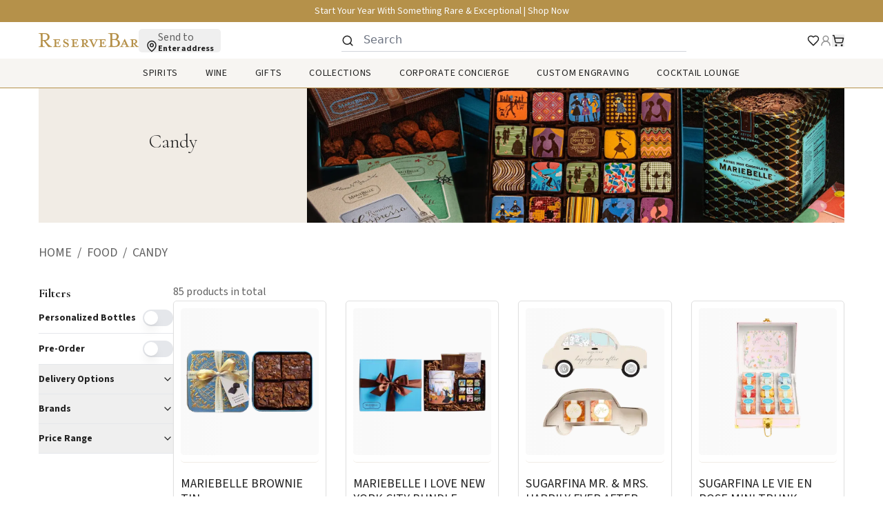

--- FILE ---
content_type: text/html; charset=utf-8
request_url: https://www.reservebar.com/collections/candy-spirits
body_size: 113140
content:
<!DOCTYPE html><html lang="en" data-sentry-component="RootLayout" data-sentry-source-file="layout.tsx"><head><meta charSet="utf-8"/><meta name="viewport" content="width=device-width, initial-scale=1" data-sentry-element="meta" data-sentry-source-file="layout.tsx"/><meta name="viewport" content="width=device-width, initial-scale=1"/><link rel="stylesheet" href="/_next/static/css/d1f023bb2b341609.css" data-precedence="next"/><link rel="stylesheet" href="/_next/static/css/1a898ab9df2b649f.css" data-precedence="next"/><link rel="stylesheet" href="/_next/static/css/e5dbc713245c1b5c.css" data-precedence="next"/><link rel="stylesheet" href="/_next/static/css/7c73b044cd927e81.css" data-precedence="next"/><link rel="stylesheet" href="/_next/static/css/7c5615539f2575d3.css" data-precedence="next"/><link rel="preload" as="script" fetchPriority="low" href="/_next/static/chunks/webpack-855f5756da1e0e82.js"/><script src="/_next/static/chunks/b3df1ed5-e6c443493d383a8a.js" async=""></script><script src="/_next/static/chunks/4163-7cdb19a4c29b68e5.js" async=""></script><script src="/_next/static/chunks/main-app-60f5ee8664eead65.js" async=""></script><script src="/_next/static/chunks/12514cef-a70419fda373ab75.js" async=""></script><script src="/_next/static/chunks/8844-4910208fc8e38ce3.js" async=""></script><script src="/_next/static/chunks/7713-79957ef590d50646.js" async=""></script><script src="/_next/static/chunks/app/global-error-e914345ed51d4191.js" async=""></script><script src="/_next/static/chunks/3b6143f6-4829b780c3a05ac6.js" async=""></script><script src="/_next/static/chunks/1b7bc3a5-c3cb949f69babecd.js" async=""></script><script src="/_next/static/chunks/5c421772-b44edcb3495213b3.js" async=""></script><script src="/_next/static/chunks/842892ce-727739a6f96d4d1a.js" async=""></script><script src="/_next/static/chunks/1299ea35-27dfb7cd53ef332c.js" async=""></script><script src="/_next/static/chunks/4893-15a2782007e4c9a2.js" async=""></script><script src="/_next/static/chunks/7306-3b7f91dc907002eb.js" async=""></script><script src="/_next/static/chunks/7448-910c85e19a34474c.js" async=""></script><script src="/_next/static/chunks/2772-d1913859f99de430.js" async=""></script><script src="/_next/static/chunks/4170-28aff45f3497d268.js" async=""></script><script src="/_next/static/chunks/app/layout-4dd2afc1495cd144.js" async=""></script><script src="/_next/static/chunks/252-c1486d658af2918d.js" async=""></script><script src="/_next/static/chunks/5409-63fc176501644e61.js" async=""></script><script src="/_next/static/chunks/app/%5Blocale%5D/collections/%5Bcategory%5D/page-5dcf9cb8425eb8da.js" async=""></script><script src="/_next/static/chunks/app/%5Blocale%5D/layout-5f0e771636636821.js" async=""></script><script src="/_next/static/chunks/app/%5Blocale%5D/error-761bb6a15b31d263.js" async=""></script><link rel="icon" type="image/x-icon" href="https://www.reservebar.com//favicon.ico"/><link rel="icon" type="image/png" sizes="16x16" href="https://www.reservebar.com//favicon-16x16.png"/><link rel="icon" type="image/png" sizes="32x32" href="https://www.reservebar.com//favicon-32x32.png"/><link rel="icon" type="image/png" sizes="96x96" href="https://www.reservebar.com//favicon-96x96.png"/><link rel="apple-touch-icon" sizes="57x57" href="https://www.reservebar.com//apple-icon-57x57.png"/><link rel="apple-touch-icon" sizes="60x60" href="https://www.reservebar.com//apple-icon-60x60.png"/><link rel="apple-touch-icon" sizes="72x72" href="https://www.reservebar.com//apple-icon-72x72.png"/><link rel="apple-touch-icon" sizes="76x76" href="https://www.reservebar.com//apple-icon-76x76.png"/><link rel="apple-touch-icon" sizes="114x114" href="https://www.reservebar.com//apple-icon-114x114.png"/><link rel="apple-touch-icon" sizes="120x120" href="https://www.reservebar.com//apple-icon-120x120.png"/><link rel="apple-touch-icon" sizes="144x144" href="https://www.reservebar.com//apple-icon-144x144.png"/><link rel="apple-touch-icon" sizes="152x152" href="https://www.reservebar.com//apple-icon-152x152.png"/><link rel="apple-touch-icon" sizes="180x180" href="https://www.reservebar.com//apple-icon-180x180.png"/><link rel="apple-touch-icon-precomposed" href="https://www.reservebar.com//apple-icon-precomposed.png"/><link rel="icon" type="image/png" sizes="36x36" href="https://www.reservebar.com//android-icon-36x36.png"/><link rel="icon" type="image/png" sizes="48x48" href="https://www.reservebar.com//android-icon-48x48.png"/><link rel="icon" type="image/png" sizes="72x72" href="https://www.reservebar.com//android-icon-72x72.png"/><link rel="icon" type="image/png" sizes="96x96" href="https://www.reservebar.com//android-icon-96x96.png"/><link rel="icon" type="image/png" sizes="144x144" href="https://www.reservebar.com//android-icon-144x144.png"/><link rel="icon" type="image/png" sizes="192x192" href="https://www.reservebar.com//android-icon-192x192.png"/><meta name="msapplication-TileColor" content="#ffffff" data-sentry-element="meta" data-sentry-source-file="layout.tsx"/><meta name="msapplication-TileImage" content="https://www.reservebar.com//ms-icon-144x144.png" data-sentry-element="meta" data-sentry-source-file="layout.tsx"/><link rel="icon" type="image/png" sizes="70x70" href="https://www.reservebar.com//ms-icon-70x70.png"/><link rel="icon" type="image/png" sizes="150x150" href="https://www.reservebar.com//ms-icon-150x150.png"/><link rel="icon" type="image/png" sizes="310x310" href="https://www.reservebar.com//ms-icon-310x310.png"/><title>Shop The Candy Collection | ReserveBar</title><meta name="description" content="Discover the Candy collection at ReserveBar, where you can order good alcohol online and get it shipped or delivered fast."/><link rel="manifest" href="/manifest.webmanifest" crossorigin="use-credentials"/><meta name="creator" content="ReserveBar"/><link rel="canonical" href="https://www.reservebar.com/collections/candy-spirits"/><meta property="og:title" content="Shop The Candy Collection"/><meta property="og:description" content="Discover the Candy collection at ReserveBar, where you can order good alcohol online and get it shipped or delivered fast."/><meta property="og:image" content="https://www.reservebar.com/api/og?title=Shop%20The%20Candy%20Collection"/><meta name="twitter:card" content="summary_large_image"/><meta name="twitter:title" content="Shop The Candy Collection"/><meta name="twitter:description" content="Discover the Candy collection at ReserveBar, where you can order good alcohol online and get it shipped or delivered fast."/><meta name="twitter:image" content="https://www.reservebar.com/api/og?title=Shop%20The%20Candy%20Collection"/><meta name="next-size-adjust"/><script src="/_next/static/chunks/polyfills-78c92fac7aa8fdd8.js" noModule=""></script></head><body class="min-h-[100dvh] bg-background font-sans antialiased __variable_02f034 __variable_73f296"><style>#nprogress{pointer-events:none}#nprogress .bar{background:hsl(var(--accent));position:fixed;z-index:100000;top: 0;left:0;width:100%;height:3px}#nprogress .peg{display:block;position:absolute;right:0;width:100px;height:100%;box-shadow:0 0 10px hsl(var(--primary)),0 0 5px hsl(var(--primary));opacity:1;-webkit-transform:rotate(3deg) translate(0px,-4px);-ms-transform:rotate(3deg) translate(0px,-4px);transform:rotate(3deg) translate(0px,-4px)}#nprogress .spinner{display:block;position:fixed;z-index:100000;top: 15px;right:15px}#nprogress .spinner-icon{width:18px;height:18px;box-sizing:border-box;border:2px solid transparent;border-top-color:hsl(var(--accent));border-left-color:hsl(var(--accent));border-radius:50%;-webkit-animation:nprogress-spinner 400ms linear infinite;animation:nprogress-spinner 400ms linear infinite}.nprogress-custom-parent{overflow:hidden;position:relative}.nprogress-custom-parent #nprogress .bar,.nprogress-custom-parent #nprogress .spinner{position:absolute}@-webkit-keyframes nprogress-spinner{0%{-webkit-transform:rotate(0deg)}100%{-webkit-transform:rotate(360deg)}}@keyframes nprogress-spinner{0%{transform:rotate(0deg)}100%{transform:rotate(360deg)}}</style><script>!function(){try{var d=document.documentElement,c=d.classList;c.remove('light','dark');var e=localStorage.getItem('theme');if(e){c.add(e|| '')}else{c.add('light');}if(e==='light'||e==='dark'||!e)d.style.colorScheme=e||'light'}catch(t){}}();</script><header class=" sticky top-0 z-50 bg-surface print:hidden" data-sentry-component="Header" data-sentry-source-file="Header.tsx"><div class="text-foreground-white flex h-8 content-center justify-evenly bg-secondary text-center align-middle" data-sentry-component="TopBanner" data-sentry-source-file="TopBanner.tsx"><div class="relative flex items-center justify-center" role="region" aria-roledescription="carousel" data-sentry-element="Carousel" data-sentry-source-file="TopBanner.tsx"><div class="overflow-hidden"><div class="flex -ml-4 max-w-[310px] sm:max-w-md lg:max-w-lg" data-sentry-element="CarouselContent" data-sentry-source-file="TopBanner.tsx"><div role="group" aria-roledescription="slide" class="min-w-0 shrink-0 grow-0 basis-full pl-4"><a href="/collections/luxury-collection"><p class="font-sourceSans3 subpixel-antialiased text-foreground-alternative cursor-pointer text-[10px] capitalize sm:text-[12px] lg:text-[14px]" data-sentry-element="Component" data-sentry-component="Typography" data-sentry-source-file="Typography.tsx">Start Your Year With Something Rare &amp; Exceptional  |  Shop Now</p></a></div></div></div></div></div><section class="container z-50 hidden h-[53px] w-full flex-row items-center justify-between py-2.5 lg:flex" data-sentry-component="Header" data-sentry-source-file="Header.tsx"><div class="flex flex-none items-center justify-start gap-2 lg:gap-5"><a data-sentry-element="Link" data-sentry-source-file="Header.tsx" href="/"><img alt="ReserveBar" data-sentry-element="Image" data-sentry-source-file="Header.tsx" loading="lazy" width="145" height="20" decoding="async" data-nimg="1" class="hover:cursor-pointer" style="color:transparent" src="/logo.svg"/></a><button class="flex items-center justify-start gap-0.5 rounded-[5px] lg:items-end lg:gap-[5px] lg:px-2.5" type="button" aria-haspopup="dialog" aria-expanded="false" aria-controls="radix-:Rckcv3kq:" data-state="closed" data-sentry-element="PopoverTrigger" data-sentry-source-file="Popover.tsx"><div class="flex items-end justify-start"><svg xmlns="http://www.w3.org/2000/svg" width="18" height="18" viewBox="0 0 24 24" fill="none" stroke="currentColor" stroke-width="2" stroke-linecap="round" stroke-linejoin="round" class="lucide lucide-map-pin  justify-end align-bottom"><path d="M20 10c0 6-8 12-8 12s-8-6-8-12a8 8 0 0 1 16 0Z"></path><circle cx="12" cy="10" r="3"></circle></svg></div><div class="inline-flex flex-col items-start justify-center"><p class="font-sourceSans3 subpixel-antialiased text-[8px] font-normal leading-tight text-foreground-medium sm:text-[14px] lg:text-base" data-sentry-element="Component" data-sentry-component="Typography" data-sentry-source-file="Typography.tsx">Send to</p><p class="font-sourceSans3 subpixel-antialiased max-w-12 truncate text-[8px] font-bold leading-8 text-foreground sm:max-w-40 sm:text-xs md:max-w-44 md:leading-8 lg:max-w-48 lg:text-xs lg:leading-[10px]" data-sentry-element="Component" data-sentry-component="Typography" data-sentry-source-file="Typography.tsx">Enter address</p></div></button></div><div class="flex w-full shrink items-start justify-start gap-3.5 lg:max-w-[400px] xl:max-w-[500px]"><div class="w-full"><div class="relative w-full"><div class="absolute left-0 top-1/2 flex -translate-y-1/2 items-center justify-center text-gray-400"><svg xmlns="http://www.w3.org/2000/svg" width="18" height="18" viewBox="0 0 24 24" fill="none" stroke="currentColor" stroke-width="2" stroke-linecap="round" stroke-linejoin="round" class="lucide lucide-search stroke-primary"><circle cx="11" cy="11" r="8"></circle><path d="m21 21-4.3-4.3"></path></svg></div><input class="w-full border-0 border-b border-gray-300 bg-transparent text-gray-700 [-moz-appearance:none] [-webkit-appearance:none] [appearance:none] focus:border-gray-500 focus:outline-none focus:ring-0 px-8 py-1 text-base" type="text" placeholder="Search" value=""/></div><div class="absolute left-1/2 top-full z-50 h-fit min-h-[276px] w-full -translate-x-1/2 rounded-b-[5px] border-t border-secondary bg-surface p-5 pt-[10px] shadow-md transition-all duration-300 ease-in-out pointer-events-none -translate-y-2 opacity-0"><div class="flex items-center justify-center"><div class="w-full max-w-[900px]" data-sentry-component="SearchPanel" data-sentry-source-file="Panel.tsx"><div class="flex flex-row gap-5"><section class="flex w-full flex-col gap-2.5 sm:max-w-[300px] lg:max-w-[350px]" data-sentry-component="PopularSearches" data-sentry-source-file="PopularSearch.tsx"><p class="lg:text-sm lg:leading-22 font-sourceSans3 subpixel-antialiased text-sm font-normal uppercase tracking-wider text-foreground-medium" data-sentry-element="Component" data-sentry-component="Typography" data-sentry-source-file="Typography.tsx">Popular searches</p><div class="flex flex-col gap-2.5"><button class="flex flex-row items-center gap-2 text-center"><svg xmlns="http://www.w3.org/2000/svg" width="18" height="18" viewBox="0 0 24 24" fill="none" stroke="currentColor" stroke-width="2" stroke-linecap="round" stroke-linejoin="round" class="lucide lucide-search"><circle cx="11" cy="11" r="8"></circle><path d="m21 21-4.3-4.3"></path></svg><div class="grid size-full place-items-center"><svg xmlns="http://www.w3.org/2000/svg" width="24" height="24" viewBox="0 0 24 24" fill="none" stroke="currentColor" stroke-width="2" stroke-linecap="round" stroke-linejoin="round" class="lucide lucide-loader-circle animate-spin stroke-secondary"><path d="M21 12a9 9 0 1 1-6.219-8.56"></path></svg></div></button><button class="flex flex-row items-center gap-2 text-center"><svg xmlns="http://www.w3.org/2000/svg" width="18" height="18" viewBox="0 0 24 24" fill="none" stroke="currentColor" stroke-width="2" stroke-linecap="round" stroke-linejoin="round" class="lucide lucide-search"><circle cx="11" cy="11" r="8"></circle><path d="m21 21-4.3-4.3"></path></svg><div class="grid size-full place-items-center"><svg xmlns="http://www.w3.org/2000/svg" width="24" height="24" viewBox="0 0 24 24" fill="none" stroke="currentColor" stroke-width="2" stroke-linecap="round" stroke-linejoin="round" class="lucide lucide-loader-circle animate-spin stroke-secondary"><path d="M21 12a9 9 0 1 1-6.219-8.56"></path></svg></div></button><button class="flex flex-row items-center gap-2 text-center"><svg xmlns="http://www.w3.org/2000/svg" width="18" height="18" viewBox="0 0 24 24" fill="none" stroke="currentColor" stroke-width="2" stroke-linecap="round" stroke-linejoin="round" class="lucide lucide-search"><circle cx="11" cy="11" r="8"></circle><path d="m21 21-4.3-4.3"></path></svg><div class="grid size-full place-items-center"><svg xmlns="http://www.w3.org/2000/svg" width="24" height="24" viewBox="0 0 24 24" fill="none" stroke="currentColor" stroke-width="2" stroke-linecap="round" stroke-linejoin="round" class="lucide lucide-loader-circle animate-spin stroke-secondary"><path d="M21 12a9 9 0 1 1-6.219-8.56"></path></svg></div></button><button class="flex flex-row items-center gap-2 text-center"><svg xmlns="http://www.w3.org/2000/svg" width="18" height="18" viewBox="0 0 24 24" fill="none" stroke="currentColor" stroke-width="2" stroke-linecap="round" stroke-linejoin="round" class="lucide lucide-search"><circle cx="11" cy="11" r="8"></circle><path d="m21 21-4.3-4.3"></path></svg><div class="grid size-full place-items-center"><svg xmlns="http://www.w3.org/2000/svg" width="24" height="24" viewBox="0 0 24 24" fill="none" stroke="currentColor" stroke-width="2" stroke-linecap="round" stroke-linejoin="round" class="lucide lucide-loader-circle animate-spin stroke-secondary"><path d="M21 12a9 9 0 1 1-6.219-8.56"></path></svg></div></button></div></section><section class="flex w-full flex-col gap-2.5"><div class="flex w-full flex-row items-center justify-between"><p class="lg:text-sm lg:leading-22 font-sourceSans3 subpixel-antialiased text-sm font-normal uppercase tracking-wider text-[#616161]" data-sentry-element="Component" data-sentry-component="Typography" data-sentry-source-file="Typography.tsx">Best Seller</p></div><div class="h-[150px] w-full sm:h-[224px]"><div class="grid size-full place-items-center"><svg xmlns="http://www.w3.org/2000/svg" width="24" height="24" viewBox="0 0 24 24" fill="none" stroke="currentColor" stroke-width="2" stroke-linecap="round" stroke-linejoin="round" class="lucide lucide-loader-circle animate-spin stroke-secondary"><path d="M21 12a9 9 0 1 1-6.219-8.56"></path></svg></div></div></section></div></div></div></div></div></div><div class="flex h-[18px] flex-none items-center justify-end gap-5"><div class="hidden lg:block"><a class="flex items-center" data-sentry-element="Link" data-sentry-component="Favorite" data-sentry-source-file="Favorite.tsx" href="/login"><svg xmlns="http://www.w3.org/2000/svg" width="18" height="18" viewBox="0 0 24 24" fill="none" stroke="currentColor" stroke-width="2" stroke-linecap="round" stroke-linejoin="round" class="lucide lucide-heart" data-sentry-element="Heart" data-sentry-source-file="Favorite.tsx"><path d="M19 14c1.49-1.46 3-3.21 3-5.5A5.5 5.5 0 0 0 16.5 3c-1.76 0-3 .5-4.5 2-1.5-1.5-2.74-2-4.5-2A5.5 5.5 0 0 0 2 8.5c0 2.3 1.5 4.05 3 5.5l7 7Z"></path></svg></a></div><div class="hidden lg:block"><a class="flex items-center pointer-events-none opacity-50" aria-disabled="false" data-sentry-element="Link" data-sentry-component="Profile" data-sentry-source-file="Panel.tsx" href="/login"><svg xmlns="http://www.w3.org/2000/svg" width="24" height="24" viewBox="0 0 24 24" fill="none" stroke="currentColor" stroke-width="2" stroke-linecap="round" stroke-linejoin="round" class="lucide lucide-user-round size-[18px] shrink-0 stroke-foreground hover:stroke-secondary" aria-hidden="true"><circle cx="12" cy="8" r="5"></circle><path d="M20 21a8 8 0 0 0-16 0"></path></svg></a></div><div class="flex"><button type="button" aria-haspopup="dialog" aria-expanded="false" aria-controls="radix-:Rfkcv3kq:" data-state="closed" class="relative" data-sentry-element="SheetTrigger" data-sentry-source-file="CartSheet.tsx"><svg xmlns="http://www.w3.org/2000/svg" width="24" height="24" viewBox="0 0 24 24" fill="none" stroke="currentColor" stroke-width="2" stroke-linecap="round" stroke-linejoin="round" class="lucide lucide-shopping-cart size-[18px] shrink-0 text-foreground group-hover:text-foreground/50" aria-hidden="true" data-sentry-element="ShoppingCart" data-sentry-source-file="CartSheet.tsx"><circle cx="8" cy="21" r="1"></circle><circle cx="19" cy="21" r="1"></circle><path d="M2.05 2.05h2l2.66 12.42a2 2 0 0 0 2 1.58h9.78a2 2 0 0 0 1.95-1.57l1.65-7.43H5.12"></path></svg></button></div></div></section><span hidden="" style="position:fixed;top:1px;left:1px;width:1px;height:0;padding:0;margin:-1px;overflow:hidden;clip:rect(0, 0, 0, 0);white-space:nowrap;border-width:0;display:none"></span><section class="relative z-50 flex h-[46px] w-full flex-row items-center justify-between border-b border-secondary p-2.5 sm:px-[30px] lg:hidden"><div class="flex flex-row gap-1"><button type="button" class="relative rounded-md bg-white p-1 text-primary transition-all duration-300 md:p-2"><span class="absolute -inset-0.5"></span><span class="sr-only">Open menu</span><div class="transition-transform duration-300 rotate-0"><svg xmlns="http://www.w3.org/2000/svg" width="24" height="24" viewBox="0 0 24 24" fill="none" stroke="currentColor" stroke-width="2" stroke-linecap="round" stroke-linejoin="round" class="lucide lucide-menu size-6" aria-hidden="true"><line x1="4" x2="20" y1="12" y2="12"></line><line x1="4" x2="20" y1="6" y2="6"></line><line x1="4" x2="20" y1="18" y2="18"></line></svg></div></button><button class="flex items-center justify-start gap-0.5 rounded-[5px] lg:items-end lg:gap-[5px] lg:px-2.5" type="button" aria-haspopup="dialog" aria-expanded="false" aria-controls="radix-:R1j6cv3kq:" data-state="closed" data-sentry-element="PopoverTrigger" data-sentry-source-file="Popover.tsx"><div class="flex items-end justify-start"><svg xmlns="http://www.w3.org/2000/svg" width="18" height="18" viewBox="0 0 24 24" fill="none" stroke="currentColor" stroke-width="2" stroke-linecap="round" stroke-linejoin="round" class="lucide lucide-map-pin  justify-end align-bottom"><path d="M20 10c0 6-8 12-8 12s-8-6-8-12a8 8 0 0 1 16 0Z"></path><circle cx="12" cy="10" r="3"></circle></svg></div><div class="inline-flex flex-col items-start justify-center"><p class="font-sourceSans3 subpixel-antialiased text-[8px] font-normal leading-tight text-foreground-medium sm:text-[14px] lg:text-base" data-sentry-element="Component" data-sentry-component="Typography" data-sentry-source-file="Typography.tsx">Send to</p><p class="font-sourceSans3 subpixel-antialiased max-w-12 truncate text-[8px] font-bold leading-8 text-foreground sm:max-w-40 sm:text-xs md:max-w-44 md:leading-8 lg:max-w-48 lg:text-xs lg:leading-[10px]" data-sentry-element="Component" data-sentry-component="Typography" data-sentry-source-file="Typography.tsx">Enter address</p></div></button></div><div class="flex items-center"><a data-sentry-element="Link" data-sentry-source-file="MobileHeader.tsx" href="/"><img alt="ReserveBar" data-sentry-element="Image" data-sentry-source-file="MobileHeader.tsx" loading="lazy" width="116" height="16" decoding="async" data-nimg="1" class="hover:cursor-pointer" style="color:transparent" src="/logo.svg"/></a></div><div class="flex h-[18px] items-center justify-end gap-2 pr-3"><svg xmlns="http://www.w3.org/2000/svg" width="18" height="18" viewBox="0 0 24 24" fill="none" stroke="currentColor" stroke-width="2" stroke-linecap="round" stroke-linejoin="round" class="lucide lucide-search" data-sentry-element="Search" data-sentry-source-file="MobileSearch.tsx" type="button" aria-haspopup="dialog" aria-expanded="false" aria-controls="radix-:Rf6cv3kq:" data-state="closed"><circle cx="11" cy="11" r="8"></circle><path d="m21 21-4.3-4.3"></path></svg><div class="flex"><button class="relative"><svg xmlns="http://www.w3.org/2000/svg" width="24" height="24" viewBox="0 0 24 24" fill="none" stroke="currentColor" stroke-width="2" stroke-linecap="round" stroke-linejoin="round" class="lucide lucide-shopping-cart size-[18px] shrink-0 text-foreground group-hover:text-foreground/50" aria-hidden="true" data-sentry-element="ShoppingCart" data-sentry-source-file="MobileHeader.tsx"><circle cx="8" cy="21" r="1"></circle><circle cx="19" cy="21" r="1"></circle><path d="M2.05 2.05h2l2.66 12.42a2 2 0 0 0 2 1.58h9.78a2 2 0 0 0 1.95-1.57l1.65-7.43H5.12"></path></svg></button></div></div></section><nav class="hidden h-[43px] flex-col items-start justify-start border-b border-secondary bg-cream px-10 lg:flex" data-sentry-component="Menu" data-sentry-source-file="Menu.tsx"><div class="flex h-full items-center justify-center self-stretch"><ul class="z-10 hidden lg:relative lg:flex lg:h-full lg:flex-row lg:items-center lg:justify-center" data-sentry-component="WebNavigation" data-sentry-source-file="Navigation.tsx"><li class="flex h-full cursor-default items-center px-5 first:pr-5 last:pl-5"><p class="lg:text-sm lg:leading-22 font-sourceSans3 subpixel-antialiased text-foreground cursor-default text-sm font-normal uppercase tracking-wider" data-sentry-element="Component" data-sentry-component="Typography" data-sentry-source-file="Typography.tsx">Spirits</p><div class="hidden group-hover:block "><div class="pointer-events-none fixed inset-0 top-32 z-50 bg-primary/20"></div><div class=" absolute left-1/2 top-[42px] z-50 h-[260px] w-screen  -translate-x-1/2 rounded-b-[5px] border-t border-champagne bg-cream p-5 pt-[10px] shadow-md"><div class="flex items-center justify-center"><div class="w-full max-w-[900px]" data-sentry-component="NavigationPanel" data-sentry-source-file="Panel.tsx"><div class="grid grid-cols-2 gap-x-5"><div class="grid grid-flow-col grid-cols-2 grid-rows-7 gap-x-5"><div class=" border-b border-champagne-light px-[10px] py-2 last:border-none [&amp;:nth-child(7)]:border-none"><a href="/collections/spirits"><p class="font-sourceSans3 subpixel-antialiased text-foreground cursor-pointer text-sm font-semibold capitalize tracking-normal lg:text-xs" data-sentry-element="Component" data-sentry-component="Typography" data-sentry-source-file="Typography.tsx">All Spirits</p></a></div><div class=" border-b border-champagne-light px-[10px] py-2 last:border-none [&amp;:nth-child(7)]:border-none"><a href="/collections/topflight-series"><p class="font-sourceSans3 subpixel-antialiased text-foreground cursor-pointer text-sm font-semibold capitalize tracking-normal lg:text-xs" data-sentry-element="Component" data-sentry-component="Typography" data-sentry-source-file="Typography.tsx">Single Barrels</p></a></div><div class=" border-b border-champagne-light px-[10px] py-2 last:border-none [&amp;:nth-child(7)]:border-none"><button class="flex w-full flex-row justify-between"><p class="font-sourceSans3 subpixel-antialiased text-foreground cursor-pointer text-sm font-semibold capitalize tracking-normal lg:text-xs" data-sentry-element="Component" data-sentry-component="Typography" data-sentry-source-file="Typography.tsx">Bourbon &amp; Whiskey</p><svg xmlns="http://www.w3.org/2000/svg" width="24" height="24" viewBox="0 0 24 24" fill="none" stroke="currentColor" stroke-width="2" stroke-linecap="round" stroke-linejoin="round" class="lucide lucide-chevron-right size-4 stroke-champagne-high"><path d="m9 18 6-6-6-6"></path></svg></button></div><div class=" border-b border-champagne-light px-[10px] py-2 last:border-none [&amp;:nth-child(7)]:border-none"><button class="flex w-full flex-row justify-between"><p class="font-sourceSans3 subpixel-antialiased text-foreground cursor-pointer text-sm font-semibold capitalize tracking-normal lg:text-xs" data-sentry-element="Component" data-sentry-component="Typography" data-sentry-source-file="Typography.tsx">Scotch</p><svg xmlns="http://www.w3.org/2000/svg" width="24" height="24" viewBox="0 0 24 24" fill="none" stroke="currentColor" stroke-width="2" stroke-linecap="round" stroke-linejoin="round" class="lucide lucide-chevron-right size-4 stroke-champagne-high"><path d="m9 18 6-6-6-6"></path></svg></button></div><div class=" border-b border-champagne-light px-[10px] py-2 last:border-none [&amp;:nth-child(7)]:border-none"><button class="flex w-full flex-row justify-between"><p class="font-sourceSans3 subpixel-antialiased text-foreground cursor-pointer text-sm font-semibold capitalize tracking-normal lg:text-xs" data-sentry-element="Component" data-sentry-component="Typography" data-sentry-source-file="Typography.tsx">Tequila</p><svg xmlns="http://www.w3.org/2000/svg" width="24" height="24" viewBox="0 0 24 24" fill="none" stroke="currentColor" stroke-width="2" stroke-linecap="round" stroke-linejoin="round" class="lucide lucide-chevron-right size-4 stroke-champagne-high"><path d="m9 18 6-6-6-6"></path></svg></button></div><div class=" border-b border-champagne-light px-[10px] py-2 last:border-none [&amp;:nth-child(7)]:border-none"><a href="/collections/mezcal"><p class="font-sourceSans3 subpixel-antialiased text-foreground cursor-pointer text-sm font-semibold capitalize tracking-normal lg:text-xs" data-sentry-element="Component" data-sentry-component="Typography" data-sentry-source-file="Typography.tsx">Mezcal &amp; Agave Spirits</p></a></div><div class=" border-b border-champagne-light px-[10px] py-2 last:border-none [&amp;:nth-child(7)]:border-none"><a href="/collections/cognac"><p class="font-sourceSans3 subpixel-antialiased text-foreground cursor-pointer text-sm font-semibold capitalize tracking-normal lg:text-xs" data-sentry-element="Component" data-sentry-component="Typography" data-sentry-source-file="Typography.tsx">Cognac &amp; Brandy</p></a></div><div class=" border-b border-champagne-light px-[10px] py-2 last:border-none [&amp;:nth-child(7)]:border-none"><a href="/collections/rum"><p class="font-sourceSans3 subpixel-antialiased text-foreground cursor-pointer text-sm font-semibold capitalize tracking-normal lg:text-xs" data-sentry-element="Component" data-sentry-component="Typography" data-sentry-source-file="Typography.tsx">Rum</p></a></div><div class=" border-b border-champagne-light px-[10px] py-2 last:border-none [&amp;:nth-child(7)]:border-none"><a href="/collections/vodka"><p class="font-sourceSans3 subpixel-antialiased text-foreground cursor-pointer text-sm font-semibold capitalize tracking-normal lg:text-xs" data-sentry-element="Component" data-sentry-component="Typography" data-sentry-source-file="Typography.tsx">Vodka</p></a></div><div class=" border-b border-champagne-light px-[10px] py-2 last:border-none [&amp;:nth-child(7)]:border-none"><a href="/collections/gin"><p class="font-sourceSans3 subpixel-antialiased text-foreground cursor-pointer text-sm font-semibold capitalize tracking-normal lg:text-xs" data-sentry-element="Component" data-sentry-component="Typography" data-sentry-source-file="Typography.tsx">Gin</p></a></div><div class=" border-b border-champagne-light px-[10px] py-2 last:border-none [&amp;:nth-child(7)]:border-none"><a href="/collections/liqueur"><p class="font-sourceSans3 subpixel-antialiased text-foreground cursor-pointer text-sm font-semibold capitalize tracking-normal lg:text-xs" data-sentry-element="Component" data-sentry-component="Typography" data-sentry-source-file="Typography.tsx">Liqueur</p></a></div><div class=" border-b border-champagne-light px-[10px] py-2 last:border-none [&amp;:nth-child(7)]:border-none"><a href="/collections/ready-to-drink-cocktails"><p class="font-sourceSans3 subpixel-antialiased text-foreground cursor-pointer text-sm font-semibold capitalize tracking-normal lg:text-xs" data-sentry-element="Component" data-sentry-component="Typography" data-sentry-source-file="Typography.tsx">Ready To Drink Cocktails</p></a></div><div class=" border-b border-champagne-light px-[10px] py-2 last:border-none [&amp;:nth-child(7)]:border-none"><a href="/collections/non-alcoholic"><p class="font-sourceSans3 subpixel-antialiased text-foreground cursor-pointer text-sm font-semibold capitalize tracking-normal lg:text-xs" data-sentry-element="Component" data-sentry-component="Typography" data-sentry-source-file="Typography.tsx">Low &amp; Non-alcoholic</p></a></div></div></div></div></div></div></div></li><li class="flex h-full cursor-default items-center px-5 first:pr-5 last:pl-5"><p class="lg:text-sm lg:leading-22 font-sourceSans3 subpixel-antialiased text-foreground cursor-default text-sm font-normal uppercase tracking-wider" data-sentry-element="Component" data-sentry-component="Typography" data-sentry-source-file="Typography.tsx">Wine</p><div class="hidden group-hover:block "><div class="pointer-events-none fixed inset-0 top-32 z-50 bg-primary/20"></div><div class=" absolute left-1/2 top-[42px] z-50 h-[260px] w-screen  -translate-x-1/2 rounded-b-[5px] border-t border-champagne bg-cream p-5 pt-[10px] shadow-md"><div class="flex items-center justify-center"><div class="w-full max-w-[900px]" data-sentry-component="NavigationPanel" data-sentry-source-file="Panel.tsx"><div class="grid grid-cols-2 gap-x-5"><div class="grid grid-flow-col grid-cols-2 grid-rows-7 gap-x-5"><div class=" border-b border-champagne-light px-[10px] py-2 last:border-none [&amp;:nth-child(7)]:border-none"><a href="/collections/wine"><p class="font-sourceSans3 subpixel-antialiased text-foreground cursor-pointer text-sm font-semibold capitalize tracking-normal lg:text-xs" data-sentry-element="Component" data-sentry-component="Typography" data-sentry-source-file="Typography.tsx">All Wine</p></a></div><div class=" border-b border-champagne-light px-[10px] py-2 last:border-none [&amp;:nth-child(7)]:border-none"><button class="flex w-full flex-row justify-between"><p class="font-sourceSans3 subpixel-antialiased text-foreground cursor-pointer text-sm font-semibold capitalize tracking-normal lg:text-xs" data-sentry-element="Component" data-sentry-component="Typography" data-sentry-source-file="Typography.tsx">Red Wine</p><svg xmlns="http://www.w3.org/2000/svg" width="24" height="24" viewBox="0 0 24 24" fill="none" stroke="currentColor" stroke-width="2" stroke-linecap="round" stroke-linejoin="round" class="lucide lucide-chevron-right size-4 stroke-champagne-high"><path d="m9 18 6-6-6-6"></path></svg></button></div><div class=" border-b border-champagne-light px-[10px] py-2 last:border-none [&amp;:nth-child(7)]:border-none"><button class="flex w-full flex-row justify-between"><p class="font-sourceSans3 subpixel-antialiased text-foreground cursor-pointer text-sm font-semibold capitalize tracking-normal lg:text-xs" data-sentry-element="Component" data-sentry-component="Typography" data-sentry-source-file="Typography.tsx">White Wine</p><svg xmlns="http://www.w3.org/2000/svg" width="24" height="24" viewBox="0 0 24 24" fill="none" stroke="currentColor" stroke-width="2" stroke-linecap="round" stroke-linejoin="round" class="lucide lucide-chevron-right size-4 stroke-champagne-high"><path d="m9 18 6-6-6-6"></path></svg></button></div><div class=" border-b border-champagne-light px-[10px] py-2 last:border-none [&amp;:nth-child(7)]:border-none"><a href="/collections/rose-wine"><p class="font-sourceSans3 subpixel-antialiased text-foreground cursor-pointer text-sm font-semibold capitalize tracking-normal lg:text-xs" data-sentry-element="Component" data-sentry-component="Typography" data-sentry-source-file="Typography.tsx">Rosé</p></a></div><div class=" border-b border-champagne-light px-[10px] py-2 last:border-none [&amp;:nth-child(7)]:border-none"><button class="flex w-full flex-row justify-between"><p class="font-sourceSans3 subpixel-antialiased text-foreground cursor-pointer text-sm font-semibold capitalize tracking-normal lg:text-xs" data-sentry-element="Component" data-sentry-component="Typography" data-sentry-source-file="Typography.tsx">Champagne &amp; Sparkling Wine</p><svg xmlns="http://www.w3.org/2000/svg" width="24" height="24" viewBox="0 0 24 24" fill="none" stroke="currentColor" stroke-width="2" stroke-linecap="round" stroke-linejoin="round" class="lucide lucide-chevron-right size-4 stroke-champagne-high"><path d="m9 18 6-6-6-6"></path></svg></button></div><div class=" border-b border-champagne-light px-[10px] py-2 last:border-none [&amp;:nth-child(7)]:border-none"><a href="/collections/dessert-wine"><p class="font-sourceSans3 subpixel-antialiased text-foreground cursor-pointer text-sm font-semibold capitalize tracking-normal lg:text-xs" data-sentry-element="Component" data-sentry-component="Typography" data-sentry-source-file="Typography.tsx">Dessert Wine</p></a></div><div class=" border-b border-champagne-light px-[10px] py-2 last:border-none [&amp;:nth-child(7)]:border-none"><button class="flex w-full flex-row justify-between"><p class="font-sourceSans3 subpixel-antialiased text-foreground cursor-pointer text-sm font-semibold capitalize tracking-normal lg:text-xs" data-sentry-element="Component" data-sentry-component="Typography" data-sentry-source-file="Typography.tsx">Shop By Country</p><svg xmlns="http://www.w3.org/2000/svg" width="24" height="24" viewBox="0 0 24 24" fill="none" stroke="currentColor" stroke-width="2" stroke-linecap="round" stroke-linejoin="round" class="lucide lucide-chevron-right size-4 stroke-champagne-high"><path d="m9 18 6-6-6-6"></path></svg></button></div><div class=" border-b border-champagne-light px-[10px] py-2 last:border-none [&amp;:nth-child(7)]:border-none"><a href="/collections/seasonal-wine-selections"><p class="font-sourceSans3 subpixel-antialiased text-foreground cursor-pointer text-sm font-semibold capitalize tracking-normal lg:text-xs" data-sentry-element="Component" data-sentry-component="Typography" data-sentry-source-file="Typography.tsx">Seasonal Wine Selections</p></a></div><div class=" border-b border-champagne-light px-[10px] py-2 last:border-none [&amp;:nth-child(7)]:border-none"><a href="/collections/non-alcoholic"><p class="font-sourceSans3 subpixel-antialiased text-foreground cursor-pointer text-sm font-semibold capitalize tracking-normal lg:text-xs" data-sentry-element="Component" data-sentry-component="Typography" data-sentry-source-file="Typography.tsx">Low &amp; Non Alcoholic</p></a></div></div></div></div></div></div></div></li><li class="flex h-full cursor-default items-center px-5 first:pr-5 last:pl-5"><p class="lg:text-sm lg:leading-22 font-sourceSans3 subpixel-antialiased text-foreground cursor-default text-sm font-normal uppercase tracking-wider" data-sentry-element="Component" data-sentry-component="Typography" data-sentry-source-file="Typography.tsx">Gifts</p><div class="hidden group-hover:block "><div class="pointer-events-none fixed inset-0 top-32 z-50 bg-primary/20"></div><div class=" absolute left-1/2 top-[42px] z-50 h-[260px] w-screen  -translate-x-1/2 rounded-b-[5px] border-t border-champagne bg-cream p-5 pt-[10px] shadow-md"><div class="flex items-center justify-center"><div class="w-full max-w-[900px]" data-sentry-component="NavigationPanel" data-sentry-source-file="Panel.tsx"><div class="grid grid-cols-2 gap-x-5"><div class="grid grid-flow-col grid-cols-2 grid-rows-7 gap-x-5"><div class=" border-b border-champagne-light px-[10px] py-2 last:border-none [&amp;:nth-child(7)]:border-none"><a href="/collections/cocktail-glassware"><p class="font-sourceSans3 subpixel-antialiased text-foreground cursor-pointer text-sm font-semibold capitalize tracking-normal lg:text-xs" data-sentry-element="Component" data-sentry-component="Typography" data-sentry-source-file="Typography.tsx">Glassware</p></a></div><div class=" border-b border-champagne-light px-[10px] py-2 last:border-none [&amp;:nth-child(7)]:border-none"><a href="/collections/barware-accessories"><p class="font-sourceSans3 subpixel-antialiased text-foreground cursor-pointer text-sm font-semibold capitalize tracking-normal lg:text-xs" data-sentry-element="Component" data-sentry-component="Typography" data-sentry-source-file="Typography.tsx">Barware &amp; Gifts</p></a></div><div class=" border-b border-champagne-light px-[10px] py-2 last:border-none [&amp;:nth-child(7)]:border-none"><a href="/collections/candy-spirits"><p class="font-sourceSans3 subpixel-antialiased text-foreground cursor-pointer text-sm font-semibold capitalize tracking-normal lg:text-xs" data-sentry-element="Component" data-sentry-component="Typography" data-sentry-source-file="Typography.tsx">Candy</p></a></div><div class=" border-b border-champagne-light px-[10px] py-2 last:border-none [&amp;:nth-child(7)]:border-none"><a href="/collections/top-50-gift-guide"><p class="font-sourceSans3 subpixel-antialiased text-foreground cursor-pointer text-sm font-semibold capitalize tracking-normal lg:text-xs" data-sentry-element="Component" data-sentry-component="Typography" data-sentry-source-file="Typography.tsx">Top 50 Gifts</p></a></div><div class=" border-b border-champagne-light px-[10px] py-2 last:border-none [&amp;:nth-child(7)]:border-none"><a href="/collections/custom-engraved-gifts"><p class="font-sourceSans3 subpixel-antialiased text-foreground cursor-pointer text-sm font-semibold capitalize tracking-normal lg:text-xs" data-sentry-element="Component" data-sentry-component="Typography" data-sentry-source-file="Typography.tsx">Engraving</p></a></div><div class=" border-b border-champagne-light px-[10px] py-2 last:border-none [&amp;:nth-child(7)]:border-none"><a href="/collections/corporate-gifting"><p class="font-sourceSans3 subpixel-antialiased text-foreground cursor-pointer text-sm font-semibold capitalize tracking-normal lg:text-xs" data-sentry-element="Component" data-sentry-component="Typography" data-sentry-source-file="Typography.tsx">Corporate Gifting</p></a></div></div></div></div></div></div></div></li><li class="flex h-full cursor-default items-center px-5 first:pr-5 last:pl-5"><p class="lg:text-sm lg:leading-22 font-sourceSans3 subpixel-antialiased text-foreground cursor-default text-sm font-normal uppercase tracking-wider" data-sentry-element="Component" data-sentry-component="Typography" data-sentry-source-file="Typography.tsx">Collections</p><div class="hidden group-hover:block "><div class="pointer-events-none fixed inset-0 top-32 z-50 bg-primary/20"></div><div class=" absolute left-1/2 top-[42px] z-50 h-[260px] w-screen  -translate-x-1/2 rounded-b-[5px] border-t border-champagne bg-cream p-5 pt-[10px] shadow-md"><div class="flex items-center justify-center"><div class="w-full max-w-[900px]" data-sentry-component="NavigationPanel" data-sentry-source-file="Panel.tsx"><div class="grid grid-cols-2 gap-x-5"><div class="grid grid-flow-col grid-cols-2 grid-rows-7 gap-x-5"><div class=" border-b border-champagne-light px-[10px] py-2 last:border-none [&amp;:nth-child(7)]:border-none"><a href="/collections/limited-editions"><p class="font-sourceSans3 subpixel-antialiased text-foreground cursor-pointer text-sm font-semibold capitalize tracking-normal lg:text-xs" data-sentry-element="Component" data-sentry-component="Typography" data-sentry-source-file="Typography.tsx">Limited Editions</p></a></div><div class=" border-b border-champagne-light px-[10px] py-2 last:border-none [&amp;:nth-child(7)]:border-none"><a href="/collections/luxury-collection"><p class="font-sourceSans3 subpixel-antialiased text-foreground cursor-pointer text-sm font-semibold capitalize tracking-normal lg:text-xs" data-sentry-element="Component" data-sentry-component="Typography" data-sentry-source-file="Typography.tsx">Rare &amp; Exceptional</p></a></div><div class=" border-b border-champagne-light px-[10px] py-2 last:border-none [&amp;:nth-child(7)]:border-none"><a href="/collections/celebrity-spirits"><p class="font-sourceSans3 subpixel-antialiased text-foreground cursor-pointer text-sm font-semibold capitalize tracking-normal lg:text-xs" data-sentry-element="Component" data-sentry-component="Typography" data-sentry-source-file="Typography.tsx">Celebrity Spirits</p></a></div><div class=" border-b border-champagne-light px-[10px] py-2 last:border-none [&amp;:nth-child(7)]:border-none"><a href="/collections/topflight-series"><p class="font-sourceSans3 subpixel-antialiased text-foreground cursor-pointer text-sm font-semibold capitalize tracking-normal lg:text-xs" data-sentry-element="Component" data-sentry-component="Typography" data-sentry-source-file="Typography.tsx">Single Barrel Exclusives</p></a></div><div class=" border-b border-champagne-light px-[10px] py-2 last:border-none [&amp;:nth-child(7)]:border-none"><a href="/collections/custom-engraved-gifts"><p class="font-sourceSans3 subpixel-antialiased text-foreground cursor-pointer text-sm font-semibold capitalize tracking-normal lg:text-xs" data-sentry-element="Component" data-sentry-component="Typography" data-sentry-source-file="Typography.tsx">Engravable Bottles</p></a></div><div class=" border-b border-champagne-light px-[10px] py-2 last:border-none [&amp;:nth-child(7)]:border-none"><a href="/collections/spirited-change"><p class="font-sourceSans3 subpixel-antialiased text-foreground cursor-pointer text-sm font-semibold capitalize tracking-normal lg:text-xs" data-sentry-element="Component" data-sentry-component="Typography" data-sentry-source-file="Typography.tsx">Spirited Change</p></a></div><div class=" border-b border-champagne-light px-[10px] py-2 last:border-none [&amp;:nth-child(7)]:border-none"><a href="/collections/reservebar-picks"><p class="font-sourceSans3 subpixel-antialiased text-foreground cursor-pointer text-sm font-semibold capitalize tracking-normal lg:text-xs" data-sentry-element="Component" data-sentry-component="Typography" data-sentry-source-file="Typography.tsx">ReserveBar Picks</p></a></div><div class=" border-b border-champagne-light px-[10px] py-2 last:border-none [&amp;:nth-child(7)]:border-none"><a href="/collections/sustainable-brands"><p class="font-sourceSans3 subpixel-antialiased text-foreground cursor-pointer text-sm font-semibold capitalize tracking-normal lg:text-xs" data-sentry-element="Component" data-sentry-component="Typography" data-sentry-source-file="Typography.tsx">Shop Sustainable</p></a></div></div></div></div></div></div></div></li><li class="flex h-full cursor-default items-center px-5 first:pr-5 last:pl-5"><a href="/collections/corporate-gifting"><p class="lg:text-sm lg:leading-22 font-sourceSans3 subpixel-antialiased text-foreground cursor-pointer text-sm font-normal uppercase tracking-wider" data-sentry-element="Component" data-sentry-component="Typography" data-sentry-source-file="Typography.tsx">Corporate Concierge</p></a></li><li class="flex h-full cursor-default items-center px-5 first:pr-5 last:pl-5"><a href="/collections/custom-engraved-gifts"><p class="lg:text-sm lg:leading-22 font-sourceSans3 subpixel-antialiased text-foreground cursor-pointer text-sm font-normal uppercase tracking-wider" data-sentry-element="Component" data-sentry-component="Typography" data-sentry-source-file="Typography.tsx">Custom Engraving</p></a></li><li class="flex h-full cursor-default items-center px-5 first:pr-5 last:pl-5"><p class="lg:text-sm lg:leading-22 font-sourceSans3 subpixel-antialiased text-foreground cursor-default text-sm font-normal uppercase tracking-wider" data-sentry-element="Component" data-sentry-component="Typography" data-sentry-source-file="Typography.tsx">Cocktail Lounge</p><div class="hidden group-hover:block "><div class="pointer-events-none fixed inset-0 top-32 z-50 bg-primary/20"></div><div class=" absolute left-1/2 top-[42px] z-50 h-[260px] w-screen  -translate-x-1/2 rounded-b-[5px] border-t border-champagne bg-cream p-5 pt-[10px] shadow-md"><div class="flex items-center justify-center"><div class="w-full max-w-[900px]" data-sentry-component="NavigationPanel" data-sentry-source-file="Panel.tsx"><div class="grid grid-cols-2 gap-x-5"><div class="grid grid-flow-col grid-cols-2 grid-rows-7 gap-x-5"><div class=" border-b border-champagne-light px-[10px] py-2 last:border-none [&amp;:nth-child(7)]:border-none"><a href="/cocktail-lounge"><p class="font-sourceSans3 subpixel-antialiased text-foreground cursor-pointer text-sm font-semibold capitalize tracking-normal lg:text-xs" data-sentry-element="Component" data-sentry-component="Typography" data-sentry-source-file="Typography.tsx">Cocktail Lounge Editorial Releases</p></a></div><div class=" border-b border-champagne-light px-[10px] py-2 last:border-none [&amp;:nth-child(7)]:border-none"><a href="/blogs/all-cocktail-recipes"><p class="font-sourceSans3 subpixel-antialiased text-foreground cursor-pointer text-sm font-semibold capitalize tracking-normal lg:text-xs" data-sentry-element="Component" data-sentry-component="Typography" data-sentry-source-file="Typography.tsx">All Cocktail Recipes</p></a></div><div class=" border-b border-champagne-light px-[10px] py-2 last:border-none [&amp;:nth-child(7)]:border-none"><button class="flex w-full flex-row justify-between"><p class="font-sourceSans3 subpixel-antialiased text-foreground cursor-pointer text-sm font-semibold capitalize tracking-normal lg:text-xs" data-sentry-element="Component" data-sentry-component="Typography" data-sentry-source-file="Typography.tsx">Classic Cocktails</p><svg xmlns="http://www.w3.org/2000/svg" width="24" height="24" viewBox="0 0 24 24" fill="none" stroke="currentColor" stroke-width="2" stroke-linecap="round" stroke-linejoin="round" class="lucide lucide-chevron-right size-4 stroke-champagne-high"><path d="m9 18 6-6-6-6"></path></svg></button></div><div class=" border-b border-champagne-light px-[10px] py-2 last:border-none [&amp;:nth-child(7)]:border-none"><button class="flex w-full flex-row justify-between"><p class="font-sourceSans3 subpixel-antialiased text-foreground cursor-pointer text-sm font-semibold capitalize tracking-normal lg:text-xs" data-sentry-element="Component" data-sentry-component="Typography" data-sentry-source-file="Typography.tsx">Cocktails By Spirit</p><svg xmlns="http://www.w3.org/2000/svg" width="24" height="24" viewBox="0 0 24 24" fill="none" stroke="currentColor" stroke-width="2" stroke-linecap="round" stroke-linejoin="round" class="lucide lucide-chevron-right size-4 stroke-champagne-high"><path d="m9 18 6-6-6-6"></path></svg></button></div></div></div></div></div></div></div></li></ul></div></nav></header><main><div class="flex size-full flex-col items-start justify-start subpixel-antialiased bg-white" data-testid="collections-category" data-sentry-component="Page" data-sentry-source-file="page.tsx"><h2 class="text-[10px] leading-4 font-sourceSans3 subpixel-antialiased items-center overflow-hidden text-ellipsis whitespace-nowrap uppercase md:text-lg md:font-normal lg:text-lg lg:font-normal my-2.5 flex w-full justify-center text-center text-foreground md:mt-0 md:hidden" data-sentry-element="Component" data-sentry-component="Typography" data-sentry-source-file="Typography.tsx"><span class="min-w-0 flex-shrink truncate" tabindex="0" role="button"><span class="min-w-0 flex-shrink cursor-pointer truncate hover:underline">HOME</span><span class="mx-2">/</span></span><span class="min-w-0 flex-shrink truncate" tabindex="0" role="button"><span class="min-w-0 flex-shrink cursor-pointer truncate hover:underline">FOOD</span><span class="mx-2">/</span></span><span class="min-w-0 flex-shrink truncate" tabindex="0" role="button"><span class="min-w-0 flex-shrink cursor-pointer truncate hover:underline">CANDY</span></span></h2><!--$--><section class="container flex h-auto w-full flex-col subpixel-antialiased md:flex-row md:gap-2.5" data-sentry-component="Collection" data-sentry-source-file="Collection.tsx"><div class="flex flex-col items-center justify-center gap-2 px-5 py-6 md:w-1/3 md:px-8 lg:px-16 bg-champagne-light"><h1 class="font-cormorant md:text-[28px] lg:text-26 lg:leading-6 subpixel-antialiased text-foreground flex text-center text-2xl font-light capitalize leading-6" data-sentry-element="Component" data-sentry-component="Typography" data-sentry-source-file="Typography.tsx">Candy  </h1><div class="text-center text-sm"><div class="contentful-wrapper-rich-text" data-sentry-component="RichText" data-sentry-source-file="contentful-rich-text.tsx"><p><br/></p><p><br/></p></div></div></div><div class="relative flex w-full items-center justify-center md:w-2/3 lg:max-h-[350px]" data-sentry-component="CollectionImageContainer" data-sentry-source-file="CollectionImageContainer.tsx"><img alt="Candy  " loading="lazy" decoding="async" data-nimg="fill" class="lg: !relative !h-auto w-full object-contain lg:max-h-[350px] lg:object-cover" style="position:absolute;height:100%;width:100%;left:0;top:0;right:0;bottom:0;color:transparent" sizes="100vw" srcSet="/_next/image?url=https%3A%2F%2F%2F%2Fimages.ctfassets.net%2Fqbvb79w96uc8%2F7eCMZNvYJ452YKH97Hl3xe%2Fb978eb0b9890a3f1e9b15193907669e0%2FCandy-PLP-Desktop-1.jpg&amp;w=640&amp;q=75 640w, /_next/image?url=https%3A%2F%2F%2F%2Fimages.ctfassets.net%2Fqbvb79w96uc8%2F7eCMZNvYJ452YKH97Hl3xe%2Fb978eb0b9890a3f1e9b15193907669e0%2FCandy-PLP-Desktop-1.jpg&amp;w=750&amp;q=75 750w, /_next/image?url=https%3A%2F%2F%2F%2Fimages.ctfassets.net%2Fqbvb79w96uc8%2F7eCMZNvYJ452YKH97Hl3xe%2Fb978eb0b9890a3f1e9b15193907669e0%2FCandy-PLP-Desktop-1.jpg&amp;w=828&amp;q=75 828w, /_next/image?url=https%3A%2F%2F%2F%2Fimages.ctfassets.net%2Fqbvb79w96uc8%2F7eCMZNvYJ452YKH97Hl3xe%2Fb978eb0b9890a3f1e9b15193907669e0%2FCandy-PLP-Desktop-1.jpg&amp;w=1080&amp;q=75 1080w, /_next/image?url=https%3A%2F%2F%2F%2Fimages.ctfassets.net%2Fqbvb79w96uc8%2F7eCMZNvYJ452YKH97Hl3xe%2Fb978eb0b9890a3f1e9b15193907669e0%2FCandy-PLP-Desktop-1.jpg&amp;w=1200&amp;q=75 1200w, /_next/image?url=https%3A%2F%2F%2F%2Fimages.ctfassets.net%2Fqbvb79w96uc8%2F7eCMZNvYJ452YKH97Hl3xe%2Fb978eb0b9890a3f1e9b15193907669e0%2FCandy-PLP-Desktop-1.jpg&amp;w=1920&amp;q=75 1920w, /_next/image?url=https%3A%2F%2F%2F%2Fimages.ctfassets.net%2Fqbvb79w96uc8%2F7eCMZNvYJ452YKH97Hl3xe%2Fb978eb0b9890a3f1e9b15193907669e0%2FCandy-PLP-Desktop-1.jpg&amp;w=2048&amp;q=75 2048w, /_next/image?url=https%3A%2F%2F%2F%2Fimages.ctfassets.net%2Fqbvb79w96uc8%2F7eCMZNvYJ452YKH97Hl3xe%2Fb978eb0b9890a3f1e9b15193907669e0%2FCandy-PLP-Desktop-1.jpg&amp;w=3840&amp;q=75 3840w" src="/_next/image?url=https%3A%2F%2F%2F%2Fimages.ctfassets.net%2Fqbvb79w96uc8%2F7eCMZNvYJ452YKH97Hl3xe%2Fb978eb0b9890a3f1e9b15193907669e0%2FCandy-PLP-Desktop-1.jpg&amp;w=3840&amp;q=75"/></div></section><!--/$--><div class="container w-full p-4 lg:py-6"><h2 class="font-sourceSans3 subpixel-antialiased text-foreground-medium overflow-hidden text-ellipsis whitespace-nowrap uppercase md:text-lg md:font-normal lg:text-lg lg:font-normal hidden h-10 w-full items-center text-sm md:flex" data-sentry-element="Component" data-sentry-component="Typography" data-sentry-source-file="Typography.tsx"><span class="min-w-0 flex-shrink truncate" tabindex="0" role="button"><span class="min-w-0 flex-shrink cursor-pointer truncate hover:underline">HOME</span><span class="mx-2">/</span></span><span class="min-w-0 flex-shrink truncate" tabindex="0" role="button"><span class="min-w-0 flex-shrink cursor-pointer truncate hover:underline">FOOD</span><span class="mx-2">/</span></span><span class="min-w-0 flex-shrink truncate" tabindex="0" role="button"><span class="min-w-0 flex-shrink cursor-pointer truncate hover:underline">CANDY</span></span></h2></div><div id="catalog" class="w-full bg-white px-4 md:container md:bg-transparent"><div class="flex flex-col gap-7 md:flex-row" data-testid="catalog" data-sentry-component="ServerSideCatalog" data-sentry-source-file="ServerSideCatalog.tsx"><div class="hidden w-1/6 flex-col gap-3 lg:flex"><div class="w-full" data-sentry-component="Filters" data-sentry-source-file="Filters.tsx"><div class="sticky top-20"><div class="flex flex-col items-start gap-2"><h3 class="font-bold text-lg leading-6 font-cormorant lg:text-26 subpixel-antialiased text-foreground md:text-base lg:text-lg" data-sentry-element="Component" data-sentry-component="Typography" data-sentry-source-file="Typography.tsx">Filters</h3><div class="flex-wrap gap-1 hidden md:flex"></div></div><div class="hidden flex-col lg:flex"><div class="flex items-center justify-between border-b py-2.5 transition-all hover:underline [&amp;:active]:!border-b-[var(--filter-color)] [&amp;:hover]:!border-b-[var(--filter-color)]" data-sentry-component="PersonalizedFilter" data-sentry-source-file="PersonalizedFilter.tsx"><label class="peer-disabled:cursor-not-allowed peer-disabled:opacity-70 flex flex-col items-start gap-2 font-sourceSans3 text-sm font-bold capitalize" for="personalized-bottles" data-sentry-element="Label" data-sentry-source-file="PersonalizedFilter.tsx">Personalized Bottles</label><button type="button" role="switch" aria-checked="false" data-state="unchecked" value="on" class="peer inline-flex h-6 w-11 shrink-0 cursor-pointer items-center rounded-full border-2 border-transparent transition-colors focus-visible:outline-none focus-visible:ring-2 focus-visible:ring-ring focus-visible:ring-offset-2 focus-visible:ring-offset-background disabled:cursor-not-allowed disabled:opacity-50 data-[state=checked]:bg-primary data-[state=unchecked]:bg-input" id="personalized-bottles" data-sentry-element="Switch" data-sentry-source-file="PersonalizedFilter.tsx"><span data-state="unchecked" class="pointer-events-none block h-5 w-5 rounded-full bg-background shadow-lg ring-0 transition-transform data-[state=checked]:translate-x-5 data-[state=unchecked]:translate-x-0"></span></button><input type="checkbox" aria-hidden="true" style="transform:translateX(-100%);position:absolute;pointer-events:none;opacity:0;margin:0" tabindex="-1" value="on"/></div><div class="flex items-center justify-between border-b py-2.5 transition-all hover:underline" data-sentry-component="PresaleFilter" data-sentry-source-file="PresaleFilter.tsx"><label class="peer-disabled:cursor-not-allowed peer-disabled:opacity-70 flex flex-col items-start gap-2 font-sourceSans3 text-sm font-bold capitalize text-foreground lg:text-sm lg:leading-22" for="pre-sale" data-sentry-element="Label" data-sentry-source-file="PresaleFilter.tsx">Pre-order</label><button type="button" role="switch" aria-checked="false" data-state="unchecked" value="on" class="peer inline-flex h-6 w-11 shrink-0 cursor-pointer items-center rounded-full border-2 border-transparent transition-colors focus-visible:outline-none focus-visible:ring-2 focus-visible:ring-ring focus-visible:ring-offset-2 focus-visible:ring-offset-background disabled:cursor-not-allowed disabled:opacity-50 data-[state=checked]:bg-primary data-[state=unchecked]:bg-input" id="pre-sale" data-sentry-element="Switch" data-sentry-source-file="PresaleFilter.tsx"><span data-state="unchecked" class="pointer-events-none block h-5 w-5 rounded-full bg-background shadow-lg ring-0 transition-transform data-[state=checked]:translate-x-5 data-[state=unchecked]:translate-x-0"></span></button><input type="checkbox" aria-hidden="true" style="transform:translateX(-100%);position:absolute;pointer-events:none;opacity:0;margin:0" tabindex="-1" value="on"/></div><div class="w-full" data-sentry-element="Accordion" data-sentry-component="DeliveryFilter" data-sentry-source-file="DeliveryFilter.tsx" data-orientation="vertical"><div data-state="closed" data-orientation="vertical" class="border-b relative w-full" data-sentry-element="AccordionItem" data-sentry-source-file="DeliveryFilter.tsx"><h3 data-orientation="vertical" data-state="closed" class="flex"><button type="button" aria-controls="radix-:R2skjttskv3kq:" aria-expanded="false" data-state="closed" data-orientation="vertical" id="radix-:Rskjttskv3kq:" class="group flex flex-1 items-center justify-between font-medium transition-all hover:underline [&amp;[data-state=open]&gt;svg]:rotate-180 py-2.5" data-sentry-element="AccordionTrigger" data-sentry-source-file="DeliveryFilter.tsx" data-radix-collection-item=""><p class="lg:text-sm lg:leading-22 font-sourceSans3 subpixel-antialiased text-foreground flex items-center gap-2 text-sm font-bold capitalize" data-sentry-element="Component" data-sentry-component="Typography" data-sentry-source-file="Typography.tsx">Delivery Options</p><svg xmlns="http://www.w3.org/2000/svg" width="24" height="24" viewBox="0 0 24 24" fill="none" stroke="currentColor" stroke-width="2" stroke-linecap="round" stroke-linejoin="round" class="lucide lucide-chevron-down size-4 shrink-0 transition-transform duration-200 group-data-[state=open]:rotate-180"><path d="m6 9 6 6 6-6"></path></svg></button></h3><div data-state="closed" id="radix-:R2skjttskv3kq:" hidden="" role="region" aria-labelledby="radix-:Rskjttskv3kq:" data-orientation="vertical" class="overflow-hidden text-sm transition-all data-[state=closed]:animate-accordion-up data-[state=open]:animate-accordion-down" style="--radix-accordion-content-height:var(--radix-collapsible-content-height);--radix-accordion-content-width:var(--radix-collapsible-content-width)" data-sentry-element="AccordionContent" data-sentry-source-file="DeliveryFilter.tsx"></div></div></div><div class="w-full" data-sentry-element="Accordion" data-sentry-component="CheckboxFilter" data-sentry-source-file="CheckboxFilter.tsx" data-orientation="vertical"><div data-state="closed" data-orientation="vertical" class="border-b relative w-full" data-sentry-element="AccordionItem" data-sentry-source-file="CheckboxFilter.tsx"><h3 data-orientation="vertical" data-state="closed" class="flex"><button type="button" aria-controls="radix-:R34kjttskv3kq:" aria-expanded="false" data-state="closed" data-orientation="vertical" id="radix-:R14kjttskv3kq:" class="group flex flex-1 items-center justify-between font-medium transition-all hover:underline [&amp;[data-state=open]&gt;svg]:rotate-180 py-2.5" data-sentry-element="AccordionTrigger" data-sentry-source-file="CheckboxFilter.tsx" data-radix-collection-item=""><p class="lg:text-sm lg:leading-22 font-sourceSans3 subpixel-antialiased text-foreground flex items-center gap-2 text-sm font-bold capitalize" data-sentry-element="Component" data-sentry-component="Typography" data-sentry-source-file="Typography.tsx">brands</p><svg xmlns="http://www.w3.org/2000/svg" width="24" height="24" viewBox="0 0 24 24" fill="none" stroke="currentColor" stroke-width="2" stroke-linecap="round" stroke-linejoin="round" class="lucide lucide-chevron-down size-4 shrink-0 transition-transform duration-200 group-data-[state=open]:rotate-180"><path d="m6 9 6 6 6-6"></path></svg></button></h3><div data-state="closed" id="radix-:R34kjttskv3kq:" hidden="" role="region" aria-labelledby="radix-:R14kjttskv3kq:" data-orientation="vertical" class="overflow-hidden text-sm transition-all data-[state=closed]:animate-accordion-up data-[state=open]:animate-accordion-down" style="--radix-accordion-content-height:var(--radix-collapsible-content-height);--radix-accordion-content-width:var(--radix-collapsible-content-width)" data-sentry-element="AccordionContent" data-sentry-source-file="CheckboxFilter.tsx"></div></div></div><div class="w-full" data-sentry-element="Accordion" data-sentry-component="PriceFilter" data-sentry-source-file="PriceFilter.tsx" data-orientation="vertical"><div data-state="closed" data-orientation="vertical" class="border-b relative w-full" data-sentry-element="AccordionItem" data-sentry-source-file="PriceFilter.tsx"><h3 data-orientation="vertical" data-state="closed" class="flex"><button type="button" aria-controls="radix-:R3ckjttskv3kq:" aria-expanded="false" data-state="closed" data-orientation="vertical" id="radix-:R1ckjttskv3kq:" class="group flex flex-1 items-center justify-between font-medium transition-all hover:underline [&amp;[data-state=open]&gt;svg]:rotate-180 py-2.5" data-sentry-element="AccordionTrigger" data-sentry-source-file="PriceFilter.tsx" data-radix-collection-item=""><p class="lg:text-sm lg:leading-22 font-sourceSans3 subpixel-antialiased text-foreground flex items-center gap-2 text-sm font-bold capitalize" data-sentry-element="Component" data-sentry-component="Typography" data-sentry-source-file="Typography.tsx">Price Range</p><svg xmlns="http://www.w3.org/2000/svg" width="24" height="24" viewBox="0 0 24 24" fill="none" stroke="currentColor" stroke-width="2" stroke-linecap="round" stroke-linejoin="round" class="lucide lucide-chevron-down size-4 shrink-0 transition-transform duration-200 group-data-[state=open]:rotate-180"><path d="m6 9 6 6 6-6"></path></svg></button></h3><div data-state="closed" id="radix-:R3ckjttskv3kq:" hidden="" role="region" aria-labelledby="radix-:R1ckjttskv3kq:" data-orientation="vertical" class="overflow-hidden text-sm transition-all data-[state=closed]:animate-accordion-up data-[state=open]:animate-accordion-down" style="--radix-accordion-content-height:var(--radix-collapsible-content-height);--radix-accordion-content-width:var(--radix-collapsible-content-width)" data-sentry-element="AccordionContent" data-sentry-source-file="PriceFilter.tsx"></div></div></div></div></div></div></div><div class="flex w-full flex-col gap-2.5 pb-6 lg:w-5/6 lg:gap-4"><div class="flex items-center justify-between"><div class="flex flex-col"><button class="flex items-center gap-2 lg:hidden"><svg xmlns="http://www.w3.org/2000/svg" width="24" height="24" viewBox="0 0 24 24" fill="none" stroke="currentColor" stroke-width="2" stroke-linecap="round" stroke-linejoin="round" class="lucide lucide-settings2 size-5" data-sentry-element="Settings2" data-sentry-source-file="FilterSheet.tsx"><path d="M20 7h-9"></path><path d="M14 17H5"></path><circle cx="17" cy="17" r="3"></circle><circle cx="7" cy="7" r="3"></circle></svg><p class="text-base leading-25 font-sourceSans3 subpixel-antialiased text-foreground" data-sentry-element="Component" data-sentry-component="Typography" data-sentry-source-file="Typography.tsx">Filter</p></button><p class="text-base leading-25 font-sourceSans3 subpixel-antialiased text-foreground-medium hidden md:block" data-sentry-element="Component" data-sentry-component="Typography" data-sentry-source-file="Typography.tsx">85<!-- --> products in total</p></div></div><div class="hidden flex-row gap-2 md:flex lg:hidden"><div class="flex-wrap gap-1 hidden md:flex lg:hidden"></div></div><div class="h-px w-full bg-champagne md:hidden"></div><div class="grid grid-cols-2 gap-2.5 pt-7 sm:grid-cols-3 md:grid-cols-4 md:gap-5 md:pt-0 lg:grid-cols-4 lg:gap-7"><div class="text-card-foreground shadow-sm group relative w-full bg-white rounded border-[0.5px] border-grey-light" data-testid="product-card" data-sentry-element="Card" data-sentry-component="ServerSideProductCard" data-sentry-source-file="ServerSideProductCard.tsx"><div class="flex flex-col relative space-x-0 space-y-0 p-1.5 pb-0 lg:p-2.5" data-sentry-element="CardHeader" data-sentry-source-file="ServerSideProductCard.tsx"><div class="absolute right-2.5 top-2.5 z-20" data-sentry-component="AddToFavorite" data-sentry-source-file="AddToFavorite.tsx"><button class="inline-flex whitespace-nowrap text-sm font-medium ring-offset-background focus-visible:outline-none focus-visible:ring-2 focus-visible:ring-ring focus-visible:ring-offset-2 disabled:pointer-events-none disabled:opacity-50 py-2 size-6 items-center justify-center rounded-full bg-transparent !p-0 px-3 text-foreground opacity-100 transition-all hover:bg-champagne-light lg:size-[32px] lg:!p-2 lg:opacity-0 lg:group-hover:opacity-100" data-sentry-element="Button" data-sentry-source-file="AddToFavorite.tsx"><svg xmlns="http://www.w3.org/2000/svg" width="24" height="24" viewBox="0 0 24 24" fill="none" stroke="currentColor" stroke-width="2" stroke-linecap="round" stroke-linejoin="round" class="lucide lucide-heart size-4 text-foreground lg:size-5 " data-sentry-element="Heart" data-sentry-source-file="AddToFavorite.tsx"><path d="M19 14c1.49-1.46 3-3.21 3-5.5A5.5 5.5 0 0 0 16.5 3c-1.76 0-3 .5-4.5 2-1.5-1.5-2.74-2-4.5-2A5.5 5.5 0 0 0 2 8.5c0 2.3 1.5 4.05 3 5.5l7 7Z"></path></svg></button></div><a data-sentry-element="Link" data-sentry-source-file="ServerSideProductCard.tsx" href="/products/mariebelle-brownie-tin/GROUPING-2478838"><div class="w-full rounded bg-white h-36 lg:h-56 pb-1.5 lg:pb-2.5 border-b border-champagne-light mb-1.5 lg:mb-2.5" data-sentry-component="RBImage" data-sentry-source-file="RBImage.tsx"><img alt="MARIEBELLE BROWNIE TIN" data-sentry-element="Image" data-sentry-source-file="RBImage.tsx" loading="lazy" width="230" height="230" decoding="async" data-nimg="1" class="rounded size-full object-contain" style="color:transparent;background-size:cover;background-position:50% 50%;background-repeat:no-repeat;background-image:url(&quot;[data-uri]&quot;)" srcSet="/_next/image?url=https%3A%2F%2Fassets.liquidcommerce.co%2Fcatalog%2Fimg%2Fc5568f54-4303-4e50-81b0-3e338f44a708.png&amp;w=256&amp;q=75 1x, /_next/image?url=https%3A%2F%2Fassets.liquidcommerce.co%2Fcatalog%2Fimg%2Fc5568f54-4303-4e50-81b0-3e338f44a708.png&amp;w=640&amp;q=75 2x" src="https://assets.liquidcommerce.co/catalog/img/c5568f54-4303-4e50-81b0-3e338f44a708.png"/></div></a></div><div class="p-1.5 lg:p-2.5 pb-1 lg:pt-0" data-sentry-element="CardContent" data-sentry-source-file="ServerSideProductCard.tsx"><a data-sentry-element="Link" data-sentry-source-file="ServerSideProductCard.tsx" href="/products/mariebelle-brownie-tin/GROUPING-2478838"><div class="mt-0 mb-2.5" data-sentry-component="Title" data-sentry-source-file="ServerSideProductCard.tsx"><h2 class="text-sm leading-18 lg:text-lg lg:leading-22 subpixel-antialiased text-foreground line-clamp-3 h-[54px] overflow-hidden text-ellipsis font-normal group-hover:underline lg:h-[4.15rem] font-sourceSans3 uppercase" data-sentry-element="Component" data-sentry-component="Typography" data-sentry-source-file="Typography.tsx">MARIEBELLE BROWNIE TIN</h2></div></a><div class="flex h-6 items-center justify-between md:h-8"><span class="text-[10px] leading-14 font-light font-sourceSans3 subpixel-antialiased text-xxs lg:text-xs lg:leading-4" data-sentry-element="Component" data-sentry-component="Typography" data-sentry-source-file="Typography.tsx">4 EACH</span><h2 class="text-base leading-25 font-sourceSans3 subpixel-antialiased lg:text-xl" data-sentry-element="Component" data-sentry-component="Typography" data-sentry-source-file="Typography.tsx">$36.00</h2></div></div><a class="inline-flex h-auto w-full items-center justify-center whitespace-nowrap rounded-none rounded-b bg-primary p-1.5 py-2 text-center text-sm font-medium capitalize text-primary-foreground ring-offset-background transition-colors hover:bg-primary/90 focus-visible:outline-none focus-visible:ring-2 focus-visible:ring-ring focus-visible:ring-offset-2 disabled:pointer-events-none disabled:opacity-50 lg:px-5" data-sentry-element="Link" data-sentry-source-file="ServerSideProductCard.tsx" href="/products/mariebelle-brownie-tin/GROUPING-2478838">Add to cart</a></div><div class="text-card-foreground shadow-sm group relative w-full bg-white rounded border-[0.5px] border-grey-light" data-testid="product-card" data-sentry-element="Card" data-sentry-component="ServerSideProductCard" data-sentry-source-file="ServerSideProductCard.tsx"><div class="flex flex-col relative space-x-0 space-y-0 p-1.5 pb-0 lg:p-2.5" data-sentry-element="CardHeader" data-sentry-source-file="ServerSideProductCard.tsx"><div class="absolute right-2.5 top-2.5 z-20" data-sentry-component="AddToFavorite" data-sentry-source-file="AddToFavorite.tsx"><button class="inline-flex whitespace-nowrap text-sm font-medium ring-offset-background focus-visible:outline-none focus-visible:ring-2 focus-visible:ring-ring focus-visible:ring-offset-2 disabled:pointer-events-none disabled:opacity-50 py-2 size-6 items-center justify-center rounded-full bg-transparent !p-0 px-3 text-foreground opacity-100 transition-all hover:bg-champagne-light lg:size-[32px] lg:!p-2 lg:opacity-0 lg:group-hover:opacity-100" data-sentry-element="Button" data-sentry-source-file="AddToFavorite.tsx"><svg xmlns="http://www.w3.org/2000/svg" width="24" height="24" viewBox="0 0 24 24" fill="none" stroke="currentColor" stroke-width="2" stroke-linecap="round" stroke-linejoin="round" class="lucide lucide-heart size-4 text-foreground lg:size-5 " data-sentry-element="Heart" data-sentry-source-file="AddToFavorite.tsx"><path d="M19 14c1.49-1.46 3-3.21 3-5.5A5.5 5.5 0 0 0 16.5 3c-1.76 0-3 .5-4.5 2-1.5-1.5-2.74-2-4.5-2A5.5 5.5 0 0 0 2 8.5c0 2.3 1.5 4.05 3 5.5l7 7Z"></path></svg></button></div><a data-sentry-element="Link" data-sentry-source-file="ServerSideProductCard.tsx" href="/products/mariebelle-i-love-new-york-city-bundle/GROUPING-2502141"><div class="w-full rounded bg-white h-36 lg:h-56 pb-1.5 lg:pb-2.5 border-b border-champagne-light mb-1.5 lg:mb-2.5" data-sentry-component="RBImage" data-sentry-source-file="RBImage.tsx"><img alt="MARIEBELLE I LOVE NEW YORK CITY BUNDLE" data-sentry-element="Image" data-sentry-source-file="RBImage.tsx" loading="lazy" width="230" height="230" decoding="async" data-nimg="1" class="rounded size-full object-contain" style="color:transparent;background-size:cover;background-position:50% 50%;background-repeat:no-repeat;background-image:url(&quot;[data-uri]&quot;)" srcSet="/_next/image?url=https%3A%2F%2Fassets.liquidcommerce.co%2Fcatalog%2Fpartner%2Fimg%2Ff8df0314-3b32-4d05-8ad4-6f0d644eae4a.png&amp;w=256&amp;q=75 1x, /_next/image?url=https%3A%2F%2Fassets.liquidcommerce.co%2Fcatalog%2Fpartner%2Fimg%2Ff8df0314-3b32-4d05-8ad4-6f0d644eae4a.png&amp;w=640&amp;q=75 2x" src="https://assets.liquidcommerce.co/catalog/partner/img/f8df0314-3b32-4d05-8ad4-6f0d644eae4a.png"/></div></a></div><div class="p-1.5 lg:p-2.5 pb-1 lg:pt-0" data-sentry-element="CardContent" data-sentry-source-file="ServerSideProductCard.tsx"><a data-sentry-element="Link" data-sentry-source-file="ServerSideProductCard.tsx" href="/products/mariebelle-i-love-new-york-city-bundle/GROUPING-2502141"><div class="mt-0 mb-2.5" data-sentry-component="Title" data-sentry-source-file="ServerSideProductCard.tsx"><h2 class="text-sm leading-18 lg:text-lg lg:leading-22 subpixel-antialiased text-foreground line-clamp-3 h-[54px] overflow-hidden text-ellipsis font-normal group-hover:underline lg:h-[4.15rem] font-sourceSans3 uppercase" data-sentry-element="Component" data-sentry-component="Typography" data-sentry-source-file="Typography.tsx">MARIEBELLE I LOVE NEW YORK CITY BUNDLE</h2></div></a><div class="flex h-6 items-center justify-between md:h-8"><span class="text-[10px] leading-14 font-light font-sourceSans3 subpixel-antialiased text-xxs lg:text-xs lg:leading-4" data-sentry-element="Component" data-sentry-component="Typography" data-sentry-source-file="Typography.tsx">1 EACH</span><h2 class="text-base leading-25 font-sourceSans3 subpixel-antialiased lg:text-xl" data-sentry-element="Component" data-sentry-component="Typography" data-sentry-source-file="Typography.tsx">$137.00</h2></div></div><a class="inline-flex h-auto w-full items-center justify-center whitespace-nowrap rounded-none rounded-b bg-primary p-1.5 py-2 text-center text-sm font-medium capitalize text-primary-foreground ring-offset-background transition-colors hover:bg-primary/90 focus-visible:outline-none focus-visible:ring-2 focus-visible:ring-ring focus-visible:ring-offset-2 disabled:pointer-events-none disabled:opacity-50 lg:px-5" data-sentry-element="Link" data-sentry-source-file="ServerSideProductCard.tsx" href="/products/mariebelle-i-love-new-york-city-bundle/GROUPING-2502141">Add to cart</a></div><div class="text-card-foreground shadow-sm group relative w-full bg-white rounded border-[0.5px] border-grey-light" data-testid="product-card" data-sentry-element="Card" data-sentry-component="ServerSideProductCard" data-sentry-source-file="ServerSideProductCard.tsx"><div class="flex flex-col relative space-x-0 space-y-0 p-1.5 pb-0 lg:p-2.5" data-sentry-element="CardHeader" data-sentry-source-file="ServerSideProductCard.tsx"><div class="absolute right-2.5 top-2.5 z-20" data-sentry-component="AddToFavorite" data-sentry-source-file="AddToFavorite.tsx"><button class="inline-flex whitespace-nowrap text-sm font-medium ring-offset-background focus-visible:outline-none focus-visible:ring-2 focus-visible:ring-ring focus-visible:ring-offset-2 disabled:pointer-events-none disabled:opacity-50 py-2 size-6 items-center justify-center rounded-full bg-transparent !p-0 px-3 text-foreground opacity-100 transition-all hover:bg-champagne-light lg:size-[32px] lg:!p-2 lg:opacity-0 lg:group-hover:opacity-100" data-sentry-element="Button" data-sentry-source-file="AddToFavorite.tsx"><svg xmlns="http://www.w3.org/2000/svg" width="24" height="24" viewBox="0 0 24 24" fill="none" stroke="currentColor" stroke-width="2" stroke-linecap="round" stroke-linejoin="round" class="lucide lucide-heart size-4 text-foreground lg:size-5 " data-sentry-element="Heart" data-sentry-source-file="AddToFavorite.tsx"><path d="M19 14c1.49-1.46 3-3.21 3-5.5A5.5 5.5 0 0 0 16.5 3c-1.76 0-3 .5-4.5 2-1.5-1.5-2.74-2-4.5-2A5.5 5.5 0 0 0 2 8.5c0 2.3 1.5 4.05 3 5.5l7 7Z"></path></svg></button></div><a data-sentry-element="Link" data-sentry-source-file="ServerSideProductCard.tsx" href="/products/sugarfina-mr-mrs-happily-ever-after-vintage-car-2-piece-candy-bento-box/GROUPING-2522215"><div class="w-full rounded bg-white h-36 lg:h-56 pb-1.5 lg:pb-2.5 border-b border-champagne-light mb-1.5 lg:mb-2.5" data-sentry-component="RBImage" data-sentry-source-file="RBImage.tsx"><img alt="SUGARFINA MR. &amp; MRS. HAPPILY EVER AFTER VINTAGE CAR 2 PIECE CANDY BENTO BOX" data-sentry-element="Image" data-sentry-source-file="RBImage.tsx" loading="lazy" width="230" height="230" decoding="async" data-nimg="1" class="rounded size-full object-contain" style="color:transparent;background-size:cover;background-position:50% 50%;background-repeat:no-repeat;background-image:url(&quot;[data-uri]&quot;)" srcSet="/_next/image?url=https%3A%2F%2Fassets.liquidcommerce.co%2Fcatalog%2Fimages%2F4.25_(3).png&amp;w=256&amp;q=75 1x, /_next/image?url=https%3A%2F%2Fassets.liquidcommerce.co%2Fcatalog%2Fimages%2F4.25_(3).png&amp;w=640&amp;q=75 2x" src="https://assets.liquidcommerce.co/catalog/images/4.25_(3).png"/></div></a></div><div class="p-1.5 lg:p-2.5 pb-1 lg:pt-0" data-sentry-element="CardContent" data-sentry-source-file="ServerSideProductCard.tsx"><a data-sentry-element="Link" data-sentry-source-file="ServerSideProductCard.tsx" href="/products/sugarfina-mr-mrs-happily-ever-after-vintage-car-2-piece-candy-bento-box/GROUPING-2522215"><div class="mt-0 mb-2.5" data-sentry-component="Title" data-sentry-source-file="ServerSideProductCard.tsx"><h2 class="text-sm leading-18 lg:text-lg lg:leading-22 subpixel-antialiased text-foreground line-clamp-3 h-[54px] overflow-hidden text-ellipsis font-normal group-hover:underline lg:h-[4.15rem] font-sourceSans3 uppercase" data-sentry-element="Component" data-sentry-component="Typography" data-sentry-source-file="Typography.tsx">SUGARFINA MR. &amp; MRS. HAPPILY EVER AFTER VINTAGE CAR 2 PIECE CANDY BENTO BOX</h2></div></a><div class="flex h-6 items-center justify-between md:h-8"><span class="text-[10px] leading-14 font-light font-sourceSans3 subpixel-antialiased text-xxs lg:text-xs lg:leading-4" data-sentry-element="Component" data-sentry-component="Typography" data-sentry-source-file="Typography.tsx">2 EACH</span><h2 class="text-base leading-25 font-sourceSans3 subpixel-antialiased lg:text-xl" data-sentry-element="Component" data-sentry-component="Typography" data-sentry-source-file="Typography.tsx">$24.00</h2></div></div><a class="inline-flex h-auto w-full items-center justify-center whitespace-nowrap rounded-none rounded-b bg-primary p-1.5 py-2 text-center text-sm font-medium capitalize text-primary-foreground ring-offset-background transition-colors hover:bg-primary/90 focus-visible:outline-none focus-visible:ring-2 focus-visible:ring-ring focus-visible:ring-offset-2 disabled:pointer-events-none disabled:opacity-50 lg:px-5" data-sentry-element="Link" data-sentry-source-file="ServerSideProductCard.tsx" href="/products/sugarfina-mr-mrs-happily-ever-after-vintage-car-2-piece-candy-bento-box/GROUPING-2522215">Add to cart</a></div><div class="text-card-foreground shadow-sm group relative w-full bg-white rounded border-[0.5px] border-grey-light" data-testid="product-card" data-sentry-element="Card" data-sentry-component="ServerSideProductCard" data-sentry-source-file="ServerSideProductCard.tsx"><div class="flex flex-col relative space-x-0 space-y-0 p-1.5 pb-0 lg:p-2.5" data-sentry-element="CardHeader" data-sentry-source-file="ServerSideProductCard.tsx"><div class="absolute right-2.5 top-2.5 z-20" data-sentry-component="AddToFavorite" data-sentry-source-file="AddToFavorite.tsx"><button class="inline-flex whitespace-nowrap text-sm font-medium ring-offset-background focus-visible:outline-none focus-visible:ring-2 focus-visible:ring-ring focus-visible:ring-offset-2 disabled:pointer-events-none disabled:opacity-50 py-2 size-6 items-center justify-center rounded-full bg-transparent !p-0 px-3 text-foreground opacity-100 transition-all hover:bg-champagne-light lg:size-[32px] lg:!p-2 lg:opacity-0 lg:group-hover:opacity-100" data-sentry-element="Button" data-sentry-source-file="AddToFavorite.tsx"><svg xmlns="http://www.w3.org/2000/svg" width="24" height="24" viewBox="0 0 24 24" fill="none" stroke="currentColor" stroke-width="2" stroke-linecap="round" stroke-linejoin="round" class="lucide lucide-heart size-4 text-foreground lg:size-5 " data-sentry-element="Heart" data-sentry-source-file="AddToFavorite.tsx"><path d="M19 14c1.49-1.46 3-3.21 3-5.5A5.5 5.5 0 0 0 16.5 3c-1.76 0-3 .5-4.5 2-1.5-1.5-2.74-2-4.5-2A5.5 5.5 0 0 0 2 8.5c0 2.3 1.5 4.05 3 5.5l7 7Z"></path></svg></button></div><a data-sentry-element="Link" data-sentry-source-file="ServerSideProductCard.tsx" href="/products/sugarfina-le-vie-en-rose-mini-trunk/GROUPING-2522217"><div class="w-full rounded bg-white h-36 lg:h-56 pb-1.5 lg:pb-2.5 border-b border-champagne-light mb-1.5 lg:mb-2.5" data-sentry-component="RBImage" data-sentry-source-file="RBImage.tsx"><img alt="SUGARFINA LE VIE EN ROSE MINI TRUNK" data-sentry-element="Image" data-sentry-source-file="RBImage.tsx" loading="lazy" width="230" height="230" decoding="async" data-nimg="1" class="rounded size-full object-contain" style="color:transparent;background-size:cover;background-position:50% 50%;background-repeat:no-repeat;background-image:url(&quot;[data-uri]&quot;)" srcSet="/_next/image?url=https%3A%2F%2Fassets.liquidcommerce.co%2Fcatalog%2Fimages%2F4.25_(9).png&amp;w=256&amp;q=75 1x, /_next/image?url=https%3A%2F%2Fassets.liquidcommerce.co%2Fcatalog%2Fimages%2F4.25_(9).png&amp;w=640&amp;q=75 2x" src="https://assets.liquidcommerce.co/catalog/images/4.25_(9).png"/></div></a></div><div class="p-1.5 lg:p-2.5 pb-1 lg:pt-0" data-sentry-element="CardContent" data-sentry-source-file="ServerSideProductCard.tsx"><a data-sentry-element="Link" data-sentry-source-file="ServerSideProductCard.tsx" href="/products/sugarfina-le-vie-en-rose-mini-trunk/GROUPING-2522217"><div class="mt-0 mb-2.5" data-sentry-component="Title" data-sentry-source-file="ServerSideProductCard.tsx"><h2 class="text-sm leading-18 lg:text-lg lg:leading-22 subpixel-antialiased text-foreground line-clamp-3 h-[54px] overflow-hidden text-ellipsis font-normal group-hover:underline lg:h-[4.15rem] font-sourceSans3 uppercase" data-sentry-element="Component" data-sentry-component="Typography" data-sentry-source-file="Typography.tsx">SUGARFINA LE VIE EN ROSE MINI TRUNK</h2></div></a><div class="flex h-6 items-center justify-between md:h-8"><span class="text-[10px] leading-14 font-light font-sourceSans3 subpixel-antialiased text-xxs lg:text-xs lg:leading-4" data-sentry-element="Component" data-sentry-component="Typography" data-sentry-source-file="Typography.tsx">9 EACH</span><h2 class="text-base leading-25 font-sourceSans3 subpixel-antialiased lg:text-xl" data-sentry-element="Component" data-sentry-component="Typography" data-sentry-source-file="Typography.tsx">N/A</h2></div></div><a class="inline-flex h-auto w-full items-center justify-center whitespace-nowrap rounded-none rounded-b bg-primary p-1.5 py-2 text-center text-sm font-medium capitalize text-primary-foreground ring-offset-background transition-colors hover:bg-primary/90 focus-visible:outline-none focus-visible:ring-2 focus-visible:ring-ring focus-visible:ring-offset-2 disabled:pointer-events-none disabled:opacity-50 lg:px-5" data-sentry-element="Link" data-sentry-source-file="ServerSideProductCard.tsx" href="/products/sugarfina-le-vie-en-rose-mini-trunk/GROUPING-2522217">Add to cart</a></div><div class="text-card-foreground shadow-sm group relative w-full bg-white rounded border-[0.5px] border-grey-light" data-testid="product-card" data-sentry-element="Card" data-sentry-component="ServerSideProductCard" data-sentry-source-file="ServerSideProductCard.tsx"><div class="flex flex-col relative space-x-0 space-y-0 p-1.5 pb-0 lg:p-2.5" data-sentry-element="CardHeader" data-sentry-source-file="ServerSideProductCard.tsx"><div class="absolute right-2.5 top-2.5 z-20" data-sentry-component="AddToFavorite" data-sentry-source-file="AddToFavorite.tsx"><button class="inline-flex whitespace-nowrap text-sm font-medium ring-offset-background focus-visible:outline-none focus-visible:ring-2 focus-visible:ring-ring focus-visible:ring-offset-2 disabled:pointer-events-none disabled:opacity-50 py-2 size-6 items-center justify-center rounded-full bg-transparent !p-0 px-3 text-foreground opacity-100 transition-all hover:bg-champagne-light lg:size-[32px] lg:!p-2 lg:opacity-0 lg:group-hover:opacity-100" data-sentry-element="Button" data-sentry-source-file="AddToFavorite.tsx"><svg xmlns="http://www.w3.org/2000/svg" width="24" height="24" viewBox="0 0 24 24" fill="none" stroke="currentColor" stroke-width="2" stroke-linecap="round" stroke-linejoin="round" class="lucide lucide-heart size-4 text-foreground lg:size-5 " data-sentry-element="Heart" data-sentry-source-file="AddToFavorite.tsx"><path d="M19 14c1.49-1.46 3-3.21 3-5.5A5.5 5.5 0 0 0 16.5 3c-1.76 0-3 .5-4.5 2-1.5-1.5-2.74-2-4.5-2A5.5 5.5 0 0 0 2 8.5c0 2.3 1.5 4.05 3 5.5l7 7Z"></path></svg></button></div><a data-sentry-element="Link" data-sentry-source-file="ServerSideProductCard.tsx" href="/products/sugarfina-le-vie-en-rose-celebration-bottle/GROUPING-2522218"><div class="w-full rounded bg-white h-36 lg:h-56 pb-1.5 lg:pb-2.5 border-b border-champagne-light mb-1.5 lg:mb-2.5" data-sentry-component="RBImage" data-sentry-source-file="RBImage.tsx"><img alt="SUGARFINA LE VIE EN ROSE CELEBRATION BOTTLE" data-sentry-element="Image" data-sentry-source-file="RBImage.tsx" loading="lazy" width="230" height="230" decoding="async" data-nimg="1" class="rounded size-full object-contain" style="color:transparent;background-size:cover;background-position:50% 50%;background-repeat:no-repeat;background-image:url(&quot;[data-uri]&quot;)" srcSet="/_next/image?url=https%3A%2F%2Fassets.liquidcommerce.co%2Fcatalog%2Fimages%2F4.25_(11).png&amp;w=256&amp;q=75 1x, /_next/image?url=https%3A%2F%2Fassets.liquidcommerce.co%2Fcatalog%2Fimages%2F4.25_(11).png&amp;w=640&amp;q=75 2x" src="https://assets.liquidcommerce.co/catalog/images/4.25_(11).png"/></div></a></div><div class="p-1.5 lg:p-2.5 pb-1 lg:pt-0" data-sentry-element="CardContent" data-sentry-source-file="ServerSideProductCard.tsx"><a data-sentry-element="Link" data-sentry-source-file="ServerSideProductCard.tsx" href="/products/sugarfina-le-vie-en-rose-celebration-bottle/GROUPING-2522218"><div class="mt-0 mb-2.5" data-sentry-component="Title" data-sentry-source-file="ServerSideProductCard.tsx"><h2 class="text-sm leading-18 lg:text-lg lg:leading-22 subpixel-antialiased text-foreground line-clamp-3 h-[54px] overflow-hidden text-ellipsis font-normal group-hover:underline lg:h-[4.15rem] font-sourceSans3 uppercase" data-sentry-element="Component" data-sentry-component="Typography" data-sentry-source-file="Typography.tsx">SUGARFINA LE VIE EN ROSE CELEBRATION BOTTLE</h2></div></a><div class="flex h-6 items-center justify-between md:h-8"><span class="text-[10px] leading-14 font-light font-sourceSans3 subpixel-antialiased text-xxs lg:text-xs lg:leading-4" data-sentry-element="Component" data-sentry-component="Typography" data-sentry-source-file="Typography.tsx">1 EACH</span><h2 class="text-base leading-25 font-sourceSans3 subpixel-antialiased lg:text-xl" data-sentry-element="Component" data-sentry-component="Typography" data-sentry-source-file="Typography.tsx">N/A</h2></div></div><a class="inline-flex h-auto w-full items-center justify-center whitespace-nowrap rounded-none rounded-b bg-primary p-1.5 py-2 text-center text-sm font-medium capitalize text-primary-foreground ring-offset-background transition-colors hover:bg-primary/90 focus-visible:outline-none focus-visible:ring-2 focus-visible:ring-ring focus-visible:ring-offset-2 disabled:pointer-events-none disabled:opacity-50 lg:px-5" data-sentry-element="Link" data-sentry-source-file="ServerSideProductCard.tsx" href="/products/sugarfina-le-vie-en-rose-celebration-bottle/GROUPING-2522218">Add to cart</a></div><div class="text-card-foreground shadow-sm group relative w-full bg-white rounded border-[0.5px] border-grey-light" data-testid="product-card" data-sentry-element="Card" data-sentry-component="ServerSideProductCard" data-sentry-source-file="ServerSideProductCard.tsx"><div class="flex flex-col relative space-x-0 space-y-0 p-1.5 pb-0 lg:p-2.5" data-sentry-element="CardHeader" data-sentry-source-file="ServerSideProductCard.tsx"><div class="absolute right-2.5 top-2.5 z-20" data-sentry-component="AddToFavorite" data-sentry-source-file="AddToFavorite.tsx"><button class="inline-flex whitespace-nowrap text-sm font-medium ring-offset-background focus-visible:outline-none focus-visible:ring-2 focus-visible:ring-ring focus-visible:ring-offset-2 disabled:pointer-events-none disabled:opacity-50 py-2 size-6 items-center justify-center rounded-full bg-transparent !p-0 px-3 text-foreground opacity-100 transition-all hover:bg-champagne-light lg:size-[32px] lg:!p-2 lg:opacity-0 lg:group-hover:opacity-100" data-sentry-element="Button" data-sentry-source-file="AddToFavorite.tsx"><svg xmlns="http://www.w3.org/2000/svg" width="24" height="24" viewBox="0 0 24 24" fill="none" stroke="currentColor" stroke-width="2" stroke-linecap="round" stroke-linejoin="round" class="lucide lucide-heart size-4 text-foreground lg:size-5 " data-sentry-element="Heart" data-sentry-source-file="AddToFavorite.tsx"><path d="M19 14c1.49-1.46 3-3.21 3-5.5A5.5 5.5 0 0 0 16.5 3c-1.76 0-3 .5-4.5 2-1.5-1.5-2.74-2-4.5-2A5.5 5.5 0 0 0 2 8.5c0 2.3 1.5 4.05 3 5.5l7 7Z"></path></svg></button></div><a data-sentry-element="Link" data-sentry-source-file="ServerSideProductCard.tsx" href="/products/sugarfina-le-vie-en-rose-3-piece-bento-box/GROUPING-2522219"><div class="w-full rounded bg-white h-36 lg:h-56 pb-1.5 lg:pb-2.5 border-b border-champagne-light mb-1.5 lg:mb-2.5" data-sentry-component="RBImage" data-sentry-source-file="RBImage.tsx"><img alt="SUGARFINA LE VIE EN ROSE 3 PIECE BENTO BOX" data-sentry-element="Image" data-sentry-source-file="RBImage.tsx" loading="lazy" width="230" height="230" decoding="async" data-nimg="1" class="rounded size-full object-contain" style="color:transparent;background-size:cover;background-position:50% 50%;background-repeat:no-repeat;background-image:url(&quot;[data-uri]&quot;)" srcSet="/_next/image?url=https%3A%2F%2Fassets.liquidcommerce.co%2Fcatalog%2Fimages%2F4.25_(12).png&amp;w=256&amp;q=75 1x, /_next/image?url=https%3A%2F%2Fassets.liquidcommerce.co%2Fcatalog%2Fimages%2F4.25_(12).png&amp;w=640&amp;q=75 2x" src="https://assets.liquidcommerce.co/catalog/images/4.25_(12).png"/></div></a></div><div class="p-1.5 lg:p-2.5 pb-1 lg:pt-0" data-sentry-element="CardContent" data-sentry-source-file="ServerSideProductCard.tsx"><a data-sentry-element="Link" data-sentry-source-file="ServerSideProductCard.tsx" href="/products/sugarfina-le-vie-en-rose-3-piece-bento-box/GROUPING-2522219"><div class="mt-0 mb-2.5" data-sentry-component="Title" data-sentry-source-file="ServerSideProductCard.tsx"><h2 class="text-sm leading-18 lg:text-lg lg:leading-22 subpixel-antialiased text-foreground line-clamp-3 h-[54px] overflow-hidden text-ellipsis font-normal group-hover:underline lg:h-[4.15rem] font-sourceSans3 uppercase" data-sentry-element="Component" data-sentry-component="Typography" data-sentry-source-file="Typography.tsx">SUGARFINA LE VIE EN ROSE 3 PIECE BENTO BOX</h2></div></a><div class="flex h-6 items-center justify-between md:h-8"><span class="text-[10px] leading-14 font-light font-sourceSans3 subpixel-antialiased text-xxs lg:text-xs lg:leading-4" data-sentry-element="Component" data-sentry-component="Typography" data-sentry-source-file="Typography.tsx">3 EACH</span><h2 class="text-base leading-25 font-sourceSans3 subpixel-antialiased lg:text-xl" data-sentry-element="Component" data-sentry-component="Typography" data-sentry-source-file="Typography.tsx">N/A</h2></div></div><a class="inline-flex h-auto w-full items-center justify-center whitespace-nowrap rounded-none rounded-b bg-primary p-1.5 py-2 text-center text-sm font-medium capitalize text-primary-foreground ring-offset-background transition-colors hover:bg-primary/90 focus-visible:outline-none focus-visible:ring-2 focus-visible:ring-ring focus-visible:ring-offset-2 disabled:pointer-events-none disabled:opacity-50 lg:px-5" data-sentry-element="Link" data-sentry-source-file="ServerSideProductCard.tsx" href="/products/sugarfina-le-vie-en-rose-3-piece-bento-box/GROUPING-2522219">Add to cart</a></div><div class="text-card-foreground shadow-sm group relative w-full bg-white rounded border-[0.5px] border-grey-light" data-testid="product-card" data-sentry-element="Card" data-sentry-component="ServerSideProductCard" data-sentry-source-file="ServerSideProductCard.tsx"><div class="flex flex-col relative space-x-0 space-y-0 p-1.5 pb-0 lg:p-2.5" data-sentry-element="CardHeader" data-sentry-source-file="ServerSideProductCard.tsx"><div class="absolute right-2.5 top-2.5 z-20" data-sentry-component="AddToFavorite" data-sentry-source-file="AddToFavorite.tsx"><button class="inline-flex whitespace-nowrap text-sm font-medium ring-offset-background focus-visible:outline-none focus-visible:ring-2 focus-visible:ring-ring focus-visible:ring-offset-2 disabled:pointer-events-none disabled:opacity-50 py-2 size-6 items-center justify-center rounded-full bg-transparent !p-0 px-3 text-foreground opacity-100 transition-all hover:bg-champagne-light lg:size-[32px] lg:!p-2 lg:opacity-0 lg:group-hover:opacity-100" data-sentry-element="Button" data-sentry-source-file="AddToFavorite.tsx"><svg xmlns="http://www.w3.org/2000/svg" width="24" height="24" viewBox="0 0 24 24" fill="none" stroke="currentColor" stroke-width="2" stroke-linecap="round" stroke-linejoin="round" class="lucide lucide-heart size-4 text-foreground lg:size-5 " data-sentry-element="Heart" data-sentry-source-file="AddToFavorite.tsx"><path d="M19 14c1.49-1.46 3-3.21 3-5.5A5.5 5.5 0 0 0 16.5 3c-1.76 0-3 .5-4.5 2-1.5-1.5-2.74-2-4.5-2A5.5 5.5 0 0 0 2 8.5c0 2.3 1.5 4.05 3 5.5l7 7Z"></path></svg></button></div><a data-sentry-element="Link" data-sentry-source-file="ServerSideProductCard.tsx" href="/products/sugarfina-tropical-treats-3-piece-bento/GROUPING-2534716"><div class="w-full rounded bg-white h-36 lg:h-56 pb-1.5 lg:pb-2.5 border-b border-champagne-light mb-1.5 lg:mb-2.5" data-sentry-component="RBImage" data-sentry-source-file="RBImage.tsx"><img alt="SUGARFINA TROPICAL TREATS 3 PIECE BENTO" data-sentry-element="Image" data-sentry-source-file="RBImage.tsx" loading="lazy" width="230" height="230" decoding="async" data-nimg="1" class="rounded size-full object-contain" style="color:transparent;background-size:cover;background-position:50% 50%;background-repeat:no-repeat;background-image:url(&quot;[data-uri]&quot;)" srcSet="/_next/image?url=https%3A%2F%2Fassets.liquidcommerce.co%2Fcatalog%2Fimages%2F6.25_(77).png&amp;w=256&amp;q=75 1x, /_next/image?url=https%3A%2F%2Fassets.liquidcommerce.co%2Fcatalog%2Fimages%2F6.25_(77).png&amp;w=640&amp;q=75 2x" src="https://assets.liquidcommerce.co/catalog/images/6.25_(77).png"/></div></a></div><div class="p-1.5 lg:p-2.5 pb-1 lg:pt-0" data-sentry-element="CardContent" data-sentry-source-file="ServerSideProductCard.tsx"><a data-sentry-element="Link" data-sentry-source-file="ServerSideProductCard.tsx" href="/products/sugarfina-tropical-treats-3-piece-bento/GROUPING-2534716"><div class="mt-0 mb-2.5" data-sentry-component="Title" data-sentry-source-file="ServerSideProductCard.tsx"><h2 class="text-sm leading-18 lg:text-lg lg:leading-22 subpixel-antialiased text-foreground line-clamp-3 h-[54px] overflow-hidden text-ellipsis font-normal group-hover:underline lg:h-[4.15rem] font-sourceSans3 uppercase" data-sentry-element="Component" data-sentry-component="Typography" data-sentry-source-file="Typography.tsx">SUGARFINA TROPICAL TREATS 3 PIECE BENTO</h2></div></a><div class="flex h-6 items-center justify-between md:h-8"><span class="text-[10px] leading-14 font-light font-sourceSans3 subpixel-antialiased text-xxs lg:text-xs lg:leading-4" data-sentry-element="Component" data-sentry-component="Typography" data-sentry-source-file="Typography.tsx">1 EACH</span><h2 class="text-base leading-25 font-sourceSans3 subpixel-antialiased lg:text-xl" data-sentry-element="Component" data-sentry-component="Typography" data-sentry-source-file="Typography.tsx">$32.00</h2></div></div><a class="inline-flex h-auto w-full items-center justify-center whitespace-nowrap rounded-none rounded-b bg-primary p-1.5 py-2 text-center text-sm font-medium capitalize text-primary-foreground ring-offset-background transition-colors hover:bg-primary/90 focus-visible:outline-none focus-visible:ring-2 focus-visible:ring-ring focus-visible:ring-offset-2 disabled:pointer-events-none disabled:opacity-50 lg:px-5" data-sentry-element="Link" data-sentry-source-file="ServerSideProductCard.tsx" href="/products/sugarfina-tropical-treats-3-piece-bento/GROUPING-2534716">Add to cart</a></div><div class="text-card-foreground shadow-sm group relative w-full bg-white rounded border-[0.5px] border-grey-light" data-testid="product-card" data-sentry-element="Card" data-sentry-component="ServerSideProductCard" data-sentry-source-file="ServerSideProductCard.tsx"><div class="flex flex-col relative space-x-0 space-y-0 p-1.5 pb-0 lg:p-2.5" data-sentry-element="CardHeader" data-sentry-source-file="ServerSideProductCard.tsx"><div class="absolute right-2.5 top-2.5 z-20" data-sentry-component="AddToFavorite" data-sentry-source-file="AddToFavorite.tsx"><button class="inline-flex whitespace-nowrap text-sm font-medium ring-offset-background focus-visible:outline-none focus-visible:ring-2 focus-visible:ring-ring focus-visible:ring-offset-2 disabled:pointer-events-none disabled:opacity-50 py-2 size-6 items-center justify-center rounded-full bg-transparent !p-0 px-3 text-foreground opacity-100 transition-all hover:bg-champagne-light lg:size-[32px] lg:!p-2 lg:opacity-0 lg:group-hover:opacity-100" data-sentry-element="Button" data-sentry-source-file="AddToFavorite.tsx"><svg xmlns="http://www.w3.org/2000/svg" width="24" height="24" viewBox="0 0 24 24" fill="none" stroke="currentColor" stroke-width="2" stroke-linecap="round" stroke-linejoin="round" class="lucide lucide-heart size-4 text-foreground lg:size-5 " data-sentry-element="Heart" data-sentry-source-file="AddToFavorite.tsx"><path d="M19 14c1.49-1.46 3-3.21 3-5.5A5.5 5.5 0 0 0 16.5 3c-1.76 0-3 .5-4.5 2-1.5-1.5-2.74-2-4.5-2A5.5 5.5 0 0 0 2 8.5c0 2.3 1.5 4.05 3 5.5l7 7Z"></path></svg></button></div><a data-sentry-element="Link" data-sentry-source-file="ServerSideProductCard.tsx" href="/products/sugarfina-spicy-margarita-cocktail-shaker/GROUPING-2534717"><div class="w-full rounded bg-white h-36 lg:h-56 pb-1.5 lg:pb-2.5 border-b border-champagne-light mb-1.5 lg:mb-2.5" data-sentry-component="RBImage" data-sentry-source-file="RBImage.tsx"><img alt="SUGARFINA SPICY MARGARITA COCKTAIL SHAKER" data-sentry-element="Image" data-sentry-source-file="RBImage.tsx" loading="lazy" width="230" height="230" decoding="async" data-nimg="1" class="rounded size-full object-contain" style="color:transparent;background-size:cover;background-position:50% 50%;background-repeat:no-repeat;background-image:url(&quot;[data-uri]&quot;)" srcSet="/_next/image?url=https%3A%2F%2Fassets.liquidcommerce.co%2Fcatalog%2Fimages%2F6.25_(48).png&amp;w=256&amp;q=75 1x, /_next/image?url=https%3A%2F%2Fassets.liquidcommerce.co%2Fcatalog%2Fimages%2F6.25_(48).png&amp;w=640&amp;q=75 2x" src="https://assets.liquidcommerce.co/catalog/images/6.25_(48).png"/></div></a></div><div class="p-1.5 lg:p-2.5 pb-1 lg:pt-0" data-sentry-element="CardContent" data-sentry-source-file="ServerSideProductCard.tsx"><a data-sentry-element="Link" data-sentry-source-file="ServerSideProductCard.tsx" href="/products/sugarfina-spicy-margarita-cocktail-shaker/GROUPING-2534717"><div class="mt-0 mb-2.5" data-sentry-component="Title" data-sentry-source-file="ServerSideProductCard.tsx"><h2 class="text-sm leading-18 lg:text-lg lg:leading-22 subpixel-antialiased text-foreground line-clamp-3 h-[54px] overflow-hidden text-ellipsis font-normal group-hover:underline lg:h-[4.15rem] font-sourceSans3 uppercase" data-sentry-element="Component" data-sentry-component="Typography" data-sentry-source-file="Typography.tsx">SUGARFINA SPICY MARGARITA COCKTAIL SHAKER</h2></div></a><div class="flex h-6 items-center justify-between md:h-8"><span class="text-[10px] leading-14 font-light font-sourceSans3 subpixel-antialiased text-xxs lg:text-xs lg:leading-4" data-sentry-element="Component" data-sentry-component="Typography" data-sentry-source-file="Typography.tsx">1 EACH</span><h2 class="text-base leading-25 font-sourceSans3 subpixel-antialiased lg:text-xl" data-sentry-element="Component" data-sentry-component="Typography" data-sentry-source-file="Typography.tsx">$22.00</h2></div></div><a class="inline-flex h-auto w-full items-center justify-center whitespace-nowrap rounded-none rounded-b bg-primary p-1.5 py-2 text-center text-sm font-medium capitalize text-primary-foreground ring-offset-background transition-colors hover:bg-primary/90 focus-visible:outline-none focus-visible:ring-2 focus-visible:ring-ring focus-visible:ring-offset-2 disabled:pointer-events-none disabled:opacity-50 lg:px-5" data-sentry-element="Link" data-sentry-source-file="ServerSideProductCard.tsx" href="/products/sugarfina-spicy-margarita-cocktail-shaker/GROUPING-2534717">Add to cart</a></div><div class="text-card-foreground shadow-sm group relative w-full bg-white rounded border-[0.5px] border-grey-light" data-testid="product-card" data-sentry-element="Card" data-sentry-component="ServerSideProductCard" data-sentry-source-file="ServerSideProductCard.tsx"><div class="flex flex-col relative space-x-0 space-y-0 p-1.5 pb-0 lg:p-2.5" data-sentry-element="CardHeader" data-sentry-source-file="ServerSideProductCard.tsx"><div class="absolute right-2.5 top-2.5 z-20" data-sentry-component="AddToFavorite" data-sentry-source-file="AddToFavorite.tsx"><button class="inline-flex whitespace-nowrap text-sm font-medium ring-offset-background focus-visible:outline-none focus-visible:ring-2 focus-visible:ring-ring focus-visible:ring-offset-2 disabled:pointer-events-none disabled:opacity-50 py-2 size-6 items-center justify-center rounded-full bg-transparent !p-0 px-3 text-foreground opacity-100 transition-all hover:bg-champagne-light lg:size-[32px] lg:!p-2 lg:opacity-0 lg:group-hover:opacity-100" data-sentry-element="Button" data-sentry-source-file="AddToFavorite.tsx"><svg xmlns="http://www.w3.org/2000/svg" width="24" height="24" viewBox="0 0 24 24" fill="none" stroke="currentColor" stroke-width="2" stroke-linecap="round" stroke-linejoin="round" class="lucide lucide-heart size-4 text-foreground lg:size-5 " data-sentry-element="Heart" data-sentry-source-file="AddToFavorite.tsx"><path d="M19 14c1.49-1.46 3-3.21 3-5.5A5.5 5.5 0 0 0 16.5 3c-1.76 0-3 .5-4.5 2-1.5-1.5-2.74-2-4.5-2A5.5 5.5 0 0 0 2 8.5c0 2.3 1.5 4.05 3 5.5l7 7Z"></path></svg></button></div><a data-sentry-element="Link" data-sentry-source-file="ServerSideProductCard.tsx" href="/products/sugarfina-rose-all-day-3-piece-candy-bento-box/GROUPING-2542799"><div class="w-full rounded bg-white h-36 lg:h-56 pb-1.5 lg:pb-2.5 border-b border-champagne-light mb-1.5 lg:mb-2.5" data-sentry-component="RBImage" data-sentry-source-file="RBImage.tsx"><img alt="SUGARFINA ROSÉ ALL DAY 3 PIECE CANDY BENTO BOX" data-sentry-element="Image" data-sentry-source-file="RBImage.tsx" loading="lazy" width="230" height="230" decoding="async" data-nimg="1" class="rounded size-full object-contain" style="color:transparent;background-size:cover;background-position:50% 50%;background-repeat:no-repeat;background-image:url(&quot;[data-uri]&quot;)" srcSet="/_next/image?url=https%3A%2F%2Fassets.liquidcommerce.co%2Fcatalog%2Fimages%2F8.25._(45).png&amp;w=256&amp;q=75 1x, /_next/image?url=https%3A%2F%2Fassets.liquidcommerce.co%2Fcatalog%2Fimages%2F8.25._(45).png&amp;w=640&amp;q=75 2x" src="https://assets.liquidcommerce.co/catalog/images/8.25._(45).png"/></div></a></div><div class="p-1.5 lg:p-2.5 pb-1 lg:pt-0" data-sentry-element="CardContent" data-sentry-source-file="ServerSideProductCard.tsx"><a data-sentry-element="Link" data-sentry-source-file="ServerSideProductCard.tsx" href="/products/sugarfina-rose-all-day-3-piece-candy-bento-box/GROUPING-2542799"><div class="mt-0 mb-2.5" data-sentry-component="Title" data-sentry-source-file="ServerSideProductCard.tsx"><h2 class="text-sm leading-18 lg:text-lg lg:leading-22 subpixel-antialiased text-foreground line-clamp-3 h-[54px] overflow-hidden text-ellipsis font-normal group-hover:underline lg:h-[4.15rem] font-sourceSans3 uppercase" data-sentry-element="Component" data-sentry-component="Typography" data-sentry-source-file="Typography.tsx">SUGARFINA ROSÉ ALL DAY 3 PIECE CANDY BENTO BOX</h2></div></a><div class="flex h-6 items-center justify-between md:h-8"><span class="text-[10px] leading-14 font-light font-sourceSans3 subpixel-antialiased text-xxs lg:text-xs lg:leading-4" data-sentry-element="Component" data-sentry-component="Typography" data-sentry-source-file="Typography.tsx">3 EACH</span><h2 class="text-base leading-25 font-sourceSans3 subpixel-antialiased lg:text-xl" data-sentry-element="Component" data-sentry-component="Typography" data-sentry-source-file="Typography.tsx">$32.00</h2></div></div><a class="inline-flex h-auto w-full items-center justify-center whitespace-nowrap rounded-none rounded-b bg-primary p-1.5 py-2 text-center text-sm font-medium capitalize text-primary-foreground ring-offset-background transition-colors hover:bg-primary/90 focus-visible:outline-none focus-visible:ring-2 focus-visible:ring-ring focus-visible:ring-offset-2 disabled:pointer-events-none disabled:opacity-50 lg:px-5" data-sentry-element="Link" data-sentry-source-file="ServerSideProductCard.tsx" href="/products/sugarfina-rose-all-day-3-piece-candy-bento-box/GROUPING-2542799">Add to cart</a></div><div class="text-card-foreground shadow-sm group relative w-full bg-white rounded border-[0.5px] border-grey-light" data-testid="product-card" data-sentry-element="Card" data-sentry-component="ServerSideProductCard" data-sentry-source-file="ServerSideProductCard.tsx"><div class="flex flex-col relative space-x-0 space-y-0 p-1.5 pb-0 lg:p-2.5" data-sentry-element="CardHeader" data-sentry-source-file="ServerSideProductCard.tsx"><div class="absolute right-2.5 top-2.5 z-20" data-sentry-component="AddToFavorite" data-sentry-source-file="AddToFavorite.tsx"><button class="inline-flex whitespace-nowrap text-sm font-medium ring-offset-background focus-visible:outline-none focus-visible:ring-2 focus-visible:ring-ring focus-visible:ring-offset-2 disabled:pointer-events-none disabled:opacity-50 py-2 size-6 items-center justify-center rounded-full bg-transparent !p-0 px-3 text-foreground opacity-100 transition-all hover:bg-champagne-light lg:size-[32px] lg:!p-2 lg:opacity-0 lg:group-hover:opacity-100" data-sentry-element="Button" data-sentry-source-file="AddToFavorite.tsx"><svg xmlns="http://www.w3.org/2000/svg" width="24" height="24" viewBox="0 0 24 24" fill="none" stroke="currentColor" stroke-width="2" stroke-linecap="round" stroke-linejoin="round" class="lucide lucide-heart size-4 text-foreground lg:size-5 " data-sentry-element="Heart" data-sentry-source-file="AddToFavorite.tsx"><path d="M19 14c1.49-1.46 3-3.21 3-5.5A5.5 5.5 0 0 0 16.5 3c-1.76 0-3 .5-4.5 2-1.5-1.5-2.74-2-4.5-2A5.5 5.5 0 0 0 2 8.5c0 2.3 1.5 4.05 3 5.5l7 7Z"></path></svg></button></div><a data-sentry-element="Link" data-sentry-source-file="ServerSideProductCard.tsx" href="/products/sugarfina-happy-holidays-8-piece-candy-bento-box/GROUPING-2552402"><div class="w-full rounded bg-white h-36 lg:h-56 pb-1.5 lg:pb-2.5 border-b border-champagne-light mb-1.5 lg:mb-2.5" data-sentry-component="RBImage" data-sentry-source-file="RBImage.tsx"><img alt="SUGARFINA HAPPY HOLIDAYS 8 PIECE CANDY BENTO BOX" data-sentry-element="Image" data-sentry-source-file="RBImage.tsx" loading="lazy" width="230" height="230" decoding="async" data-nimg="1" class="rounded size-full object-contain" style="color:transparent;background-size:cover;background-position:50% 50%;background-repeat:no-repeat;background-image:url(&quot;[data-uri]&quot;)" srcSet="/_next/image?url=https%3A%2F%2Fassets.liquidcommerce.co%2Fcatalog%2Fimages%2F4232983.png&amp;w=256&amp;q=75 1x, /_next/image?url=https%3A%2F%2Fassets.liquidcommerce.co%2Fcatalog%2Fimages%2F4232983.png&amp;w=640&amp;q=75 2x" src="https://assets.liquidcommerce.co/catalog/images/4232983.png"/></div></a></div><div class="p-1.5 lg:p-2.5 pb-1 lg:pt-0" data-sentry-element="CardContent" data-sentry-source-file="ServerSideProductCard.tsx"><a data-sentry-element="Link" data-sentry-source-file="ServerSideProductCard.tsx" href="/products/sugarfina-happy-holidays-8-piece-candy-bento-box/GROUPING-2552402"><div class="mt-0 mb-2.5" data-sentry-component="Title" data-sentry-source-file="ServerSideProductCard.tsx"><h2 class="text-sm leading-18 lg:text-lg lg:leading-22 subpixel-antialiased text-foreground line-clamp-3 h-[54px] overflow-hidden text-ellipsis font-normal group-hover:underline lg:h-[4.15rem] font-sourceSans3 uppercase" data-sentry-element="Component" data-sentry-component="Typography" data-sentry-source-file="Typography.tsx">SUGARFINA HAPPY HOLIDAYS 8 PIECE CANDY BENTO BOX</h2></div></a><div class="flex h-6 items-center justify-between md:h-8"><span class="text-[10px] leading-14 font-light font-sourceSans3 subpixel-antialiased text-xxs lg:text-xs lg:leading-4" data-sentry-element="Component" data-sentry-component="Typography" data-sentry-source-file="Typography.tsx">8 EACH</span><h2 class="text-base leading-25 font-sourceSans3 subpixel-antialiased lg:text-xl" data-sentry-element="Component" data-sentry-component="Typography" data-sentry-source-file="Typography.tsx">$80.00</h2></div></div><a class="inline-flex h-auto w-full items-center justify-center whitespace-nowrap rounded-none rounded-b bg-primary p-1.5 py-2 text-center text-sm font-medium capitalize text-primary-foreground ring-offset-background transition-colors hover:bg-primary/90 focus-visible:outline-none focus-visible:ring-2 focus-visible:ring-ring focus-visible:ring-offset-2 disabled:pointer-events-none disabled:opacity-50 lg:px-5" data-sentry-element="Link" data-sentry-source-file="ServerSideProductCard.tsx" href="/products/sugarfina-happy-holidays-8-piece-candy-bento-box/GROUPING-2552402">Add to cart</a></div><div class="text-card-foreground shadow-sm group relative w-full bg-white rounded border-[0.5px] border-grey-light" data-testid="product-card" data-sentry-element="Card" data-sentry-component="ServerSideProductCard" data-sentry-source-file="ServerSideProductCard.tsx"><div class="flex flex-col relative space-x-0 space-y-0 p-1.5 pb-0 lg:p-2.5" data-sentry-element="CardHeader" data-sentry-source-file="ServerSideProductCard.tsx"><div class="absolute right-2.5 top-2.5 z-20" data-sentry-component="AddToFavorite" data-sentry-source-file="AddToFavorite.tsx"><button class="inline-flex whitespace-nowrap text-sm font-medium ring-offset-background focus-visible:outline-none focus-visible:ring-2 focus-visible:ring-ring focus-visible:ring-offset-2 disabled:pointer-events-none disabled:opacity-50 py-2 size-6 items-center justify-center rounded-full bg-transparent !p-0 px-3 text-foreground opacity-100 transition-all hover:bg-champagne-light lg:size-[32px] lg:!p-2 lg:opacity-0 lg:group-hover:opacity-100" data-sentry-element="Button" data-sentry-source-file="AddToFavorite.tsx"><svg xmlns="http://www.w3.org/2000/svg" width="24" height="24" viewBox="0 0 24 24" fill="none" stroke="currentColor" stroke-width="2" stroke-linecap="round" stroke-linejoin="round" class="lucide lucide-heart size-4 text-foreground lg:size-5 " data-sentry-element="Heart" data-sentry-source-file="AddToFavorite.tsx"><path d="M19 14c1.49-1.46 3-3.21 3-5.5A5.5 5.5 0 0 0 16.5 3c-1.76 0-3 .5-4.5 2-1.5-1.5-2.74-2-4.5-2A5.5 5.5 0 0 0 2 8.5c0 2.3 1.5 4.05 3 5.5l7 7Z"></path></svg></button></div><a data-sentry-element="Link" data-sentry-source-file="ServerSideProductCard.tsx" href="/products/sugarfina-sweet-shop-12-days-advent-calendar/GROUPING-2552403"><div class="w-full rounded bg-white h-36 lg:h-56 pb-1.5 lg:pb-2.5 border-b border-champagne-light mb-1.5 lg:mb-2.5" data-sentry-component="RBImage" data-sentry-source-file="RBImage.tsx"><img alt="SUGARFINA SWEET SHOP 12 DAYS ADVENT CALENDAR" data-sentry-element="Image" data-sentry-source-file="RBImage.tsx" loading="lazy" width="230" height="230" decoding="async" data-nimg="1" class="rounded size-full object-contain" style="color:transparent;background-size:cover;background-position:50% 50%;background-repeat:no-repeat;background-image:url(&quot;[data-uri]&quot;)" srcSet="/_next/image?url=https%3A%2F%2Fassets.liquidcommerce.co%2Fcatalog%2Fimages%2F4232984.png&amp;w=256&amp;q=75 1x, /_next/image?url=https%3A%2F%2Fassets.liquidcommerce.co%2Fcatalog%2Fimages%2F4232984.png&amp;w=640&amp;q=75 2x" src="https://assets.liquidcommerce.co/catalog/images/4232984.png"/></div></a></div><div class="p-1.5 lg:p-2.5 pb-1 lg:pt-0" data-sentry-element="CardContent" data-sentry-source-file="ServerSideProductCard.tsx"><a data-sentry-element="Link" data-sentry-source-file="ServerSideProductCard.tsx" href="/products/sugarfina-sweet-shop-12-days-advent-calendar/GROUPING-2552403"><div class="mt-0 mb-2.5" data-sentry-component="Title" data-sentry-source-file="ServerSideProductCard.tsx"><h2 class="text-sm leading-18 lg:text-lg lg:leading-22 subpixel-antialiased text-foreground line-clamp-3 h-[54px] overflow-hidden text-ellipsis font-normal group-hover:underline lg:h-[4.15rem] font-sourceSans3 uppercase" data-sentry-element="Component" data-sentry-component="Typography" data-sentry-source-file="Typography.tsx">SUGARFINA SWEET SHOP 12 DAYS ADVENT CALENDAR</h2></div></a><div class="flex h-6 items-center justify-between md:h-8"><span class="text-[10px] leading-14 font-light font-sourceSans3 subpixel-antialiased text-xxs lg:text-xs lg:leading-4" data-sentry-element="Component" data-sentry-component="Typography" data-sentry-source-file="Typography.tsx">12 EACH</span><h2 class="text-base leading-25 font-sourceSans3 subpixel-antialiased lg:text-xl" data-sentry-element="Component" data-sentry-component="Typography" data-sentry-source-file="Typography.tsx">$40.00</h2></div></div><a class="inline-flex h-auto w-full items-center justify-center whitespace-nowrap rounded-none rounded-b bg-primary p-1.5 py-2 text-center text-sm font-medium capitalize text-primary-foreground ring-offset-background transition-colors hover:bg-primary/90 focus-visible:outline-none focus-visible:ring-2 focus-visible:ring-ring focus-visible:ring-offset-2 disabled:pointer-events-none disabled:opacity-50 lg:px-5" data-sentry-element="Link" data-sentry-source-file="ServerSideProductCard.tsx" href="/products/sugarfina-sweet-shop-12-days-advent-calendar/GROUPING-2552403">Add to cart</a></div><div class="text-card-foreground shadow-sm group relative w-full bg-white rounded border-[0.5px] border-grey-light" data-testid="product-card" data-sentry-element="Card" data-sentry-component="ServerSideProductCard" data-sentry-source-file="ServerSideProductCard.tsx"><div class="flex flex-col relative space-x-0 space-y-0 p-1.5 pb-0 lg:p-2.5" data-sentry-element="CardHeader" data-sentry-source-file="ServerSideProductCard.tsx"><div class="absolute right-2.5 top-2.5 z-20" data-sentry-component="AddToFavorite" data-sentry-source-file="AddToFavorite.tsx"><button class="inline-flex whitespace-nowrap text-sm font-medium ring-offset-background focus-visible:outline-none focus-visible:ring-2 focus-visible:ring-ring focus-visible:ring-offset-2 disabled:pointer-events-none disabled:opacity-50 py-2 size-6 items-center justify-center rounded-full bg-transparent !p-0 px-3 text-foreground opacity-100 transition-all hover:bg-champagne-light lg:size-[32px] lg:!p-2 lg:opacity-0 lg:group-hover:opacity-100" data-sentry-element="Button" data-sentry-source-file="AddToFavorite.tsx"><svg xmlns="http://www.w3.org/2000/svg" width="24" height="24" viewBox="0 0 24 24" fill="none" stroke="currentColor" stroke-width="2" stroke-linecap="round" stroke-linejoin="round" class="lucide lucide-heart size-4 text-foreground lg:size-5 " data-sentry-element="Heart" data-sentry-source-file="AddToFavorite.tsx"><path d="M19 14c1.49-1.46 3-3.21 3-5.5A5.5 5.5 0 0 0 16.5 3c-1.76 0-3 .5-4.5 2-1.5-1.5-2.74-2-4.5-2A5.5 5.5 0 0 0 2 8.5c0 2.3 1.5 4.05 3 5.5l7 7Z"></path></svg></button></div><a data-sentry-element="Link" data-sentry-source-file="ServerSideProductCard.tsx" href="/products/mariebelle-8-piece-dark-truffles-round-box/GROUPING-2556157"><div class="w-full rounded bg-white h-36 lg:h-56 pb-1.5 lg:pb-2.5 border-b border-champagne-light mb-1.5 lg:mb-2.5" data-sentry-component="RBImage" data-sentry-source-file="RBImage.tsx"><img alt="MARIEBELLE 8 PIECE DARK TRUFFLES ROUND BOX" data-sentry-element="Image" data-sentry-source-file="RBImage.tsx" loading="lazy" width="230" height="230" decoding="async" data-nimg="1" class="rounded size-full object-contain" style="color:transparent;background-size:cover;background-position:50% 50%;background-repeat:no-repeat;background-image:url(&quot;[data-uri]&quot;)" srcSet="/_next/image?url=https%3A%2F%2Fassets.liquidcommerce.co%2Fcatalog%2Fimages%2F4238488.png&amp;w=256&amp;q=75 1x, /_next/image?url=https%3A%2F%2Fassets.liquidcommerce.co%2Fcatalog%2Fimages%2F4238488.png&amp;w=640&amp;q=75 2x" src="https://assets.liquidcommerce.co/catalog/images/4238488.png"/></div></a></div><div class="p-1.5 lg:p-2.5 pb-1 lg:pt-0" data-sentry-element="CardContent" data-sentry-source-file="ServerSideProductCard.tsx"><a data-sentry-element="Link" data-sentry-source-file="ServerSideProductCard.tsx" href="/products/mariebelle-8-piece-dark-truffles-round-box/GROUPING-2556157"><div class="mt-0 mb-2.5" data-sentry-component="Title" data-sentry-source-file="ServerSideProductCard.tsx"><h2 class="text-sm leading-18 lg:text-lg lg:leading-22 subpixel-antialiased text-foreground line-clamp-3 h-[54px] overflow-hidden text-ellipsis font-normal group-hover:underline lg:h-[4.15rem] font-sourceSans3 uppercase" data-sentry-element="Component" data-sentry-component="Typography" data-sentry-source-file="Typography.tsx">MARIEBELLE 8 PIECE DARK TRUFFLES ROUND BOX</h2></div></a><div class="flex h-6 items-center justify-between md:h-8"><span class="text-[10px] leading-14 font-light font-sourceSans3 subpixel-antialiased text-xxs lg:text-xs lg:leading-4" data-sentry-element="Component" data-sentry-component="Typography" data-sentry-source-file="Typography.tsx">8 EACH</span><h2 class="text-base leading-25 font-sourceSans3 subpixel-antialiased lg:text-xl" data-sentry-element="Component" data-sentry-component="Typography" data-sentry-source-file="Typography.tsx">$45.00</h2></div></div><a class="inline-flex h-auto w-full items-center justify-center whitespace-nowrap rounded-none rounded-b bg-primary p-1.5 py-2 text-center text-sm font-medium capitalize text-primary-foreground ring-offset-background transition-colors hover:bg-primary/90 focus-visible:outline-none focus-visible:ring-2 focus-visible:ring-ring focus-visible:ring-offset-2 disabled:pointer-events-none disabled:opacity-50 lg:px-5" data-sentry-element="Link" data-sentry-source-file="ServerSideProductCard.tsx" href="/products/mariebelle-8-piece-dark-truffles-round-box/GROUPING-2556157">Add to cart</a></div><div class="text-card-foreground shadow-sm group relative w-full bg-white rounded border-[0.5px] border-grey-light" data-testid="product-card" data-sentry-element="Card" data-sentry-component="ServerSideProductCard" data-sentry-source-file="ServerSideProductCard.tsx"><div class="flex flex-col relative space-x-0 space-y-0 p-1.5 pb-0 lg:p-2.5" data-sentry-element="CardHeader" data-sentry-source-file="ServerSideProductCard.tsx"><div class="absolute right-2.5 top-2.5 z-20" data-sentry-component="AddToFavorite" data-sentry-source-file="AddToFavorite.tsx"><button class="inline-flex whitespace-nowrap text-sm font-medium ring-offset-background focus-visible:outline-none focus-visible:ring-2 focus-visible:ring-ring focus-visible:ring-offset-2 disabled:pointer-events-none disabled:opacity-50 py-2 size-6 items-center justify-center rounded-full bg-transparent !p-0 px-3 text-foreground opacity-100 transition-all hover:bg-champagne-light lg:size-[32px] lg:!p-2 lg:opacity-0 lg:group-hover:opacity-100" data-sentry-element="Button" data-sentry-source-file="AddToFavorite.tsx"><svg xmlns="http://www.w3.org/2000/svg" width="24" height="24" viewBox="0 0 24 24" fill="none" stroke="currentColor" stroke-width="2" stroke-linecap="round" stroke-linejoin="round" class="lucide lucide-heart size-4 text-foreground lg:size-5 " data-sentry-element="Heart" data-sentry-source-file="AddToFavorite.tsx"><path d="M19 14c1.49-1.46 3-3.21 3-5.5A5.5 5.5 0 0 0 16.5 3c-1.76 0-3 .5-4.5 2-1.5-1.5-2.74-2-4.5-2A5.5 5.5 0 0 0 2 8.5c0 2.3 1.5 4.05 3 5.5l7 7Z"></path></svg></button></div><a data-sentry-element="Link" data-sentry-source-file="ServerSideProductCard.tsx" href="/products/mariebelle-16-piece-lunar-new-year-ganache-box/GROUPING-2556161"><div class="w-full rounded bg-white h-36 lg:h-56 pb-1.5 lg:pb-2.5 border-b border-champagne-light mb-1.5 lg:mb-2.5" data-sentry-component="RBImage" data-sentry-source-file="RBImage.tsx"><img alt="MARIEBELLE 16 PIECE LUNAR NEW YEAR GANACHE BOX" data-sentry-element="Image" data-sentry-source-file="RBImage.tsx" loading="lazy" width="230" height="230" decoding="async" data-nimg="1" class="rounded size-full object-contain" style="color:transparent;background-size:cover;background-position:50% 50%;background-repeat:no-repeat;background-image:url(&quot;[data-uri]&quot;)" srcSet="/_next/image?url=https%3A%2F%2Fassets.liquidcommerce.co%2Fcatalog%2Fimages%2F4238493.png&amp;w=256&amp;q=75 1x, /_next/image?url=https%3A%2F%2Fassets.liquidcommerce.co%2Fcatalog%2Fimages%2F4238493.png&amp;w=640&amp;q=75 2x" src="https://assets.liquidcommerce.co/catalog/images/4238493.png"/></div></a></div><div class="p-1.5 lg:p-2.5 pb-1 lg:pt-0" data-sentry-element="CardContent" data-sentry-source-file="ServerSideProductCard.tsx"><a data-sentry-element="Link" data-sentry-source-file="ServerSideProductCard.tsx" href="/products/mariebelle-16-piece-lunar-new-year-ganache-box/GROUPING-2556161"><div class="mt-0 mb-2.5" data-sentry-component="Title" data-sentry-source-file="ServerSideProductCard.tsx"><h2 class="text-sm leading-18 lg:text-lg lg:leading-22 subpixel-antialiased text-foreground line-clamp-3 h-[54px] overflow-hidden text-ellipsis font-normal group-hover:underline lg:h-[4.15rem] font-sourceSans3 uppercase" data-sentry-element="Component" data-sentry-component="Typography" data-sentry-source-file="Typography.tsx">MARIEBELLE 16 PIECE LUNAR NEW YEAR GANACHE BOX</h2></div></a><div class="flex h-6 items-center justify-between md:h-8"><span class="text-[10px] leading-14 font-light font-sourceSans3 subpixel-antialiased text-xxs lg:text-xs lg:leading-4" data-sentry-element="Component" data-sentry-component="Typography" data-sentry-source-file="Typography.tsx">16 EACH</span><h2 class="text-base leading-25 font-sourceSans3 subpixel-antialiased lg:text-xl" data-sentry-element="Component" data-sentry-component="Typography" data-sentry-source-file="Typography.tsx">$76.00</h2></div></div><a class="inline-flex h-auto w-full items-center justify-center whitespace-nowrap rounded-none rounded-b bg-primary p-1.5 py-2 text-center text-sm font-medium capitalize text-primary-foreground ring-offset-background transition-colors hover:bg-primary/90 focus-visible:outline-none focus-visible:ring-2 focus-visible:ring-ring focus-visible:ring-offset-2 disabled:pointer-events-none disabled:opacity-50 lg:px-5" data-sentry-element="Link" data-sentry-source-file="ServerSideProductCard.tsx" href="/products/mariebelle-16-piece-lunar-new-year-ganache-box/GROUPING-2556161">Add to cart</a></div></div><nav role="navigation" aria-label="pagination" class="mx-auto flex w-full justify-center" data-sentry-element="Pagination" data-sentry-component="Pagination" data-sentry-source-file="pagination.tsx"><ul class="flex flex-row items-center gap-1" data-sentry-element="PaginationContent" data-sentry-source-file="Pagination.tsx"><li class="" data-sentry-element="PaginationItem" data-sentry-source-file="Pagination.tsx"><a class="inline-flex items-center justify-center gap-1 whitespace-nowrap text-sm font-medium ring-offset-background transition-colors focus-visible:outline-none focus-visible:ring-2 focus-visible:ring-ring focus-visible:ring-offset-2 w-10 border-[0.5px] border-primary text-primary h-8 md:h-10 rounded p-0 hover:bg-secondary/30 pointer-events-none border-none bg-transparent" data-sentry-element="Link" data-sentry-source-file="pagination.tsx" data-sentry-component="PaginationLink" href="#"><svg xmlns="http://www.w3.org/2000/svg" width="16" height="16" viewBox="0 0 24 24" fill="none" stroke="currentColor" stroke-width="2" stroke-linecap="round" stroke-linejoin="round" class="lucide lucide-chevron-left stroke-grey-medium" data-sentry-element="ChevronLeft" data-sentry-source-file="Pagination.tsx"><path d="m15 18-6-6 6-6"></path></svg></a></li><li class=""><a aria-current="page" class="inline-flex items-center justify-center gap-1 whitespace-nowrap text-sm ring-offset-background transition-colors focus-visible:outline-none focus-visible:ring-2 focus-visible:ring-ring focus-visible:ring-offset-2 w-10 border border-primary h-8 px-5 py-2 md:h-10 rounded hover:bg-secondary/30 pointer-events-none font-bold text-foreground-gold border-none bg-transparent" data-sentry-element="Link" data-sentry-component="PaginationLink" data-sentry-source-file="pagination.tsx" href="?page=1">1</a></li><li class=""><a class="inline-flex items-center justify-center gap-1 whitespace-nowrap text-sm font-medium ring-offset-background transition-colors focus-visible:outline-none focus-visible:ring-2 focus-visible:ring-ring focus-visible:ring-offset-2 w-10 border-[0.5px] border-primary text-primary h-8 px-5 py-2 md:h-10 rounded hover:bg-secondary/30 border-none bg-transparent" data-sentry-element="Link" data-sentry-component="PaginationLink" data-sentry-source-file="pagination.tsx" href="?page=2">2</a></li><li class=""><span class="px-1">...</span></li><li class=""><a class="inline-flex items-center justify-center gap-1 whitespace-nowrap text-sm font-medium ring-offset-background transition-colors focus-visible:outline-none focus-visible:ring-2 focus-visible:ring-ring focus-visible:ring-offset-2 w-10 border-[0.5px] border-primary text-primary h-8 px-5 py-2 md:h-10 rounded hover:bg-secondary/30 border-none bg-transparent" data-sentry-element="Link" data-sentry-component="PaginationLink" data-sentry-source-file="pagination.tsx" href="?page=6">6</a></li><li class="" data-sentry-element="PaginationItem" data-sentry-source-file="Pagination.tsx"><a class="inline-flex items-center justify-center gap-1 whitespace-nowrap text-sm font-medium ring-offset-background transition-colors focus-visible:outline-none focus-visible:ring-2 focus-visible:ring-ring focus-visible:ring-offset-2 w-10 border-[0.5px] border-primary text-primary h-8 md:h-10 rounded p-0 hover:bg-secondary/30 border-none bg-transparent" data-sentry-element="Link" data-sentry-source-file="pagination.tsx" data-sentry-component="PaginationLink" href="?page=2"><svg xmlns="http://www.w3.org/2000/svg" width="16" height="16" viewBox="0 0 24 24" fill="none" stroke="currentColor" stroke-width="2" stroke-linecap="round" stroke-linejoin="round" class="lucide lucide-chevron-right" data-sentry-element="ChevronRight" data-sentry-source-file="Pagination.tsx"><path d="m9 18 6-6-6-6"></path></svg></a></li></ul></nav></div></div></div><script type="application/ld+json">{"@context":"http://schema.org","@type":"CollectionPage","name":"Candy","url":"https://www.reservebar.com/collections/candy-spirits","description":"Discover the Candy collection at ReserveBar, where you can order good alcohol online and get it shipped or delivered fast."}</script><script type="application/ld+json">{"@context":"http://schema.org","@type":"BreadcrumbList","itemListElement":[{"@type":"ListItem","position":1,"item":"https://www.reservebar.comundefined"},{"@type":"ListItem","position":2,"item":"https://www.reservebar.comundefined"},{"@type":"ListItem","position":3,"item":"https://www.reservebar.comundefined"}]}</script></div></main><section class="container mt-6 print:hidden" data-sentry-component="Footer" data-sentry-source-file="Footer.tsx"><a class="w-full" href="/collections/non-alcoholic"><div class="relative h-full min-h-[200px] w-full overflow-hidden sm:min-h-full" data-sentry-component="LongToutShort" data-sentry-source-file="LongToutShort.tsx"><img alt="Fresh Start, Smarter Sips" loading="lazy" decoding="async" data-nimg="fill" class="!relative !h-auto w-full object-contain" style="position:absolute;height:100%;width:100%;left:0;top:0;right:0;bottom:0;color:transparent" sizes="100vw" srcSet="/_next/image?url=https%3A%2F%2F%2F%2Fimages.ctfassets.net%2Fqbvb79w96uc8%2FhBZ4oPPwhu9b48mI2wqG2%2F2c0db210ea55a69990402a4e7dedb91d%2FFooter-Desktop__5_.jpg&amp;w=640&amp;q=75 640w, /_next/image?url=https%3A%2F%2F%2F%2Fimages.ctfassets.net%2Fqbvb79w96uc8%2FhBZ4oPPwhu9b48mI2wqG2%2F2c0db210ea55a69990402a4e7dedb91d%2FFooter-Desktop__5_.jpg&amp;w=750&amp;q=75 750w, /_next/image?url=https%3A%2F%2F%2F%2Fimages.ctfassets.net%2Fqbvb79w96uc8%2FhBZ4oPPwhu9b48mI2wqG2%2F2c0db210ea55a69990402a4e7dedb91d%2FFooter-Desktop__5_.jpg&amp;w=828&amp;q=75 828w, /_next/image?url=https%3A%2F%2F%2F%2Fimages.ctfassets.net%2Fqbvb79w96uc8%2FhBZ4oPPwhu9b48mI2wqG2%2F2c0db210ea55a69990402a4e7dedb91d%2FFooter-Desktop__5_.jpg&amp;w=1080&amp;q=75 1080w, /_next/image?url=https%3A%2F%2F%2F%2Fimages.ctfassets.net%2Fqbvb79w96uc8%2FhBZ4oPPwhu9b48mI2wqG2%2F2c0db210ea55a69990402a4e7dedb91d%2FFooter-Desktop__5_.jpg&amp;w=1200&amp;q=75 1200w, /_next/image?url=https%3A%2F%2F%2F%2Fimages.ctfassets.net%2Fqbvb79w96uc8%2FhBZ4oPPwhu9b48mI2wqG2%2F2c0db210ea55a69990402a4e7dedb91d%2FFooter-Desktop__5_.jpg&amp;w=1920&amp;q=75 1920w, /_next/image?url=https%3A%2F%2F%2F%2Fimages.ctfassets.net%2Fqbvb79w96uc8%2FhBZ4oPPwhu9b48mI2wqG2%2F2c0db210ea55a69990402a4e7dedb91d%2FFooter-Desktop__5_.jpg&amp;w=2048&amp;q=75 2048w, /_next/image?url=https%3A%2F%2F%2F%2Fimages.ctfassets.net%2Fqbvb79w96uc8%2FhBZ4oPPwhu9b48mI2wqG2%2F2c0db210ea55a69990402a4e7dedb91d%2FFooter-Desktop__5_.jpg&amp;w=3840&amp;q=75 3840w" src="/_next/image?url=https%3A%2F%2F%2F%2Fimages.ctfassets.net%2Fqbvb79w96uc8%2FhBZ4oPPwhu9b48mI2wqG2%2F2c0db210ea55a69990402a4e7dedb91d%2FFooter-Desktop__5_.jpg&amp;w=3840&amp;q=75"/><div class="xl:[65px] absolute inset-0 z-[2] flex size-full items-center p-[25px] md:p-[35px] lg:p-[60px] xl:px-[80px] justify-start"><div class="flex w-fit max-w-[300px] flex-col justify-start gap-[10px] md:max-w-[400px] lg:max-w-[500px]"><h2 class="font-cormorant text-[20px] font-bold md:text-[24px] lg:text-[28px] text-white" data-sentry-element="Component" data-sentry-component="Typography" data-sentry-source-file="Typography.tsx">Fresh Start, Smarter Sips</h2><span class="line-clamp-5 font-sourceSans3 text-[10px] md:text-[12px] lg:text-[14px] text-white" data-sentry-element="Component" data-sentry-component="Typography" data-sentry-source-file="Typography.tsx"><div class="contentful-wrapper-rich-text" data-sentry-component="RichText" data-sentry-source-file="contentful-rich-text.tsx"><p><span>Explore low-alcohol spirits, premium picks, </span></p><p><span>and essentials for early-season gatherings.</span></p></div></span><div class="w-fit p-0 justify-start"><button class="inline-flex items-center justify-center gap-1 whitespace-nowrap text-sm font-medium ring-offset-background transition-colors focus-visible:outline-none focus-visible:ring-2 focus-visible:ring-ring focus-visible:ring-offset-2 text-primary-foreground disabled:cursor-not-allowed disabled:opacity-50 h-8 px-5 py-2 md:h-10 rounded self-center bg-secondary hover:bg-secondary/30 border-secondary border-[1px]"><div class="flex flex-col items-start justify-center font-sourceSans3 text-xs font-bold md:text-sm"><span class="font-sourceSans3 text-[8px] font-bold md:text-[12-px] lg:text-[13px] xl:text-[14px] text-grey-light" data-sentry-element="Component" data-sentry-component="Typography" data-sentry-source-file="Typography.tsx">Explore Collection</span><span class="font-sourceSans3 text-xxxs font-normal text-foreground-medium md:text-xxs"></span></div></button></div></div></div></div></a><footer class="bg-primary text-surface"><div class="flex flex-col pt-10 md:flex-row md:gap-5 md:px-4 lg:gap-12 lg:pt-12"><div class="relative mb-2 flex-col gap-1 md:mb-5 flex px-5 pb-4 text-center md:hidden lg:px-7" data-sentry-component="Newsletter" data-sentry-source-file="Newsletter.tsx"><p class="font-bold text-sm leading-18 font-cormorant subpixel-antialiased text-foreground-white lg:text-lg" data-sentry-element="Component" data-sentry-component="Typography" data-sentry-source-file="Typography.tsx">Shake Up Your Inbox</p><p class="text-[10px] leading-14 lg:text-sm lg:leading-22 font-sourceSans3 subpixel-antialiased text-foreground-low font-bold" data-sentry-element="Component" data-sentry-component="Typography" data-sentry-source-file="Typography.tsx">Enjoy $10 off* your first order when you subscribe to our emails. </p><form class="mt-3 flex flex-row  items-center gap-1 rounded border-[0.5px] border-champagne-medium"><div class="space-y-2 w-full"><input type="email" class="flex h-10 rounded-md border border-input text-sm ring-offset-background file:border-0 file:bg-transparent file:text-sm file:font-medium focus-within:ring-0 focus:ring-offset-0 focus-visible:outline-none focus-visible:ring-transparent disabled:cursor-not-allowed disabled:opacity-50 w-full border-none bg-transparent px-4 py-2 text-white placeholder:font-sourceSans3 placeholder:text-sm placeholder:text-foreground-alternative focus:border-none focus:ring-0 focus-visible:ring-0 focus-visible:ring-offset-0" placeholder="Enter your email address" id=":R1pd4v3kq:-form-item" aria-describedby=":R1pd4v3kq:-form-item-description" aria-invalid="false" name="email" value=""/></div><button class="inline-flex items-center justify-center gap-1 whitespace-nowrap text-sm font-medium ring-offset-background transition-colors focus-visible:outline-none focus-visible:ring-2 focus-visible:ring-ring focus-visible:ring-offset-2 bg-primary text-primary-foreground hover:bg-primary/90 disabled:cursor-not-allowed disabled:opacity-50 h-8 px-5 py-2 md:h-10 rounded" type="submit" data-sentry-element="RBButton" data-sentry-source-file="NewsletterForm.tsx"><div class="flex flex-col items-start justify-center font-sourceSans3 text-xs font-bold md:text-sm"><svg xmlns="http://www.w3.org/2000/svg" width="24" height="24" viewBox="0 0 24 24" fill="transparent" stroke="#B59048" stroke-width="2" stroke-linecap="round" stroke-linejoin="round" class="lucide lucide-send-horizontal"><path d="m3 3 3 9-3 9 19-9Z"></path><path d="M6 12h16"></path></svg><span class="font-sourceSans3 text-xxxs font-normal text-foreground-medium md:text-xxs"></span></div></button></form></div><div class="hidden w-full flex-col gap-3 lg:flex lg:w-1/5" data-sentry-component="FooterAbout" data-sentry-source-file="About.tsx"><div class="flex w-full flex-col gap-3" data-sentry-component="AboutCopyright" data-sentry-source-file="About.tsx"><img alt="ReserveBar" data-sentry-element="Image" data-sentry-source-file="About.tsx" loading="lazy" width="174" height="24" decoding="async" data-nimg="1" style="color:transparent" src="/logo.svg"/><p class="text-[10px] leading-4 lg:text-sm lg:leading-22 font-sourceSans3 subpixel-antialiased text-foreground-white" data-sentry-element="Component" data-sentry-component="Typography" data-sentry-source-file="Typography.tsx">© 2012 - <!-- -->2026<!-- --> <a color="inherit" data-sentry-element="Link" data-sentry-source-file="About.tsx" href="/">ReserveBar.com</a></p></div><p class="text-[10px] leading-14 lg:text-sm lg:leading-22 font-sourceSans3 subpixel-antialiased font-bold text-champagne-high" data-sentry-element="Component" data-sentry-component="Typography" data-sentry-source-file="Typography.tsx">Since 2013, ReserveBar has been a premium online marketplace offering a curated selection of fine spirits, wine, and champagne. Discover exclusive bottles, personalized gifts, and convenient delivery options for a sophisticated experience.</p></div><div class="mb-6 md:hidden"><div data-sentry-element="Accordion" data-sentry-component="MobileMenu" data-sentry-source-file="MobileMenu.tsx" data-orientation="vertical"><div data-state="closed" data-orientation="vertical" class="border-b border-champagne-high" data-sentry-element="AccordionItem" data-sentry-source-file="MobileMenu.tsx"><h3 data-orientation="vertical" data-state="closed" class="flex"><button type="button" aria-controls="radix-:R1bd4v3kq:" aria-expanded="false" data-state="closed" data-orientation="vertical" id="radix-:Rbd4v3kq:" class="group flex flex-1 items-center justify-between font-medium transition-all [&amp;[data-state=open]&gt;svg]:rotate-180 border-champagne-high p-5 hover:no-underline" data-sentry-element="AccordionTrigger" data-sentry-source-file="MobileMenu.tsx" data-radix-collection-item=""><p class="font-sourceSans3 subpixel-antialiased text-foreground-gold text-center text-sm uppercase no-underline" data-sentry-element="Component" data-sentry-component="Typography" data-sentry-source-file="Typography.tsx">Shop</p><svg xmlns="http://www.w3.org/2000/svg" width="24" height="24" viewBox="0 0 24 24" fill="none" stroke="#b59048" stroke-width="2" stroke-linecap="round" stroke-linejoin="round" class="lucide lucide-plus size-4 shrink-0 transition-transform duration-200 group-data-[state=open]:hidden"><path d="M5 12h14"></path><path d="M12 5v14"></path></svg><svg xmlns="http://www.w3.org/2000/svg" width="24" height="24" viewBox="0 0 24 24" fill="none" stroke="#b59048" stroke-width="2" stroke-linecap="round" stroke-linejoin="round" class="lucide lucide-minus size-4 shrink-0 transition-transform duration-200 group-data-[state=closed]:hidden"><path d="M5 12h14"></path></svg></button></h3><div data-state="closed" id="radix-:R1bd4v3kq:" hidden="" role="region" aria-labelledby="radix-:Rbd4v3kq:" data-orientation="vertical" class="overflow-hidden text-sm transition-all data-[state=closed]:animate-accordion-up data-[state=open]:animate-accordion-down" data-sentry-element="AccordionContent" data-sentry-source-file="MobileMenu.tsx" style="--radix-accordion-content-height:var(--radix-collapsible-content-height);--radix-accordion-content-width:var(--radix-collapsible-content-width)"></div></div></div><div data-sentry-element="Accordion" data-sentry-component="MobileMenu" data-sentry-source-file="MobileMenu.tsx" data-orientation="vertical"><div data-state="closed" data-orientation="vertical" class="border-b border-champagne-high" data-sentry-element="AccordionItem" data-sentry-source-file="MobileMenu.tsx"><h3 data-orientation="vertical" data-state="closed" class="flex"><button type="button" aria-controls="radix-:R1jd4v3kq:" aria-expanded="false" data-state="closed" data-orientation="vertical" id="radix-:Rjd4v3kq:" class="group flex flex-1 items-center justify-between font-medium transition-all [&amp;[data-state=open]&gt;svg]:rotate-180 border-champagne-high p-5 hover:no-underline" data-sentry-element="AccordionTrigger" data-sentry-source-file="MobileMenu.tsx" data-radix-collection-item=""><p class="font-sourceSans3 subpixel-antialiased text-foreground-gold text-center text-sm uppercase no-underline" data-sentry-element="Component" data-sentry-component="Typography" data-sentry-source-file="Typography.tsx">Help</p><svg xmlns="http://www.w3.org/2000/svg" width="24" height="24" viewBox="0 0 24 24" fill="none" stroke="#b59048" stroke-width="2" stroke-linecap="round" stroke-linejoin="round" class="lucide lucide-plus size-4 shrink-0 transition-transform duration-200 group-data-[state=open]:hidden"><path d="M5 12h14"></path><path d="M12 5v14"></path></svg><svg xmlns="http://www.w3.org/2000/svg" width="24" height="24" viewBox="0 0 24 24" fill="none" stroke="#b59048" stroke-width="2" stroke-linecap="round" stroke-linejoin="round" class="lucide lucide-minus size-4 shrink-0 transition-transform duration-200 group-data-[state=closed]:hidden"><path d="M5 12h14"></path></svg></button></h3><div data-state="closed" id="radix-:R1jd4v3kq:" hidden="" role="region" aria-labelledby="radix-:Rjd4v3kq:" data-orientation="vertical" class="overflow-hidden text-sm transition-all data-[state=closed]:animate-accordion-up data-[state=open]:animate-accordion-down" data-sentry-element="AccordionContent" data-sentry-source-file="MobileMenu.tsx" style="--radix-accordion-content-height:var(--radix-collapsible-content-height);--radix-accordion-content-width:var(--radix-collapsible-content-width)"></div></div></div><div data-sentry-element="Accordion" data-sentry-component="MobileMenu" data-sentry-source-file="MobileMenu.tsx" data-orientation="vertical"><div data-state="closed" data-orientation="vertical" class="border-b border-champagne-high" data-sentry-element="AccordionItem" data-sentry-source-file="MobileMenu.tsx"><h3 data-orientation="vertical" data-state="closed" class="flex"><button type="button" aria-controls="radix-:R1rd4v3kq:" aria-expanded="false" data-state="closed" data-orientation="vertical" id="radix-:Rrd4v3kq:" class="group flex flex-1 items-center justify-between font-medium transition-all [&amp;[data-state=open]&gt;svg]:rotate-180 border-champagne-high p-5 hover:no-underline" data-sentry-element="AccordionTrigger" data-sentry-source-file="MobileMenu.tsx" data-radix-collection-item=""><p class="font-sourceSans3 subpixel-antialiased text-foreground-gold text-center text-sm uppercase no-underline" data-sentry-element="Component" data-sentry-component="Typography" data-sentry-source-file="Typography.tsx">Our Story</p><svg xmlns="http://www.w3.org/2000/svg" width="24" height="24" viewBox="0 0 24 24" fill="none" stroke="#b59048" stroke-width="2" stroke-linecap="round" stroke-linejoin="round" class="lucide lucide-plus size-4 shrink-0 transition-transform duration-200 group-data-[state=open]:hidden"><path d="M5 12h14"></path><path d="M12 5v14"></path></svg><svg xmlns="http://www.w3.org/2000/svg" width="24" height="24" viewBox="0 0 24 24" fill="none" stroke="#b59048" stroke-width="2" stroke-linecap="round" stroke-linejoin="round" class="lucide lucide-minus size-4 shrink-0 transition-transform duration-200 group-data-[state=closed]:hidden"><path d="M5 12h14"></path></svg></button></h3><div data-state="closed" id="radix-:R1rd4v3kq:" hidden="" role="region" aria-labelledby="radix-:Rrd4v3kq:" data-orientation="vertical" class="overflow-hidden text-sm transition-all data-[state=closed]:animate-accordion-up data-[state=open]:animate-accordion-down" data-sentry-element="AccordionContent" data-sentry-source-file="MobileMenu.tsx" style="--radix-accordion-content-height:var(--radix-collapsible-content-height);--radix-accordion-content-width:var(--radix-collapsible-content-width)"></div></div></div></div><div class="hidden grow flex-row md:flex lg:px-7"><div class="flex w-full flex-col" data-sentry-component="FooterMenu" data-sentry-source-file="Menu.tsx"><p class="font-sourceSans3 subpixel-antialiased text-foreground-gold truncate px-5 py-2.5 text-sm" data-sentry-element="Component" data-sentry-component="Typography" data-sentry-source-file="Typography.tsx">Shop</p><div class="mb-2.5 h-px w-full bg-champagne-high"></div><div class="flex flex-col gap-[6px] px-5"><a href="/collections/spirits"><p class="text-[10px] leading-14 font-light lg:text-sm lg:leading-22 font-sourceSans3 subpixel-antialiased text-foreground-low lg:text-xxs" data-sentry-element="Component" data-sentry-component="Typography" data-sentry-source-file="Typography.tsx">Discover All Spirits</p></a><a href="/collections/wine"><p class="text-[10px] leading-14 font-light lg:text-sm lg:leading-22 font-sourceSans3 subpixel-antialiased text-foreground-low lg:text-xxs" data-sentry-element="Component" data-sentry-component="Typography" data-sentry-source-file="Typography.tsx">Find Your Wine</p></a><a href="/collections/champagne"><p class="text-[10px] leading-14 font-light lg:text-sm lg:leading-22 font-sourceSans3 subpixel-antialiased text-foreground-low lg:text-xxs" data-sentry-element="Component" data-sentry-component="Typography" data-sentry-source-file="Typography.tsx">Explore Champagne</p></a><a href="/collections/celebrity-spirits"><p class="text-[10px] leading-14 font-light lg:text-sm lg:leading-22 font-sourceSans3 subpixel-antialiased text-foreground-low lg:text-xxs" data-sentry-element="Component" data-sentry-component="Typography" data-sentry-source-file="Typography.tsx">Celebrity Spirits</p></a><a href="/collections/limited-editions"><p class="text-[10px] leading-14 font-light lg:text-sm lg:leading-22 font-sourceSans3 subpixel-antialiased text-foreground-low lg:text-xxs" data-sentry-element="Component" data-sentry-component="Typography" data-sentry-source-file="Typography.tsx">Limited Editions</p></a><a href="/collections/luxury-collection"><p class="text-[10px] leading-14 font-light lg:text-sm lg:leading-22 font-sourceSans3 subpixel-antialiased text-foreground-low lg:text-xxs" data-sentry-element="Component" data-sentry-component="Typography" data-sentry-source-file="Typography.tsx">Rare &amp; Exceptional</p></a><a href="/collections/topflight-series"><p class="text-[10px] leading-14 font-light lg:text-sm lg:leading-22 font-sourceSans3 subpixel-antialiased text-foreground-low lg:text-xxs" data-sentry-element="Component" data-sentry-component="Typography" data-sentry-source-file="Typography.tsx">Single Barrel Exclusives</p></a><a href="/collections/cocktail-glassware"><p class="text-[10px] leading-14 font-light lg:text-sm lg:leading-22 font-sourceSans3 subpixel-antialiased text-foreground-low lg:text-xxs" data-sentry-element="Component" data-sentry-component="Typography" data-sentry-source-file="Typography.tsx">Glassware</p></a></div></div><div class="flex w-full flex-col" data-sentry-component="FooterMenu" data-sentry-source-file="Menu.tsx"><p class="font-sourceSans3 subpixel-antialiased text-foreground-gold truncate px-5 py-2.5 text-sm" data-sentry-element="Component" data-sentry-component="Typography" data-sentry-source-file="Typography.tsx">Help</p><div class="mb-2.5 h-px w-full bg-champagne-high"></div><div class="flex flex-col gap-[6px] px-5"><a href="https://help.reservebar.com"><p class="text-[10px] leading-14 font-light lg:text-sm lg:leading-22 font-sourceSans3 subpixel-antialiased text-foreground-low lg:text-xxs" data-sentry-element="Component" data-sentry-component="Typography" data-sentry-source-file="Typography.tsx">Help Center</p></a><a href="/privacy-policy"><p class="text-[10px] leading-14 font-light lg:text-sm lg:leading-22 font-sourceSans3 subpixel-antialiased text-foreground-low lg:text-xxs" data-sentry-element="Component" data-sentry-component="Typography" data-sentry-source-file="Typography.tsx">Privacy Policy</p></a><a href="/terms-conditions"><p class="text-[10px] leading-14 font-light lg:text-sm lg:leading-22 font-sourceSans3 subpixel-antialiased text-foreground-low lg:text-xxs" data-sentry-element="Component" data-sentry-component="Typography" data-sentry-source-file="Typography.tsx">Terms &amp; Conditions</p></a><a href="/accessibility"><p class="text-[10px] leading-14 font-light lg:text-sm lg:leading-22 font-sourceSans3 subpixel-antialiased text-foreground-low lg:text-xxs" data-sentry-element="Component" data-sentry-component="Typography" data-sentry-source-file="Typography.tsx">Accessibility Statement</p></a><a href="/login"><p class="text-[10px] leading-14 font-light lg:text-sm lg:leading-22 font-sourceSans3 subpixel-antialiased text-foreground-low lg:text-xxs" data-sentry-element="Component" data-sentry-component="Typography" data-sentry-source-file="Typography.tsx">My Account</p></a><a href="https://minibardelivery-reservebar.kustomer.help/contact/contact-reservebar-BJ5MDrmQo"><p class="text-[10px] leading-14 font-light lg:text-sm lg:leading-22 font-sourceSans3 subpixel-antialiased text-foreground-low lg:text-xxs" data-sentry-element="Component" data-sentry-component="Typography" data-sentry-source-file="Typography.tsx">Customer Support</p></a><a href="/sitemap"><p class="text-[10px] leading-14 font-light lg:text-sm lg:leading-22 font-sourceSans3 subpixel-antialiased text-foreground-low lg:text-xxs" data-sentry-element="Component" data-sentry-component="Typography" data-sentry-source-file="Typography.tsx">Sitemap</p></a><a href="/privacy-request-do-not-sell-my-personal-information"><p class="text-[10px] leading-14 font-light lg:text-sm lg:leading-22 font-sourceSans3 subpixel-antialiased text-foreground-low lg:text-xxs" data-sentry-element="Component" data-sentry-component="Typography" data-sentry-source-file="Typography.tsx">Do Not Sell My Personal Information</p></a></div></div><div class="flex w-full flex-col" data-sentry-component="FooterMenu" data-sentry-source-file="Menu.tsx"><p class="font-sourceSans3 subpixel-antialiased text-foreground-gold truncate px-5 py-2.5 text-sm" data-sentry-element="Component" data-sentry-component="Typography" data-sentry-source-file="Typography.tsx">Our Story</p><div class="mb-2.5 h-px w-full bg-champagne-high"></div><div class="flex flex-col gap-[6px] px-5"><a href="/about-us"><p class="text-[10px] leading-14 font-light lg:text-sm lg:leading-22 font-sourceSans3 subpixel-antialiased text-foreground-low lg:text-xxs" data-sentry-element="Component" data-sentry-component="Typography" data-sentry-source-file="Typography.tsx">About Us</p></a><a href="/partner-with-us"><p class="text-[10px] leading-14 font-light lg:text-sm lg:leading-22 font-sourceSans3 subpixel-antialiased text-foreground-low lg:text-xxs" data-sentry-element="Component" data-sentry-component="Typography" data-sentry-source-file="Typography.tsx">Partner With Us</p></a><a href="/collections/corporate-gifting"><p class="text-[10px] leading-14 font-light lg:text-sm lg:leading-22 font-sourceSans3 subpixel-antialiased text-foreground-low lg:text-xxs" data-sentry-element="Component" data-sentry-component="Typography" data-sentry-source-file="Typography.tsx">Corporate Orders</p></a><a href="https://app.trinethire.com/companies/39657-reservebar/jobs"><p class="text-[10px] leading-14 font-light lg:text-sm lg:leading-22 font-sourceSans3 subpixel-antialiased text-foreground-low lg:text-xxs" data-sentry-element="Component" data-sentry-component="Typography" data-sentry-source-file="Typography.tsx">Careers</p></a><a href="/blogs/all-cocktail-recipes"><p class="text-[10px] leading-14 font-light lg:text-sm lg:leading-22 font-sourceSans3 subpixel-antialiased text-foreground-low lg:text-xxs" data-sentry-element="Component" data-sentry-component="Typography" data-sentry-source-file="Typography.tsx">Cocktail Lounge</p></a><a href="/collections/spirited-change"><p class="text-[10px] leading-14 font-light lg:text-sm lg:leading-22 font-sourceSans3 subpixel-antialiased text-foreground-low lg:text-xxs" data-sentry-element="Component" data-sentry-component="Typography" data-sentry-source-file="Typography.tsx">Spirited Change Initiative</p></a></div></div></div><div class="w-full md:w-1/3"><div class="relative mb-2 flex-col gap-1 md:mb-5 hidden md:flex" data-sentry-component="Newsletter" data-sentry-source-file="Newsletter.tsx"><p class="font-bold text-sm leading-18 font-cormorant subpixel-antialiased text-foreground-white lg:text-lg" data-sentry-element="Component" data-sentry-component="Typography" data-sentry-source-file="Typography.tsx">Shake Up Your Inbox</p><p class="text-[10px] leading-14 lg:text-sm lg:leading-22 font-sourceSans3 subpixel-antialiased text-foreground-low font-bold" data-sentry-element="Component" data-sentry-component="Typography" data-sentry-source-file="Typography.tsx">Enjoy $10 off* your first order when you subscribe to our emails. </p><form class="mt-3 flex flex-row  items-center gap-1 rounded border-[0.5px] border-champagne-medium"><div class="space-y-2 w-full"><input type="email" class="flex h-10 rounded-md border border-input text-sm ring-offset-background file:border-0 file:bg-transparent file:text-sm file:font-medium focus-within:ring-0 focus:ring-offset-0 focus-visible:outline-none focus-visible:ring-transparent disabled:cursor-not-allowed disabled:opacity-50 w-full border-none bg-transparent px-4 py-2 text-white placeholder:font-sourceSans3 placeholder:text-sm placeholder:text-foreground-alternative focus:border-none focus:ring-0 focus-visible:ring-0 focus-visible:ring-offset-0" placeholder="Enter your email address" id=":R7dd4v3kq:-form-item" aria-describedby=":R7dd4v3kq:-form-item-description" aria-invalid="false" name="email" value=""/></div><button class="inline-flex items-center justify-center gap-1 whitespace-nowrap text-sm font-medium ring-offset-background transition-colors focus-visible:outline-none focus-visible:ring-2 focus-visible:ring-ring focus-visible:ring-offset-2 bg-primary text-primary-foreground hover:bg-primary/90 disabled:cursor-not-allowed disabled:opacity-50 h-8 px-5 py-2 md:h-10 rounded" type="submit" data-sentry-element="RBButton" data-sentry-source-file="NewsletterForm.tsx"><div class="flex flex-col items-start justify-center font-sourceSans3 text-xs font-bold md:text-sm"><svg xmlns="http://www.w3.org/2000/svg" width="24" height="24" viewBox="0 0 24 24" fill="transparent" stroke="#B59048" stroke-width="2" stroke-linecap="round" stroke-linejoin="round" class="lucide lucide-send-horizontal"><path d="m3 3 3 9-3 9 19-9Z"></path><path d="M6 12h16"></path></svg><span class="font-sourceSans3 text-xxxs font-normal text-foreground-medium md:text-xxs"></span></div></button></form></div><div class="flex space-x-5 items-center justify-center md:justify-end" data-sentry-component="Socials" data-sentry-source-file="Socials.tsx"><a href="https://www.facebook.com/ReserveBar/" target="_blank" rel="noopener noreferrer" class="flex size-8 items-center justify-center rounded-full bg-champagne-medium text-black md:size-10" data-sentry-component="SocialLink" data-sentry-source-file="Socials.tsx"><svg xmlns="http://www.w3.org/2000/svg" viewBox="0 0 24 24" class="size-6 fill-current" data-sentry-element="svg" data-sentry-component="FacebookIcon" data-sentry-source-file="FacebookIcon.tsx"><path d="M22 12c0-5.52-4.48-10-10-10S2 6.48 2 12c0 4.84 3.44 8.87 8 9.8V15H8v-3h2V9.5C10 7.57 11.57 6 13.5 6H16v3h-2c-.55 0-1 .45-1 1v2h3v3h-3v6.95c5.05-.5 9-4.76 9-9.95z" fill="currentColor" data-sentry-element="path" data-sentry-source-file="FacebookIcon.tsx"></path></svg></a><a href="https://instagram.com/reservebarspirits" target="_blank" rel="noopener noreferrer" class="flex size-8 items-center justify-center rounded-full bg-champagne-medium text-black md:size-10" data-sentry-component="SocialLink" data-sentry-source-file="Socials.tsx"><svg xmlns="http://www.w3.org/2000/svg" class="size-6 fill-current" viewBox="0 0 1024 1024" data-sentry-element="svg" data-sentry-component="InstagramIcon" data-sentry-source-file="InstagramIcon.tsx"><path d="M512 378.7c-73.4 0-133.3 59.9-133.3 133.3S438.6 645.3 512 645.3S645.3 585.4 645.3 512S585.4 378.7 512 378.7zM911.8 512c0-55.2.5-109.9-2.6-165c-3.1-64-17.7-120.8-64.5-167.6c-46.9-46.9-103.6-61.4-167.6-64.5c-55.2-3.1-109.9-2.6-165-2.6c-55.2 0-109.9-.5-165 2.6c-64 3.1-120.8 17.7-167.6 64.5C132.6 226.3 118.1 283 115 347c-3.1 55.2-2.6 109.9-2.6 165s-.5 109.9 2.6 165c3.1 64 17.7 120.8 64.5 167.6c46.9 46.9 103.6 61.4 167.6 64.5c55.2 3.1 109.9 2.6 165 2.6c55.2 0 109.9.5 165-2.6c64-3.1 120.8-17.7 167.6-64.5c46.9-46.9 61.4-103.6 64.5-167.6c3.2-55.1 2.6-109.8 2.6-165zM512 717.1c-113.5 0-205.1-91.6-205.1-205.1S398.5 306.9 512 306.9S717.1 398.5 717.1 512S625.5 717.1 512 717.1zm213.5-370.7c-26.5 0-47.9-21.4-47.9-47.9s21.4-47.9 47.9-47.9s47.9 21.4 47.9 47.9a47.84 47.84 0 0 1-47.9 47.9z" fill="currentColor" data-sentry-element="path" data-sentry-source-file="InstagramIcon.tsx"></path></svg></a><a href="https://x.com/reservebar" target="_blank" rel="noopener noreferrer" class="flex size-8 items-center justify-center rounded-full bg-champagne-medium text-black md:size-10" data-sentry-component="SocialLink" data-sentry-source-file="Socials.tsx"><svg xmlns="http://www.w3.org/2000/svg" class="size-6 fill-current" viewBox="0 0 50 50" width="50px" height="50px" data-sentry-element="svg" data-sentry-component="LinkedinIcon" data-sentry-source-file="XIcon.tsx"><path d="M 5.9199219 6 L 20.582031 27.375 L 6.2304688 44 L 9.4101562 44 L 21.986328 29.421875 L 31.986328 44 L 44 44 L 28.681641 21.669922 L 42.199219 6 L 39.029297 6 L 27.275391 19.617188 L 17.933594 6 L 5.9199219 6 z M 9.7167969 8 L 16.880859 8 L 40.203125 42 L 33.039062 42 L 9.7167969 8 z" data-sentry-element="path" data-sentry-source-file="XIcon.tsx"></path></svg></a><a href="https://www.pinterest.com/reservebarspirits/" target="_blank" rel="noopener noreferrer" class="flex size-8 items-center justify-center rounded-full bg-champagne-medium text-black md:size-10" data-sentry-component="SocialLink" data-sentry-source-file="Socials.tsx"><svg xmlns="http://www.w3.org/2000/svg" class="size-6 fill-current" viewBox="0 0 50 50" width="50px" height="50px" data-sentry-element="svg" data-sentry-component="LinkedinIcon" data-sentry-source-file="PinterestIcon.tsx"><path d="M25,2C12.3178711,2,2,12.3178711,2,25c0,9.8841553,6.2675781,18.3302612,15.036377,21.5769653 c-0.2525635-2.2515869-0.2129517-5.9390259,0.2037964-7.7243652c0.3902588-1.677002,2.5212402-10.6871338,2.5212402-10.6871338 s-0.6433105-1.2883301-0.6433105-3.1911011c0-2.9901733,1.7324219-5.2211914,3.8898315-5.2211914 c1.8349609,0,2.7197876,1.3776245,2.7197876,3.0281982c0,1.8457031-1.1734619,4.6026611-1.78125,7.1578369 c-0.506897,2.1409302,1.0733643,3.8865356,3.1836548,3.8865356c3.821228,0,6.7584839-4.0296021,6.7584839-9.8453369 c0-5.147583-3.697998-8.7471924-8.9795532-8.7471924c-6.1167603,0-9.7072754,4.588562-9.7072754,9.3309937 c0,1.8473511,0.7111816,3.8286743,1.6000977,4.9069824c0.175293,0.2133179,0.2009277,0.3994141,0.1488647,0.6160278 c-0.1629028,0.678894-0.5250854,2.1392822-0.5970459,2.4385986c-0.0934448,0.3944702-0.3117676,0.4763184-0.7186279,0.2869263 c-2.685791-1.2503052-4.364502-5.1756592-4.364502-8.3295898c0-6.7815552,4.9268188-13.0108032,14.206543-13.0108032 c7.4588623,0,13.2547607,5.3138428,13.2547607,12.4179077c0,7.4100342-4.6729126,13.3729858-11.1568604,13.3729858 c-2.178894,0-4.2263794-1.132019-4.9267578-2.4691772c0,0-1.0783081,4.1048584-1.3404541,5.1112061 c-0.4524536,1.7404175-2.3892822,5.3460083-3.3615723,6.9837036C20.1704712,47.6074829,22.5397949,48,25,48 c12.6826172,0,23-10.3173828,23-23C48,12.3178711,37.6826172,2,25,2z" data-sentry-element="path" data-sentry-source-file="PinterestIcon.tsx"></path></svg></a></div></div></div><div class="container my-5 hidden h-px w-full bg-grey-high md:block"></div><div class="container mt-5 text-center"><div class="flex w-full flex-col gap-3 mb-5 items-center justify-center lg:hidden" data-sentry-component="AboutCopyright" data-sentry-source-file="About.tsx"><img alt="ReserveBar" data-sentry-element="Image" data-sentry-source-file="About.tsx" loading="lazy" width="174" height="24" decoding="async" data-nimg="1" style="color:transparent" src="/logo.svg"/><p class="text-[10px] leading-4 lg:text-sm lg:leading-22 font-sourceSans3 subpixel-antialiased text-foreground-white" data-sentry-element="Component" data-sentry-component="Typography" data-sentry-source-file="Typography.tsx">© 2012 - <!-- -->2026<!-- --> <a color="inherit" data-sentry-element="Link" data-sentry-source-file="About.tsx" href="/">ReserveBar.com</a></p></div><div class="flex flex-col px-5 pb-5 lg:px-7 lg:pb-8" data-sentry-component="Copyright" data-sentry-source-file="Copyright.tsx"><p class="font-sourceSans3 text-[8px] subpixel-antialiased text-champagne-high" data-sentry-element="Component" data-sentry-component="Typography" data-sentry-source-file="Typography.tsx">By using this site you acknowledge you are at least 21 years old and you agree to our Terms &amp; Conditions

*Take $10 off your first order of $100 or more when you enter your exclusive code at checkout.
</p></div></div></footer></section><!--$!--><template data-dgst="BAILOUT_TO_CLIENT_SIDE_RENDERING"></template><!--/$--><script type="application/ld+json">{"@context":"http://schema.org","@type":"Organization","name":"Reserve Bar","url":"https://www.reservebar.com/","id":"https://www.reservebar.com/","logo":"https://www.reservebar.com/favicon.ico","contactPoint":[{"@type":"ContactPoint","telephone":"+18555881277","contactType":"customer service","contactOption":"TollFree","areaServed":"US","url":"https://www.reservebar.com/contact","hoursAvailable":["Mo-Fr 9:00-18:00"]}],"description":"ReserveBar was born out of the passion of its founders to allow friends and customers to celebrate and share good times in a uniquely American fashion – by giving the best of premium, reserve spirits, luxury champagne and fine wine as the perfect gift for any holiday, occasion or celebration.","areaServed":"US","additionalType":["https://en.wikipedia.org/wiki/Alcoholic_drink","https://en.wikipedia.org/wiki/Distilled_beverage","https://en.wikipedia.org/wiki/Liquor_store"],"email":"support@reservebar.com","sameAs":["https://www.facebook.com/ReserveBar/","https://www.linkedin.com/company/reservebar/","https://twitter.com/reservebar","https://www.instagram.com/reservebarspirits/"]}</script><script>(self.__next_s=self.__next_s||[]).push([0,{"data-sentry-element":"Script","data-sentry-source-file":"layout.tsx","children":"window.NREUM||(NREUM={});NREUM.info = {\"agent\":\"\",\"beacon\":\"bam.nr-data.net\",\"errorBeacon\":\"bam.nr-data.net\",\"licenseKey\":\"NRJS-cc402a51e72678370e5\",\"applicationID\":\"518876615\",\"agentToken\":null,\"applicationTime\":19.360839,\"transactionName\":\"NAFUMBcHWkYAAkNRVg1LeAsXC1VZCBtSXGwRDRlO\",\"queueTime\":0,\"ttGuid\":\"ae6f6008a4d43863\"}; (window.NREUM||(NREUM={})).init={privacy:{cookies_enabled:true},ajax:{deny_list:[\"bam.nr-data.net\"]},feature_flags:[\"soft_nav\"],distributed_tracing:{enabled:true}};(window.NREUM||(NREUM={})).loader_config={agentID:\"594546772\",accountID:\"3269447\",trustKey:\"3269447\",xpid:\"VwQBWFJXDxAFVVlaAAcBV1E=\",licenseKey:\"NRJS-cc402a51e72678370e5\",applicationID:\"518876615\",browserID:\"594546772\"};;/*! For license information please see nr-loader-spa-1.308.0.min.js.LICENSE.txt */\n(()=>{var e,t,r={384:(e,t,r)=>{\"use strict\";r.d(t,{NT:()=>a,US:()=>u,Zm:()=>o,bQ:()=>d,dV:()=>c,pV:()=>l});var n=r(6154),i=r(1863),s=r(1910);const a={beacon:\"bam.nr-data.net\",errorBeacon:\"bam.nr-data.net\"};function o(){return n.gm.NREUM||(n.gm.NREUM={}),void 0===n.gm.newrelic&&(n.gm.newrelic=n.gm.NREUM),n.gm.NREUM}function c(){let e=o();return e.o||(e.o={ST:n.gm.setTimeout,SI:n.gm.setImmediate||n.gm.setInterval,CT:n.gm.clearTimeout,XHR:n.gm.XMLHttpRequest,REQ:n.gm.Request,EV:n.gm.Event,PR:n.gm.Promise,MO:n.gm.MutationObserver,FETCH:n.gm.fetch,WS:n.gm.WebSocket},(0,s.i)(...Object.values(e.o))),e}function d(e,t){let r=o();r.initializedAgents??={},t.initializedAt={ms:(0,i.t)(),date:new Date},r.initializedAgents[e]=t}function u(e,t){o()[e]=t}function l(){return function(){let e=o();const t=e.info||{};e.info={beacon:a.beacon,errorBeacon:a.errorBeacon,...t}}(),function(){let e=o();const t=e.init||{};e.init={...t}}(),c(),function(){let e=o();const t=e.loader_config||{};e.loader_config={...t}}(),o()}},782:(e,t,r)=>{\"use strict\";r.d(t,{T:()=>n});const n=r(860).K7.pageViewTiming},860:(e,t,r)=>{\"use strict\";r.d(t,{$J:()=>u,K7:()=>c,P3:()=>d,XX:()=>i,Yy:()=>o,df:()=>s,qY:()=>n,v4:()=>a});const n=\"events\",i=\"jserrors\",s=\"browser/blobs\",a=\"rum\",o=\"browser/logs\",c={ajax:\"ajax\",genericEvents:\"generic_events\",jserrors:i,logging:\"logging\",metrics:\"metrics\",pageAction:\"page_action\",pageViewEvent:\"page_view_event\",pageViewTiming:\"page_view_timing\",sessionReplay:\"session_replay\",sessionTrace:\"session_trace\",softNav:\"soft_navigations\",spa:\"spa\"},d={[c.pageViewEvent]:1,[c.pageViewTiming]:2,[c.metrics]:3,[c.jserrors]:4,[c.spa]:5,[c.ajax]:6,[c.sessionTrace]:7,[c.softNav]:8,[c.sessionReplay]:9,[c.logging]:10,[c.genericEvents]:11},u={[c.pageViewEvent]:a,[c.pageViewTiming]:n,[c.ajax]:n,[c.spa]:n,[c.softNav]:n,[c.metrics]:i,[c.jserrors]:i,[c.sessionTrace]:s,[c.sessionReplay]:s,[c.logging]:o,[c.genericEvents]:\"ins\"}},944:(e,t,r)=>{\"use strict\";r.d(t,{R:()=>i});var n=r(3241);function i(e,t){\"function\"==typeof console.debug&&(console.debug(\"New Relic Warning: https://github.com/newrelic/newrelic-browser-agent/blob/main/docs/warning-codes.md#\".concat(e),t),(0,n.W)({agentIdentifier:null,drained:null,type:\"data\",name:\"warn\",feature:\"warn\",data:{code:e,secondary:t}}))}},993:(e,t,r)=>{\"use strict\";r.d(t,{A$:()=>s,ET:()=>a,TZ:()=>o,p_:()=>i});var n=r(860);const i={ERROR:\"ERROR\",WARN:\"WARN\",INFO:\"INFO\",DEBUG:\"DEBUG\",TRACE:\"TRACE\"},s={OFF:0,ERROR:1,WARN:2,INFO:3,DEBUG:4,TRACE:5},a=\"log\",o=n.K7.logging},1541:(e,t,r)=>{\"use strict\";r.d(t,{U:()=>i,f:()=>n});const n={MFE:\"MFE\",BA:\"BA\"};function i(e,t){if(2!==t?.harvestEndpointVersion)return{};const r=t.agentRef.runtime.appMetadata.agents[0].entityGuid;return e?{\"source.id\":e.id,\"source.name\":e.name,\"source.type\":e.type,\"parent.id\":e.parent?.id||r,\"parent.type\":e.parent?.type||n.BA}:{\"entity.guid\":r,appId:t.agentRef.info.applicationID}}},1687:(e,t,r)=>{\"use strict\";r.d(t,{Ak:()=>d,Ze:()=>h,x3:()=>u});var n=r(3241),i=r(7836),s=r(3606),a=r(860),o=r(2646);const c={};function d(e,t){const r={staged:!1,priority:a.P3[t]||0};l(e),c[e].get(t)||c[e].set(t,r)}function u(e,t){e&&c[e]&&(c[e].get(t)&&c[e].delete(t),p(e,t,!1),c[e].size&&f(e))}function l(e){if(!e)throw new Error(\"agentIdentifier required\");c[e]||(c[e]=new Map)}function h(e=\"\",t=\"feature\",r=!1){if(l(e),!e||!c[e].get(t)||r)return p(e,t);c[e].get(t).staged=!0,f(e)}function f(e){const t=Array.from(c[e]);t.every(([e,t])=>t.staged)&&(t.sort((e,t)=>e[1].priority-t[1].priority),t.forEach(([t])=>{c[e].delete(t),p(e,t)}))}function p(e,t,r=!0){const a=e?i.ee.get(e):i.ee,c=s.i.handlers;if(!a.aborted&&a.backlog&&c){if((0,n.W)({agentIdentifier:e,type:\"lifecycle\",name:\"drain\",feature:t}),r){const e=a.backlog[t],r=c[t];if(r){for(let t=0;e&&t<e.length;++t)g(e[t],r);Object.entries(r).forEach(([e,t])=>{Object.values(t||{}).forEach(t=>{t[0]?.on&&t[0]?.context()instanceof o.y&&t[0].on(e,t[1])})})}}a.isolatedBacklog||delete c[t],a.backlog[t]=null,a.emit(\"drain-\"+t,[])}}function g(e,t){var r=e[1];Object.values(t[r]||{}).forEach(t=>{var r=e[0];if(t[0]===r){var n=t[1],i=e[3],s=e[2];n.apply(i,s)}})}},1738:(e,t,r)=>{\"use strict\";r.d(t,{U:()=>f,Y:()=>h});var n=r(3241),i=r(9908),s=r(1863),a=r(944),o=r(5701),c=r(3969),d=r(8362),u=r(860),l=r(4261);function h(e,t,r,s){const h=s||r;!h||h[e]&&h[e]!==d.d.prototype[e]||(h[e]=function(){(0,i.p)(c.xV,[\"API/\"+e+\"/called\"],void 0,u.K7.metrics,r.ee),(0,n.W)({agentIdentifier:r.agentIdentifier,drained:!!o.B?.[r.agentIdentifier],type:\"data\",name:\"api\",feature:l.Pl+e,data:{}});try{return t.apply(this,arguments)}catch(e){(0,a.R)(23,e)}})}function f(e,t,r,n,a){const o=e.info;null===r?delete o.jsAttributes[t]:o.jsAttributes[t]=r,(a||null===r)&&(0,i.p)(l.Pl+n,[(0,s.t)(),t,r],void 0,\"session\",e.ee)}},1741:(e,t,r)=>{\"use strict\";r.d(t,{W:()=>s});var n=r(944),i=r(4261);class s{#e(e,...t){if(this[e]!==s.prototype[e])return this[e](...t);(0,n.R)(35,e)}addPageAction(e,t){return this.#e(i.hG,e,t)}register(e){return this.#e(i.eY,e)}recordCustomEvent(e,t){return this.#e(i.fF,e,t)}setPageViewName(e,t){return this.#e(i.Fw,e,t)}setCustomAttribute(e,t,r){return this.#e(i.cD,e,t,r)}noticeError(e,t){return this.#e(i.o5,e,t)}setUserId(e,t=!1){return this.#e(i.Dl,e,t)}setApplicationVersion(e){return this.#e(i.nb,e)}setErrorHandler(e){return this.#e(i.bt,e)}addRelease(e,t){return this.#e(i.k6,e,t)}log(e,t){return this.#e(i.$9,e,t)}start(){return this.#e(i.d3)}finished(e){return this.#e(i.BL,e)}recordReplay(){return this.#e(i.CH)}pauseReplay(){return this.#e(i.Tb)}addToTrace(e){return this.#e(i.U2,e)}setCurrentRouteName(e){return this.#e(i.PA,e)}interaction(e){return this.#e(i.dT,e)}wrapLogger(e,t,r){return this.#e(i.Wb,e,t,r)}measure(e,t){return this.#e(i.V1,e,t)}consent(e){return this.#e(i.Pv,e)}}},1863:(e,t,r)=>{\"use strict\";function n(){return Math.floor(performance.now())}r.d(t,{t:()=>n})},1910:(e,t,r)=>{\"use strict\";r.d(t,{i:()=>s});var n=r(944);const i=new Map;function s(...e){return e.every(e=>{if(i.has(e))return i.get(e);const t=\"function\"==typeof e?e.toString():\"\",r=t.includes(\"[native code]\"),s=t.includes(\"nrWrapper\");return r||s||(0,n.R)(64,e?.name||t),i.set(e,r),r})}},2555:(e,t,r)=>{\"use strict\";r.d(t,{D:()=>o,f:()=>a});var n=r(384),i=r(8122);const s={beacon:n.NT.beacon,errorBeacon:n.NT.errorBeacon,licenseKey:void 0,applicationID:void 0,sa:void 0,queueTime:void 0,applicationTime:void 0,ttGuid:void 0,user:void 0,account:void 0,product:void 0,extra:void 0,jsAttributes:{},userAttributes:void 0,atts:void 0,transactionName:void 0,tNamePlain:void 0};function a(e){try{return!!e.licenseKey&&!!e.errorBeacon&&!!e.applicationID}catch(e){return!1}}const o=e=>(0,i.a)(e,s)},2614:(e,t,r)=>{\"use strict\";r.d(t,{BB:()=>a,H3:()=>n,g:()=>d,iL:()=>c,tS:()=>o,uh:()=>i,wk:()=>s});const n=\"NRBA\",i=\"SESSION\",s=144e5,a=18e5,o={STARTED:\"session-started\",PAUSE:\"session-pause\",RESET:\"session-reset\",RESUME:\"session-resume\",UPDATE:\"session-update\"},c={SAME_TAB:\"same-tab\",CROSS_TAB:\"cross-tab\"},d={OFF:0,FULL:1,ERROR:2}},2646:(e,t,r)=>{\"use strict\";r.d(t,{y:()=>n});class n{constructor(e){this.contextId=e}}},2843:(e,t,r)=>{\"use strict\";r.d(t,{G:()=>s,u:()=>i});var n=r(3878);function i(e,t=!1,r,i){(0,n.DD)(\"visibilitychange\",function(){if(t)return void(\"hidden\"===document.visibilityState&&e());e(document.visibilityState)},r,i)}function s(e,t,r){(0,n.sp)(\"pagehide\",e,t,r)}},3241:(e,t,r)=>{\"use strict\";r.d(t,{W:()=>s});var n=r(6154);const i=\"newrelic\";function s(e={}){try{n.gm.dispatchEvent(new CustomEvent(i,{detail:e}))}catch(e){}}},3304:(e,t,r)=>{\"use strict\";r.d(t,{A:()=>s});var n=r(7836);const i=()=>{const e=new WeakSet;return(t,r)=>{if(\"object\"==typeof r&&null!==r){if(e.has(r))return;e.add(r)}return r}};function s(e){try{return JSON.stringify(e,i())??\"\"}catch(e){try{n.ee.emit(\"internal-error\",[e])}catch(e){}return\"\"}}},3333:(e,t,r)=>{\"use strict\";r.d(t,{$v:()=>u,TZ:()=>n,Xh:()=>c,Zp:()=>i,kd:()=>d,mq:()=>o,nf:()=>a,qN:()=>s});const n=r(860).K7.genericEvents,i=[\"auxclick\",\"click\",\"copy\",\"keydown\",\"paste\",\"scrollend\"],s=[\"focus\",\"blur\"],a=4,o=1e3,c=2e3,d=[\"PageAction\",\"UserAction\",\"BrowserPerformance\"],u={RESOURCES:\"experimental.resources\",REGISTER:\"register\"}},3434:(e,t,r)=>{\"use strict\";r.d(t,{Jt:()=>s,YM:()=>d});var n=r(7836),i=r(5607);const s=\"nr@original:\".concat(i.W),a=50;var o=Object.prototype.hasOwnProperty,c=!1;function d(e,t){return e||(e=n.ee),r.inPlace=function(e,t,n,i,s){n||(n=\"\");const a=\"-\"===n.charAt(0);for(let o=0;o<t.length;o++){const c=t[o],d=e[c];l(d)||(e[c]=r(d,a?c+n:n,i,c,s))}},r.flag=s,r;function r(t,r,n,c,d){return l(t)?t:(r||(r=\"\"),nrWrapper[s]=t,function(e,t,r){if(Object.defineProperty&&Object.keys)try{return Object.keys(e).forEach(function(r){Object.defineProperty(t,r,{get:function(){return e[r]},set:function(t){return e[r]=t,t}})}),t}catch(e){u([e],r)}for(var n in e)o.call(e,n)&&(t[n]=e[n])}(t,nrWrapper,e),nrWrapper);function nrWrapper(){var s,o,l,h;let f;try{o=this,s=[...arguments],l=\"function\"==typeof n?n(s,o):n||{}}catch(t){u([t,\"\",[s,o,c],l],e)}i(r+\"start\",[s,o,c],l,d);const p=performance.now();let g;try{return h=t.apply(o,s),g=performance.now(),h}catch(e){throw g=performance.now(),i(r+\"err\",[s,o,e],l,d),f=e,f}finally{const e=g-p,t={start:p,end:g,duration:e,isLongTask:e>=a,methodName:c,thrownError:f};t.isLongTask&&i(\"long-task\",[t,o],l,d),i(r+\"end\",[s,o,h],l,d)}}}function i(r,n,i,s){if(!c||t){var a=c;c=!0;try{e.emit(r,n,i,t,s)}catch(t){u([t,r,n,i],e)}c=a}}}function u(e,t){t||(t=n.ee);try{t.emit(\"internal-error\",e)}catch(e){}}function l(e){return!(e&&\"function\"==typeof e&&e.apply&&!e[s])}},3606:(e,t,r)=>{\"use strict\";r.d(t,{i:()=>s});var n=r(9908);s.on=a;var i=s.handlers={};function s(e,t,r,s){a(s||n.d,i,e,t,r)}function a(e,t,r,i,s){s||(s=\"feature\"),e||(e=n.d);var a=t[s]=t[s]||{};(a[r]=a[r]||[]).push([e,i])}},3738:(e,t,r)=>{\"use strict\";r.d(t,{He:()=>i,Kp:()=>o,Lc:()=>d,Rz:()=>u,TZ:()=>n,bD:()=>s,d3:()=>a,jx:()=>l,sl:()=>h,uP:()=>c});const n=r(860).K7.sessionTrace,i=\"bstResource\",s=\"resource\",a=\"-start\",o=\"-end\",c=\"fn\"+a,d=\"fn\"+o,u=\"pushState\",l=1e3,h=3e4},3785:(e,t,r)=>{\"use strict\";r.d(t,{R:()=>c,b:()=>d});var n=r(9908),i=r(1863),s=r(860),a=r(3969),o=r(993);function c(e,t,r={},c=o.p_.INFO,d=!0,u,l=(0,i.t)()){(0,n.p)(a.xV,[\"API/logging/\".concat(c.toLowerCase(),\"/called\")],void 0,s.K7.metrics,e),(0,n.p)(o.ET,[l,t,r,c,d,u],void 0,s.K7.logging,e)}function d(e){return\"string\"==typeof e&&Object.values(o.p_).some(t=>t===e.toUpperCase().trim())}},3878:(e,t,r)=>{\"use strict\";function n(e,t){return{capture:e,passive:!1,signal:t}}function i(e,t,r=!1,i){window.addEventListener(e,t,n(r,i))}function s(e,t,r=!1,i){document.addEventListener(e,t,n(r,i))}r.d(t,{DD:()=>s,jT:()=>n,sp:()=>i})},3962:(e,t,r)=>{\"use strict\";r.d(t,{AM:()=>a,O2:()=>l,OV:()=>s,Qu:()=>h,TZ:()=>c,ih:()=>f,pP:()=>o,t1:()=>u,tC:()=>i,wD:()=>d});var n=r(860);const i=[\"click\",\"keydown\",\"submit\"],s=\"popstate\",a=\"api\",o=\"initialPageLoad\",c=n.K7.softNav,d=5e3,u=500,l={INITIAL_PAGE_LOAD:\"\",ROUTE_CHANGE:1,UNSPECIFIED:2},h={INTERACTION:1,AJAX:2,CUSTOM_END:3,CUSTOM_TRACER:4},f={IP:\"in progress\",PF:\"pending finish\",FIN:\"finished\",CAN:\"cancelled\"}},3969:(e,t,r)=>{\"use strict\";r.d(t,{TZ:()=>n,XG:()=>o,rs:()=>i,xV:()=>a,z_:()=>s});const n=r(860).K7.metrics,i=\"sm\",s=\"cm\",a=\"storeSupportabilityMetrics\",o=\"storeEventMetrics\"},4234:(e,t,r)=>{\"use strict\";r.d(t,{W:()=>s});var n=r(7836),i=r(1687);class s{constructor(e,t){this.agentIdentifier=e,this.ee=n.ee.get(e),this.featureName=t,this.blocked=!1}deregisterDrain(){(0,i.x3)(this.agentIdentifier,this.featureName)}}},4261:(e,t,r)=>{\"use strict\";r.d(t,{$9:()=>u,BL:()=>c,CH:()=>p,Dl:()=>R,Fw:()=>w,PA:()=>v,Pl:()=>n,Pv:()=>A,Tb:()=>h,U2:()=>a,V1:()=>E,Wb:()=>T,bt:()=>y,cD:()=>b,d3:()=>x,dT:()=>d,eY:()=>g,fF:()=>f,hG:()=>s,hw:()=>i,k6:()=>o,nb:()=>m,o5:()=>l});const n=\"api-\",i=n+\"ixn-\",s=\"addPageAction\",a=\"addToTrace\",o=\"addRelease\",c=\"finished\",d=\"interaction\",u=\"log\",l=\"noticeError\",h=\"pauseReplay\",f=\"recordCustomEvent\",p=\"recordReplay\",g=\"register\",m=\"setApplicationVersion\",v=\"setCurrentRouteName\",b=\"setCustomAttribute\",y=\"setErrorHandler\",w=\"setPageViewName\",R=\"setUserId\",x=\"start\",T=\"wrapLogger\",E=\"measure\",A=\"consent\"},5205:(e,t,r)=>{\"use strict\";r.d(t,{j:()=>S});var n=r(384),i=r(1741);var s=r(2555),a=r(3333);const o=e=>{if(!e||\"string\"!=typeof e)return!1;try{document.createDocumentFragment().querySelector(e)}catch{return!1}return!0};var c=r(2614),d=r(944),u=r(8122);const l=\"[data-nr-mask]\",h=e=>(0,u.a)(e,(()=>{const e={feature_flags:[],experimental:{allow_registered_children:!1,resources:!1},mask_selector:\"*\",block_selector:\"[data-nr-block]\",mask_input_options:{color:!1,date:!1,\"datetime-local\":!1,email:!1,month:!1,number:!1,range:!1,search:!1,tel:!1,text:!1,time:!1,url:!1,week:!1,textarea:!1,select:!1,password:!0}};return{ajax:{deny_list:void 0,block_internal:!0,enabled:!0,autoStart:!0},api:{get allow_registered_children(){return e.feature_flags.includes(a.$v.REGISTER)||e.experimental.allow_registered_children},set allow_registered_children(t){e.experimental.allow_registered_children=t},duplicate_registered_data:!1},browser_consent_mode:{enabled:!1},distributed_tracing:{enabled:void 0,exclude_newrelic_header:void 0,cors_use_newrelic_header:void 0,cors_use_tracecontext_headers:void 0,allowed_origins:void 0},get feature_flags(){return e.feature_flags},set feature_flags(t){e.feature_flags=t},generic_events:{enabled:!0,autoStart:!0},harvest:{interval:30},jserrors:{enabled:!0,autoStart:!0},logging:{enabled:!0,autoStart:!0},metrics:{enabled:!0,autoStart:!0},obfuscate:void 0,page_action:{enabled:!0},page_view_event:{enabled:!0,autoStart:!0},page_view_timing:{enabled:!0,autoStart:!0},performance:{capture_marks:!1,capture_measures:!1,capture_detail:!0,resources:{get enabled(){return e.feature_flags.includes(a.$v.RESOURCES)||e.experimental.resources},set enabled(t){e.experimental.resources=t},asset_types:[],first_party_domains:[],ignore_newrelic:!0}},privacy:{cookies_enabled:!0},proxy:{assets:void 0,beacon:void 0},session:{expiresMs:c.wk,inactiveMs:c.BB},session_replay:{autoStart:!0,enabled:!1,preload:!1,sampling_rate:10,error_sampling_rate:100,collect_fonts:!1,inline_images:!1,fix_stylesheets:!0,mask_all_inputs:!0,get mask_text_selector(){return e.mask_selector},set mask_text_selector(t){o(t)?e.mask_selector=\"\".concat(t,\",\").concat(l):\"\"===t||null===t?e.mask_selector=l:(0,d.R)(5,t)},get block_class(){return\"nr-block\"},get ignore_class(){return\"nr-ignore\"},get mask_text_class(){return\"nr-mask\"},get block_selector(){return e.block_selector},set block_selector(t){o(t)?e.block_selector+=\",\".concat(t):\"\"!==t&&(0,d.R)(6,t)},get mask_input_options(){return e.mask_input_options},set mask_input_options(t){t&&\"object\"==typeof t?e.mask_input_options={...t,password:!0}:(0,d.R)(7,t)}},session_trace:{enabled:!0,autoStart:!0},soft_navigations:{enabled:!0,autoStart:!0},spa:{enabled:!0,autoStart:!0},ssl:void 0,user_actions:{enabled:!0,elementAttributes:[\"id\",\"className\",\"tagName\",\"type\"]}}})());var f=r(6154),p=r(9324);let g=0;const m={buildEnv:p.F3,distMethod:p.Xs,version:p.xv,originTime:f.WN},v={consented:!1},b={appMetadata:{},get consented(){return this.session?.state?.consent||v.consented},set consented(e){v.consented=e},customTransaction:void 0,denyList:void 0,disabled:!1,harvester:void 0,isolatedBacklog:!1,isRecording:!1,loaderType:void 0,maxBytes:3e4,obfuscator:void 0,onerror:void 0,ptid:void 0,releaseIds:{},session:void 0,timeKeeper:void 0,registeredEntities:[],jsAttributesMetadata:{bytes:0},get harvestCount(){return++g}},y=e=>{const t=(0,u.a)(e,b),r=Object.keys(m).reduce((e,t)=>(e[t]={value:m[t],writable:!1,configurable:!0,enumerable:!0},e),{});return Object.defineProperties(t,r)};var w=r(5701);const R=e=>{const t=e.startsWith(\"http\");e+=\"/\",r.p=t?e:\"https://\"+e};var x=r(7836),T=r(3241);const E={accountID:void 0,trustKey:void 0,agentID:void 0,licenseKey:void 0,applicationID:void 0,xpid:void 0},A=e=>(0,u.a)(e,E),_=new Set;function S(e,t={},r,a){let{init:o,info:c,loader_config:d,runtime:u={},exposed:l=!0}=t;if(!c){const e=(0,n.pV)();o=e.init,c=e.info,d=e.loader_config}e.init=h(o||{}),e.loader_config=A(d||{}),c.jsAttributes??={},f.bv&&(c.jsAttributes.isWorker=!0),e.info=(0,s.D)(c);const p=e.init,g=[c.beacon,c.errorBeacon];_.has(e.agentIdentifier)||(p.proxy.assets&&(R(p.proxy.assets),g.push(p.proxy.assets)),p.proxy.beacon&&g.push(p.proxy.beacon),e.beacons=[...g],function(e){const t=(0,n.pV)();Object.getOwnPropertyNames(i.W.prototype).forEach(r=>{const n=i.W.prototype[r];if(\"function\"!=typeof n||\"constructor\"===n)return;let s=t[r];e[r]&&!1!==e.exposed&&\"micro-agent\"!==e.runtime?.loaderType&&(t[r]=(...t)=>{const n=e[r](...t);return s?s(...t):n})})}(e),(0,n.US)(\"activatedFeatures\",w.B)),u.denyList=[...p.ajax.deny_list||[],...p.ajax.block_internal?g:[]],u.ptid=e.agentIdentifier,u.loaderType=r,e.runtime=y(u),_.has(e.agentIdentifier)||(e.ee=x.ee.get(e.agentIdentifier),e.exposed=l,(0,T.W)({agentIdentifier:e.agentIdentifier,drained:!!w.B?.[e.agentIdentifier],type:\"lifecycle\",name:\"initialize\",feature:void 0,data:e.config})),_.add(e.agentIdentifier)}},5270:(e,t,r)=>{\"use strict\";r.d(t,{Aw:()=>a,SR:()=>s,rF:()=>o});var n=r(384),i=r(7767);function s(e){return!!(0,n.dV)().o.MO&&(0,i.V)(e)&&!0===e?.session_trace.enabled}function a(e){return!0===e?.session_replay.preload&&s(e)}function o(e,t){try{if(\"string\"==typeof t?.type){if(\"password\"===t.type.toLowerCase())return\"*\".repeat(e?.length||0);if(void 0!==t?.dataset?.nrUnmask||t?.classList?.contains(\"nr-unmask\"))return e}}catch(e){}return\"string\"==typeof e?e.replace(/[\\S]/g,\"*\"):\"*\".repeat(e?.length||0)}},5289:(e,t,r)=>{\"use strict\";r.d(t,{GG:()=>a,Qr:()=>c,sB:()=>o});var n=r(3878),i=r(6389);function s(){return\"undefined\"==typeof document||\"complete\"===document.readyState}function a(e,t){if(s())return e();const r=(0,i.J)(e),a=setInterval(()=>{s()&&(clearInterval(a),r())},500);(0,n.sp)(\"load\",r,t)}function o(e){if(s())return e();(0,n.DD)(\"DOMContentLoaded\",e)}function c(e){if(s())return e();(0,n.sp)(\"popstate\",e)}},5607:(e,t,r)=>{\"use strict\";r.d(t,{W:()=>n});const n=(0,r(9566).bz)()},5701:(e,t,r)=>{\"use strict\";r.d(t,{B:()=>s,t:()=>a});var n=r(3241);const i=new Set,s={};function a(e,t){const r=t.agentIdentifier;s[r]??={},e&&\"object\"==typeof e&&(i.has(r)||(t.ee.emit(\"rumresp\",[e]),s[r]=e,i.add(r),(0,n.W)({agentIdentifier:r,loaded:!0,drained:!0,type:\"lifecycle\",name:\"load\",feature:void 0,data:e})))}},6154:(e,t,r)=>{\"use strict\";r.d(t,{OF:()=>d,RI:()=>i,WN:()=>h,bv:()=>s,eN:()=>f,gm:()=>a,lR:()=>l,m:()=>c,mw:()=>o,sb:()=>u});var n=r(1863);const i=\"undefined\"!=typeof window&&!!window.document,s=\"undefined\"!=typeof WorkerGlobalScope&&(\"undefined\"!=typeof self&&self instanceof WorkerGlobalScope&&self.navigator instanceof WorkerNavigator||\"undefined\"!=typeof globalThis&&globalThis instanceof WorkerGlobalScope&&globalThis.navigator instanceof WorkerNavigator),a=i?window:\"undefined\"!=typeof WorkerGlobalScope&&(\"undefined\"!=typeof self&&self instanceof WorkerGlobalScope&&self||\"undefined\"!=typeof globalThis&&globalThis instanceof WorkerGlobalScope&&globalThis),o=Boolean(\"hidden\"===a?.document?.visibilityState),c=\"\"+a?.location,d=/iPad|iPhone|iPod/.test(a.navigator?.userAgent),u=d&&\"undefined\"==typeof SharedWorker,l=(()=>{const e=a.navigator?.userAgent?.match(/Firefox[/\\s](\\d+\\.\\d+)/);return Array.isArray(e)&&e.length>=2?+e[1]:0})(),h=Date.now()-(0,n.t)(),f=()=>\"undefined\"!=typeof PerformanceNavigationTiming&&a?.performance?.getEntriesByType(\"navigation\")?.[0]?.responseStart},6344:(e,t,r)=>{\"use strict\";r.d(t,{BB:()=>u,Qb:()=>l,TZ:()=>i,Ug:()=>a,Vh:()=>s,_s:()=>o,bc:()=>d,yP:()=>c});var n=r(2614);const i=r(860).K7.sessionReplay,s=\"errorDuringReplay\",a=.12,o={DomContentLoaded:0,Load:1,FullSnapshot:2,IncrementalSnapshot:3,Meta:4,Custom:5},c={[n.g.ERROR]:15e3,[n.g.FULL]:3e5,[n.g.OFF]:0},d={RESET:{message:\"Session was reset\",sm:\"Reset\"},IMPORT:{message:\"Recorder failed to import\",sm:\"Import\"},TOO_MANY:{message:\"429: Too Many Requests\",sm:\"Too-Many\"},TOO_BIG:{message:\"Payload was too large\",sm:\"Too-Big\"},CROSS_TAB:{message:\"Session Entity was set to OFF on another tab\",sm:\"Cross-Tab\"},ENTITLEMENTS:{message:\"Session Replay is not allowed and will not be started\",sm:\"Entitlement\"}},u=5e3,l={API:\"api\",RESUME:\"resume\",SWITCH_TO_FULL:\"switchToFull\",INITIALIZE:\"initialize\",PRELOAD:\"preload\"}},6389:(e,t,r)=>{\"use strict\";function n(e,t=500,r={}){const n=r?.leading||!1;let i;return(...r)=>{n&&void 0===i&&(e.apply(this,r),i=setTimeout(()=>{i=clearTimeout(i)},t)),n||(clearTimeout(i),i=setTimeout(()=>{e.apply(this,r)},t))}}function i(e){let t=!1;return(...r)=>{t||(t=!0,e.apply(this,r))}}r.d(t,{J:()=>i,s:()=>n})},6630:(e,t,r)=>{\"use strict\";r.d(t,{T:()=>n});const n=r(860).K7.pageViewEvent},6774:(e,t,r)=>{\"use strict\";r.d(t,{T:()=>n});const n=r(860).K7.jserrors},7295:(e,t,r)=>{\"use strict\";r.d(t,{Xv:()=>a,gX:()=>i,iW:()=>s});var n=[];function i(e){if(!e||s(e))return!1;if(0===n.length)return!0;if(\"*\"===n[0].hostname)return!1;for(var t=0;t<n.length;t++){var r=n[t];if(r.hostname.test(e.hostname)&&r.pathname.test(e.pathname))return!1}return!0}function s(e){return void 0===e.hostname}function a(e){if(n=[],e&&e.length)for(var t=0;t<e.length;t++){let r=e[t];if(!r)continue;if(\"*\"===r)return void(n=[{hostname:\"*\"}]);0===r.indexOf(\"http://\")?r=r.substring(7):0===r.indexOf(\"https://\")&&(r=r.substring(8));const i=r.indexOf(\"/\");let s,a;i>0?(s=r.substring(0,i),a=r.substring(i)):(s=r,a=\"*\");let[c]=s.split(\":\");n.push({hostname:o(c),pathname:o(a,!0)})}}function o(e,t=!1){const r=e.replace(/[.+?^${}()|[\\]\\\\]/g,e=>\"\\\\\"+e).replace(/\\*/g,\".*?\");return new RegExp((t?\"^\":\"\")+r+\"$\")}},7485:(e,t,r)=>{\"use strict\";r.d(t,{D:()=>i});var n=r(6154);function i(e){if(0===(e||\"\").indexOf(\"data:\"))return{protocol:\"data\"};try{const t=new URL(e,location.href),r={port:t.port,hostname:t.hostname,pathname:t.pathname,search:t.search,protocol:t.protocol.slice(0,t.protocol.indexOf(\":\")),sameOrigin:t.protocol===n.gm?.location?.protocol&&t.host===n.gm?.location?.host};return r.port&&\"\"!==r.port||(\"http:\"===t.protocol&&(r.port=\"80\"),\"https:\"===t.protocol&&(r.port=\"443\")),r.pathname&&\"\"!==r.pathname?r.pathname.startsWith(\"/\")||(r.pathname=\"/\".concat(r.pathname)):r.pathname=\"/\",r}catch(e){return{}}}},7699:(e,t,r)=>{\"use strict\";r.d(t,{It:()=>s,KC:()=>o,No:()=>i,qh:()=>a});var n=r(860);const i=16e3,s=1e6,a=\"SESSION_ERROR\",o={[n.K7.logging]:!0,[n.K7.genericEvents]:!1,[n.K7.jserrors]:!1,[n.K7.ajax]:!1}},7767:(e,t,r)=>{\"use strict\";r.d(t,{V:()=>i});var n=r(6154);const i=e=>n.RI&&!0===e?.privacy.cookies_enabled},7836:(e,t,r)=>{\"use strict\";r.d(t,{P:()=>o,ee:()=>c});var n=r(384),i=r(8990),s=r(2646),a=r(5607);const o=\"nr@context:\".concat(a.W),c=function e(t,r){var n={},a={},u={},l=!1;try{l=16===r.length&&d.initializedAgents?.[r]?.runtime.isolatedBacklog}catch(e){}var h={on:p,addEventListener:p,removeEventListener:function(e,t){var r=n[e];if(!r)return;for(var i=0;i<r.length;i++)r[i]===t&&r.splice(i,1)},emit:function(e,r,n,i,s){!1!==s&&(s=!0);if(c.aborted&&!i)return;t&&s&&t.emit(e,r,n);var o=f(n);g(e).forEach(e=>{e.apply(o,r)});var d=v()[a[e]];d&&d.push([h,e,r,o]);return o},get:m,listeners:g,context:f,buffer:function(e,t){const r=v();if(t=t||\"feature\",h.aborted)return;Object.entries(e||{}).forEach(([e,n])=>{a[n]=t,t in r||(r[t]=[])})},abort:function(){h._aborted=!0,Object.keys(h.backlog).forEach(e=>{delete h.backlog[e]})},isBuffering:function(e){return!!v()[a[e]]},debugId:r,backlog:l?{}:t&&\"object\"==typeof t.backlog?t.backlog:{},isolatedBacklog:l};return Object.defineProperty(h,\"aborted\",{get:()=>{let e=h._aborted||!1;return e||(t&&(e=t.aborted),e)}}),h;function f(e){return e&&e instanceof s.y?e:e?(0,i.I)(e,o,()=>new s.y(o)):new s.y(o)}function p(e,t){n[e]=g(e).concat(t)}function g(e){return n[e]||[]}function m(t){return u[t]=u[t]||e(h,t)}function v(){return h.backlog}}(void 0,\"globalEE\"),d=(0,n.Zm)();d.ee||(d.ee=c)},8122:(e,t,r)=>{\"use strict\";r.d(t,{a:()=>i});var n=r(944);function i(e,t){try{if(!e||\"object\"!=typeof e)return(0,n.R)(3);if(!t||\"object\"!=typeof t)return(0,n.R)(4);const r=Object.create(Object.getPrototypeOf(t),Object.getOwnPropertyDescriptors(t)),s=0===Object.keys(r).length?e:r;for(let a in s)if(void 0!==e[a])try{if(null===e[a]){r[a]=null;continue}Array.isArray(e[a])&&Array.isArray(t[a])?r[a]=Array.from(new Set([...e[a],...t[a]])):\"object\"==typeof e[a]&&\"object\"==typeof t[a]?r[a]=i(e[a],t[a]):r[a]=e[a]}catch(e){r[a]||(0,n.R)(1,e)}return r}catch(e){(0,n.R)(2,e)}}},8139:(e,t,r)=>{\"use strict\";r.d(t,{u:()=>h});var n=r(7836),i=r(3434),s=r(8990),a=r(6154);const o={},c=a.gm.XMLHttpRequest,d=\"addEventListener\",u=\"removeEventListener\",l=\"nr@wrapped:\".concat(n.P);function h(e){var t=function(e){return(e||n.ee).get(\"events\")}(e);if(o[t.debugId]++)return t;o[t.debugId]=1;var r=(0,i.YM)(t,!0);function h(e){r.inPlace(e,[d,u],\"-\",p)}function p(e,t){return e[1]}return\"getPrototypeOf\"in Object&&(a.RI&&f(document,h),c&&f(c.prototype,h),f(a.gm,h)),t.on(d+\"-start\",function(e,t){var n=e[1];if(null!==n&&(\"function\"==typeof n||\"object\"==typeof n)&&\"newrelic\"!==e[0]){var i=(0,s.I)(n,l,function(){var e={object:function(){if(\"function\"!=typeof n.handleEvent)return;return n.handleEvent.apply(n,arguments)},function:n}[typeof n];return e?r(e,\"fn-\",null,e.name||\"anonymous\"):n});this.wrapped=e[1]=i}}),t.on(u+\"-start\",function(e){e[1]=this.wrapped||e[1]}),t}function f(e,t,...r){let n=e;for(;\"object\"==typeof n&&!Object.prototype.hasOwnProperty.call(n,d);)n=Object.getPrototypeOf(n);n&&t(n,...r)}},8362:(e,t,r)=>{\"use strict\";r.d(t,{d:()=>s});var n=r(9566),i=r(1741);class s extends i.W{agentIdentifier=(0,n.LA)(16)}},8374:(e,t,r)=>{r.nc=(()=>{try{return document?.currentScript?.nonce}catch(e){}return\"\"})()},8990:(e,t,r)=>{\"use strict\";r.d(t,{I:()=>i});var n=Object.prototype.hasOwnProperty;function i(e,t,r){if(n.call(e,t))return e[t];var i=r();if(Object.defineProperty&&Object.keys)try{return Object.defineProperty(e,t,{value:i,writable:!0,enumerable:!1}),i}catch(e){}return e[t]=i,i}},9119:(e,t,r)=>{\"use strict\";r.d(t,{L:()=>s});var n=/([^?#]*)[^#]*(#[^?]*|$).*/,i=/([^?#]*)().*/;function s(e,t){return e?e.replace(t?n:i,\"$1$2\"):e}},9300:(e,t,r)=>{\"use strict\";r.d(t,{T:()=>n});const n=r(860).K7.ajax},9324:(e,t,r)=>{\"use strict\";r.d(t,{AJ:()=>a,F3:()=>i,Xs:()=>s,Yq:()=>o,xv:()=>n});const n=\"1.308.0\",i=\"PROD\",s=\"CDN\",a=\"@newrelic/rrweb\",o=\"1.0.1\"},9566:(e,t,r)=>{\"use strict\";r.d(t,{LA:()=>o,ZF:()=>c,bz:()=>a,el:()=>d});var n=r(6154);const i=\"xxxxxxxx-xxxx-4xxx-yxxx-xxxxxxxxxxxx\";function s(e,t){return e?15&e[t]:16*Math.random()|0}function a(){const e=n.gm?.crypto||n.gm?.msCrypto;let t,r=0;return e&&e.getRandomValues&&(t=e.getRandomValues(new Uint8Array(30))),i.split(\"\").map(e=>\"x\"===e?s(t,r++).toString(16):\"y\"===e?(3&s()|8).toString(16):e).join(\"\")}function o(e){const t=n.gm?.crypto||n.gm?.msCrypto;let r,i=0;t&&t.getRandomValues&&(r=t.getRandomValues(new Uint8Array(e)));const a=[];for(var o=0;o<e;o++)a.push(s(r,i++).toString(16));return a.join(\"\")}function c(){return o(16)}function d(){return o(32)}},9908:(e,t,r)=>{\"use strict\";r.d(t,{d:()=>n,p:()=>i});var n=r(7836).ee.get(\"handle\");function i(e,t,r,i,s){s?(s.buffer([e],i),s.emit(e,t,r)):(n.buffer([e],i),n.emit(e,t,r))}}},n={};function i(e){var t=n[e];if(void 0!==t)return t.exports;var s=n[e]={exports:{}};return r[e](s,s.exports,i),s.exports}i.m=r,i.d=(e,t)=>{for(var r in t)i.o(t,r)&&!i.o(e,r)&&Object.defineProperty(e,r,{enumerable:!0,get:t[r]})},i.f={},i.e=e=>Promise.all(Object.keys(i.f).reduce((t,r)=>(i.f[r](e,t),t),[])),i.u=e=>({212:\"nr-spa-compressor\",249:\"nr-spa-recorder\",478:\"nr-spa\"}[e]+\"-1.308.0.min.js\"),i.o=(e,t)=>Object.prototype.hasOwnProperty.call(e,t),e={},t=\"NRBA-1.308.0.PROD:\",i.l=(r,n,s,a)=>{if(e[r])e[r].push(n);else{var o,c;if(void 0!==s)for(var d=document.getElementsByTagName(\"script\"),u=0;u<d.length;u++){var l=d[u];if(l.getAttribute(\"src\")==r||l.getAttribute(\"data-webpack\")==t+s){o=l;break}}if(!o){c=!0;var h={478:\"sha512-RSfSVnmHk59T/uIPbdSE0LPeqcEdF4/+XhfJdBuccH5rYMOEZDhFdtnh6X6nJk7hGpzHd9Ujhsy7lZEz/ORYCQ==\",249:\"sha512-ehJXhmntm85NSqW4MkhfQqmeKFulra3klDyY0OPDUE+sQ3GokHlPh1pmAzuNy//3j4ac6lzIbmXLvGQBMYmrkg==\",212:\"sha512-B9h4CR46ndKRgMBcK+j67uSR2RCnJfGefU+A7FrgR/k42ovXy5x/MAVFiSvFxuVeEk/pNLgvYGMp1cBSK/G6Fg==\"};(o=document.createElement(\"script\")).charset=\"utf-8\",i.nc&&o.setAttribute(\"nonce\",i.nc),o.setAttribute(\"data-webpack\",t+s),o.src=r,0!==o.src.indexOf(window.location.origin+\"/\")&&(o.crossOrigin=\"anonymous\"),h[a]&&(o.integrity=h[a])}e[r]=[n];var f=(t,n)=>{o.onerror=o.onload=null,clearTimeout(p);var i=e[r];if(delete e[r],o.parentNode&&o.parentNode.removeChild(o),i&&i.forEach(e=>e(n)),t)return t(n)},p=setTimeout(f.bind(null,void 0,{type:\"timeout\",target:o}),12e4);o.onerror=f.bind(null,o.onerror),o.onload=f.bind(null,o.onload),c&&document.head.appendChild(o)}},i.r=e=>{\"undefined\"!=typeof Symbol&&Symbol.toStringTag&&Object.defineProperty(e,Symbol.toStringTag,{value:\"Module\"}),Object.defineProperty(e,\"__esModule\",{value:!0})},i.p=\"https://js-agent.newrelic.com/\",(()=>{var e={38:0,788:0};i.f.j=(t,r)=>{var n=i.o(e,t)?e[t]:void 0;if(0!==n)if(n)r.push(n[2]);else{var s=new Promise((r,i)=>n=e[t]=[r,i]);r.push(n[2]=s);var a=i.p+i.u(t),o=new Error;i.l(a,r=>{if(i.o(e,t)&&(0!==(n=e[t])&&(e[t]=void 0),n)){var s=r&&(\"load\"===r.type?\"missing\":r.type),a=r&&r.target&&r.target.src;o.message=\"Loading chunk \"+t+\" failed: (\"+s+\": \"+a+\")\",o.name=\"ChunkLoadError\",o.type=s,o.request=a,n[1](o)}},\"chunk-\"+t,t)}};var t=(t,r)=>{var n,s,[a,o,c]=r,d=0;if(a.some(t=>0!==e[t])){for(n in o)i.o(o,n)&&(i.m[n]=o[n]);if(c)c(i)}for(t&&t(r);d<a.length;d++)s=a[d],i.o(e,s)&&e[s]&&e[s][0](),e[s]=0},r=self[\"webpackChunk:NRBA-1.308.0.PROD\"]=self[\"webpackChunk:NRBA-1.308.0.PROD\"]||[];r.forEach(t.bind(null,0)),r.push=t.bind(null,r.push.bind(r))})(),(()=>{\"use strict\";i(8374);var e=i(8362),t=i(860);const r=Object.values(t.K7);var n=i(5205);var s=i(9908),a=i(1863),o=i(4261),c=i(1738);var d=i(1687),u=i(4234),l=i(5289),h=i(6154),f=i(944),p=i(5270),g=i(7767),m=i(6389),v=i(7699);class b extends u.W{constructor(e,t){super(e.agentIdentifier,t),this.agentRef=e,this.abortHandler=void 0,this.featAggregate=void 0,this.loadedSuccessfully=void 0,this.onAggregateImported=new Promise(e=>{this.loadedSuccessfully=e}),this.deferred=Promise.resolve(),!1===e.init[this.featureName].autoStart?this.deferred=new Promise((t,r)=>{this.ee.on(\"manual-start-all\",(0,m.J)(()=>{(0,d.Ak)(e.agentIdentifier,this.featureName),t()}))}):(0,d.Ak)(e.agentIdentifier,t)}importAggregator(e,t,r={}){if(this.featAggregate)return;const n=async()=>{let n;await this.deferred;try{if((0,g.V)(e.init)){const{setupAgentSession:t}=await i.e(478).then(i.bind(i,8766));n=t(e)}}catch(e){(0,f.R)(20,e),this.ee.emit(\"internal-error\",[e]),(0,s.p)(v.qh,[e],void 0,this.featureName,this.ee)}try{if(!this.#t(this.featureName,n,e.init))return(0,d.Ze)(this.agentIdentifier,this.featureName),void this.loadedSuccessfully(!1);const{Aggregate:i}=await t();this.featAggregate=new i(e,r),e.runtime.harvester.initializedAggregates.push(this.featAggregate),this.loadedSuccessfully(!0)}catch(e){(0,f.R)(34,e),this.abortHandler?.(),(0,d.Ze)(this.agentIdentifier,this.featureName,!0),this.loadedSuccessfully(!1),this.ee&&this.ee.abort()}};h.RI?(0,l.GG)(()=>n(),!0):n()}#t(e,r,n){if(this.blocked)return!1;switch(e){case t.K7.sessionReplay:return(0,p.SR)(n)&&!!r;case t.K7.sessionTrace:return!!r;default:return!0}}}var y=i(6630),w=i(2614),R=i(3241);class x extends b{static featureName=y.T;constructor(e){var t;super(e,y.T),this.setupInspectionEvents(e.agentIdentifier),t=e,(0,c.Y)(o.Fw,function(e,r){\"string\"==typeof e&&(\"/\"!==e.charAt(0)&&(e=\"/\"+e),t.runtime.customTransaction=(r||\"http://custom.transaction\")+e,(0,s.p)(o.Pl+o.Fw,[(0,a.t)()],void 0,void 0,t.ee))},t),this.importAggregator(e,()=>i.e(478).then(i.bind(i,2467)))}setupInspectionEvents(e){const t=(t,r)=>{t&&(0,R.W)({agentIdentifier:e,timeStamp:t.timeStamp,loaded:\"complete\"===t.target.readyState,type:\"window\",name:r,data:t.target.location+\"\"})};(0,l.sB)(e=>{t(e,\"DOMContentLoaded\")}),(0,l.GG)(e=>{t(e,\"load\")}),(0,l.Qr)(e=>{t(e,\"navigate\")}),this.ee.on(w.tS.UPDATE,(t,r)=>{(0,R.W)({agentIdentifier:e,type:\"lifecycle\",name:\"session\",data:r})})}}var T=i(384);class E extends e.d{constructor(e){var t;(super(),h.gm)?(this.features={},(0,T.bQ)(this.agentIdentifier,this),this.desiredFeatures=new Set(e.features||[]),this.desiredFeatures.add(x),(0,n.j)(this,e,e.loaderType||\"agent\"),t=this,(0,c.Y)(o.cD,function(e,r,n=!1){if(\"string\"==typeof e){if([\"string\",\"number\",\"boolean\"].includes(typeof r)||null===r)return(0,c.U)(t,e,r,o.cD,n);(0,f.R)(40,typeof r)}else(0,f.R)(39,typeof e)},t),function(e){(0,c.Y)(o.Dl,function(t,r=!1){if(\"string\"!=typeof t&&null!==t)return void(0,f.R)(41,typeof t);const n=e.info.jsAttributes[\"enduser.id\"];r&&null!=n&&n!==t?(0,s.p)(o.Pl+\"setUserIdAndResetSession\",[t],void 0,\"session\",e.ee):(0,c.U)(e,\"enduser.id\",t,o.Dl,!0)},e)}(this),function(e){(0,c.Y)(o.nb,function(t){if(\"string\"==typeof t||null===t)return(0,c.U)(e,\"application.version\",t,o.nb,!1);(0,f.R)(42,typeof t)},e)}(this),function(e){(0,c.Y)(o.d3,function(){e.ee.emit(\"manual-start-all\")},e)}(this),function(e){(0,c.Y)(o.Pv,function(t=!0){if(\"boolean\"==typeof t){if((0,s.p)(o.Pl+o.Pv,[t],void 0,\"session\",e.ee),e.runtime.consented=t,t){const t=e.features.page_view_event;t.onAggregateImported.then(e=>{const r=t.featAggregate;e&&!r.sentRum&&r.sendRum()})}}else(0,f.R)(65,typeof t)},e)}(this),this.run()):(0,f.R)(21)}get config(){return{info:this.info,init:this.init,loader_config:this.loader_config,runtime:this.runtime}}get api(){return this}run(){try{const e=function(e){const t={};return r.forEach(r=>{t[r]=!!e[r]?.enabled}),t}(this.init),n=[...this.desiredFeatures];n.sort((e,r)=>t.P3[e.featureName]-t.P3[r.featureName]),n.forEach(r=>{if(!e[r.featureName]&&r.featureName!==t.K7.pageViewEvent)return;if(r.featureName===t.K7.spa)return void(0,f.R)(67);const n=function(e){switch(e){case t.K7.ajax:return[t.K7.jserrors];case t.K7.sessionTrace:return[t.K7.ajax,t.K7.pageViewEvent];case t.K7.sessionReplay:return[t.K7.sessionTrace];case t.K7.pageViewTiming:return[t.K7.pageViewEvent];default:return[]}}(r.featureName).filter(e=>!(e in this.features));n.length>0&&(0,f.R)(36,{targetFeature:r.featureName,missingDependencies:n}),this.features[r.featureName]=new r(this)})}catch(e){(0,f.R)(22,e);for(const e in this.features)this.features[e].abortHandler?.();const t=(0,T.Zm)();delete t.initializedAgents[this.agentIdentifier]?.features,delete this.sharedAggregator;return t.ee.get(this.agentIdentifier).abort(),!1}}}var A=i(2843),_=i(782);class S extends b{static featureName=_.T;constructor(e){super(e,_.T),h.RI&&((0,A.u)(()=>(0,s.p)(\"docHidden\",[(0,a.t)()],void 0,_.T,this.ee),!0),(0,A.G)(()=>(0,s.p)(\"winPagehide\",[(0,a.t)()],void 0,_.T,this.ee)),this.importAggregator(e,()=>i.e(478).then(i.bind(i,9917))))}}var O=i(3969);class I extends b{static featureName=O.TZ;constructor(e){super(e,O.TZ),h.RI&&document.addEventListener(\"securitypolicyviolation\",e=>{(0,s.p)(O.xV,[\"Generic/CSPViolation/Detected\"],void 0,this.featureName,this.ee)}),this.importAggregator(e,()=>i.e(478).then(i.bind(i,6555)))}}var N=i(6774),P=i(3878),k=i(3304);class D{constructor(e,t,r,n,i){this.name=\"UncaughtError\",this.message=\"string\"==typeof e?e:(0,k.A)(e),this.sourceURL=t,this.line=r,this.column=n,this.__newrelic=i}}function C(e){return M(e)?e:new D(void 0!==e?.message?e.message:e,e?.filename||e?.sourceURL,e?.lineno||e?.line,e?.colno||e?.col,e?.__newrelic,e?.cause)}function j(e){const t=\"Unhandled Promise Rejection: \";if(!e?.reason)return;if(M(e.reason)){try{e.reason.message.startsWith(t)||(e.reason.message=t+e.reason.message)}catch(e){}return C(e.reason)}const r=C(e.reason);return(r.message||\"\").startsWith(t)||(r.message=t+r.message),r}function L(e){if(e.error instanceof SyntaxError&&!/:\\d+$/.test(e.error.stack?.trim())){const t=new D(e.message,e.filename,e.lineno,e.colno,e.error.__newrelic,e.cause);return t.name=SyntaxError.name,t}return M(e.error)?e.error:C(e)}function M(e){return e instanceof Error&&!!e.stack}function H(e,r,n,i,o=(0,a.t)()){\"string\"==typeof e&&(e=new Error(e)),(0,s.p)(\"err\",[e,o,!1,r,n.runtime.isRecording,void 0,i],void 0,t.K7.jserrors,n.ee),(0,s.p)(\"uaErr\",[],void 0,t.K7.genericEvents,n.ee)}var B=i(1541),K=i(993),W=i(3785);function U(e,{customAttributes:t={},level:r=K.p_.INFO}={},n,i,s=(0,a.t)()){(0,W.R)(n.ee,e,t,r,!1,i,s)}function F(e,r,n,i,c=(0,a.t)()){(0,s.p)(o.Pl+o.hG,[c,e,r,i],void 0,t.K7.genericEvents,n.ee)}function V(e,r,n,i,c=(0,a.t)()){const{start:d,end:u,customAttributes:l}=r||{},h={customAttributes:l||{}};if(\"object\"!=typeof h.customAttributes||\"string\"!=typeof e||0===e.length)return void(0,f.R)(57);const p=(e,t)=>null==e?t:\"number\"==typeof e?e:e instanceof PerformanceMark?e.startTime:Number.NaN;if(h.start=p(d,0),h.end=p(u,c),Number.isNaN(h.start)||Number.isNaN(h.end))(0,f.R)(57);else{if(h.duration=h.end-h.start,!(h.duration<0))return(0,s.p)(o.Pl+o.V1,[h,e,i],void 0,t.K7.genericEvents,n.ee),h;(0,f.R)(58)}}function G(e,r={},n,i,c=(0,a.t)()){(0,s.p)(o.Pl+o.fF,[c,e,r,i],void 0,t.K7.genericEvents,n.ee)}function z(e){(0,c.Y)(o.eY,function(t){return Y(e,t)},e)}function Y(e,r,n){(0,f.R)(54,\"newrelic.register\"),r||={},r.type=B.f.MFE,r.licenseKey||=e.info.licenseKey,r.blocked=!1,r.parent=n||{},Array.isArray(r.tags)||(r.tags=[]);const i={};r.tags.forEach(e=>{\"name\"!==e&&\"id\"!==e&&(i[\"source.\".concat(e)]=!0)}),r.isolated??=!0;let o=()=>{};const c=e.runtime.registeredEntities;if(!r.isolated){const e=c.find(({metadata:{target:{id:e}}})=>e===r.id&&!r.isolated);if(e)return e}const d=e=>{r.blocked=!0,o=e};function u(e){return\"string\"==typeof e&&!!e.trim()&&e.trim().length<501||\"number\"==typeof e}e.init.api.allow_registered_children||d((0,m.J)(()=>(0,f.R)(55))),u(r.id)&&u(r.name)||d((0,m.J)(()=>(0,f.R)(48,r)));const l={addPageAction:(t,n={})=>g(F,[t,{...i,...n},e],r),deregister:()=>{d((0,m.J)(()=>(0,f.R)(68)))},log:(t,n={})=>g(U,[t,{...n,customAttributes:{...i,...n.customAttributes||{}}},e],r),measure:(t,n={})=>g(V,[t,{...n,customAttributes:{...i,...n.customAttributes||{}}},e],r),noticeError:(t,n={})=>g(H,[t,{...i,...n},e],r),register:(t={})=>g(Y,[e,t],l.metadata.target),recordCustomEvent:(t,n={})=>g(G,[t,{...i,...n},e],r),setApplicationVersion:e=>p(\"application.version\",e),setCustomAttribute:(e,t)=>p(e,t),setUserId:e=>p(\"enduser.id\",e),metadata:{customAttributes:i,target:r}},h=()=>(r.blocked&&o(),r.blocked);h()||c.push(l);const p=(e,t)=>{h()||(i[e]=t)},g=(r,n,i)=>{if(h())return;const o=(0,a.t)();(0,s.p)(O.xV,[\"API/register/\".concat(r.name,\"/called\")],void 0,t.K7.metrics,e.ee);try{if(e.init.api.duplicate_registered_data&&\"register\"!==r.name){let e=n;if(n[1]instanceof Object){const t={\"child.id\":i.id,\"child.type\":i.type};e=\"customAttributes\"in n[1]?[n[0],{...n[1],customAttributes:{...n[1].customAttributes,...t}},...n.slice(2)]:[n[0],{...n[1],...t},...n.slice(2)]}r(...e,void 0,o)}return r(...n,i,o)}catch(e){(0,f.R)(50,e)}};return l}class Z extends b{static featureName=N.T;constructor(e){var t;super(e,N.T),t=e,(0,c.Y)(o.o5,(e,r)=>H(e,r,t),t),function(e){(0,c.Y)(o.bt,function(t){e.runtime.onerror=t},e)}(e),function(e){let t=0;(0,c.Y)(o.k6,function(e,r){++t>10||(this.runtime.releaseIds[e.slice(-200)]=(\"\"+r).slice(-200))},e)}(e),z(e);try{this.removeOnAbort=new AbortController}catch(e){}this.ee.on(\"internal-error\",(t,r)=>{this.abortHandler&&(0,s.p)(\"ierr\",[C(t),(0,a.t)(),!0,{},e.runtime.isRecording,r],void 0,this.featureName,this.ee)}),h.gm.addEventListener(\"unhandledrejection\",t=>{this.abortHandler&&(0,s.p)(\"err\",[j(t),(0,a.t)(),!1,{unhandledPromiseRejection:1},e.runtime.isRecording],void 0,this.featureName,this.ee)},(0,P.jT)(!1,this.removeOnAbort?.signal)),h.gm.addEventListener(\"error\",t=>{this.abortHandler&&(0,s.p)(\"err\",[L(t),(0,a.t)(),!1,{},e.runtime.isRecording],void 0,this.featureName,this.ee)},(0,P.jT)(!1,this.removeOnAbort?.signal)),this.abortHandler=this.#r,this.importAggregator(e,()=>i.e(478).then(i.bind(i,2176)))}#r(){this.removeOnAbort?.abort(),this.abortHandler=void 0}}var q=i(8990);let X=1;function J(e){const t=typeof e;return!e||\"object\"!==t&&\"function\"!==t?-1:e===h.gm?0:(0,q.I)(e,\"nr@id\",function(){return X++})}function Q(e){if(\"string\"==typeof e&&e.length)return e.length;if(\"object\"==typeof e){if(\"undefined\"!=typeof ArrayBuffer&&e instanceof ArrayBuffer&&e.byteLength)return e.byteLength;if(\"undefined\"!=typeof Blob&&e instanceof Blob&&e.size)return e.size;if(!(\"undefined\"!=typeof FormData&&e instanceof FormData))try{return(0,k.A)(e).length}catch(e){return}}}var ee=i(8139),te=i(7836),re=i(3434);const ne={},ie=[\"open\",\"send\"];function se(e){var t=e||te.ee;const r=function(e){return(e||te.ee).get(\"xhr\")}(t);if(void 0===h.gm.XMLHttpRequest)return r;if(ne[r.debugId]++)return r;ne[r.debugId]=1,(0,ee.u)(t);var n=(0,re.YM)(r),i=h.gm.XMLHttpRequest,s=h.gm.MutationObserver,a=h.gm.Promise,o=h.gm.setInterval,c=\"readystatechange\",d=[\"onload\",\"onerror\",\"onabort\",\"onloadstart\",\"onloadend\",\"onprogress\",\"ontimeout\"],u=[],l=h.gm.XMLHttpRequest=function(e){const t=new i(e),s=r.context(t);try{r.emit(\"new-xhr\",[t],s),t.addEventListener(c,(a=s,function(){var e=this;e.readyState>3&&!a.resolved&&(a.resolved=!0,r.emit(\"xhr-resolved\",[],e)),n.inPlace(e,d,\"fn-\",y)}),(0,P.jT)(!1))}catch(e){(0,f.R)(15,e);try{r.emit(\"internal-error\",[e])}catch(e){}}var a;return t};function p(e,t){n.inPlace(t,[\"onreadystatechange\"],\"fn-\",y)}if(function(e,t){for(var r in e)t[r]=e[r]}(i,l),l.prototype=i.prototype,n.inPlace(l.prototype,ie,\"-xhr-\",y),r.on(\"send-xhr-start\",function(e,t){p(e,t),function(e){u.push(e),s&&(g?g.then(b):o?o(b):(m=-m,v.data=m))}(t)}),r.on(\"open-xhr-start\",p),s){var g=a&&a.resolve();if(!o&&!a){var m=1,v=document.createTextNode(m);new s(b).observe(v,{characterData:!0})}}else t.on(\"fn-end\",function(e){e[0]&&e[0].type===c||b()});function b(){for(var e=0;e<u.length;e++)p(0,u[e]);u.length&&(u=[])}function y(e,t){return t}return r}var ae=\"fetch-\",oe=ae+\"body-\",ce=[\"arrayBuffer\",\"blob\",\"json\",\"text\",\"formData\"],de=h.gm.Request,ue=h.gm.Response,le=\"prototype\";const he={};function fe(e){const t=function(e){return(e||te.ee).get(\"fetch\")}(e);if(!(de&&ue&&h.gm.fetch))return t;if(he[t.debugId]++)return t;function r(e,r,n){var i=e[r];\"function\"==typeof i&&(e[r]=function(){var e,r=[...arguments],s={};t.emit(n+\"before-start\",[r],s),s[te.P]&&s[te.P].dt&&(e=s[te.P].dt);var a=i.apply(this,r);return t.emit(n+\"start\",[r,e],a),a.then(function(e){return t.emit(n+\"end\",[null,e],a),e},function(e){throw t.emit(n+\"end\",[e],a),e})})}return he[t.debugId]=1,ce.forEach(e=>{r(de[le],e,oe),r(ue[le],e,oe)}),r(h.gm,\"fetch\",ae),t.on(ae+\"end\",function(e,r){var n=this;if(r){var i=r.headers.get(\"content-length\");null!==i&&(n.rxSize=i),t.emit(ae+\"done\",[null,r],n)}else t.emit(ae+\"done\",[e],n)}),t}var pe=i(7485),ge=i(9566);class me{constructor(e){this.agentRef=e}generateTracePayload(e){const t=this.agentRef.loader_config;if(!this.shouldGenerateTrace(e)||!t)return null;var r=(t.accountID||\"\").toString()||null,n=(t.agentID||\"\").toString()||null,i=(t.trustKey||\"\").toString()||null;if(!r||!n)return null;var s=(0,ge.ZF)(),a=(0,ge.el)(),o=Date.now(),c={spanId:s,traceId:a,timestamp:o};return(e.sameOrigin||this.isAllowedOrigin(e)&&this.useTraceContextHeadersForCors())&&(c.traceContextParentHeader=this.generateTraceContextParentHeader(s,a),c.traceContextStateHeader=this.generateTraceContextStateHeader(s,o,r,n,i)),(e.sameOrigin&&!this.excludeNewrelicHeader()||!e.sameOrigin&&this.isAllowedOrigin(e)&&this.useNewrelicHeaderForCors())&&(c.newrelicHeader=this.generateTraceHeader(s,a,o,r,n,i)),c}generateTraceContextParentHeader(e,t){return\"00-\"+t+\"-\"+e+\"-01\"}generateTraceContextStateHeader(e,t,r,n,i){return i+\"@nr=0-1-\"+r+\"-\"+n+\"-\"+e+\"----\"+t}generateTraceHeader(e,t,r,n,i,s){if(!(\"function\"==typeof h.gm?.btoa))return null;var a={v:[0,1],d:{ty:\"Browser\",ac:n,ap:i,id:e,tr:t,ti:r}};return s&&n!==s&&(a.d.tk=s),btoa((0,k.A)(a))}shouldGenerateTrace(e){return this.agentRef.init?.distributed_tracing?.enabled&&this.isAllowedOrigin(e)}isAllowedOrigin(e){var t=!1;const r=this.agentRef.init?.distributed_tracing;if(e.sameOrigin)t=!0;else if(r?.allowed_origins instanceof Array)for(var n=0;n<r.allowed_origins.length;n++){var i=(0,pe.D)(r.allowed_origins[n]);if(e.hostname===i.hostname&&e.protocol===i.protocol&&e.port===i.port){t=!0;break}}return t}excludeNewrelicHeader(){var e=this.agentRef.init?.distributed_tracing;return!!e&&!!e.exclude_newrelic_header}useNewrelicHeaderForCors(){var e=this.agentRef.init?.distributed_tracing;return!!e&&!1!==e.cors_use_newrelic_header}useTraceContextHeadersForCors(){var e=this.agentRef.init?.distributed_tracing;return!!e&&!!e.cors_use_tracecontext_headers}}var ve=i(9300),be=i(7295);function ye(e){return\"string\"==typeof e?e:e instanceof(0,T.dV)().o.REQ?e.url:h.gm?.URL&&e instanceof URL?e.href:void 0}var we=[\"load\",\"error\",\"abort\",\"timeout\"],Re=we.length,xe=(0,T.dV)().o.REQ,Te=(0,T.dV)().o.XHR;const Ee=\"X-NewRelic-App-Data\";class Ae extends b{static featureName=ve.T;constructor(e){super(e,ve.T),this.dt=new me(e),this.handler=(e,t,r,n)=>(0,s.p)(e,t,r,n,this.ee);try{const e={xmlhttprequest:\"xhr\",fetch:\"fetch\",beacon:\"beacon\"};h.gm?.performance?.getEntriesByType(\"resource\").forEach(r=>{if(r.initiatorType in e&&0!==r.responseStatus){const n={status:r.responseStatus},i={rxSize:r.transferSize,duration:Math.floor(r.duration),cbTime:0};_e(n,r.name),this.handler(\"xhr\",[n,i,r.startTime,r.responseEnd,e[r.initiatorType]],void 0,t.K7.ajax)}})}catch(e){}fe(this.ee),se(this.ee),function(e,r,n,i){function o(e){var t=this;t.totalCbs=0,t.called=0,t.cbTime=0,t.end=T,t.ended=!1,t.xhrGuids={},t.lastSize=null,t.loadCaptureCalled=!1,t.params=this.params||{},t.metrics=this.metrics||{},t.latestLongtaskEnd=0,e.addEventListener(\"load\",function(r){E(t,e)},(0,P.jT)(!1)),h.lR||e.addEventListener(\"progress\",function(e){t.lastSize=e.loaded},(0,P.jT)(!1))}function c(e){this.params={method:e[0]},_e(this,e[1]),this.metrics={}}function d(t,r){e.loader_config.xpid&&this.sameOrigin&&r.setRequestHeader(\"X-NewRelic-ID\",e.loader_config.xpid);var n=i.generateTracePayload(this.parsedOrigin);if(n){var s=!1;n.newrelicHeader&&(r.setRequestHeader(\"newrelic\",n.newrelicHeader),s=!0),n.traceContextParentHeader&&(r.setRequestHeader(\"traceparent\",n.traceContextParentHeader),n.traceContextStateHeader&&r.setRequestHeader(\"tracestate\",n.traceContextStateHeader),s=!0),s&&(this.dt=n)}}function u(e,t){var n=this.metrics,i=e[0],s=this;if(n&&i){var o=Q(i);o&&(n.txSize=o)}this.startTime=(0,a.t)(),this.body=i,this.listener=function(e){try{\"abort\"!==e.type||s.loadCaptureCalled||(s.params.aborted=!0),(\"load\"!==e.type||s.called===s.totalCbs&&(s.onloadCalled||\"function\"!=typeof t.onload)&&\"function\"==typeof s.end)&&s.end(t)}catch(e){try{r.emit(\"internal-error\",[e])}catch(e){}}};for(var c=0;c<Re;c++)t.addEventListener(we[c],this.listener,(0,P.jT)(!1))}function l(e,t,r){this.cbTime+=e,t?this.onloadCalled=!0:this.called+=1,this.called!==this.totalCbs||!this.onloadCalled&&\"function\"==typeof r.onload||\"function\"!=typeof this.end||this.end(r)}function f(e,t){var r=\"\"+J(e)+!!t;this.xhrGuids&&!this.xhrGuids[r]&&(this.xhrGuids[r]=!0,this.totalCbs+=1)}function p(e,t){var r=\"\"+J(e)+!!t;this.xhrGuids&&this.xhrGuids[r]&&(delete this.xhrGuids[r],this.totalCbs-=1)}function g(){this.endTime=(0,a.t)()}function m(e,t){t instanceof Te&&\"load\"===e[0]&&r.emit(\"xhr-load-added\",[e[1],e[2]],t)}function v(e,t){t instanceof Te&&\"load\"===e[0]&&r.emit(\"xhr-load-removed\",[e[1],e[2]],t)}function b(e,t,r){t instanceof Te&&(\"onload\"===r&&(this.onload=!0),(\"load\"===(e[0]&&e[0].type)||this.onload)&&(this.xhrCbStart=(0,a.t)()))}function y(e,t){this.xhrCbStart&&r.emit(\"xhr-cb-time\",[(0,a.t)()-this.xhrCbStart,this.onload,t],t)}function w(e){var t,r=e[1]||{};if(\"string\"==typeof e[0]?0===(t=e[0]).length&&h.RI&&(t=\"\"+h.gm.location.href):e[0]&&e[0].url?t=e[0].url:h.gm?.URL&&e[0]&&e[0]instanceof URL?t=e[0].href:\"function\"==typeof e[0].toString&&(t=e[0].toString()),\"string\"==typeof t&&0!==t.length){t&&(this.parsedOrigin=(0,pe.D)(t),this.sameOrigin=this.parsedOrigin.sameOrigin);var n=i.generateTracePayload(this.parsedOrigin);if(n&&(n.newrelicHeader||n.traceContextParentHeader))if(e[0]&&e[0].headers)o(e[0].headers,n)&&(this.dt=n);else{var s={};for(var a in r)s[a]=r[a];s.headers=new Headers(r.headers||{}),o(s.headers,n)&&(this.dt=n),e.length>1?e[1]=s:e.push(s)}}function o(e,t){var r=!1;return t.newrelicHeader&&(e.set(\"newrelic\",t.newrelicHeader),r=!0),t.traceContextParentHeader&&(e.set(\"traceparent\",t.traceContextParentHeader),t.traceContextStateHeader&&e.set(\"tracestate\",t.traceContextStateHeader),r=!0),r}}function R(e,t){this.params={},this.metrics={},this.startTime=(0,a.t)(),this.dt=t,e.length>=1&&(this.target=e[0]),e.length>=2&&(this.opts=e[1]);var r=this.opts||{},n=this.target;_e(this,ye(n));var i=(\"\"+(n&&n instanceof xe&&n.method||r.method||\"GET\")).toUpperCase();this.params.method=i,this.body=r.body,this.txSize=Q(r.body)||0}function x(e,r){if(this.endTime=(0,a.t)(),this.params||(this.params={}),(0,be.iW)(this.params))return;let i;this.params.status=r?r.status:0,\"string\"==typeof this.rxSize&&this.rxSize.length>0&&(i=+this.rxSize);const s={txSize:this.txSize,rxSize:i,duration:(0,a.t)()-this.startTime};n(\"xhr\",[this.params,s,this.startTime,this.endTime,\"fetch\"],this,t.K7.ajax)}function T(e){const r=this.params,i=this.metrics;if(!this.ended){this.ended=!0;for(let t=0;t<Re;t++)e.removeEventListener(we[t],this.listener,!1);r.aborted||(0,be.iW)(r)||(i.duration=(0,a.t)()-this.startTime,this.loadCaptureCalled||4!==e.readyState?null==r.status&&(r.status=0):E(this,e),i.cbTime=this.cbTime,n(\"xhr\",[r,i,this.startTime,this.endTime,\"xhr\"],this,t.K7.ajax))}}function E(e,n){e.params.status=n.status;var i=function(e,t){var r=e.responseType;return\"json\"===r&&null!==t?t:\"arraybuffer\"===r||\"blob\"===r||\"json\"===r?Q(e.response):\"text\"===r||\"\"===r||void 0===r?Q(e.responseText):void 0}(n,e.lastSize);if(i&&(e.metrics.rxSize=i),e.sameOrigin&&n.getAllResponseHeaders().indexOf(Ee)>=0){var a=n.getResponseHeader(Ee);a&&((0,s.p)(O.rs,[\"Ajax/CrossApplicationTracing/Header/Seen\"],void 0,t.K7.metrics,r),e.params.cat=a.split(\", \").pop())}e.loadCaptureCalled=!0}r.on(\"new-xhr\",o),r.on(\"open-xhr-start\",c),r.on(\"open-xhr-end\",d),r.on(\"send-xhr-start\",u),r.on(\"xhr-cb-time\",l),r.on(\"xhr-load-added\",f),r.on(\"xhr-load-removed\",p),r.on(\"xhr-resolved\",g),r.on(\"addEventListener-end\",m),r.on(\"removeEventListener-end\",v),r.on(\"fn-end\",y),r.on(\"fetch-before-start\",w),r.on(\"fetch-start\",R),r.on(\"fn-start\",b),r.on(\"fetch-done\",x)}(e,this.ee,this.handler,this.dt),this.importAggregator(e,()=>i.e(478).then(i.bind(i,3845)))}}function _e(e,t){var r=(0,pe.D)(t),n=e.params||e;n.hostname=r.hostname,n.port=r.port,n.protocol=r.protocol,n.host=r.hostname+\":\"+r.port,n.pathname=r.pathname,e.parsedOrigin=r,e.sameOrigin=r.sameOrigin}const Se={},Oe=[\"pushState\",\"replaceState\"];function Ie(e){const t=function(e){return(e||te.ee).get(\"history\")}(e);return!h.RI||Se[t.debugId]++||(Se[t.debugId]=1,(0,re.YM)(t).inPlace(window.history,Oe,\"-\")),t}var Ne=i(3738);function Pe(e){(0,c.Y)(o.BL,function(r=Date.now()){const n=r-h.WN;n<0&&(0,f.R)(62,r),(0,s.p)(O.XG,[o.BL,{time:n}],void 0,t.K7.metrics,e.ee),e.addToTrace({name:o.BL,start:r,origin:\"nr\"}),(0,s.p)(o.Pl+o.hG,[n,o.BL],void 0,t.K7.genericEvents,e.ee)},e)}const{He:ke,bD:De,d3:Ce,Kp:je,TZ:Le,Lc:Me,uP:He,Rz:Be}=Ne;class Ke extends b{static featureName=Le;constructor(e){var r;super(e,Le),r=e,(0,c.Y)(o.U2,function(e){if(!(e&&\"object\"==typeof e&&e.name&&e.start))return;const n={n:e.name,s:e.start-h.WN,e:(e.end||e.start)-h.WN,o:e.origin||\"\",t:\"api\"};n.s<0||n.e<0||n.e<n.s?(0,f.R)(61,{start:n.s,end:n.e}):(0,s.p)(\"bstApi\",[n],void 0,t.K7.sessionTrace,r.ee)},r),Pe(e);if(!(0,g.V)(e.init))return void this.deregisterDrain();const n=this.ee;let d;Ie(n),this.eventsEE=(0,ee.u)(n),this.eventsEE.on(He,function(e,t){this.bstStart=(0,a.t)()}),this.eventsEE.on(Me,function(e,r){(0,s.p)(\"bst\",[e[0],r,this.bstStart,(0,a.t)()],void 0,t.K7.sessionTrace,n)}),n.on(Be+Ce,function(e){this.time=(0,a.t)(),this.startPath=location.pathname+location.hash}),n.on(Be+je,function(e){(0,s.p)(\"bstHist\",[location.pathname+location.hash,this.startPath,this.time],void 0,t.K7.sessionTrace,n)});try{d=new PerformanceObserver(e=>{const r=e.getEntries();(0,s.p)(ke,[r],void 0,t.K7.sessionTrace,n)}),d.observe({type:De,buffered:!0})}catch(e){}this.importAggregator(e,()=>i.e(478).then(i.bind(i,6974)),{resourceObserver:d})}}var We=i(6344);class Ue extends b{static featureName=We.TZ;#n;recorder;constructor(e){var r;let n;super(e,We.TZ),r=e,(0,c.Y)(o.CH,function(){(0,s.p)(o.CH,[],void 0,t.K7.sessionReplay,r.ee)},r),function(e){(0,c.Y)(o.Tb,function(){(0,s.p)(o.Tb,[],void 0,t.K7.sessionReplay,e.ee)},e)}(e);try{n=JSON.parse(localStorage.getItem(\"\".concat(w.H3,\"_\").concat(w.uh)))}catch(e){}(0,p.SR)(e.init)&&this.ee.on(o.CH,()=>this.#i()),this.#s(n)&&this.importRecorder().then(e=>{e.startRecording(We.Qb.PRELOAD,n?.sessionReplayMode)}),this.importAggregator(this.agentRef,()=>i.e(478).then(i.bind(i,6167)),this),this.ee.on(\"err\",e=>{this.blocked||this.agentRef.runtime.isRecording&&(this.errorNoticed=!0,(0,s.p)(We.Vh,[e],void 0,this.featureName,this.ee))})}#s(e){return e&&(e.sessionReplayMode===w.g.FULL||e.sessionReplayMode===w.g.ERROR)||(0,p.Aw)(this.agentRef.init)}importRecorder(){return this.recorder?Promise.resolve(this.recorder):(this.#n??=Promise.all([i.e(478),i.e(249)]).then(i.bind(i,4866)).then(({Recorder:e})=>(this.recorder=new e(this),this.recorder)).catch(e=>{throw this.ee.emit(\"internal-error\",[e]),this.blocked=!0,e}),this.#n)}#i(){this.blocked||(this.featAggregate?this.featAggregate.mode!==w.g.FULL&&this.featAggregate.initializeRecording(w.g.FULL,!0,We.Qb.API):this.importRecorder().then(()=>{this.recorder.startRecording(We.Qb.API,w.g.FULL)}))}}var Fe=i(3962);class Ve extends b{static featureName=Fe.TZ;constructor(e){if(super(e,Fe.TZ),function(e){const r=e.ee.get(\"tracer\");function n(){}(0,c.Y)(o.dT,function(e){return(new n).get(\"object\"==typeof e?e:{})},e);const i=n.prototype={createTracer:function(n,i){var o={},c=this,d=\"function\"==typeof i;return(0,s.p)(O.xV,[\"API/createTracer/called\"],void 0,t.K7.metrics,e.ee),function(){if(r.emit((d?\"\":\"no-\")+\"fn-start\",[(0,a.t)(),c,d],o),d)try{return i.apply(this,arguments)}catch(e){const t=\"string\"==typeof e?new Error(e):e;throw r.emit(\"fn-err\",[arguments,this,t],o),t}finally{r.emit(\"fn-end\",[(0,a.t)()],o)}}}};[\"actionText\",\"setName\",\"setAttribute\",\"save\",\"ignore\",\"onEnd\",\"getContext\",\"end\",\"get\"].forEach(r=>{c.Y.apply(this,[r,function(){return(0,s.p)(o.hw+r,[performance.now(),...arguments],this,t.K7.softNav,e.ee),this},e,i])}),(0,c.Y)(o.PA,function(){(0,s.p)(o.hw+\"routeName\",[performance.now(),...arguments],void 0,t.K7.softNav,e.ee)},e)}(e),!h.RI||!(0,T.dV)().o.MO)return;const r=Ie(this.ee);try{this.removeOnAbort=new AbortController}catch(e){}Fe.tC.forEach(e=>{(0,P.sp)(e,e=>{l(e)},!0,this.removeOnAbort?.signal)});const n=()=>(0,s.p)(\"newURL\",[(0,a.t)(),\"\"+window.location],void 0,this.featureName,this.ee);r.on(\"pushState-end\",n),r.on(\"replaceState-end\",n),(0,P.sp)(Fe.OV,e=>{l(e),(0,s.p)(\"newURL\",[e.timeStamp,\"\"+window.location],void 0,this.featureName,this.ee)},!0,this.removeOnAbort?.signal);let d=!1;const u=new((0,T.dV)().o.MO)((e,t)=>{d||(d=!0,requestAnimationFrame(()=>{(0,s.p)(\"newDom\",[(0,a.t)()],void 0,this.featureName,this.ee),d=!1}))}),l=(0,m.s)(e=>{\"loading\"!==document.readyState&&((0,s.p)(\"newUIEvent\",[e],void 0,this.featureName,this.ee),u.observe(document.body,{attributes:!0,childList:!0,subtree:!0,characterData:!0}))},100,{leading:!0});this.abortHandler=function(){this.removeOnAbort?.abort(),u.disconnect(),this.abortHandler=void 0},this.importAggregator(e,()=>i.e(478).then(i.bind(i,4393)),{domObserver:u})}}var Ge=i(3333),ze=i(9119);const Ye={},Ze=new Set;function qe(e){return\"string\"==typeof e?{type:\"string\",size:(new TextEncoder).encode(e).length}:e instanceof ArrayBuffer?{type:\"ArrayBuffer\",size:e.byteLength}:e instanceof Blob?{type:\"Blob\",size:e.size}:e instanceof DataView?{type:\"DataView\",size:e.byteLength}:ArrayBuffer.isView(e)?{type:\"TypedArray\",size:e.byteLength}:{type:\"unknown\",size:0}}class Xe{constructor(e,t){this.timestamp=(0,a.t)(),this.currentUrl=(0,ze.L)(window.location.href),this.socketId=(0,ge.LA)(8),this.requestedUrl=(0,ze.L)(e),this.requestedProtocols=Array.isArray(t)?t.join(\",\"):t||\"\",this.openedAt=void 0,this.protocol=void 0,this.extensions=void 0,this.binaryType=void 0,this.messageOrigin=void 0,this.messageCount=0,this.messageBytes=0,this.messageBytesMin=0,this.messageBytesMax=0,this.messageTypes=void 0,this.sendCount=0,this.sendBytes=0,this.sendBytesMin=0,this.sendBytesMax=0,this.sendTypes=void 0,this.closedAt=void 0,this.closeCode=void 0,this.closeReason=\"unknown\",this.closeWasClean=void 0,this.connectedDuration=0,this.hasErrors=void 0}}class $e extends b{static featureName=Ge.TZ;constructor(e){super(e,Ge.TZ);const r=e.init.feature_flags.includes(\"websockets\"),n=[e.init.page_action.enabled,e.init.performance.capture_marks,e.init.performance.capture_measures,e.init.performance.resources.enabled,e.init.user_actions.enabled,r];var d;let u,l;if(d=e,(0,c.Y)(o.hG,(e,t)=>F(e,t,d),d),function(e){(0,c.Y)(o.fF,(t,r)=>G(t,r,e),e)}(e),Pe(e),z(e),function(e){(0,c.Y)(o.V1,(t,r)=>V(t,r,e),e)}(e),r&&(l=function(e){if(!(0,T.dV)().o.WS)return e;const t=e.get(\"websockets\");if(Ye[t.debugId]++)return t;Ye[t.debugId]=1,(0,A.G)(()=>{const e=(0,a.t)();Ze.forEach(r=>{r.nrData.closedAt=e,r.nrData.closeCode=1001,r.nrData.closeReason=\"Page navigating away\",r.nrData.closeWasClean=!1,r.nrData.openedAt&&(r.nrData.connectedDuration=e-r.nrData.openedAt),t.emit(\"ws\",[r.nrData],r)})});class r extends WebSocket{static name=\"WebSocket\";static toString(){return\"function WebSocket() { [native code] }\"}toString(){return\"[object WebSocket]\"}get[Symbol.toStringTag](){return r.name}#a(e){(e.__newrelic??={}).socketId=this.nrData.socketId,this.nrData.hasErrors??=!0}constructor(...e){super(...e),this.nrData=new Xe(e[0],e[1]),this.addEventListener(\"open\",()=>{this.nrData.openedAt=(0,a.t)(),[\"protocol\",\"extensions\",\"binaryType\"].forEach(e=>{this.nrData[e]=this[e]}),Ze.add(this)}),this.addEventListener(\"message\",e=>{const{type:t,size:r}=qe(e.data);this.nrData.messageOrigin??=(0,ze.L)(e.origin),this.nrData.messageCount++,this.nrData.messageBytes+=r,this.nrData.messageBytesMin=Math.min(this.nrData.messageBytesMin||1/0,r),this.nrData.messageBytesMax=Math.max(this.nrData.messageBytesMax,r),(this.nrData.messageTypes??\"\").includes(t)||(this.nrData.messageTypes=this.nrData.messageTypes?\"\".concat(this.nrData.messageTypes,\",\").concat(t):t)}),this.addEventListener(\"close\",e=>{this.nrData.closedAt=(0,a.t)(),this.nrData.closeCode=e.code,e.reason&&(this.nrData.closeReason=e.reason),this.nrData.closeWasClean=e.wasClean,this.nrData.connectedDuration=this.nrData.closedAt-this.nrData.openedAt,Ze.delete(this),t.emit(\"ws\",[this.nrData],this)})}addEventListener(e,t,...r){const n=this,i=\"function\"==typeof t?function(...e){try{return t.apply(this,e)}catch(e){throw n.#a(e),e}}:t?.handleEvent?{handleEvent:function(...e){try{return t.handleEvent.apply(t,e)}catch(e){throw n.#a(e),e}}}:t;return super.addEventListener(e,i,...r)}send(e){if(this.readyState===WebSocket.OPEN){const{type:t,size:r}=qe(e);this.nrData.sendCount++,this.nrData.sendBytes+=r,this.nrData.sendBytesMin=Math.min(this.nrData.sendBytesMin||1/0,r),this.nrData.sendBytesMax=Math.max(this.nrData.sendBytesMax,r),(this.nrData.sendTypes??\"\").includes(t)||(this.nrData.sendTypes=this.nrData.sendTypes?\"\".concat(this.nrData.sendTypes,\",\").concat(t):t)}try{return super.send(e)}catch(e){throw this.#a(e),e}}close(...e){try{super.close(...e)}catch(e){throw this.#a(e),e}}}return h.gm.WebSocket=r,t}(this.ee)),h.RI){if(fe(this.ee),se(this.ee),u=Ie(this.ee),e.init.user_actions.enabled){function f(t){const r=(0,pe.D)(t);return e.beacons.includes(r.hostname+\":\"+r.port)}function p(){u.emit(\"navChange\")}Ge.Zp.forEach(e=>(0,P.sp)(e,e=>(0,s.p)(\"ua\",[e],void 0,this.featureName,this.ee),!0)),Ge.qN.forEach(e=>{const t=(0,m.s)(e=>{(0,s.p)(\"ua\",[e],void 0,this.featureName,this.ee)},500,{leading:!0});(0,P.sp)(e,t)}),h.gm.addEventListener(\"error\",()=>{(0,s.p)(\"uaErr\",[],void 0,t.K7.genericEvents,this.ee)},(0,P.jT)(!1,this.removeOnAbort?.signal)),this.ee.on(\"open-xhr-start\",(e,r)=>{f(e[1])||r.addEventListener(\"readystatechange\",()=>{2===r.readyState&&(0,s.p)(\"uaXhr\",[],void 0,t.K7.genericEvents,this.ee)})}),this.ee.on(\"fetch-start\",e=>{e.length>=1&&!f(ye(e[0]))&&(0,s.p)(\"uaXhr\",[],void 0,t.K7.genericEvents,this.ee)}),u.on(\"pushState-end\",p),u.on(\"replaceState-end\",p),window.addEventListener(\"hashchange\",p,(0,P.jT)(!0,this.removeOnAbort?.signal)),window.addEventListener(\"popstate\",p,(0,P.jT)(!0,this.removeOnAbort?.signal))}if(e.init.performance.resources.enabled&&h.gm.PerformanceObserver?.supportedEntryTypes.includes(\"resource\")){new PerformanceObserver(e=>{e.getEntries().forEach(e=>{(0,s.p)(\"browserPerformance.resource\",[e],void 0,this.featureName,this.ee)})}).observe({type:\"resource\",buffered:!0})}}r&&l.on(\"ws\",e=>{(0,s.p)(\"ws-complete\",[e],void 0,this.featureName,this.ee)});try{this.removeOnAbort=new AbortController}catch(g){}this.abortHandler=()=>{this.removeOnAbort?.abort(),this.abortHandler=void 0},n.some(e=>e)?this.importAggregator(e,()=>i.e(478).then(i.bind(i,8019))):this.deregisterDrain()}}var Je=i(2646);const Qe=new Map;function et(e,t,r,n,i=!0){if(\"object\"!=typeof t||!t||\"string\"!=typeof r||!r||\"function\"!=typeof t[r])return(0,f.R)(29);const s=function(e){return(e||te.ee).get(\"logger\")}(e),a=(0,re.YM)(s),o=new Je.y(te.P);o.level=n.level,o.customAttributes=n.customAttributes,o.autoCaptured=i;const c=t[r]?.[re.Jt]||t[r];return Qe.set(c,o),a.inPlace(t,[r],\"wrap-logger-\",()=>Qe.get(c)),s}var tt=i(1910);class rt extends b{static featureName=K.TZ;constructor(e){var t;super(e,K.TZ),t=e,(0,c.Y)(o.$9,(e,r)=>U(e,r,t),t),function(e){(0,c.Y)(o.Wb,(t,r,{customAttributes:n={},level:i=K.p_.INFO}={})=>{et(e.ee,t,r,{customAttributes:n,level:i},!1)},e)}(e),z(e);const r=this.ee;[\"log\",\"error\",\"warn\",\"info\",\"debug\",\"trace\"].forEach(e=>{(0,tt.i)(h.gm.console[e]),et(r,h.gm.console,e,{level:\"log\"===e?\"info\":e})}),this.ee.on(\"wrap-logger-end\",function([e]){const{level:t,customAttributes:n,autoCaptured:i}=this;(0,W.R)(r,e,n,t,i)}),this.importAggregator(e,()=>i.e(478).then(i.bind(i,5288)))}}new E({features:[Ae,x,S,Ke,Ue,I,Z,$e,rt,Ve],loaderType:\"spa\"})})()})();","id":"nr-browser-agent"}])</script><script src="/_next/static/chunks/webpack-855f5756da1e0e82.js" async=""></script><script>(self.__next_f=self.__next_f||[]).push([0]);self.__next_f.push([2,null])</script><script>self.__next_f.push([1,"1:HL[\"/_next/static/media/7219c48e37faf350-s.p.woff2\",\"font\",{\"crossOrigin\":\"\",\"type\":\"font/woff2\"}]\n2:HL[\"/_next/static/media/9cf9c6e84ed13b5e-s.p.woff2\",\"font\",{\"crossOrigin\":\"\",\"type\":\"font/woff2\"}]\n3:HL[\"/_next/static/css/d1f023bb2b341609.css\",\"style\"]\n4:HL[\"/_next/static/css/1a898ab9df2b649f.css\",\"style\"]\n5:HL[\"/_next/static/css/e5dbc713245c1b5c.css\",\"style\"]\n6:HL[\"/_next/static/css/7c73b044cd927e81.css\",\"style\"]\n7:HL[\"/_next/static/css/7c5615539f2575d3.css\",\"style\"]\n"])</script><script>self.__next_f.push([1,"8:I[44169,[],\"\"]\nb:I[84163,[],\"\"]\ne:I[93120,[],\"\"]\n12:I[49066,[\"5560\",\"static/chunks/12514cef-a70419fda373ab75.js\",\"8844\",\"static/chunks/8844-4910208fc8e38ce3.js\",\"7713\",\"static/chunks/7713-79957ef590d50646.js\",\"6470\",\"static/chunks/app/global-error-e914345ed51d4191.js\"],\"default\"]\nc:[\"locale\",\"en\",\"d\"]\nd:[\"category\",\"candy-spirits\",\"d\"]\n13:[]\n0:[\"$\",\"$L8\",null,{\"buildId\":\"ZffmgTF8Tmbf_W-4qiqTU\",\"assetPrefix\":\"\",\"urlParts\":[\"\",\"collections\",\"candy-spirits\"],\"initialTree\":[\"\",{\"children\":[[\"locale\",\"en\",\"d\"],{\"children\":[\"collections\",{\"children\":[[\"category\",\"candy-spirits\",\"d\"],{\"children\":[\"__PAGE__\",{}]}]}]}]},\"$undefined\",\"$undefined\",true],\"initialSeedData\":[\"\",{\"children\":[[\"locale\",\"en\",\"d\"],{\"children\":[\"collections\",{\"children\":[[\"category\",\"candy-spirits\",\"d\"],{\"children\":[\"__PAGE__\",{},[[\"$L9\",\"$La\",null],null],null]},[null,[\"$\",\"$Lb\",null,{\"parallelRouterKey\":\"children\",\"segmentPath\":[\"children\",\"$c\",\"children\",\"collections\",\"children\",\"$d\",\"children\"],\"error\":\"$undefined\",\"errorStyles\":\"$undefined\",\"errorScripts\":\"$undefined\",\"template\":[\"$\",\"$Le\",null,{}],\"templateStyles\":\"$undefined\",\"templateScripts\":\"$undefined\",\"notFound\":\"$undefined\",\"notFoundStyles\":\"$undefined\"}]],null]},[null,[\"$\",\"$Lb\",null,{\"parallelRouterKey\":\"children\",\"segmentPath\":[\"children\",\"$c\",\"children\",\"collections\",\"children\"],\"error\":\"$undefined\",\"errorStyles\":\"$undefined\",\"errorScripts\":\"$undefined\",\"template\":[\"$\",\"$Le\",null,{}],\"templateStyles\":\"$undefined\",\"templateScripts\":\"$undefined\",\"notFound\":\"$undefined\",\"notFoundStyles\":\"$undefined\"}]],null]},[[null,\"$Lf\"],null],null]},[[[[\"$\",\"link\",\"0\",{\"rel\":\"stylesheet\",\"href\":\"/_next/static/css/d1f023bb2b341609.css\",\"precedence\":\"next\",\"crossOrigin\":\"$undefined\"}],[\"$\",\"link\",\"1\",{\"rel\":\"stylesheet\",\"href\":\"/_next/static/css/1a898ab9df2b649f.css\",\"precedence\":\"next\",\"crossOrigin\":\"$undefined\"}],[\"$\",\"link\",\"2\",{\"rel\":\"stylesheet\",\"href\":\"/_next/static/css/e5dbc713245c1b5c.css\",\"precedence\":\"next\",\"crossOrigin\":\"$undefined\"}],[\"$\",\"link\",\"3\",{\"rel\":\"stylesheet\",\"href\":\"/_next/sta"])</script><script>self.__next_f.push([1,"tic/css/7c73b044cd927e81.css\",\"precedence\":\"next\",\"crossOrigin\":\"$undefined\"}],[\"$\",\"link\",\"4\",{\"rel\":\"stylesheet\",\"href\":\"/_next/static/css/7c5615539f2575d3.css\",\"precedence\":\"next\",\"crossOrigin\":\"$undefined\"}]],\"$L10\"],null],null],\"couldBeIntercepted\":false,\"initialHead\":[null,\"$L11\"],\"globalErrorComponent\":\"$12\",\"missingSlots\":\"$W13\"}]\n"])</script><script>self.__next_f.push([1,"14:I[70308,[\"5308\",\"static/chunks/3b6143f6-4829b780c3a05ac6.js\",\"9679\",\"static/chunks/1b7bc3a5-c3cb949f69babecd.js\",\"4870\",\"static/chunks/5c421772-b44edcb3495213b3.js\",\"6367\",\"static/chunks/842892ce-727739a6f96d4d1a.js\",\"1285\",\"static/chunks/1299ea35-27dfb7cd53ef332c.js\",\"8844\",\"static/chunks/8844-4910208fc8e38ce3.js\",\"7713\",\"static/chunks/7713-79957ef590d50646.js\",\"4893\",\"static/chunks/4893-15a2782007e4c9a2.js\",\"7306\",\"static/chunks/7306-3b7f91dc907002eb.js\",\"7448\",\"static/chunks/7448-910c85e19a34474c.js\",\"2772\",\"static/chunks/2772-d1913859f99de430.js\",\"4170\",\"static/chunks/4170-28aff45f3497d268.js\",\"3185\",\"static/chunks/app/layout-4dd2afc1495cd144.js\"],\"GoogleTagManager\"]\n15:I[40507,[\"5308\",\"static/chunks/3b6143f6-4829b780c3a05ac6.js\",\"9679\",\"static/chunks/1b7bc3a5-c3cb949f69babecd.js\",\"4870\",\"static/chunks/5c421772-b44edcb3495213b3.js\",\"6367\",\"static/chunks/842892ce-727739a6f96d4d1a.js\",\"1285\",\"static/chunks/1299ea35-27dfb7cd53ef332c.js\",\"8844\",\"static/chunks/8844-4910208fc8e38ce3.js\",\"7713\",\"static/chunks/7713-79957ef590d50646.js\",\"4893\",\"static/chunks/4893-15a2782007e4c9a2.js\",\"7306\",\"static/chunks/7306-3b7f91dc907002eb.js\",\"7448\",\"static/chunks/7448-910c85e19a34474c.js\",\"2772\",\"static/chunks/2772-d1913859f99de430.js\",\"4170\",\"static/chunks/4170-28aff45f3497d268.js\",\"3185\",\"static/chunks/app/layout-4dd2afc1495cd144.js\"],\"DynamicBackground\"]\n16:I[39525,[\"5308\",\"static/chunks/3b6143f6-4829b780c3a05ac6.js\",\"9679\",\"static/chunks/1b7bc3a5-c3cb949f69babecd.js\",\"4870\",\"static/chunks/5c421772-b44edcb3495213b3.js\",\"6367\",\"static/chunks/842892ce-727739a6f96d4d1a.js\",\"1285\",\"static/chunks/1299ea35-27dfb7cd53ef332c.js\",\"8844\",\"static/chunks/8844-4910208fc8e38ce3.js\",\"7713\",\"static/chunks/7713-79957ef590d50646.js\",\"4893\",\"static/chunks/4893-15a2782007e4c9a2.js\",\"7306\",\"static/chunks/7306-3b7f91dc907002eb.js\",\"7448\",\"static/chunks/7448-910c85e19a34474c.js\",\"2772\",\"static/chunks/2772-d1913859f99de430.js\",\"4170\",\"static/chunks/4170-28aff45f3497d268.js\",\"3185\",\"static/chunks/app/layout-4dd2afc1495cd144.js\"],\"\"]\n17:I[20838,[\"5"])</script><script>self.__next_f.push([1,"308\",\"static/chunks/3b6143f6-4829b780c3a05ac6.js\",\"9679\",\"static/chunks/1b7bc3a5-c3cb949f69babecd.js\",\"4870\",\"static/chunks/5c421772-b44edcb3495213b3.js\",\"6367\",\"static/chunks/842892ce-727739a6f96d4d1a.js\",\"1285\",\"static/chunks/1299ea35-27dfb7cd53ef332c.js\",\"8844\",\"static/chunks/8844-4910208fc8e38ce3.js\",\"7713\",\"static/chunks/7713-79957ef590d50646.js\",\"4893\",\"static/chunks/4893-15a2782007e4c9a2.js\",\"7306\",\"static/chunks/7306-3b7f91dc907002eb.js\",\"7448\",\"static/chunks/7448-910c85e19a34474c.js\",\"2772\",\"static/chunks/2772-d1913859f99de430.js\",\"4170\",\"static/chunks/4170-28aff45f3497d268.js\",\"3185\",\"static/chunks/app/layout-4dd2afc1495cd144.js\"],\"StoreProvider\"]\n18:I[94469,[\"5308\",\"static/chunks/3b6143f6-4829b780c3a05ac6.js\",\"9679\",\"static/chunks/1b7bc3a5-c3cb949f69babecd.js\",\"4870\",\"static/chunks/5c421772-b44edcb3495213b3.js\",\"6367\",\"static/chunks/842892ce-727739a6f96d4d1a.js\",\"1285\",\"static/chunks/1299ea35-27dfb7cd53ef332c.js\",\"8844\",\"static/chunks/8844-4910208fc8e38ce3.js\",\"7713\",\"static/chunks/7713-79957ef590d50646.js\",\"4893\",\"static/chunks/4893-15a2782007e4c9a2.js\",\"7306\",\"static/chunks/7306-3b7f91dc907002eb.js\",\"7448\",\"static/chunks/7448-910c85e19a34474c.js\",\"2772\",\"static/chunks/2772-d1913859f99de430.js\",\"4170\",\"static/chunks/4170-28aff45f3497d268.js\",\"3185\",\"static/chunks/app/layout-4dd2afc1495cd144.js\"],\"AuthInitializer\"]\n19:I[91538,[\"5308\",\"static/chunks/3b6143f6-4829b780c3a05ac6.js\",\"9679\",\"static/chunks/1b7bc3a5-c3cb949f69babecd.js\",\"4870\",\"static/chunks/5c421772-b44edcb3495213b3.js\",\"6367\",\"static/chunks/842892ce-727739a6f96d4d1a.js\",\"1285\",\"static/chunks/1299ea35-27dfb7cd53ef332c.js\",\"8844\",\"static/chunks/8844-4910208fc8e38ce3.js\",\"7713\",\"static/chunks/7713-79957ef590d50646.js\",\"4893\",\"static/chunks/4893-15a2782007e4c9a2.js\",\"7306\",\"static/chunks/7306-3b7f91dc907002eb.js\",\"7448\",\"static/chunks/7448-910c85e19a34474c.js\",\"2772\",\"static/chunks/2772-d1913859f99de430.js\",\"4170\",\"static/chunks/4170-28aff45f3497d268.js\",\"3185\",\"static/chunks/app/layout-4dd2afc1495cd144.js\"],\"ThemeProvider\"]\n1a:\"$Sreact.suspense"])</script><script>self.__next_f.push([1,"\"\n1b:I[93964,[\"5308\",\"static/chunks/3b6143f6-4829b780c3a05ac6.js\",\"9679\",\"static/chunks/1b7bc3a5-c3cb949f69babecd.js\",\"4870\",\"static/chunks/5c421772-b44edcb3495213b3.js\",\"6367\",\"static/chunks/842892ce-727739a6f96d4d1a.js\",\"1285\",\"static/chunks/1299ea35-27dfb7cd53ef332c.js\",\"8844\",\"static/chunks/8844-4910208fc8e38ce3.js\",\"7713\",\"static/chunks/7713-79957ef590d50646.js\",\"4893\",\"static/chunks/4893-15a2782007e4c9a2.js\",\"252\",\"static/chunks/252-c1486d658af2918d.js\",\"7448\",\"static/chunks/7448-910c85e19a34474c.js\",\"2772\",\"static/chunks/2772-d1913859f99de430.js\",\"5409\",\"static/chunks/5409-63fc176501644e61.js\",\"6931\",\"static/chunks/app/%5Blocale%5D/collections/%5Bcategory%5D/page-5dcf9cb8425eb8da.js\"],\"BailoutToCSR\"]\n1c:I[52495,[\"5308\",\"static/chunks/3b6143f6-4829b780c3a05ac6.js\",\"9679\",\"static/chunks/1b7bc3a5-c3cb949f69babecd.js\",\"4870\",\"static/chunks/5c421772-b44edcb3495213b3.js\",\"6367\",\"static/chunks/842892ce-727739a6f96d4d1a.js\",\"1285\",\"static/chunks/1299ea35-27dfb7cd53ef332c.js\",\"8844\",\"static/chunks/8844-4910208fc8e38ce3.js\",\"7713\",\"static/chunks/7713-79957ef590d50646.js\",\"4893\",\"static/chunks/4893-15a2782007e4c9a2.js\",\"252\",\"static/chunks/252-c1486d658af2918d.js\",\"7448\",\"static/chunks/7448-910c85e19a34474c.js\",\"2772\",\"static/chunks/2772-d1913859f99de430.js\",\"5409\",\"static/chunks/5409-63fc176501644e61.js\",\"6931\",\"static/chunks/app/%5Blocale%5D/collections/%5Bcategory%5D/page-5dcf9cb8425eb8da.js\"],\"default\"]\n1d:I[7228,[\"5308\",\"static/chunks/3b6143f6-4829b780c3a05ac6.js\",\"9679\",\"static/chunks/1b7bc3a5-c3cb949f69babecd.js\",\"4870\",\"static/chunks/5c421772-b44edcb3495213b3.js\",\"6367\",\"static/chunks/842892ce-727739a6f96d4d1a.js\",\"1285\",\"static/chunks/1299ea35-27dfb7cd53ef332c.js\",\"8844\",\"static/chunks/8844-4910208fc8e38ce3.js\",\"7713\",\"static/chunks/7713-79957ef590d50646.js\",\"4893\",\"static/chunks/4893-15a2782007e4c9a2.js\",\"7306\",\"static/chunks/7306-3b7f91dc907002eb.js\",\"7448\",\"static/chunks/7448-910c85e19a34474c.js\",\"2772\",\"static/chunks/2772-d1913859f99de430.js\",\"4170\",\"static/chunks/4170-28aff45f3497d268.js\",\"3185\",\"static"])</script><script>self.__next_f.push([1,"/chunks/app/layout-4dd2afc1495cd144.js\"],\"Toaster\"]\n1f:I[21882,[\"5308\",\"static/chunks/3b6143f6-4829b780c3a05ac6.js\",\"9679\",\"static/chunks/1b7bc3a5-c3cb949f69babecd.js\",\"4870\",\"static/chunks/5c421772-b44edcb3495213b3.js\",\"6367\",\"static/chunks/842892ce-727739a6f96d4d1a.js\",\"1285\",\"static/chunks/1299ea35-27dfb7cd53ef332c.js\",\"8844\",\"static/chunks/8844-4910208fc8e38ce3.js\",\"7713\",\"static/chunks/7713-79957ef590d50646.js\",\"4893\",\"static/chunks/4893-15a2782007e4c9a2.js\",\"7306\",\"static/chunks/7306-3b7f91dc907002eb.js\",\"7448\",\"static/chunks/7448-910c85e19a34474c.js\",\"2772\",\"static/chunks/2772-d1913859f99de430.js\",\"4170\",\"static/chunks/4170-28aff45f3497d268.js\",\"3185\",\"static/chunks/app/layout-4dd2afc1495cd144.js\"],\"\"]\n1e:T466,{\"@context\":\"http://schema.org\",\"@type\":\"Organization\",\"name\":\"Reserve Bar\",\"url\":\"https://www.reservebar.com/\",\"id\":\"https://www.reservebar.com/\",\"logo\":\"https://www.reservebar.com/favicon.ico\",\"contactPoint\":[{\"@type\":\"ContactPoint\",\"telephone\":\"+18555881277\",\"contactType\":\"customer service\",\"contactOption\":\"TollFree\",\"areaServed\":\"US\",\"url\":\"https://www.reservebar.com/contact\",\"hoursAvailable\":[\"Mo-Fr 9:00-18:00\"]}],\"description\":\"ReserveBar was born out of the passion of its founders to allow friends and customers to celebrate and share good times in a uniquely American fashion – by giving the best of premium, reserve spirits, luxury champagne and fine wine as the perfect gift for any holiday, occasion or celebration.\",\"areaServed\":\"US\",\"additionalType\":[\"https://en.wikipedia.org/wiki/Alcoholic_drink\",\"https://en.wikipedia.org/wiki/Distilled_beverage\",\"https://en.wikipedia.org/wiki/Liquor_store\"],\"email\":\"support@reservebar.com\",\"sameAs\":[\"https://www.facebook.com/ReserveBar/\",\"https://www.linkedin.com/company/reservebar/\",\"https://twitter.com/reservebar\",\"https://www.instagram.com/reservebarspirits/\"]}20:Tf5ab,"])</script><script>self.__next_f.push([1,"window.NREUM||(NREUM={});NREUM.info = {\"agent\":\"\",\"beacon\":\"bam.nr-data.net\",\"errorBeacon\":\"bam.nr-data.net\",\"licenseKey\":\"NRJS-cc402a51e72678370e5\",\"applicationID\":\"518876615\",\"agentToken\":null,\"applicationTime\":19.360839,\"transactionName\":\"NAFUMBcHWkYAAkNRVg1LeAsXC1VZCBtSXGwRDRlO\",\"queueTime\":0,\"ttGuid\":\"ae6f6008a4d43863\"}; (window.NREUM||(NREUM={})).init={privacy:{cookies_enabled:true},ajax:{deny_list:[\"bam.nr-data.net\"]},feature_flags:[\"soft_nav\"],distributed_tracing:{enabled:true}};(window.NREUM||(NREUM={})).loader_config={agentID:\"594546772\",accountID:\"3269447\",trustKey:\"3269447\",xpid:\"VwQBWFJXDxAFVVlaAAcBV1E=\",licenseKey:\"NRJS-cc402a51e72678370e5\",applicationID:\"518876615\",browserID:\"594546772\"};;/*! For license information please see nr-loader-spa-1.308.0.min.js.LICENSE.txt */\n(()=\u003e{var e,t,r={384:(e,t,r)=\u003e{\"use strict\";r.d(t,{NT:()=\u003ea,US:()=\u003eu,Zm:()=\u003eo,bQ:()=\u003ed,dV:()=\u003ec,pV:()=\u003el});var n=r(6154),i=r(1863),s=r(1910);const a={beacon:\"bam.nr-data.net\",errorBeacon:\"bam.nr-data.net\"};function o(){return n.gm.NREUM||(n.gm.NREUM={}),void 0===n.gm.newrelic\u0026\u0026(n.gm.newrelic=n.gm.NREUM),n.gm.NREUM}function c(){let e=o();return e.o||(e.o={ST:n.gm.setTimeout,SI:n.gm.setImmediate||n.gm.setInterval,CT:n.gm.clearTimeout,XHR:n.gm.XMLHttpRequest,REQ:n.gm.Request,EV:n.gm.Event,PR:n.gm.Promise,MO:n.gm.MutationObserver,FETCH:n.gm.fetch,WS:n.gm.WebSocket},(0,s.i)(...Object.values(e.o))),e}function d(e,t){let r=o();r.initializedAgents??={},t.initializedAt={ms:(0,i.t)(),date:new Date},r.initializedAgents[e]=t}function u(e,t){o()[e]=t}function l(){return function(){let e=o();const t=e.info||{};e.info={beacon:a.beacon,errorBeacon:a.errorBeacon,...t}}(),function(){let e=o();const t=e.init||{};e.init={...t}}(),c(),function(){let e=o();const t=e.loader_config||{};e.loader_config={...t}}(),o()}},782:(e,t,r)=\u003e{\"use strict\";r.d(t,{T:()=\u003en});const n=r(860).K7.pageViewTiming},860:(e,t,r)=\u003e{\"use strict\";r.d(t,{$J:()=\u003eu,K7:()=\u003ec,P3:()=\u003ed,XX:()=\u003ei,Yy:()=\u003eo,df:()=\u003es,qY:()=\u003en,v4:()=\u003ea});const n=\"events\",i=\"jserrors\",s=\"browser/blobs\",a=\"rum\",o=\"browser/logs\",c={ajax:\"ajax\",genericEvents:\"generic_events\",jserrors:i,logging:\"logging\",metrics:\"metrics\",pageAction:\"page_action\",pageViewEvent:\"page_view_event\",pageViewTiming:\"page_view_timing\",sessionReplay:\"session_replay\",sessionTrace:\"session_trace\",softNav:\"soft_navigations\",spa:\"spa\"},d={[c.pageViewEvent]:1,[c.pageViewTiming]:2,[c.metrics]:3,[c.jserrors]:4,[c.spa]:5,[c.ajax]:6,[c.sessionTrace]:7,[c.softNav]:8,[c.sessionReplay]:9,[c.logging]:10,[c.genericEvents]:11},u={[c.pageViewEvent]:a,[c.pageViewTiming]:n,[c.ajax]:n,[c.spa]:n,[c.softNav]:n,[c.metrics]:i,[c.jserrors]:i,[c.sessionTrace]:s,[c.sessionReplay]:s,[c.logging]:o,[c.genericEvents]:\"ins\"}},944:(e,t,r)=\u003e{\"use strict\";r.d(t,{R:()=\u003ei});var n=r(3241);function i(e,t){\"function\"==typeof console.debug\u0026\u0026(console.debug(\"New Relic Warning: https://github.com/newrelic/newrelic-browser-agent/blob/main/docs/warning-codes.md#\".concat(e),t),(0,n.W)({agentIdentifier:null,drained:null,type:\"data\",name:\"warn\",feature:\"warn\",data:{code:e,secondary:t}}))}},993:(e,t,r)=\u003e{\"use strict\";r.d(t,{A$:()=\u003es,ET:()=\u003ea,TZ:()=\u003eo,p_:()=\u003ei});var n=r(860);const i={ERROR:\"ERROR\",WARN:\"WARN\",INFO:\"INFO\",DEBUG:\"DEBUG\",TRACE:\"TRACE\"},s={OFF:0,ERROR:1,WARN:2,INFO:3,DEBUG:4,TRACE:5},a=\"log\",o=n.K7.logging},1541:(e,t,r)=\u003e{\"use strict\";r.d(t,{U:()=\u003ei,f:()=\u003en});const n={MFE:\"MFE\",BA:\"BA\"};function i(e,t){if(2!==t?.harvestEndpointVersion)return{};const r=t.agentRef.runtime.appMetadata.agents[0].entityGuid;return e?{\"source.id\":e.id,\"source.name\":e.name,\"source.type\":e.type,\"parent.id\":e.parent?.id||r,\"parent.type\":e.parent?.type||n.BA}:{\"entity.guid\":r,appId:t.agentRef.info.applicationID}}},1687:(e,t,r)=\u003e{\"use strict\";r.d(t,{Ak:()=\u003ed,Ze:()=\u003eh,x3:()=\u003eu});var n=r(3241),i=r(7836),s=r(3606),a=r(860),o=r(2646);const c={};function d(e,t){const r={staged:!1,priority:a.P3[t]||0};l(e),c[e].get(t)||c[e].set(t,r)}function u(e,t){e\u0026\u0026c[e]\u0026\u0026(c[e].get(t)\u0026\u0026c[e].delete(t),p(e,t,!1),c[e].size\u0026\u0026f(e))}function l(e){if(!e)throw new Error(\"agentIdentifier required\");c[e]||(c[e]=new Map)}function h(e=\"\",t=\"feature\",r=!1){if(l(e),!e||!c[e].get(t)||r)return p(e,t);c[e].get(t).staged=!0,f(e)}function f(e){const t=Array.from(c[e]);t.every(([e,t])=\u003et.staged)\u0026\u0026(t.sort((e,t)=\u003ee[1].priority-t[1].priority),t.forEach(([t])=\u003e{c[e].delete(t),p(e,t)}))}function p(e,t,r=!0){const a=e?i.ee.get(e):i.ee,c=s.i.handlers;if(!a.aborted\u0026\u0026a.backlog\u0026\u0026c){if((0,n.W)({agentIdentifier:e,type:\"lifecycle\",name:\"drain\",feature:t}),r){const e=a.backlog[t],r=c[t];if(r){for(let t=0;e\u0026\u0026t\u003ce.length;++t)g(e[t],r);Object.entries(r).forEach(([e,t])=\u003e{Object.values(t||{}).forEach(t=\u003e{t[0]?.on\u0026\u0026t[0]?.context()instanceof o.y\u0026\u0026t[0].on(e,t[1])})})}}a.isolatedBacklog||delete c[t],a.backlog[t]=null,a.emit(\"drain-\"+t,[])}}function g(e,t){var r=e[1];Object.values(t[r]||{}).forEach(t=\u003e{var r=e[0];if(t[0]===r){var n=t[1],i=e[3],s=e[2];n.apply(i,s)}})}},1738:(e,t,r)=\u003e{\"use strict\";r.d(t,{U:()=\u003ef,Y:()=\u003eh});var n=r(3241),i=r(9908),s=r(1863),a=r(944),o=r(5701),c=r(3969),d=r(8362),u=r(860),l=r(4261);function h(e,t,r,s){const h=s||r;!h||h[e]\u0026\u0026h[e]!==d.d.prototype[e]||(h[e]=function(){(0,i.p)(c.xV,[\"API/\"+e+\"/called\"],void 0,u.K7.metrics,r.ee),(0,n.W)({agentIdentifier:r.agentIdentifier,drained:!!o.B?.[r.agentIdentifier],type:\"data\",name:\"api\",feature:l.Pl+e,data:{}});try{return t.apply(this,arguments)}catch(e){(0,a.R)(23,e)}})}function f(e,t,r,n,a){const o=e.info;null===r?delete o.jsAttributes[t]:o.jsAttributes[t]=r,(a||null===r)\u0026\u0026(0,i.p)(l.Pl+n,[(0,s.t)(),t,r],void 0,\"session\",e.ee)}},1741:(e,t,r)=\u003e{\"use strict\";r.d(t,{W:()=\u003es});var n=r(944),i=r(4261);class s{#e(e,...t){if(this[e]!==s.prototype[e])return this[e](...t);(0,n.R)(35,e)}addPageAction(e,t){return this.#e(i.hG,e,t)}register(e){return this.#e(i.eY,e)}recordCustomEvent(e,t){return this.#e(i.fF,e,t)}setPageViewName(e,t){return this.#e(i.Fw,e,t)}setCustomAttribute(e,t,r){return this.#e(i.cD,e,t,r)}noticeError(e,t){return this.#e(i.o5,e,t)}setUserId(e,t=!1){return this.#e(i.Dl,e,t)}setApplicationVersion(e){return this.#e(i.nb,e)}setErrorHandler(e){return this.#e(i.bt,e)}addRelease(e,t){return this.#e(i.k6,e,t)}log(e,t){return this.#e(i.$9,e,t)}start(){return this.#e(i.d3)}finished(e){return this.#e(i.BL,e)}recordReplay(){return this.#e(i.CH)}pauseReplay(){return this.#e(i.Tb)}addToTrace(e){return this.#e(i.U2,e)}setCurrentRouteName(e){return this.#e(i.PA,e)}interaction(e){return this.#e(i.dT,e)}wrapLogger(e,t,r){return this.#e(i.Wb,e,t,r)}measure(e,t){return this.#e(i.V1,e,t)}consent(e){return this.#e(i.Pv,e)}}},1863:(e,t,r)=\u003e{\"use strict\";function n(){return Math.floor(performance.now())}r.d(t,{t:()=\u003en})},1910:(e,t,r)=\u003e{\"use strict\";r.d(t,{i:()=\u003es});var n=r(944);const i=new Map;function s(...e){return e.every(e=\u003e{if(i.has(e))return i.get(e);const t=\"function\"==typeof e?e.toString():\"\",r=t.includes(\"[native code]\"),s=t.includes(\"nrWrapper\");return r||s||(0,n.R)(64,e?.name||t),i.set(e,r),r})}},2555:(e,t,r)=\u003e{\"use strict\";r.d(t,{D:()=\u003eo,f:()=\u003ea});var n=r(384),i=r(8122);const s={beacon:n.NT.beacon,errorBeacon:n.NT.errorBeacon,licenseKey:void 0,applicationID:void 0,sa:void 0,queueTime:void 0,applicationTime:void 0,ttGuid:void 0,user:void 0,account:void 0,product:void 0,extra:void 0,jsAttributes:{},userAttributes:void 0,atts:void 0,transactionName:void 0,tNamePlain:void 0};function a(e){try{return!!e.licenseKey\u0026\u0026!!e.errorBeacon\u0026\u0026!!e.applicationID}catch(e){return!1}}const o=e=\u003e(0,i.a)(e,s)},2614:(e,t,r)=\u003e{\"use strict\";r.d(t,{BB:()=\u003ea,H3:()=\u003en,g:()=\u003ed,iL:()=\u003ec,tS:()=\u003eo,uh:()=\u003ei,wk:()=\u003es});const n=\"NRBA\",i=\"SESSION\",s=144e5,a=18e5,o={STARTED:\"session-started\",PAUSE:\"session-pause\",RESET:\"session-reset\",RESUME:\"session-resume\",UPDATE:\"session-update\"},c={SAME_TAB:\"same-tab\",CROSS_TAB:\"cross-tab\"},d={OFF:0,FULL:1,ERROR:2}},2646:(e,t,r)=\u003e{\"use strict\";r.d(t,{y:()=\u003en});class n{constructor(e){this.contextId=e}}},2843:(e,t,r)=\u003e{\"use strict\";r.d(t,{G:()=\u003es,u:()=\u003ei});var n=r(3878);function i(e,t=!1,r,i){(0,n.DD)(\"visibilitychange\",function(){if(t)return void(\"hidden\"===document.visibilityState\u0026\u0026e());e(document.visibilityState)},r,i)}function s(e,t,r){(0,n.sp)(\"pagehide\",e,t,r)}},3241:(e,t,r)=\u003e{\"use strict\";r.d(t,{W:()=\u003es});var n=r(6154);const i=\"newrelic\";function s(e={}){try{n.gm.dispatchEvent(new CustomEvent(i,{detail:e}))}catch(e){}}},3304:(e,t,r)=\u003e{\"use strict\";r.d(t,{A:()=\u003es});var n=r(7836);const i=()=\u003e{const e=new WeakSet;return(t,r)=\u003e{if(\"object\"==typeof r\u0026\u0026null!==r){if(e.has(r))return;e.add(r)}return r}};function s(e){try{return JSON.stringify(e,i())??\"\"}catch(e){try{n.ee.emit(\"internal-error\",[e])}catch(e){}return\"\"}}},3333:(e,t,r)=\u003e{\"use strict\";r.d(t,{$v:()=\u003eu,TZ:()=\u003en,Xh:()=\u003ec,Zp:()=\u003ei,kd:()=\u003ed,mq:()=\u003eo,nf:()=\u003ea,qN:()=\u003es});const n=r(860).K7.genericEvents,i=[\"auxclick\",\"click\",\"copy\",\"keydown\",\"paste\",\"scrollend\"],s=[\"focus\",\"blur\"],a=4,o=1e3,c=2e3,d=[\"PageAction\",\"UserAction\",\"BrowserPerformance\"],u={RESOURCES:\"experimental.resources\",REGISTER:\"register\"}},3434:(e,t,r)=\u003e{\"use strict\";r.d(t,{Jt:()=\u003es,YM:()=\u003ed});var n=r(7836),i=r(5607);const s=\"nr@original:\".concat(i.W),a=50;var o=Object.prototype.hasOwnProperty,c=!1;function d(e,t){return e||(e=n.ee),r.inPlace=function(e,t,n,i,s){n||(n=\"\");const a=\"-\"===n.charAt(0);for(let o=0;o\u003ct.length;o++){const c=t[o],d=e[c];l(d)||(e[c]=r(d,a?c+n:n,i,c,s))}},r.flag=s,r;function r(t,r,n,c,d){return l(t)?t:(r||(r=\"\"),nrWrapper[s]=t,function(e,t,r){if(Object.defineProperty\u0026\u0026Object.keys)try{return Object.keys(e).forEach(function(r){Object.defineProperty(t,r,{get:function(){return e[r]},set:function(t){return e[r]=t,t}})}),t}catch(e){u([e],r)}for(var n in e)o.call(e,n)\u0026\u0026(t[n]=e[n])}(t,nrWrapper,e),nrWrapper);function nrWrapper(){var s,o,l,h;let f;try{o=this,s=[...arguments],l=\"function\"==typeof n?n(s,o):n||{}}catch(t){u([t,\"\",[s,o,c],l],e)}i(r+\"start\",[s,o,c],l,d);const p=performance.now();let g;try{return h=t.apply(o,s),g=performance.now(),h}catch(e){throw g=performance.now(),i(r+\"err\",[s,o,e],l,d),f=e,f}finally{const e=g-p,t={start:p,end:g,duration:e,isLongTask:e\u003e=a,methodName:c,thrownError:f};t.isLongTask\u0026\u0026i(\"long-task\",[t,o],l,d),i(r+\"end\",[s,o,h],l,d)}}}function i(r,n,i,s){if(!c||t){var a=c;c=!0;try{e.emit(r,n,i,t,s)}catch(t){u([t,r,n,i],e)}c=a}}}function u(e,t){t||(t=n.ee);try{t.emit(\"internal-error\",e)}catch(e){}}function l(e){return!(e\u0026\u0026\"function\"==typeof e\u0026\u0026e.apply\u0026\u0026!e[s])}},3606:(e,t,r)=\u003e{\"use strict\";r.d(t,{i:()=\u003es});var n=r(9908);s.on=a;var i=s.handlers={};function s(e,t,r,s){a(s||n.d,i,e,t,r)}function a(e,t,r,i,s){s||(s=\"feature\"),e||(e=n.d);var a=t[s]=t[s]||{};(a[r]=a[r]||[]).push([e,i])}},3738:(e,t,r)=\u003e{\"use strict\";r.d(t,{He:()=\u003ei,Kp:()=\u003eo,Lc:()=\u003ed,Rz:()=\u003eu,TZ:()=\u003en,bD:()=\u003es,d3:()=\u003ea,jx:()=\u003el,sl:()=\u003eh,uP:()=\u003ec});const n=r(860).K7.sessionTrace,i=\"bstResource\",s=\"resource\",a=\"-start\",o=\"-end\",c=\"fn\"+a,d=\"fn\"+o,u=\"pushState\",l=1e3,h=3e4},3785:(e,t,r)=\u003e{\"use strict\";r.d(t,{R:()=\u003ec,b:()=\u003ed});var n=r(9908),i=r(1863),s=r(860),a=r(3969),o=r(993);function c(e,t,r={},c=o.p_.INFO,d=!0,u,l=(0,i.t)()){(0,n.p)(a.xV,[\"API/logging/\".concat(c.toLowerCase(),\"/called\")],void 0,s.K7.metrics,e),(0,n.p)(o.ET,[l,t,r,c,d,u],void 0,s.K7.logging,e)}function d(e){return\"string\"==typeof e\u0026\u0026Object.values(o.p_).some(t=\u003et===e.toUpperCase().trim())}},3878:(e,t,r)=\u003e{\"use strict\";function n(e,t){return{capture:e,passive:!1,signal:t}}function i(e,t,r=!1,i){window.addEventListener(e,t,n(r,i))}function s(e,t,r=!1,i){document.addEventListener(e,t,n(r,i))}r.d(t,{DD:()=\u003es,jT:()=\u003en,sp:()=\u003ei})},3962:(e,t,r)=\u003e{\"use strict\";r.d(t,{AM:()=\u003ea,O2:()=\u003el,OV:()=\u003es,Qu:()=\u003eh,TZ:()=\u003ec,ih:()=\u003ef,pP:()=\u003eo,t1:()=\u003eu,tC:()=\u003ei,wD:()=\u003ed});var n=r(860);const i=[\"click\",\"keydown\",\"submit\"],s=\"popstate\",a=\"api\",o=\"initialPageLoad\",c=n.K7.softNav,d=5e3,u=500,l={INITIAL_PAGE_LOAD:\"\",ROUTE_CHANGE:1,UNSPECIFIED:2},h={INTERACTION:1,AJAX:2,CUSTOM_END:3,CUSTOM_TRACER:4},f={IP:\"in progress\",PF:\"pending finish\",FIN:\"finished\",CAN:\"cancelled\"}},3969:(e,t,r)=\u003e{\"use strict\";r.d(t,{TZ:()=\u003en,XG:()=\u003eo,rs:()=\u003ei,xV:()=\u003ea,z_:()=\u003es});const n=r(860).K7.metrics,i=\"sm\",s=\"cm\",a=\"storeSupportabilityMetrics\",o=\"storeEventMetrics\"},4234:(e,t,r)=\u003e{\"use strict\";r.d(t,{W:()=\u003es});var n=r(7836),i=r(1687);class s{constructor(e,t){this.agentIdentifier=e,this.ee=n.ee.get(e),this.featureName=t,this.blocked=!1}deregisterDrain(){(0,i.x3)(this.agentIdentifier,this.featureName)}}},4261:(e,t,r)=\u003e{\"use strict\";r.d(t,{$9:()=\u003eu,BL:()=\u003ec,CH:()=\u003ep,Dl:()=\u003eR,Fw:()=\u003ew,PA:()=\u003ev,Pl:()=\u003en,Pv:()=\u003eA,Tb:()=\u003eh,U2:()=\u003ea,V1:()=\u003eE,Wb:()=\u003eT,bt:()=\u003ey,cD:()=\u003eb,d3:()=\u003ex,dT:()=\u003ed,eY:()=\u003eg,fF:()=\u003ef,hG:()=\u003es,hw:()=\u003ei,k6:()=\u003eo,nb:()=\u003em,o5:()=\u003el});const n=\"api-\",i=n+\"ixn-\",s=\"addPageAction\",a=\"addToTrace\",o=\"addRelease\",c=\"finished\",d=\"interaction\",u=\"log\",l=\"noticeError\",h=\"pauseReplay\",f=\"recordCustomEvent\",p=\"recordReplay\",g=\"register\",m=\"setApplicationVersion\",v=\"setCurrentRouteName\",b=\"setCustomAttribute\",y=\"setErrorHandler\",w=\"setPageViewName\",R=\"setUserId\",x=\"start\",T=\"wrapLogger\",E=\"measure\",A=\"consent\"},5205:(e,t,r)=\u003e{\"use strict\";r.d(t,{j:()=\u003eS});var n=r(384),i=r(1741);var s=r(2555),a=r(3333);const o=e=\u003e{if(!e||\"string\"!=typeof e)return!1;try{document.createDocumentFragment().querySelector(e)}catch{return!1}return!0};var c=r(2614),d=r(944),u=r(8122);const l=\"[data-nr-mask]\",h=e=\u003e(0,u.a)(e,(()=\u003e{const e={feature_flags:[],experimental:{allow_registered_children:!1,resources:!1},mask_selector:\"*\",block_selector:\"[data-nr-block]\",mask_input_options:{color:!1,date:!1,\"datetime-local\":!1,email:!1,month:!1,number:!1,range:!1,search:!1,tel:!1,text:!1,time:!1,url:!1,week:!1,textarea:!1,select:!1,password:!0}};return{ajax:{deny_list:void 0,block_internal:!0,enabled:!0,autoStart:!0},api:{get allow_registered_children(){return e.feature_flags.includes(a.$v.REGISTER)||e.experimental.allow_registered_children},set allow_registered_children(t){e.experimental.allow_registered_children=t},duplicate_registered_data:!1},browser_consent_mode:{enabled:!1},distributed_tracing:{enabled:void 0,exclude_newrelic_header:void 0,cors_use_newrelic_header:void 0,cors_use_tracecontext_headers:void 0,allowed_origins:void 0},get feature_flags(){return e.feature_flags},set feature_flags(t){e.feature_flags=t},generic_events:{enabled:!0,autoStart:!0},harvest:{interval:30},jserrors:{enabled:!0,autoStart:!0},logging:{enabled:!0,autoStart:!0},metrics:{enabled:!0,autoStart:!0},obfuscate:void 0,page_action:{enabled:!0},page_view_event:{enabled:!0,autoStart:!0},page_view_timing:{enabled:!0,autoStart:!0},performance:{capture_marks:!1,capture_measures:!1,capture_detail:!0,resources:{get enabled(){return e.feature_flags.includes(a.$v.RESOURCES)||e.experimental.resources},set enabled(t){e.experimental.resources=t},asset_types:[],first_party_domains:[],ignore_newrelic:!0}},privacy:{cookies_enabled:!0},proxy:{assets:void 0,beacon:void 0},session:{expiresMs:c.wk,inactiveMs:c.BB},session_replay:{autoStart:!0,enabled:!1,preload:!1,sampling_rate:10,error_sampling_rate:100,collect_fonts:!1,inline_images:!1,fix_stylesheets:!0,mask_all_inputs:!0,get mask_text_selector(){return e.mask_selector},set mask_text_selector(t){o(t)?e.mask_selector=\"\".concat(t,\",\").concat(l):\"\"===t||null===t?e.mask_selector=l:(0,d.R)(5,t)},get block_class(){return\"nr-block\"},get ignore_class(){return\"nr-ignore\"},get mask_text_class(){return\"nr-mask\"},get block_selector(){return e.block_selector},set block_selector(t){o(t)?e.block_selector+=\",\".concat(t):\"\"!==t\u0026\u0026(0,d.R)(6,t)},get mask_input_options(){return e.mask_input_options},set mask_input_options(t){t\u0026\u0026\"object\"==typeof t?e.mask_input_options={...t,password:!0}:(0,d.R)(7,t)}},session_trace:{enabled:!0,autoStart:!0},soft_navigations:{enabled:!0,autoStart:!0},spa:{enabled:!0,autoStart:!0},ssl:void 0,user_actions:{enabled:!0,elementAttributes:[\"id\",\"className\",\"tagName\",\"type\"]}}})());var f=r(6154),p=r(9324);let g=0;const m={buildEnv:p.F3,distMethod:p.Xs,version:p.xv,originTime:f.WN},v={consented:!1},b={appMetadata:{},get consented(){return this.session?.state?.consent||v.consented},set consented(e){v.consented=e},customTransaction:void 0,denyList:void 0,disabled:!1,harvester:void 0,isolatedBacklog:!1,isRecording:!1,loaderType:void 0,maxBytes:3e4,obfuscator:void 0,onerror:void 0,ptid:void 0,releaseIds:{},session:void 0,timeKeeper:void 0,registeredEntities:[],jsAttributesMetadata:{bytes:0},get harvestCount(){return++g}},y=e=\u003e{const t=(0,u.a)(e,b),r=Object.keys(m).reduce((e,t)=\u003e(e[t]={value:m[t],writable:!1,configurable:!0,enumerable:!0},e),{});return Object.defineProperties(t,r)};var w=r(5701);const R=e=\u003e{const t=e.startsWith(\"http\");e+=\"/\",r.p=t?e:\"https://\"+e};var x=r(7836),T=r(3241);const E={accountID:void 0,trustKey:void 0,agentID:void 0,licenseKey:void 0,applicationID:void 0,xpid:void 0},A=e=\u003e(0,u.a)(e,E),_=new Set;function S(e,t={},r,a){let{init:o,info:c,loader_config:d,runtime:u={},exposed:l=!0}=t;if(!c){const e=(0,n.pV)();o=e.init,c=e.info,d=e.loader_config}e.init=h(o||{}),e.loader_config=A(d||{}),c.jsAttributes??={},f.bv\u0026\u0026(c.jsAttributes.isWorker=!0),e.info=(0,s.D)(c);const p=e.init,g=[c.beacon,c.errorBeacon];_.has(e.agentIdentifier)||(p.proxy.assets\u0026\u0026(R(p.proxy.assets),g.push(p.proxy.assets)),p.proxy.beacon\u0026\u0026g.push(p.proxy.beacon),e.beacons=[...g],function(e){const t=(0,n.pV)();Object.getOwnPropertyNames(i.W.prototype).forEach(r=\u003e{const n=i.W.prototype[r];if(\"function\"!=typeof n||\"constructor\"===n)return;let s=t[r];e[r]\u0026\u0026!1!==e.exposed\u0026\u0026\"micro-agent\"!==e.runtime?.loaderType\u0026\u0026(t[r]=(...t)=\u003e{const n=e[r](...t);return s?s(...t):n})})}(e),(0,n.US)(\"activatedFeatures\",w.B)),u.denyList=[...p.ajax.deny_list||[],...p.ajax.block_internal?g:[]],u.ptid=e.agentIdentifier,u.loaderType=r,e.runtime=y(u),_.has(e.agentIdentifier)||(e.ee=x.ee.get(e.agentIdentifier),e.exposed=l,(0,T.W)({agentIdentifier:e.agentIdentifier,drained:!!w.B?.[e.agentIdentifier],type:\"lifecycle\",name:\"initialize\",feature:void 0,data:e.config})),_.add(e.agentIdentifier)}},5270:(e,t,r)=\u003e{\"use strict\";r.d(t,{Aw:()=\u003ea,SR:()=\u003es,rF:()=\u003eo});var n=r(384),i=r(7767);function s(e){return!!(0,n.dV)().o.MO\u0026\u0026(0,i.V)(e)\u0026\u0026!0===e?.session_trace.enabled}function a(e){return!0===e?.session_replay.preload\u0026\u0026s(e)}function o(e,t){try{if(\"string\"==typeof t?.type){if(\"password\"===t.type.toLowerCase())return\"*\".repeat(e?.length||0);if(void 0!==t?.dataset?.nrUnmask||t?.classList?.contains(\"nr-unmask\"))return e}}catch(e){}return\"string\"==typeof e?e.replace(/[\\S]/g,\"*\"):\"*\".repeat(e?.length||0)}},5289:(e,t,r)=\u003e{\"use strict\";r.d(t,{GG:()=\u003ea,Qr:()=\u003ec,sB:()=\u003eo});var n=r(3878),i=r(6389);function s(){return\"undefined\"==typeof document||\"complete\"===document.readyState}function a(e,t){if(s())return e();const r=(0,i.J)(e),a=setInterval(()=\u003e{s()\u0026\u0026(clearInterval(a),r())},500);(0,n.sp)(\"load\",r,t)}function o(e){if(s())return e();(0,n.DD)(\"DOMContentLoaded\",e)}function c(e){if(s())return e();(0,n.sp)(\"popstate\",e)}},5607:(e,t,r)=\u003e{\"use strict\";r.d(t,{W:()=\u003en});const n=(0,r(9566).bz)()},5701:(e,t,r)=\u003e{\"use strict\";r.d(t,{B:()=\u003es,t:()=\u003ea});var n=r(3241);const i=new Set,s={};function a(e,t){const r=t.agentIdentifier;s[r]??={},e\u0026\u0026\"object\"==typeof e\u0026\u0026(i.has(r)||(t.ee.emit(\"rumresp\",[e]),s[r]=e,i.add(r),(0,n.W)({agentIdentifier:r,loaded:!0,drained:!0,type:\"lifecycle\",name:\"load\",feature:void 0,data:e})))}},6154:(e,t,r)=\u003e{\"use strict\";r.d(t,{OF:()=\u003ed,RI:()=\u003ei,WN:()=\u003eh,bv:()=\u003es,eN:()=\u003ef,gm:()=\u003ea,lR:()=\u003el,m:()=\u003ec,mw:()=\u003eo,sb:()=\u003eu});var n=r(1863);const i=\"undefined\"!=typeof window\u0026\u0026!!window.document,s=\"undefined\"!=typeof WorkerGlobalScope\u0026\u0026(\"undefined\"!=typeof self\u0026\u0026self instanceof WorkerGlobalScope\u0026\u0026self.navigator instanceof WorkerNavigator||\"undefined\"!=typeof globalThis\u0026\u0026globalThis instanceof WorkerGlobalScope\u0026\u0026globalThis.navigator instanceof WorkerNavigator),a=i?window:\"undefined\"!=typeof WorkerGlobalScope\u0026\u0026(\"undefined\"!=typeof self\u0026\u0026self instanceof WorkerGlobalScope\u0026\u0026self||\"undefined\"!=typeof globalThis\u0026\u0026globalThis instanceof WorkerGlobalScope\u0026\u0026globalThis),o=Boolean(\"hidden\"===a?.document?.visibilityState),c=\"\"+a?.location,d=/iPad|iPhone|iPod/.test(a.navigator?.userAgent),u=d\u0026\u0026\"undefined\"==typeof SharedWorker,l=(()=\u003e{const e=a.navigator?.userAgent?.match(/Firefox[/\\s](\\d+\\.\\d+)/);return Array.isArray(e)\u0026\u0026e.length\u003e=2?+e[1]:0})(),h=Date.now()-(0,n.t)(),f=()=\u003e\"undefined\"!=typeof PerformanceNavigationTiming\u0026\u0026a?.performance?.getEntriesByType(\"navigation\")?.[0]?.responseStart},6344:(e,t,r)=\u003e{\"use strict\";r.d(t,{BB:()=\u003eu,Qb:()=\u003el,TZ:()=\u003ei,Ug:()=\u003ea,Vh:()=\u003es,_s:()=\u003eo,bc:()=\u003ed,yP:()=\u003ec});var n=r(2614);const i=r(860).K7.sessionReplay,s=\"errorDuringReplay\",a=.12,o={DomContentLoaded:0,Load:1,FullSnapshot:2,IncrementalSnapshot:3,Meta:4,Custom:5},c={[n.g.ERROR]:15e3,[n.g.FULL]:3e5,[n.g.OFF]:0},d={RESET:{message:\"Session was reset\",sm:\"Reset\"},IMPORT:{message:\"Recorder failed to import\",sm:\"Import\"},TOO_MANY:{message:\"429: Too Many Requests\",sm:\"Too-Many\"},TOO_BIG:{message:\"Payload was too large\",sm:\"Too-Big\"},CROSS_TAB:{message:\"Session Entity was set to OFF on another tab\",sm:\"Cross-Tab\"},ENTITLEMENTS:{message:\"Session Replay is not allowed and will not be started\",sm:\"Entitlement\"}},u=5e3,l={API:\"api\",RESUME:\"resume\",SWITCH_TO_FULL:\"switchToFull\",INITIALIZE:\"initialize\",PRELOAD:\"preload\"}},6389:(e,t,r)=\u003e{\"use strict\";function n(e,t=500,r={}){const n=r?.leading||!1;let i;return(...r)=\u003e{n\u0026\u0026void 0===i\u0026\u0026(e.apply(this,r),i=setTimeout(()=\u003e{i=clearTimeout(i)},t)),n||(clearTimeout(i),i=setTimeout(()=\u003e{e.apply(this,r)},t))}}function i(e){let t=!1;return(...r)=\u003e{t||(t=!0,e.apply(this,r))}}r.d(t,{J:()=\u003ei,s:()=\u003en})},6630:(e,t,r)=\u003e{\"use strict\";r.d(t,{T:()=\u003en});const n=r(860).K7.pageViewEvent},6774:(e,t,r)=\u003e{\"use strict\";r.d(t,{T:()=\u003en});const n=r(860).K7.jserrors},7295:(e,t,r)=\u003e{\"use strict\";r.d(t,{Xv:()=\u003ea,gX:()=\u003ei,iW:()=\u003es});var n=[];function i(e){if(!e||s(e))return!1;if(0===n.length)return!0;if(\"*\"===n[0].hostname)return!1;for(var t=0;t\u003cn.length;t++){var r=n[t];if(r.hostname.test(e.hostname)\u0026\u0026r.pathname.test(e.pathname))return!1}return!0}function s(e){return void 0===e.hostname}function a(e){if(n=[],e\u0026\u0026e.length)for(var t=0;t\u003ce.length;t++){let r=e[t];if(!r)continue;if(\"*\"===r)return void(n=[{hostname:\"*\"}]);0===r.indexOf(\"http://\")?r=r.substring(7):0===r.indexOf(\"https://\")\u0026\u0026(r=r.substring(8));const i=r.indexOf(\"/\");let s,a;i\u003e0?(s=r.substring(0,i),a=r.substring(i)):(s=r,a=\"*\");let[c]=s.split(\":\");n.push({hostname:o(c),pathname:o(a,!0)})}}function o(e,t=!1){const r=e.replace(/[.+?^${}()|[\\]\\\\]/g,e=\u003e\"\\\\\"+e).replace(/\\*/g,\".*?\");return new RegExp((t?\"^\":\"\")+r+\"$\")}},7485:(e,t,r)=\u003e{\"use strict\";r.d(t,{D:()=\u003ei});var n=r(6154);function i(e){if(0===(e||\"\").indexOf(\"data:\"))return{protocol:\"data\"};try{const t=new URL(e,location.href),r={port:t.port,hostname:t.hostname,pathname:t.pathname,search:t.search,protocol:t.protocol.slice(0,t.protocol.indexOf(\":\")),sameOrigin:t.protocol===n.gm?.location?.protocol\u0026\u0026t.host===n.gm?.location?.host};return r.port\u0026\u0026\"\"!==r.port||(\"http:\"===t.protocol\u0026\u0026(r.port=\"80\"),\"https:\"===t.protocol\u0026\u0026(r.port=\"443\")),r.pathname\u0026\u0026\"\"!==r.pathname?r.pathname.startsWith(\"/\")||(r.pathname=\"/\".concat(r.pathname)):r.pathname=\"/\",r}catch(e){return{}}}},7699:(e,t,r)=\u003e{\"use strict\";r.d(t,{It:()=\u003es,KC:()=\u003eo,No:()=\u003ei,qh:()=\u003ea});var n=r(860);const i=16e3,s=1e6,a=\"SESSION_ERROR\",o={[n.K7.logging]:!0,[n.K7.genericEvents]:!1,[n.K7.jserrors]:!1,[n.K7.ajax]:!1}},7767:(e,t,r)=\u003e{\"use strict\";r.d(t,{V:()=\u003ei});var n=r(6154);const i=e=\u003en.RI\u0026\u0026!0===e?.privacy.cookies_enabled},7836:(e,t,r)=\u003e{\"use strict\";r.d(t,{P:()=\u003eo,ee:()=\u003ec});var n=r(384),i=r(8990),s=r(2646),a=r(5607);const o=\"nr@context:\".concat(a.W),c=function e(t,r){var n={},a={},u={},l=!1;try{l=16===r.length\u0026\u0026d.initializedAgents?.[r]?.runtime.isolatedBacklog}catch(e){}var h={on:p,addEventListener:p,removeEventListener:function(e,t){var r=n[e];if(!r)return;for(var i=0;i\u003cr.length;i++)r[i]===t\u0026\u0026r.splice(i,1)},emit:function(e,r,n,i,s){!1!==s\u0026\u0026(s=!0);if(c.aborted\u0026\u0026!i)return;t\u0026\u0026s\u0026\u0026t.emit(e,r,n);var o=f(n);g(e).forEach(e=\u003e{e.apply(o,r)});var d=v()[a[e]];d\u0026\u0026d.push([h,e,r,o]);return o},get:m,listeners:g,context:f,buffer:function(e,t){const r=v();if(t=t||\"feature\",h.aborted)return;Object.entries(e||{}).forEach(([e,n])=\u003e{a[n]=t,t in r||(r[t]=[])})},abort:function(){h._aborted=!0,Object.keys(h.backlog).forEach(e=\u003e{delete h.backlog[e]})},isBuffering:function(e){return!!v()[a[e]]},debugId:r,backlog:l?{}:t\u0026\u0026\"object\"==typeof t.backlog?t.backlog:{},isolatedBacklog:l};return Object.defineProperty(h,\"aborted\",{get:()=\u003e{let e=h._aborted||!1;return e||(t\u0026\u0026(e=t.aborted),e)}}),h;function f(e){return e\u0026\u0026e instanceof s.y?e:e?(0,i.I)(e,o,()=\u003enew s.y(o)):new s.y(o)}function p(e,t){n[e]=g(e).concat(t)}function g(e){return n[e]||[]}function m(t){return u[t]=u[t]||e(h,t)}function v(){return h.backlog}}(void 0,\"globalEE\"),d=(0,n.Zm)();d.ee||(d.ee=c)},8122:(e,t,r)=\u003e{\"use strict\";r.d(t,{a:()=\u003ei});var n=r(944);function i(e,t){try{if(!e||\"object\"!=typeof e)return(0,n.R)(3);if(!t||\"object\"!=typeof t)return(0,n.R)(4);const r=Object.create(Object.getPrototypeOf(t),Object.getOwnPropertyDescriptors(t)),s=0===Object.keys(r).length?e:r;for(let a in s)if(void 0!==e[a])try{if(null===e[a]){r[a]=null;continue}Array.isArray(e[a])\u0026\u0026Array.isArray(t[a])?r[a]=Array.from(new Set([...e[a],...t[a]])):\"object\"==typeof e[a]\u0026\u0026\"object\"==typeof t[a]?r[a]=i(e[a],t[a]):r[a]=e[a]}catch(e){r[a]||(0,n.R)(1,e)}return r}catch(e){(0,n.R)(2,e)}}},8139:(e,t,r)=\u003e{\"use strict\";r.d(t,{u:()=\u003eh});var n=r(7836),i=r(3434),s=r(8990),a=r(6154);const o={},c=a.gm.XMLHttpRequest,d=\"addEventListener\",u=\"removeEventListener\",l=\"nr@wrapped:\".concat(n.P);function h(e){var t=function(e){return(e||n.ee).get(\"events\")}(e);if(o[t.debugId]++)return t;o[t.debugId]=1;var r=(0,i.YM)(t,!0);function h(e){r.inPlace(e,[d,u],\"-\",p)}function p(e,t){return e[1]}return\"getPrototypeOf\"in Object\u0026\u0026(a.RI\u0026\u0026f(document,h),c\u0026\u0026f(c.prototype,h),f(a.gm,h)),t.on(d+\"-start\",function(e,t){var n=e[1];if(null!==n\u0026\u0026(\"function\"==typeof n||\"object\"==typeof n)\u0026\u0026\"newrelic\"!==e[0]){var i=(0,s.I)(n,l,function(){var e={object:function(){if(\"function\"!=typeof n.handleEvent)return;return n.handleEvent.apply(n,arguments)},function:n}[typeof n];return e?r(e,\"fn-\",null,e.name||\"anonymous\"):n});this.wrapped=e[1]=i}}),t.on(u+\"-start\",function(e){e[1]=this.wrapped||e[1]}),t}function f(e,t,...r){let n=e;for(;\"object\"==typeof n\u0026\u0026!Object.prototype.hasOwnProperty.call(n,d);)n=Object.getPrototypeOf(n);n\u0026\u0026t(n,...r)}},8362:(e,t,r)=\u003e{\"use strict\";r.d(t,{d:()=\u003es});var n=r(9566),i=r(1741);class s extends i.W{agentIdentifier=(0,n.LA)(16)}},8374:(e,t,r)=\u003e{r.nc=(()=\u003e{try{return document?.currentScript?.nonce}catch(e){}return\"\"})()},8990:(e,t,r)=\u003e{\"use strict\";r.d(t,{I:()=\u003ei});var n=Object.prototype.hasOwnProperty;function i(e,t,r){if(n.call(e,t))return e[t];var i=r();if(Object.defineProperty\u0026\u0026Object.keys)try{return Object.defineProperty(e,t,{value:i,writable:!0,enumerable:!1}),i}catch(e){}return e[t]=i,i}},9119:(e,t,r)=\u003e{\"use strict\";r.d(t,{L:()=\u003es});var n=/([^?#]*)[^#]*(#[^?]*|$).*/,i=/([^?#]*)().*/;function s(e,t){return e?e.replace(t?n:i,\"$1$2\"):e}},9300:(e,t,r)=\u003e{\"use strict\";r.d(t,{T:()=\u003en});const n=r(860).K7.ajax},9324:(e,t,r)=\u003e{\"use strict\";r.d(t,{AJ:()=\u003ea,F3:()=\u003ei,Xs:()=\u003es,Yq:()=\u003eo,xv:()=\u003en});const n=\"1.308.0\",i=\"PROD\",s=\"CDN\",a=\"@newrelic/rrweb\",o=\"1.0.1\"},9566:(e,t,r)=\u003e{\"use strict\";r.d(t,{LA:()=\u003eo,ZF:()=\u003ec,bz:()=\u003ea,el:()=\u003ed});var n=r(6154);const i=\"xxxxxxxx-xxxx-4xxx-yxxx-xxxxxxxxxxxx\";function s(e,t){return e?15\u0026e[t]:16*Math.random()|0}function a(){const e=n.gm?.crypto||n.gm?.msCrypto;let t,r=0;return e\u0026\u0026e.getRandomValues\u0026\u0026(t=e.getRandomValues(new Uint8Array(30))),i.split(\"\").map(e=\u003e\"x\"===e?s(t,r++).toString(16):\"y\"===e?(3\u0026s()|8).toString(16):e).join(\"\")}function o(e){const t=n.gm?.crypto||n.gm?.msCrypto;let r,i=0;t\u0026\u0026t.getRandomValues\u0026\u0026(r=t.getRandomValues(new Uint8Array(e)));const a=[];for(var o=0;o\u003ce;o++)a.push(s(r,i++).toString(16));return a.join(\"\")}function c(){return o(16)}function d(){return o(32)}},9908:(e,t,r)=\u003e{\"use strict\";r.d(t,{d:()=\u003en,p:()=\u003ei});var n=r(7836).ee.get(\"handle\");function i(e,t,r,i,s){s?(s.buffer([e],i),s.emit(e,t,r)):(n.buffer([e],i),n.emit(e,t,r))}}},n={};function i(e){var t=n[e];if(void 0!==t)return t.exports;var s=n[e]={exports:{}};return r[e](s,s.exports,i),s.exports}i.m=r,i.d=(e,t)=\u003e{for(var r in t)i.o(t,r)\u0026\u0026!i.o(e,r)\u0026\u0026Object.defineProperty(e,r,{enumerable:!0,get:t[r]})},i.f={},i.e=e=\u003ePromise.all(Object.keys(i.f).reduce((t,r)=\u003e(i.f[r](e,t),t),[])),i.u=e=\u003e({212:\"nr-spa-compressor\",249:\"nr-spa-recorder\",478:\"nr-spa\"}[e]+\"-1.308.0.min.js\"),i.o=(e,t)=\u003eObject.prototype.hasOwnProperty.call(e,t),e={},t=\"NRBA-1.308.0.PROD:\",i.l=(r,n,s,a)=\u003e{if(e[r])e[r].push(n);else{var o,c;if(void 0!==s)for(var d=document.getElementsByTagName(\"script\"),u=0;u\u003cd.length;u++){var l=d[u];if(l.getAttribute(\"src\")==r||l.getAttribute(\"data-webpack\")==t+s){o=l;break}}if(!o){c=!0;var h={478:\"sha512-RSfSVnmHk59T/uIPbdSE0LPeqcEdF4/+XhfJdBuccH5rYMOEZDhFdtnh6X6nJk7hGpzHd9Ujhsy7lZEz/ORYCQ==\",249:\"sha512-ehJXhmntm85NSqW4MkhfQqmeKFulra3klDyY0OPDUE+sQ3GokHlPh1pmAzuNy//3j4ac6lzIbmXLvGQBMYmrkg==\",212:\"sha512-B9h4CR46ndKRgMBcK+j67uSR2RCnJfGefU+A7FrgR/k42ovXy5x/MAVFiSvFxuVeEk/pNLgvYGMp1cBSK/G6Fg==\"};(o=document.createElement(\"script\")).charset=\"utf-8\",i.nc\u0026\u0026o.setAttribute(\"nonce\",i.nc),o.setAttribute(\"data-webpack\",t+s),o.src=r,0!==o.src.indexOf(window.location.origin+\"/\")\u0026\u0026(o.crossOrigin=\"anonymous\"),h[a]\u0026\u0026(o.integrity=h[a])}e[r]=[n];var f=(t,n)=\u003e{o.onerror=o.onload=null,clearTimeout(p);var i=e[r];if(delete e[r],o.parentNode\u0026\u0026o.parentNode.removeChild(o),i\u0026\u0026i.forEach(e=\u003ee(n)),t)return t(n)},p=setTimeout(f.bind(null,void 0,{type:\"timeout\",target:o}),12e4);o.onerror=f.bind(null,o.onerror),o.onload=f.bind(null,o.onload),c\u0026\u0026document.head.appendChild(o)}},i.r=e=\u003e{\"undefined\"!=typeof Symbol\u0026\u0026Symbol.toStringTag\u0026\u0026Object.defineProperty(e,Symbol.toStringTag,{value:\"Module\"}),Object.defineProperty(e,\"__esModule\",{value:!0})},i.p=\"https://js-agent.newrelic.com/\",(()=\u003e{var e={38:0,788:0};i.f.j=(t,r)=\u003e{var n=i.o(e,t)?e[t]:void 0;if(0!==n)if(n)r.push(n[2]);else{var s=new Promise((r,i)=\u003en=e[t]=[r,i]);r.push(n[2]=s);var a=i.p+i.u(t),o=new Error;i.l(a,r=\u003e{if(i.o(e,t)\u0026\u0026(0!==(n=e[t])\u0026\u0026(e[t]=void 0),n)){var s=r\u0026\u0026(\"load\"===r.type?\"missing\":r.type),a=r\u0026\u0026r.target\u0026\u0026r.target.src;o.message=\"Loading chunk \"+t+\" failed: (\"+s+\": \"+a+\")\",o.name=\"ChunkLoadError\",o.type=s,o.request=a,n[1](o)}},\"chunk-\"+t,t)}};var t=(t,r)=\u003e{var n,s,[a,o,c]=r,d=0;if(a.some(t=\u003e0!==e[t])){for(n in o)i.o(o,n)\u0026\u0026(i.m[n]=o[n]);if(c)c(i)}for(t\u0026\u0026t(r);d\u003ca.length;d++)s=a[d],i.o(e,s)\u0026\u0026e[s]\u0026\u0026e[s][0](),e[s]=0},r=self[\"webpackChunk:NRBA-1.308.0.PROD\"]=self[\"webpackChunk:NRBA-1.308.0.PROD\"]||[];r.forEach(t.bind(null,0)),r.push=t.bind(null,r.push.bind(r))})(),(()=\u003e{\"use strict\";i(8374);var e=i(8362),t=i(860);const r=Object.values(t.K7);var n=i(5205);var s=i(9908),a=i(1863),o=i(4261),c=i(1738);var d=i(1687),u=i(4234),l=i(5289),h=i(6154),f=i(944),p=i(5270),g=i(7767),m=i(6389),v=i(7699);class b extends u.W{constructor(e,t){super(e.agentIdentifier,t),this.agentRef=e,this.abortHandler=void 0,this.featAggregate=void 0,this.loadedSuccessfully=void 0,this.onAggregateImported=new Promise(e=\u003e{this.loadedSuccessfully=e}),this.deferred=Promise.resolve(),!1===e.init[this.featureName].autoStart?this.deferred=new Promise((t,r)=\u003e{this.ee.on(\"manual-start-all\",(0,m.J)(()=\u003e{(0,d.Ak)(e.agentIdentifier,this.featureName),t()}))}):(0,d.Ak)(e.agentIdentifier,t)}importAggregator(e,t,r={}){if(this.featAggregate)return;const n=async()=\u003e{let n;await this.deferred;try{if((0,g.V)(e.init)){const{setupAgentSession:t}=await i.e(478).then(i.bind(i,8766));n=t(e)}}catch(e){(0,f.R)(20,e),this.ee.emit(\"internal-error\",[e]),(0,s.p)(v.qh,[e],void 0,this.featureName,this.ee)}try{if(!this.#t(this.featureName,n,e.init))return(0,d.Ze)(this.agentIdentifier,this.featureName),void this.loadedSuccessfully(!1);const{Aggregate:i}=await t();this.featAggregate=new i(e,r),e.runtime.harvester.initializedAggregates.push(this.featAggregate),this.loadedSuccessfully(!0)}catch(e){(0,f.R)(34,e),this.abortHandler?.(),(0,d.Ze)(this.agentIdentifier,this.featureName,!0),this.loadedSuccessfully(!1),this.ee\u0026\u0026this.ee.abort()}};h.RI?(0,l.GG)(()=\u003en(),!0):n()}#t(e,r,n){if(this.blocked)return!1;switch(e){case t.K7.sessionReplay:return(0,p.SR)(n)\u0026\u0026!!r;case t.K7.sessionTrace:return!!r;default:return!0}}}var y=i(6630),w=i(2614),R=i(3241);class x extends b{static featureName=y.T;constructor(e){var t;super(e,y.T),this.setupInspectionEvents(e.agentIdentifier),t=e,(0,c.Y)(o.Fw,function(e,r){\"string\"==typeof e\u0026\u0026(\"/\"!==e.charAt(0)\u0026\u0026(e=\"/\"+e),t.runtime.customTransaction=(r||\"http://custom.transaction\")+e,(0,s.p)(o.Pl+o.Fw,[(0,a.t)()],void 0,void 0,t.ee))},t),this.importAggregator(e,()=\u003ei.e(478).then(i.bind(i,2467)))}setupInspectionEvents(e){const t=(t,r)=\u003e{t\u0026\u0026(0,R.W)({agentIdentifier:e,timeStamp:t.timeStamp,loaded:\"complete\"===t.target.readyState,type:\"window\",name:r,data:t.target.location+\"\"})};(0,l.sB)(e=\u003e{t(e,\"DOMContentLoaded\")}),(0,l.GG)(e=\u003e{t(e,\"load\")}),(0,l.Qr)(e=\u003e{t(e,\"navigate\")}),this.ee.on(w.tS.UPDATE,(t,r)=\u003e{(0,R.W)({agentIdentifier:e,type:\"lifecycle\",name:\"session\",data:r})})}}var T=i(384);class E extends e.d{constructor(e){var t;(super(),h.gm)?(this.features={},(0,T.bQ)(this.agentIdentifier,this),this.desiredFeatures=new Set(e.features||[]),this.desiredFeatures.add(x),(0,n.j)(this,e,e.loaderType||\"agent\"),t=this,(0,c.Y)(o.cD,function(e,r,n=!1){if(\"string\"==typeof e){if([\"string\",\"number\",\"boolean\"].includes(typeof r)||null===r)return(0,c.U)(t,e,r,o.cD,n);(0,f.R)(40,typeof r)}else(0,f.R)(39,typeof e)},t),function(e){(0,c.Y)(o.Dl,function(t,r=!1){if(\"string\"!=typeof t\u0026\u0026null!==t)return void(0,f.R)(41,typeof t);const n=e.info.jsAttributes[\"enduser.id\"];r\u0026\u0026null!=n\u0026\u0026n!==t?(0,s.p)(o.Pl+\"setUserIdAndResetSession\",[t],void 0,\"session\",e.ee):(0,c.U)(e,\"enduser.id\",t,o.Dl,!0)},e)}(this),function(e){(0,c.Y)(o.nb,function(t){if(\"string\"==typeof t||null===t)return(0,c.U)(e,\"application.version\",t,o.nb,!1);(0,f.R)(42,typeof t)},e)}(this),function(e){(0,c.Y)(o.d3,function(){e.ee.emit(\"manual-start-all\")},e)}(this),function(e){(0,c.Y)(o.Pv,function(t=!0){if(\"boolean\"==typeof t){if((0,s.p)(o.Pl+o.Pv,[t],void 0,\"session\",e.ee),e.runtime.consented=t,t){const t=e.features.page_view_event;t.onAggregateImported.then(e=\u003e{const r=t.featAggregate;e\u0026\u0026!r.sentRum\u0026\u0026r.sendRum()})}}else(0,f.R)(65,typeof t)},e)}(this),this.run()):(0,f.R)(21)}get config(){return{info:this.info,init:this.init,loader_config:this.loader_config,runtime:this.runtime}}get api(){return this}run(){try{const e=function(e){const t={};return r.forEach(r=\u003e{t[r]=!!e[r]?.enabled}),t}(this.init),n=[...this.desiredFeatures];n.sort((e,r)=\u003et.P3[e.featureName]-t.P3[r.featureName]),n.forEach(r=\u003e{if(!e[r.featureName]\u0026\u0026r.featureName!==t.K7.pageViewEvent)return;if(r.featureName===t.K7.spa)return void(0,f.R)(67);const n=function(e){switch(e){case t.K7.ajax:return[t.K7.jserrors];case t.K7.sessionTrace:return[t.K7.ajax,t.K7.pageViewEvent];case t.K7.sessionReplay:return[t.K7.sessionTrace];case t.K7.pageViewTiming:return[t.K7.pageViewEvent];default:return[]}}(r.featureName).filter(e=\u003e!(e in this.features));n.length\u003e0\u0026\u0026(0,f.R)(36,{targetFeature:r.featureName,missingDependencies:n}),this.features[r.featureName]=new r(this)})}catch(e){(0,f.R)(22,e);for(const e in this.features)this.features[e].abortHandler?.();const t=(0,T.Zm)();delete t.initializedAgents[this.agentIdentifier]?.features,delete this.sharedAggregator;return t.ee.get(this.agentIdentifier).abort(),!1}}}var A=i(2843),_=i(782);class S extends b{static featureName=_.T;constructor(e){super(e,_.T),h.RI\u0026\u0026((0,A.u)(()=\u003e(0,s.p)(\"docHidden\",[(0,a.t)()],void 0,_.T,this.ee),!0),(0,A.G)(()=\u003e(0,s.p)(\"winPagehide\",[(0,a.t)()],void 0,_.T,this.ee)),this.importAggregator(e,()=\u003ei.e(478).then(i.bind(i,9917))))}}var O=i(3969);class I extends b{static featureName=O.TZ;constructor(e){super(e,O.TZ),h.RI\u0026\u0026document.addEventListener(\"securitypolicyviolation\",e=\u003e{(0,s.p)(O.xV,[\"Generic/CSPViolation/Detected\"],void 0,this.featureName,this.ee)}),this.importAggregator(e,()=\u003ei.e(478).then(i.bind(i,6555)))}}var N=i(6774),P=i(3878),k=i(3304);class D{constructor(e,t,r,n,i){this.name=\"UncaughtError\",this.message=\"string\"==typeof e?e:(0,k.A)(e),this.sourceURL=t,this.line=r,this.column=n,this.__newrelic=i}}function C(e){return M(e)?e:new D(void 0!==e?.message?e.message:e,e?.filename||e?.sourceURL,e?.lineno||e?.line,e?.colno||e?.col,e?.__newrelic,e?.cause)}function j(e){const t=\"Unhandled Promise Rejection: \";if(!e?.reason)return;if(M(e.reason)){try{e.reason.message.startsWith(t)||(e.reason.message=t+e.reason.message)}catch(e){}return C(e.reason)}const r=C(e.reason);return(r.message||\"\").startsWith(t)||(r.message=t+r.message),r}function L(e){if(e.error instanceof SyntaxError\u0026\u0026!/:\\d+$/.test(e.error.stack?.trim())){const t=new D(e.message,e.filename,e.lineno,e.colno,e.error.__newrelic,e.cause);return t.name=SyntaxError.name,t}return M(e.error)?e.error:C(e)}function M(e){return e instanceof Error\u0026\u0026!!e.stack}function H(e,r,n,i,o=(0,a.t)()){\"string\"==typeof e\u0026\u0026(e=new Error(e)),(0,s.p)(\"err\",[e,o,!1,r,n.runtime.isRecording,void 0,i],void 0,t.K7.jserrors,n.ee),(0,s.p)(\"uaErr\",[],void 0,t.K7.genericEvents,n.ee)}var B=i(1541),K=i(993),W=i(3785);function U(e,{customAttributes:t={},level:r=K.p_.INFO}={},n,i,s=(0,a.t)()){(0,W.R)(n.ee,e,t,r,!1,i,s)}function F(e,r,n,i,c=(0,a.t)()){(0,s.p)(o.Pl+o.hG,[c,e,r,i],void 0,t.K7.genericEvents,n.ee)}function V(e,r,n,i,c=(0,a.t)()){const{start:d,end:u,customAttributes:l}=r||{},h={customAttributes:l||{}};if(\"object\"!=typeof h.customAttributes||\"string\"!=typeof e||0===e.length)return void(0,f.R)(57);const p=(e,t)=\u003enull==e?t:\"number\"==typeof e?e:e instanceof PerformanceMark?e.startTime:Number.NaN;if(h.start=p(d,0),h.end=p(u,c),Number.isNaN(h.start)||Number.isNaN(h.end))(0,f.R)(57);else{if(h.duration=h.end-h.start,!(h.duration\u003c0))return(0,s.p)(o.Pl+o.V1,[h,e,i],void 0,t.K7.genericEvents,n.ee),h;(0,f.R)(58)}}function G(e,r={},n,i,c=(0,a.t)()){(0,s.p)(o.Pl+o.fF,[c,e,r,i],void 0,t.K7.genericEvents,n.ee)}function z(e){(0,c.Y)(o.eY,function(t){return Y(e,t)},e)}function Y(e,r,n){(0,f.R)(54,\"newrelic.register\"),r||={},r.type=B.f.MFE,r.licenseKey||=e.info.licenseKey,r.blocked=!1,r.parent=n||{},Array.isArray(r.tags)||(r.tags=[]);const i={};r.tags.forEach(e=\u003e{\"name\"!==e\u0026\u0026\"id\"!==e\u0026\u0026(i[\"source.\".concat(e)]=!0)}),r.isolated??=!0;let o=()=\u003e{};const c=e.runtime.registeredEntities;if(!r.isolated){const e=c.find(({metadata:{target:{id:e}}})=\u003ee===r.id\u0026\u0026!r.isolated);if(e)return e}const d=e=\u003e{r.blocked=!0,o=e};function u(e){return\"string\"==typeof e\u0026\u0026!!e.trim()\u0026\u0026e.trim().length\u003c501||\"number\"==typeof e}e.init.api.allow_registered_children||d((0,m.J)(()=\u003e(0,f.R)(55))),u(r.id)\u0026\u0026u(r.name)||d((0,m.J)(()=\u003e(0,f.R)(48,r)));const l={addPageAction:(t,n={})=\u003eg(F,[t,{...i,...n},e],r),deregister:()=\u003e{d((0,m.J)(()=\u003e(0,f.R)(68)))},log:(t,n={})=\u003eg(U,[t,{...n,customAttributes:{...i,...n.customAttributes||{}}},e],r),measure:(t,n={})=\u003eg(V,[t,{...n,customAttributes:{...i,...n.customAttributes||{}}},e],r),noticeError:(t,n={})=\u003eg(H,[t,{...i,...n},e],r),register:(t={})=\u003eg(Y,[e,t],l.metadata.target),recordCustomEvent:(t,n={})=\u003eg(G,[t,{...i,...n},e],r),setApplicationVersion:e=\u003ep(\"application.version\",e),setCustomAttribute:(e,t)=\u003ep(e,t),setUserId:e=\u003ep(\"enduser.id\",e),metadata:{customAttributes:i,target:r}},h=()=\u003e(r.blocked\u0026\u0026o(),r.blocked);h()||c.push(l);const p=(e,t)=\u003e{h()||(i[e]=t)},g=(r,n,i)=\u003e{if(h())return;const o=(0,a.t)();(0,s.p)(O.xV,[\"API/register/\".concat(r.name,\"/called\")],void 0,t.K7.metrics,e.ee);try{if(e.init.api.duplicate_registered_data\u0026\u0026\"register\"!==r.name){let e=n;if(n[1]instanceof Object){const t={\"child.id\":i.id,\"child.type\":i.type};e=\"customAttributes\"in n[1]?[n[0],{...n[1],customAttributes:{...n[1].customAttributes,...t}},...n.slice(2)]:[n[0],{...n[1],...t},...n.slice(2)]}r(...e,void 0,o)}return r(...n,i,o)}catch(e){(0,f.R)(50,e)}};return l}class Z extends b{static featureName=N.T;constructor(e){var t;super(e,N.T),t=e,(0,c.Y)(o.o5,(e,r)=\u003eH(e,r,t),t),function(e){(0,c.Y)(o.bt,function(t){e.runtime.onerror=t},e)}(e),function(e){let t=0;(0,c.Y)(o.k6,function(e,r){++t\u003e10||(this.runtime.releaseIds[e.slice(-200)]=(\"\"+r).slice(-200))},e)}(e),z(e);try{this.removeOnAbort=new AbortController}catch(e){}this.ee.on(\"internal-error\",(t,r)=\u003e{this.abortHandler\u0026\u0026(0,s.p)(\"ierr\",[C(t),(0,a.t)(),!0,{},e.runtime.isRecording,r],void 0,this.featureName,this.ee)}),h.gm.addEventListener(\"unhandledrejection\",t=\u003e{this.abortHandler\u0026\u0026(0,s.p)(\"err\",[j(t),(0,a.t)(),!1,{unhandledPromiseRejection:1},e.runtime.isRecording],void 0,this.featureName,this.ee)},(0,P.jT)(!1,this.removeOnAbort?.signal)),h.gm.addEventListener(\"error\",t=\u003e{this.abortHandler\u0026\u0026(0,s.p)(\"err\",[L(t),(0,a.t)(),!1,{},e.runtime.isRecording],void 0,this.featureName,this.ee)},(0,P.jT)(!1,this.removeOnAbort?.signal)),this.abortHandler=this.#r,this.importAggregator(e,()=\u003ei.e(478).then(i.bind(i,2176)))}#r(){this.removeOnAbort?.abort(),this.abortHandler=void 0}}var q=i(8990);let X=1;function J(e){const t=typeof e;return!e||\"object\"!==t\u0026\u0026\"function\"!==t?-1:e===h.gm?0:(0,q.I)(e,\"nr@id\",function(){return X++})}function Q(e){if(\"string\"==typeof e\u0026\u0026e.length)return e.length;if(\"object\"==typeof e){if(\"undefined\"!=typeof ArrayBuffer\u0026\u0026e instanceof ArrayBuffer\u0026\u0026e.byteLength)return e.byteLength;if(\"undefined\"!=typeof Blob\u0026\u0026e instanceof Blob\u0026\u0026e.size)return e.size;if(!(\"undefined\"!=typeof FormData\u0026\u0026e instanceof FormData))try{return(0,k.A)(e).length}catch(e){return}}}var ee=i(8139),te=i(7836),re=i(3434);const ne={},ie=[\"open\",\"send\"];function se(e){var t=e||te.ee;const r=function(e){return(e||te.ee).get(\"xhr\")}(t);if(void 0===h.gm.XMLHttpRequest)return r;if(ne[r.debugId]++)return r;ne[r.debugId]=1,(0,ee.u)(t);var n=(0,re.YM)(r),i=h.gm.XMLHttpRequest,s=h.gm.MutationObserver,a=h.gm.Promise,o=h.gm.setInterval,c=\"readystatechange\",d=[\"onload\",\"onerror\",\"onabort\",\"onloadstart\",\"onloadend\",\"onprogress\",\"ontimeout\"],u=[],l=h.gm.XMLHttpRequest=function(e){const t=new i(e),s=r.context(t);try{r.emit(\"new-xhr\",[t],s),t.addEventListener(c,(a=s,function(){var e=this;e.readyState\u003e3\u0026\u0026!a.resolved\u0026\u0026(a.resolved=!0,r.emit(\"xhr-resolved\",[],e)),n.inPlace(e,d,\"fn-\",y)}),(0,P.jT)(!1))}catch(e){(0,f.R)(15,e);try{r.emit(\"internal-error\",[e])}catch(e){}}var a;return t};function p(e,t){n.inPlace(t,[\"onreadystatechange\"],\"fn-\",y)}if(function(e,t){for(var r in e)t[r]=e[r]}(i,l),l.prototype=i.prototype,n.inPlace(l.prototype,ie,\"-xhr-\",y),r.on(\"send-xhr-start\",function(e,t){p(e,t),function(e){u.push(e),s\u0026\u0026(g?g.then(b):o?o(b):(m=-m,v.data=m))}(t)}),r.on(\"open-xhr-start\",p),s){var g=a\u0026\u0026a.resolve();if(!o\u0026\u0026!a){var m=1,v=document.createTextNode(m);new s(b).observe(v,{characterData:!0})}}else t.on(\"fn-end\",function(e){e[0]\u0026\u0026e[0].type===c||b()});function b(){for(var e=0;e\u003cu.length;e++)p(0,u[e]);u.length\u0026\u0026(u=[])}function y(e,t){return t}return r}var ae=\"fetch-\",oe=ae+\"body-\",ce=[\"arrayBuffer\",\"blob\",\"json\",\"text\",\"formData\"],de=h.gm.Request,ue=h.gm.Response,le=\"prototype\";const he={};function fe(e){const t=function(e){return(e||te.ee).get(\"fetch\")}(e);if(!(de\u0026\u0026ue\u0026\u0026h.gm.fetch))return t;if(he[t.debugId]++)return t;function r(e,r,n){var i=e[r];\"function\"==typeof i\u0026\u0026(e[r]=function(){var e,r=[...arguments],s={};t.emit(n+\"before-start\",[r],s),s[te.P]\u0026\u0026s[te.P].dt\u0026\u0026(e=s[te.P].dt);var a=i.apply(this,r);return t.emit(n+\"start\",[r,e],a),a.then(function(e){return t.emit(n+\"end\",[null,e],a),e},function(e){throw t.emit(n+\"end\",[e],a),e})})}return he[t.debugId]=1,ce.forEach(e=\u003e{r(de[le],e,oe),r(ue[le],e,oe)}),r(h.gm,\"fetch\",ae),t.on(ae+\"end\",function(e,r){var n=this;if(r){var i=r.headers.get(\"content-length\");null!==i\u0026\u0026(n.rxSize=i),t.emit(ae+\"done\",[null,r],n)}else t.emit(ae+\"done\",[e],n)}),t}var pe=i(7485),ge=i(9566);class me{constructor(e){this.agentRef=e}generateTracePayload(e){const t=this.agentRef.loader_config;if(!this.shouldGenerateTrace(e)||!t)return null;var r=(t.accountID||\"\").toString()||null,n=(t.agentID||\"\").toString()||null,i=(t.trustKey||\"\").toString()||null;if(!r||!n)return null;var s=(0,ge.ZF)(),a=(0,ge.el)(),o=Date.now(),c={spanId:s,traceId:a,timestamp:o};return(e.sameOrigin||this.isAllowedOrigin(e)\u0026\u0026this.useTraceContextHeadersForCors())\u0026\u0026(c.traceContextParentHeader=this.generateTraceContextParentHeader(s,a),c.traceContextStateHeader=this.generateTraceContextStateHeader(s,o,r,n,i)),(e.sameOrigin\u0026\u0026!this.excludeNewrelicHeader()||!e.sameOrigin\u0026\u0026this.isAllowedOrigin(e)\u0026\u0026this.useNewrelicHeaderForCors())\u0026\u0026(c.newrelicHeader=this.generateTraceHeader(s,a,o,r,n,i)),c}generateTraceContextParentHeader(e,t){return\"00-\"+t+\"-\"+e+\"-01\"}generateTraceContextStateHeader(e,t,r,n,i){return i+\"@nr=0-1-\"+r+\"-\"+n+\"-\"+e+\"----\"+t}generateTraceHeader(e,t,r,n,i,s){if(!(\"function\"==typeof h.gm?.btoa))return null;var a={v:[0,1],d:{ty:\"Browser\",ac:n,ap:i,id:e,tr:t,ti:r}};return s\u0026\u0026n!==s\u0026\u0026(a.d.tk=s),btoa((0,k.A)(a))}shouldGenerateTrace(e){return this.agentRef.init?.distributed_tracing?.enabled\u0026\u0026this.isAllowedOrigin(e)}isAllowedOrigin(e){var t=!1;const r=this.agentRef.init?.distributed_tracing;if(e.sameOrigin)t=!0;else if(r?.allowed_origins instanceof Array)for(var n=0;n\u003cr.allowed_origins.length;n++){var i=(0,pe.D)(r.allowed_origins[n]);if(e.hostname===i.hostname\u0026\u0026e.protocol===i.protocol\u0026\u0026e.port===i.port){t=!0;break}}return t}excludeNewrelicHeader(){var e=this.agentRef.init?.distributed_tracing;return!!e\u0026\u0026!!e.exclude_newrelic_header}useNewrelicHeaderForCors(){var e=this.agentRef.init?.distributed_tracing;return!!e\u0026\u0026!1!==e.cors_use_newrelic_header}useTraceContextHeadersForCors(){var e=this.agentRef.init?.distributed_tracing;return!!e\u0026\u0026!!e.cors_use_tracecontext_headers}}var ve=i(9300),be=i(7295);function ye(e){return\"string\"==typeof e?e:e instanceof(0,T.dV)().o.REQ?e.url:h.gm?.URL\u0026\u0026e instanceof URL?e.href:void 0}var we=[\"load\",\"error\",\"abort\",\"timeout\"],Re=we.length,xe=(0,T.dV)().o.REQ,Te=(0,T.dV)().o.XHR;const Ee=\"X-NewRelic-App-Data\";class Ae extends b{static featureName=ve.T;constructor(e){super(e,ve.T),this.dt=new me(e),this.handler=(e,t,r,n)=\u003e(0,s.p)(e,t,r,n,this.ee);try{const e={xmlhttprequest:\"xhr\",fetch:\"fetch\",beacon:\"beacon\"};h.gm?.performance?.getEntriesByType(\"resource\").forEach(r=\u003e{if(r.initiatorType in e\u0026\u00260!==r.responseStatus){const n={status:r.responseStatus},i={rxSize:r.transferSize,duration:Math.floor(r.duration),cbTime:0};_e(n,r.name),this.handler(\"xhr\",[n,i,r.startTime,r.responseEnd,e[r.initiatorType]],void 0,t.K7.ajax)}})}catch(e){}fe(this.ee),se(this.ee),function(e,r,n,i){function o(e){var t=this;t.totalCbs=0,t.called=0,t.cbTime=0,t.end=T,t.ended=!1,t.xhrGuids={},t.lastSize=null,t.loadCaptureCalled=!1,t.params=this.params||{},t.metrics=this.metrics||{},t.latestLongtaskEnd=0,e.addEventListener(\"load\",function(r){E(t,e)},(0,P.jT)(!1)),h.lR||e.addEventListener(\"progress\",function(e){t.lastSize=e.loaded},(0,P.jT)(!1))}function c(e){this.params={method:e[0]},_e(this,e[1]),this.metrics={}}function d(t,r){e.loader_config.xpid\u0026\u0026this.sameOrigin\u0026\u0026r.setRequestHeader(\"X-NewRelic-ID\",e.loader_config.xpid);var n=i.generateTracePayload(this.parsedOrigin);if(n){var s=!1;n.newrelicHeader\u0026\u0026(r.setRequestHeader(\"newrelic\",n.newrelicHeader),s=!0),n.traceContextParentHeader\u0026\u0026(r.setRequestHeader(\"traceparent\",n.traceContextParentHeader),n.traceContextStateHeader\u0026\u0026r.setRequestHeader(\"tracestate\",n.traceContextStateHeader),s=!0),s\u0026\u0026(this.dt=n)}}function u(e,t){var n=this.metrics,i=e[0],s=this;if(n\u0026\u0026i){var o=Q(i);o\u0026\u0026(n.txSize=o)}this.startTime=(0,a.t)(),this.body=i,this.listener=function(e){try{\"abort\"!==e.type||s.loadCaptureCalled||(s.params.aborted=!0),(\"load\"!==e.type||s.called===s.totalCbs\u0026\u0026(s.onloadCalled||\"function\"!=typeof t.onload)\u0026\u0026\"function\"==typeof s.end)\u0026\u0026s.end(t)}catch(e){try{r.emit(\"internal-error\",[e])}catch(e){}}};for(var c=0;c\u003cRe;c++)t.addEventListener(we[c],this.listener,(0,P.jT)(!1))}function l(e,t,r){this.cbTime+=e,t?this.onloadCalled=!0:this.called+=1,this.called!==this.totalCbs||!this.onloadCalled\u0026\u0026\"function\"==typeof r.onload||\"function\"!=typeof this.end||this.end(r)}function f(e,t){var r=\"\"+J(e)+!!t;this.xhrGuids\u0026\u0026!this.xhrGuids[r]\u0026\u0026(this.xhrGuids[r]=!0,this.totalCbs+=1)}function p(e,t){var r=\"\"+J(e)+!!t;this.xhrGuids\u0026\u0026this.xhrGuids[r]\u0026\u0026(delete this.xhrGuids[r],this.totalCbs-=1)}function g(){this.endTime=(0,a.t)()}function m(e,t){t instanceof Te\u0026\u0026\"load\"===e[0]\u0026\u0026r.emit(\"xhr-load-added\",[e[1],e[2]],t)}function v(e,t){t instanceof Te\u0026\u0026\"load\"===e[0]\u0026\u0026r.emit(\"xhr-load-removed\",[e[1],e[2]],t)}function b(e,t,r){t instanceof Te\u0026\u0026(\"onload\"===r\u0026\u0026(this.onload=!0),(\"load\"===(e[0]\u0026\u0026e[0].type)||this.onload)\u0026\u0026(this.xhrCbStart=(0,a.t)()))}function y(e,t){this.xhrCbStart\u0026\u0026r.emit(\"xhr-cb-time\",[(0,a.t)()-this.xhrCbStart,this.onload,t],t)}function w(e){var t,r=e[1]||{};if(\"string\"==typeof e[0]?0===(t=e[0]).length\u0026\u0026h.RI\u0026\u0026(t=\"\"+h.gm.location.href):e[0]\u0026\u0026e[0].url?t=e[0].url:h.gm?.URL\u0026\u0026e[0]\u0026\u0026e[0]instanceof URL?t=e[0].href:\"function\"==typeof e[0].toString\u0026\u0026(t=e[0].toString()),\"string\"==typeof t\u0026\u00260!==t.length){t\u0026\u0026(this.parsedOrigin=(0,pe.D)(t),this.sameOrigin=this.parsedOrigin.sameOrigin);var n=i.generateTracePayload(this.parsedOrigin);if(n\u0026\u0026(n.newrelicHeader||n.traceContextParentHeader))if(e[0]\u0026\u0026e[0].headers)o(e[0].headers,n)\u0026\u0026(this.dt=n);else{var s={};for(var a in r)s[a]=r[a];s.headers=new Headers(r.headers||{}),o(s.headers,n)\u0026\u0026(this.dt=n),e.length\u003e1?e[1]=s:e.push(s)}}function o(e,t){var r=!1;return t.newrelicHeader\u0026\u0026(e.set(\"newrelic\",t.newrelicHeader),r=!0),t.traceContextParentHeader\u0026\u0026(e.set(\"traceparent\",t.traceContextParentHeader),t.traceContextStateHeader\u0026\u0026e.set(\"tracestate\",t.traceContextStateHeader),r=!0),r}}function R(e,t){this.params={},this.metrics={},this.startTime=(0,a.t)(),this.dt=t,e.length\u003e=1\u0026\u0026(this.target=e[0]),e.length\u003e=2\u0026\u0026(this.opts=e[1]);var r=this.opts||{},n=this.target;_e(this,ye(n));var i=(\"\"+(n\u0026\u0026n instanceof xe\u0026\u0026n.method||r.method||\"GET\")).toUpperCase();this.params.method=i,this.body=r.body,this.txSize=Q(r.body)||0}function x(e,r){if(this.endTime=(0,a.t)(),this.params||(this.params={}),(0,be.iW)(this.params))return;let i;this.params.status=r?r.status:0,\"string\"==typeof this.rxSize\u0026\u0026this.rxSize.length\u003e0\u0026\u0026(i=+this.rxSize);const s={txSize:this.txSize,rxSize:i,duration:(0,a.t)()-this.startTime};n(\"xhr\",[this.params,s,this.startTime,this.endTime,\"fetch\"],this,t.K7.ajax)}function T(e){const r=this.params,i=this.metrics;if(!this.ended){this.ended=!0;for(let t=0;t\u003cRe;t++)e.removeEventListener(we[t],this.listener,!1);r.aborted||(0,be.iW)(r)||(i.duration=(0,a.t)()-this.startTime,this.loadCaptureCalled||4!==e.readyState?null==r.status\u0026\u0026(r.status=0):E(this,e),i.cbTime=this.cbTime,n(\"xhr\",[r,i,this.startTime,this.endTime,\"xhr\"],this,t.K7.ajax))}}function E(e,n){e.params.status=n.status;var i=function(e,t){var r=e.responseType;return\"json\"===r\u0026\u0026null!==t?t:\"arraybuffer\"===r||\"blob\"===r||\"json\"===r?Q(e.response):\"text\"===r||\"\"===r||void 0===r?Q(e.responseText):void 0}(n,e.lastSize);if(i\u0026\u0026(e.metrics.rxSize=i),e.sameOrigin\u0026\u0026n.getAllResponseHeaders().indexOf(Ee)\u003e=0){var a=n.getResponseHeader(Ee);a\u0026\u0026((0,s.p)(O.rs,[\"Ajax/CrossApplicationTracing/Header/Seen\"],void 0,t.K7.metrics,r),e.params.cat=a.split(\", \").pop())}e.loadCaptureCalled=!0}r.on(\"new-xhr\",o),r.on(\"open-xhr-start\",c),r.on(\"open-xhr-end\",d),r.on(\"send-xhr-start\",u),r.on(\"xhr-cb-time\",l),r.on(\"xhr-load-added\",f),r.on(\"xhr-load-removed\",p),r.on(\"xhr-resolved\",g),r.on(\"addEventListener-end\",m),r.on(\"removeEventListener-end\",v),r.on(\"fn-end\",y),r.on(\"fetch-before-start\",w),r.on(\"fetch-start\",R),r.on(\"fn-start\",b),r.on(\"fetch-done\",x)}(e,this.ee,this.handler,this.dt),this.importAggregator(e,()=\u003ei.e(478).then(i.bind(i,3845)))}}function _e(e,t){var r=(0,pe.D)(t),n=e.params||e;n.hostname=r.hostname,n.port=r.port,n.protocol=r.protocol,n.host=r.hostname+\":\"+r.port,n.pathname=r.pathname,e.parsedOrigin=r,e.sameOrigin=r.sameOrigin}const Se={},Oe=[\"pushState\",\"replaceState\"];function Ie(e){const t=function(e){return(e||te.ee).get(\"history\")}(e);return!h.RI||Se[t.debugId]++||(Se[t.debugId]=1,(0,re.YM)(t).inPlace(window.history,Oe,\"-\")),t}var Ne=i(3738);function Pe(e){(0,c.Y)(o.BL,function(r=Date.now()){const n=r-h.WN;n\u003c0\u0026\u0026(0,f.R)(62,r),(0,s.p)(O.XG,[o.BL,{time:n}],void 0,t.K7.metrics,e.ee),e.addToTrace({name:o.BL,start:r,origin:\"nr\"}),(0,s.p)(o.Pl+o.hG,[n,o.BL],void 0,t.K7.genericEvents,e.ee)},e)}const{He:ke,bD:De,d3:Ce,Kp:je,TZ:Le,Lc:Me,uP:He,Rz:Be}=Ne;class Ke extends b{static featureName=Le;constructor(e){var r;super(e,Le),r=e,(0,c.Y)(o.U2,function(e){if(!(e\u0026\u0026\"object\"==typeof e\u0026\u0026e.name\u0026\u0026e.start))return;const n={n:e.name,s:e.start-h.WN,e:(e.end||e.start)-h.WN,o:e.origin||\"\",t:\"api\"};n.s\u003c0||n.e\u003c0||n.e\u003cn.s?(0,f.R)(61,{start:n.s,end:n.e}):(0,s.p)(\"bstApi\",[n],void 0,t.K7.sessionTrace,r.ee)},r),Pe(e);if(!(0,g.V)(e.init))return void this.deregisterDrain();const n=this.ee;let d;Ie(n),this.eventsEE=(0,ee.u)(n),this.eventsEE.on(He,function(e,t){this.bstStart=(0,a.t)()}),this.eventsEE.on(Me,function(e,r){(0,s.p)(\"bst\",[e[0],r,this.bstStart,(0,a.t)()],void 0,t.K7.sessionTrace,n)}),n.on(Be+Ce,function(e){this.time=(0,a.t)(),this.startPath=location.pathname+location.hash}),n.on(Be+je,function(e){(0,s.p)(\"bstHist\",[location.pathname+location.hash,this.startPath,this.time],void 0,t.K7.sessionTrace,n)});try{d=new PerformanceObserver(e=\u003e{const r=e.getEntries();(0,s.p)(ke,[r],void 0,t.K7.sessionTrace,n)}),d.observe({type:De,buffered:!0})}catch(e){}this.importAggregator(e,()=\u003ei.e(478).then(i.bind(i,6974)),{resourceObserver:d})}}var We=i(6344);class Ue extends b{static featureName=We.TZ;#n;recorder;constructor(e){var r;let n;super(e,We.TZ),r=e,(0,c.Y)(o.CH,function(){(0,s.p)(o.CH,[],void 0,t.K7.sessionReplay,r.ee)},r),function(e){(0,c.Y)(o.Tb,function(){(0,s.p)(o.Tb,[],void 0,t.K7.sessionReplay,e.ee)},e)}(e);try{n=JSON.parse(localStorage.getItem(\"\".concat(w.H3,\"_\").concat(w.uh)))}catch(e){}(0,p.SR)(e.init)\u0026\u0026this.ee.on(o.CH,()=\u003ethis.#i()),this.#s(n)\u0026\u0026this.importRecorder().then(e=\u003e{e.startRecording(We.Qb.PRELOAD,n?.sessionReplayMode)}),this.importAggregator(this.agentRef,()=\u003ei.e(478).then(i.bind(i,6167)),this),this.ee.on(\"err\",e=\u003e{this.blocked||this.agentRef.runtime.isRecording\u0026\u0026(this.errorNoticed=!0,(0,s.p)(We.Vh,[e],void 0,this.featureName,this.ee))})}#s(e){return e\u0026\u0026(e.sessionReplayMode===w.g.FULL||e.sessionReplayMode===w.g.ERROR)||(0,p.Aw)(this.agentRef.init)}importRecorder(){return this.recorder?Promise.resolve(this.recorder):(this.#n??=Promise.all([i.e(478),i.e(249)]).then(i.bind(i,4866)).then(({Recorder:e})=\u003e(this.recorder=new e(this),this.recorder)).catch(e=\u003e{throw this.ee.emit(\"internal-error\",[e]),this.blocked=!0,e}),this.#n)}#i(){this.blocked||(this.featAggregate?this.featAggregate.mode!==w.g.FULL\u0026\u0026this.featAggregate.initializeRecording(w.g.FULL,!0,We.Qb.API):this.importRecorder().then(()=\u003e{this.recorder.startRecording(We.Qb.API,w.g.FULL)}))}}var Fe=i(3962);class Ve extends b{static featureName=Fe.TZ;constructor(e){if(super(e,Fe.TZ),function(e){const r=e.ee.get(\"tracer\");function n(){}(0,c.Y)(o.dT,function(e){return(new n).get(\"object\"==typeof e?e:{})},e);const i=n.prototype={createTracer:function(n,i){var o={},c=this,d=\"function\"==typeof i;return(0,s.p)(O.xV,[\"API/createTracer/called\"],void 0,t.K7.metrics,e.ee),function(){if(r.emit((d?\"\":\"no-\")+\"fn-start\",[(0,a.t)(),c,d],o),d)try{return i.apply(this,arguments)}catch(e){const t=\"string\"==typeof e?new Error(e):e;throw r.emit(\"fn-err\",[arguments,this,t],o),t}finally{r.emit(\"fn-end\",[(0,a.t)()],o)}}}};[\"actionText\",\"setName\",\"setAttribute\",\"save\",\"ignore\",\"onEnd\",\"getContext\",\"end\",\"get\"].forEach(r=\u003e{c.Y.apply(this,[r,function(){return(0,s.p)(o.hw+r,[performance.now(),...arguments],this,t.K7.softNav,e.ee),this},e,i])}),(0,c.Y)(o.PA,function(){(0,s.p)(o.hw+\"routeName\",[performance.now(),...arguments],void 0,t.K7.softNav,e.ee)},e)}(e),!h.RI||!(0,T.dV)().o.MO)return;const r=Ie(this.ee);try{this.removeOnAbort=new AbortController}catch(e){}Fe.tC.forEach(e=\u003e{(0,P.sp)(e,e=\u003e{l(e)},!0,this.removeOnAbort?.signal)});const n=()=\u003e(0,s.p)(\"newURL\",[(0,a.t)(),\"\"+window.location],void 0,this.featureName,this.ee);r.on(\"pushState-end\",n),r.on(\"replaceState-end\",n),(0,P.sp)(Fe.OV,e=\u003e{l(e),(0,s.p)(\"newURL\",[e.timeStamp,\"\"+window.location],void 0,this.featureName,this.ee)},!0,this.removeOnAbort?.signal);let d=!1;const u=new((0,T.dV)().o.MO)((e,t)=\u003e{d||(d=!0,requestAnimationFrame(()=\u003e{(0,s.p)(\"newDom\",[(0,a.t)()],void 0,this.featureName,this.ee),d=!1}))}),l=(0,m.s)(e=\u003e{\"loading\"!==document.readyState\u0026\u0026((0,s.p)(\"newUIEvent\",[e],void 0,this.featureName,this.ee),u.observe(document.body,{attributes:!0,childList:!0,subtree:!0,characterData:!0}))},100,{leading:!0});this.abortHandler=function(){this.removeOnAbort?.abort(),u.disconnect(),this.abortHandler=void 0},this.importAggregator(e,()=\u003ei.e(478).then(i.bind(i,4393)),{domObserver:u})}}var Ge=i(3333),ze=i(9119);const Ye={},Ze=new Set;function qe(e){return\"string\"==typeof e?{type:\"string\",size:(new TextEncoder).encode(e).length}:e instanceof ArrayBuffer?{type:\"ArrayBuffer\",size:e.byteLength}:e instanceof Blob?{type:\"Blob\",size:e.size}:e instanceof DataView?{type:\"DataView\",size:e.byteLength}:ArrayBuffer.isView(e)?{type:\"TypedArray\",size:e.byteLength}:{type:\"unknown\",size:0}}class Xe{constructor(e,t){this.timestamp=(0,a.t)(),this.currentUrl=(0,ze.L)(window.location.href),this.socketId=(0,ge.LA)(8),this.requestedUrl=(0,ze.L)(e),this.requestedProtocols=Array.isArray(t)?t.join(\",\"):t||\"\",this.openedAt=void 0,this.protocol=void 0,this.extensions=void 0,this.binaryType=void 0,this.messageOrigin=void 0,this.messageCount=0,this.messageBytes=0,this.messageBytesMin=0,this.messageBytesMax=0,this.messageTypes=void 0,this.sendCount=0,this.sendBytes=0,this.sendBytesMin=0,this.sendBytesMax=0,this.sendTypes=void 0,this.closedAt=void 0,this.closeCode=void 0,this.closeReason=\"unknown\",this.closeWasClean=void 0,this.connectedDuration=0,this.hasErrors=void 0}}class $e extends b{static featureName=Ge.TZ;constructor(e){super(e,Ge.TZ);const r=e.init.feature_flags.includes(\"websockets\"),n=[e.init.page_action.enabled,e.init.performance.capture_marks,e.init.performance.capture_measures,e.init.performance.resources.enabled,e.init.user_actions.enabled,r];var d;let u,l;if(d=e,(0,c.Y)(o.hG,(e,t)=\u003eF(e,t,d),d),function(e){(0,c.Y)(o.fF,(t,r)=\u003eG(t,r,e),e)}(e),Pe(e),z(e),function(e){(0,c.Y)(o.V1,(t,r)=\u003eV(t,r,e),e)}(e),r\u0026\u0026(l=function(e){if(!(0,T.dV)().o.WS)return e;const t=e.get(\"websockets\");if(Ye[t.debugId]++)return t;Ye[t.debugId]=1,(0,A.G)(()=\u003e{const e=(0,a.t)();Ze.forEach(r=\u003e{r.nrData.closedAt=e,r.nrData.closeCode=1001,r.nrData.closeReason=\"Page navigating away\",r.nrData.closeWasClean=!1,r.nrData.openedAt\u0026\u0026(r.nrData.connectedDuration=e-r.nrData.openedAt),t.emit(\"ws\",[r.nrData],r)})});class r extends WebSocket{static name=\"WebSocket\";static toString(){return\"function WebSocket() { [native code] }\"}toString(){return\"[object WebSocket]\"}get[Symbol.toStringTag](){return r.name}#a(e){(e.__newrelic??={}).socketId=this.nrData.socketId,this.nrData.hasErrors??=!0}constructor(...e){super(...e),this.nrData=new Xe(e[0],e[1]),this.addEventListener(\"open\",()=\u003e{this.nrData.openedAt=(0,a.t)(),[\"protocol\",\"extensions\",\"binaryType\"].forEach(e=\u003e{this.nrData[e]=this[e]}),Ze.add(this)}),this.addEventListener(\"message\",e=\u003e{const{type:t,size:r}=qe(e.data);this.nrData.messageOrigin??=(0,ze.L)(e.origin),this.nrData.messageCount++,this.nrData.messageBytes+=r,this.nrData.messageBytesMin=Math.min(this.nrData.messageBytesMin||1/0,r),this.nrData.messageBytesMax=Math.max(this.nrData.messageBytesMax,r),(this.nrData.messageTypes??\"\").includes(t)||(this.nrData.messageTypes=this.nrData.messageTypes?\"\".concat(this.nrData.messageTypes,\",\").concat(t):t)}),this.addEventListener(\"close\",e=\u003e{this.nrData.closedAt=(0,a.t)(),this.nrData.closeCode=e.code,e.reason\u0026\u0026(this.nrData.closeReason=e.reason),this.nrData.closeWasClean=e.wasClean,this.nrData.connectedDuration=this.nrData.closedAt-this.nrData.openedAt,Ze.delete(this),t.emit(\"ws\",[this.nrData],this)})}addEventListener(e,t,...r){const n=this,i=\"function\"==typeof t?function(...e){try{return t.apply(this,e)}catch(e){throw n.#a(e),e}}:t?.handleEvent?{handleEvent:function(...e){try{return t.handleEvent.apply(t,e)}catch(e){throw n.#a(e),e}}}:t;return super.addEventListener(e,i,...r)}send(e){if(this.readyState===WebSocket.OPEN){const{type:t,size:r}=qe(e);this.nrData.sendCount++,this.nrData.sendBytes+=r,this.nrData.sendBytesMin=Math.min(this.nrData.sendBytesMin||1/0,r),this.nrData.sendBytesMax=Math.max(this.nrData.sendBytesMax,r),(this.nrData.sendTypes??\"\").includes(t)||(this.nrData.sendTypes=this.nrData.sendTypes?\"\".concat(this.nrData.sendTypes,\",\").concat(t):t)}try{return super.send(e)}catch(e){throw this.#a(e),e}}close(...e){try{super.close(...e)}catch(e){throw this.#a(e),e}}}return h.gm.WebSocket=r,t}(this.ee)),h.RI){if(fe(this.ee),se(this.ee),u=Ie(this.ee),e.init.user_actions.enabled){function f(t){const r=(0,pe.D)(t);return e.beacons.includes(r.hostname+\":\"+r.port)}function p(){u.emit(\"navChange\")}Ge.Zp.forEach(e=\u003e(0,P.sp)(e,e=\u003e(0,s.p)(\"ua\",[e],void 0,this.featureName,this.ee),!0)),Ge.qN.forEach(e=\u003e{const t=(0,m.s)(e=\u003e{(0,s.p)(\"ua\",[e],void 0,this.featureName,this.ee)},500,{leading:!0});(0,P.sp)(e,t)}),h.gm.addEventListener(\"error\",()=\u003e{(0,s.p)(\"uaErr\",[],void 0,t.K7.genericEvents,this.ee)},(0,P.jT)(!1,this.removeOnAbort?.signal)),this.ee.on(\"open-xhr-start\",(e,r)=\u003e{f(e[1])||r.addEventListener(\"readystatechange\",()=\u003e{2===r.readyState\u0026\u0026(0,s.p)(\"uaXhr\",[],void 0,t.K7.genericEvents,this.ee)})}),this.ee.on(\"fetch-start\",e=\u003e{e.length\u003e=1\u0026\u0026!f(ye(e[0]))\u0026\u0026(0,s.p)(\"uaXhr\",[],void 0,t.K7.genericEvents,this.ee)}),u.on(\"pushState-end\",p),u.on(\"replaceState-end\",p),window.addEventListener(\"hashchange\",p,(0,P.jT)(!0,this.removeOnAbort?.signal)),window.addEventListener(\"popstate\",p,(0,P.jT)(!0,this.removeOnAbort?.signal))}if(e.init.performance.resources.enabled\u0026\u0026h.gm.PerformanceObserver?.supportedEntryTypes.includes(\"resource\")){new PerformanceObserver(e=\u003e{e.getEntries().forEach(e=\u003e{(0,s.p)(\"browserPerformance.resource\",[e],void 0,this.featureName,this.ee)})}).observe({type:\"resource\",buffered:!0})}}r\u0026\u0026l.on(\"ws\",e=\u003e{(0,s.p)(\"ws-complete\",[e],void 0,this.featureName,this.ee)});try{this.removeOnAbort=new AbortController}catch(g){}this.abortHandler=()=\u003e{this.removeOnAbort?.abort(),this.abortHandler=void 0},n.some(e=\u003ee)?this.importAggregator(e,()=\u003ei.e(478).then(i.bind(i,8019))):this.deregisterDrain()}}var Je=i(2646);const Qe=new Map;function et(e,t,r,n,i=!0){if(\"object\"!=typeof t||!t||\"string\"!=typeof r||!r||\"function\"!=typeof t[r])return(0,f.R)(29);const s=function(e){return(e||te.ee).get(\"logger\")}(e),a=(0,re.YM)(s),o=new Je.y(te.P);o.level=n.level,o.customAttributes=n.customAttributes,o.autoCaptured=i;const c=t[r]?.[re.Jt]||t[r];return Qe.set(c,o),a.inPlace(t,[r],\"wrap-logger-\",()=\u003eQe.get(c)),s}var tt=i(1910);class rt extends b{static featureName=K.TZ;constructor(e){var t;super(e,K.TZ),t=e,(0,c.Y)(o.$9,(e,r)=\u003eU(e,r,t),t),function(e){(0,c.Y)(o.Wb,(t,r,{customAttributes:n={},level:i=K.p_.INFO}={})=\u003e{et(e.ee,t,r,{customAttributes:n,level:i},!1)},e)}(e),z(e);const r=this.ee;[\"log\",\"error\",\"warn\",\"info\",\"debug\",\"trace\"].forEach(e=\u003e{(0,tt.i)(h.gm.console[e]),et(r,h.gm.console,e,{level:\"log\"===e?\"info\":e})}),this.ee.on(\"wrap-logger-end\",function([e]){const{level:t,customAttributes:n,autoCaptured:i}=this;(0,W.R)(r,e,n,t,i)}),this.importAggregator(e,()=\u003ei.e(478).then(i.bind(i,5288)))}}new E({features:[Ae,x,S,Ke,Ue,I,Z,$e,rt,Ve],loaderType:\"spa\"})})()})();"])</script><script>self.__next_f.push([1,"10:[\"$\",\"html\",null,{\"lang\":\"en\",\"suppressHydrationWarning\":true,\"data-sentry-component\":\"RootLayout\",\"data-sentry-source-file\":\"layout.tsx\",\"children\":[[\"$\",\"head\",null,{\"children\":[false,[\"$\",\"meta\",null,{\"name\":\"viewport\",\"content\":\"width=device-width, initial-scale=1\",\"data-sentry-element\":\"meta\",\"data-sentry-source-file\":\"layout.tsx\"}],[\"$\",\"link\",null,{\"rel\":\"icon\",\"type\":\"image/x-icon\",\"href\":\"https://www.reservebar.com//favicon.ico\"}],[\"$\",\"link\",null,{\"rel\":\"icon\",\"type\":\"image/png\",\"sizes\":\"16x16\",\"href\":\"https://www.reservebar.com//favicon-16x16.png\"}],[\"$\",\"link\",null,{\"rel\":\"icon\",\"type\":\"image/png\",\"sizes\":\"32x32\",\"href\":\"https://www.reservebar.com//favicon-32x32.png\"}],[\"$\",\"link\",null,{\"rel\":\"icon\",\"type\":\"image/png\",\"sizes\":\"96x96\",\"href\":\"https://www.reservebar.com//favicon-96x96.png\"}],[\"$\",\"link\",null,{\"rel\":\"apple-touch-icon\",\"sizes\":\"57x57\",\"href\":\"https://www.reservebar.com//apple-icon-57x57.png\"}],[\"$\",\"link\",null,{\"rel\":\"apple-touch-icon\",\"sizes\":\"60x60\",\"href\":\"https://www.reservebar.com//apple-icon-60x60.png\"}],[\"$\",\"link\",null,{\"rel\":\"apple-touch-icon\",\"sizes\":\"72x72\",\"href\":\"https://www.reservebar.com//apple-icon-72x72.png\"}],[\"$\",\"link\",null,{\"rel\":\"apple-touch-icon\",\"sizes\":\"76x76\",\"href\":\"https://www.reservebar.com//apple-icon-76x76.png\"}],[\"$\",\"link\",null,{\"rel\":\"apple-touch-icon\",\"sizes\":\"114x114\",\"href\":\"https://www.reservebar.com//apple-icon-114x114.png\"}],[\"$\",\"link\",null,{\"rel\":\"apple-touch-icon\",\"sizes\":\"120x120\",\"href\":\"https://www.reservebar.com//apple-icon-120x120.png\"}],[\"$\",\"link\",null,{\"rel\":\"apple-touch-icon\",\"sizes\":\"144x144\",\"href\":\"https://www.reservebar.com//apple-icon-144x144.png\"}],[\"$\",\"link\",null,{\"rel\":\"apple-touch-icon\",\"sizes\":\"152x152\",\"href\":\"https://www.reservebar.com//apple-icon-152x152.png\"}],[\"$\",\"link\",null,{\"rel\":\"apple-touch-icon\",\"sizes\":\"180x180\",\"href\":\"https://www.reservebar.com//apple-icon-180x180.png\"}],[\"$\",\"link\",null,{\"rel\":\"apple-touch-icon-precomposed\",\"href\":\"https://www.reservebar.com//apple-icon-precomposed.png\"}],[\"$\",\"link\",null,{\"rel\":\"icon\",\"type\":\"image/png\",\"sizes\":\"36x36\",\"href\":\"https://www.reservebar.com//android-icon-36x36.png\"}],[\"$\",\"link\",null,{\"rel\":\"icon\",\"type\":\"image/png\",\"sizes\":\"48x48\",\"href\":\"https://www.reservebar.com//android-icon-48x48.png\"}],[\"$\",\"link\",null,{\"rel\":\"icon\",\"type\":\"image/png\",\"sizes\":\"72x72\",\"href\":\"https://www.reservebar.com//android-icon-72x72.png\"}],[\"$\",\"link\",null,{\"rel\":\"icon\",\"type\":\"image/png\",\"sizes\":\"96x96\",\"href\":\"https://www.reservebar.com//android-icon-96x96.png\"}],[\"$\",\"link\",null,{\"rel\":\"icon\",\"type\":\"image/png\",\"sizes\":\"144x144\",\"href\":\"https://www.reservebar.com//android-icon-144x144.png\"}],[\"$\",\"link\",null,{\"rel\":\"icon\",\"type\":\"image/png\",\"sizes\":\"192x192\",\"href\":\"https://www.reservebar.com//android-icon-192x192.png\"}],[\"$\",\"$L14\",null,{\"gtmId\":\"GTM-TMB84KNB\",\"isFooter\":false,\"data-sentry-element\":\"GoogleTagManager\",\"data-sentry-source-file\":\"layout.tsx\"}],[\"$\",\"meta\",null,{\"name\":\"msapplication-TileColor\",\"content\":\"#ffffff\",\"data-sentry-element\":\"meta\",\"data-sentry-source-file\":\"layout.tsx\"}],[\"$\",\"meta\",null,{\"name\":\"msapplication-TileImage\",\"content\":\"https://www.reservebar.com//ms-icon-144x144.png\",\"data-sentry-element\":\"meta\",\"data-sentry-source-file\":\"layout.tsx\"}],[\"$\",\"link\",null,{\"rel\":\"icon\",\"type\":\"image/png\",\"sizes\":\"70x70\",\"href\":\"https://www.reservebar.com//ms-icon-70x70.png\"}],[\"$\",\"link\",null,{\"rel\":\"icon\",\"type\":\"image/png\",\"sizes\":\"150x150\",\"href\":\"https://www.reservebar.com//ms-icon-150x150.png\"}],[\"$\",\"link\",null,{\"rel\":\"icon\",\"type\":\"image/png\",\"sizes\":\"310x310\",\"href\":\"https://www.reservebar.com//ms-icon-310x310.png\"}]]}],[\"$\",\"body\",null,{\"className\":\"min-h-[100dvh] bg-background font-sans antialiased __variable_02f034 __variable_73f296\",\"children\":[[\"$\",\"$L15\",null,{\"routeConfigurations\":[{\"internalName\":\"The Holiday Edit - Background Color Change\",\"exactMatch\":true,\"routePaths\":[\"/collections/the-holiday-edit\"],\"backgroundColor\":{\"id\":\"bacdcf0e-309b-46f8-9696-322568c5091b\",\"name\":\"Custom\",\"value\":\"#0f163e\"},\"recentlyViewedVisibility\":false}]}],[\"$\",\"$L16\",null,{\"color\":\"hsl(var(--accent))\",\"shadow\":\"0 0 10px hsl(var(--primary)),0 0 5px hsl(var(--primary))\",\"initialPosition\":0.08,\"crawlSpeed\":200,\"height\":3,\"crawl\":true,\"showSpinner\":false,\"easing\":\"ease\",\"speed\":200,\"template\":\"\u003cdiv class=\\\"bar\\\" role=\\\"bar\\\"\u003e\u003cdiv class=\\\"peg\\\"\u003e\u003c/div\u003e\u003c/div\u003e \u003cdiv class=\\\"spinner\\\" role=\\\"spinner\\\"\u003e\u003cdiv class=\\\"spinner-icon\\\"\u003e\u003c/div\u003e\u003c/div\u003e\",\"zIndex\":100000,\"showAtBottom\":false,\"data-sentry-element\":\"NextTopLoader\",\"data-sentry-source-file\":\"layout.tsx\"}],[\"$\",\"$L17\",null,{\"data-sentry-element\":\"StoreProvider\",\"data-sentry-source-file\":\"layout.tsx\",\"children\":[\"$\",\"$L18\",null,{\"data-sentry-element\":\"AuthInitializer\",\"data-sentry-source-file\":\"layout.tsx\",\"children\":[\"$\",\"$L19\",null,{\"attribute\":\"class\",\"defaultTheme\":\"light\",\"enableSystem\":false,\"disableTransitionOnChange\":true,\"data-sentry-element\":\"ThemeProvider\",\"data-sentry-source-file\":\"layout.tsx\",\"children\":[\"$\",\"$Lb\",null,{\"parallelRouterKey\":\"children\",\"segmentPath\":[\"children\"],\"error\":\"$undefined\",\"errorStyles\":\"$undefined\",\"errorScripts\":\"$undefined\",\"template\":[\"$\",\"$Le\",null,{}],\"templateStyles\":\"$undefined\",\"templateScripts\":\"$undefined\",\"notFound\":[\"$\",\"div\",null,{\"className\":\"mx-auto flex h-screen flex-col items-center justify-center px-6 dark:bg-gray-900 xl:px-0\",\"data-sentry-component\":\"NotFoundPage\",\"data-sentry-source-file\":\"not-found.tsx\",\"children\":[\"$\",\"div\",null,{\"className\":\"text-center xl:max-w-4xl\",\"children\":[[\"$\",\"h1\",null,{\"className\":\"mb-3 text-2xl font-bold leading-tight text-gray-900 dark:text-white sm:text-4xl lg:text-5xl\",\"children\":\"Something has gone seriously wrong\"}],[\"$\",\"p\",null,{\"className\":\"mb-5 text-base font-normal text-gray-500 dark:text-gray-400 md:text-lg\",\"children\":\"It's always time for a coffee break. We should be back by the time you finish your coffee.\"}]]}]}],\"notFoundStyles\":[]}]}]}]}],[\"$\",\"$1a\",null,{\"fallback\":null,\"children\":[\"$\",\"$L1b\",null,{\"reason\":\"next/dynamic\",\"children\":[\"$\",\"$L1c\",null,{\"data-sentry-element\":\"ThirdPartyScripts\",\"data-sentry-source-file\":\"layout.tsx\"}]}]}],[\"$\",\"$L1d\",null,{\"position\":\"top-right\",\"data-sentry-element\":\"Toaster\",\"data-sentry-source-file\":\"layout.tsx\"}],[\"$\",\"script\",null,{\"type\":\"application/ld+json\",\"dangerouslySetInnerHTML\":{\"__html\":\"$1e\"}}],[\"$\",\"$L1f\",null,{\"id\":\"nr-browser-agent\",\"strategy\":\"beforeInteractive\",\"dangerouslySetInnerHTML\":{\"__html\":\"$20\"},\"data-sentry-element\":\"Script\",\"data-sentry-source-file\":\"layout.tsx\"}],[\"$\",\"$L14\",null,{\"gtmId\":\"GTM-TMB84KNB\",\"isFooter\":true,\"data-sentry-element\":\"GoogleTagManager\",\"data-sentry-source-file\":\"layout.tsx\"}]]}]]}]\n"])</script><script>self.__next_f.push([1,"21:I[13178,[\"5308\",\"static/chunks/3b6143f6-4829b780c3a05ac6.js\",\"9679\",\"static/chunks/1b7bc3a5-c3cb949f69babecd.js\",\"4870\",\"static/chunks/5c421772-b44edcb3495213b3.js\",\"6367\",\"static/chunks/842892ce-727739a6f96d4d1a.js\",\"1285\",\"static/chunks/1299ea35-27dfb7cd53ef332c.js\",\"8844\",\"static/chunks/8844-4910208fc8e38ce3.js\",\"7713\",\"static/chunks/7713-79957ef590d50646.js\",\"4893\",\"static/chunks/4893-15a2782007e4c9a2.js\",\"252\",\"static/chunks/252-c1486d658af2918d.js\",\"7448\",\"static/chunks/7448-910c85e19a34474c.js\",\"2772\",\"static/chunks/2772-d1913859f99de430.js\",\"5409\",\"static/chunks/5409-63fc176501644e61.js\",\"6931\",\"static/chunks/app/%5Blocale%5D/collections/%5Bcategory%5D/page-5dcf9cb8425eb8da.js\"],\"default\"]\n24:I[83322,[\"5308\",\"static/chunks/3b6143f6-4829b780c3a05ac6.js\",\"9679\",\"static/chunks/1b7bc3a5-c3cb949f69babecd.js\",\"4870\",\"static/chunks/5c421772-b44edcb3495213b3.js\",\"6367\",\"static/chunks/842892ce-727739a6f96d4d1a.js\",\"1285\",\"static/chunks/1299ea35-27dfb7cd53ef332c.js\",\"8844\",\"static/chunks/8844-4910208fc8e38ce3.js\",\"7713\",\"static/chunks/7713-79957ef590d50646.js\",\"4893\",\"static/chunks/4893-15a2782007e4c9a2.js\",\"252\",\"static/chunks/252-c1486d658af2918d.js\",\"7448\",\"static/chunks/7448-910c85e19a34474c.js\",\"2772\",\"static/chunks/2772-d1913859f99de430.js\",\"5409\",\"static/chunks/5409-63fc176501644e61.js\",\"6931\",\"static/chunks/app/%5Blocale%5D/collections/%5Bcategory%5D/page-5dcf9cb8425eb8da.js\"],\"default\"]\n25:I[90946,[\"5308\",\"static/chunks/3b6143f6-4829b780c3a05ac6.js\",\"9679\",\"static/chunks/1b7bc3a5-c3cb949f69babecd.js\",\"4870\",\"static/chunks/5c421772-b44edcb3495213b3.js\",\"6367\",\"static/chunks/842892ce-727739a6f96d4d1a.js\",\"1285\",\"static/chunks/1299ea35-27dfb7cd53ef332c.js\",\"8844\",\"static/chunks/8844-4910208fc8e38ce3.js\",\"7713\",\"static/chunks/7713-79957ef590d50646.js\",\"4893\",\"static/chunks/4893-15a2782007e4c9a2.js\",\"252\",\"static/chunks/252-c1486d658af2918d.js\",\"7448\",\"static/chunks/7448-910c85e19a34474c.js\",\"2772\",\"static/chunks/2772-d1913859f99de430.js\",\"5409\",\"static/chunks/5409-63fc176501644e61.js\",\"6931\",\"static/chunks/"])</script><script>self.__next_f.push([1,"app/%5Blocale%5D/collections/%5Bcategory%5D/page-5dcf9cb8425eb8da.js\"],\"default\"]\n11:[[\"$\",\"meta\",\"0\",{\"name\":\"viewport\",\"content\":\"width=device-width, initial-scale=1\"}],[\"$\",\"meta\",\"1\",{\"charSet\":\"utf-8\"}],[\"$\",\"title\",\"2\",{\"children\":\"Shop The Candy Collection | ReserveBar\"}],[\"$\",\"meta\",\"3\",{\"name\":\"description\",\"content\":\"Discover the Candy collection at ReserveBar, where you can order good alcohol online and get it shipped or delivered fast.\"}],[\"$\",\"link\",\"4\",{\"rel\":\"manifest\",\"href\":\"/manifest.webmanifest\",\"crossOrigin\":\"use-credentials\"}],[\"$\",\"meta\",\"5\",{\"name\":\"creator\",\"content\":\"ReserveBar\"}],[\"$\",\"link\",\"6\",{\"rel\":\"canonical\",\"href\":\"https://www.reservebar.com/collections/candy-spirits\"}],[\"$\",\"meta\",\"7\",{\"property\":\"og:title\",\"content\":\"Shop The Candy Collection\"}],[\"$\",\"meta\",\"8\",{\"property\":\"og:description\",\"content\":\"Discover the Candy collection at ReserveBar, where you can order good alcohol online and get it shipped or delivered fast.\"}],[\"$\",\"meta\",\"9\",{\"property\":\"og:image\",\"content\":\"https://www.reservebar.com/api/og?title=Shop%20The%20Candy%20Collection\"}],[\"$\",\"meta\",\"10\",{\"name\":\"twitter:card\",\"content\":\"summary_large_image\"}],[\"$\",\"meta\",\"11\",{\"name\":\"twitter:title\",\"content\":\"Shop The Candy Collection\"}],[\"$\",\"meta\",\"12\",{\"name\":\"twitter:description\",\"content\":\"Discover the Candy collection at ReserveBar, where you can order good alcohol online and get it shipped or delivered fast.\"}],[\"$\",\"meta\",\"13\",{\"name\":\"twitter:image\",\"content\":\"https://www.reservebar.com/api/og?title=Shop%20The%20Candy%20Collection\"}],[\"$\",\"meta\",\"14\",{\"name\":\"next-size-adjust\"}]]\n9:null\n"])</script><script>self.__next_f.push([1,"a:[\"$\",\"div\",null,{\"className\":\"flex size-full flex-col items-start justify-start subpixel-antialiased bg-white\",\"style\":{},\"data-testid\":\"collections-category\",\"data-sentry-component\":\"Page\",\"data-sentry-source-file\":\"page.tsx\",\"children\":[[\"$\",\"$L21\",null,{\"breadcrumbs\":\"HOME \u003e FOOD \u003e CANDY\",\"style\":\"$undefined\",\"className\":\"my-2.5 flex w-full justify-center text-center text-foreground md:mt-0 md:hidden\",\"data-sentry-element\":\"ProductBreadcrumb\",\"data-sentry-source-file\":\"page.tsx\"}],[[\"$\",\"$1a\",\"0\",{\"fallback\":[\"$\",\"div\",null,{\"className\":\"animate-pulse rounded-md h-[650px] w-full bg-slate-200\",\"data-sentry-component\":\"Skeleton\",\"data-sentry-source-file\":\"skeleton.tsx\"}],\"children\":\"$L22\"}]],[\"$\",\"div\",null,{\"className\":\"container w-full p-4 lg:py-6\",\"children\":[\"$\",\"$L21\",null,{\"breadcrumbs\":\"HOME \u003e FOOD \u003e CANDY\",\"className\":\"hidden h-10 w-full items-center text-sm md:flex\",\"style\":\"$undefined\",\"data-sentry-element\":\"ProductBreadcrumb\",\"data-sentry-source-file\":\"page.tsx\"}]}],[\"$\",\"div\",null,{\"id\":\"catalog\",\"className\":\"w-full bg-white px-4 md:container md:bg-transparent\",\"style\":{},\"children\":\"$L23\"}],[\"$\",\"script\",null,{\"type\":\"application/ld+json\",\"dangerouslySetInnerHTML\":{\"__html\":\"{\\\"@context\\\":\\\"http://schema.org\\\",\\\"@type\\\":\\\"CollectionPage\\\",\\\"name\\\":\\\"Candy\\\",\\\"url\\\":\\\"https://www.reservebar.com/collections/candy-spirits\\\",\\\"description\\\":\\\"Discover the Candy collection at ReserveBar, where you can order good alcohol online and get it shipped or delivered fast.\\\"}\"}}],[\"$\",\"script\",null,{\"type\":\"application/ld+json\",\"dangerouslySetInnerHTML\":{\"__html\":\"{\\\"@context\\\":\\\"http://schema.org\\\",\\\"@type\\\":\\\"BreadcrumbList\\\",\\\"itemListElement\\\":[{\\\"@type\\\":\\\"ListItem\\\",\\\"position\\\":1,\\\"item\\\":\\\"https://www.reservebar.comundefined\\\"},{\\\"@type\\\":\\\"ListItem\\\",\\\"position\\\":2,\\\"item\\\":\\\"https://www.reservebar.comundefined\\\"},{\\\"@type\\\":\\\"ListItem\\\",\\\"position\\\":3,\\\"item\\\":\\\"https://www.reservebar.comundefined\\\"}]}\"}}],[\"$\",\"$L24\",null,{\"spots\":[],\"data-sentry-element\":\"RmnAdInjector\",\"data-sentry-source-file\":\"page.tsx\"}],[\"$\",\"$L25\",null,{\"data-sentry-element\":\"GtmPageview\",\"data-sentry-source-file\":\"page.tsx\"}]]}]\n"])</script><script>self.__next_f.push([1,"26:I[89156,[\"5308\",\"static/chunks/3b6143f6-4829b780c3a05ac6.js\",\"9679\",\"static/chunks/1b7bc3a5-c3cb949f69babecd.js\",\"4870\",\"static/chunks/5c421772-b44edcb3495213b3.js\",\"6367\",\"static/chunks/842892ce-727739a6f96d4d1a.js\",\"1285\",\"static/chunks/1299ea35-27dfb7cd53ef332c.js\",\"8844\",\"static/chunks/8844-4910208fc8e38ce3.js\",\"7713\",\"static/chunks/7713-79957ef590d50646.js\",\"4893\",\"static/chunks/4893-15a2782007e4c9a2.js\",\"252\",\"static/chunks/252-c1486d658af2918d.js\",\"7448\",\"static/chunks/7448-910c85e19a34474c.js\",\"2772\",\"static/chunks/2772-d1913859f99de430.js\",\"5409\",\"static/chunks/5409-63fc176501644e61.js\",\"6931\",\"static/chunks/app/%5Blocale%5D/collections/%5Bcategory%5D/page-5dcf9cb8425eb8da.js\"],\"default\"]\n27:I[31114,[\"5308\",\"static/chunks/3b6143f6-4829b780c3a05ac6.js\",\"9679\",\"static/chunks/1b7bc3a5-c3cb949f69babecd.js\",\"4870\",\"static/chunks/5c421772-b44edcb3495213b3.js\",\"6367\",\"static/chunks/842892ce-727739a6f96d4d1a.js\",\"1285\",\"static/chunks/1299ea35-27dfb7cd53ef332c.js\",\"8844\",\"static/chunks/8844-4910208fc8e38ce3.js\",\"7713\",\"static/chunks/7713-79957ef590d50646.js\",\"4893\",\"static/chunks/4893-15a2782007e4c9a2.js\",\"252\",\"static/chunks/252-c1486d658af2918d.js\",\"7448\",\"static/chunks/7448-910c85e19a34474c.js\",\"2772\",\"static/chunks/2772-d1913859f99de430.js\",\"5409\",\"static/chunks/5409-63fc176501644e61.js\",\"6931\",\"static/chunks/app/%5Blocale%5D/collections/%5Bcategory%5D/page-5dcf9cb8425eb8da.js\"],\"default\"]\n22:[\"$\",\"section\",null,{\"className\":\"container flex h-auto w-full flex-col subpixel-antialiased md:flex-row md:gap-2.5\",\"data-sentry-component\":\"Collection\",\"data-sentry-source-file\":\"Collection.tsx\",\"children\":[[\"$\",\"div\",null,{\"className\":\"flex flex-col items-center justify-center gap-2 px-5 py-6 md:w-1/3 md:px-8 lg:px-16 bg-champagne-light\",\"style\":{\"--custom-bg\":\"$undefined\"},\"children\":[[\"$\",\"$L26\",null,{\"base\":\"h1\",\"variant\":\"title-1\",\"color\":\"foreground\",\"className\":\"flex text-center text-2xl font-light capitalize leading-6\",\"data-sentry-element\":\"Typography\",\"data-sentry-source-file\":\"Collection.tsx\",\"children\":\""])</script><script>self.__next_f.push([1,"Candy  \"}],[\"$\",\"div\",null,{\"className\":\"text-center text-sm\",\"children\":[\"$\",\"div\",null,{\"className\":\"contentful-wrapper-rich-text\",\"data-sentry-component\":\"RichText\",\"data-sentry-source-file\":\"contentful-rich-text.tsx\",\"children\":[[\"$\",\"p\",\"0\",{\"children\":[[\"$\",\"br\",\"empty-0\",{}]]}],[\"$\",\"p\",\"1\",{\"children\":[[\"$\",\"br\",\"empty-0\",{}]]}]]}]}],null]}],[\"$\",\"$L27\",null,{\"image\":\"//images.ctfassets.net/qbvb79w96uc8/7eCMZNvYJ452YKH97Hl3xe/b978eb0b9890a3f1e9b15193907669e0/Candy-PLP-Desktop-1.jpg\",\"mobileImage\":\"\",\"headerTitle\":\"Candy  \"}]]}]\n"])</script><script>self.__next_f.push([1,"28:I[53779,[\"5308\",\"static/chunks/3b6143f6-4829b780c3a05ac6.js\",\"9679\",\"static/chunks/1b7bc3a5-c3cb949f69babecd.js\",\"4870\",\"static/chunks/5c421772-b44edcb3495213b3.js\",\"6367\",\"static/chunks/842892ce-727739a6f96d4d1a.js\",\"1285\",\"static/chunks/1299ea35-27dfb7cd53ef332c.js\",\"8844\",\"static/chunks/8844-4910208fc8e38ce3.js\",\"7713\",\"static/chunks/7713-79957ef590d50646.js\",\"4893\",\"static/chunks/4893-15a2782007e4c9a2.js\",\"7448\",\"static/chunks/7448-910c85e19a34474c.js\",\"2772\",\"static/chunks/2772-d1913859f99de430.js\",\"1203\",\"static/chunks/app/%5Blocale%5D/layout-5f0e771636636821.js\"],\"default\"]\n32:I[82674,[\"5308\",\"static/chunks/3b6143f6-4829b780c3a05ac6.js\",\"9679\",\"static/chunks/1b7bc3a5-c3cb949f69babecd.js\",\"4870\",\"static/chunks/5c421772-b44edcb3495213b3.js\",\"6367\",\"static/chunks/842892ce-727739a6f96d4d1a.js\",\"1285\",\"static/chunks/1299ea35-27dfb7cd53ef332c.js\",\"8844\",\"static/chunks/8844-4910208fc8e38ce3.js\",\"7713\",\"static/chunks/7713-79957ef590d50646.js\",\"4893\",\"static/chunks/4893-15a2782007e4c9a2.js\",\"252\",\"static/chunks/252-c1486d658af2918d.js\",\"7448\",\"static/chunks/7448-910c85e19a34474c.js\",\"2772\",\"static/chunks/2772-d1913859f99de430.js\",\"5409\",\"static/chunks/5409-63fc176501644e61.js\",\"6931\",\"static/chunks/app/%5Blocale%5D/collections/%5Bcategory%5D/page-5dcf9cb8425eb8da.js\"],\"Carousel\"]\n33:I[82674,[\"5308\",\"static/chunks/3b6143f6-4829b780c3a05ac6.js\",\"9679\",\"static/chunks/1b7bc3a5-c3cb949f69babecd.js\",\"4870\",\"static/chunks/5c421772-b44edcb3495213b3.js\",\"6367\",\"static/chunks/842892ce-727739a6f96d4d1a.js\",\"1285\",\"static/chunks/1299ea35-27dfb7cd53ef332c.js\",\"8844\",\"static/chunks/8844-4910208fc8e38ce3.js\",\"7713\",\"static/chunks/7713-79957ef590d50646.js\",\"4893\",\"static/chunks/4893-15a2782007e4c9a2.js\",\"252\",\"static/chunks/252-c1486d658af2918d.js\",\"7448\",\"static/chunks/7448-910c85e19a34474c.js\",\"2772\",\"static/chunks/2772-d1913859f99de430.js\",\"5409\",\"static/chunks/5409-63fc176501644e61.js\",\"6931\",\"static/chunks/app/%5Blocale%5D/collections/%5Bcategory%5D/page-5dcf9cb8425eb8da.js\"],\"CarouselContent\"]\n34:I[82674,[\"5308\",\"static/c"])</script><script>self.__next_f.push([1,"hunks/3b6143f6-4829b780c3a05ac6.js\",\"9679\",\"static/chunks/1b7bc3a5-c3cb949f69babecd.js\",\"4870\",\"static/chunks/5c421772-b44edcb3495213b3.js\",\"6367\",\"static/chunks/842892ce-727739a6f96d4d1a.js\",\"1285\",\"static/chunks/1299ea35-27dfb7cd53ef332c.js\",\"8844\",\"static/chunks/8844-4910208fc8e38ce3.js\",\"7713\",\"static/chunks/7713-79957ef590d50646.js\",\"4893\",\"static/chunks/4893-15a2782007e4c9a2.js\",\"252\",\"static/chunks/252-c1486d658af2918d.js\",\"7448\",\"static/chunks/7448-910c85e19a34474c.js\",\"2772\",\"static/chunks/2772-d1913859f99de430.js\",\"5409\",\"static/chunks/5409-63fc176501644e61.js\",\"6931\",\"static/chunks/app/%5Blocale%5D/collections/%5Bcategory%5D/page-5dcf9cb8425eb8da.js\"],\"CarouselItem\"]\n35:I[97713,[\"5308\",\"static/chunks/3b6143f6-4829b780c3a05ac6.js\",\"9679\",\"static/chunks/1b7bc3a5-c3cb949f69babecd.js\",\"4870\",\"static/chunks/5c421772-b44edcb3495213b3.js\",\"6367\",\"static/chunks/842892ce-727739a6f96d4d1a.js\",\"1285\",\"static/chunks/1299ea35-27dfb7cd53ef332c.js\",\"8844\",\"static/chunks/8844-4910208fc8e38ce3.js\",\"7713\",\"static/chunks/7713-79957ef590d50646.js\",\"4893\",\"static/chunks/4893-15a2782007e4c9a2.js\",\"252\",\"static/chunks/252-c1486d658af2918d.js\",\"7448\",\"static/chunks/7448-910c85e19a34474c.js\",\"2772\",\"static/chunks/2772-d1913859f99de430.js\",\"5409\",\"static/chunks/5409-63fc176501644e61.js\",\"6931\",\"static/chunks/app/%5Blocale%5D/collections/%5Bcategory%5D/page-5dcf9cb8425eb8da.js\"],\"\"]\n36:I[38684,[\"5308\",\"static/chunks/3b6143f6-4829b780c3a05ac6.js\",\"9679\",\"static/chunks/1b7bc3a5-c3cb949f69babecd.js\",\"4870\",\"static/chunks/5c421772-b44edcb3495213b3.js\",\"6367\",\"static/chunks/842892ce-727739a6f96d4d1a.js\",\"1285\",\"static/chunks/1299ea35-27dfb7cd53ef332c.js\",\"8844\",\"static/chunks/8844-4910208fc8e38ce3.js\",\"7713\",\"static/chunks/7713-79957ef590d50646.js\",\"4893\",\"static/chunks/4893-15a2782007e4c9a2.js\",\"252\",\"static/chunks/252-c1486d658af2918d.js\",\"7448\",\"static/chunks/7448-910c85e19a34474c.js\",\"2772\",\"static/chunks/2772-d1913859f99de430.js\",\"5409\",\"static/chunks/5409-63fc176501644e61.js\",\"6931\",\"static/chunks/app/%5Blocale%5D/collections/%"])</script><script>self.__next_f.push([1,"5Bcategory%5D/page-5dcf9cb8425eb8da.js\"],\"Image\"]\n37:I[35535,[\"5308\",\"static/chunks/3b6143f6-4829b780c3a05ac6.js\",\"9679\",\"static/chunks/1b7bc3a5-c3cb949f69babecd.js\",\"4870\",\"static/chunks/5c421772-b44edcb3495213b3.js\",\"6367\",\"static/chunks/842892ce-727739a6f96d4d1a.js\",\"1285\",\"static/chunks/1299ea35-27dfb7cd53ef332c.js\",\"8844\",\"static/chunks/8844-4910208fc8e38ce3.js\",\"7713\",\"static/chunks/7713-79957ef590d50646.js\",\"4893\",\"static/chunks/4893-15a2782007e4c9a2.js\",\"252\",\"static/chunks/252-c1486d658af2918d.js\",\"7448\",\"static/chunks/7448-910c85e19a34474c.js\",\"2772\",\"static/chunks/2772-d1913859f99de430.js\",\"5409\",\"static/chunks/5409-63fc176501644e61.js\",\"6931\",\"static/chunks/app/%5Blocale%5D/collections/%5Bcategory%5D/page-5dcf9cb8425eb8da.js\"],\"default\"]\n38:I[83946,[\"5308\",\"static/chunks/3b6143f6-4829b780c3a05ac6.js\",\"9679\",\"static/chunks/1b7bc3a5-c3cb949f69babecd.js\",\"4870\",\"static/chunks/5c421772-b44edcb3495213b3.js\",\"6367\",\"static/chunks/842892ce-727739a6f96d4d1a.js\",\"1285\",\"static/chunks/1299ea35-27dfb7cd53ef332c.js\",\"8844\",\"static/chunks/8844-4910208fc8e38ce3.js\",\"7713\",\"static/chunks/7713-79957ef590d50646.js\",\"4893\",\"static/chunks/4893-15a2782007e4c9a2.js\",\"252\",\"static/chunks/252-c1486d658af2918d.js\",\"7448\",\"static/chunks/7448-910c85e19a34474c.js\",\"2772\",\"static/chunks/2772-d1913859f99de430.js\",\"5409\",\"static/chunks/5409-63fc176501644e61.js\",\"6931\",\"static/chunks/app/%5Blocale%5D/collections/%5Bcategory%5D/page-5dcf9cb8425eb8da.js\"],\"default\"]\n46:I[79633,[\"5308\",\"static/chunks/3b6143f6-4829b780c3a05ac6.js\",\"9679\",\"static/chunks/1b7bc3a5-c3cb949f69babecd.js\",\"4870\",\"static/chunks/5c421772-b44edcb3495213b3.js\",\"6367\",\"static/chunks/842892ce-727739a6f96d4d1a.js\",\"1285\",\"static/chunks/1299ea35-27dfb7cd53ef332c.js\",\"8844\",\"static/chunks/8844-4910208fc8e38ce3.js\",\"7713\",\"static/chunks/7713-79957ef590d50646.js\",\"4893\",\"static/chunks/4893-15a2782007e4c9a2.js\",\"252\",\"static/chunks/252-c1486d658af2918d.js\",\"7448\",\"static/chunks/7448-910c85e19a34474c.js\",\"2772\",\"static/chunks/2772-d1913859f99de430.js\",\"5409\",\"static/chunk"])</script><script>self.__next_f.push([1,"s/5409-63fc176501644e61.js\",\"6931\",\"static/chunks/app/%5Blocale%5D/collections/%5Bcategory%5D/page-5dcf9cb8425eb8da.js\"],\"default\"]\n47:I[77384,[\"5308\",\"static/chunks/3b6143f6-4829b780c3a05ac6.js\",\"9679\",\"static/chunks/1b7bc3a5-c3cb949f69babecd.js\",\"4870\",\"static/chunks/5c421772-b44edcb3495213b3.js\",\"6367\",\"static/chunks/842892ce-727739a6f96d4d1a.js\",\"1285\",\"static/chunks/1299ea35-27dfb7cd53ef332c.js\",\"8844\",\"static/chunks/8844-4910208fc8e38ce3.js\",\"7713\",\"static/chunks/7713-79957ef590d50646.js\",\"4893\",\"static/chunks/4893-15a2782007e4c9a2.js\",\"252\",\"static/chunks/252-c1486d658af2918d.js\",\"7448\",\"static/chunks/7448-910c85e19a34474c.js\",\"2772\",\"static/chunks/2772-d1913859f99de430.js\",\"5409\",\"static/chunks/5409-63fc176501644e61.js\",\"6931\",\"static/chunks/app/%5Blocale%5D/collections/%5Bcategory%5D/page-5dcf9cb8425eb8da.js\"],\"default\"]\n48:I[50235,[\"5308\",\"static/chunks/3b6143f6-4829b780c3a05ac6.js\",\"9679\",\"static/chunks/1b7bc3a5-c3cb949f69babecd.js\",\"4870\",\"static/chunks/5c421772-b44edcb3495213b3.js\",\"6367\",\"static/chunks/842892ce-727739a6f96d4d1a.js\",\"1285\",\"static/chunks/1299ea35-27dfb7cd53ef332c.js\",\"8844\",\"static/chunks/8844-4910208fc8e38ce3.js\",\"7713\",\"static/chunks/7713-79957ef590d50646.js\",\"4893\",\"static/chunks/4893-15a2782007e4c9a2.js\",\"252\",\"static/chunks/252-c1486d658af2918d.js\",\"7448\",\"static/chunks/7448-910c85e19a34474c.js\",\"2772\",\"static/chunks/2772-d1913859f99de430.js\",\"5409\",\"static/chunks/5409-63fc176501644e61.js\",\"6931\",\"static/chunks/app/%5Blocale%5D/collections/%5Bcategory%5D/page-5dcf9cb8425eb8da.js\"],\"default\"]\n49:I[70943,[\"5308\",\"static/chunks/3b6143f6-4829b780c3a05ac6.js\",\"9679\",\"static/chunks/1b7bc3a5-c3cb949f69babecd.js\",\"4870\",\"static/chunks/5c421772-b44edcb3495213b3.js\",\"6367\",\"static/chunks/842892ce-727739a6f96d4d1a.js\",\"1285\",\"static/chunks/1299ea35-27dfb7cd53ef332c.js\",\"8844\",\"static/chunks/8844-4910208fc8e38ce3.js\",\"7713\",\"static/chunks/7713-79957ef590d50646.js\",\"4893\",\"static/chunks/4893-15a2782007e4c9a2.js\",\"252\",\"static/chunks/252-c1486d658af2918d.js\",\"7448\",\"static/chunks/7448-910c85e"])</script><script>self.__next_f.push([1,"19a34474c.js\",\"2772\",\"static/chunks/2772-d1913859f99de430.js\",\"5409\",\"static/chunks/5409-63fc176501644e61.js\",\"6931\",\"static/chunks/app/%5Blocale%5D/collections/%5Bcategory%5D/page-5dcf9cb8425eb8da.js\"],\"default\"]\n137:I[53264,[\"5308\",\"static/chunks/3b6143f6-4829b780c3a05ac6.js\",\"9679\",\"static/chunks/1b7bc3a5-c3cb949f69babecd.js\",\"4870\",\"static/chunks/5c421772-b44edcb3495213b3.js\",\"6367\",\"static/chunks/842892ce-727739a6f96d4d1a.js\",\"1285\",\"static/chunks/1299ea35-27dfb7cd53ef332c.js\",\"8844\",\"static/chunks/8844-4910208fc8e38ce3.js\",\"7713\",\"static/chunks/7713-79957ef590d50646.js\",\"4893\",\"static/chunks/4893-15a2782007e4c9a2.js\",\"252\",\"static/chunks/252-c1486d658af2918d.js\",\"7448\",\"static/chunks/7448-910c85e19a34474c.js\",\"2772\",\"static/chunks/2772-d1913859f99de430.js\",\"5409\",\"static/chunks/5409-63fc176501644e61.js\",\"6931\",\"static/chunks/app/%5Blocale%5D/collections/%5Bcategory%5D/page-5dcf9cb8425eb8da.js\"],\"WebNavigation\"]\n1b3:I[87228,[\"5308\",\"static/chunks/3b6143f6-4829b780c3a05ac6.js\",\"9679\",\"static/chunks/1b7bc3a5-c3cb949f69babecd.js\",\"4870\",\"static/chunks/5c421772-b44edcb3495213b3.js\",\"6367\",\"static/chunks/842892ce-727739a6f96d4d1a.js\",\"1285\",\"static/chunks/1299ea35-27dfb7cd53ef332c.js\",\"8844\",\"static/chunks/8844-4910208fc8e38ce3.js\",\"7713\",\"static/chunks/7713-79957ef590d50646.js\",\"4893\",\"static/chunks/4893-15a2782007e4c9a2.js\",\"252\",\"static/chunks/252-c1486d658af2918d.js\",\"7448\",\"static/chunks/7448-910c85e19a34474c.js\",\"2772\",\"static/chunks/2772-d1913859f99de430.js\",\"5409\",\"static/chunks/5409-63fc176501644e61.js\",\"6931\",\"static/chunks/app/%5Blocale%5D/collections/%5Bcategory%5D/page-5dcf9cb8425eb8da.js\"],\"default\"]\n1b4:I[34755,[\"8844\",\"static/chunks/8844-4910208fc8e38ce3.js\",\"6816\",\"static/chunks/app/%5Blocale%5D/error-761bb6a15b31d263.js\"],\"default\"]\n1b6:I[46438,[\"5308\",\"static/chunks/3b6143f6-4829b780c3a05ac6.js\",\"9679\",\"static/chunks/1b7bc3a5-c3cb949f69babecd.js\",\"4870\",\"static/chunks/5c421772-b44edcb3495213b3.js\",\"6367\",\"static/chunks/842892ce-727739a6f96d4d1a.js\",\"1285\",\"static/chunks/1299ea35-27dfb7cd53ef332"])</script><script>self.__next_f.push([1,"c.js\",\"8844\",\"static/chunks/8844-4910208fc8e38ce3.js\",\"7713\",\"static/chunks/7713-79957ef590d50646.js\",\"4893\",\"static/chunks/4893-15a2782007e4c9a2.js\",\"252\",\"static/chunks/252-c1486d658af2918d.js\",\"7448\",\"static/chunks/7448-910c85e19a34474c.js\",\"2772\",\"static/chunks/2772-d1913859f99de430.js\",\"5409\",\"static/chunks/5409-63fc176501644e61.js\",\"6931\",\"static/chunks/app/%5Blocale%5D/collections/%5Bcategory%5D/page-5dcf9cb8425eb8da.js\"],\"default\"]\n1b7:I[37329,[\"5308\",\"static/chunks/3b6143f6-4829b780c3a05ac6.js\",\"9679\",\"static/chunks/1b7bc3a5-c3cb949f69babecd.js\",\"4870\",\"static/chunks/5c421772-b44edcb3495213b3.js\",\"6367\",\"static/chunks/842892ce-727739a6f96d4d1a.js\",\"1285\",\"static/chunks/1299ea35-27dfb7cd53ef332c.js\",\"8844\",\"static/chunks/8844-4910208fc8e38ce3.js\",\"7713\",\"static/chunks/7713-79957ef590d50646.js\",\"4893\",\"static/chunks/4893-15a2782007e4c9a2.js\",\"252\",\"static/chunks/252-c1486d658af2918d.js\",\"7448\",\"static/chunks/7448-910c85e19a34474c.js\",\"2772\",\"static/chunks/2772-d1913859f99de430.js\",\"5409\",\"static/chunks/5409-63fc176501644e61.js\",\"6931\",\"static/chunks/app/%5Blocale%5D/collections/%5Bcategory%5D/page-5dcf9cb8425eb8da.js\"],\"default\"]\n1b8:I[67629,[\"5308\",\"static/chunks/3b6143f6-4829b780c3a05ac6.js\",\"9679\",\"static/chunks/1b7bc3a5-c3cb949f69babecd.js\",\"4870\",\"static/chunks/5c421772-b44edcb3495213b3.js\",\"6367\",\"static/chunks/842892ce-727739a6f96d4d1a.js\",\"1285\",\"static/chunks/1299ea35-27dfb7cd53ef332c.js\",\"8844\",\"static/chunks/8844-4910208fc8e38ce3.js\",\"7713\",\"static/chunks/7713-79957ef590d50646.js\",\"4893\",\"static/chunks/4893-15a2782007e4c9a2.js\",\"252\",\"static/chunks/252-c1486d658af2918d.js\",\"7448\",\"static/chunks/7448-910c85e19a34474c.js\",\"2772\",\"static/chunks/2772-d1913859f99de430.js\",\"5409\",\"static/chunks/5409-63fc176501644e61.js\",\"6931\",\"static/chunks/app/%5Blocale%5D/collections/%5Bcategory%5D/page-5dcf9cb8425eb8da.js\"],\"default\"]\n1b9:I[16669,[\"5308\",\"static/chunks/3b6143f6-4829b780c3a05ac6.js\",\"9679\",\"static/chunks/1b7bc3a5-c3cb949f69babecd.js\",\"4870\",\"static/chunks/5c421772-b44edcb3495213b3.js\",\"6367\",\"stati"])</script><script>self.__next_f.push([1,"c/chunks/842892ce-727739a6f96d4d1a.js\",\"1285\",\"static/chunks/1299ea35-27dfb7cd53ef332c.js\",\"8844\",\"static/chunks/8844-4910208fc8e38ce3.js\",\"7713\",\"static/chunks/7713-79957ef590d50646.js\",\"4893\",\"static/chunks/4893-15a2782007e4c9a2.js\",\"252\",\"static/chunks/252-c1486d658af2918d.js\",\"7448\",\"static/chunks/7448-910c85e19a34474c.js\",\"2772\",\"static/chunks/2772-d1913859f99de430.js\",\"5409\",\"static/chunks/5409-63fc176501644e61.js\",\"6931\",\"static/chunks/app/%5Blocale%5D/collections/%5Bcategory%5D/page-5dcf9cb8425eb8da.js\"],\"Accordion\"]\n1ba:I[16669,[\"5308\",\"static/chunks/3b6143f6-4829b780c3a05ac6.js\",\"9679\",\"static/chunks/1b7bc3a5-c3cb949f69babecd.js\",\"4870\",\"static/chunks/5c421772-b44edcb3495213b3.js\",\"6367\",\"static/chunks/842892ce-727739a6f96d4d1a.js\",\"1285\",\"static/chunks/1299ea35-27dfb7cd53ef332c.js\",\"8844\",\"static/chunks/8844-4910208fc8e38ce3.js\",\"7713\",\"static/chunks/7713-79957ef590d50646.js\",\"4893\",\"static/chunks/4893-15a2782007e4c9a2.js\",\"252\",\"static/chunks/252-c1486d658af2918d.js\",\"7448\",\"static/chunks/7448-910c85e19a34474c.js\",\"2772\",\"static/chunks/2772-d1913859f99de430.js\",\"5409\",\"static/chunks/5409-63fc176501644e61.js\",\"6931\",\"static/chunks/app/%5Blocale%5D/collections/%5Bcategory%5D/page-5dcf9cb8425eb8da.js\"],\"AccordionItem\"]\n1bb:I[16669,[\"5308\",\"static/chunks/3b6143f6-4829b780c3a05ac6.js\",\"9679\",\"static/chunks/1b7bc3a5-c3cb949f69babecd.js\",\"4870\",\"static/chunks/5c421772-b44edcb3495213b3.js\",\"6367\",\"static/chunks/842892ce-727739a6f96d4d1a.js\",\"1285\",\"static/chunks/1299ea35-27dfb7cd53ef332c.js\",\"8844\",\"static/chunks/8844-4910208fc8e38ce3.js\",\"7713\",\"static/chunks/7713-79957ef590d50646.js\",\"4893\",\"static/chunks/4893-15a2782007e4c9a2.js\",\"252\",\"static/chunks/252-c1486d658af2918d.js\",\"7448\",\"static/chunks/7448-910c85e19a34474c.js\",\"2772\",\"static/chunks/2772-d1913859f99de430.js\",\"5409\",\"static/chunks/5409-63fc176501644e61.js\",\"6931\",\"static/chunks/app/%5Blocale%5D/collections/%5Bcategory%5D/page-5dcf9cb8425eb8da.js\"],\"AccordionTrigger\"]\n1bc:I[16669,[\"5308\",\"static/chunks/3b6143f6-4829b780c3a05ac6.js\",\"9679\",\"static/"])</script><script>self.__next_f.push([1,"chunks/1b7bc3a5-c3cb949f69babecd.js\",\"4870\",\"static/chunks/5c421772-b44edcb3495213b3.js\",\"6367\",\"static/chunks/842892ce-727739a6f96d4d1a.js\",\"1285\",\"static/chunks/1299ea35-27dfb7cd53ef332c.js\",\"8844\",\"static/chunks/8844-4910208fc8e38ce3.js\",\"7713\",\"static/chunks/7713-79957ef590d50646.js\",\"4893\",\"static/chunks/4893-15a2782007e4c9a2.js\",\"252\",\"static/chunks/252-c1486d658af2918d.js\",\"7448\",\"static/chunks/7448-910c85e19a34474c.js\",\"2772\",\"static/chunks/2772-d1913859f99de430.js\",\"5409\",\"static/chunks/5409-63fc176501644e61.js\",\"6931\",\"static/chunks/app/%5Blocale%5D/collections/%5Bcategory%5D/page-5dcf9cb8425eb8da.js\"],\"AccordionContent\"]\n29:Ta95,"])</script><script>self.__next_f.push([1,"All orders are fulfilled by licensed retailers which sell alcoholic beverages. Neither those licensed retailers nor ReserveBar sell alcohol to persons under the age of 21. By using this site you swear and affirm and represent to us that you are over the legal age required to buy alcoholic beverages and products and YOU ARE PURCHASING SOLELY FOR (i) SELF CONSUMPTION OR (ii) GIFTING TO A PERSON IN THE U.S. WHO IS AT LEAST 21 YEARS OLD. YOU ALSO AFFIRM THAT THE STATE IN WHICH YOU ARE ORDERING AND THE STATE TO WHICH YOU ARE ASKING US TO DELIVER PERMIT THE SALE AND DELIVERY.\nWe will rely upon the foregoing representations, and if we are held liable in the event that your representations are not true, and in such case, you hereby agree to indemnify us and/or reimburse us and the retailer(s) that sold the alcohol products and be responsible for all costs, expenses (including legal fees) and damages we and the retailer(s) suffer or incur.\nAll orders placed on the ReserveBar.com site are subject to acceptanceandshipment by a licensed liquor retail store in the ReserveBar network, and no order is deemed to be accepted by such licensed liquor store until the order is shipped by the retailer. Pursuant to applicable laws and regulations, the liquor store may refuse to accept or fulfill your order for any reason, including, among others, the occurrence of a technological mistake or “glitch” in the transmission of pricing to the customer over the ReserveBar.com site. Therefore, no contractual or other obligation to sell and ship the bottle(s) ordered via the ReserveBar.com platform attaches or is final or binding on the licensed retailer unless and until a licensed retailer accepts and ships the order to the you (or the intended recipient), even if your credit or debit card is authorized or actually charged at the time of order placement or thereafter; in the event of that situation, the customer’s credit or debit card shall be credited back in full. Similarly, in that situation, you will not be responsible for the payment, nor will ReserveBar or the licensed retailer be responsible for providing any further compensation to you or any other party (other than the credit for the amount charged to your customer’s card).\nReserveBar.com is owned and operated by RESERVEBAR HOLDINGS CORP., (doing business as “ReserveBar”). By using the site, YOU AGREE TO BE BOUND BY THESE TERMS OF SERVICE, and all the terms, conditions, disclaimers and limitations that appear or are made available to you on our site (for example, in connection with special offers or promotions), as they may be amended from time to time, we may refer to herein collectively as your “Agreement” with us."])</script><script>self.__next_f.push([1,"2a:T4e3,Title to, and ownership of, all alcoholic beverages passes from the retailer to the purchaser at the store, in the State the alcoholic beverage is purchased, and it is the purchaser’s sole responsibility to ship and/or arrange for shipping from that retailer to the state chosen by the purchaser. By arranging for transportation or shipping of any alcoholic beverage under your instructions, we are providing a service to, and acting on behalf of you, or the purchaser if another party. By having us or the retailer arrange the shipping on your behalf, you are also representing that you are acting in a fashion compliant with the laws and regulations of your State, municipality and any other State that apply to you and the purchase, shipping, transportation and delivery of alcoholic beverages, including spirits. IF YOU DO NOT WISH TO MAKE THE REPRESENTATIONS AND WARRANTIES IN THIS PARAGRAPH, DO NOT PLACE AN ORDER. You affirm and represent that you have obtained any and all required permission or consent, paid any required fees, and are working through properly licensed intermediaries where required, and you, or the purchaser or other intended or actual recipient, is legally entitled to receive and take possession of alcoholic beverages.2b:T6d9,All text, graphics, logos, icons, images, audio clips, video clips and software on the site (\"Content\") are copyrighted materials owned by or licensed to us. Content may contain trademarks, service marks and trade names which are owned by us and may also contain brand and product names which are trademarks, service marks or trade names which are owned by us or by third parties and the term \"Content\" will be used and mean to include these as well. Unless authorized in writing by an officer of ReserveBar, you may not use any Content without our prior written consent and even if we consent, in any manner that is likely to cause confusion among customers, or in any manner that disparages or discredits us or the copyright owner. You may not sell, reproduce, distribute, copy, "])</script><script>self.__next_f.push([1,"duplicate, resell, modify, display, publicly perform, prepare derivative works based on, frame, mirror, report, exploit for any commercial purpose, or otherwise use any of the Content in any way for any public or commercial purpose without our prior written consent or the consent of the rights holder if not us. You may not use the Content on any other Web site or medium. You may not use the Content in a networked computer environment for any purpose other than to transact with our site as authorized by us. If you violate any of these terms, your permission to use the Content will automatically terminate, you must immediately destroy Content in your possession or under your control and any copies you have made and we may end your authorization to use our site. Nothing shall be construed as conferring any license or right under any copyright, trade secret, patent, trademark or other intellectual property rights to you and we expressly reserved all such rights.2c:T43e,“Communication” means any customer agreements or amendments thereto, disclosures, notices, responses to claims, transaction history, privacy policies and all other information related to your use of the site, including but not limited to information that we are required by law to provide to you in writing. We will give you any necessary Communications by posting them on our site. You authorize us to send any Communications and all changes to such Communications electronically. You must provide at your own expense an Internet connected device that is compatible with the minimum requirements outlined below. You also confirm that your device will meet these specifications and will permit you to access and retain the Communications electronically each time you access and use the applicable services.\nPlease select Print, and select your printer to retain a copy. If you do not have a printer, you can copy the text of this Disclosure and the underlying agreements and paste the text into a new document in a word processor or a text editor on your computer "])</script><script>self.__next_f.push([1,"and save the text.2d:T4df,Although we endeavor to provide current, accurate and reliable information on our site, we cannot and do not warrant, promise, guarantee or make any representations regarding the accuracy, security, reliability or any use of the functions, features, operations, Content or information. We cannot and do not warrant your use of our site, the operation or function of the site, any component, feature, function, capability or offer or any products, software or services, will be uninterrupted or error free, or that defects or malfunctions will be corrected or that the site is free of viruses or other harmful elements.\nYour use of our site is solely and fully at your own risk and you assume full responsibility for all costs and expenses associated with servicing and/or repair in any way connected or arising from attempted, alleged or actual use or access of our site. We make no representations about the suitability, reliability, availability, timeliness and accuracy of our site. OUR SITE AND THE CONTENT IS PROVIDED “AS IS” AND “AS AVAILABLE” WITHOUT ANY EXPRESS, IMPLIED OR STATUTORY WARRANTY OF ANY KIND INCLUDING WARRANTIES OF MERCHANTABILITY, TITLE, NON-INFRINGEMENT OF THIRD PARTY RIGHTS, OR FITNESS FOR ANY PARTICULAR PURPOSE.2e:T4f2,In no event shall we and/or our officers, directors, partners, owners, agents, contractors, representatives and/or the alcohol brand and/or retailers who fulfill your orders (“ReserveBar Parties”) be liable to you or anyone else for any indirect, punitive, incidental, special or consequential damages or any damages whatsoever, including, without limitation, damages for loss of use, data or profits, arising out of or in any way connected with our website, this Agreement, the use or performance of our website, the delay or inability to use our website, the provision of or failure to provide services, or for any events, information, software, products, services and related graphics obtained through our website, or otherwise arising out of the use of our we"])</script><script>self.__next_f.push([1,"bsite, whether based on contract, tort, negligence, strict liability or otherwise, even if we or any other party may have been advised of the possibility of damages.\nIf you are dissatisfied with any portion of our Web site, or with any part of this Agreement or transactions with us, your sole and exclusive remedy is to discontinue using our Web site. This sole and exclusive remedy is separate and independent of any other provision that limits our liability or your remedies under this Agreement.2f:T825,"])</script><script>self.__next_f.push([1,"You agree to defend, indemnify, and hold ReserveBar, its affiliates, employees, officers, directors and agents and alcohol brand owners and licensed retailers who fulfill orders (“ReserveBar Parties”) harmless from and against any and all claims, damages, losses, costs, investigations, liabilities, judgments, fines, penalties, settlements, interest and expenses (including attorneys’ fees) that directly or indirectly arise from or are related to any claim, suit, action, demand, or proceeding made or brought against any ReserveBar Party, or on account of the investigation, defense, or settlement thereof, arising out of or in connection with, whether occurring heretofore or hereafter: (i) any content you post or upload on the site; (ii) your use of the site and your activities in connection with the site; (iii) your breach or alleged breach of these Terms of Service or the representations or warranties you make in these Terms of Service; (iv) your violation or alleged violation of any laws, rules, regulations, codes, statutes, ordinances or orders of any governmental or regulatory authorities in connection with your use of the site or your activities in connection with the site; (v) information or material transmitted through your device to access the site, even if not submitted by you, that infringes, violates or misappropriates any copyright, trademark, trade secret, trade dress, patent, publicity, privacy, or other right of any person or entity; (vi) any misrepresentation made by you; and (vii) ReserveBar Parties' use of the information that you submit to us (all of the foregoing, “Claims and Losses”). You will cooperate as fully required by ReserveBar Parties in the defense of any Claim and Losses. Notwithstanding the foregoing, ReserveBar Parties retain the exclusive right to settle, compromise and pay any and all Claims and Losses. ReserveBar Parties reserve the right to assume the exclusive defense and control of any Claims and Losses without your consent, in each instance, the prior written consent of an officer of a ReserveBar Party."])</script><script>self.__next_f.push([1,"30:T448,You agree that we and our agents, representatives, contractors, suppliers and others working on our behalf, may make improvements and/or changes in the Content on the site, and all features, functions and/or services may change at any time without notice and without liability of any kind. You are responsible for compliance with applicable laws and regulations that apply to you, keeping in mind that access to our site may not be legal by certain persons or in certain countries. If we don’t exercise some right or enforce some provision at any particular time, that doesn’t mean we have waived that or any other right in any way. If any provision of our Agreement is held by a court of competent jurisdiction to be contrary to law, then such provision shall be construed, as nearly as possible, to reflect the intentions of the parties, with all other provisions remaining in full force and effect. These Terms of Service will inure to the benefit of our successors, assignees, and licensees. The headings are included for reference only and have no effect on the meaning of any provision.31:T46c,More specifically, this Site uses Google Analytics and other similar services, which are web analytics service provided by Google, Inc. and other third party companies. These services use cookies to help the website analyze how users use the site. The information generated by the cookie about your use of the website (including your IP address) will be transmitted to and stored by these vendors on servers in the United States. These vendors will use this information for the purpose of evaluating your use of the website, compiling reports on website activity, and providing other services relating to website activity and internet usage for ReserveBar and its marketing affiliates. These vendors may also transfer this information to third parties where required to do so by law, or where such third parties process the information on their behalf. These vendors will not associate your IP address with any other data held by them. "])</script><script>self.__next_f.push([1,"You may refuse the use of cookies by selecting the appropriate settings on your browser, however please note that if you do this you may not be able to use the full functionality of this website. 3b:[]\n3c:[]\n3a:{\"tags\":\"$3b\",\"concepts\":\"$3c\"}\n3f:{\"type\":\"Link\",\"linkType\":\"Space\",\"id\":\"qbvb79w96uc8\"}\n3e:{\"sys\":\"$3f\"}\n41:{\"id\":\"staging\",\"type\":\"Link\",\"linkType\":\"Environment\"}\n40:{\"sys\":\"$41\"}\n3d:{\"space\":\"$3e\",\"id\":\"b84zonHD8aHKiMNuLO01p\",\"type\":\"Asset\",\"createdAt\":\"2024-09-19T19:15:07.877Z\",\"updatedAt\":\"2026-01-21T15:22:29.578Z\",\"environment\":\"$40\",\"publishedVersion\":129,\"revision\":30,\"locale\":\"en-US\"}\n45:{\"width\":600,\"height\":550}\n44:{\"size\":75205,\"image\":\"$45\"}\n43:{\"url\":\"//images.ctfassets.net/qbvb79w96uc8/b84zonHD8aHKiMNuLO01p/1dee20b84a92cce357b1abc38eec8a18/Jack_Daniel-s.jpg\",\"details\":\"$44\",\"fileName\":\"Jack Daniel-s.jpg\",\"contentType\":\"image/jpeg\"}\n42:{\"title\":\"CL Slot 3 Image\",\"description\":\"\",\"file\":\"$43\"}\n39:{\"metadata\":\"$3a\",\"sys\":\"$3d\",\"fields\":\"$42\"}\n4f:[]\n50:[]\n4e:{\"tags\":\"$4f\",\"concepts\":\"$50\"}\n53:{\"type\":\"Link\",\"linkType\":\"Space\",\"id\":\"qbvb79w96uc8\"}\n52:{\"sys\":\"$53\"}\n55:{\"id\":\"staging\",\"type\":\"Link\",\"linkType\":\"Environment\"}\n54:{\"sys\":\"$55\"}\n57:{\"type\":\"Link\",\"linkType\":\"ContentType\",\"id\":\"kevelAdType\"}\n56:{\"sys\":\"$57\"}\n51:{\"space\":\"$52\",\"id\":\"2d2W102MLaVfruPd1Ri19B\",\"type\":\"Entry\",\"createdAt\":\"2024-11-22T21:19:06.921Z\",\"updatedAt\":\"2024-12-05T20:50:15.052Z\",\"environment\":\"$54\",\"publishedVersion\":13,\"revision\":5,\"contentType\":\"$56\",\"locale\":\"en-US\"}\n5c:[]\n5d:[]\n5b:{\"tags\":\"$5c\",\"concepts\":\"$5d\"}\n60:{\"type\":\"Link\",\"linkType\":\"Space\",\"id\":\"qbvb79w96uc8\"}\n5f:{\"sys\":\"$60\"}\n62:{\"id\":\"staging\",\"type\":\"Link\",\"linkType\":\"Environment\"}\n61:{\"sys\":\"$62\"}\n64:{\"type\":\"Link\",\"linkType\":\"ContentType\",\"id\":\"kevelAdFilterItem\"}\n63:{\"sys\":\"$64\"}\n5e:{\"space\":\"$5f\",\"id\":\"4CxAkwXvPGng0vp5KRMU8J\",\"type\":\"Entry\",\"createdAt\":\"2024-11-22T21:18:53.137Z\",\"updatedAt\":\"2024-12-01T21:07:45.514Z\",\"environment\":\"$61\",\"publishedVersion\":8,\"revision\":3,\"contentType\":\"$63\",\"locale\":\"en-US\"}\n66:[\"search-best-seller\"]\n65:{\"internalNam"])</script><script>self.__next_f.push([1,"e\":\"Popular Search 1\",\"filterName\":\"exactMatch\",\"filterValue\":\"$66\"}\n5a:{\"metadata\":\"$5b\",\"sys\":\"$5e\",\"fields\":\"$65\"}\n59:[\"$5a\"]\n58:{\"internalName\":\"Best Seller Search Banner\",\"adType\":\"rbNavigationBanner\",\"adQuantity\":5,\"adFilters\":\"$59\",\"placementId\":\"search-best-seller\"}\n4d:{\"metadata\":\"$4e\",\"sys\":\"$51\",\"fields\":\"$58\"}\n4c:[\"$4d\"]\n6a:[]\n6b:[]\n69:{\"tags\":\"$6a\",\"concepts\":\"$6b\"}\n6e:{\"type\":\"Link\",\"linkType\":\"Space\",\"id\":\"qbvb79w96uc8\"}\n6d:{\"sys\":\"$6e\"}\n70:{\"id\":\"staging\",\"type\":\"Link\",\"linkType\":\"Environment\"}\n6f:{\"sys\":\"$70\"}\n72:{\"type\":\"Link\",\"linkType\":\"ContentType\",\"id\":\"backupAd\"}\n71:{\"sys\":\"$72\"}\n6c:{\"space\":\"$6d\",\"id\":\"1tQ6pE1dpcWab9vlpmB527\",\"type\":\"Entry\",\"createdAt\":\"2024-11-22T21:23:02.593Z\",\"updatedAt\":\"2026-01-21T15:26:27.554Z\",\"environment\":\"$6f\",\"publishedVersion\":56,\"revision\":21,\"contentType\":\"$71\",\"locale\":\"en-US\"}\n77:[]\n78:[]\n76:{\"tags\":\"$77\",\"concepts\":\"$78\"}\n7b:{\"type\":\"Link\",\"linkType\":\"Space\",\"id\":\"qbvb79w96uc8\"}\n7a:{\"sys\":\"$7b\"}\n7d:{\"id\":\"staging\",\"type\":\"Link\",\"linkType\":\"Environment\"}\n7c:{\"sys\":\"$7d\"}\n79:{\"space\":\"$7a\",\"id\":\"4JpR3Ot6CjnUeQO6jbjp2z\",\"type\":\"Asset\",\"createdAt\":\"2024-10-02T13:55:40.741Z\",\"updatedAt\":\"2026-01-21T15:25:41.303Z\",\"environment\":\"$7c\",\"publishedVersion\":99,\"revision\":24,\"locale\":\"en-US\"}\n81:{\"width\":550,\"height\":225}\n80:{\"size\":171238,\"image\":\"$81\"}\n7f:{\"url\":\"//images.ctfassets.net/qbvb79w96uc8/4JpR3Ot6CjnUeQO6jbjp2z/665d9a407853d928c5f3e7b6c3df2a22/Search-Tout-1__3_.jpg\",\"details\":\"$80\",\"fileName\":\"Search-Tout-1 (3).jpg\",\"contentType\":\"image/jpeg\"}\n7e:{\"title\":\"Best Seller - Q3 - Backup Ad Image\",\"description\":\"\",\"file\":\"$7f\"}\n75:{\"metadata\":\"$76\",\"sys\":\"$79\",\"fields\":\"$7e\"}\n74:[\"$75\"]\n73:{\"internalName\":\"Best Seller Search Backup\",\"title\":\"Shop ReserveBar Picks\",\"titleTag\":\"h2\",\"images\":\"$74\",\"href\":\"/collections/reservebar-picks\",\"variant\":\"Navigation Banner\",\"textColor\":\"white\",\"showOverlay\":true}\n68:{\"metadata\":\"$69\",\"sys\":\"$6c\",\"fields\":\"$73\"}\n67:[\"$68\"]\n4b:{\"internalName\":\"Best Seller Search Banner\",\"kevelAdTypeAndFilters\":\"$4c\",\"backupAds\":\"$67\",\"autopla"])</script><script>self.__next_f.push([1,"y\":false}\n86:[]\n87:[]\n85:{\"tags\":\"$86\",\"concepts\":\"$87\"}\n8a:{\"type\":\"Link\",\"linkType\":\"Space\",\"id\":\"qbvb79w96uc8\"}\n89:{\"sys\":\"$8a\"}\n8c:{\"id\":\"staging\",\"type\":\"Link\",\"linkType\":\"Environment\"}\n8b:{\"sys\":\"$8c\"}\n8e:{\"type\":\"Link\",\"linkType\":\"ContentType\",\"id\":\"kevelAdType\"}\n8d:{\"sys\":\"$8e\"}\n88:{\"space\":\"$89\",\"id\":\"5L5D7gn9K5V4AVbAdcyspU\",\"type\":\"Entry\",\"createdAt\":\"2024-11-22T21:31:08.632Z\",\"updatedAt\":\"2024-11-22T21:31:08.632Z\",\"environment\":\"$8b\",\"publishedVersion\":4,\"revision\":1,\"contentType\":\"$8d\",\"locale\":\"en-US\"}\n93:[]\n94:[]\n92:{\"tags\":\"$93\",\"concepts\":\"$94\"}\n97:{\"type\":\"Link\",\"linkType\":\"Space\",\"id\":\"qbvb79w96uc8\"}\n96:{\"sys\":\"$97\"}\n99:{\"id\":\"staging\",\"type\":\"Link\",\"linkType\":\"Environment\"}\n98:{\"sys\":\"$99\"}\n9b:{\"type\":\"Link\",\"linkType\":\"ContentType\",\"id\":\"kevelAdFilterItem\"}\n9a:{\"sys\":\"$9b\"}\n95:{\"space\":\"$96\",\"id\":\"1utgerab1Y7mNWwSD0MBJc\",\"type\":\"Entry\",\"createdAt\":\"2024-11-22T21:31:01.538Z\",\"updatedAt\":\"2024-12-16T19:29:25.108Z\",\"environment\":\"$98\",\"publishedVersion\":4,\"revision\":2,\"contentType\":\"$9a\",\"locale\":\"en-US\"}\n9d:[\"Popular-Searches-1\"]\n9c:{\"internalName\":\"Popular Searches 1\",\"filterName\":\"exactMatch\",\"filterValue\":\"$9d\"}\n91:{\"metadata\":\"$92\",\"sys\":\"$95\",\"fields\":\"$9c\"}\n90:[\"$91\"]\n8f:{\"internalName\":\"Popular Searches 1\",\"adType\":\"rbInText\",\"adQuantity\":1,\"adFilters\":\"$90\",\"placementId\":\"Popular Searches 1\"}\n84:{\"metadata\":\"$85\",\"sys\":\"$88\",\"fields\":\"$8f\"}\n83:[\"$84\"]\na1:[]\na2:[]\na0:{\"tags\":\"$a1\",\"concepts\":\"$a2\"}\na5:{\"type\":\"Link\",\"linkType\":\"Space\",\"id\":\"qbvb79w96uc8\"}\na4:{\"sys\":\"$a5\"}\na7:{\"id\":\"staging\",\"type\":\"Link\",\"linkType\":\"Environment\"}\na6:{\"sys\":\"$a7\"}\na9:{\"type\":\"Link\",\"linkType\":\"ContentType\",\"id\":\"backupAd\"}\na8:{\"sys\":\"$a9\"}\na3:{\"space\":\"$a4\",\"id\":\"3C8hvGm7Uk62S8hVOTkGu5\",\"type\":\"Entry\",\"createdAt\":\"2024-11-22T21:31:49.895Z\",\"updatedAt\":\"2025-12-30T20:52:41.730Z\",\"environment\":\"$a6\",\"publishedVersion\":52,\"revision\":15,\"contentType\":\"$a8\",\"locale\":\"en-US\"}\nae:[]\naf:[]\nad:{\"tags\":\"$ae\",\"concepts\":\"$af\"}\nb2:{\"type\":\"Link\",\"linkType\":\"Space\",\"id\":\"qbvb79w96uc8\"}\nb1:{\"sys\":\"$b2\"}\nb4:{\"id\":\"stagin"])</script><script>self.__next_f.push([1,"g\",\"type\":\"Link\",\"linkType\":\"Environment\"}\nb3:{\"sys\":\"$b4\"}\nb0:{\"space\":\"$b1\",\"id\":\"5wgZY7hYTochmLoxC63YG8\",\"type\":\"Asset\",\"createdAt\":\"2025-03-26T18:18:25.059Z\",\"updatedAt\":\"2025-03-26T18:18:25.059Z\",\"environment\":\"$b3\",\"publishedVersion\":7,\"revision\":1,\"locale\":\"en-US\"}\nb8:{\"width\":750,\"height\":500}\nb7:{\"size\":401366,\"image\":\"$b8\"}\nb6:{\"url\":\"//images.ctfassets.net/qbvb79w96uc8/5wgZY7hYTochmLoxC63YG8/dea7954e552848829b6adb8a0bb8aff2/SEO-Thumbnail-Generic_Option-4.jpg\",\"details\":\"$b7\",\"fileName\":\"SEO-Thumbnail-Generic_Option-4.jpg\",\"contentType\":\"image/jpeg\"}\nb5:{\"title\":\"Generic SEO Thumbnail Image\",\"description\":\"\",\"file\":\"$b6\"}\nac:{\"metadata\":\"$ad\",\"sys\":\"$b0\",\"fields\":\"$b5\"}\nab:[\"$ac\"]\naa:{\"internalName\":\"Popular Searches 1 backup\",\"title\":\"Low \u0026 Non-Alcoholic\",\"titleTag\":\"h2\",\"images\":\"$ab\",\"href\":\"/collections/non-alcoholic\",\"variant\":\"Navigation Link\",\"textColor\":\"primary\"}\n9f:{\"metadata\":\"$a0\",\"sys\":\"$a3\",\"fields\":\"$aa\"}\n9e:[\"$9f\"]\n82:{\"internalName\":\"Popular Searches 1\",\"kevelAdTypeAndFilters\":\"$83\",\"backupAds\":\"$9e\",\"autoplay\":false}\nbd:[]\nbe:[]\nbc:{\"tags\":\"$bd\",\"concepts\":\"$be\"}\nc1:{\"type\":\"Link\",\"linkType\":\"Space\",\"id\":\"qbvb79w96uc8\"}\nc0:{\"sys\":\"$c1\"}\nc3:{\"id\":\"staging\",\"type\":\"Link\",\"linkType\":\"Environment\"}\nc2:{\"sys\":\"$c3\"}\nc5:{\"type\":\"Link\",\"linkType\":\"ContentType\",\"id\":\"kevelAdType\"}\nc4:{\"sys\":\"$c5\"}\nbf:{\"space\":\"$c0\",\"id\":\"7pvzjufqlPL0hWPb6a2Dtm\",\"type\":\"Entry\",\"createdAt\":\"2024-11-22T21:36:12.532Z\",\"updatedAt\":\"2024-11-22T21:36:12.532Z\",\"environment\":\"$c2\",\"publishedVersion\":3,\"revision\":1,\"contentType\":\"$c4\",\"locale\":\"en-US\"}\nca:[]\ncb:[]\nc9:{\"tags\":\"$ca\",\"concepts\":\"$cb\"}\nce:{\"type\":\"Link\",\"linkType\":\"Space\",\"id\":\"qbvb79w96uc8\"}\ncd:{\"sys\":\"$ce\"}\nd0:{\"id\":\"staging\",\"type\":\"Link\",\"linkType\":\"Environment\"}\ncf:{\"sys\":\"$d0\"}\nd2:{\"type\":\"Link\",\"linkType\":\"ContentType\",\"id\":\"kevelAdFilterItem\"}\nd1:{\"sys\":\"$d2\"}\ncc:{\"space\":\"$cd\",\"id\":\"3yXte4YqpB6h3gr5gSRqQn\",\"type\":\"Entry\",\"createdAt\":\"2024-11-22T21:36:08.100Z\",\"updatedAt\":\"2024-11-22T21:36:08.100Z\",\"environment\":\"$cf\",\"publishedVersion\":3,\"revision\""])</script><script>self.__next_f.push([1,":1,\"contentType\":\"$d1\",\"locale\":\"en-US\"}\nd4:[\"Popular Searches 2\"]\nd3:{\"internalName\":\"Popular Searches 2\",\"filterName\":\"exactMatch\",\"filterValue\":\"$d4\"}\nc8:{\"metadata\":\"$c9\",\"sys\":\"$cc\",\"fields\":\"$d3\"}\nc7:[\"$c8\"]\nc6:{\"internalName\":\"Popular Searches 2\",\"adType\":\"rbInText\",\"adQuantity\":1,\"adFilters\":\"$c7\",\"placementId\":\"Popular Searches 2\"}\nbb:{\"metadata\":\"$bc\",\"sys\":\"$bf\",\"fields\":\"$c6\"}\nba:[\"$bb\"]\nd8:[]\nd9:[]\nd7:{\"tags\":\"$d8\",\"concepts\":\"$d9\"}\ndc:{\"type\":\"Link\",\"linkType\":\"Space\",\"id\":\"qbvb79w96uc8\"}\ndb:{\"sys\":\"$dc\"}\nde:{\"id\":\"staging\",\"type\":\"Link\",\"linkType\":\"Environment\"}\ndd:{\"sys\":\"$de\"}\ne0:{\"type\":\"Link\",\"linkType\":\"ContentType\",\"id\":\"backupAd\"}\ndf:{\"sys\":\"$e0\"}\nda:{\"space\":\"$db\",\"id\":\"59p2RMhfhX0g084eZuWDKR\",\"type\":\"Entry\",\"createdAt\":\"2024-11-22T21:41:48.941Z\",\"updatedAt\":\"2025-10-14T18:19:09.239Z\",\"environment\":\"$dd\",\"publishedVersion\":49,\"revision\":14,\"contentType\":\"$df\",\"locale\":\"en-US\"}\ne2:[\"$39\"]\ne1:{\"internalName\":\"Backup Popular Searches - 2\",\"title\":\"Seasonal Wine Selections\",\"titleTag\":\"h2\",\"images\":\"$e2\",\"href\":\"collections/seasonal-wine-selections\",\"variant\":\"Navigation Link\",\"textColor\":\"primary\"}\nd6:{\"metadata\":\"$d7\",\"sys\":\"$da\",\"fields\":\"$e1\"}\nd5:[\"$d6\"]\nb9:{\"internalName\":\"Popular Searches 2\",\"kevelAdTypeAndFilters\":\"$ba\",\"backupAds\":\"$d5\",\"autoplay\":false}\ne7:[]\ne8:[]\ne6:{\"tags\":\"$e7\",\"concepts\":\"$e8\"}\neb:{\"type\":\"Link\",\"linkType\":\"Space\",\"id\":\"qbvb79w96uc8\"}\nea:{\"sys\":\"$eb\"}\ned:{\"id\":\"staging\",\"type\":\"Link\",\"linkType\":\"Environment\"}\nec:{\"sys\":\"$ed\"}\nef:{\"type\":\"Link\",\"linkType\":\"ContentType\",\"id\":\"kevelAdType\"}\nee:{\"sys\":\"$ef\"}\ne9:{\"space\":\"$ea\",\"id\":\"48wq1oIBmQjD7VNejqDPEr\",\"type\":\"Entry\",\"createdAt\":\"2024-11-22T21:41:12.634Z\",\"updatedAt\":\"2024-11-22T21:41:12.634Z\",\"environment\":\"$ec\",\"publishedVersion\":3,\"revision\":1,\"contentType\":\"$ee\",\"locale\":\"en-US\"}\nf4:[]\nf5:[]\nf3:{\"tags\":\"$f4\",\"concepts\":\"$f5\"}\nf8:{\"type\":\"Link\",\"linkType\":\"Space\",\"id\":\"qbvb79w96uc8\"}\nf7:{\"sys\":\"$f8\"}\nfa:{\"id\":\"staging\",\"type\":\"Link\",\"linkType\":\"Environment\"}\nf9:{\"sys\":\"$fa\"}\nfc:{\"type\":\"Link\",\"linkType\":\"Content"])</script><script>self.__next_f.push([1,"Type\",\"id\":\"kevelAdFilterItem\"}\nfb:{\"sys\":\"$fc\"}\nf6:{\"space\":\"$f7\",\"id\":\"01dyySmiV94j0eOZlzpMqY\",\"type\":\"Entry\",\"createdAt\":\"2024-11-22T21:41:05.654Z\",\"updatedAt\":\"2024-11-22T21:41:05.654Z\",\"environment\":\"$f9\",\"publishedVersion\":2,\"revision\":1,\"contentType\":\"$fb\",\"locale\":\"en-US\"}\nfe:[\"Popular Searches 3\"]\nfd:{\"internalName\":\"Popular Searches 3\",\"filterName\":\"exactMatch\",\"filterValue\":\"$fe\"}\nf2:{\"metadata\":\"$f3\",\"sys\":\"$f6\",\"fields\":\"$fd\"}\nf1:[\"$f2\"]\nf0:{\"internalName\":\"Popular Searches 3\",\"adType\":\"rbInText\",\"adQuantity\":1,\"adFilters\":\"$f1\",\"placementId\":\"Popular Searches 3\"}\ne5:{\"metadata\":\"$e6\",\"sys\":\"$e9\",\"fields\":\"$f0\"}\ne4:[\"$e5\"]\n102:[]\n103:[]\n101:{\"tags\":\"$102\",\"concepts\":\"$103\"}\n106:{\"type\":\"Link\",\"linkType\":\"Space\",\"id\":\"qbvb79w96uc8\"}\n105:{\"sys\":\"$106\"}\n108:{\"id\":\"staging\",\"type\":\"Link\",\"linkType\":\"Environment\"}\n107:{\"sys\":\"$108\"}\n10a:{\"type\":\"Link\",\"linkType\":\"ContentType\",\"id\":\"backupAd\"}\n109:{\"sys\":\"$10a\"}\n104:{\"space\":\"$105\",\"id\":\"6C2wZaju8f4GedhF6oEeS6\",\"type\":\"Entry\",\"createdAt\":\"2024-11-22T21:37:44.408Z\",\"updatedAt\":\"2025-06-26T13:27:22.762Z\",\"environment\":\"$107\",\"publishedVersion\":26,\"revision\":7,\"contentType\":\"$109\",\"locale\":\"en-US\"}\n10c:[\"$39\"]\n10b:{\"internalName\":\"Backup Popular Searches  - Single Barrels\",\"title\":\"Single Barrel Exclusives\",\"titleTag\":\"h2\",\"images\":\"$10c\",\"href\":\"collections/topflight-series\",\"variant\":\"Navigation Link\",\"textColor\":\"primary\"}\n100:{\"metadata\":\"$101\",\"sys\":\"$104\",\"fields\":\"$10b\"}\nff:[\"$100\"]\ne3:{\"internalName\":\"Popular Searches 3\",\"kevelAdTypeAndFilters\":\"$e4\",\"backupAds\":\"$ff\",\"autoplay\":false}\n111:[]\n112:[]\n110:{\"tags\":\"$111\",\"concepts\":\"$112\"}\n115:{\"type\":\"Link\",\"linkType\":\"Space\",\"id\":\"qbvb79w96uc8\"}\n114:{\"sys\":\"$115\"}\n117:{\"id\":\"staging\",\"type\":\"Link\",\"linkType\":\"Environment\"}\n116:{\"sys\":\"$117\"}\n119:{\"type\":\"Link\",\"linkType\":\"ContentType\",\"id\":\"kevelAdType\"}\n118:{\"sys\":\"$119\"}\n113:{\"space\":\"$114\",\"id\":\"62F8YNAtfiLdombdBH8GtG\",\"type\":\"Entry\",\"createdAt\":\"2024-11-22T21:43:52.196Z\",\"updatedAt\":\"2025-03-26T19:14:20.596Z\",\"environment\":\"$116\",\"publishedVersion\""])</script><script>self.__next_f.push([1,":7,\"revision\":3,\"contentType\":\"$118\",\"locale\":\"en-US\"}\n11e:[]\n11f:[]\n11d:{\"tags\":\"$11e\",\"concepts\":\"$11f\"}\n122:{\"type\":\"Link\",\"linkType\":\"Space\",\"id\":\"qbvb79w96uc8\"}\n121:{\"sys\":\"$122\"}\n124:{\"id\":\"staging\",\"type\":\"Link\",\"linkType\":\"Environment\"}\n123:{\"sys\":\"$124\"}\n126:{\"type\":\"Link\",\"linkType\":\"ContentType\",\"id\":\"kevelAdFilterItem\"}\n125:{\"sys\":\"$126\"}\n120:{\"space\":\"$121\",\"id\":\"2fIl5PqyuJ04ZtJukYz1tI\",\"type\":\"Entry\",\"createdAt\":\"2024-11-22T21:43:50.109Z\",\"updatedAt\":\"2025-03-26T19:14:11.659Z\",\"environment\":\"$123\",\"publishedVersion\":5,\"revision\":2,\"contentType\":\"$125\",\"locale\":\"en-US\"}\n128:[\"Popular Searches 4\"]\n127:{\"internalName\":\"Popular Searches 4\",\"filterName\":\"exactMatch\",\"filterValue\":\"$128\"}\n11c:{\"metadata\":\"$11d\",\"sys\":\"$120\",\"fields\":\"$127\"}\n11b:[\"$11c\"]\n11a:{\"internalName\":\"Popular Searches 4\",\"adType\":\"rbInText\",\"adQuantity\":1,\"adFilters\":\"$11b\",\"placementId\":\"Popular Searches 4\"}\n10f:{\"metadata\":\"$110\",\"sys\":\"$113\",\"fields\":\"$11a\"}\n10e:[\"$10f\"]\n12c:[]\n12d:[]\n12b:{\"tags\":\"$12c\",\"concepts\":\"$12d\"}\n130:{\"type\":\"Link\",\"linkType\":\"Space\",\"id\":\"qbvb79w96uc8\"}\n12f:{\"sys\":\"$130\"}\n132:{\"id\":\"staging\",\"type\":\"Link\",\"linkType\":\"Environment\"}\n131:{\"sys\":\"$132\"}\n134:{\"type\":\"Link\",\"linkType\":\"ContentType\",\"id\":\"backupAd\"}\n133:{\"sys\":\"$134\"}\n12e:{\"space\":\"$12f\",\"id\":\"6VEwsNnDA3c5T4z6Qn858R\",\"type\":\"Entry\",\"createdAt\":\"2024-11-22T21:44:22.188Z\",\"updatedAt\":\"2025-03-26T19:28:47.269Z\",\"environment\":\"$131\",\"publishedVersion\":14,\"revision\":5,\"contentType\":\"$133\",\"locale\":\"en-US\"}\n136:[\"$39\"]\n135:{\"internalName\":\"Popular Searches 4 Backup\",\"title\":\"Custom Engraved Gifts\",\"titleTag\":\"h2\",\"images\":\"$136\",\"href\":\"collections/custom-engraved-gifts\",\"variant\":\"Navigation Link\",\"textColor\":\"primary\"}\n12a:{\"metadata\":\"$12b\",\"sys\":\"$12e\",\"fields\":\"$135\"}\n129:[\"$12a\"]\n10d:{\"internalName\":\"Popular Searches 4\",\"kevelAdTypeAndFilters\":\"$10e\",\"backupAds\":\"$129\",\"autoplay\":false}\n4a:[\"$4b\",\"$82\",\"$b9\",\"$e3\",\"$10d\"]\n139:{\"id\":\"spirits\",\"name\":\"Spirits\",\"parentId\":\"$undefined\",\"href\":\"$undefined\",\"active\":\"$undefined\",\"position\":\"$undefin"])</script><script>self.__next_f.push([1,"ed\",\"description\":\"$undefined\"}\n13a:{\"id\":\"all_spirits\",\"name\":\"All Spirits\",\"parentId\":\"spirits\",\"href\":\"/collections/spirits\",\"active\":\"$undefined\",\"position\":\"$undefined\",\"description\":\"$undefined\"}\n13b:{\"id\":\"single-barrels\",\"name\":\"Single Barrels\",\"parentId\":\"spirits\",\"href\":\"/collections/topflight-series\",\"active\":\"$undefined\",\"position\":\"$undefined\",\"description\":\"$undefined\"}\n13c:{\"id\":\"bourbon_whiskey\",\"name\":\"Bourbon \u0026 Whiskey\",\"parentId\":\"spirits\",\"href\":\"$undefined\",\"active\":\"$undefined\",\"position\":\"$undefined\",\"description\":\"$undefined\"}\n13d:{\"id\":\"scotch\",\"name\":\"Scotch\",\"parentId\":\"spirits\",\"href\":\"$undefined\",\"active\":\"$undefined\",\"position\":\"$undefined\",\"description\":\"$undefined\"}\n13e:{\"id\":\"tequila\",\"name\":\"Tequila\",\"parentId\":\"spirits\",\"href\":\"$undefined\",\"active\":\"$undefined\",\"position\":\"$undefined\",\"description\":\"$undefined\"}\n13f:{\"id\":\"mezcal-agave\",\"name\":\"Mezcal \u0026 Agave Spirits\",\"parentId\":\"spirits\",\"href\":\"/collections/mezcal\",\"active\":\"$undefined\",\"position\":\"$undefined\",\"description\":\"$undefined\"}\n140:{\"id\":\"cognac_brandy\",\"name\":\"Cognac \u0026 Brandy\",\"parentId\":\"spirits\",\"href\":\"/collections/cognac\",\"active\":\"$undefined\",\"position\":\"$undefined\",\"description\":\"$undefined\"}\n141:{\"id\":\"rum\",\"name\":\"Rum\",\"parentId\":\"spirits\",\"href\":\"/collections/rum\",\"active\":\"$undefined\",\"position\":\"$undefined\",\"description\":\"$undefined\"}\n142:{\"id\":\"vodka\",\"name\":\"Vodka\",\"parentId\":\"spirits\",\"href\":\"/collections/vodka\",\"active\":\"$undefined\",\"position\":\"$undefined\",\"description\":\"$undefined\"}\n143:{\"id\":\"gin\",\"name\":\"Gin\",\"parentId\":\"spirits\",\"href\":\"/collections/gin\",\"active\":\"$undefined\",\"position\":\"$undefined\",\"description\":\"$undefined\"}\n144:{\"id\":\"liqueur\",\"name\":\"Liqueur\",\"parentId\":\"spirits\",\"href\":\"/collections/liqueur\",\"active\":\"$undefined\",\"position\":\"$undefined\",\"description\":\"$undefined\"}\n145:{\"id\":\"ready-to-drink-cocktails\",\"name\":\"Ready To Drink Cocktails\",\"parentId\":\"spirits\",\"href\":\"/collections/ready-to-drink-cocktails\",\"active\":\"$undefined\",\"position\":\"$undefined\",\"description\":\"$undefined\"}\n14"])</script><script>self.__next_f.push([1,"6:{\"id\":\"non-alcoholic-spirits\",\"name\":\"Low \u0026 Non-alcoholic\",\"parentId\":\"spirits\",\"href\":\"/collections/non-alcoholic\",\"active\":\"$undefined\",\"position\":\"$undefined\",\"description\":\"$undefined\"}\n147:{\"id\":\"cocktail-kits-and-mixers\",\"name\":\"Cocktail Kits \u0026 Mixers\",\"parentId\":\"spirits\",\"href\":\"/collections/cocktail-kits\",\"active\":\"$undefined\",\"position\":\"$undefined\",\"description\":\"$undefined\"}\n148:{\"id\":\"all-bourbon-and-whiskey\",\"name\":\"All Bourbon \u0026 Whiskey\",\"parentId\":\"bourbon_whiskey\",\"href\":\"/collections/whiskey\",\"active\":\"$undefined\",\"position\":\"main\",\"description\":\"$undefined\"}\n149:{\"id\":\"bourbon\",\"name\":\"Bourbon\",\"parentId\":\"bourbon_whiskey\",\"href\":\"/collections/bourbon\",\"active\":\"$undefined\",\"position\":\"main\",\"description\":\"$undefined\"}\n14a:{\"id\":\"rye-whiskey\",\"name\":\"Rye Whiskey\",\"parentId\":\"bourbon_whiskey\",\"href\":\"/collections/rye-whiskey\",\"active\":\"$undefined\",\"position\":\"main\",\"description\":\"$undefined\"}\n14b:{\"id\":\"american-single-malt\",\"name\":\"American Single Malt\",\"parentId\":\"bourbon_whiskey\",\"href\":\"/collections/american-single-malt\",\"active\":\"$undefined\",\"position\":\"main\",\"description\":\"$undefined\"}\n14c:{\"id\":\"japanese-whiskey\",\"name\":\"Japanese Whiskey\",\"parentId\":\"bourbon_whiskey\",\"href\":\"/collections/japanese-whiskey\",\"active\":\"$undefined\",\"position\":\"main\",\"description\":\"$undefined\"}\n14d:{\"id\":\"irish-whiskey\",\"name\":\"Irish Whiskey\",\"parentId\":\"bourbon_whiskey\",\"href\":\"/collections/irish-whiskey\",\"active\":\"$undefined\",\"position\":\"main\",\"description\":\"$undefined\"}\n14e:{\"id\":\"flavored-whiskey\",\"name\":\"Flavored Whiskey\",\"parentId\":\"bourbon_whiskey\",\"href\":\"/collections/flavored-whiskey\",\"active\":\"$undefined\",\"position\":\"main\",\"description\":\"$undefined\"}\n14f:{\"id\":\"moonshine\",\"name\":\"Moonshine\",\"parentId\":\"bourbon_whiskey\",\"href\":\"/collections/moonshine\",\"active\":\"$undefined\",\"position\":\"main\",\"description\":\"$undefined\"}\n150:{\"id\":\"all-scotch\",\"name\":\"All Scotch\",\"parentId\":\"scotch\",\"href\":\"/collections/scotch\",\"active\":\"$undefined\",\"position\":\"main\",\"description\":\"$undefined\"}\n151:{\"id\":\"single-malts\","])</script><script>self.__next_f.push([1,"\"name\":\"Single Malts\",\"parentId\":\"scotch\",\"href\":\"/collections/single-malt-scotch\",\"active\":\"$undefined\",\"position\":\"main\",\"description\":\"$undefined\"}\n152:{\"id\":\"blended-scotch\",\"name\":\"Blended Scotch\",\"parentId\":\"scotch\",\"href\":\"/collections/blended-scotch\",\"active\":\"$undefined\",\"position\":\"main\",\"description\":\"$undefined\"}\n153:{\"id\":\"all-tequila\",\"name\":\"All Tequila\",\"parentId\":\"tequila\",\"href\":\"/collections/tequila\",\"active\":\"$undefined\",\"position\":\"$undefined\",\"description\":\"$undefined\"}\n154:{\"id\":\"blanco\",\"name\":\"Blanco\",\"parentId\":\"tequila\",\"href\":\"/collections/blanco\",\"active\":\"$undefined\",\"position\":\"$undefined\",\"description\":\"$undefined\"}\n155:{\"id\":\"rosa\",\"name\":\"Rosa\",\"parentId\":\"tequila\",\"href\":\"/collections/rosa-tequila\",\"active\":\"$undefined\",\"position\":\"$undefined\",\"description\":\"$undefined\"}\n156:{\"id\":\"reposado\",\"name\":\"Reposado\",\"parentId\":\"tequila\",\"href\":\"/collections/reposado\",\"active\":\"$undefined\",\"position\":\"$undefined\",\"description\":\"$undefined\"}\n157:{\"id\":\"anejo\",\"name\":\"Añejo\",\"parentId\":\"tequila\",\"href\":\"/collections/anejo\",\"active\":\"$undefined\",\"position\":\"$undefined\",\"description\":\"$undefined\"}\n158:{\"id\":\"extra-anejo\",\"name\":\"Extra Añejo\",\"parentId\":\"tequila\",\"href\":\"/collections/extra-anejo\",\"active\":\"$undefined\",\"position\":\"$undefined\",\"description\":\"$undefined\"}\n159:{\"id\":\"cristalino\",\"name\":\"Cristalino\",\"parentId\":\"tequila\",\"href\":\"/collections/cristalino\",\"active\":\"$undefined\",\"position\":\"$undefined\",\"description\":\"$undefined\"}\n15a:{\"id\":\"wine\",\"name\":\"Wine\",\"parentId\":\"$undefined\",\"href\":\"$undefined\",\"active\":\"$undefined\",\"position\":\"$undefined\",\"description\":\"$undefined\"}\n15b:{\"id\":\"all_wine\",\"name\":\"All Wine\",\"parentId\":\"wine\",\"href\":\"/collections/wine\",\"active\":\"$undefined\",\"position\":\"$undefined\",\"description\":\"$undefined\"}\n15c:{\"id\":\"australia-and-new-zealand\",\"name\":\"Australia \u0026 New Zealand \",\"parentId\":\"shop-by-country\",\"href\":\"/collections/wine-from-australia-new-zealand\",\"active\":\"$undefined\",\"position\":\"$undefined\",\"description\":\"$undefined\"}\n15d:{\"id\":\"argentina\",\"name"])</script><script>self.__next_f.push([1,"\":\"Argentina\",\"parentId\":\"shop-by-country\",\"href\":\"/collections/wine-from-argentina\",\"active\":\"$undefined\",\"position\":\"$undefined\",\"description\":\"$undefined\"}\n15e:{\"id\":\"spain\",\"name\":\"Spain\",\"parentId\":\"shop-by-country\",\"href\":\"/collections/wines-spain\",\"active\":\"$undefined\",\"position\":\"$undefined\",\"description\":\"$undefined\"}\n15f:{\"id\":\"italy\",\"name\":\"Italy\",\"parentId\":\"shop-by-country\",\"href\":\"/collections/italian-wines\",\"active\":\"$undefined\",\"position\":\"$undefined\",\"description\":\"$undefined\"}\n160:{\"id\":\"france\",\"name\":\"France\",\"parentId\":\"shop-by-country\",\"href\":\"/collections/wine-from-france\",\"active\":\"$undefined\",\"position\":\"$undefined\",\"description\":\"$undefined\"}\n161:{\"id\":\"united-states\",\"name\":\"United States\",\"parentId\":\"shop-by-country\",\"href\":\"/collections/wine-from-the-united-states\",\"active\":\"$undefined\",\"position\":\"$undefined\",\"description\":\"$undefined\"}\n162:{\"id\":\"red-wine\",\"name\":\"Red Wine\",\"parentId\":\"wine\",\"href\":\"$undefined\",\"active\":\"$undefined\",\"position\":\"$undefined\",\"description\":\"$undefined\"}\n163:{\"id\":\"white-wine\",\"name\":\"White Wine\",\"parentId\":\"wine\",\"href\":\"$undefined\",\"active\":\"$undefined\",\"position\":\"$undefined\",\"description\":\"$undefined\"}\n164:{\"id\":\"rose\",\"name\":\"Rosé\",\"parentId\":\"wine\",\"href\":\"/collections/rose-wine\",\"active\":\"$undefined\",\"position\":\"$undefined\",\"description\":\"$undefined\"}\n165:{\"id\":\"champagne_sparkling-wine\",\"name\":\"Champagne \u0026 Sparkling Wine\",\"parentId\":\"wine\",\"href\":\"$undefined\",\"active\":\"$undefined\",\"position\":\"$undefined\",\"description\":\"$undefined\"}\n166:{\"id\":\"dessert-wine\",\"name\":\"Dessert Wine\",\"parentId\":\"wine\",\"href\":\"/collections/dessert-wine\",\"active\":\"$undefined\",\"position\":\"$undefined\",\"description\":\"$undefined\"}\n167:{\"id\":\"shop-by-country\",\"name\":\"Shop By Country\",\"parentId\":\"wine\",\"href\":\"$undefined\",\"active\":\"$undefined\",\"position\":\"$undefined\",\"description\":\"$undefined\"}\n168:{\"id\":\"seasonal-wine-selections\",\"name\":\"Seasonal Wine Selections\",\"parentId\":\"wine\",\"href\":\"/collections/seasonal-wine-selections\",\"active\":\"$undefined\",\"position\":\"$undefined\","])</script><script>self.__next_f.push([1,"\"description\":\"$undefined\"}\n169:{\"id\":\"non-alcoholic-wine\",\"name\":\"Low \u0026 Non Alcoholic\",\"parentId\":\"wine\",\"href\":\"/collections/non-alcoholic\",\"active\":\"$undefined\",\"position\":\"$undefined\",\"description\":\"$undefined\"}\n16a:{\"id\":\"all-sparkling-wine\",\"name\":\"All Sparkling Wine\",\"parentId\":\"champagne_sparkling-wine\",\"href\":\"/collections/sparkling-wine\",\"active\":\"$undefined\",\"position\":\"$undefined\",\"description\":\"$undefined\"}\n16b:{\"id\":\"champagne\",\"name\":\"Champagne\",\"parentId\":\"champagne_sparkling-wine\",\"href\":\"/collections/champagne\",\"active\":\"$undefined\",\"position\":\"$undefined\",\"description\":\"$undefined\"}\n16c:{\"id\":\"prosecco\",\"name\":\"Prosecco\",\"parentId\":\"champagne_sparkling-wine\",\"href\":\"/collections/prosecco\",\"active\":\"$undefined\",\"position\":\"$undefined\",\"description\":\"$undefined\"}\n16d:{\"id\":\"all-white-wines\",\"name\":\"All White Wines\",\"parentId\":\"white-wine\",\"href\":\"/collections/white-wines\",\"active\":\"$undefined\",\"position\":\"$undefined\",\"description\":\"$undefined\"}\n16e:{\"id\":\"chardonnay\",\"name\":\"Chardonnay\",\"parentId\":\"white-wine\",\"href\":\"/collections/chardonnay\",\"active\":\"$undefined\",\"position\":\"$undefined\",\"description\":\"$undefined\"}\n16f:{\"id\":\"sauvignon-blanc\",\"name\":\"Sauvignon Blanc\",\"parentId\":\"white-wine\",\"href\":\"/collections/sauvignon-blanc\",\"active\":\"$undefined\",\"position\":\"$undefined\",\"description\":\"$undefined\"}\n170:{\"id\":\"pinot-grigio-and-pinot-gris\",\"name\":\"Pinot Grigio \u0026 Pinot Gris\",\"parentId\":\"white-wine\",\"href\":\"/collections/pinot-grigio-pinot-gris\",\"active\":\"$undefined\",\"position\":\"$undefined\",\"description\":\"$undefined\"}\n171:{\"id\":\"all-red-wine\",\"name\":\"All Red Wine\",\"parentId\":\"red-wine\",\"href\":\"/collections/red-wine\",\"active\":\"$undefined\",\"position\":\"$undefined\",\"description\":\"$undefined\"}\n172:{\"id\":\"cabernet-sauvignon\",\"name\":\"Cabernet Sauvignon\",\"parentId\":\"red-wine\",\"href\":\"/collections/cabernet-sauvignon\",\"active\":\"$undefined\",\"position\":\"$undefined\",\"description\":\"$undefined\"}\n173:{\"id\":\"pinot-noir\",\"name\":\"Pinot Noir\",\"parentId\":\"red-wine\",\"href\":\"/collections/pinot-noir\",\"active\":\"$undefined\","])</script><script>self.__next_f.push([1,"\"position\":\"$undefined\",\"description\":\"$undefined\"}\n174:{\"id\":\"malbec\",\"name\":\"Malbec\",\"parentId\":\"red-wine\",\"href\":\"/collections/malbec\",\"active\":\"$undefined\",\"position\":\"$undefined\",\"description\":\"$undefined\"}\n175:{\"id\":\"merlot\",\"name\":\"Merlot\",\"parentId\":\"red-wine\",\"href\":\"/collections/merlot\",\"active\":\"$undefined\",\"position\":\"$undefined\",\"description\":\"$undefined\"}\n176:{\"id\":\"zinfandel\",\"name\":\"Zinfandel\",\"parentId\":\"red-wine\",\"href\":\"/collections/zinfandel\",\"active\":\"$undefined\",\"position\":\"$undefined\",\"description\":\"$undefined\"}\n177:{\"id\":\"tempranillo\",\"name\":\"Tempranillo\",\"parentId\":\"red-wine\",\"href\":\"/collections/tempranillo\",\"active\":\"$undefined\",\"position\":\"$undefined\",\"description\":\"$undefined\"}\n178:{\"id\":\"red-blend\",\"name\":\"Red Blend\",\"parentId\":\"red-wine\",\"href\":\"/collections/red-blend\",\"active\":\"$undefined\",\"position\":\"$undefined\",\"description\":\"$undefined\"}\n179:{\"id\":\"gifts\",\"name\":\"Gifts\",\"parentId\":\"$undefined\",\"href\":\"$undefined\",\"active\":\"$undefined\",\"position\":\"$undefined\",\"description\":\"$undefined\"}\n17a:{\"id\":\"glassware\",\"name\":\"Glassware\",\"parentId\":\"gifts\",\"href\":\"/collections/cocktail-glassware\",\"active\":\"$undefined\",\"position\":\"$undefined\",\"description\":\"$undefined\"}\n17b:{\"id\":\"barware-and-gifts\",\"name\":\"Barware \u0026 Gifts\",\"parentId\":\"gifts\",\"href\":\"/collections/barware-accessories\",\"active\":\"$undefined\",\"position\":\"$undefined\",\"description\":\"$undefined\"}\n17c:{\"id\":\"candy\",\"name\":\"Candy\",\"parentId\":\"gifts\",\"href\":\"/collections/candy-spirits\",\"active\":true,\"position\":\"$undefined\",\"description\":\"$undefined\"}\n17d:{\"id\":\"top-50-gift-guide\",\"name\":\"Top 50 Gifts\",\"parentId\":\"gifts\",\"href\":\"/collections/top-50-gift-guide\",\"active\":\"$undefined\",\"position\":\"$undefined\",\"description\":\"$undefined\"}\n17e:{\"id\":\"gifts-bottle-engraving\",\"name\":\"Engraving\",\"parentId\":\"gifts\",\"href\":\"/collections/custom-engraved-gifts\",\"active\":\"$undefined\",\"position\":\"$undefined\",\"description\":\"$undefined\"}\n17f:{\"id\":\"corporate-gifting\",\"name\":\"Corporate Gifting\",\"parentId\":\"gifts\",\"href\":\"/collections/corporate-gifting\",\""])</script><script>self.__next_f.push([1,"active\":\"$undefined\",\"position\":\"$undefined\",\"description\":\"$undefined\"}\n180:{\"id\":\"collections\",\"name\":\"Collections\",\"parentId\":\"$undefined\",\"href\":\"$undefined\",\"active\":\"$undefined\",\"position\":\"$undefined\",\"description\":\"$undefined\"}\n181:{\"id\":\"limited-editions\",\"name\":\"Limited Editions\",\"parentId\":\"collections\",\"href\":\"/collections/limited-editions\",\"active\":\"$undefined\",\"position\":\"$undefined\",\"description\":\"$undefined\"}\n182:{\"id\":\"rare-and-exceptional\",\"name\":\"Rare \u0026 Exceptional\",\"parentId\":\"collections\",\"href\":\"/collections/luxury-collection\",\"active\":\"$undefined\",\"position\":\"$undefined\",\"description\":\"$undefined\"}\n183:{\"id\":\"celebrity-spirits\",\"name\":\"Celebrity Spirits\",\"parentId\":\"collections\",\"href\":\"/collections/celebrity-spirits\",\"active\":\"$undefined\",\"position\":\"$undefined\",\"description\":\"$undefined\"}\n184:{\"id\":\"topflight-series\",\"name\":\"Single Barrel Exclusives\",\"parentId\":\"collections\",\"href\":\"/collections/topflight-series\",\"active\":\"$undefined\",\"position\":\"$undefined\",\"description\":\"$undefined\"}\n185:{\"id\":\"engravable-bottles\",\"name\":\"Engravable Bottles\",\"parentId\":\"collections\",\"href\":\"/collections/custom-engraved-gifts\",\"active\":\"$undefined\",\"position\":\"$undefined\",\"description\":\"$undefined\"}\n186:{\"id\":\"spirited-change\",\"name\":\"Spirited Change\",\"parentId\":\"collections\",\"href\":\"/collections/spirited-change\",\"active\":\"$undefined\",\"position\":\"$undefined\",\"description\":\"$undefined\"}\n187:{\"id\":\"reservebar-picks\",\"name\":\"ReserveBar Picks\",\"parentId\":\"collections\",\"href\":\"/collections/reservebar-picks\",\"active\":\"$undefined\",\"position\":\"$undefined\",\"description\":\"$undefined\"}\n188:{\"id\":\"Shop Sustainable\",\"name\":\"Shop Sustainable\",\"parentId\":\"collections\",\"href\":\"/collections/sustainable-brands\",\"active\":\"$undefined\",\"position\":\"$undefined\",\"description\":\"$undefined\"}\n189:{\"id\":\"corporate concierge\",\"name\":\"Corporate Concierge\",\"parentId\":\"$undefined\",\"href\":\"/collections/corporate-gifting\",\"active\":\"$undefined\",\"position\":\"$undefined\",\"description\":\"$undefined\"}\n18a:{\"id\":\"custom-engraving\",\"name\":\"Custom"])</script><script>self.__next_f.push([1," Engraving\",\"parentId\":\"$undefined\",\"href\":\"/collections/custom-engraved-gifts\",\"active\":\"$undefined\",\"position\":\"$undefined\",\"description\":\"$undefined\"}\n18b:{\"id\":\"barware\",\"name\":\"Barware\",\"parentId\":\"barware-and-gifts\",\"href\":\"/collections/barware\",\"active\":\"$undefined\",\"position\":\"$undefined\",\"description\":\"$undefined\"}\n18c:{\"id\":\"cocktail-kits\",\"name\":\"Cocktail Kits\",\"parentId\":\"barware-and-gifts\",\"href\":\"/collections/cocktail-kits\",\"active\":\"$undefined\",\"position\":\"$undefined\",\"description\":\"$undefined\"}\n18d:{\"id\":\"specialty-items\",\"name\":\"Specialty Items\",\"parentId\":\"barware-and-gifts\",\"href\":\"/collections/specialty-items\",\"active\":\"$undefined\",\"position\":\"$undefined\",\"description\":\"$undefined\"}\n18e:{\"id\":\"occasions\",\"name\":\"Shop By Occasion\",\"parentId\":\"barware-and-gifts\",\"href\":\"$undefined\",\"active\":\"$undefined\",\"position\":\"$undefined\",\"description\":\"$undefined\"}\n18f:{\"id\":\"housewarming\",\"name\":\"Housewarming\",\"parentId\":\"occasions\",\"href\":\"/collections/housewarming\",\"active\":\"$undefined\",\"position\":\"$undefined\",\"description\":\"$undefined\"}\n190:{\"id\":\"engagement-and-wedding\",\"name\":\"Engagement \u0026 Wedding\",\"parentId\":\"occasions\",\"href\":\"/collections/engagement-and-wedding\",\"active\":\"$undefined\",\"position\":\"$undefined\",\"description\":\"$undefined\"}\n191:{\"id\":\"anniversary\",\"name\":\"Anniversary\",\"parentId\":\"occasions\",\"href\":\"/collections/anniversary\",\"active\":\"$undefined\",\"position\":\"$undefined\",\"description\":\"$undefined\"}\n192:{\"id\":\"birthdays\",\"name\":\"Birthdays\",\"parentId\":\"occasions\",\"href\":\"/collections/birthday\",\"active\":\"$undefined\",\"position\":\"$undefined\",\"description\":\"$undefined\"}\n193:{\"id\":\"thank-yous\",\"name\":\"Thank Yous\",\"parentId\":\"occasions\",\"href\":\"/collections/thank-yous\",\"active\":\"$undefined\",\"position\":\"$undefined\",\"description\":\"$undefined\"}\n194:{\"id\":\"graduation\",\"name\":\"Graduation\",\"parentId\":\"occasions\",\"href\":\"/collections/graduation\",\"active\":\"$undefined\",\"position\":\"$undefined\",\"description\":\"$undefined\"}\n195:{\"id\":\"cocktail-lounge\",\"name\":\"Cocktail Lounge\",\"parentId\":\"$undefined\",\"href\":\"$"])</script><script>self.__next_f.push([1,"undefined\",\"active\":\"$undefined\",\"position\":\"$undefined\",\"description\":\"$undefined\"}\n196:{\"id\":\"cocktail-lounge-home\",\"name\":\"Cocktail Lounge Editorial Releases\",\"parentId\":\"cocktail-lounge\",\"href\":\"/cocktail-lounge\",\"active\":\"$undefined\",\"position\":\"$undefined\",\"description\":\"$undefined\"}\n197:{\"id\":\"all-cocktail-recipes\",\"name\":\"All Cocktail Recipes\",\"parentId\":\"cocktail-lounge\",\"href\":\"/blogs/all-cocktail-recipes\",\"active\":\"$undefined\",\"position\":\"$undefined\",\"description\":\"$undefined\"}\n198:{\"id\":\"classic-cocktails\",\"name\":\"Classic Cocktails\",\"parentId\":\"cocktail-lounge\",\"href\":\"$undefined\",\"active\":\"$undefined\",\"position\":\"$undefined\",\"description\":\"$undefined\"}\n199:{\"id\":\"old-fashioned\",\"name\":\"Old Fashioned\",\"parentId\":\"classic-cocktails\",\"href\":\"old-fashioned\",\"active\":\"$undefined\",\"position\":\"$undefined\",\"description\":\"$undefined\"}\n19a:{\"id\":\"martini\",\"name\":\"Martini\",\"parentId\":\"classic-cocktails\",\"href\":\"/blogs/martini\",\"active\":\"$undefined\",\"position\":\"$undefined\",\"description\":\"$undefined\"}\n19b:{\"id\":\"margarita\",\"name\":\"Margarita\",\"parentId\":\"classic-cocktails\",\"href\":\"/blogs/margarita\",\"active\":\"$undefined\",\"position\":\"$undefined\",\"description\":\"$undefined\"}\n19c:{\"id\":\"bloody-mary\",\"name\":\"Bloody Mary\",\"parentId\":\"classic-cocktails\",\"href\":\"/blogs/bloody-mary\",\"active\":\"$undefined\",\"position\":\"$undefined\",\"description\":\"$undefined\"}\n19d:{\"id\":\"daiquiri\",\"name\":\"Daiquiri\",\"parentId\":\"classic-cocktails\",\"href\":\"/blogs/daiquiri\",\"active\":\"$undefined\",\"position\":\"$undefined\",\"description\":\"$undefined\"}\n19e:{\"id\":\"negroni\",\"name\":\"Negroni\",\"parentId\":\"classic-cocktails\",\"href\":\"/blogs/negroni\",\"active\":\"$undefined\",\"position\":\"$undefined\",\"description\":\"$undefined\"}\n19f:{\"id\":\"manhattan\",\"name\":\"Manhattan\",\"parentId\":\"classic-cocktails\",\"href\":\"/blogs/manhattan\",\"active\":\"$undefined\",\"position\":\"$undefined\",\"description\":\"$undefined\"}\n1a0:{\"id\":\"paloma\",\"name\":\"Paloma\",\"parentId\":\"classic-cocktails\",\"href\":\"/blogs/paloma\",\"active\":\"$undefined\",\"position\":\"$undefined\",\"description\":\"$undefined\"}\n1a1:{\"id\":\""])</script><script>self.__next_f.push([1,"mule\",\"name\":\"Mule\",\"parentId\":\"classic-cocktails\",\"href\":\"/blogs/mule\",\"active\":\"$undefined\",\"position\":\"$undefined\",\"description\":\"$undefined\"}\n1a2:{\"id\":\"mojito\",\"name\":\"Mojito\",\"parentId\":\"classic-cocktails\",\"href\":\"/blogs/mojito\",\"active\":\"$undefined\",\"position\":\"$undefined\",\"description\":\"$undefined\"}\n1a3:{\"id\":\"irish-coffee\",\"name\":\"Irish Coffee\",\"parentId\":\"classic-cocktails\",\"href\":\"/blogs/irish-coffee\",\"active\":\"$undefined\",\"position\":\"$undefined\",\"description\":\"$undefined\"}\n1a4:{\"id\":\"spritz\",\"name\":\"Spritz\",\"parentId\":\"classic-cocktails\",\"href\":\"/blogs/spritz\",\"active\":\"$undefined\",\"position\":\"$undefined\",\"description\":\"$undefined\"}\n1a5:{\"id\":\"mint-julep\",\"name\":\"Mint Julep\",\"parentId\":\"classic-cocktails\",\"href\":\"/blogs/mint-julep\",\"active\":\"$undefined\",\"position\":\"$undefined\",\"description\":\"$undefined\"}\n1a6:{\"id\":\"cocktails-by-spirit\",\"name\":\"Cocktails By Spirit\",\"parentId\":\"cocktail-lounge\",\"href\":\"$undefined\",\"active\":\"$undefined\",\"position\":\"$undefined\",\"description\":\"$undefined\"}\n1a7:{\"id\":\"bourbon-and-whiskey-cocktails\",\"name\":\"Bourbon \u0026 Whiskey Cocktails\",\"parentId\":\"cocktails-by-spirit\",\"href\":\"/blogs/bourbon-whiskey\",\"active\":\"$undefined\",\"position\":\"$undefined\",\"description\":\"$undefined\"}\n1a8:{\"id\":\"tequila-and-mezcal-cocktails\",\"name\":\"Tequila \u0026 Mezcal Cocktails\",\"parentId\":\"cocktails-by-spirit\",\"href\":\"/blogs/tequila-mezcal/\",\"active\":\"$undefined\",\"position\":\"$undefined\",\"description\":\"$undefined\"}\n1a9:{\"id\":\"rum-cocktails\",\"name\":\"Rum Cocktails\",\"parentId\":\"cocktails-by-spirit\",\"href\":\"/blogs/rum\",\"active\":\"$undefined\",\"position\":\"$undefined\",\"description\":\"$undefined\"}\n1aa:{\"id\":\"vodka-cocktails\",\"name\":\"Vodka Cocktails\",\"parentId\":\"cocktails-by-spirit\",\"href\":\"/blogs/vodka\",\"active\":\"$undefined\",\"position\":\"$undefined\",\"description\":\"$undefined\"}\n1ab:{\"id\":\"gin-cocktails\",\"name\":\"Gin Cocktails\",\"parentId\":\"cocktails-by-spirit\",\"href\":\"/blogs/gin\",\"active\":\"$undefined\",\"position\":\"$undefined\",\"description\":\"$undefined\"}\n1ac:{\"id\":\"scotch-and-whisky-cocktails\",\"name\":\"Scotch \u0026 Whisky Cock"])</script><script>self.__next_f.push([1,"tails\",\"parentId\":\"cocktails-by-spirit\",\"href\":\"/blogs/scotch-whisky\",\"active\":\"$undefined\",\"position\":\"$undefined\",\"description\":\"$undefined\"}\n1ad:{\"id\":\"cognac-and-brandy-cocktails\",\"name\":\"Cognac \u0026 Brandy Cocktails\",\"parentId\":\"cocktails-by-spirit\",\"href\":\"/blogs/cognac-brandy\",\"active\":\"$undefined\",\"position\":\"$undefined\",\"description\":\"$undefined\"}\n1ae:{\"id\":\"liqueur-and-amaro-cocktails\",\"name\":\"Liqueur \u0026 Amaro Cocktails\",\"parentId\":\"cocktails-by-spirit\",\"href\":\"/blogs/liqueur-amaro\",\"active\":\"$undefined\",\"position\":\"$undefined\",\"description\":\"$undefined\"}\n1af:{\"id\":\"champagne-cocktails\",\"name\":\"Champagne Cocktails\",\"parentId\":\"cocktails-by-spirit\",\"href\":\"/blogs/champagne\",\"active\":\"$undefined\",\"position\":\"$undefined\",\"description\":\"$undefined\"}\n1b0:{\"id\":\"sake-and-soju-cocktails\",\"name\":\"Sake \u0026 Soju Cocktails\",\"parentId\":\"cocktails-by-spirit\",\"href\":\"/blogs/sake-soju\",\"active\":\"$undefined\",\"position\":\"$undefined\",\"description\":\"$undefined\"}\n1b1:{\"id\":\"low-and-non-alcoholic-cocktails\",\"name\":\"Low \u0026 Non-Alcoholic Cocktails\",\"parentId\":\"cocktails-by-spirit\",\"href\":\"/blogs/non-alcoholic\",\"active\":\"$undefined\",\"position\":\"$undefined\",\"description\":\"$undefined\"}\n138:[\"$139\",\"$13a\",\"$13b\",\"$13c\",\"$13d\",\"$13e\",\"$13f\",\"$140\",\"$141\",\"$142\",\"$143\",\"$144\",\"$145\",\"$146\",\"$147\",\"$148\",\"$149\",\"$14a\",\"$14b\",\"$14c\",\"$14d\",\"$14e\",\"$14f\",\"$150\",\"$151\",\"$152\",\"$153\",\"$154\",\"$155\",\"$156\",\"$157\",\"$158\",\"$159\",\"$15a\",\"$15b\",\"$15c\",\"$15d\",\"$15e\",\"$15f\",\"$160\",\"$161\",\"$162\",\"$163\",\"$164\",\"$165\",\"$166\",\"$167\",\"$168\",\"$169\",\"$16a\",\"$16b\",\"$16c\",\"$16d\",\"$16e\",\"$16f\",\"$170\",\"$171\",\"$172\",\"$173\",\"$174\",\"$175\",\"$176\",\"$177\",\"$178\",\"$179\",\"$17a\",\"$17b\",\"$17c\",\"$17d\",\"$17e\",\"$17f\",\"$180\",\"$181\",\"$182\",\"$183\",\"$184\",\"$185\",\"$186\",\"$187\",\"$188\",\"$189\",\"$18a\",\"$18b\",\"$18c\",\"$18d\",\"$18e\",\"$18f\",\"$190\",\"$191\",\"$192\",\"$193\",\"$194\",\"$195\",\"$196\",\"$197\",\"$198\",\"$199\",\"$19a\",\"$19b\",\"$19c\",\"$19d\",\"$19e\",\"$19f\",\"$1a0\",\"$1a1\",\"$1a2\",\"$1a3\",\"$1a4\",\"$1a5\",\"$1a6\",\"$1a7\",\"$1a8\",\"$1a9\",\"$1aa\",\"$1ab\",\"$1ac\",\"$1ad\",\"$1ae\",\"$1af\",\"$1b0\",\"$1b1\"]\n1b2:[]\n1bd:T5"])</script><script>self.__next_f.push([1,"46,M25,2C12.3178711,2,2,12.3178711,2,25c0,9.8841553,6.2675781,18.3302612,15.036377,21.5769653 c-0.2525635-2.2515869-0.2129517-5.9390259,0.2037964-7.7243652c0.3902588-1.677002,2.5212402-10.6871338,2.5212402-10.6871338 s-0.6433105-1.2883301-0.6433105-3.1911011c0-2.9901733,1.7324219-5.2211914,3.8898315-5.2211914 c1.8349609,0,2.7197876,1.3776245,2.7197876,3.0281982c0,1.8457031-1.1734619,4.6026611-1.78125,7.1578369 c-0.506897,2.1409302,1.0733643,3.8865356,3.1836548,3.8865356c3.821228,0,6.7584839-4.0296021,6.7584839-9.8453369 c0-5.147583-3.697998-8.7471924-8.9795532-8.7471924c-6.1167603,0-9.7072754,4.588562-9.7072754,9.3309937 c0,1.8473511,0.7111816,3.8286743,1.6000977,4.9069824c0.175293,0.2133179,0.2009277,0.3994141,0.1488647,0.6160278 c-0.1629028,0.678894-0.5250854,2.1392822-0.5970459,2.4385986c-0.0934448,0.3944702-0.3117676,0.4763184-0.7186279,0.2869263 c-2.685791-1.2503052-4.364502-5.1756592-4.364502-8.3295898c0-6.7815552,4.9268188-13.0108032,14.206543-13.0108032 c7.4588623,0,13.2547607,5.3138428,13.2547607,12.4179077c0,7.4100342-4.6729126,13.3729858-11.1568604,13.3729858 c-2.178894,0-4.2263794-1.132019-4.9267578-2.4691772c0,0-1.0783081,4.1048584-1.3404541,5.1112061 c-0.4524536,1.7404175-2.3892822,5.3460083-3.3615723,6.9837036C20.1704712,47.6074829,22.5397949,48,25,48 c12.6826172,0,23-10.3173828,23-23C48,12.3178711,37.6826172,2,25,2z"])</script><script>self.__next_f.push([1,"f:[\"$\",\"$L28\",null,{\"locale\":\"en\",\"now\":\"$D2026-01-23T19:14:47.056Z\",\"timeZone\":\"UTC\",\"messages\":{\"IndexPage\":{\"title\":\"ReserveBar\",\"description\":\"Wellcome to ReserBar website. Feel free to drink to your heart's content!\"},\"NotFoundPage\":{\"title\":\"Page not found\",\"description\":\"Looks like you've hit uncharted territory. No worries, even the best mixologists miss sometimes.\",\"ctaText\":\"Head to the home bar\"},\"Footer\":{\"copyright\":\"© 2024 ReserBar. All rights reserved.\"},\"CollectionsPage\":{\"filters\":{\"title\":\"Filter\",\"filters\":\"Filters\",\"filtered-by\":\"Filtered by:\",\"clear\":\"Clear all\",\"clear-all\":\"Clear all filters\",\"apply-filter\":\"Apply Filter\"},\"orderBy\":{\"title\":\"Sort By:\",\"total-products\":\"products in total\",\"price-desc\":\"Price: Low to High\",\"price-asc\":\"Price: High to Low\"},\"tabs\":{\"description\":\"Description\",\"learnMore\":\"Learn More\"}},\"Components\":{\"product-card\":{\"add-to-cart\":\"Add to cart\",\"out-of-stock\":\"Out of stock\",\"not-available-in\":\"Not available in {state}\",\"shop-product\":\"Shop Product\"}},\"DeliveryAddress\":{\"title\":\"ReserveBar\",\"close\":\"Close\",\"addressPlaceholder\":\"Enter your address\",\"enterAddress\":\"Enter address here\",\"findOnMap\":\"FIND MY ADDRESS ON THE MAP\",\"giftMessage\":\"Sending a gift? Be sure to enter the recipients address!\",\"checkAvailability\":\"Check Availability\",\"locationPermissionTitle\":\"Allow 'Maps' to access your location?\",\"locationPermissionDescription\":\"Your current location will be displayed on the map and used for directions, nearby search results, and estimated travel times.\",\"allowWhileUsing\":\"Allow While Using App\",\"allowOnce\":\"Allow Once\",\"dontAllow\":\"Don't Allow\",\"backToAddress\":\"Back to address input\",\"findMyAddress\":\"Find my address\",\"selectedAddress\":\"Selected address from map\",\"confirmAddress\":\"Confirm address\",\"geolocationError\":\"Error accessing your location. Please try again.\",\"enterDeliveryAddress\":\"ENTER DELIVERY ADDRESS\",\"backToSearch\":\"Back to search\"},\"TermsAndConditions\":{\"mainTitle\":\"Terms \u0026 Conditions\",\"mainText\":\"YOU MUST BE AT LEAST 21 YEARS OLD TO VISIT THE RESERVEBAR.COM. IF YOU ARE NOT, YOU MUST LEAVE THE SITE IMMEDIATELY. WE TAKE BEVERAGE ALCOHOL LAWS SERIOUSLY, AND IF YOU ATTEMPT TO PURCHASE OR RECEIVE BEVERAGE ALCOHOL BY PLACING AN ORDER ON RESERVEBAR.COM, WE WILL ASSIST LAW ENFORCEMENT IN PROSECUTING YOU TO THE FULLEST EXTENT OF THE LAW. YOU MUST BE LOCATED IN THE UNITED STATES TO AVAIL YOURSELF OF THIS SITE.\",\"mainSection1Title\":\"CHOICE OF LAW; ARBITRATION; AND CLASS ACTION WAIVER.\",\"mainSection1Text\":\"The internal laws of the State of Delaware, without regard to any otherwise applicable choice of laws principles, shall govern any action related to these Terms of Service, the use of the ReserveBar.com site or the ReserveBar business. If you do not agree to the following, then you should not avail yourself of the site or use any features of this site. Your use of this site will signify your agreement to all of the following provisions:\",\"mainSection2Title\":\"AGREEMENT TO ARBITRATE\",\"mainSection2Text\":\"In the event of a dispute between you and us arising under or relating to the ReserveBar.com site or the ReserveBar business, you hereby acknowledge and agree that by using the ReserveBar.com site, you are irrevocably agreeing to resolve any such dispute or claim through binding arbitration, as described below, instead of bringing an action in court.THIS MEANS THAT NEITHER PARTY SHALL HAVE THE RIGHT TO LITIGATE SUCH DISPUTE OR CLAIM IN COURT OR TO HAVE A JURY TRIAL.\\nYOU ACKNOWLEDGE AND AGREE THAT DISCOVERY AND APPEAL RIGHTS ARE LIMITED IN ARBITRATION.\",\"mainSection3Title\":\"CLASS ACTION WAIVER\",\"mainSection3Text\":\"Pursuant to the terms of your agreement to ARBITRATE, as set forth in the following paragraph, any ARBITRATION MUST BE ON AN INDIVIDUAL BASIS.THIS MEANS THAT NEITHER YOU NOR RESERVEBAR MAY JOIN OR CONSOLIDATE CLAIMS IN ARBITRATION BY OR AGAINST OTHER INDIVIDUALS, OR LITIGATE IN COURT OR ARBITRATE ANY CLAIMS AS A REPRESENTATIVE OR MEMBER OF A CLASS OR IN A PRIVATE ATTORNEY GENERAL CAPACITY, OR SIMILAR CAPACITY.\",\"saleOfAlcoholicBeveragesTitle\":\"The Sale Of Alcoholic Beverages\",\"saleOfAlcoholicBeveragesText\":\"$29\",\"titleOwnershipTitle\":\"Title \u0026 Ownership\",\"titleOwnershipText\":\"$2a\",\"acceptanceTermsOfServiceTitle\":\"Acceptance Of And Changes To Terms Of Service\",\"acceptanceTermsOfServiceText\":\"By using our site and services, you signify your acceptance of the Agreement, including, without limitation, all the terms and conditions in these Terms of Service. If you do not agree completely with any terms, conditions, disclaimers, limitations or other provisions in your Agreement with us, your only remedy is to discontinue use of our site. We reserve the right to modify our Agreement with you, including, without limitation, these Terms of Service at any time. Your continued use of any portion of our site following the effective date contained in the notification or the posting of such changes on our site if no other effective date is specified, will constitute your acceptance of those changes and agreement to comply with all the then current terms and conditions of the Agreement. If you have questions or concerns about our specific terms, please send an e-mail to \",\"infoEmail\":\"info@reservebar.com.\",\"userObligationsTitle\":\"User Obligations\",\"userObligationsText\":\"You agree not to do any of the following while using ReserveBar.com. Intentionally or knowingly violate any applicable law or regulation or agreement to which you are bound – including this Agreement – nor the rights of any other party; Purchase only for the following reasons: (i) personal drinking consumption in the United States; or (ii) gifting to someone (of legal age) in the United States. You agree that you are not purchasing for resale. Misrepresent or try to deceive us as to your identity or the identity of anyone else, use buying agents or conduct fraudulent activities; Exceed authorized access, tamper with, or misuse any areas of ReserveBar.com or ReserveBar.com’s computer systems, resources, programming, code or communications capabilities, nor any features or functions of our sites. Anyone who does so or attempts to do so may be subject to prosecution. Frame or link to ReserveBar.com or any of our other sites, unless permitted in writing by ReserveBar.com.\",\"thirdPartyContentMonitoringTitle\":\"Third Party Content \u0026 Monitoring\",\"thirdPartyContentMonitoringText\":\"Any opinions, advice, statements, services, offers, events or other information or content expressed or made available on our Web site by any third parties (including information providers and users) are those of the respective author(s) or distributor(s) and not ours. We neither endorse nor are responsible for these, in any way, including, without limitation, the accuracy or reliability of any opinion, advice, information or statement made by anyone other than our employee who is authorized by us and is acting in her or his official capacity.\",\"parentalControlProtectionsTitle\":\"Parental Control Protections\",\"parentalControlProtectionsText\":\"As required by the Communications Decency Act of 1996, we hereby notify you that parental control protections (such as computer hardware, software or filtering services) are commercially available that may assist you in limiting access to information and content that may be objectionable or harmful to minors as specified by law. Among the many companies that provide Internet blocking and screening software are CyberPatrol, NetNanny, SurfWatch and GuardOne. We do not sponsor, recommend or endorse or have any commercial arrangement or control any of these companies or their services.\",\"linksTitle\":\"Links\",\"linksText\":\"Our site may contain links to other websites and/or resources. You acknowledge and agree that we are not responsible or liable for their (1) availability or accuracy; or (2) content, advertising or products on or made available. The inclusion of any link on our site does not imply that we endorse, verify, have reviewed or monitor the link or the site reached through the link.\",\"copyrightNoticeTitle\":\"Copyright Notice\",\"copyrightNoticeText\":\"$2b\",\"noticesTitle\":\"Notices\",\"noticesText\":\"$2c\",\"systemRequirementsToAccessInformationTitle\":\"System Requirements to Access Information\",\"systemRequirementsToAccessInformationText\":\"To receive and view an electronic copy of the Communications you must have the following equipment and software: \",\"systemRequirementsToAccessInformationTextP1\":\"A personal computer or other device which is capable of accessing the Internet. Your access to this page verifies that your system/device meets these requirements.\",\"systemRequirementsToAccessInformationTextP2\":\"An Internet web browser which is capable of supporting 128-bit SSL encrypted communications, JavaScript, and cookies. Your system or device must have 128-bit SSL encryption software. Your access to this page verifies that your browser and encryption software/device meet these requirements.\",\"systemRequirementsToRetainInformationTitle\":\"System Requirements to Retain Information\",\"systemRequirementsToRetainInformationText\":\"To retain a copy, you must either have a printer connected to your personal computer or other device or, alternatively, the ability to save a copy through use of printing service or software such as Adobe Acrobat®. If you have a word processor or text editor program on your computer, then you can also copy the text of this Disclosure and the underlying agreements and paste the text into a new document in the word processor or text editor and save the text.\",\"withdrawalOfElectronicAcceptanceOfDisclosuresAndNoticesTitle\":\"Withdrawal of Electronic Acceptance of Disclosures and Notices\",\"withdrawalOfElectronicAcceptanceOfDisclosuresAndNoticesText\":\"You can also contact us in any of the ways described in the paragraph entitled “Paper Delivery of Disclosures and Notices” to withdraw your consent to receive any future Communications electronically, including if the system requirements described above change and you no longer possess the required system. If you withdraw your consent, we will terminate your use of the site and the services provided through the site.\",\"terminationChangesTitle\":\"Termination / Changes\",\"terminationChangesText\":\"We reserve the right, in our sole discretion, to discontinue the provision of your electronic Communications, or to terminate or change the terms and conditions on which we provide electronic Communications. We will provide you with notice of any such termination or change as required by law.\",\"disclaimerOfWarrantiesTitle\":\"Disclaimer Of Warranties\",\"disclaimerOfWarrantiesText\":\"$2d\",\"limitationOfLiabilityTitle\":\"Limitation Of Liability\",\"limitationOfLiabilityText\":\"$2e\",\"indemnityTitle\":\"Indemnity\",\"indemnityText\":\"$2f\",\"privacyPolicyTitle\":\"Privacy Policy\",\"privacyPolicyText\":\"Your use of our Web site is also subject to our Privacy Policy.\",\"validatingYourOrderTitle\":\"Validating Your Order\",\"validatingYourOrderText\":\"After you place an order using our shopping cart, we will check the information you give us for validity and compliance with state laws and regulations, by verifying your method of payment or shipping address. We reserve the right to reject any order you place with us, and/or to limit quantities on any order, without giving any reason. If we reject your order, we will attempt to notify you using the e-mail address you have given us with the order. Your credit or debit card will normally not be charged if we reject an order, but we will process a refund if the charge has been made against your card.\",\"orderAcceptanceConfirmationTitle\":\"Order Acceptance/Confirmation\",\"orderAcceptanceConfirmationText\":\"Your receipt of an electronic or other form of order confirmation does not signify our acceptance of your order, nor does it constitute confirmation of an offer to sell. The licensed retailer fulfilling your order reserves the right at any time after receipt of your order to accept or decline your order for any reason.\",\"returnPolicyTitle\":\"Return Policy\",\"returnPolicyText\":\"All sales are final. ReserveBar.com does not accept returns for alcoholic beverages. In the rare event that your order arrives damaged, please contact us immediately with photos and a description of the damage. The licensed retailer fulfilling your order may, at their sole discretion, provide a replacement or refund, depending on the circumstances and their policies.\",\"orderLimitationsTitle\":\"Order Limitations\",\"orderLimitationsText\":\"We reserve the right to reject any order you place with us and/or to limit quantities in any order, without giving any reason or for no reason, if we determine it is in our best interests to do so. If we reject your order or reduce the quantities of any items in your order, we will attempt to notify you using the e-mail and/or billing address you gave us when you placed the order.\",\"orderLimitationsLimitedQuantitiesTitle\":\"Order Limitations/Limited Quantities\",\"orderLimitationsLimitedQuantitiesText\":\"We and/or the licensed retailers may, at our own discretion, limit or cancel quantities purchased per person, per household or per order. We also reserve the right to reject any order you place via the ReserveBar.com site. These restrictions may include orders placed by the same Web site account, the same credit card, and orders that use the same billing and/or shipping address. In the event we make a change to an order, we will attempt to notify you by contacting the e-mail and/or billing address provided at the time the order was made. We and/or the licensed retailers that fulfill your orders reserve the right to limit or prohibit sales to dealers.\",\"shippingTitle\":\"Shipping\",\"shippingText\":\"All orders placed on our site are subject to product availability and will be shipped according to ReserveBar’s shipping policies. In the event your order never arrives, notification of lost items must be received within 30 days from receipt of the shipping confirmation e-mail. Please review the Shipping Information portion of our Customer Service section for additional information on shipping times, rates and policies.\",\"errorsOnOurSiteTitle\":\"Errors On Our Site\",\"errorsOnOurSiteText\":\"Prices and availability of products and services are subject to change without notice. Errors will be corrected where discovered and we have the right to refuse or cancel any orders placed for products and/or services listed at an incorrect price, rebate or refund or other promotional offer or containing any incorrect information or typographical errors. We have the right to refuse or cancel any such orders, whether or not the order has been confirmed and/or your credit card charged. If your credit card has already been charged for the purchase and your order is canceled, we shall issue a credit to your credit card account in the amount of the charge. Individual bank policies will dictate when this amount is credited to your account.\",\"mobileAndMobileAppsTitle\":\"Mobile \u0026 Mobile Apps\",\"mobileAndMobileAppsText\":\"ReserveBar may offer areas and features which are accessible via a mobile device, like a smartphone. These features and areas may include the ability to upload content, make purchases, determine your location, and other similar activities. Note that standard messaging, data, and other fees may be charged by your carrier to engage in any activities which are available on your mobile device. If you have questions about these issues, please contact your carrier as we have no control, and are not responsible for such charges. You agree that for the functions or services which are part of your registration with ReserveBar.com, we may send communications to your mobile device regarding the functions or services you have registered to be able to use on ReserveBar.com. You also agree that we may collect information related to your mobile device associated with your use of the features and areas which are accessible by your mobile device.\",\"terminationOfUseTitle\":\"Termination Of Use\",\"terminationOfUseText\":\"We may terminate your ReserveBar.com account with or without cause at any time effective immediately. You are personally liable for any orders that you place or charges that you incur prior to termination. We reserve the right to change, suspend or discontinue all or any aspects of the site at any time without prior notice.\",\"forceMajeureTitle\":\"Force Majeure\",\"forceMajeureText\":\"We shall be excused from performance under this Terms of Service if we fail or are prevented, forbidden or delayed from performing by reason of: (a) any provision of any present or future law or regulation or order of any court, the United States of America, or any State or local government authority, (b) any act or omission of a third party, or (c) any act, emergency condition, war, computer or telecommunications failure or other circumstance beyond our control.\",\"generalProvisionsTitle\":\"General Provisions\",\"generalProvisionsText\":\"$30\",\"ourCommitmentToAccessibilityTitle\":\"Our Commitment To Accessibility\",\"ourCommitmentToAccessibilityText\":\"ReserveBar is committed to making our website's content accessible and user friendly to everyone. If you are having difficulty viewing or navigating the content on this website, or notice any content, feature, or functionality that you believe is not fully accessible to people with disabilities, please call our Customer Service team at 855-443-8144 or email our team at access@ReserveBar.com with “Disabled Access” in the subject line and provide a description of the specific feature that you believe is not fully accessible or a suggestion for improvement.We take your feedback seriously and will consider it as we evaluate ways to accommodate all of our customers and our overall accessibility policies.Additionally, while we do not control third party vendors, we strongly encourage vendors of third-party digital content to provide content that is accessible and user friendly. \"},\"PrivacyPolicy\":{\"mainTitle\":\"Privacy Policy\",\"mainText\":\"ReserveBar knows that you care how information about you is used and shared, and we appreciate your trust that we will do so carefully and sensibly. This privacy policy lets you know what information we collect, how we may from time to time share that information, and your choices regarding the sharing of your information.\",\"howToContactUsTitle\":\"How To Contact Us\",\"howToContactUsText\":\"If you have questions about our privacy policy, please feel free to contact us in the following ways:\",\"phone\":\"Phone:\",\"phoneNumber\":\"1-855-443-8144\",\"email\":\"Email:\",\"emailAddress\":\"info@reservebar.com\",\"privacyPolicyContentsTitle\":\"Privacy Policy Contents\",\"privacyPolicyContentsP1\":\"Our Privacy Commitment to Our Customers\",\"privacyPolicyContentsP2\":\"Acceptance of and Changes to this Privacy Statement\",\"privacyPolicyContentsP3\":\"Information Collection and Use\",\"privacyPolicyContentsP4\":\"Cookies \u0026 Clickstream Technology\",\"privacyPolicyContentsP5\":\"Updating Your Personal Information\",\"privacyPolicyContentsP6\":\"Account Registration\",\"privacyPolicyContentsP7\":\"Security of Your Personal Information\",\"privacyPolicyContentsP8\":\"Disclosure of Personal Information\",\"privacyPolicyContentsP9\":\"Information from Third Parties\",\"privacyPolicyContentsP10\":\"Children’s and Minor’s Privacy\",\"privacyPolicyContentsP11\":\"California Privacy Rights\",\"privacyCommitmentCustomersTitle\":\"Our Privacy Commitment to Our Customers\",\"privacyCommitmentCustomersText\":\"We value the relationship we have with our customers and are committed to responsible information-handling practices. We take great care in safeguarding your personal information and in complying with all applicable federal and state privacy laws and our own internal standards and best practices.\",\"privacyPrinciples\":\"We follow these privacy principles in connection with the collection, use, security and sharing of customer information:\",\"privacyPrinciplesP1Title\":\"CHOICE.\",\"privacyPrinciplesP1Text\":\"When we contact you for marketing purposes, we will let you know how to remove your name from future marketing efforts.\",\"privacyPrinciplesP2Title\":\"SECURITY.\",\"privacyPrinciplesP2Text\":\"We will use reasonable security measures to protect the personal information we receive from you.\",\"acceptanceOfAndChangesToThisPrivacyStatementTitle\":\"Acceptance Of \u0026 Changes To This Privacy Statement \",\"acceptanceOfAndChangesToThisPrivacyStatementText\":\"By using our site and services, you signify your acceptance of the Agreement, including, without limitation, all the terms and conditions in these Terms of Service. If you do not agree completely with any terms, conditions, disclaimers, limitations or other provisions in your Agreement with us, your only remedy is to discontinue use of our site. We reserve the right to modify our Agreement with you, including, without limitation, these Terms of Service at any time. Your continued use of any portion of our site following the effective date contained in the notification or the posting of such changes on our site if no other effective date is specified, will constitute your acceptance of those changes and agreement to comply with all the then current terms and conditions of the Agreement.\\nIf you have questions or concerns about our specific terms, please send an e-mail to \",\"infoEmail\":\"info@reservebar.com.\",\"informationCollectionAndUseTitle\":\"Information Collection and Use\",\"informationCollectionAndUseText\":\"ReserveBar is the sole owner of the information collected on this site, and, in certain instances, a joint owner in conjunction with our partners including companies producing goods and services sold through our site and technology platforms, or companies providing services associated with the sale and fulfillment of those products and services. We collect, use and disclose your Personal Information (including individuals associated with you, all of whom are referred to as “you” in this Privacy Policy) in its normal course of business for the following purposes:\",\"informationCollectionAndUseP1\":\"Providing you with products and services offered on our site which you are interested in;\",\"informationCollectionAndUseP2\":\"To determine your location so we know we can target certain offer certain products to you;\",\"informationCollectionAndUseP3\":\"Establishing and maintaining communications with you;\",\"informationCollectionAndUseP4\":\"Where you have requested information from us or one of our partners, assisting in the response to your request for information;\",\"informationCollectionAndUseP5\":\"Responding to your inquiries about purchases, accounts and other services;\",\"informationCollectionAndUseP6\":\"Marketing our, and our affiliates and partner’s, goods and services to you, whether such marketing originates from us or our partner(s);\",\"informationCollectionAndUseP7\":\"Processing transactions through service providers;\",\"informationCollectionAndUseP8\":\"Meeting legal, security, processing and regulatory requirements;\",\"informationCollectionAndUseTextAfter\":\"We will not sell, share or rent this information to others in any way that varies from what is disclosed in this statement. ReserveBar collects information from our users at several different areas on our site. You may receive information regarding new features, services and special offers we think you will find valuable. If you wish to access, update or delete the information that you have previously provided to us and are unable to do so via the site, please contact us by e-mail at \",\"cookiesClickstreamTechnologyTitle\":\"Cookies \u0026 Clickstream Technology\",\"cookiesClickstreamTechnologyText\":\"As you navigate the site, we may also collect information through the use of commonly-used information-gathering tools, such as cookies and web beacons (collectively “Website Navigational Information”). Website Navigational Information includes standard information from your web browser (such as browser type and browser language), your Internet Protocol (“IP”) address, and the actions you take on the Site (such as the web pages viewed and the links clicked).\",\"cookiesClickstreamTechnologyH1\":\"Cookies\",\"cookiesClickstreamTechnologyT1\":\"Like many companies, we may use cookies on this Site. Cookies are pieces of information shared between your web browser and a website. Use of cookies enables a faster and easier experience for the user. A cookie cannot read data off your computer's hard drive.\",\"cookiesClickstreamTechnologyH2\":\"There are different kinds of cookies with different functions:\",\"cookiesClickstreamTechnologyT21\":\"(i) Session cookies: these are only stored on your computer during your web session. They are automatically deleted when the browser is closed. They usually store an anonymous session ID allowing you to browse a website without having to log in to each page. They do not collect any information from your computer.\",\"cookiesClickstreamTechnologyT22\":\"(ii) Persistent cookies: a persistent cookie is one stored as a file on your computer, and it remains there when you close your web browser. The cookie can be read by the website that created it when you visit that website again.\",\"cookiesClickstreamTechnologyT23\":\"(iii) First-party cookies: the function of this type of cookie is to retain your preferences for a particular website for the entity that owns that website. They are stored and sent between ReserveBar’s servers and your computer’s hard drive. They are not used for anything other than for personalization as set by you. These cookies may be either Session or Persistent cookies.\",\"cookiesClickstreamTechnologyT24\":\"(iv) Third-party cookies: the function of this type of cookie is to retain your interaction with a particular website for an entity that does not own that website. They are stored and sent between the third-party’s server and your computer’s hard drive. These cookies are usually Persistent cookies.\",\"cookiesClickstreamTechnologyThirdPart1\":\"We do use third-party cookies on our Sites, as well as third party provided web beacons (please see the section on Web Beacons below). These cookies are used by us and our marketing partners to better understand your preferences, purchases and/or to tailor your experience on the site to your interests.\",\"cookiesClickstreamTechnologyThirdPart2\":\"$31\",\"cookiesClickstreamTechnologyThirdPart2B\":\"By using this website, you consent to the processing of data about you by Google and ReserveBar in the manner and for the purposes set out above.\",\"cookiesClickstreamTechnologyThirdPart3\":\"Along with the above noted uses, we use cookies for the following purposes:\\nWhere strictly necessary\\nThese cookies are essential in order to enable you to move around the Site and use its features, such as accessing secure areas of the Site. Without these cookies, services you have asked for, such as obtaining a quote or logging into your account, cannot be provided. These cookies do not gather information about you that could be used for marketing or remembering where you have been on the internet other than marketing by ReserveBar based on your interactions with our website or other websites using our technology.\",\"cookiesClickstreamTechnologyPerformanceTitle\":\"Performance\",\"cookiesClickstreamTechnologyPerformanceText\":\"These cookies collect information about how visitors use a Site, for instance which pages visitors go to most often, and if they get error messages from web pages. They also allow us to record and count the number of visitors to the Site, all of which enables us to see how visitors use the Site in order to improve the way that our Site works. These cookies do not collect information that identifies a person, as all information these cookies collect is anonymous and is used to improve how our Site works.\",\"cookiesClickstreamTechnologyFunctionalityTitle\":\"Functionality\",\"cookiesSite\":\"aboutcookies.org.\",\"cookiesClickstreamTechnologyFunctionalityText\":\"These cookies allow our Site to remember choices you make (such as your user name, language or the region you are in) and provide enhanced features. For instance, the Site needs to remember your log in details, so that you do not have to repeatedly sign in to your account when using a particular device to access our Site. These cookies can also be used to remember changes you have made to text size, font and other parts of web pages that you may be able to customize from time to time. They may also be used to provide services you have requested such as viewing a video or commenting on an article. The information these cookies collect is usually anonymized. They do not gather any information about you that could be used for advertising or remember where you have been on the internet \",\"cookiesClickstreamTechnologyFunctionalityText1\":\"other than advertising from us to your IP address based on the pages you visit and actions you take on our site.\",\"cookiesClickstreamTechnologyFunctionalityText2\":\"\\nFor information on all of these categories of cookies, and for more information generally on cookies please refer to Please consult your web browser's ‘Help’ documentation or visit\",\"cookiesClickstreamTechnologyFunctionalityText3\":\"for more information about how to turn cookies on and off for your browser.\",\"cookiesClickstreamTechnologyWebBeaconsTitle\":\"Web Beacons\",\"cookiesClickstreamTechnologyWebBeaconsText\":\"The Site may also use web beacons (including web beacons supplied or provided by third parties) alone or in conjunction with cookies to compile information about users’ usage of the Site and interaction with e-mails from ReserveBar. Web beacons are clear electronic images that can recognize certain types of information on your computer, such as cookies, when you viewed a particular Site tied to the web beacon, and a description of a Site tied to the web beacon. We use web beacons to operate and improve the Sites and e-mail communications. We may use information from web beacons in combination with other data we have about our clients to provide you with information about ReserveBar and our services. We will conduct this review on an anonymous basis.\",\"cookiesClickstreamTechnologyIPAddressesTitle\":\"IP Addresses\",\"cookiesClickstreamTechnologyIPAddressesText\":\"When you visit our Sites, ReserveBar collects your Internet Protocol (“IP”) addresses to track and aggregate non-Personal Information. For example, ReserveBar uses IP addresses to monitor the regions from which users navigate the Sites. IP addresses will be stored in such a way so that you cannot be identified from the IP address. In addition, ReserveBar uses yor IP address to get an approximate location so we can find offer you targeted marketing or other services based on your location. We do this for both your convenience, as well as for legal compliance reasons.\",\"cookiesClickstreamTechnologyDoNotTrackTitle\":\"Do-Not Track\",\"cookiesClickstreamTechnologyDoNotTrackText\":\"The major browsers have attempted to implement the draft “Do Not Track” (“DNT”) standard of the World Wide Web Consortium (“W3C”) in their latest releases. As this standard has not been finalized, the ReserveBar site is not compatible with DNT.\",\"updatingYourPersonalInformationTitle\":\"Updating Your Personal Information\",\"updatingYourPersonalInformationText\":\"ReserveBar wants your personal information to be accurate and complete. We provide different methods for you to update your personal information. To update your name, address, phone number and/or e-mail information, please contact us as follows: \",\"updatingYourPersonalInformationText1\":\"Attention: Customer Service\\nIf you send an e-mail, please be sure to include your current information and the requested change\",\"emailAccountRegistrationTitle\":\"E-mail \u0026 Account Registration\",\"emailAccountRegistrationText1\":\"During registration on the Web site, we collect an e-mail address to communicate with you about your transaction. We use this e-mail address to contact you if there are any issues and to notify you about the status of your order. If you do not want this retained for future promotional e-mail inclusion, you may opt-out any time by contacting us.\",\"emailAccountRegistrationText2\":\"If a user wishes to subscribe to our e-mails, we ask for contact information such as name and e-mail address. We may use your personal information for purposes of sending you promotional materials and for other reason. For example, we may use your information to send you administrative communications about any account you may have with us or about future changes to this Privacy Policy. If at any time you should wish to unsubscribe, please click on the “unsubscribe” link in any e-mail from us or send an e-mail to \",\"emailAccountRegistrationText3\":\"When you register as a member of the ReserveBar website or sign up to receive our e-mail offers, we collect information that helps us identify you. The more information you provide, the better we can customize our services and your experience to suit your needs and preferences.\",\"securityOfYourPersonalInformationTitle\":\"Security Of Your Personal Information\",\"securityOfYourPersonalInformationText1\":\"Whether you are shopping online, we use reasonable security measures to protect the confidentiality of personal information under our control and appropriately limit access to it.\",\"securityOfYourPersonalInformationText1B\":\"ReserveBar cannot ensure or warrant the security of any information you transmit to us by e-mail, and you do so at your own risk.\",\"securityOfYourPersonalInformationText2\":\"The ReserveBar website uses Secure Sockets Layer (SSL) encryption technology provided by VeriSign, a premier encryption software company, to protect your personal information during data transport, including your name, address and credit card number. On a secure page such as our order form, the lock icon on your Web browser switches to locked, as opposed to unlocked mode, and back to open mode when you are just browsing.\",\"securityOfYourPersonalInformationText3\":\"When you create an account on ReserveBar.com you are required to establish a password. To maximize your level of protection, you should choose at least 6-20 characters, using a combination of both letters and numbers. You are solely responsible for maintaining the secrecy of your password and account information. You have the ability to purchase on our site without creating an account; however, you will need to reenter your personal information each time you use our site in order to make a purchase.\",\"disclosureOfPersonalInformationTitle\":\"Disclosure Of Personal Information\",\"disclosureOfPersonalInformationText\":\"We do not disclose any Personal Information about you to any third parties except as stated in this Privacy Policy, as otherwise permitted by law, or authorized by you.\",\"disclosureOfPersonalInformationPurchase\":\"Purchasing\",\"disclosureOfPersonalInformationPurchaseText\":\"Third parties to whom we disclose information are required by law and contractual undertakings to keep your Personal Information confidential and secure, and to use and disclose it for purposes that a reasonable person would consider appropriate in the circumstances, in compliance with all applicable legislation, which purposes are as follows: \",\"disclosureOfPersonalInformationPurchaseP1\":\"To partners who offer products or services via our site so they can transact with you;\",\"disclosureOfPersonalInformationPurchaseP2\":\"To notify you or allow our affiliated companies to notify you of certain products or services offered by our affiliated companies;\",\"disclosureOfPersonalInformationPurchaseP3\":\"For legal, claims settlement and valuation services;\",\"disclosureOfPersonalInformationPurchaseP4\":\"To process transactions through data processing service providers;\",\"disclosureOfPersonalInformationPurchaseP5\":\"If the information is a credit card number and related information, to process credit card payments—through third party payment processing, clearing and settlement systems in association with various banks; and if these third parties wish to use your Personal Information for any other purpose, they will have a legal obligation to notify you of this and, where required, to obtain your consent. Contact us at info@reservebar.com for more information on these third parties.\",\"disclosureOfPersonalInformationCoBrandedAreas\":\"Co-Branded Areas\",\"disclosureOfPersonalInformationCoBrandedAreasText\":\"Some areas in our site may be offered to you in association with affiliated third parties, such as co-promotional partners, dedicated producers of beverage alcohol, or co-sponsors of events you may want to attend. Such co-branded areas may require you to disclose Personal Information to the third party. The co-branded areas will identify the third party. The third party’s privacy policy will apply to how they treat your Personal Information. We recommend you review the privacy policy of these third parties. If you elect to register for events or products with these third parties you will be providing your Personal Information to both us, and the third party.\",\"disclosureOfPersonalInformationLegalServiceProviders\":\"Service Providers\",\"disclosureOfPersonalInformationLegalServiceProvidersText\":\"We use third-party service providers to enhance your shopping experience on our Web site including, but not limited to, providing shipping services, tax services and product recommendations. These companies may use information (not including your name, address, e-mail address or telephone number) about your visits to this Web site in order to provide personalized recommendations and advertisements about our goods and services on our Web site as well as when you visit other Web sites. Because service providers we use may be located in the United States, your Personal Information may be processed and stored inside the United States; and the U.S. government, courts, or law enforcement or regulatory agencies may be able to obtain disclosure of your Personal Information under U.S. laws.\",\"disclosureOfPersonalInformationSocialMedia\":\"Social Media, Reviews, and User Generated Content\",\"disclosureOfPersonalInformationSocialMediaText\":\"Any personally identifiable information you submit on a social media Web site, such as Facebook or Twitter, bulletin board, blog, chat room, comment about a product, or any other public forum on this Web site can be read, collected or used by other users of these forums, and could be used to send you unsolicited messages. We recommend that you do not provide your name, e-mail address or any other personal information in public forums on this Site. Please note that if you choose to do so, it is at your own risk and you accept full responsibility for those posts and any consequences that may arise from posting this information.\",\"disclosureOfPersonalInformationBusinessTransactions\":\"Business Transactions\",\"disclosureOfPersonalInformationBusinessTransactionsText\":\"As we continue to develop our business, we might sell or buy assets. In such transactions, user information, including Personal Information, generally is one of the transferred business assets. Also, if either ReserveBar itself or substantially all of ReserveBar assets were acquired, your Personal Information may be one of the transferred assets. Therefore, we may disclose and/or transfer your Personal Information to a third party purchaser in these circumstances.\",\"disclosureOfPersonalInformationLegalDisclosure\":\"Other Legally Required Disclosures\",\"disclosureOfPersonalInformationLegalDisclosureText\":\"ReserveBar preserves the right to disclose without your prior permission any Personal Information about you or your use of this Site if ReserveBar has a good faith belief that such action is necessary to: (a) protect and defend the rights, property or safety of ReserveBar, employees, other users of this Site, or the public; (b) enforce the terms and conditions that apply to use of this Site; (c) as required by a legally valid request from a competent governmental authority; or (d) respond to claims that any content violates the rights of third-parties. We may also disclose Personal Information as we deem necessary to satisfy any applicable law, regulation, legal process or governmental request.\\n\\nIn this Privacy Policy, the purposes identified above and in “Collection, Use and Disclosure of Personal Information” will be referred to as the “Identified Purposes.”\",\"informationFromThirdPartiesTitle\":\"Information From Third Parties\",\"informationFromThirdPartiesText\":\"ReserveBar obtains consumer information from third party providers in order to improve the accuracy of our customer database, increase our understanding of our customers or to identify potential customers. For example, we may get updated addresses from the National Change of Address (NCOA) service to ensure we have the correct contact information for our customers.\\n\\nThe third parties with whom we conduct business are authorized to use your information only to perform the service for which they are hired. They are required to abide by the terms of our Privacy Policy including taking reasonable measures to ensure your personal information is secure. We may also share aggregated data with third parties for analysis and research purposes. This data does not contain name, address or other personally identifiable information.\",\"childrensAndMinorsPrivacyTitle\":\"Children’s and Minor’s Privacy\",\"childrensAndMinorsPrivacyText\":\"The ReserveBar.com site is intended for adults 21 years of age and older. We do not knowingly collect personal information from minors under the age of 21. However, if the parent or guardian of a child or minor under 21 believes that the child or minor has provided us with personally identifiable information, the parent or guardian of that child should contact us immediately at info@reservebar.com if they want this information deleted from our files.\",\"californiaPrivacyRightsTitle\":\"California Privacy Rights\",\"californiaPrivacyRightsText\":\"Pursuant to Section 1798.83 of the California Civil Code, residents of California have the right to request from a business, with whom the California resident has an established business relationship, certain information with respect to the types of personal information the business shares with third parties for direct marketing purposes by such third party and the identities of the third parties with whom the business has shared such information during the immediately preceding calendar year.\\n\\nTo request a copy of the information disclosure provided by ReserveBar pursuant to Section 1798.83 of the California Civil Code, please contact info@reservebar.com.\"},\"AccessibilityPage\":{\"mainTitle\":\"Accessibility\",\"mainText\":\"Reservebar is committed to making our website's content accessible and user-friendly to everyone. If you are having difficulty viewing or navigating the content on this website or notice any content, feature, or functionality that you believe is not fully accessible to people with disabilities, please call our Customer Service team at 855-443-8144 or email our team at access@reservebar.com with \\\"disabled access\\\" in the subject line and provide a description of the specific feature that you believe is not fully accessible or a suggestion for improvement. We take your feedback seriously and will consider it as we evaluate ways to accommodate all of our customers and our overall accessibility policies. Additionally, while we do not control third-party vendors, we strongly encourage vendors of third-party digital content to provide content that is accessible and user-friendly.\"},\"DeliveryPage\":{\"mainTitle\":\"Delivery\",\"mainText\":\"Reservebar is committed to making our website's content accessible and user-friendly to everyone. If you are having difficulty viewing or navigating the content on this website or notice any content, feature, or functionality that you believe is not fully accessible to people with disabilities, please call our Customer Service team at 855-443-8144 or email our team at access@reservebar.com with \\\"disabled access\\\" in the subject line and provide a description of the specific feature that you believe is not fully accessible or a suggestion for improvement. We take your feedback seriously and will consider it as we evaluate ways to accommodate all of our customers and our overall accessibility policies. Additionally, while we do not control third-party vendors, we strongly encourage vendors of third-party digital content to provide content that is accessible and user-friendly\",\"ageTitle\":\"Age\",\"ageText\":\"We take underage purchasing and possession of alcohol very seriously. By using the ReserveBar website, you represent and affirm that you are at least 21 years old and that any gift recipient to whom you ship alcohol products through the website is also at least 21 years old. All deliveries must be signed for by an adult who is at least age 21. In order to protect the integrity of our business, we caution you that if we discover any violation of applicable law, we will take active steps to report any such violation to the appropriate authorities.\",\"deliveryAddressTitle\":\"Delivery Address\",\"deliveryAddressText\":\"We require an adult signature by the recipient of any order. Our licensed retailers and their third-party delivery partners will not allow a package to be left without an adult signature, and we highly recommend that you use an office or business address for the “Shipping Address” when checking out. Using a business or office address, it will facilitate delivery by enabling an adult to be available to sign for the package and to take possession.\",\"statesWhereDeliveryTitle\":\"States Where Delivery Is Permitted\",\"statesWhereDeliveryText\":\"All orders are fulfilled and delivered by licensed retailers as indicated with each product. Please note that ReserveBar is working diligently to welcome more retailers into ReserveBar's delivery program to permit delivery in additional states. We encourage you to continue to check in with ReserveBar to see if the product(s) you desire are now available to be delivered or shipped to your location.\"}},\"data-sentry-element\":\"NextIntlClientProvider\",\"data-sentry-component\":\"SubLayout\",\"data-sentry-source-file\":\"layout.tsx\",\"children\":[[\"$\",\"header\",null,{\"className\":\" sticky top-0 z-50 bg-surface print:hidden\",\"data-sentry-component\":\"Header\",\"data-sentry-source-file\":\"Header.tsx\",\"children\":[[\"$\",\"div\",null,{\"className\":\"text-foreground-white flex h-8 content-center justify-evenly bg-secondary text-center align-middle\",\"data-sentry-component\":\"TopBanner\",\"data-sentry-source-file\":\"TopBanner.tsx\",\"children\":[\"$\",\"$L32\",null,{\"className\":\"flex  items-center justify-center\",\"opts\":{\"loop\":true},\"data-sentry-element\":\"Carousel\",\"data-sentry-source-file\":\"TopBanner.tsx\",\"children\":[[\"$\",\"$L33\",null,{\"className\":\"max-w-[310px] sm:max-w-md lg:max-w-lg\",\"data-sentry-element\":\"CarouselContent\",\"data-sentry-source-file\":\"TopBanner.tsx\",\"children\":[[\"$\",\"$L34\",\"banner-0\",{\"children\":[\"$\",\"$L35\",null,{\"href\":\"/collections/luxury-collection\",\"children\":[\"$\",\"$L26\",null,{\"variant\":\"body-1\",\"color\":\"foreground-alternative\",\"className\":\"cursor-pointer text-[10px] capitalize sm:text-[12px] lg:text-[14px]\",\"children\":\"Start Your Year With Something Rare \u0026 Exceptional  |  Shop Now\"}]}]}]]}],false]}]}],[\"$\",\"section\",null,{\"className\":\"container z-50 hidden h-[53px] w-full flex-row items-center justify-between py-2.5 lg:flex\",\"data-sentry-component\":\"Header\",\"data-sentry-source-file\":\"Header.tsx\",\"children\":[[\"$\",\"div\",null,{\"className\":\"flex flex-none items-center justify-start gap-2 lg:gap-5\",\"children\":[[\"$\",\"$L35\",null,{\"href\":\"/\",\"data-sentry-element\":\"Link\",\"data-sentry-source-file\":\"Header.tsx\",\"children\":[\"$\",\"$L36\",null,{\"src\":\"/logo.svg\",\"alt\":\"ReserveBar\",\"width\":145,\"height\":20,\"className\":\"hover:cursor-pointer\",\"data-sentry-element\":\"Image\",\"data-sentry-source-file\":\"Header.tsx\"}]}],[\"$\",\"$L37\",null,{\"variant\":\"desktop\",\"data-sentry-element\":\"Address\",\"data-sentry-source-file\":\"Header.tsx\"}]]}],[\"$\",\"div\",null,{\"className\":\"flex w-full shrink items-start justify-start gap-3.5 lg:max-w-[400px] xl:max-w-[500px]\",\"children\":[\"$\",\"$L38\",null,{\"searchAds\":[{\"internalName\":\"Best Seller Search Banner\",\"kevelAdTypeAndFilters\":[{\"metadata\":{\"tags\":[],\"concepts\":[]},\"sys\":{\"space\":{\"sys\":{\"type\":\"Link\",\"linkType\":\"Space\",\"id\":\"qbvb79w96uc8\"}},\"id\":\"2d2W102MLaVfruPd1Ri19B\",\"type\":\"Entry\",\"createdAt\":\"2024-11-22T21:19:06.921Z\",\"updatedAt\":\"2024-12-05T20:50:15.052Z\",\"environment\":{\"sys\":{\"id\":\"staging\",\"type\":\"Link\",\"linkType\":\"Environment\"}},\"publishedVersion\":13,\"revision\":5,\"contentType\":{\"sys\":{\"type\":\"Link\",\"linkType\":\"ContentType\",\"id\":\"kevelAdType\"}},\"locale\":\"en-US\"},\"fields\":{\"internalName\":\"Best Seller Search Banner\",\"adType\":\"rbNavigationBanner\",\"adQuantity\":5,\"adFilters\":[{\"metadata\":{\"tags\":[],\"concepts\":[]},\"sys\":{\"space\":{\"sys\":{\"type\":\"Link\",\"linkType\":\"Space\",\"id\":\"qbvb79w96uc8\"}},\"id\":\"4CxAkwXvPGng0vp5KRMU8J\",\"type\":\"Entry\",\"createdAt\":\"2024-11-22T21:18:53.137Z\",\"updatedAt\":\"2024-12-01T21:07:45.514Z\",\"environment\":{\"sys\":{\"id\":\"staging\",\"type\":\"Link\",\"linkType\":\"Environment\"}},\"publishedVersion\":8,\"revision\":3,\"contentType\":{\"sys\":{\"type\":\"Link\",\"linkType\":\"ContentType\",\"id\":\"kevelAdFilterItem\"}},\"locale\":\"en-US\"},\"fields\":{\"internalName\":\"Popular Search 1\",\"filterName\":\"exactMatch\",\"filterValue\":[\"search-best-seller\"]}}],\"placementId\":\"search-best-seller\"}}],\"backupAds\":[{\"metadata\":{\"tags\":[],\"concepts\":[]},\"sys\":{\"space\":{\"sys\":{\"type\":\"Link\",\"linkType\":\"Space\",\"id\":\"qbvb79w96uc8\"}},\"id\":\"1tQ6pE1dpcWab9vlpmB527\",\"type\":\"Entry\",\"createdAt\":\"2024-11-22T21:23:02.593Z\",\"updatedAt\":\"2026-01-21T15:26:27.554Z\",\"environment\":{\"sys\":{\"id\":\"staging\",\"type\":\"Link\",\"linkType\":\"Environment\"}},\"publishedVersion\":56,\"revision\":21,\"contentType\":{\"sys\":{\"type\":\"Link\",\"linkType\":\"ContentType\",\"id\":\"backupAd\"}},\"locale\":\"en-US\"},\"fields\":{\"internalName\":\"Best Seller Search Backup\",\"title\":\"Shop ReserveBar Picks\",\"titleTag\":\"h2\",\"images\":[{\"metadata\":{\"tags\":[],\"concepts\":[]},\"sys\":{\"space\":{\"sys\":{\"type\":\"Link\",\"linkType\":\"Space\",\"id\":\"qbvb79w96uc8\"}},\"id\":\"4JpR3Ot6CjnUeQO6jbjp2z\",\"type\":\"Asset\",\"createdAt\":\"2024-10-02T13:55:40.741Z\",\"updatedAt\":\"2026-01-21T15:25:41.303Z\",\"environment\":{\"sys\":{\"id\":\"staging\",\"type\":\"Link\",\"linkType\":\"Environment\"}},\"publishedVersion\":99,\"revision\":24,\"locale\":\"en-US\"},\"fields\":{\"title\":\"Best Seller - Q3 - Backup Ad Image\",\"description\":\"\",\"file\":{\"url\":\"//images.ctfassets.net/qbvb79w96uc8/4JpR3Ot6CjnUeQO6jbjp2z/665d9a407853d928c5f3e7b6c3df2a22/Search-Tout-1__3_.jpg\",\"details\":{\"size\":171238,\"image\":{\"width\":550,\"height\":225}},\"fileName\":\"Search-Tout-1 (3).jpg\",\"contentType\":\"image/jpeg\"}}}],\"href\":\"/collections/reservebar-picks\",\"variant\":\"Navigation Banner\",\"textColor\":\"white\",\"showOverlay\":true}}],\"autoplay\":false},{\"internalName\":\"Popular Searches 1\",\"kevelAdTypeAndFilters\":[{\"metadata\":{\"tags\":[],\"concepts\":[]},\"sys\":{\"space\":{\"sys\":{\"type\":\"Link\",\"linkType\":\"Space\",\"id\":\"qbvb79w96uc8\"}},\"id\":\"5L5D7gn9K5V4AVbAdcyspU\",\"type\":\"Entry\",\"createdAt\":\"2024-11-22T21:31:08.632Z\",\"updatedAt\":\"2024-11-22T21:31:08.632Z\",\"environment\":{\"sys\":{\"id\":\"staging\",\"type\":\"Link\",\"linkType\":\"Environment\"}},\"publishedVersion\":4,\"revision\":1,\"contentType\":{\"sys\":{\"type\":\"Link\",\"linkType\":\"ContentType\",\"id\":\"kevelAdType\"}},\"locale\":\"en-US\"},\"fields\":{\"internalName\":\"Popular Searches 1\",\"adType\":\"rbInText\",\"adQuantity\":1,\"adFilters\":[{\"metadata\":{\"tags\":[],\"concepts\":[]},\"sys\":{\"space\":{\"sys\":{\"type\":\"Link\",\"linkType\":\"Space\",\"id\":\"qbvb79w96uc8\"}},\"id\":\"1utgerab1Y7mNWwSD0MBJc\",\"type\":\"Entry\",\"createdAt\":\"2024-11-22T21:31:01.538Z\",\"updatedAt\":\"2024-12-16T19:29:25.108Z\",\"environment\":{\"sys\":{\"id\":\"staging\",\"type\":\"Link\",\"linkType\":\"Environment\"}},\"publishedVersion\":4,\"revision\":2,\"contentType\":{\"sys\":{\"type\":\"Link\",\"linkType\":\"ContentType\",\"id\":\"kevelAdFilterItem\"}},\"locale\":\"en-US\"},\"fields\":{\"internalName\":\"Popular Searches 1\",\"filterName\":\"exactMatch\",\"filterValue\":[\"Popular-Searches-1\"]}}],\"placementId\":\"Popular Searches 1\"}}],\"backupAds\":[{\"metadata\":{\"tags\":[],\"concepts\":[]},\"sys\":{\"space\":{\"sys\":{\"type\":\"Link\",\"linkType\":\"Space\",\"id\":\"qbvb79w96uc8\"}},\"id\":\"3C8hvGm7Uk62S8hVOTkGu5\",\"type\":\"Entry\",\"createdAt\":\"2024-11-22T21:31:49.895Z\",\"updatedAt\":\"2025-12-30T20:52:41.730Z\",\"environment\":{\"sys\":{\"id\":\"staging\",\"type\":\"Link\",\"linkType\":\"Environment\"}},\"publishedVersion\":52,\"revision\":15,\"contentType\":{\"sys\":{\"type\":\"Link\",\"linkType\":\"ContentType\",\"id\":\"backupAd\"}},\"locale\":\"en-US\"},\"fields\":{\"internalName\":\"Popular Searches 1 backup\",\"title\":\"Low \u0026 Non-Alcoholic\",\"titleTag\":\"h2\",\"images\":[{\"metadata\":{\"tags\":[],\"concepts\":[]},\"sys\":{\"space\":{\"sys\":{\"type\":\"Link\",\"linkType\":\"Space\",\"id\":\"qbvb79w96uc8\"}},\"id\":\"5wgZY7hYTochmLoxC63YG8\",\"type\":\"Asset\",\"createdAt\":\"2025-03-26T18:18:25.059Z\",\"updatedAt\":\"2025-03-26T18:18:25.059Z\",\"environment\":{\"sys\":{\"id\":\"staging\",\"type\":\"Link\",\"linkType\":\"Environment\"}},\"publishedVersion\":7,\"revision\":1,\"locale\":\"en-US\"},\"fields\":{\"title\":\"Generic SEO Thumbnail Image\",\"description\":\"\",\"file\":{\"url\":\"//images.ctfassets.net/qbvb79w96uc8/5wgZY7hYTochmLoxC63YG8/dea7954e552848829b6adb8a0bb8aff2/SEO-Thumbnail-Generic_Option-4.jpg\",\"details\":{\"size\":401366,\"image\":{\"width\":750,\"height\":500}},\"fileName\":\"SEO-Thumbnail-Generic_Option-4.jpg\",\"contentType\":\"image/jpeg\"}}}],\"href\":\"/collections/non-alcoholic\",\"variant\":\"Navigation Link\",\"textColor\":\"primary\"}}],\"autoplay\":false},{\"internalName\":\"Popular Searches 2\",\"kevelAdTypeAndFilters\":[{\"metadata\":{\"tags\":[],\"concepts\":[]},\"sys\":{\"space\":{\"sys\":{\"type\":\"Link\",\"linkType\":\"Space\",\"id\":\"qbvb79w96uc8\"}},\"id\":\"7pvzjufqlPL0hWPb6a2Dtm\",\"type\":\"Entry\",\"createdAt\":\"2024-11-22T21:36:12.532Z\",\"updatedAt\":\"2024-11-22T21:36:12.532Z\",\"environment\":{\"sys\":{\"id\":\"staging\",\"type\":\"Link\",\"linkType\":\"Environment\"}},\"publishedVersion\":3,\"revision\":1,\"contentType\":{\"sys\":{\"type\":\"Link\",\"linkType\":\"ContentType\",\"id\":\"kevelAdType\"}},\"locale\":\"en-US\"},\"fields\":{\"internalName\":\"Popular Searches 2\",\"adType\":\"rbInText\",\"adQuantity\":1,\"adFilters\":[{\"metadata\":{\"tags\":[],\"concepts\":[]},\"sys\":{\"space\":{\"sys\":{\"type\":\"Link\",\"linkType\":\"Space\",\"id\":\"qbvb79w96uc8\"}},\"id\":\"3yXte4YqpB6h3gr5gSRqQn\",\"type\":\"Entry\",\"createdAt\":\"2024-11-22T21:36:08.100Z\",\"updatedAt\":\"2024-11-22T21:36:08.100Z\",\"environment\":{\"sys\":{\"id\":\"staging\",\"type\":\"Link\",\"linkType\":\"Environment\"}},\"publishedVersion\":3,\"revision\":1,\"contentType\":{\"sys\":{\"type\":\"Link\",\"linkType\":\"ContentType\",\"id\":\"kevelAdFilterItem\"}},\"locale\":\"en-US\"},\"fields\":{\"internalName\":\"Popular Searches 2\",\"filterName\":\"exactMatch\",\"filterValue\":[\"Popular Searches 2\"]}}],\"placementId\":\"Popular Searches 2\"}}],\"backupAds\":[{\"metadata\":{\"tags\":[],\"concepts\":[]},\"sys\":{\"space\":{\"sys\":{\"type\":\"Link\",\"linkType\":\"Space\",\"id\":\"qbvb79w96uc8\"}},\"id\":\"59p2RMhfhX0g084eZuWDKR\",\"type\":\"Entry\",\"createdAt\":\"2024-11-22T21:41:48.941Z\",\"updatedAt\":\"2025-10-14T18:19:09.239Z\",\"environment\":{\"sys\":{\"id\":\"staging\",\"type\":\"Link\",\"linkType\":\"Environment\"}},\"publishedVersion\":49,\"revision\":14,\"contentType\":{\"sys\":{\"type\":\"Link\",\"linkType\":\"ContentType\",\"id\":\"backupAd\"}},\"locale\":\"en-US\"},\"fields\":{\"internalName\":\"Backup Popular Searches - 2\",\"title\":\"Seasonal Wine Selections\",\"titleTag\":\"h2\",\"images\":[{\"metadata\":{\"tags\":[],\"concepts\":[]},\"sys\":{\"space\":{\"sys\":{\"type\":\"Link\",\"linkType\":\"Space\",\"id\":\"qbvb79w96uc8\"}},\"id\":\"b84zonHD8aHKiMNuLO01p\",\"type\":\"Asset\",\"createdAt\":\"2024-09-19T19:15:07.877Z\",\"updatedAt\":\"2026-01-21T15:22:29.578Z\",\"environment\":{\"sys\":{\"id\":\"staging\",\"type\":\"Link\",\"linkType\":\"Environment\"}},\"publishedVersion\":129,\"revision\":30,\"locale\":\"en-US\"},\"fields\":{\"title\":\"CL Slot 3 Image\",\"description\":\"\",\"file\":{\"url\":\"//images.ctfassets.net/qbvb79w96uc8/b84zonHD8aHKiMNuLO01p/1dee20b84a92cce357b1abc38eec8a18/Jack_Daniel-s.jpg\",\"details\":{\"size\":75205,\"image\":{\"width\":600,\"height\":550}},\"fileName\":\"Jack Daniel-s.jpg\",\"contentType\":\"image/jpeg\"}}}],\"href\":\"collections/seasonal-wine-selections\",\"variant\":\"Navigation Link\",\"textColor\":\"primary\"}}],\"autoplay\":false},{\"internalName\":\"Popular Searches 3\",\"kevelAdTypeAndFilters\":[{\"metadata\":{\"tags\":[],\"concepts\":[]},\"sys\":{\"space\":{\"sys\":{\"type\":\"Link\",\"linkType\":\"Space\",\"id\":\"qbvb79w96uc8\"}},\"id\":\"48wq1oIBmQjD7VNejqDPEr\",\"type\":\"Entry\",\"createdAt\":\"2024-11-22T21:41:12.634Z\",\"updatedAt\":\"2024-11-22T21:41:12.634Z\",\"environment\":{\"sys\":{\"id\":\"staging\",\"type\":\"Link\",\"linkType\":\"Environment\"}},\"publishedVersion\":3,\"revision\":1,\"contentType\":{\"sys\":{\"type\":\"Link\",\"linkType\":\"ContentType\",\"id\":\"kevelAdType\"}},\"locale\":\"en-US\"},\"fields\":{\"internalName\":\"Popular Searches 3\",\"adType\":\"rbInText\",\"adQuantity\":1,\"adFilters\":[{\"metadata\":{\"tags\":[],\"concepts\":[]},\"sys\":{\"space\":{\"sys\":{\"type\":\"Link\",\"linkType\":\"Space\",\"id\":\"qbvb79w96uc8\"}},\"id\":\"01dyySmiV94j0eOZlzpMqY\",\"type\":\"Entry\",\"createdAt\":\"2024-11-22T21:41:05.654Z\",\"updatedAt\":\"2024-11-22T21:41:05.654Z\",\"environment\":{\"sys\":{\"id\":\"staging\",\"type\":\"Link\",\"linkType\":\"Environment\"}},\"publishedVersion\":2,\"revision\":1,\"contentType\":{\"sys\":{\"type\":\"Link\",\"linkType\":\"ContentType\",\"id\":\"kevelAdFilterItem\"}},\"locale\":\"en-US\"},\"fields\":{\"internalName\":\"Popular Searches 3\",\"filterName\":\"exactMatch\",\"filterValue\":[\"Popular Searches 3\"]}}],\"placementId\":\"Popular Searches 3\"}}],\"backupAds\":[{\"metadata\":{\"tags\":[],\"concepts\":[]},\"sys\":{\"space\":{\"sys\":{\"type\":\"Link\",\"linkType\":\"Space\",\"id\":\"qbvb79w96uc8\"}},\"id\":\"6C2wZaju8f4GedhF6oEeS6\",\"type\":\"Entry\",\"createdAt\":\"2024-11-22T21:37:44.408Z\",\"updatedAt\":\"2025-06-26T13:27:22.762Z\",\"environment\":{\"sys\":{\"id\":\"staging\",\"type\":\"Link\",\"linkType\":\"Environment\"}},\"publishedVersion\":26,\"revision\":7,\"contentType\":{\"sys\":{\"type\":\"Link\",\"linkType\":\"ContentType\",\"id\":\"backupAd\"}},\"locale\":\"en-US\"},\"fields\":{\"internalName\":\"Backup Popular Searches  - Single Barrels\",\"title\":\"Single Barrel Exclusives\",\"titleTag\":\"h2\",\"images\":[\"$39\"],\"href\":\"collections/topflight-series\",\"variant\":\"Navigation Link\",\"textColor\":\"primary\"}}],\"autoplay\":false},{\"internalName\":\"Popular Searches 4\",\"kevelAdTypeAndFilters\":[{\"metadata\":{\"tags\":[],\"concepts\":[]},\"sys\":{\"space\":{\"sys\":{\"type\":\"Link\",\"linkType\":\"Space\",\"id\":\"qbvb79w96uc8\"}},\"id\":\"62F8YNAtfiLdombdBH8GtG\",\"type\":\"Entry\",\"createdAt\":\"2024-11-22T21:43:52.196Z\",\"updatedAt\":\"2025-03-26T19:14:20.596Z\",\"environment\":{\"sys\":{\"id\":\"staging\",\"type\":\"Link\",\"linkType\":\"Environment\"}},\"publishedVersion\":7,\"revision\":3,\"contentType\":{\"sys\":{\"type\":\"Link\",\"linkType\":\"ContentType\",\"id\":\"kevelAdType\"}},\"locale\":\"en-US\"},\"fields\":{\"internalName\":\"Popular Searches 4\",\"adType\":\"rbInText\",\"adQuantity\":1,\"adFilters\":[{\"metadata\":{\"tags\":[],\"concepts\":[]},\"sys\":{\"space\":{\"sys\":{\"type\":\"Link\",\"linkType\":\"Space\",\"id\":\"qbvb79w96uc8\"}},\"id\":\"2fIl5PqyuJ04ZtJukYz1tI\",\"type\":\"Entry\",\"createdAt\":\"2024-11-22T21:43:50.109Z\",\"updatedAt\":\"2025-03-26T19:14:11.659Z\",\"environment\":{\"sys\":{\"id\":\"staging\",\"type\":\"Link\",\"linkType\":\"Environment\"}},\"publishedVersion\":5,\"revision\":2,\"contentType\":{\"sys\":{\"type\":\"Link\",\"linkType\":\"ContentType\",\"id\":\"kevelAdFilterItem\"}},\"locale\":\"en-US\"},\"fields\":{\"internalName\":\"Popular Searches 4\",\"filterName\":\"exactMatch\",\"filterValue\":[\"Popular Searches 4\"]}}],\"placementId\":\"Popular Searches 4\"}}],\"backupAds\":[{\"metadata\":{\"tags\":[],\"concepts\":[]},\"sys\":{\"space\":{\"sys\":{\"type\":\"Link\",\"linkType\":\"Space\",\"id\":\"qbvb79w96uc8\"}},\"id\":\"6VEwsNnDA3c5T4z6Qn858R\",\"type\":\"Entry\",\"createdAt\":\"2024-11-22T21:44:22.188Z\",\"updatedAt\":\"2025-03-26T19:28:47.269Z\",\"environment\":{\"sys\":{\"id\":\"staging\",\"type\":\"Link\",\"linkType\":\"Environment\"}},\"publishedVersion\":14,\"revision\":5,\"contentType\":{\"sys\":{\"type\":\"Link\",\"linkType\":\"ContentType\",\"id\":\"backupAd\"}},\"locale\":\"en-US\"},\"fields\":{\"internalName\":\"Popular Searches 4 Backup\",\"title\":\"Custom Engraved Gifts\",\"titleTag\":\"h2\",\"images\":[\"$39\"],\"href\":\"collections/custom-engraved-gifts\",\"variant\":\"Navigation Link\",\"textColor\":\"primary\"}}],\"autoplay\":false}],\"data-sentry-element\":\"SearchWithPanel\",\"data-sentry-source-file\":\"Header.tsx\"}]}],[\"$\",\"div\",null,{\"className\":\"flex h-[18px] flex-none items-center justify-end gap-5\",\"children\":[[\"$\",\"div\",null,{\"className\":\"hidden lg:block\",\"children\":[\"$\",\"$L46\",null,{\"data-sentry-element\":\"Favorite\",\"data-sentry-source-file\":\"Header.tsx\"}]}],[\"$\",\"div\",null,{\"className\":\"hidden lg:block\",\"children\":[\"$\",\"$L47\",null,{\"data-sentry-element\":\"Profile\",\"data-sentry-source-file\":\"Header.tsx\"}]}],[\"$\",\"div\",null,{\"className\":\"flex\",\"children\":[\"$\",\"$L48\",null,{\"data-sentry-element\":\"CartSheet\",\"data-sentry-source-file\":\"Header.tsx\"}]}]]}]]}],[\"$\",\"$L49\",null,{\"navigation\":{\"menuItems\":[{\"id\":\"spirits\",\"name\":\"Spirits\",\"parentId\":\"$undefined\",\"href\":\"$undefined\",\"active\":\"$undefined\",\"position\":\"$undefined\",\"description\":\"$undefined\"},{\"id\":\"all_spirits\",\"name\":\"All Spirits\",\"parentId\":\"spirits\",\"href\":\"/collections/spirits\",\"active\":\"$undefined\",\"position\":\"$undefined\",\"description\":\"$undefined\"},{\"id\":\"single-barrels\",\"name\":\"Single Barrels\",\"parentId\":\"spirits\",\"href\":\"/collections/topflight-series\",\"active\":\"$undefined\",\"position\":\"$undefined\",\"description\":\"$undefined\"},{\"id\":\"bourbon_whiskey\",\"name\":\"Bourbon \u0026 Whiskey\",\"parentId\":\"spirits\",\"href\":\"$undefined\",\"active\":\"$undefined\",\"position\":\"$undefined\",\"description\":\"$undefined\"},{\"id\":\"scotch\",\"name\":\"Scotch\",\"parentId\":\"spirits\",\"href\":\"$undefined\",\"active\":\"$undefined\",\"position\":\"$undefined\",\"description\":\"$undefined\"},{\"id\":\"tequila\",\"name\":\"Tequila\",\"parentId\":\"spirits\",\"href\":\"$undefined\",\"active\":\"$undefined\",\"position\":\"$undefined\",\"description\":\"$undefined\"},{\"id\":\"mezcal-agave\",\"name\":\"Mezcal \u0026 Agave Spirits\",\"parentId\":\"spirits\",\"href\":\"/collections/mezcal\",\"active\":\"$undefined\",\"position\":\"$undefined\",\"description\":\"$undefined\"},{\"id\":\"cognac_brandy\",\"name\":\"Cognac \u0026 Brandy\",\"parentId\":\"spirits\",\"href\":\"/collections/cognac\",\"active\":\"$undefined\",\"position\":\"$undefined\",\"description\":\"$undefined\"},{\"id\":\"rum\",\"name\":\"Rum\",\"parentId\":\"spirits\",\"href\":\"/collections/rum\",\"active\":\"$undefined\",\"position\":\"$undefined\",\"description\":\"$undefined\"},{\"id\":\"vodka\",\"name\":\"Vodka\",\"parentId\":\"spirits\",\"href\":\"/collections/vodka\",\"active\":\"$undefined\",\"position\":\"$undefined\",\"description\":\"$undefined\"},{\"id\":\"gin\",\"name\":\"Gin\",\"parentId\":\"spirits\",\"href\":\"/collections/gin\",\"active\":\"$undefined\",\"position\":\"$undefined\",\"description\":\"$undefined\"},{\"id\":\"liqueur\",\"name\":\"Liqueur\",\"parentId\":\"spirits\",\"href\":\"/collections/liqueur\",\"active\":\"$undefined\",\"position\":\"$undefined\",\"description\":\"$undefined\"},{\"id\":\"ready-to-drink-cocktails\",\"name\":\"Ready To Drink Cocktails\",\"parentId\":\"spirits\",\"href\":\"/collections/ready-to-drink-cocktails\",\"active\":\"$undefined\",\"position\":\"$undefined\",\"description\":\"$undefined\"},{\"id\":\"non-alcoholic-spirits\",\"name\":\"Low \u0026 Non-alcoholic\",\"parentId\":\"spirits\",\"href\":\"/collections/non-alcoholic\",\"active\":\"$undefined\",\"position\":\"$undefined\",\"description\":\"$undefined\"},{\"id\":\"cocktail-kits-and-mixers\",\"name\":\"Cocktail Kits \u0026 Mixers\",\"parentId\":\"spirits\",\"href\":\"/collections/cocktail-kits\",\"active\":\"$undefined\",\"position\":\"$undefined\",\"description\":\"$undefined\"},{\"id\":\"all-bourbon-and-whiskey\",\"name\":\"All Bourbon \u0026 Whiskey\",\"parentId\":\"bourbon_whiskey\",\"href\":\"/collections/whiskey\",\"active\":\"$undefined\",\"position\":\"main\",\"description\":\"$undefined\"},{\"id\":\"bourbon\",\"name\":\"Bourbon\",\"parentId\":\"bourbon_whiskey\",\"href\":\"/collections/bourbon\",\"active\":\"$undefined\",\"position\":\"main\",\"description\":\"$undefined\"},{\"id\":\"rye-whiskey\",\"name\":\"Rye Whiskey\",\"parentId\":\"bourbon_whiskey\",\"href\":\"/collections/rye-whiskey\",\"active\":\"$undefined\",\"position\":\"main\",\"description\":\"$undefined\"},{\"id\":\"american-single-malt\",\"name\":\"American Single Malt\",\"parentId\":\"bourbon_whiskey\",\"href\":\"/collections/american-single-malt\",\"active\":\"$undefined\",\"position\":\"main\",\"description\":\"$undefined\"},{\"id\":\"japanese-whiskey\",\"name\":\"Japanese Whiskey\",\"parentId\":\"bourbon_whiskey\",\"href\":\"/collections/japanese-whiskey\",\"active\":\"$undefined\",\"position\":\"main\",\"description\":\"$undefined\"},{\"id\":\"irish-whiskey\",\"name\":\"Irish Whiskey\",\"parentId\":\"bourbon_whiskey\",\"href\":\"/collections/irish-whiskey\",\"active\":\"$undefined\",\"position\":\"main\",\"description\":\"$undefined\"},{\"id\":\"flavored-whiskey\",\"name\":\"Flavored Whiskey\",\"parentId\":\"bourbon_whiskey\",\"href\":\"/collections/flavored-whiskey\",\"active\":\"$undefined\",\"position\":\"main\",\"description\":\"$undefined\"},{\"id\":\"moonshine\",\"name\":\"Moonshine\",\"parentId\":\"bourbon_whiskey\",\"href\":\"/collections/moonshine\",\"active\":\"$undefined\",\"position\":\"main\",\"description\":\"$undefined\"},{\"id\":\"all-scotch\",\"name\":\"All Scotch\",\"parentId\":\"scotch\",\"href\":\"/collections/scotch\",\"active\":\"$undefined\",\"position\":\"main\",\"description\":\"$undefined\"},{\"id\":\"single-malts\",\"name\":\"Single Malts\",\"parentId\":\"scotch\",\"href\":\"/collections/single-malt-scotch\",\"active\":\"$undefined\",\"position\":\"main\",\"description\":\"$undefined\"},{\"id\":\"blended-scotch\",\"name\":\"Blended Scotch\",\"parentId\":\"scotch\",\"href\":\"/collections/blended-scotch\",\"active\":\"$undefined\",\"position\":\"main\",\"description\":\"$undefined\"},{\"id\":\"all-tequila\",\"name\":\"All Tequila\",\"parentId\":\"tequila\",\"href\":\"/collections/tequila\",\"active\":\"$undefined\",\"position\":\"$undefined\",\"description\":\"$undefined\"},{\"id\":\"blanco\",\"name\":\"Blanco\",\"parentId\":\"tequila\",\"href\":\"/collections/blanco\",\"active\":\"$undefined\",\"position\":\"$undefined\",\"description\":\"$undefined\"},{\"id\":\"rosa\",\"name\":\"Rosa\",\"parentId\":\"tequila\",\"href\":\"/collections/rosa-tequila\",\"active\":\"$undefined\",\"position\":\"$undefined\",\"description\":\"$undefined\"},{\"id\":\"reposado\",\"name\":\"Reposado\",\"parentId\":\"tequila\",\"href\":\"/collections/reposado\",\"active\":\"$undefined\",\"position\":\"$undefined\",\"description\":\"$undefined\"},{\"id\":\"anejo\",\"name\":\"Añejo\",\"parentId\":\"tequila\",\"href\":\"/collections/anejo\",\"active\":\"$undefined\",\"position\":\"$undefined\",\"description\":\"$undefined\"},{\"id\":\"extra-anejo\",\"name\":\"Extra Añejo\",\"parentId\":\"tequila\",\"href\":\"/collections/extra-anejo\",\"active\":\"$undefined\",\"position\":\"$undefined\",\"description\":\"$undefined\"},{\"id\":\"cristalino\",\"name\":\"Cristalino\",\"parentId\":\"tequila\",\"href\":\"/collections/cristalino\",\"active\":\"$undefined\",\"position\":\"$undefined\",\"description\":\"$undefined\"},{\"id\":\"wine\",\"name\":\"Wine\",\"parentId\":\"$undefined\",\"href\":\"$undefined\",\"active\":\"$undefined\",\"position\":\"$undefined\",\"description\":\"$undefined\"},{\"id\":\"all_wine\",\"name\":\"All Wine\",\"parentId\":\"wine\",\"href\":\"/collections/wine\",\"active\":\"$undefined\",\"position\":\"$undefined\",\"description\":\"$undefined\"},{\"id\":\"australia-and-new-zealand\",\"name\":\"Australia \u0026 New Zealand \",\"parentId\":\"shop-by-country\",\"href\":\"/collections/wine-from-australia-new-zealand\",\"active\":\"$undefined\",\"position\":\"$undefined\",\"description\":\"$undefined\"},{\"id\":\"argentina\",\"name\":\"Argentina\",\"parentId\":\"shop-by-country\",\"href\":\"/collections/wine-from-argentina\",\"active\":\"$undefined\",\"position\":\"$undefined\",\"description\":\"$undefined\"},{\"id\":\"spain\",\"name\":\"Spain\",\"parentId\":\"shop-by-country\",\"href\":\"/collections/wines-spain\",\"active\":\"$undefined\",\"position\":\"$undefined\",\"description\":\"$undefined\"},{\"id\":\"italy\",\"name\":\"Italy\",\"parentId\":\"shop-by-country\",\"href\":\"/collections/italian-wines\",\"active\":\"$undefined\",\"position\":\"$undefined\",\"description\":\"$undefined\"},{\"id\":\"france\",\"name\":\"France\",\"parentId\":\"shop-by-country\",\"href\":\"/collections/wine-from-france\",\"active\":\"$undefined\",\"position\":\"$undefined\",\"description\":\"$undefined\"},{\"id\":\"united-states\",\"name\":\"United States\",\"parentId\":\"shop-by-country\",\"href\":\"/collections/wine-from-the-united-states\",\"active\":\"$undefined\",\"position\":\"$undefined\",\"description\":\"$undefined\"},{\"id\":\"red-wine\",\"name\":\"Red Wine\",\"parentId\":\"wine\",\"href\":\"$undefined\",\"active\":\"$undefined\",\"position\":\"$undefined\",\"description\":\"$undefined\"},{\"id\":\"white-wine\",\"name\":\"White Wine\",\"parentId\":\"wine\",\"href\":\"$undefined\",\"active\":\"$undefined\",\"position\":\"$undefined\",\"description\":\"$undefined\"},{\"id\":\"rose\",\"name\":\"Rosé\",\"parentId\":\"wine\",\"href\":\"/collections/rose-wine\",\"active\":\"$undefined\",\"position\":\"$undefined\",\"description\":\"$undefined\"},{\"id\":\"champagne_sparkling-wine\",\"name\":\"Champagne \u0026 Sparkling Wine\",\"parentId\":\"wine\",\"href\":\"$undefined\",\"active\":\"$undefined\",\"position\":\"$undefined\",\"description\":\"$undefined\"},{\"id\":\"dessert-wine\",\"name\":\"Dessert Wine\",\"parentId\":\"wine\",\"href\":\"/collections/dessert-wine\",\"active\":\"$undefined\",\"position\":\"$undefined\",\"description\":\"$undefined\"},{\"id\":\"shop-by-country\",\"name\":\"Shop By Country\",\"parentId\":\"wine\",\"href\":\"$undefined\",\"active\":\"$undefined\",\"position\":\"$undefined\",\"description\":\"$undefined\"},{\"id\":\"seasonal-wine-selections\",\"name\":\"Seasonal Wine Selections\",\"parentId\":\"wine\",\"href\":\"/collections/seasonal-wine-selections\",\"active\":\"$undefined\",\"position\":\"$undefined\",\"description\":\"$undefined\"},{\"id\":\"non-alcoholic-wine\",\"name\":\"Low \u0026 Non Alcoholic\",\"parentId\":\"wine\",\"href\":\"/collections/non-alcoholic\",\"active\":\"$undefined\",\"position\":\"$undefined\",\"description\":\"$undefined\"},{\"id\":\"all-sparkling-wine\",\"name\":\"All Sparkling Wine\",\"parentId\":\"champagne_sparkling-wine\",\"href\":\"/collections/sparkling-wine\",\"active\":\"$undefined\",\"position\":\"$undefined\",\"description\":\"$undefined\"},{\"id\":\"champagne\",\"name\":\"Champagne\",\"parentId\":\"champagne_sparkling-wine\",\"href\":\"/collections/champagne\",\"active\":\"$undefined\",\"position\":\"$undefined\",\"description\":\"$undefined\"},{\"id\":\"prosecco\",\"name\":\"Prosecco\",\"parentId\":\"champagne_sparkling-wine\",\"href\":\"/collections/prosecco\",\"active\":\"$undefined\",\"position\":\"$undefined\",\"description\":\"$undefined\"},{\"id\":\"all-white-wines\",\"name\":\"All White Wines\",\"parentId\":\"white-wine\",\"href\":\"/collections/white-wines\",\"active\":\"$undefined\",\"position\":\"$undefined\",\"description\":\"$undefined\"},{\"id\":\"chardonnay\",\"name\":\"Chardonnay\",\"parentId\":\"white-wine\",\"href\":\"/collections/chardonnay\",\"active\":\"$undefined\",\"position\":\"$undefined\",\"description\":\"$undefined\"},{\"id\":\"sauvignon-blanc\",\"name\":\"Sauvignon Blanc\",\"parentId\":\"white-wine\",\"href\":\"/collections/sauvignon-blanc\",\"active\":\"$undefined\",\"position\":\"$undefined\",\"description\":\"$undefined\"},{\"id\":\"pinot-grigio-and-pinot-gris\",\"name\":\"Pinot Grigio \u0026 Pinot Gris\",\"parentId\":\"white-wine\",\"href\":\"/collections/pinot-grigio-pinot-gris\",\"active\":\"$undefined\",\"position\":\"$undefined\",\"description\":\"$undefined\"},{\"id\":\"all-red-wine\",\"name\":\"All Red Wine\",\"parentId\":\"red-wine\",\"href\":\"/collections/red-wine\",\"active\":\"$undefined\",\"position\":\"$undefined\",\"description\":\"$undefined\"},{\"id\":\"cabernet-sauvignon\",\"name\":\"Cabernet Sauvignon\",\"parentId\":\"red-wine\",\"href\":\"/collections/cabernet-sauvignon\",\"active\":\"$undefined\",\"position\":\"$undefined\",\"description\":\"$undefined\"},{\"id\":\"pinot-noir\",\"name\":\"Pinot Noir\",\"parentId\":\"red-wine\",\"href\":\"/collections/pinot-noir\",\"active\":\"$undefined\",\"position\":\"$undefined\",\"description\":\"$undefined\"},{\"id\":\"malbec\",\"name\":\"Malbec\",\"parentId\":\"red-wine\",\"href\":\"/collections/malbec\",\"active\":\"$undefined\",\"position\":\"$undefined\",\"description\":\"$undefined\"},{\"id\":\"merlot\",\"name\":\"Merlot\",\"parentId\":\"red-wine\",\"href\":\"/collections/merlot\",\"active\":\"$undefined\",\"position\":\"$undefined\",\"description\":\"$undefined\"},{\"id\":\"zinfandel\",\"name\":\"Zinfandel\",\"parentId\":\"red-wine\",\"href\":\"/collections/zinfandel\",\"active\":\"$undefined\",\"position\":\"$undefined\",\"description\":\"$undefined\"},{\"id\":\"tempranillo\",\"name\":\"Tempranillo\",\"parentId\":\"red-wine\",\"href\":\"/collections/tempranillo\",\"active\":\"$undefined\",\"position\":\"$undefined\",\"description\":\"$undefined\"},{\"id\":\"red-blend\",\"name\":\"Red Blend\",\"parentId\":\"red-wine\",\"href\":\"/collections/red-blend\",\"active\":\"$undefined\",\"position\":\"$undefined\",\"description\":\"$undefined\"},{\"id\":\"gifts\",\"name\":\"Gifts\",\"parentId\":\"$undefined\",\"href\":\"$undefined\",\"active\":\"$undefined\",\"position\":\"$undefined\",\"description\":\"$undefined\"},{\"id\":\"glassware\",\"name\":\"Glassware\",\"parentId\":\"gifts\",\"href\":\"/collections/cocktail-glassware\",\"active\":\"$undefined\",\"position\":\"$undefined\",\"description\":\"$undefined\"},{\"id\":\"barware-and-gifts\",\"name\":\"Barware \u0026 Gifts\",\"parentId\":\"gifts\",\"href\":\"/collections/barware-accessories\",\"active\":\"$undefined\",\"position\":\"$undefined\",\"description\":\"$undefined\"},{\"id\":\"candy\",\"name\":\"Candy\",\"parentId\":\"gifts\",\"href\":\"/collections/candy-spirits\",\"active\":true,\"position\":\"$undefined\",\"description\":\"$undefined\"},{\"id\":\"top-50-gift-guide\",\"name\":\"Top 50 Gifts\",\"parentId\":\"gifts\",\"href\":\"/collections/top-50-gift-guide\",\"active\":\"$undefined\",\"position\":\"$undefined\",\"description\":\"$undefined\"},{\"id\":\"gifts-bottle-engraving\",\"name\":\"Engraving\",\"parentId\":\"gifts\",\"href\":\"/collections/custom-engraved-gifts\",\"active\":\"$undefined\",\"position\":\"$undefined\",\"description\":\"$undefined\"},{\"id\":\"corporate-gifting\",\"name\":\"Corporate Gifting\",\"parentId\":\"gifts\",\"href\":\"/collections/corporate-gifting\",\"active\":\"$undefined\",\"position\":\"$undefined\",\"description\":\"$undefined\"},{\"id\":\"collections\",\"name\":\"Collections\",\"parentId\":\"$undefined\",\"href\":\"$undefined\",\"active\":\"$undefined\",\"position\":\"$undefined\",\"description\":\"$undefined\"},{\"id\":\"limited-editions\",\"name\":\"Limited Editions\",\"parentId\":\"collections\",\"href\":\"/collections/limited-editions\",\"active\":\"$undefined\",\"position\":\"$undefined\",\"description\":\"$undefined\"},{\"id\":\"rare-and-exceptional\",\"name\":\"Rare \u0026 Exceptional\",\"parentId\":\"collections\",\"href\":\"/collections/luxury-collection\",\"active\":\"$undefined\",\"position\":\"$undefined\",\"description\":\"$undefined\"},{\"id\":\"celebrity-spirits\",\"name\":\"Celebrity Spirits\",\"parentId\":\"collections\",\"href\":\"/collections/celebrity-spirits\",\"active\":\"$undefined\",\"position\":\"$undefined\",\"description\":\"$undefined\"},{\"id\":\"topflight-series\",\"name\":\"Single Barrel Exclusives\",\"parentId\":\"collections\",\"href\":\"/collections/topflight-series\",\"active\":\"$undefined\",\"position\":\"$undefined\",\"description\":\"$undefined\"},{\"id\":\"engravable-bottles\",\"name\":\"Engravable Bottles\",\"parentId\":\"collections\",\"href\":\"/collections/custom-engraved-gifts\",\"active\":\"$undefined\",\"position\":\"$undefined\",\"description\":\"$undefined\"},{\"id\":\"spirited-change\",\"name\":\"Spirited Change\",\"parentId\":\"collections\",\"href\":\"/collections/spirited-change\",\"active\":\"$undefined\",\"position\":\"$undefined\",\"description\":\"$undefined\"},{\"id\":\"reservebar-picks\",\"name\":\"ReserveBar Picks\",\"parentId\":\"collections\",\"href\":\"/collections/reservebar-picks\",\"active\":\"$undefined\",\"position\":\"$undefined\",\"description\":\"$undefined\"},{\"id\":\"Shop Sustainable\",\"name\":\"Shop Sustainable\",\"parentId\":\"collections\",\"href\":\"/collections/sustainable-brands\",\"active\":\"$undefined\",\"position\":\"$undefined\",\"description\":\"$undefined\"},{\"id\":\"corporate concierge\",\"name\":\"Corporate Concierge\",\"parentId\":\"$undefined\",\"href\":\"/collections/corporate-gifting\",\"active\":\"$undefined\",\"position\":\"$undefined\",\"description\":\"$undefined\"},{\"id\":\"custom-engraving\",\"name\":\"Custom Engraving\",\"parentId\":\"$undefined\",\"href\":\"/collections/custom-engraved-gifts\",\"active\":\"$undefined\",\"position\":\"$undefined\",\"description\":\"$undefined\"},{\"id\":\"barware\",\"name\":\"Barware\",\"parentId\":\"barware-and-gifts\",\"href\":\"/collections/barware\",\"active\":\"$undefined\",\"position\":\"$undefined\",\"description\":\"$undefined\"},{\"id\":\"cocktail-kits\",\"name\":\"Cocktail Kits\",\"parentId\":\"barware-and-gifts\",\"href\":\"/collections/cocktail-kits\",\"active\":\"$undefined\",\"position\":\"$undefined\",\"description\":\"$undefined\"},{\"id\":\"specialty-items\",\"name\":\"Specialty Items\",\"parentId\":\"barware-and-gifts\",\"href\":\"/collections/specialty-items\",\"active\":\"$undefined\",\"position\":\"$undefined\",\"description\":\"$undefined\"},{\"id\":\"occasions\",\"name\":\"Shop By Occasion\",\"parentId\":\"barware-and-gifts\",\"href\":\"$undefined\",\"active\":\"$undefined\",\"position\":\"$undefined\",\"description\":\"$undefined\"},{\"id\":\"housewarming\",\"name\":\"Housewarming\",\"parentId\":\"occasions\",\"href\":\"/collections/housewarming\",\"active\":\"$undefined\",\"position\":\"$undefined\",\"description\":\"$undefined\"},{\"id\":\"engagement-and-wedding\",\"name\":\"Engagement \u0026 Wedding\",\"parentId\":\"occasions\",\"href\":\"/collections/engagement-and-wedding\",\"active\":\"$undefined\",\"position\":\"$undefined\",\"description\":\"$undefined\"},{\"id\":\"anniversary\",\"name\":\"Anniversary\",\"parentId\":\"occasions\",\"href\":\"/collections/anniversary\",\"active\":\"$undefined\",\"position\":\"$undefined\",\"description\":\"$undefined\"},{\"id\":\"birthdays\",\"name\":\"Birthdays\",\"parentId\":\"occasions\",\"href\":\"/collections/birthday\",\"active\":\"$undefined\",\"position\":\"$undefined\",\"description\":\"$undefined\"},{\"id\":\"thank-yous\",\"name\":\"Thank Yous\",\"parentId\":\"occasions\",\"href\":\"/collections/thank-yous\",\"active\":\"$undefined\",\"position\":\"$undefined\",\"description\":\"$undefined\"},{\"id\":\"graduation\",\"name\":\"Graduation\",\"parentId\":\"occasions\",\"href\":\"/collections/graduation\",\"active\":\"$undefined\",\"position\":\"$undefined\",\"description\":\"$undefined\"},{\"id\":\"cocktail-lounge\",\"name\":\"Cocktail Lounge\",\"parentId\":\"$undefined\",\"href\":\"$undefined\",\"active\":\"$undefined\",\"position\":\"$undefined\",\"description\":\"$undefined\"},{\"id\":\"cocktail-lounge-home\",\"name\":\"Cocktail Lounge Editorial Releases\",\"parentId\":\"cocktail-lounge\",\"href\":\"/cocktail-lounge\",\"active\":\"$undefined\",\"position\":\"$undefined\",\"description\":\"$undefined\"},{\"id\":\"all-cocktail-recipes\",\"name\":\"All Cocktail Recipes\",\"parentId\":\"cocktail-lounge\",\"href\":\"/blogs/all-cocktail-recipes\",\"active\":\"$undefined\",\"position\":\"$undefined\",\"description\":\"$undefined\"},{\"id\":\"classic-cocktails\",\"name\":\"Classic Cocktails\",\"parentId\":\"cocktail-lounge\",\"href\":\"$undefined\",\"active\":\"$undefined\",\"position\":\"$undefined\",\"description\":\"$undefined\"},{\"id\":\"old-fashioned\",\"name\":\"Old Fashioned\",\"parentId\":\"classic-cocktails\",\"href\":\"old-fashioned\",\"active\":\"$undefined\",\"position\":\"$undefined\",\"description\":\"$undefined\"},{\"id\":\"martini\",\"name\":\"Martini\",\"parentId\":\"classic-cocktails\",\"href\":\"/blogs/martini\",\"active\":\"$undefined\",\"position\":\"$undefined\",\"description\":\"$undefined\"},{\"id\":\"margarita\",\"name\":\"Margarita\",\"parentId\":\"classic-cocktails\",\"href\":\"/blogs/margarita\",\"active\":\"$undefined\",\"position\":\"$undefined\",\"description\":\"$undefined\"},{\"id\":\"bloody-mary\",\"name\":\"Bloody Mary\",\"parentId\":\"classic-cocktails\",\"href\":\"/blogs/bloody-mary\",\"active\":\"$undefined\",\"position\":\"$undefined\",\"description\":\"$undefined\"},{\"id\":\"daiquiri\",\"name\":\"Daiquiri\",\"parentId\":\"classic-cocktails\",\"href\":\"/blogs/daiquiri\",\"active\":\"$undefined\",\"position\":\"$undefined\",\"description\":\"$undefined\"},{\"id\":\"negroni\",\"name\":\"Negroni\",\"parentId\":\"classic-cocktails\",\"href\":\"/blogs/negroni\",\"active\":\"$undefined\",\"position\":\"$undefined\",\"description\":\"$undefined\"},{\"id\":\"manhattan\",\"name\":\"Manhattan\",\"parentId\":\"classic-cocktails\",\"href\":\"/blogs/manhattan\",\"active\":\"$undefined\",\"position\":\"$undefined\",\"description\":\"$undefined\"},{\"id\":\"paloma\",\"name\":\"Paloma\",\"parentId\":\"classic-cocktails\",\"href\":\"/blogs/paloma\",\"active\":\"$undefined\",\"position\":\"$undefined\",\"description\":\"$undefined\"},{\"id\":\"mule\",\"name\":\"Mule\",\"parentId\":\"classic-cocktails\",\"href\":\"/blogs/mule\",\"active\":\"$undefined\",\"position\":\"$undefined\",\"description\":\"$undefined\"},{\"id\":\"mojito\",\"name\":\"Mojito\",\"parentId\":\"classic-cocktails\",\"href\":\"/blogs/mojito\",\"active\":\"$undefined\",\"position\":\"$undefined\",\"description\":\"$undefined\"},{\"id\":\"irish-coffee\",\"name\":\"Irish Coffee\",\"parentId\":\"classic-cocktails\",\"href\":\"/blogs/irish-coffee\",\"active\":\"$undefined\",\"position\":\"$undefined\",\"description\":\"$undefined\"},{\"id\":\"spritz\",\"name\":\"Spritz\",\"parentId\":\"classic-cocktails\",\"href\":\"/blogs/spritz\",\"active\":\"$undefined\",\"position\":\"$undefined\",\"description\":\"$undefined\"},{\"id\":\"mint-julep\",\"name\":\"Mint Julep\",\"parentId\":\"classic-cocktails\",\"href\":\"/blogs/mint-julep\",\"active\":\"$undefined\",\"position\":\"$undefined\",\"description\":\"$undefined\"},{\"id\":\"cocktails-by-spirit\",\"name\":\"Cocktails By Spirit\",\"parentId\":\"cocktail-lounge\",\"href\":\"$undefined\",\"active\":\"$undefined\",\"position\":\"$undefined\",\"description\":\"$undefined\"},{\"id\":\"bourbon-and-whiskey-cocktails\",\"name\":\"Bourbon \u0026 Whiskey Cocktails\",\"parentId\":\"cocktails-by-spirit\",\"href\":\"/blogs/bourbon-whiskey\",\"active\":\"$undefined\",\"position\":\"$undefined\",\"description\":\"$undefined\"},{\"id\":\"tequila-and-mezcal-cocktails\",\"name\":\"Tequila \u0026 Mezcal Cocktails\",\"parentId\":\"cocktails-by-spirit\",\"href\":\"/blogs/tequila-mezcal/\",\"active\":\"$undefined\",\"position\":\"$undefined\",\"description\":\"$undefined\"},{\"id\":\"rum-cocktails\",\"name\":\"Rum Cocktails\",\"parentId\":\"cocktails-by-spirit\",\"href\":\"/blogs/rum\",\"active\":\"$undefined\",\"position\":\"$undefined\",\"description\":\"$undefined\"},{\"id\":\"vodka-cocktails\",\"name\":\"Vodka Cocktails\",\"parentId\":\"cocktails-by-spirit\",\"href\":\"/blogs/vodka\",\"active\":\"$undefined\",\"position\":\"$undefined\",\"description\":\"$undefined\"},{\"id\":\"gin-cocktails\",\"name\":\"Gin Cocktails\",\"parentId\":\"cocktails-by-spirit\",\"href\":\"/blogs/gin\",\"active\":\"$undefined\",\"position\":\"$undefined\",\"description\":\"$undefined\"},{\"id\":\"scotch-and-whisky-cocktails\",\"name\":\"Scotch \u0026 Whisky Cocktails\",\"parentId\":\"cocktails-by-spirit\",\"href\":\"/blogs/scotch-whisky\",\"active\":\"$undefined\",\"position\":\"$undefined\",\"description\":\"$undefined\"},{\"id\":\"cognac-and-brandy-cocktails\",\"name\":\"Cognac \u0026 Brandy Cocktails\",\"parentId\":\"cocktails-by-spirit\",\"href\":\"/blogs/cognac-brandy\",\"active\":\"$undefined\",\"position\":\"$undefined\",\"description\":\"$undefined\"},{\"id\":\"liqueur-and-amaro-cocktails\",\"name\":\"Liqueur \u0026 Amaro Cocktails\",\"parentId\":\"cocktails-by-spirit\",\"href\":\"/blogs/liqueur-amaro\",\"active\":\"$undefined\",\"position\":\"$undefined\",\"description\":\"$undefined\"},{\"id\":\"champagne-cocktails\",\"name\":\"Champagne Cocktails\",\"parentId\":\"cocktails-by-spirit\",\"href\":\"/blogs/champagne\",\"active\":\"$undefined\",\"position\":\"$undefined\",\"description\":\"$undefined\"},{\"id\":\"sake-and-soju-cocktails\",\"name\":\"Sake \u0026 Soju Cocktails\",\"parentId\":\"cocktails-by-spirit\",\"href\":\"/blogs/sake-soju\",\"active\":\"$undefined\",\"position\":\"$undefined\",\"description\":\"$undefined\"},{\"id\":\"low-and-non-alcoholic-cocktails\",\"name\":\"Low \u0026 Non-Alcoholic Cocktails\",\"parentId\":\"cocktails-by-spirit\",\"href\":\"/blogs/non-alcoholic\",\"active\":\"$undefined\",\"position\":\"$undefined\",\"description\":\"$undefined\"}],\"ads\":[],\"searchAds\":\"$4a\",\"banner\":[{\"text\":\"Start Your Year With Something Rare \u0026 Exceptional  |  Shop Now\",\"href\":\"/collections/luxury-collection\"}]},\"hasBanner\":true,\"data-sentry-element\":\"MobileHeader\",\"data-sentry-source-file\":\"Header.tsx\"}],[\"$\",\"nav\",null,{\"className\":\"hidden h-[43px] flex-col items-start justify-start border-b border-secondary bg-cream px-10 lg:flex\",\"data-sentry-component\":\"Menu\",\"data-sentry-source-file\":\"Menu.tsx\",\"children\":[\"$\",\"div\",null,{\"className\":\"flex h-full items-center justify-center self-stretch\",\"children\":[\"$\",\"$L137\",null,{\"navigation\":\"$138\",\"ads\":\"$1b2\"}]}]}],[\"$\",\"$L1b3\",null,{\"navigation\":\"$138\",\"data-sentry-element\":\"SettingsPanel\",\"data-sentry-source-file\":\"Header.tsx\"}],[\"$\",\"$L24\",null,{\"spots\":[{\"spotType\":\"rbNavigationBanner\",\"count\":5,\"filters\":{\"exactMatch\":\"search-best-seller\"},\"placementId\":\"search-best-seller\"},{\"spotType\":\"rbInText\",\"count\":1,\"filters\":{\"exactMatch\":\"Popular-Searches-1\"},\"placementId\":\"Popular Searches 1\"},{\"spotType\":\"rbInText\",\"count\":1,\"filters\":{\"exactMatch\":\"Popular Searches 2\"},\"placementId\":\"Popular Searches 2\"},{\"spotType\":\"rbInText\",\"count\":1,\"filters\":{\"exactMatch\":\"Popular Searches 3\"},\"placementId\":\"Popular Searches 3\"},{\"spotType\":\"rbInText\",\"count\":1,\"filters\":{\"exactMatch\":\"Popular Searches 4\"},\"placementId\":\"Popular Searches 4\"}],\"data-sentry-element\":\"RmnAdInjector\",\"data-sentry-source-file\":\"Header.tsx\"}]]}],[\"$\",\"main\",null,{\"children\":[false,[\"$\",\"$Lb\",null,{\"parallelRouterKey\":\"children\",\"segmentPath\":[\"children\",\"$c\",\"children\"],\"error\":\"$1b4\",\"errorStyles\":[],\"errorScripts\":[],\"template\":[\"$\",\"$Le\",null,{}],\"templateStyles\":\"$undefined\",\"templateScripts\":\"$undefined\",\"notFound\":\"$L1b5\",\"notFoundStyles\":[]}]]}],[\"$\",\"$L1b6\",null,{\"routeConfigurations\":[{\"internalName\":\"Recently Viewed Route Config - The Holiday Edit\",\"exactMatch\":true,\"routePaths\":[\"/collections/the-holiday-edit\"],\"recentlyViewedTitleTextColor\":{\"id\":\"5692a2b1-e2f0-457f-a057-3ec21669d06e\",\"name\":\"Custom\",\"value\":\"#ffffff\"}}],\"data-sentry-element\":\"PersistedProductCarouselWrapper\",\"data-sentry-source-file\":\"layout.tsx\"}],[\"$\",\"section\",null,{\"className\":\"container mt-6 print:hidden\",\"style\":{},\"data-sentry-component\":\"Footer\",\"data-sentry-source-file\":\"Footer.tsx\",\"children\":[[\"$\",\"$L35\",null,{\"href\":\"/collections/non-alcoholic\",\"className\":\"w-full\",\"children\":[\"$\",\"$L1b7\",null,{\"fields\":{\"internalName\":\"Footer Banner BackupAd\",\"title\":\"Fresh Start, Smarter Sips\",\"titleTag\":\"h2\",\"description\":{\"nodeType\":\"document\",\"data\":{},\"content\":[{\"nodeType\":\"paragraph\",\"data\":{},\"content\":[{\"nodeType\":\"text\",\"value\":\"Explore low-alcohol spirits, premium picks, \",\"marks\":[],\"data\":{}}]},{\"nodeType\":\"paragraph\",\"data\":{},\"content\":[{\"nodeType\":\"text\",\"value\":\"and essentials for early-season gatherings.\",\"marks\":[],\"data\":{}}]}]},\"images\":[{\"metadata\":{\"tags\":[],\"concepts\":[]},\"sys\":{\"space\":{\"sys\":{\"type\":\"Link\",\"linkType\":\"Space\",\"id\":\"qbvb79w96uc8\"}},\"id\":\"hBZ4oPPwhu9b48mI2wqG2\",\"type\":\"Asset\",\"createdAt\":\"2024-09-26T12:02:15.592Z\",\"updatedAt\":\"2026-01-05T15:13:39.928Z\",\"environment\":{\"sys\":{\"id\":\"staging\",\"type\":\"Link\",\"linkType\":\"Environment\"}},\"publishedVersion\":76,\"revision\":19,\"locale\":\"en-US\"},\"fields\":{\"title\":\"Footer Banner Image\",\"description\":\"\",\"file\":{\"url\":\"//images.ctfassets.net/qbvb79w96uc8/hBZ4oPPwhu9b48mI2wqG2/2c0db210ea55a69990402a4e7dedb91d/Footer-Desktop__5_.jpg\",\"details\":{\"size\":820722,\"image\":{\"width\":2880,\"height\":600}},\"fileName\":\"Footer-Desktop (5).jpg\",\"contentType\":\"image/jpeg\"}}}],\"mobileImages\":[{\"metadata\":{\"tags\":[],\"concepts\":[]},\"sys\":{\"space\":{\"sys\":{\"type\":\"Link\",\"linkType\":\"Space\",\"id\":\"qbvb79w96uc8\"}},\"id\":\"4zuMfUst3Bc0dLvzQ0DAZh\",\"type\":\"Asset\",\"createdAt\":\"2024-12-23T16:58:16.691Z\",\"updatedAt\":\"2026-01-08T17:38:19.299Z\",\"environment\":{\"sys\":{\"id\":\"staging\",\"type\":\"Link\",\"linkType\":\"Environment\"}},\"publishedVersion\":40,\"revision\":11,\"locale\":\"en-US\"},\"fields\":{\"title\":\"Footer Banner Mobile Image\",\"description\":\"\",\"file\":{\"url\":\"//images.ctfassets.net/qbvb79w96uc8/4zuMfUst3Bc0dLvzQ0DAZh/f9c9214b05f8080edb33e49e3c0ba767/Footer-Mobile__5_.jpg\",\"details\":{\"size\":276550,\"image\":{\"width\":1000,\"height\":600}},\"fileName\":\"Footer-Mobile (5).jpg\",\"contentType\":\"image/jpeg\"}}}],\"href\":\"/collections/non-alcoholic\",\"variant\":\"Long Tout - Short Left\",\"textColor\":\"white\",\"button\":{\"metadata\":{\"tags\":[],\"concepts\":[]},\"sys\":{\"space\":{\"sys\":{\"type\":\"Link\",\"linkType\":\"Space\",\"id\":\"qbvb79w96uc8\"}},\"id\":\"lhdCPpsude7hokbQB2UrT\",\"type\":\"Entry\",\"createdAt\":\"2025-12-08T15:09:07.639Z\",\"updatedAt\":\"2026-01-05T16:10:45.136Z\",\"environment\":{\"sys\":{\"id\":\"staging\",\"type\":\"Link\",\"linkType\":\"Environment\"}},\"publishedVersion\":17,\"revision\":6,\"contentType\":{\"sys\":{\"type\":\"Link\",\"linkType\":\"ContentType\",\"id\":\"button\"}},\"locale\":\"en-US\"},\"fields\":{\"internalName\":\"Footer Button\",\"text\":\"Explore Collection\",\"url\":\"/collections/non-alcoholic\",\"variant\":\"default\",\"backgroundColor\":\"Secondary\",\"textColor\":\"Grey Light\",\"borderColor\":\"Secondary\"}},\"showOverlay\":false},\"textColor\":\"text-white\",\"className\":\"justify-start\",\"data-sentry-element\":\"LongToutShort\",\"data-sentry-component\":\"LongToutShortLeft\",\"data-sentry-source-file\":\"LongToutShortLeft.tsx\"}]}],[\"$\",\"footer\",null,{\"className\":\"bg-primary text-surface\",\"children\":[[\"$\",\"div\",null,{\"className\":\"flex flex-col pt-10 md:flex-row md:gap-5 md:px-4 lg:gap-12 lg:pt-12\",\"children\":[[\"$\",\"$L1b8\",null,{\"className\":\"flex px-5 pb-4 text-center md:hidden lg:px-7\",\"newsletterTitle\":\"Shake Up Your Inbox\",\"newsletterDescription\":\"Enjoy $10 off* your first order when you subscribe to our emails. \",\"data-sentry-element\":\"Newsletter\",\"data-sentry-source-file\":\"Footer.tsx\"}],[\"$\",\"div\",null,{\"className\":\"hidden w-full flex-col gap-3 lg:flex lg:w-1/5\",\"data-sentry-component\":\"FooterAbout\",\"data-sentry-source-file\":\"About.tsx\",\"children\":[[\"$\",\"div\",null,{\"className\":\"flex w-full flex-col gap-3\",\"data-sentry-component\":\"AboutCopyright\",\"data-sentry-source-file\":\"About.tsx\",\"children\":[[\"$\",\"$L36\",null,{\"src\":\"/logo.svg\",\"alt\":\"ReserveBar\",\"width\":174,\"height\":24,\"data-sentry-element\":\"Image\",\"data-sentry-source-file\":\"About.tsx\"}],[\"$\",\"$L26\",null,{\"variant\":\"small-2\",\"color\":\"foreground-white\",\"data-sentry-element\":\"Typography\",\"data-sentry-source-file\":\"About.tsx\",\"children\":[\"© 2012 - \",2026,\" \",[\"$\",\"$L35\",null,{\"color\":\"inherit\",\"href\":\"/\",\"data-sentry-element\":\"Link\",\"data-sentry-source-file\":\"About.tsx\",\"children\":\"ReserveBar.com\"}]]}]]}],[\"$\",\"$L26\",null,{\"variant\":\"body-2\",\"className\":\"font-bold text-champagne-high\",\"data-sentry-element\":\"Typography\",\"data-sentry-source-file\":\"About.tsx\",\"children\":\"Since 2013, ReserveBar has been a premium online marketplace offering a curated selection of fine spirits, wine, and champagne. Discover exclusive bottles, personalized gifts, and convenient delivery options for a sophisticated experience.\"}]]}],[\"$\",\"div\",null,{\"className\":\"mb-6 md:hidden\",\"children\":[[\"$\",\"$L1b9\",null,{\"type\":\"single\",\"collapsible\":true,\"data-sentry-element\":\"Accordion\",\"data-sentry-component\":\"MobileMenu\",\"data-sentry-source-file\":\"MobileMenu.tsx\",\"children\":[\"$\",\"$L1ba\",null,{\"value\":\"Shop\",\"className\":\"border-champagne-high\",\"data-sentry-element\":\"AccordionItem\",\"data-sentry-source-file\":\"MobileMenu.tsx\",\"children\":[[\"$\",\"$L1bb\",null,{\"showIcon\":true,\"className\":\"border-champagne-high p-5 hover:no-underline\",\"iconColor\":\"#b59048\",\"iconVariant\":\"plus\",\"data-sentry-element\":\"AccordionTrigger\",\"data-sentry-source-file\":\"MobileMenu.tsx\",\"children\":[\"$\",\"$L26\",null,{\"variant\":\"breadcrumbs\",\"color\":\"gold\",\"className\":\"text-center text-sm uppercase no-underline\",\"data-sentry-element\":\"Typography\",\"data-sentry-source-file\":\"MobileMenu.tsx\",\"children\":\"Shop\"}]}],[\"$\",\"$L1bc\",null,{\"data-sentry-element\":\"AccordionContent\",\"data-sentry-source-file\":\"MobileMenu.tsx\",\"children\":[\"$\",\"div\",null,{\"className\":\"flex flex-col items-start gap-[6px] px-5\",\"children\":[[\"$\",\"$L35\",\"0\",{\"href\":\"/collections/spirits\",\"children\":[\"$\",\"$L26\",null,{\"variant\":\"body-2\",\"color\":\"foreground-low\",\"className\":\"text-center\",\"children\":\"Discover All Spirits\"}]}],[\"$\",\"$L35\",\"1\",{\"href\":\"/collections/wine\",\"children\":[\"$\",\"$L26\",null,{\"variant\":\"body-2\",\"color\":\"foreground-low\",\"className\":\"text-center\",\"children\":\"Find Your Wine\"}]}],[\"$\",\"$L35\",\"2\",{\"href\":\"/collections/champagne\",\"children\":[\"$\",\"$L26\",null,{\"variant\":\"body-2\",\"color\":\"foreground-low\",\"className\":\"text-center\",\"children\":\"Explore Champagne\"}]}],[\"$\",\"$L35\",\"3\",{\"href\":\"/collections/celebrity-spirits\",\"children\":[\"$\",\"$L26\",null,{\"variant\":\"body-2\",\"color\":\"foreground-low\",\"className\":\"text-center\",\"children\":\"Celebrity Spirits\"}]}],[\"$\",\"$L35\",\"4\",{\"href\":\"/collections/limited-editions\",\"children\":[\"$\",\"$L26\",null,{\"variant\":\"body-2\",\"color\":\"foreground-low\",\"className\":\"text-center\",\"children\":\"Limited Editions\"}]}],[\"$\",\"$L35\",\"5\",{\"href\":\"/collections/luxury-collection\",\"children\":[\"$\",\"$L26\",null,{\"variant\":\"body-2\",\"color\":\"foreground-low\",\"className\":\"text-center\",\"children\":\"Rare \u0026 Exceptional\"}]}],[\"$\",\"$L35\",\"6\",{\"href\":\"/collections/topflight-series\",\"children\":[\"$\",\"$L26\",null,{\"variant\":\"body-2\",\"color\":\"foreground-low\",\"className\":\"text-center\",\"children\":\"Single Barrel Exclusives\"}]}],[\"$\",\"$L35\",\"7\",{\"href\":\"/collections/cocktail-glassware\",\"children\":[\"$\",\"$L26\",null,{\"variant\":\"body-2\",\"color\":\"foreground-low\",\"className\":\"text-center\",\"children\":\"Glassware\"}]}]]}]}]]}]}],[\"$\",\"$L1b9\",null,{\"type\":\"single\",\"collapsible\":true,\"data-sentry-element\":\"Accordion\",\"data-sentry-component\":\"MobileMenu\",\"data-sentry-source-file\":\"MobileMenu.tsx\",\"children\":[\"$\",\"$L1ba\",null,{\"value\":\"Help\",\"className\":\"border-champagne-high\",\"data-sentry-element\":\"AccordionItem\",\"data-sentry-source-file\":\"MobileMenu.tsx\",\"children\":[[\"$\",\"$L1bb\",null,{\"showIcon\":true,\"className\":\"border-champagne-high p-5 hover:no-underline\",\"iconColor\":\"#b59048\",\"iconVariant\":\"plus\",\"data-sentry-element\":\"AccordionTrigger\",\"data-sentry-source-file\":\"MobileMenu.tsx\",\"children\":[\"$\",\"$L26\",null,{\"variant\":\"breadcrumbs\",\"color\":\"gold\",\"className\":\"text-center text-sm uppercase no-underline\",\"data-sentry-element\":\"Typography\",\"data-sentry-source-file\":\"MobileMenu.tsx\",\"children\":\"Help\"}]}],[\"$\",\"$L1bc\",null,{\"data-sentry-element\":\"AccordionContent\",\"data-sentry-source-file\":\"MobileMenu.tsx\",\"children\":[\"$\",\"div\",null,{\"className\":\"flex flex-col items-start gap-[6px] px-5\",\"children\":[[\"$\",\"$L35\",\"0\",{\"href\":\"https://help.reservebar.com\",\"children\":[\"$\",\"$L26\",null,{\"variant\":\"body-2\",\"color\":\"foreground-low\",\"className\":\"text-center\",\"children\":\"Help Center\"}]}],[\"$\",\"$L35\",\"1\",{\"href\":\"/privacy-policy\",\"children\":[\"$\",\"$L26\",null,{\"variant\":\"body-2\",\"color\":\"foreground-low\",\"className\":\"text-center\",\"children\":\"Privacy Policy\"}]}],[\"$\",\"$L35\",\"2\",{\"href\":\"/terms-conditions\",\"children\":[\"$\",\"$L26\",null,{\"variant\":\"body-2\",\"color\":\"foreground-low\",\"className\":\"text-center\",\"children\":\"Terms \u0026 Conditions\"}]}],[\"$\",\"$L35\",\"3\",{\"href\":\"/accessibility\",\"children\":[\"$\",\"$L26\",null,{\"variant\":\"body-2\",\"color\":\"foreground-low\",\"className\":\"text-center\",\"children\":\"Accessibility Statement\"}]}],[\"$\",\"$L35\",\"4\",{\"href\":\"/login\",\"children\":[\"$\",\"$L26\",null,{\"variant\":\"body-2\",\"color\":\"foreground-low\",\"className\":\"text-center\",\"children\":\"My Account\"}]}],[\"$\",\"$L35\",\"5\",{\"href\":\"https://minibardelivery-reservebar.kustomer.help/contact/contact-reservebar-BJ5MDrmQo\",\"children\":[\"$\",\"$L26\",null,{\"variant\":\"body-2\",\"color\":\"foreground-low\",\"className\":\"text-center\",\"children\":\"Customer Support\"}]}],[\"$\",\"$L35\",\"6\",{\"href\":\"/sitemap\",\"children\":[\"$\",\"$L26\",null,{\"variant\":\"body-2\",\"color\":\"foreground-low\",\"className\":\"text-center\",\"children\":\"Sitemap\"}]}],[\"$\",\"$L35\",\"7\",{\"href\":\"/privacy-request-do-not-sell-my-personal-information\",\"children\":[\"$\",\"$L26\",null,{\"variant\":\"body-2\",\"color\":\"foreground-low\",\"className\":\"text-center\",\"children\":\"Do Not Sell My Personal Information\"}]}]]}]}]]}]}],[\"$\",\"$L1b9\",null,{\"type\":\"single\",\"collapsible\":true,\"data-sentry-element\":\"Accordion\",\"data-sentry-component\":\"MobileMenu\",\"data-sentry-source-file\":\"MobileMenu.tsx\",\"children\":[\"$\",\"$L1ba\",null,{\"value\":\"Our Story\",\"className\":\"border-champagne-high\",\"data-sentry-element\":\"AccordionItem\",\"data-sentry-source-file\":\"MobileMenu.tsx\",\"children\":[[\"$\",\"$L1bb\",null,{\"showIcon\":true,\"className\":\"border-champagne-high p-5 hover:no-underline\",\"iconColor\":\"#b59048\",\"iconVariant\":\"plus\",\"data-sentry-element\":\"AccordionTrigger\",\"data-sentry-source-file\":\"MobileMenu.tsx\",\"children\":[\"$\",\"$L26\",null,{\"variant\":\"breadcrumbs\",\"color\":\"gold\",\"className\":\"text-center text-sm uppercase no-underline\",\"data-sentry-element\":\"Typography\",\"data-sentry-source-file\":\"MobileMenu.tsx\",\"children\":\"Our Story\"}]}],[\"$\",\"$L1bc\",null,{\"data-sentry-element\":\"AccordionContent\",\"data-sentry-source-file\":\"MobileMenu.tsx\",\"children\":[\"$\",\"div\",null,{\"className\":\"flex flex-col items-start gap-[6px] px-5\",\"children\":[[\"$\",\"$L35\",\"0\",{\"href\":\"/about-us\",\"children\":[\"$\",\"$L26\",null,{\"variant\":\"body-2\",\"color\":\"foreground-low\",\"className\":\"text-center\",\"children\":\"About Us\"}]}],[\"$\",\"$L35\",\"1\",{\"href\":\"/partner-with-us\",\"children\":[\"$\",\"$L26\",null,{\"variant\":\"body-2\",\"color\":\"foreground-low\",\"className\":\"text-center\",\"children\":\"Partner With Us\"}]}],[\"$\",\"$L35\",\"2\",{\"href\":\"/collections/corporate-gifting\",\"children\":[\"$\",\"$L26\",null,{\"variant\":\"body-2\",\"color\":\"foreground-low\",\"className\":\"text-center\",\"children\":\"Corporate Orders\"}]}],[\"$\",\"$L35\",\"3\",{\"href\":\"https://app.trinethire.com/companies/39657-reservebar/jobs\",\"children\":[\"$\",\"$L26\",null,{\"variant\":\"body-2\",\"color\":\"foreground-low\",\"className\":\"text-center\",\"children\":\"Careers\"}]}],[\"$\",\"$L35\",\"4\",{\"href\":\"/blogs/all-cocktail-recipes\",\"children\":[\"$\",\"$L26\",null,{\"variant\":\"body-2\",\"color\":\"foreground-low\",\"className\":\"text-center\",\"children\":\"Cocktail Lounge\"}]}],[\"$\",\"$L35\",\"5\",{\"href\":\"/collections/spirited-change\",\"children\":[\"$\",\"$L26\",null,{\"variant\":\"body-2\",\"color\":\"foreground-low\",\"className\":\"text-center\",\"children\":\"Spirited Change Initiative\"}]}]]}]}]]}]}]]}],[\"$\",\"div\",null,{\"className\":\"hidden grow flex-row md:flex lg:px-7\",\"children\":[[\"$\",\"div\",null,{\"className\":\"flex w-full flex-col\",\"data-sentry-component\":\"FooterMenu\",\"data-sentry-source-file\":\"Menu.tsx\",\"children\":[[\"$\",\"$L26\",null,{\"variant\":\"breadcrumbs\",\"color\":\"gold\",\"className\":\"truncate px-5 py-2.5 text-sm \",\"data-sentry-element\":\"Typography\",\"data-sentry-source-file\":\"Menu.tsx\",\"children\":\"Shop\"}],[\"$\",\"div\",null,{\"className\":\"mb-2.5 h-px w-full bg-champagne-high\"}],[\"$\",\"div\",null,{\"className\":\"flex flex-col gap-[6px] px-5\",\"children\":[[\"$\",\"$L35\",\"0\",{\"href\":\"/collections/spirits\",\"children\":[\"$\",\"$L26\",null,{\"variant\":\"body-2\",\"color\":\"foreground-low\",\"className\":\"text-xxs text-foreground-low lg:text-xxs\",\"children\":\"Discover All Spirits\"}]}],[\"$\",\"$L35\",\"1\",{\"href\":\"/collections/wine\",\"children\":[\"$\",\"$L26\",null,{\"variant\":\"body-2\",\"color\":\"foreground-low\",\"className\":\"text-xxs text-foreground-low lg:text-xxs\",\"children\":\"Find Your Wine\"}]}],[\"$\",\"$L35\",\"2\",{\"href\":\"/collections/champagne\",\"children\":[\"$\",\"$L26\",null,{\"variant\":\"body-2\",\"color\":\"foreground-low\",\"className\":\"text-xxs text-foreground-low lg:text-xxs\",\"children\":\"Explore Champagne\"}]}],[\"$\",\"$L35\",\"3\",{\"href\":\"/collections/celebrity-spirits\",\"children\":[\"$\",\"$L26\",null,{\"variant\":\"body-2\",\"color\":\"foreground-low\",\"className\":\"text-xxs text-foreground-low lg:text-xxs\",\"children\":\"Celebrity Spirits\"}]}],[\"$\",\"$L35\",\"4\",{\"href\":\"/collections/limited-editions\",\"children\":[\"$\",\"$L26\",null,{\"variant\":\"body-2\",\"color\":\"foreground-low\",\"className\":\"text-xxs text-foreground-low lg:text-xxs\",\"children\":\"Limited Editions\"}]}],[\"$\",\"$L35\",\"5\",{\"href\":\"/collections/luxury-collection\",\"children\":[\"$\",\"$L26\",null,{\"variant\":\"body-2\",\"color\":\"foreground-low\",\"className\":\"text-xxs text-foreground-low lg:text-xxs\",\"children\":\"Rare \u0026 Exceptional\"}]}],[\"$\",\"$L35\",\"6\",{\"href\":\"/collections/topflight-series\",\"children\":[\"$\",\"$L26\",null,{\"variant\":\"body-2\",\"color\":\"foreground-low\",\"className\":\"text-xxs text-foreground-low lg:text-xxs\",\"children\":\"Single Barrel Exclusives\"}]}],[\"$\",\"$L35\",\"7\",{\"href\":\"/collections/cocktail-glassware\",\"children\":[\"$\",\"$L26\",null,{\"variant\":\"body-2\",\"color\":\"foreground-low\",\"className\":\"text-xxs text-foreground-low lg:text-xxs\",\"children\":\"Glassware\"}]}]]}]]}],[\"$\",\"div\",null,{\"className\":\"flex w-full flex-col\",\"data-sentry-component\":\"FooterMenu\",\"data-sentry-source-file\":\"Menu.tsx\",\"children\":[[\"$\",\"$L26\",null,{\"variant\":\"breadcrumbs\",\"color\":\"gold\",\"className\":\"truncate px-5 py-2.5 text-sm \",\"data-sentry-element\":\"Typography\",\"data-sentry-source-file\":\"Menu.tsx\",\"children\":\"Help\"}],[\"$\",\"div\",null,{\"className\":\"mb-2.5 h-px w-full bg-champagne-high\"}],[\"$\",\"div\",null,{\"className\":\"flex flex-col gap-[6px] px-5\",\"children\":[[\"$\",\"$L35\",\"0\",{\"href\":\"https://help.reservebar.com\",\"children\":[\"$\",\"$L26\",null,{\"variant\":\"body-2\",\"color\":\"foreground-low\",\"className\":\"text-xxs text-foreground-low lg:text-xxs\",\"children\":\"Help Center\"}]}],[\"$\",\"$L35\",\"1\",{\"href\":\"/privacy-policy\",\"children\":[\"$\",\"$L26\",null,{\"variant\":\"body-2\",\"color\":\"foreground-low\",\"className\":\"text-xxs text-foreground-low lg:text-xxs\",\"children\":\"Privacy Policy\"}]}],[\"$\",\"$L35\",\"2\",{\"href\":\"/terms-conditions\",\"children\":[\"$\",\"$L26\",null,{\"variant\":\"body-2\",\"color\":\"foreground-low\",\"className\":\"text-xxs text-foreground-low lg:text-xxs\",\"children\":\"Terms \u0026 Conditions\"}]}],[\"$\",\"$L35\",\"3\",{\"href\":\"/accessibility\",\"children\":[\"$\",\"$L26\",null,{\"variant\":\"body-2\",\"color\":\"foreground-low\",\"className\":\"text-xxs text-foreground-low lg:text-xxs\",\"children\":\"Accessibility Statement\"}]}],[\"$\",\"$L35\",\"4\",{\"href\":\"/login\",\"children\":[\"$\",\"$L26\",null,{\"variant\":\"body-2\",\"color\":\"foreground-low\",\"className\":\"text-xxs text-foreground-low lg:text-xxs\",\"children\":\"My Account\"}]}],[\"$\",\"$L35\",\"5\",{\"href\":\"https://minibardelivery-reservebar.kustomer.help/contact/contact-reservebar-BJ5MDrmQo\",\"children\":[\"$\",\"$L26\",null,{\"variant\":\"body-2\",\"color\":\"foreground-low\",\"className\":\"text-xxs text-foreground-low lg:text-xxs\",\"children\":\"Customer Support\"}]}],[\"$\",\"$L35\",\"6\",{\"href\":\"/sitemap\",\"children\":[\"$\",\"$L26\",null,{\"variant\":\"body-2\",\"color\":\"foreground-low\",\"className\":\"text-xxs text-foreground-low lg:text-xxs\",\"children\":\"Sitemap\"}]}],[\"$\",\"$L35\",\"7\",{\"href\":\"/privacy-request-do-not-sell-my-personal-information\",\"children\":[\"$\",\"$L26\",null,{\"variant\":\"body-2\",\"color\":\"foreground-low\",\"className\":\"text-xxs text-foreground-low lg:text-xxs\",\"children\":\"Do Not Sell My Personal Information\"}]}]]}]]}],[\"$\",\"div\",null,{\"className\":\"flex w-full flex-col\",\"data-sentry-component\":\"FooterMenu\",\"data-sentry-source-file\":\"Menu.tsx\",\"children\":[[\"$\",\"$L26\",null,{\"variant\":\"breadcrumbs\",\"color\":\"gold\",\"className\":\"truncate px-5 py-2.5 text-sm \",\"data-sentry-element\":\"Typography\",\"data-sentry-source-file\":\"Menu.tsx\",\"children\":\"Our Story\"}],[\"$\",\"div\",null,{\"className\":\"mb-2.5 h-px w-full bg-champagne-high\"}],[\"$\",\"div\",null,{\"className\":\"flex flex-col gap-[6px] px-5\",\"children\":[[\"$\",\"$L35\",\"0\",{\"href\":\"/about-us\",\"children\":[\"$\",\"$L26\",null,{\"variant\":\"body-2\",\"color\":\"foreground-low\",\"className\":\"text-xxs text-foreground-low lg:text-xxs\",\"children\":\"About Us\"}]}],[\"$\",\"$L35\",\"1\",{\"href\":\"/partner-with-us\",\"children\":[\"$\",\"$L26\",null,{\"variant\":\"body-2\",\"color\":\"foreground-low\",\"className\":\"text-xxs text-foreground-low lg:text-xxs\",\"children\":\"Partner With Us\"}]}],[\"$\",\"$L35\",\"2\",{\"href\":\"/collections/corporate-gifting\",\"children\":[\"$\",\"$L26\",null,{\"variant\":\"body-2\",\"color\":\"foreground-low\",\"className\":\"text-xxs text-foreground-low lg:text-xxs\",\"children\":\"Corporate Orders\"}]}],[\"$\",\"$L35\",\"3\",{\"href\":\"https://app.trinethire.com/companies/39657-reservebar/jobs\",\"children\":[\"$\",\"$L26\",null,{\"variant\":\"body-2\",\"color\":\"foreground-low\",\"className\":\"text-xxs text-foreground-low lg:text-xxs\",\"children\":\"Careers\"}]}],[\"$\",\"$L35\",\"4\",{\"href\":\"/blogs/all-cocktail-recipes\",\"children\":[\"$\",\"$L26\",null,{\"variant\":\"body-2\",\"color\":\"foreground-low\",\"className\":\"text-xxs text-foreground-low lg:text-xxs\",\"children\":\"Cocktail Lounge\"}]}],[\"$\",\"$L35\",\"5\",{\"href\":\"/collections/spirited-change\",\"children\":[\"$\",\"$L26\",null,{\"variant\":\"body-2\",\"color\":\"foreground-low\",\"className\":\"text-xxs text-foreground-low lg:text-xxs\",\"children\":\"Spirited Change Initiative\"}]}]]}]]}]]}],[\"$\",\"div\",null,{\"className\":\"w-full md:w-1/3\",\"children\":[[\"$\",\"$L1b8\",null,{\"className\":\"hidden md:flex\",\"newsletterTitle\":\"Shake Up Your Inbox\",\"newsletterDescription\":\"Enjoy $10 off* your first order when you subscribe to our emails. \",\"data-sentry-element\":\"Newsletter\",\"data-sentry-source-file\":\"Footer.tsx\"}],[\"$\",\"div\",null,{\"className\":\"flex space-x-5 items-center justify-center md:justify-end\",\"data-sentry-component\":\"Socials\",\"data-sentry-source-file\":\"Socials.tsx\",\"children\":[[\"$\",\"a\",null,{\"href\":\"https://www.facebook.com/ReserveBar/\",\"target\":\"_blank\",\"rel\":\"noopener noreferrer\",\"className\":\"flex size-8 items-center justify-center rounded-full bg-champagne-medium text-black md:size-10\",\"data-sentry-component\":\"SocialLink\",\"data-sentry-source-file\":\"Socials.tsx\",\"children\":[\"$\",\"svg\",null,{\"xmlns\":\"http://www.w3.org/2000/svg\",\"viewBox\":\"0 0 24 24\",\"className\":\"size-6 fill-current\",\"data-sentry-element\":\"svg\",\"data-sentry-component\":\"FacebookIcon\",\"data-sentry-source-file\":\"FacebookIcon.tsx\",\"children\":[\"$\",\"path\",null,{\"d\":\"M22 12c0-5.52-4.48-10-10-10S2 6.48 2 12c0 4.84 3.44 8.87 8 9.8V15H8v-3h2V9.5C10 7.57 11.57 6 13.5 6H16v3h-2c-.55 0-1 .45-1 1v2h3v3h-3v6.95c5.05-.5 9-4.76 9-9.95z\",\"fill\":\"currentColor\",\"data-sentry-element\":\"path\",\"data-sentry-source-file\":\"FacebookIcon.tsx\"}]}]}],[\"$\",\"a\",null,{\"href\":\"https://instagram.com/reservebarspirits\",\"target\":\"_blank\",\"rel\":\"noopener noreferrer\",\"className\":\"flex size-8 items-center justify-center rounded-full bg-champagne-medium text-black md:size-10\",\"data-sentry-component\":\"SocialLink\",\"data-sentry-source-file\":\"Socials.tsx\",\"children\":[\"$\",\"svg\",null,{\"xmlns\":\"http://www.w3.org/2000/svg\",\"className\":\"size-6 fill-current\",\"viewBox\":\"0 0 1024 1024\",\"data-sentry-element\":\"svg\",\"data-sentry-component\":\"InstagramIcon\",\"data-sentry-source-file\":\"InstagramIcon.tsx\",\"children\":[\"$\",\"path\",null,{\"d\":\"M512 378.7c-73.4 0-133.3 59.9-133.3 133.3S438.6 645.3 512 645.3S645.3 585.4 645.3 512S585.4 378.7 512 378.7zM911.8 512c0-55.2.5-109.9-2.6-165c-3.1-64-17.7-120.8-64.5-167.6c-46.9-46.9-103.6-61.4-167.6-64.5c-55.2-3.1-109.9-2.6-165-2.6c-55.2 0-109.9-.5-165 2.6c-64 3.1-120.8 17.7-167.6 64.5C132.6 226.3 118.1 283 115 347c-3.1 55.2-2.6 109.9-2.6 165s-.5 109.9 2.6 165c3.1 64 17.7 120.8 64.5 167.6c46.9 46.9 103.6 61.4 167.6 64.5c55.2 3.1 109.9 2.6 165 2.6c55.2 0 109.9.5 165-2.6c64-3.1 120.8-17.7 167.6-64.5c46.9-46.9 61.4-103.6 64.5-167.6c3.2-55.1 2.6-109.8 2.6-165zM512 717.1c-113.5 0-205.1-91.6-205.1-205.1S398.5 306.9 512 306.9S717.1 398.5 717.1 512S625.5 717.1 512 717.1zm213.5-370.7c-26.5 0-47.9-21.4-47.9-47.9s21.4-47.9 47.9-47.9s47.9 21.4 47.9 47.9a47.84 47.84 0 0 1-47.9 47.9z\",\"fill\":\"currentColor\",\"data-sentry-element\":\"path\",\"data-sentry-source-file\":\"InstagramIcon.tsx\"}]}]}],[\"$\",\"a\",null,{\"href\":\"https://x.com/reservebar\",\"target\":\"_blank\",\"rel\":\"noopener noreferrer\",\"className\":\"flex size-8 items-center justify-center rounded-full bg-champagne-medium text-black md:size-10\",\"data-sentry-component\":\"SocialLink\",\"data-sentry-source-file\":\"Socials.tsx\",\"children\":[\"$\",\"svg\",null,{\"xmlns\":\"http://www.w3.org/2000/svg\",\"className\":\"size-6 fill-current\",\"viewBox\":\"0 0 50 50\",\"width\":\"50px\",\"height\":\"50px\",\"data-sentry-element\":\"svg\",\"data-sentry-component\":\"LinkedinIcon\",\"data-sentry-source-file\":\"XIcon.tsx\",\"children\":[\"$\",\"path\",null,{\"d\":\"M 5.9199219 6 L 20.582031 27.375 L 6.2304688 44 L 9.4101562 44 L 21.986328 29.421875 L 31.986328 44 L 44 44 L 28.681641 21.669922 L 42.199219 6 L 39.029297 6 L 27.275391 19.617188 L 17.933594 6 L 5.9199219 6 z M 9.7167969 8 L 16.880859 8 L 40.203125 42 L 33.039062 42 L 9.7167969 8 z\",\"data-sentry-element\":\"path\",\"data-sentry-source-file\":\"XIcon.tsx\"}]}]}],[\"$\",\"a\",null,{\"href\":\"https://www.pinterest.com/reservebarspirits/\",\"target\":\"_blank\",\"rel\":\"noopener noreferrer\",\"className\":\"flex size-8 items-center justify-center rounded-full bg-champagne-medium text-black md:size-10\",\"data-sentry-component\":\"SocialLink\",\"data-sentry-source-file\":\"Socials.tsx\",\"children\":[\"$\",\"svg\",null,{\"xmlns\":\"http://www.w3.org/2000/svg\",\"className\":\"size-6 fill-current\",\"viewBox\":\"0 0 50 50\",\"width\":\"50px\",\"height\":\"50px\",\"data-sentry-element\":\"svg\",\"data-sentry-component\":\"LinkedinIcon\",\"data-sentry-source-file\":\"PinterestIcon.tsx\",\"children\":[\"$\",\"path\",null,{\"d\":\"$1bd\",\"data-sentry-element\":\"path\",\"data-sentry-source-file\":\"PinterestIcon.tsx\"}]}]}]]}]]}]]}],[\"$\",\"div\",null,{\"className\":\"container my-5 hidden h-px w-full bg-grey-high md:block\"}],[\"$\",\"div\",null,{\"className\":\"container mt-5 text-center\",\"children\":[[\"$\",\"div\",null,{\"className\":\"flex w-full flex-col gap-3 mb-5 items-center justify-center lg:hidden\",\"data-sentry-component\":\"AboutCopyright\",\"data-sentry-source-file\":\"About.tsx\",\"children\":[[\"$\",\"$L36\",null,{\"src\":\"/logo.svg\",\"alt\":\"ReserveBar\",\"width\":174,\"height\":24,\"data-sentry-element\":\"Image\",\"data-sentry-source-file\":\"About.tsx\"}],[\"$\",\"$L26\",null,{\"variant\":\"small-2\",\"color\":\"foreground-white\",\"data-sentry-element\":\"Typography\",\"data-sentry-source-file\":\"About.tsx\",\"children\":[\"© 2012 - \",2026,\" \",[\"$\",\"$L35\",null,{\"color\":\"inherit\",\"href\":\"/\",\"data-sentry-element\":\"Link\",\"data-sentry-source-file\":\"About.tsx\",\"children\":\"ReserveBar.com\"}]]}]]}],[\"$\",\"div\",null,{\"className\":\"flex flex-col px-5 pb-5 lg:px-7 lg:pb-8\",\"data-sentry-component\":\"Copyright\",\"data-sentry-source-file\":\"Copyright.tsx\",\"children\":[\"$\",\"$L26\",null,{\"variant\":\"small-3\",\"className\":\"text-champagne-high\",\"data-sentry-element\":\"Typography\",\"data-sentry-source-file\":\"Copyright.tsx\",\"children\":\"By using this site you acknowledge you are at least 21 years old and you agree to our Terms \u0026 Conditions\\n\\n*Take $10 off your first order of $100 or more when you enter your exclusive code at checkout.\\n\"}]}]]}]]}]]}]]}]\n"])</script><script>self.__next_f.push([1,"1bf:[\"$\",\"div\",null,{\"className\":\"w-full flex-row items-center\",\"data-sentry-component\":\"PartnerWithUsSkeleton\",\"data-sentry-source-file\":\"PartnerWithUsSkeleton.tsx\",\"children\":[[\"$\",\"div\",null,{\"className\":\"h-[480px] w-full\",\"children\":[\"$\",\"div\",null,{\"className\":\"animate-pulse rounded-md bg-muted size-full\",\"data-sentry-element\":\"Skeleton\",\"data-sentry-source-file\":\"skeleton.tsx\",\"data-sentry-component\":\"Skeleton\"}]}],[\"$\",\"div\",null,{\"className\":\"container flex w-full flex-col items-center gap-4 px-4 py-10\",\"children\":[\"$\",\"div\",null,{\"className\":\"flex h-[510px] w-full flex-col items-center justify-center gap-4  md:flex-row md:items-stretch\",\"children\":[[\"$\",\"div\",null,{\"className\":\"animate-pulse rounded-md bg-muted h-full w-[376px]\",\"data-sentry-element\":\"Skeleton\",\"data-sentry-source-file\":\"skeleton.tsx\",\"data-sentry-component\":\"Skeleton\"}],[\"$\",\"div\",null,{\"className\":\"animate-pulse rounded-md bg-muted h-full w-[376px]\",\"data-sentry-element\":\"Skeleton\",\"data-sentry-source-file\":\"skeleton.tsx\",\"data-sentry-component\":\"Skeleton\"}],[\"$\",\"div\",null,{\"className\":\"animate-pulse rounded-md bg-muted h-full w-[376px]\",\"data-sentry-element\":\"Skeleton\",\"data-sentry-source-file\":\"skeleton.tsx\",\"data-sentry-component\":\"Skeleton\"}],[\"$\",\"div\",null,{\"className\":\"animate-pulse rounded-md bg-muted h-full w-[376px]\",\"data-sentry-element\":\"Skeleton\",\"data-sentry-source-file\":\"skeleton.tsx\",\"data-sentry-component\":\"Skeleton\"}]]}]}]]}]\n1b5:[\"$\",\"div\",null,{\"className\":\"flex size-full flex-col items-start justify-start bg-white subpixel-antialiased\",\"data-sentry-component\":\"Page\",\"data-sentry-source-file\":\"not-found.tsx\",\"children\":[[\"$\",\"$1a\",\"0\",{\"fallback\":[\"$\",\"div\",null,{\"className\":\"w-full flex-row items-center\",\"data-sentry-component\":\"PartnerWithUsSkeleton\",\"data-sentry-source-file\":\"PartnerWithUsSkeleton.tsx\",\"children\":[[\"$\",\"div\",null,{\"className\":\"h-[480px] w-full\",\"children\":[\"$\",\"div\",null,{\"className\":\"animate-pulse rounded-md bg-muted size-full\",\"data-sentry-element\":\"Skeleton\",\"data-sentry-source-file\":\"skeleto"])</script><script>self.__next_f.push([1,"n.tsx\",\"data-sentry-component\":\"Skeleton\"}]}],[\"$\",\"div\",null,{\"className\":\"container flex w-full flex-col items-center gap-4 px-4 py-10\",\"children\":[\"$\",\"div\",null,{\"className\":\"flex h-[510px] w-full flex-col items-center justify-center gap-4  md:flex-row md:items-stretch\",\"children\":[[\"$\",\"div\",null,{\"className\":\"animate-pulse rounded-md bg-muted h-full w-[376px]\",\"data-sentry-element\":\"Skeleton\",\"data-sentry-source-file\":\"skeleton.tsx\",\"data-sentry-component\":\"Skeleton\"}],[\"$\",\"div\",null,{\"className\":\"animate-pulse rounded-md bg-muted h-full w-[376px]\",\"data-sentry-element\":\"Skeleton\",\"data-sentry-source-file\":\"skeleton.tsx\",\"data-sentry-component\":\"Skeleton\"}],[\"$\",\"div\",null,{\"className\":\"animate-pulse rounded-md bg-muted h-full w-[376px]\",\"data-sentry-element\":\"Skeleton\",\"data-sentry-source-file\":\"skeleton.tsx\",\"data-sentry-component\":\"Skeleton\"}],[\"$\",\"div\",null,{\"className\":\"animate-pulse rounded-md bg-muted h-full w-[376px]\",\"data-sentry-element\":\"Skeleton\",\"data-sentry-source-file\":\"skeleton.tsx\",\"data-sentry-component\":\"Skeleton\"}]]}]}]]}],\"children\":\"$L1be\"}],[\"$\",\"$1a\",\"1\",{\"fallback\":\"$1bf\",\"children\":\"$L1c0\"}],[\"$\",\"$1a\",\"2\",{\"fallback\":\"$1bf\",\"children\":\"$L1c1\"}],[\"$\",\"$1a\",\"3\",{\"fallback\":\"$1bf\",\"children\":\"$L1c2\"}],[\"$\",\"$1a\",\"4\",{\"fallback\":\"$1bf\",\"children\":\"$L1c3\"}]]}]\n"])</script><script>self.__next_f.push([1,"1c7:I[71416,[\"5308\",\"static/chunks/3b6143f6-4829b780c3a05ac6.js\",\"9679\",\"static/chunks/1b7bc3a5-c3cb949f69babecd.js\",\"4870\",\"static/chunks/5c421772-b44edcb3495213b3.js\",\"6367\",\"static/chunks/842892ce-727739a6f96d4d1a.js\",\"1285\",\"static/chunks/1299ea35-27dfb7cd53ef332c.js\",\"8844\",\"static/chunks/8844-4910208fc8e38ce3.js\",\"7713\",\"static/chunks/7713-79957ef590d50646.js\",\"4893\",\"static/chunks/4893-15a2782007e4c9a2.js\",\"252\",\"static/chunks/252-c1486d658af2918d.js\",\"7448\",\"static/chunks/7448-910c85e19a34474c.js\",\"2772\",\"static/chunks/2772-d1913859f99de430.js\",\"5409\",\"static/chunks/5409-63fc176501644e61.js\",\"6931\",\"static/chunks/app/%5Blocale%5D/collections/%5Bcategory%5D/page-5dcf9cb8425eb8da.js\"],\"default\",1]\n1be:[\"$\",\"section\",null,{\"className\":\"flex size-full h-[650px] items-center justify-center bg-cover bg-no-repeat px-4 md:h-[480px]\",\"style\":{\"backgroundImage\":\"url('https://images.ctfassets.net/qbvb79w96uc8/5l97BDV55hxC3AohjdOphf/d2d5f56298917b2acbe324fe3beb14b6/not-found.jpg')\",\"backgroundPosition\":\"center center\"},\"data-sentry-component\":\"SimpleBold\",\"data-sentry-source-file\":\"SimpleBold.tsx\",\"children\":[\"$\",\"div\",null,{\"className\":\"flex w-full flex-col items-center justify-center gap-4 p-4 md:w-2/3 \",\"children\":[[\"$\",\"$L26\",null,{\"base\":\"h1\",\"variant\":\"title-1\",\"color\":\"foreground-white\",\"className\":\"text-center text-9xl font-bold text-white md:text-9xl lg:text-9xl\",\"data-sentry-element\":\"Typography\",\"data-sentry-source-file\":\"SimpleBold.tsx\",\"children\":\"404\"}],[\"$\",\"div\",null,{\"id\":\"header-content\",\"className\":\"text-center text-sm text-white\",\"children\":[\"$\",\"div\",null,{\"className\":\"contentful-wrapper-rich-text\",\"data-sentry-component\":\"RichText\",\"data-sentry-source-file\":\"contentful-rich-text.tsx\",\"children\":[[\"$\",\"h2\",\"0\",{\"children\":[[\"Page not found\"]]}],[\"$\",\"p\",\"1\",{\"children\":[[\"$\",\"span\",\"text-0\",{\"children\":\"Looks like you've hit uncharted territory. No worries, even the best mixologists miss sometimes.\"}]]}]]}]}],[\"$\",\"$L35\",null,{\"href\":\"/\",\"passHref\":true,\"children\":[\"$\",\"button\",null,{\"className\":"])</script><script>self.__next_f.push([1,"\"inline-flex items-center justify-center gap-1 whitespace-nowrap text-sm font-medium ring-offset-background transition-colors focus-visible:outline-none focus-visible:ring-2 focus-visible:ring-ring focus-visible:ring-offset-2 disabled:cursor-not-allowed disabled:opacity-50 h-8 md:h-10 rounded mt-4 bg-white px-4 py-2 uppercase text-foreground hover:bg-white/75\",\"children\":[\"$undefined\",[\"$\",\"div\",null,{\"className\":\"flex flex-col items-start justify-center font-sourceSans3 text-xs font-bold md:text-sm\",\"children\":[\"Head to the home bar\",[\"$\",\"span\",null,{\"className\":\"font-sourceSans3 text-xxxs font-normal text-foreground-medium md:text-xxs\",\"children\":\"$undefined\"}]]}]]}]}]]}]}]\n1c1:[\"$\",\"div\",null,{\"className\":\"container flex w-full flex-col gap-4 bg-white items-start text-left\",\"style\":\"$undefined\",\"data-sentry-component\":\"Boxed\",\"data-sentry-source-file\":\"Boxed.tsx\",\"children\":[\"$undefined\",[\"$\",\"div\",null,{\"className\":\"flex size-full flex-col flex-wrap items-center justify-center gap-4  md:flex-row md:items-stretch\",\"children\":[[\"$\",\"$1a\",\"0\",{\"fallback\":[\"$\",\"div\",null,{\"className\":\"animate-pulse rounded-md bg-muted h-[500px] w-full\",\"data-sentry-component\":\"Skeleton\",\"data-sentry-source-file\":\"skeleton.tsx\"}],\"children\":\"$L1c4\"}]]}],null]}]\n1c2:[\"$\",\"div\",null,{\"className\":\"container flex w-full flex-col gap-4 bg-white items-start text-left\",\"style\":\"$undefined\",\"data-sentry-component\":\"Boxed\",\"data-sentry-source-file\":\"Boxed.tsx\",\"children\":[\"$undefined\",[\"$\",\"div\",null,{\"className\":\"flex size-full flex-col flex-wrap items-center justify-center gap-4  md:flex-row md:items-stretch\",\"children\":[[\"$\",\"$1a\",\"0\",{\"fallback\":[\"$\",\"div\",null,{\"className\":\"animate-pulse rounded-md bg-muted h-[500px] w-full\",\"data-sentry-component\":\"Skeleton\",\"data-sentry-source-file\":\"skeleton.tsx\"}],\"children\":\"$L1c5\"}]]}],null]}]\n1c3:[\"$\",\"div\",null,{\"className\":\"container flex w-full flex-col gap-4 bg-white items-start text-left\",\"style\":\"$undefined\",\"data-sentry-component\":\"Boxed\",\"data-sentry-source-file\":\"Boxed.tsx\",\"children\""])</script><script>self.__next_f.push([1,":[\"$undefined\",[\"$\",\"div\",null,{\"className\":\"flex size-full flex-col flex-wrap items-center justify-center gap-4  md:flex-row md:items-stretch\",\"children\":[[\"$\",\"$1a\",\"0\",{\"fallback\":[\"$\",\"div\",null,{\"className\":\"animate-pulse rounded-md bg-muted h-[500px] w-full\",\"data-sentry-component\":\"Skeleton\",\"data-sentry-source-file\":\"skeleton.tsx\"}],\"children\":\"$L1c6\"}]]}],null]}]\n1c0:[\"$\",\"$L1c7\",null,{\"desktopSpace\":\"50px\",\"tabletSpace\":\"40px\",\"mobileSpace\":\"35px\",\"backgroundColor\":\"white\",\"collectionPagesTextColor\":\"$undefined\",\"data-sentry-element\":\"Component\",\"data-sentry-component\":\"ContentfulLazyComponent\",\"data-sentry-source-file\":\"ContentfulLazyComponent.tsx\",\"componentName\":\"spacing/Spacing\"}]\n"])</script><script>self.__next_f.push([1,"1c8:I[66990,[\"5308\",\"static/chunks/3b6143f6-4829b780c3a05ac6.js\",\"9679\",\"static/chunks/1b7bc3a5-c3cb949f69babecd.js\",\"4870\",\"static/chunks/5c421772-b44edcb3495213b3.js\",\"6367\",\"static/chunks/842892ce-727739a6f96d4d1a.js\",\"1285\",\"static/chunks/1299ea35-27dfb7cd53ef332c.js\",\"8844\",\"static/chunks/8844-4910208fc8e38ce3.js\",\"7713\",\"static/chunks/7713-79957ef590d50646.js\",\"4893\",\"static/chunks/4893-15a2782007e4c9a2.js\",\"252\",\"static/chunks/252-c1486d658af2918d.js\",\"7448\",\"static/chunks/7448-910c85e19a34474c.js\",\"2772\",\"static/chunks/2772-d1913859f99de430.js\",\"5409\",\"static/chunks/5409-63fc176501644e61.js\",\"6931\",\"static/chunks/app/%5Blocale%5D/collections/%5Bcategory%5D/page-5dcf9cb8425eb8da.js\"],\"default\"]\n1c4:[\"$\",\"div\",null,{\"className\":\"flex size-full flex-col gap-5 xl:container\",\"data-sentry-component\":\"Standard\",\"data-sentry-source-file\":\"Standard.tsx\",\"children\":[[\"$\",\"div\",null,{\"className\":\"pl-4 xl:container sm:pl-[20px] xl:pl-0\",\"children\":[\"$\",\"div\",null,{\"className\":\"flex flex-col gap-4 items-start text-left\",\"data-sentry-component\":\"TitleComponent\",\"data-sentry-source-file\":\"Boxed.tsx\",\"children\":[[\"$\",\"$L26\",null,{\"base\":\"h2\",\"variant\":\"title-1\",\"color\":\"foreground\",\"className\":\"font-light \",\"data-sentry-element\":\"Typography\",\"data-sentry-source-file\":\"Boxed.tsx\",\"children\":\"Best Sellers\"}],[\"$\",\"div\",null,{\"className\":\"h-px w-20 bg-secondary\"}]]}]}],[\"$\",\"div\",null,{\"className\":\"w-full self-center\",\"children\":[\"$\",\"$L1c8\",null,{\"options\":{\"skipSnaps\":true},\"carouselItems\":[[\"$\",\"$1a\",\"0\",{\"fallback\":[\"$\",\"div\",null,{\"className\":\"animate-pulse rounded-md bg-muted h-[320px] w-full md:h-[380px]\",\"data-sentry-component\":\"Skeleton\",\"data-sentry-source-file\":\"skeleton.tsx\"}],\"children\":\"$L1c9\"}],[\"$\",\"$1a\",\"1\",{\"fallback\":[\"$\",\"div\",null,{\"className\":\"animate-pulse rounded-md bg-muted h-[320px] w-full md:h-[380px]\",\"data-sentry-component\":\"Skeleton\",\"data-sentry-source-file\":\"skeleton.tsx\"}],\"children\":\"$L1ca\"}],[\"$\",\"$1a\",\"2\",{\"fallback\":[\"$\",\"div\",null,{\"className\":\"animate-pulse rounded-md bg-muted h-[320px"])</script><script>self.__next_f.push([1,"] w-full md:h-[380px]\",\"data-sentry-component\":\"Skeleton\",\"data-sentry-source-file\":\"skeleton.tsx\"}],\"children\":\"$L1cb\"}],[\"$\",\"$1a\",\"3\",{\"fallback\":[\"$\",\"div\",null,{\"className\":\"animate-pulse rounded-md bg-muted h-[320px] w-full md:h-[380px]\",\"data-sentry-component\":\"Skeleton\",\"data-sentry-source-file\":\"skeleton.tsx\"}],\"children\":\"$L1cc\"}],[\"$\",\"$1a\",\"4\",{\"fallback\":[\"$\",\"div\",null,{\"className\":\"animate-pulse rounded-md bg-muted h-[320px] w-full md:h-[380px]\",\"data-sentry-component\":\"Skeleton\",\"data-sentry-source-file\":\"skeleton.tsx\"}],\"children\":\"$L1cd\"}]],\"data-sentry-element\":\"CustomCarousel\",\"data-sentry-source-file\":\"Standard.tsx\"}]}]]}]\n1c5:[\"$\",\"div\",null,{\"className\":\"flex size-full flex-col gap-5 xl:container\",\"data-sentry-component\":\"Standard\",\"data-sentry-source-file\":\"Standard.tsx\",\"children\":[[\"$\",\"div\",null,{\"className\":\"pl-4 xl:container sm:pl-[20px] xl:pl-0\",\"children\":[\"$\",\"div\",null,{\"className\":\"flex flex-col gap-4 items-start text-left\",\"data-sentry-component\":\"TitleComponent\",\"data-sentry-source-file\":\"Boxed.tsx\",\"children\":[[\"$\",\"$L26\",null,{\"base\":\"h2\",\"variant\":\"title-1\",\"color\":\"foreground\",\"className\":\"font-light \",\"data-sentry-element\":\"Typography\",\"data-sentry-source-file\":\"Boxed.tsx\",\"children\":\"Trending Topics\"}],[\"$\",\"div\",null,{\"className\":\"h-px w-20 bg-secondary\"}]]}]}],[\"$\",\"div\",null,{\"className\":\"w-full self-center\",\"children\":[\"$\",\"$L1c8\",null,{\"options\":{\"skipSnaps\":true},\"carouselItems\":[[\"$\",\"$1a\",\"0\",{\"fallback\":[\"$\",\"div\",null,{\"className\":\"animate-pulse rounded-md bg-muted h-[320px] w-full md:h-[380px]\",\"data-sentry-component\":\"Skeleton\",\"data-sentry-source-file\":\"skeleton.tsx\"}],\"children\":\"$L1ce\"}],[\"$\",\"$1a\",\"1\",{\"fallback\":[\"$\",\"div\",null,{\"className\":\"animate-pulse rounded-md bg-muted h-[320px] w-full md:h-[380px]\",\"data-sentry-component\":\"Skeleton\",\"data-sentry-source-file\":\"skeleton.tsx\"}],\"children\":\"$L1cf\"}],[\"$\",\"$1a\",\"2\",{\"fallback\":[\"$\",\"div\",null,{\"className\":\"animate-pulse rounded-md bg-muted h-[320px] w-full md:h-[380px]\",\"data-sentry-component\":\"Skeleton"])</script><script>self.__next_f.push([1,"\",\"data-sentry-source-file\":\"skeleton.tsx\"}],\"children\":\"$L1d0\"}]],\"data-sentry-element\":\"CustomCarousel\",\"data-sentry-source-file\":\"Standard.tsx\"}]}]]}]\n1c6:[\"$\",\"div\",null,{\"className\":\"flex size-full flex-col gap-5 xl:container\",\"data-sentry-component\":\"Standard\",\"data-sentry-source-file\":\"Standard.tsx\",\"children\":[[\"$\",\"div\",null,{\"className\":\"pl-4 xl:container sm:pl-[20px] xl:pl-0\",\"children\":[\"$\",\"div\",null,{\"className\":\"flex flex-col gap-4 items-start text-left\",\"data-sentry-component\":\"TitleComponent\",\"data-sentry-source-file\":\"Boxed.tsx\",\"children\":[[\"$\",\"$L26\",null,{\"base\":\"h2\",\"variant\":\"title-1\",\"color\":\"foreground\",\"className\":\"font-light \",\"data-sentry-element\":\"Typography\",\"data-sentry-source-file\":\"Boxed.tsx\",\"children\":\"Featured Collections\"}],[\"$\",\"div\",null,{\"className\":\"h-px w-20 bg-secondary\"}]]}]}],[\"$\",\"div\",null,{\"className\":\"w-full self-center\",\"children\":[\"$\",\"$L1c8\",null,{\"options\":{\"skipSnaps\":true},\"carouselItems\":[[\"$\",\"$1a\",\"0\",{\"fallback\":[\"$\",\"div\",null,{\"className\":\"animate-pulse rounded-md bg-muted h-[320px] w-full md:h-[380px]\",\"data-sentry-component\":\"Skeleton\",\"data-sentry-source-file\":\"skeleton.tsx\"}],\"children\":\"$L1d1\"}],[\"$\",\"$1a\",\"1\",{\"fallback\":[\"$\",\"div\",null,{\"className\":\"animate-pulse rounded-md bg-muted h-[320px] w-full md:h-[380px]\",\"data-sentry-component\":\"Skeleton\",\"data-sentry-source-file\":\"skeleton.tsx\"}],\"children\":\"$L1d2\"}],[\"$\",\"$1a\",\"2\",{\"fallback\":[\"$\",\"div\",null,{\"className\":\"animate-pulse rounded-md bg-muted h-[320px] w-full md:h-[380px]\",\"data-sentry-component\":\"Skeleton\",\"data-sentry-source-file\":\"skeleton.tsx\"}],\"children\":\"$L1d3\"}],[\"$\",\"$1a\",\"3\",{\"fallback\":[\"$\",\"div\",null,{\"className\":\"animate-pulse rounded-md bg-muted h-[320px] w-full md:h-[380px]\",\"data-sentry-component\":\"Skeleton\",\"data-sentry-source-file\":\"skeleton.tsx\"}],\"children\":\"$L1d4\"}]],\"data-sentry-element\":\"CustomCarousel\",\"data-sentry-source-file\":\"Standard.tsx\"}]}]]}]\n"])</script><script>self.__next_f.push([1,"1c9:[\"$\",\"$L34\",null,{\"className\":\"first:ml-[1rem] sm:first:ml-[20px] xl:first:ml-0 h-[300px] md:h-[400px] lg:h-[450px] basis-1/2 sm:basis-1/2 md:basis-1/2 lg:basis-1/4 xl:basis-[20%] 2xl:basis-[20%]\",\"data-sentry-element\":\"CarouselItem\",\"data-sentry-component\":\"ContentfulCarouselItem\",\"data-sentry-source-file\":\"ContentfulCarouselItem.tsx\",\"children\":\"$L1d5\"}]\n1ca:[\"$\",\"$L34\",null,{\"className\":\"first:ml-[1rem] sm:first:ml-[20px] xl:first:ml-0 h-[300px] md:h-[400px] lg:h-[450px] basis-1/2 sm:basis-1/2 md:basis-1/2 lg:basis-1/4 xl:basis-[20%] 2xl:basis-[20%]\",\"data-sentry-element\":\"CarouselItem\",\"data-sentry-component\":\"ContentfulCarouselItem\",\"data-sentry-source-file\":\"ContentfulCarouselItem.tsx\",\"children\":\"$L1d6\"}]\n1cb:[\"$\",\"$L34\",null,{\"className\":\"first:ml-[1rem] sm:first:ml-[20px] xl:first:ml-0 h-[300px] md:h-[400px] lg:h-[450px] basis-1/2 sm:basis-1/2 md:basis-1/2 lg:basis-1/4 xl:basis-[20%] 2xl:basis-[20%]\",\"data-sentry-element\":\"CarouselItem\",\"data-sentry-component\":\"ContentfulCarouselItem\",\"data-sentry-source-file\":\"ContentfulCarouselItem.tsx\",\"children\":\"$L1d7\"}]\n1cc:[\"$\",\"$L34\",null,{\"className\":\"first:ml-[1rem] sm:first:ml-[20px] xl:first:ml-0 h-[300px] md:h-[400px] lg:h-[450px] basis-1/2 sm:basis-1/2 md:basis-1/2 lg:basis-1/4 xl:basis-[20%] 2xl:basis-[20%]\",\"data-sentry-element\":\"CarouselItem\",\"data-sentry-component\":\"ContentfulCarouselItem\",\"data-sentry-source-file\":\"ContentfulCarouselItem.tsx\",\"children\":\"$L1d8\"}]\n1cd:[\"$\",\"$L34\",null,{\"className\":\"first:ml-[1rem] sm:first:ml-[20px] xl:first:ml-0 h-[300px] md:h-[400px] lg:h-[450px] basis-1/2 sm:basis-1/2 md:basis-1/2 lg:basis-1/4 xl:basis-[20%] 2xl:basis-[20%]\",\"data-sentry-element\":\"CarouselItem\",\"data-sentry-component\":\"ContentfulCarouselItem\",\"data-sentry-source-file\":\"ContentfulCarouselItem.tsx\",\"children\":\"$L1d9\"}]\n1ce:[\"$\",\"$L34\",null,{\"className\":\"first:ml-[1rem] sm:first:ml-[20px] xl:first:ml-0 h-[250px] md:h-[350px] lg:h-[400px] basis-3/4 md:basis-1/3\",\"data-sentry-element\":\"CarouselItem\",\"data-sentry-component\":\"ContentfulCarouselItem\",\"da"])</script><script>self.__next_f.push([1,"ta-sentry-source-file\":\"ContentfulCarouselItem.tsx\",\"children\":\"$L1da\"}]\n1cf:[\"$\",\"$L34\",null,{\"className\":\"first:ml-[1rem] sm:first:ml-[20px] xl:first:ml-0 h-[250px] md:h-[350px] lg:h-[400px] basis-3/4 md:basis-1/3\",\"data-sentry-element\":\"CarouselItem\",\"data-sentry-component\":\"ContentfulCarouselItem\",\"data-sentry-source-file\":\"ContentfulCarouselItem.tsx\",\"children\":\"$L1db\"}]\n1d0:[\"$\",\"$L34\",null,{\"className\":\"first:ml-[1rem] sm:first:ml-[20px] xl:first:ml-0 h-[250px] md:h-[350px] lg:h-[400px] basis-3/4 md:basis-1/3\",\"data-sentry-element\":\"CarouselItem\",\"data-sentry-component\":\"ContentfulCarouselItem\",\"data-sentry-source-file\":\"ContentfulCarouselItem.tsx\",\"children\":\"$L1dc\"}]\n1d1:[\"$\",\"$L34\",null,{\"className\":\"first:ml-[1rem] sm:first:ml-[20px] xl:first:ml-0 h-[150px] md:h-[200px] lg:h-[250px] basis-1/2 md:basis-1/4\",\"data-sentry-element\":\"CarouselItem\",\"data-sentry-component\":\"ContentfulCarouselItem\",\"data-sentry-source-file\":\"ContentfulCarouselItem.tsx\",\"children\":\"$L1dd\"}]\n1d2:[\"$\",\"$L34\",null,{\"className\":\"first:ml-[1rem] sm:first:ml-[20px] xl:first:ml-0 h-[150px] md:h-[200px] lg:h-[250px] basis-1/2 md:basis-1/4\",\"data-sentry-element\":\"CarouselItem\",\"data-sentry-component\":\"ContentfulCarouselItem\",\"data-sentry-source-file\":\"ContentfulCarouselItem.tsx\",\"children\":\"$L1de\"}]\n1d3:[\"$\",\"$L34\",null,{\"className\":\"first:ml-[1rem] sm:first:ml-[20px] xl:first:ml-0 h-[150px] md:h-[200px] lg:h-[250px] basis-1/2 md:basis-1/4\",\"data-sentry-element\":\"CarouselItem\",\"data-sentry-component\":\"ContentfulCarouselItem\",\"data-sentry-source-file\":\"ContentfulCarouselItem.tsx\",\"children\":\"$L1df\"}]\n1d4:[\"$\",\"$L34\",null,{\"className\":\"first:ml-[1rem] sm:first:ml-[20px] xl:first:ml-0 h-[150px] md:h-[200px] lg:h-[250px] basis-1/2 md:basis-1/4\",\"data-sentry-element\":\"CarouselItem\",\"data-sentry-component\":\"ContentfulCarouselItem\",\"data-sentry-source-file\":\"ContentfulCarouselItem.tsx\",\"children\":\"$L1e0\"}]\n"])</script><script>self.__next_f.push([1,"1e1:I[53312,[\"5308\",\"static/chunks/3b6143f6-4829b780c3a05ac6.js\",\"9679\",\"static/chunks/1b7bc3a5-c3cb949f69babecd.js\",\"4870\",\"static/chunks/5c421772-b44edcb3495213b3.js\",\"6367\",\"static/chunks/842892ce-727739a6f96d4d1a.js\",\"1285\",\"static/chunks/1299ea35-27dfb7cd53ef332c.js\",\"8844\",\"static/chunks/8844-4910208fc8e38ce3.js\",\"7713\",\"static/chunks/7713-79957ef590d50646.js\",\"4893\",\"static/chunks/4893-15a2782007e4c9a2.js\",\"252\",\"static/chunks/252-c1486d658af2918d.js\",\"7448\",\"static/chunks/7448-910c85e19a34474c.js\",\"2772\",\"static/chunks/2772-d1913859f99de430.js\",\"5409\",\"static/chunks/5409-63fc176501644e61.js\",\"6931\",\"static/chunks/app/%5Blocale%5D/collections/%5Bcategory%5D/page-5dcf9cb8425eb8da.js\"],\"default\"]\n1e2:I[95759,[\"5308\",\"static/chunks/3b6143f6-4829b780c3a05ac6.js\",\"9679\",\"static/chunks/1b7bc3a5-c3cb949f69babecd.js\",\"4870\",\"static/chunks/5c421772-b44edcb3495213b3.js\",\"6367\",\"static/chunks/842892ce-727739a6f96d4d1a.js\",\"1285\",\"static/chunks/1299ea35-27dfb7cd53ef332c.js\",\"8844\",\"static/chunks/8844-4910208fc8e38ce3.js\",\"7713\",\"static/chunks/7713-79957ef590d50646.js\",\"4893\",\"static/chunks/4893-15a2782007e4c9a2.js\",\"252\",\"static/chunks/252-c1486d658af2918d.js\",\"7448\",\"static/chunks/7448-910c85e19a34474c.js\",\"2772\",\"static/chunks/2772-d1913859f99de430.js\",\"5409\",\"static/chunks/5409-63fc176501644e61.js\",\"6931\",\"static/chunks/app/%5Blocale%5D/collections/%5Bcategory%5D/page-5dcf9cb8425eb8da.js\"],\"default\"]\n1e3:I[95999,[\"5308\",\"static/chunks/3b6143f6-4829b780c3a05ac6.js\",\"9679\",\"static/chunks/1b7bc3a5-c3cb949f69babecd.js\",\"4870\",\"static/chunks/5c421772-b44edcb3495213b3.js\",\"6367\",\"static/chunks/842892ce-727739a6f96d4d1a.js\",\"1285\",\"static/chunks/1299ea35-27dfb7cd53ef332c.js\",\"8844\",\"static/chunks/8844-4910208fc8e38ce3.js\",\"7713\",\"static/chunks/7713-79957ef590d50646.js\",\"4893\",\"static/chunks/4893-15a2782007e4c9a2.js\",\"252\",\"static/chunks/252-c1486d658af2918d.js\",\"7448\",\"static/chunks/7448-910c85e19a34474c.js\",\"2772\",\"static/chunks/2772-d1913859f99de430.js\",\"5409\",\"static/chunks/5409-63fc176501644e61.js\",\"6931\",\"static/chun"])</script><script>self.__next_f.push([1,"ks/app/%5Blocale%5D/collections/%5Bcategory%5D/page-5dcf9cb8425eb8da.js\"],\"default\"]\n1e4:I[97078,[\"5308\",\"static/chunks/3b6143f6-4829b780c3a05ac6.js\",\"9679\",\"static/chunks/1b7bc3a5-c3cb949f69babecd.js\",\"4870\",\"static/chunks/5c421772-b44edcb3495213b3.js\",\"6367\",\"static/chunks/842892ce-727739a6f96d4d1a.js\",\"1285\",\"static/chunks/1299ea35-27dfb7cd53ef332c.js\",\"8844\",\"static/chunks/8844-4910208fc8e38ce3.js\",\"7713\",\"static/chunks/7713-79957ef590d50646.js\",\"4893\",\"static/chunks/4893-15a2782007e4c9a2.js\",\"252\",\"static/chunks/252-c1486d658af2918d.js\",\"7448\",\"static/chunks/7448-910c85e19a34474c.js\",\"2772\",\"static/chunks/2772-d1913859f99de430.js\",\"5409\",\"static/chunks/5409-63fc176501644e61.js\",\"6931\",\"static/chunks/app/%5Blocale%5D/collections/%5Bcategory%5D/page-5dcf9cb8425eb8da.js\"],\"default\",1]\n"])</script><script>self.__next_f.push([1,"1da:[\"$\",\"div\",null,{\"className\":\"flex size-full flex-col overflow-hidden rounded-[5px]\",\"style\":{\"backgroundColor\":\"default\"},\"data-sentry-component\":\"VerticalCardSmallImage\",\"data-sentry-source-file\":\"VerticalCardSmallImage.tsx\",\"children\":[[\"$\",\"$L1e1\",null,{\"title\":\"404 Section - Trending Topics Carousel - Slot 1 Featured Image\",\"description\":\"\",\"file\":{\"url\":\"//images.ctfassets.net/qbvb79w96uc8/7sXyxz3d6yxJfbQEDTRQmq/f15eaa30de9078b94888f851da57ab2f/five-champagne-personalities-header-desktop.png\",\"details\":{\"size\":8429965,\"image\":{\"width\":2664,\"height\":1294}},\"fileName\":\"five-champagne-personalities-header-desktop.png\",\"contentType\":\"image/png\"},\"alt\":\"5 Champagne Personalities: The Best Bottles for Gifting\",\"width\":300,\"height\":300,\"className\":\"h-1/2 w-full object-cover\"}],[\"$\",\"div\",null,{\"className\":\"flex h-1/2 w-full flex-col justify-between p-[10px] md:p-[16px]\",\"children\":[[\"$\",\"div\",null,{\"className\":\"flex w-full flex-col gap-[10px]\",\"children\":[\"$undefined\",[\"$\",\"div\",null,{\"className\":\"flex flex-col gap-[10px] items-start self-start\",\"data-testid\":\"section-title\",\"data-sentry-component\":\"SectionTitle\",\"data-sentry-source-file\":\"SectionTitle.tsx\",\"children\":[[\"$\",\"$L26\",null,{\"base\":\"h3\",\"variant\":\"title-1\",\"className\":\"text-[16px] md:text-[16px] lg:text-[18px] font-cormorant font-bold\",\"style\":\"$undefined\",\"data-sentry-element\":\"Typography\",\"data-sentry-source-file\":\"SectionTitle.tsx\",\"children\":\"5 Champagne Personalities: The Best Bottles for Gifting\"}],[\"$\",\"div\",null,{\"className\":\"h-px w-[76px] bg-secondary\"}]]}],[\"$\",\"$L26\",null,{\"base\":\"span\",\"variant\":\"body-2\",\"color\":\"foreground-medium\",\"className\":\"remove-child-margin line-clamp-3\",\"children\":[\"$\",\"div\",null,{\"className\":\"contentful-wrapper-rich-text\",\"data-sentry-component\":\"RichText\",\"data-sentry-source-file\":\"contentful-rich-text.tsx\",\"children\":[[\"$\",\"p\",\"0\",{\"children\":[[\"$\",\"span\",\"text-0\",{\"children\":\"While there’s no wrong bottle when gifting Champagne, you can ensure your gift is even more appreciated by toasting for each unique moment.\"}]]}]]}]}]]}],[\"$\",\"$L1e2\",null,{\"button\":{\"metadata\":{\"tags\":[],\"concepts\":[]},\"sys\":{\"space\":{\"sys\":{\"type\":\"Link\",\"linkType\":\"Space\",\"id\":\"qbvb79w96uc8\"}},\"id\":\"6sbw1cegtBsmglFFwdK16u\",\"type\":\"Entry\",\"createdAt\":\"2024-12-23T17:49:32.140Z\",\"updatedAt\":\"2024-12-23T17:53:10.448Z\",\"environment\":{\"sys\":{\"id\":\"staging\",\"type\":\"Link\",\"linkType\":\"Environment\"}},\"publishedVersion\":8,\"revision\":3,\"contentType\":{\"sys\":{\"type\":\"Link\",\"linkType\":\"ContentType\",\"id\":\"button\"}},\"locale\":\"en-US\"},\"fields\":{\"internalName\":\"404 Section - Trending Topics Carousel - Slot 1 Button\",\"text\":\"Read More\",\"url\":\"/blogs/entertaining/5-champagne-personalities-for-gifting\",\"variant\":\"read-more\",\"backgroundColor\":\"Transparent\",\"borderColor\":\"Secondary\"}},\"className\":\"self-end\",\"buttonClassName\":\"p-0 h-fit md:h-fit lg:h-fit hover:bg-transparent\",\"textClassName\":\"lg:text-[12px] xl:text-[12px] text-foreground-gold hover:text-foreground-gold/80\"}]]}]]}]\n"])</script><script>self.__next_f.push([1,"1db:[\"$\",\"div\",null,{\"className\":\"flex size-full flex-col overflow-hidden rounded-[5px]\",\"style\":{\"backgroundColor\":\"default\"},\"data-sentry-component\":\"VerticalCardSmallImage\",\"data-sentry-source-file\":\"VerticalCardSmallImage.tsx\",\"children\":[[\"$\",\"$L1e1\",null,{\"title\":\"404 Section - Trending Topics Carousel - Slot 2 Featured Image\",\"description\":\"\",\"file\":{\"url\":\"//images.ctfassets.net/qbvb79w96uc8/ljPqsN5yV7DPhWSsFJY5n/ecf1c187c895908225bd6b07b624861e/Whiskey_Buying_Guide_Editorial_Hero_Desktop.jpg\",\"details\":{\"size\":510798,\"image\":{\"width\":2664,\"height\":1294}},\"fileName\":\"Whiskey_Buying_Guide_Editorial_Hero_Desktop.jpg\",\"contentType\":\"image/jpeg\"},\"alt\":\"Buying Great Whiskey Doesn’t Have To Be Tough\",\"width\":300,\"height\":300,\"className\":\"h-1/2 w-full object-cover\"}],[\"$\",\"div\",null,{\"className\":\"flex h-1/2 w-full flex-col justify-between p-[10px] md:p-[16px]\",\"children\":[[\"$\",\"div\",null,{\"className\":\"flex w-full flex-col gap-[10px]\",\"children\":[\"$undefined\",[\"$\",\"div\",null,{\"className\":\"flex flex-col gap-[10px] items-start self-start\",\"data-testid\":\"section-title\",\"data-sentry-component\":\"SectionTitle\",\"data-sentry-source-file\":\"SectionTitle.tsx\",\"children\":[[\"$\",\"$L26\",null,{\"base\":\"h3\",\"variant\":\"title-1\",\"className\":\"text-[16px] md:text-[16px] lg:text-[18px] font-cormorant font-bold\",\"style\":\"$undefined\",\"data-sentry-element\":\"Typography\",\"data-sentry-source-file\":\"SectionTitle.tsx\",\"children\":\"Buying Great Whiskey Doesn’t Have To Be Tough\"}],[\"$\",\"div\",null,{\"className\":\"h-px w-[76px] bg-secondary\"}]]}],[\"$\",\"$L26\",null,{\"base\":\"span\",\"variant\":\"body-2\",\"color\":\"foreground-medium\",\"className\":\"remove-child-margin line-clamp-3\",\"children\":[\"$\",\"div\",null,{\"className\":\"contentful-wrapper-rich-text\",\"data-sentry-component\":\"RichText\",\"data-sentry-source-file\":\"contentful-rich-text.tsx\",\"children\":[[\"$\",\"p\",\"0\",{\"children\":[[\"$\",\"span\",\"text-0\",{\"children\":\"Here’s a useful guide to buying Bourbon, Rye, and Scotch for every level of whiskey drinker.\"}]]}]]}]}]]}],[\"$\",\"$L1e2\",null,{\"button\":{\"metadata\":{\"tags\":[],\"concepts\":[]},\"sys\":{\"space\":{\"sys\":{\"type\":\"Link\",\"linkType\":\"Space\",\"id\":\"qbvb79w96uc8\"}},\"id\":\"6tsERceBiO7dQXl2lhA5Y6\",\"type\":\"Entry\",\"createdAt\":\"2024-12-23T17:56:56.841Z\",\"updatedAt\":\"2024-12-23T17:56:56.841Z\",\"environment\":{\"sys\":{\"id\":\"staging\",\"type\":\"Link\",\"linkType\":\"Environment\"}},\"publishedVersion\":6,\"revision\":1,\"contentType\":{\"sys\":{\"type\":\"Link\",\"linkType\":\"ContentType\",\"id\":\"button\"}},\"locale\":\"en-US\"},\"fields\":{\"internalName\":\"404 Section - Trending Topics Carousel - Slot 2 Button\",\"text\":\"Read More\",\"url\":\"/blogs/entertaining/buying-great-whiskey-doesnt-have-to-be-tough\",\"variant\":\"read-more\",\"backgroundColor\":\"Transparent\",\"borderColor\":\"Secondary\"}},\"className\":\"self-end\",\"buttonClassName\":\"p-0 h-fit md:h-fit lg:h-fit hover:bg-transparent\",\"textClassName\":\"lg:text-[12px] xl:text-[12px] text-foreground-gold hover:text-foreground-gold/80\"}]]}]]}]\n"])</script><script>self.__next_f.push([1,"1dc:[\"$\",\"div\",null,{\"className\":\"flex size-full flex-col overflow-hidden rounded-[5px]\",\"style\":{\"backgroundColor\":\"default\"},\"data-sentry-component\":\"VerticalCardSmallImage\",\"data-sentry-source-file\":\"VerticalCardSmallImage.tsx\",\"children\":[[\"$\",\"$L1e1\",null,{\"title\":\"404 Section - Trending Topics Carousel - Slot 3 Featured Image\",\"description\":\"\",\"file\":{\"url\":\"//images.ctfassets.net/qbvb79w96uc8/2PE8lGvjuo3XTJqfBgRFIy/fb15575dbddcbaf389f8c76de5079013/batch_cocktails_Hero_Desktop.jpg\",\"details\":{\"size\":852309,\"image\":{\"width\":2800,\"height\":1360}},\"fileName\":\"batch cocktails Hero Desktop.jpg\",\"contentType\":\"image/jpeg\"},\"alt\":\"Batch Cocktails for Your Holiday Soirees\",\"width\":300,\"height\":300,\"className\":\"h-1/2 w-full object-cover\"}],[\"$\",\"div\",null,{\"className\":\"flex h-1/2 w-full flex-col justify-between p-[10px] md:p-[16px]\",\"children\":[[\"$\",\"div\",null,{\"className\":\"flex w-full flex-col gap-[10px]\",\"children\":[\"$undefined\",[\"$\",\"div\",null,{\"className\":\"flex flex-col gap-[10px] items-start self-start\",\"data-testid\":\"section-title\",\"data-sentry-component\":\"SectionTitle\",\"data-sentry-source-file\":\"SectionTitle.tsx\",\"children\":[[\"$\",\"$L26\",null,{\"base\":\"h3\",\"variant\":\"title-1\",\"className\":\"text-[16px] md:text-[16px] lg:text-[18px] font-cormorant font-bold\",\"style\":\"$undefined\",\"data-sentry-element\":\"Typography\",\"data-sentry-source-file\":\"SectionTitle.tsx\",\"children\":\"Batch Cocktails for Your Holiday Soirees\"}],[\"$\",\"div\",null,{\"className\":\"h-px w-[76px] bg-secondary\"}]]}],[\"$\",\"$L26\",null,{\"base\":\"span\",\"variant\":\"body-2\",\"color\":\"foreground-medium\",\"className\":\"remove-child-margin line-clamp-3\",\"children\":[\"$\",\"div\",null,{\"className\":\"contentful-wrapper-rich-text\",\"data-sentry-component\":\"RichText\",\"data-sentry-source-file\":\"contentful-rich-text.tsx\",\"children\":[[\"$\",\"p\",\"0\",{\"children\":[[\"$\",\"span\",\"text-0\",{\"children\":\"Why make every individual guest a cocktail when you can prepare a batch of them instead? We selected 5 batch cocktail recipes to try this holiday season.\"}]]}]]}]}]]}],[\"$\",\"$L1e2\",null,{\"button\":{\"metadata\":{\"tags\":[],\"concepts\":[]},\"sys\":{\"space\":{\"sys\":{\"type\":\"Link\",\"linkType\":\"Space\",\"id\":\"qbvb79w96uc8\"}},\"id\":\"4au6wGbyFm90IV28B7hfPC\",\"type\":\"Entry\",\"createdAt\":\"2024-12-23T17:59:20.511Z\",\"updatedAt\":\"2024-12-23T17:59:20.511Z\",\"environment\":{\"sys\":{\"id\":\"staging\",\"type\":\"Link\",\"linkType\":\"Environment\"}},\"publishedVersion\":5,\"revision\":1,\"contentType\":{\"sys\":{\"type\":\"Link\",\"linkType\":\"ContentType\",\"id\":\"button\"}},\"locale\":\"en-US\"},\"fields\":{\"internalName\":\"404 Section - Trending Topics Carousel - Slot 3 Button\",\"text\":\"Read More\",\"url\":\"/blogs/entertaining/batch-cocktails-for-your-holiday-soirees\",\"variant\":\"read-more\",\"backgroundColor\":\"Transparent\",\"borderColor\":\"Secondary\"}},\"className\":\"self-end\",\"buttonClassName\":\"p-0 h-fit md:h-fit lg:h-fit hover:bg-transparent\",\"textClassName\":\"lg:text-[12px] xl:text-[12px] text-foreground-gold hover:text-foreground-gold/80\"}]]}]]}]\n"])</script><script>self.__next_f.push([1,"1dd:[\"$\",\"$L1e3\",null,{\"internalName\":\"Cocktail Lounge: Cocktails by Spirit - Bourbon \u0026 Whiskey Info Card\",\"title\":\"Bourbon \u0026 Whiskey\",\"featuredImage\":{\"metadata\":{\"tags\":[],\"concepts\":[]},\"sys\":{\"space\":{\"sys\":{\"type\":\"Link\",\"linkType\":\"Space\",\"id\":\"qbvb79w96uc8\"}},\"id\":\"7fsP9MKAWrb6IwAEX1D9cX\",\"type\":\"Asset\",\"createdAt\":\"2024-10-02T02:20:33.589Z\",\"updatedAt\":\"2024-12-02T21:11:57.005Z\",\"environment\":{\"sys\":{\"id\":\"staging\",\"type\":\"Link\",\"linkType\":\"Environment\"}},\"publishedVersion\":6,\"revision\":2,\"locale\":\"en-US\"},\"fields\":{\"title\":\"Cocktail Lounge: Cocktails by Spirit - Bourbon \u0026 Whiskey Image\",\"description\":\"\",\"file\":{\"url\":\"//images.ctfassets.net/qbvb79w96uc8/7fsP9MKAWrb6IwAEX1D9cX/ae3bc64c947e1064a0fa8cb1d339e622/Ellipse_32.png\",\"details\":{\"size\":132323,\"image\":{\"width\":277,\"height\":277}},\"fileName\":\"Ellipse 32.png\",\"contentType\":\"image/png\"}}},\"link\":{\"metadata\":{\"tags\":[],\"concepts\":[]},\"sys\":{\"space\":{\"sys\":{\"type\":\"Link\",\"linkType\":\"Space\",\"id\":\"qbvb79w96uc8\"}},\"id\":\"1vegxmds37ycpEe89J9DZn\",\"type\":\"Entry\",\"createdAt\":\"2024-10-02T02:29:20.317Z\",\"updatedAt\":\"2024-12-02T21:12:37.092Z\",\"environment\":{\"sys\":{\"id\":\"staging\",\"type\":\"Link\",\"linkType\":\"Environment\"}},\"publishedVersion\":7,\"revision\":2,\"contentType\":{\"sys\":{\"type\":\"Link\",\"linkType\":\"ContentType\",\"id\":\"button\"}},\"locale\":\"en-US\"},\"fields\":{\"internalName\":\"Cocktail Lounge: Cocktails by Spirit - Bourbon \u0026 Whiskey Info Card Button\",\"text\":\"Shop\",\"url\":\"/blogs/bourbon-whiskey\",\"variant\":\"default\",\"backgroundColor\":\"Primary\"}},\"data-sentry-element\":\"Component\",\"data-sentry-component\":\"InfoCard\",\"data-sentry-source-file\":\"InfoCard.tsx\",\"componentName\":\"info-card/InfoCard\",\"textColor\":\"text-secondary\",\"backgroundColor\":\"default\",\"overlay\":{\"fromPercentage\":\"from-[1%]\",\"fromColor\":\"from-primary\",\"toPercentage\":\"to-50%\"}}]\n1de:[\"$\",\"$L1e3\",null,{\"internalName\":\"Cocktail Lounge: Cocktails by Spirit - Tequila \u0026 Mezcal Info Card\",\"title\":\"Tequila \u0026 Mezcal\",\"featuredImage\":{\"metadata\":{\"tags\":[],\"concepts\":[]},\"sys\":{\"space\":{\"sys\":{\"type\":\"Link\",\"linkType\":\"Spac"])</script><script>self.__next_f.push([1,"e\",\"id\":\"qbvb79w96uc8\"}},\"id\":\"43LfhjIVxBX52lafLcZeBC\",\"type\":\"Asset\",\"createdAt\":\"2024-10-02T02:37:13.249Z\",\"updatedAt\":\"2024-12-02T21:13:33.377Z\",\"environment\":{\"sys\":{\"id\":\"staging\",\"type\":\"Link\",\"linkType\":\"Environment\"}},\"publishedVersion\":12,\"revision\":3,\"locale\":\"en-US\"},\"fields\":{\"title\":\"Cocktail Lounge: Cocktails by Spirit - Tequila \u0026 Mezcal Info Card Image\",\"description\":\"\",\"file\":{\"url\":\"//images.ctfassets.net/qbvb79w96uc8/43LfhjIVxBX52lafLcZeBC/5ca8b59b87d518290b11fe9e8df5c05f/Ellipse_32.png\",\"details\":{\"size\":128747,\"image\":{\"width\":277,\"height\":277}},\"fileName\":\"Ellipse 32.png\",\"contentType\":\"image/png\"}}},\"link\":{\"metadata\":{\"tags\":[],\"concepts\":[]},\"sys\":{\"space\":{\"sys\":{\"type\":\"Link\",\"linkType\":\"Space\",\"id\":\"qbvb79w96uc8\"}},\"id\":\"5p1XkldparI0AUa3p4R0mX\",\"type\":\"Entry\",\"createdAt\":\"2024-10-02T02:34:22.337Z\",\"updatedAt\":\"2024-12-02T21:14:01.456Z\",\"environment\":{\"sys\":{\"id\":\"staging\",\"type\":\"Link\",\"linkType\":\"Environment\"}},\"publishedVersion\":9,\"revision\":2,\"contentType\":{\"sys\":{\"type\":\"Link\",\"linkType\":\"ContentType\",\"id\":\"button\"}},\"locale\":\"en-US\"},\"fields\":{\"internalName\":\"Cocktail Lounge: Cocktails by Spirit - Tequila \u0026 Mezcal Button\",\"text\":\"Shop\",\"url\":\"/blogs/tequila-mezcal\",\"variant\":\"default\",\"backgroundColor\":\"Primary\"}},\"data-sentry-element\":\"Component\",\"data-sentry-component\":\"InfoCard\",\"data-sentry-source-file\":\"InfoCard.tsx\",\"componentName\":\"info-card/InfoCard\",\"textColor\":\"text-secondary\",\"backgroundColor\":\"#f7f5f3\",\"overlay\":{\"fromPercentage\":\"from-[1%]\",\"fromColor\":\"from-primary\",\"toPercentage\":\"to-50%\"}}]\n1df:[\"$\",\"$L1e3\",null,{\"internalName\":\"Cocktail Lounge: Cocktails by Spirit - Rum Info Card\",\"title\":\"Rum\",\"featuredImage\":{\"metadata\":{\"tags\":[],\"concepts\":[]},\"sys\":{\"space\":{\"sys\":{\"type\":\"Link\",\"linkType\":\"Space\",\"id\":\"qbvb79w96uc8\"}},\"id\":\"1X6XIb1NSpe9xeE0HYXGIS\",\"type\":\"Asset\",\"createdAt\":\"2024-10-02T02:44:28.914Z\",\"updatedAt\":\"2024-12-02T21:14:43.132Z\",\"environment\":{\"sys\":{\"id\":\"staging\",\"type\":\"Link\",\"linkType\":\"Environment\"}},\"publishedVersion\":7,\"revision\":2,\"locale\":\""])</script><script>self.__next_f.push([1,"en-US\"},\"fields\":{\"title\":\"Cocktail Lounge: Cocktails by Spirit - Rum Info Card Image\",\"description\":\"\",\"file\":{\"url\":\"//images.ctfassets.net/qbvb79w96uc8/1X6XIb1NSpe9xeE0HYXGIS/20eefd19225cd7d32fbebd81af9a9988/Ellipse_32.png\",\"details\":{\"size\":104840,\"image\":{\"width\":277,\"height\":277}},\"fileName\":\"Ellipse 32.png\",\"contentType\":\"image/png\"}}},\"link\":{\"metadata\":{\"tags\":[],\"concepts\":[]},\"sys\":{\"space\":{\"sys\":{\"type\":\"Link\",\"linkType\":\"Space\",\"id\":\"qbvb79w96uc8\"}},\"id\":\"4liMI9KPfSvNxB6Cczl0Me\",\"type\":\"Entry\",\"createdAt\":\"2024-10-02T02:45:30.459Z\",\"updatedAt\":\"2024-12-02T21:15:10.577Z\",\"environment\":{\"sys\":{\"id\":\"staging\",\"type\":\"Link\",\"linkType\":\"Environment\"}},\"publishedVersion\":6,\"revision\":2,\"contentType\":{\"sys\":{\"type\":\"Link\",\"linkType\":\"ContentType\",\"id\":\"button\"}},\"locale\":\"en-US\"},\"fields\":{\"internalName\":\"Cocktail Lounge: Cocktails by Spirit - Rum Info Card Button\",\"text\":\"Shop\",\"url\":\"/blogs/rum\",\"variant\":\"default\",\"backgroundColor\":\"Primary\"}},\"data-sentry-element\":\"Component\",\"data-sentry-component\":\"InfoCard\",\"data-sentry-source-file\":\"InfoCard.tsx\",\"componentName\":\"info-card/InfoCard\",\"textColor\":\"text-secondary\",\"backgroundColor\":\"#f7f5f3\",\"overlay\":{\"fromPercentage\":\"from-[1%]\",\"fromColor\":\"from-primary\",\"toPercentage\":\"to-50%\"}}]\n1e0:[\"$\",\"$L1e3\",null,{\"internalName\":\"Cocktail Lounge: Cocktails by Spirit - Vodka Info Card\",\"title\":\"Vodka\",\"featuredImage\":{\"metadata\":{\"tags\":[],\"concepts\":[]},\"sys\":{\"space\":{\"sys\":{\"type\":\"Link\",\"linkType\":\"Space\",\"id\":\"qbvb79w96uc8\"}},\"id\":\"6utY7aUpCce8LWnYlxzBoU\",\"type\":\"Asset\",\"createdAt\":\"2024-10-02T02:48:10.254Z\",\"updatedAt\":\"2024-12-02T21:15:48.949Z\",\"environment\":{\"sys\":{\"id\":\"staging\",\"type\":\"Link\",\"linkType\":\"Environment\"}},\"publishedVersion\":6,\"revision\":2,\"locale\":\"en-US\"},\"fields\":{\"title\":\"Cocktail Lounge: Cocktails by Spirit - Vodka Info Card Image\",\"description\":\"\",\"file\":{\"url\":\"//images.ctfassets.net/qbvb79w96uc8/6utY7aUpCce8LWnYlxzBoU/5b69a34c72df9ad96631ff17a97735f3/Ellipse_32.png\",\"details\":{\"size\":113426,\"image\":{\"width\":277,\"height\":277}},\"fil"])</script><script>self.__next_f.push([1,"eName\":\"Ellipse 32.png\",\"contentType\":\"image/png\"}}},\"link\":{\"sys\":{\"type\":\"Link\",\"linkType\":\"Entry\",\"id\":\"2dY63X3xE3e7fgdTpnRLCP\"}},\"data-sentry-element\":\"Component\",\"data-sentry-component\":\"InfoCard\",\"data-sentry-source-file\":\"InfoCard.tsx\",\"componentName\":\"info-card/InfoCard\",\"textColor\":\"text-secondary\",\"backgroundColor\":\"#f7f5f3\",\"overlay\":{\"fromPercentage\":\"from-[1%]\",\"fromColor\":\"from-primary\",\"toPercentage\":\"to-50%\"}}]\n1d5:[\"$\",\"$L1e4\",null,{\"internalName\":\"404 - best sellers - product 1\",\"upc\":\"00051497363840\",\"data-sentry-element\":\"Component\",\"data-sentry-component\":\"ContentfulLazyComponent\",\"data-sentry-source-file\":\"ContentfulLazyComponent.tsx\",\"componentName\":\"product-card-ad/ProductCardAd\"}]\n1d6:[\"$\",\"$L1e4\",null,{\"internalName\":\"404 - best sellers - product 2\",\"upc\":\"081753050207\",\"data-sentry-element\":\"Component\",\"data-sentry-component\":\"ContentfulLazyComponent\",\"data-sentry-source-file\":\"ContentfulLazyComponent.tsx\",\"componentName\":\"product-card-ad/ProductCardAd\"}]\n1d7:[\"$\",\"$L1e4\",null,{\"internalName\":\"404 - best sellers - product 3\",\"upc\":\"850005002000\",\"data-sentry-element\":\"Component\",\"data-sentry-component\":\"ContentfulLazyComponent\",\"data-sentry-source-file\":\"ContentfulLazyComponent.tsx\",\"componentName\":\"product-card-ad/ProductCardAd\"}]\n1d8:[\"$\",\"$L1e4\",null,{\"internalName\":\"404 - best sellers - product 4\",\"upc\":\"850003519005\",\"data-sentry-element\":\"Component\",\"data-sentry-component\":\"ContentfulLazyComponent\",\"data-sentry-source-file\":\"ContentfulLazyComponent.tsx\",\"componentName\":\"product-card-ad/ProductCardAd\"}]\n1d9:[\"$\",\"$L1e4\",null,{\"internalName\":\"404 - best sellers - product 5\",\"upc\":\"080480004699\",\"data-sentry-element\":\"Component\",\"data-sentry-component\":\"ContentfulLazyComponent\",\"data-sentry-source-file\":\"ContentfulLazyComponent.tsx\",\"componentName\":\"product-card-ad/ProductCardAd\"}]\n"])</script><script>self.__next_f.push([1,"1e5:I[73001,[\"5308\",\"static/chunks/3b6143f6-4829b780c3a05ac6.js\",\"9679\",\"static/chunks/1b7bc3a5-c3cb949f69babecd.js\",\"4870\",\"static/chunks/5c421772-b44edcb3495213b3.js\",\"6367\",\"static/chunks/842892ce-727739a6f96d4d1a.js\",\"1285\",\"static/chunks/1299ea35-27dfb7cd53ef332c.js\",\"8844\",\"static/chunks/8844-4910208fc8e38ce3.js\",\"7713\",\"static/chunks/7713-79957ef590d50646.js\",\"4893\",\"static/chunks/4893-15a2782007e4c9a2.js\",\"252\",\"static/chunks/252-c1486d658af2918d.js\",\"7448\",\"static/chunks/7448-910c85e19a34474c.js\",\"2772\",\"static/chunks/2772-d1913859f99de430.js\",\"5409\",\"static/chunks/5409-63fc176501644e61.js\",\"6931\",\"static/chunks/app/%5Blocale%5D/collections/%5Bcategory%5D/page-5dcf9cb8425eb8da.js\"],\"default\"]\n1e6:I[16892,[\"5308\",\"static/chunks/3b6143f6-4829b780c3a05ac6.js\",\"9679\",\"static/chunks/1b7bc3a5-c3cb949f69babecd.js\",\"4870\",\"static/chunks/5c421772-b44edcb3495213b3.js\",\"6367\",\"static/chunks/842892ce-727739a6f96d4d1a.js\",\"1285\",\"static/chunks/1299ea35-27dfb7cd53ef332c.js\",\"8844\",\"static/chunks/8844-4910208fc8e38ce3.js\",\"7713\",\"static/chunks/7713-79957ef590d50646.js\",\"4893\",\"static/chunks/4893-15a2782007e4c9a2.js\",\"252\",\"static/chunks/252-c1486d658af2918d.js\",\"7448\",\"static/chunks/7448-910c85e19a34474c.js\",\"2772\",\"static/chunks/2772-d1913859f99de430.js\",\"5409\",\"static/chunks/5409-63fc176501644e61.js\",\"6931\",\"static/chunks/app/%5Blocale%5D/collections/%5Bcategory%5D/page-5dcf9cb8425eb8da.js\"],\"default\"]\n1f0:I[14837,[\"5308\",\"static/chunks/3b6143f6-4829b780c3a05ac6.js\",\"9679\",\"static/chunks/1b7bc3a5-c3cb949f69babecd.js\",\"4870\",\"static/chunks/5c421772-b44edcb3495213b3.js\",\"6367\",\"static/chunks/842892ce-727739a6f96d4d1a.js\",\"1285\",\"static/chunks/1299ea35-27dfb7cd53ef332c.js\",\"8844\",\"static/chunks/8844-4910208fc8e38ce3.js\",\"7713\",\"static/chunks/7713-79957ef590d50646.js\",\"4893\",\"static/chunks/4893-15a2782007e4c9a2.js\",\"252\",\"static/chunks/252-c1486d658af2918d.js\",\"7448\",\"static/chunks/7448-910c85e19a34474c.js\",\"2772\",\"static/chunks/2772-d1913859f99de430.js\",\"5409\",\"static/chunks/5409-63fc176501644e61.js\",\"6931\",\"static/chun"])</script><script>self.__next_f.push([1,"ks/app/%5Blocale%5D/collections/%5Bcategory%5D/page-5dcf9cb8425eb8da.js\"],\"default\"]\n1f1:I[85096,[\"5308\",\"static/chunks/3b6143f6-4829b780c3a05ac6.js\",\"9679\",\"static/chunks/1b7bc3a5-c3cb949f69babecd.js\",\"4870\",\"static/chunks/5c421772-b44edcb3495213b3.js\",\"6367\",\"static/chunks/842892ce-727739a6f96d4d1a.js\",\"1285\",\"static/chunks/1299ea35-27dfb7cd53ef332c.js\",\"8844\",\"static/chunks/8844-4910208fc8e38ce3.js\",\"7713\",\"static/chunks/7713-79957ef590d50646.js\",\"4893\",\"static/chunks/4893-15a2782007e4c9a2.js\",\"252\",\"static/chunks/252-c1486d658af2918d.js\",\"7448\",\"static/chunks/7448-910c85e19a34474c.js\",\"2772\",\"static/chunks/2772-d1913859f99de430.js\",\"5409\",\"static/chunks/5409-63fc176501644e61.js\",\"6931\",\"static/chunks/app/%5Blocale%5D/collections/%5Bcategory%5D/page-5dcf9cb8425eb8da.js\"],\"default\"]\n1f2:I[24088,[\"5308\",\"static/chunks/3b6143f6-4829b780c3a05ac6.js\",\"9679\",\"static/chunks/1b7bc3a5-c3cb949f69babecd.js\",\"4870\",\"static/chunks/5c421772-b44edcb3495213b3.js\",\"6367\",\"static/chunks/842892ce-727739a6f96d4d1a.js\",\"1285\",\"static/chunks/1299ea35-27dfb7cd53ef332c.js\",\"8844\",\"static/chunks/8844-4910208fc8e38ce3.js\",\"7713\",\"static/chunks/7713-79957ef590d50646.js\",\"4893\",\"static/chunks/4893-15a2782007e4c9a2.js\",\"252\",\"static/chunks/252-c1486d658af2918d.js\",\"7448\",\"static/chunks/7448-910c85e19a34474c.js\",\"2772\",\"static/chunks/2772-d1913859f99de430.js\",\"5409\",\"static/chunks/5409-63fc176501644e61.js\",\"6931\",\"static/chunks/app/%5Blocale%5D/collections/%5Bcategory%5D/page-5dcf9cb8425eb8da.js\"],\"default\"]\n1e7:[]\n1e8:[]\n1e9:[]\n1ea:[]\n1eb:[]\n1ec:[]\n1ed:[]\n1ee:[]\n1ef:[]\n"])</script><script>self.__next_f.push([1,"23:[\"$\",\"div\",null,{\"className\":\"flex flex-col gap-7 md:flex-row\",\"data-testid\":\"catalog\",\"data-sentry-component\":\"ServerSideCatalog\",\"data-sentry-source-file\":\"ServerSideCatalog.tsx\",\"children\":[[\"$\",\"div\",null,{\"className\":\"hidden w-1/6 flex-col gap-3 lg:flex\",\"children\":[\"$\",\"$L1e5\",null,{\"category\":\"FOOD \u003e CANDY\",\"className\":\"w-full\",\"brands\":[],\"flavors\":[],\"regions\":[],\"appellations\":[],\"varieties\":[],\"countries\":[],\"sizes\":[],\"colors\":[],\"engraving\":\"$undefined\",\"presale\":\"$undefined\",\"tags\":[],\"data-sentry-element\":\"Filters\",\"data-sentry-source-file\":\"ServerSideCatalog.tsx\"}]}],[\"$\",\"div\",null,{\"className\":\"flex w-full flex-col gap-2.5 pb-6 lg:w-5/6 lg:gap-4\",\"children\":[[\"$\",\"div\",null,{\"className\":\"flex items-center justify-between\",\"children\":[\"$\",\"div\",null,{\"className\":\"flex flex-col\",\"children\":[[\"$\",\"$L1e6\",null,{\"category\":\"FOOD \u003e CANDY\",\"brands\":\"$1e7\",\"flavors\":\"$1e8\",\"regions\":\"$1e9\",\"appellations\":\"$1ea\",\"varieties\":\"$1eb\",\"countries\":\"$1ec\",\"sizes\":\"$1ed\",\"colors\":\"$1ee\",\"engraving\":\"$undefined\",\"presale\":\"$undefined\",\"tags\":\"$1ef\",\"data-sentry-element\":\"FilterSheet\",\"data-sentry-source-file\":\"ServerSideCatalog.tsx\"}],[\"$\",\"$L26\",null,{\"base\":\"p\",\"variant\":\"body-1\",\"color\":\"foreground-medium\",\"className\":\"hidden md:block\",\"data-sentry-element\":\"Typography\",\"data-sentry-source-file\":\"ServerSideCatalog.tsx\",\"children\":[85,\" products in total\"]}]]}]}],[\"$\",\"div\",null,{\"className\":\"hidden flex-row gap-2 md:flex lg:hidden\",\"children\":[\"$\",\"$L1f0\",null,{\"className\":\"hidden md:flex lg:hidden\",\"refreshOnClick\":true,\"data-sentry-element\":\"TagsFilter\",\"data-sentry-source-file\":\"ServerSideCatalog.tsx\"}]}],[\"$\",\"div\",null,{\"className\":\"h-px w-full bg-champagne md:hidden\"}],[\"$\",\"div\",null,{\"className\":\"grid grid-cols-2 gap-2.5 pt-7 sm:grid-cols-3 md:grid-cols-4 md:gap-5 md:pt-0 lg:grid-cols-4 lg:gap-7\",\"children\":[[\"$\",\"div\",null,{\"className\":\"text-card-foreground shadow-sm group relative w-full bg-white rounded border-[0.5px] border-grey-light\",\"data-testid\":\"product-card\",\"data-sentry-element\":\"Card\",\"data-sentry-component\":\"ServerSideProductCard\",\"data-sentry-source-file\":\"ServerSideProductCard.tsx\",\"children\":[[\"$\",\"div\",null,{\"className\":\"flex flex-col relative space-x-0 space-y-0 p-1.5 pb-0 lg:p-2.5\",\"data-sentry-element\":\"CardHeader\",\"data-sentry-source-file\":\"ServerSideProductCard.tsx\",\"children\":[[\"$\",\"$L1f1\",null,{\"upc\":\"GROUPING-2478838\",\"rmnSpot\":\"$undefined\",\"data-sentry-element\":\"AddToFavorite\",\"data-sentry-source-file\":\"ServerSideProductCard.tsx\"}],\"$undefined\",\"$undefined\",[\"$\",\"$L35\",null,{\"href\":\"/products/mariebelle-brownie-tin/GROUPING-2478838\",\"data-sentry-element\":\"Link\",\"data-sentry-source-file\":\"ServerSideProductCard.tsx\",\"children\":[\"$\",\"div\",null,{\"className\":\"w-full rounded bg-white h-36 lg:h-56 pb-1.5 lg:pb-2.5 border-b border-champagne-light mb-1.5 lg:mb-2.5\",\"data-sentry-component\":\"RBImage\",\"data-sentry-source-file\":\"RBImage.tsx\",\"children\":[\"$\",\"$L36\",null,{\"src\":\"https://assets.liquidcommerce.co/catalog/img/c5568f54-4303-4e50-81b0-3e338f44a708.png\",\"alt\":\"MARIEBELLE BROWNIE TIN\",\"width\":230,\"height\":230,\"className\":\"rounded size-full object-contain\",\"placeholder\":\"[data-uri]\",\"overrideSrc\":\"https://assets.liquidcommerce.co/catalog/img/c5568f54-4303-4e50-81b0-3e338f44a708.png\",\"data-sentry-element\":\"Image\",\"data-sentry-source-file\":\"RBImage.tsx\"}]}]}],\"$undefined\",false]}],[\"$\",\"div\",null,{\"className\":\"p-1.5 lg:p-2.5 pb-1 lg:pt-0\",\"data-sentry-element\":\"CardContent\",\"data-sentry-source-file\":\"ServerSideProductCard.tsx\",\"children\":[[\"$\",\"$L35\",null,{\"href\":\"/products/mariebelle-brownie-tin/GROUPING-2478838\",\"data-sentry-element\":\"Link\",\"data-sentry-source-file\":\"ServerSideProductCard.tsx\",\"children\":[\"$\",\"div\",null,{\"className\":\"mt-0 mb-2.5\",\"data-sentry-component\":\"Title\",\"data-sentry-source-file\":\"ServerSideProductCard.tsx\",\"children\":[[\"$\",\"$L26\",null,{\"base\":\"h2\",\"variant\":\"title-2\",\"color\":\"foreground\",\"className\":\"line-clamp-3 h-[54px] overflow-hidden text-ellipsis font-normal group-hover:underline lg:h-[4.15rem] font-sourceSans3 uppercase\",\"data-sentry-element\":\"Typography\",\"data-sentry-source-file\":\"ServerSideProductCard.tsx\",\"children\":\"MARIEBELLE BROWNIE TIN\"}],\"\"]}]}],\"$undefined\",[\"$\",\"div\",null,{\"className\":\"flex h-6 items-center justify-between md:h-8\",\"children\":[[\"$\",\"$L26\",null,{\"base\":\"span\",\"variant\":\"body-2\",\"color\":\"foreground-low\",\"className\":\"text-xxs lg:text-xs lg:leading-4\",\"data-sentry-element\":\"Typography\",\"data-sentry-component\":\"Size\",\"data-sentry-source-file\":\"ServerSideProductCard.tsx\",\"children\":\"4 EACH\"}],[\"$\",\"$L26\",null,{\"base\":\"h2\",\"variant\":\"body-1\",\"className\":\"lg:text-xl\",\"data-sentry-element\":\"Typography\",\"data-sentry-component\":\"Price\",\"data-sentry-source-file\":\"Price.tsx\",\"children\":[\"$$36.00\",\"$undefined\"]}]]}]]}],[\"$\",\"$L35\",null,{\"href\":\"/products/mariebelle-brownie-tin/GROUPING-2478838\",\"className\":\"inline-flex h-auto w-full items-center justify-center whitespace-nowrap rounded-none rounded-b bg-primary p-1.5 py-2 text-center text-sm font-medium capitalize text-primary-foreground ring-offset-background transition-colors hover:bg-primary/90 focus-visible:outline-none focus-visible:ring-2 focus-visible:ring-ring focus-visible:ring-offset-2 disabled:pointer-events-none disabled:opacity-50 lg:px-5\",\"data-sentry-element\":\"Link\",\"data-sentry-source-file\":\"ServerSideProductCard.tsx\",\"children\":\"Add to cart\"}]]}],[\"$\",\"div\",null,{\"className\":\"text-card-foreground shadow-sm group relative w-full bg-white rounded border-[0.5px] border-grey-light\",\"data-testid\":\"product-card\",\"data-sentry-element\":\"Card\",\"data-sentry-component\":\"ServerSideProductCard\",\"data-sentry-source-file\":\"ServerSideProductCard.tsx\",\"children\":[[\"$\",\"div\",null,{\"className\":\"flex flex-col relative space-x-0 space-y-0 p-1.5 pb-0 lg:p-2.5\",\"data-sentry-element\":\"CardHeader\",\"data-sentry-source-file\":\"ServerSideProductCard.tsx\",\"children\":[[\"$\",\"$L1f1\",null,{\"upc\":\"GROUPING-2502141\",\"rmnSpot\":\"$undefined\",\"data-sentry-element\":\"AddToFavorite\",\"data-sentry-source-file\":\"ServerSideProductCard.tsx\"}],\"$undefined\",\"$undefined\",[\"$\",\"$L35\",null,{\"href\":\"/products/mariebelle-i-love-new-york-city-bundle/GROUPING-2502141\",\"data-sentry-element\":\"Link\",\"data-sentry-source-file\":\"ServerSideProductCard.tsx\",\"children\":[\"$\",\"div\",null,{\"className\":\"w-full rounded bg-white h-36 lg:h-56 pb-1.5 lg:pb-2.5 border-b border-champagne-light mb-1.5 lg:mb-2.5\",\"data-sentry-component\":\"RBImage\",\"data-sentry-source-file\":\"RBImage.tsx\",\"children\":[\"$\",\"$L36\",null,{\"src\":\"https://assets.liquidcommerce.co/catalog/partner/img/f8df0314-3b32-4d05-8ad4-6f0d644eae4a.png\",\"alt\":\"MARIEBELLE I LOVE NEW YORK CITY BUNDLE\",\"width\":230,\"height\":230,\"className\":\"rounded size-full object-contain\",\"placeholder\":\"[data-uri]\",\"overrideSrc\":\"https://assets.liquidcommerce.co/catalog/partner/img/f8df0314-3b32-4d05-8ad4-6f0d644eae4a.png\",\"data-sentry-element\":\"Image\",\"data-sentry-source-file\":\"RBImage.tsx\"}]}]}],\"$undefined\",false]}],[\"$\",\"div\",null,{\"className\":\"p-1.5 lg:p-2.5 pb-1 lg:pt-0\",\"data-sentry-element\":\"CardContent\",\"data-sentry-source-file\":\"ServerSideProductCard.tsx\",\"children\":[[\"$\",\"$L35\",null,{\"href\":\"/products/mariebelle-i-love-new-york-city-bundle/GROUPING-2502141\",\"data-sentry-element\":\"Link\",\"data-sentry-source-file\":\"ServerSideProductCard.tsx\",\"children\":[\"$\",\"div\",null,{\"className\":\"mt-0 mb-2.5\",\"data-sentry-component\":\"Title\",\"data-sentry-source-file\":\"ServerSideProductCard.tsx\",\"children\":[[\"$\",\"$L26\",null,{\"base\":\"h2\",\"variant\":\"title-2\",\"color\":\"foreground\",\"className\":\"line-clamp-3 h-[54px] overflow-hidden text-ellipsis font-normal group-hover:underline lg:h-[4.15rem] font-sourceSans3 uppercase\",\"data-sentry-element\":\"Typography\",\"data-sentry-source-file\":\"ServerSideProductCard.tsx\",\"children\":\"MARIEBELLE I LOVE NEW YORK CITY BUNDLE\"}],\"\"]}]}],\"$undefined\",[\"$\",\"div\",null,{\"className\":\"flex h-6 items-center justify-between md:h-8\",\"children\":[[\"$\",\"$L26\",null,{\"base\":\"span\",\"variant\":\"body-2\",\"color\":\"foreground-low\",\"className\":\"text-xxs lg:text-xs lg:leading-4\",\"data-sentry-element\":\"Typography\",\"data-sentry-component\":\"Size\",\"data-sentry-source-file\":\"ServerSideProductCard.tsx\",\"children\":\"1 EACH\"}],[\"$\",\"$L26\",null,{\"base\":\"h2\",\"variant\":\"body-1\",\"className\":\"lg:text-xl\",\"data-sentry-element\":\"Typography\",\"data-sentry-component\":\"Price\",\"data-sentry-source-file\":\"Price.tsx\",\"children\":[\"$$137.00\",\"$undefined\"]}]]}]]}],[\"$\",\"$L35\",null,{\"href\":\"/products/mariebelle-i-love-new-york-city-bundle/GROUPING-2502141\",\"className\":\"inline-flex h-auto w-full items-center justify-center whitespace-nowrap rounded-none rounded-b bg-primary p-1.5 py-2 text-center text-sm font-medium capitalize text-primary-foreground ring-offset-background transition-colors hover:bg-primary/90 focus-visible:outline-none focus-visible:ring-2 focus-visible:ring-ring focus-visible:ring-offset-2 disabled:pointer-events-none disabled:opacity-50 lg:px-5\",\"data-sentry-element\":\"Link\",\"data-sentry-source-file\":\"ServerSideProductCard.tsx\",\"children\":\"Add to cart\"}]]}],[\"$\",\"div\",null,{\"className\":\"text-card-foreground shadow-sm group relative w-full bg-white rounded border-[0.5px] border-grey-light\",\"data-testid\":\"product-card\",\"data-sentry-element\":\"Card\",\"data-sentry-component\":\"ServerSideProductCard\",\"data-sentry-source-file\":\"ServerSideProductCard.tsx\",\"children\":[[\"$\",\"div\",null,{\"className\":\"flex flex-col relative space-x-0 space-y-0 p-1.5 pb-0 lg:p-2.5\",\"data-sentry-element\":\"CardHeader\",\"data-sentry-source-file\":\"ServerSideProductCard.tsx\",\"children\":[[\"$\",\"$L1f1\",null,{\"upc\":\"GROUPING-2522215\",\"rmnSpot\":\"$undefined\",\"data-sentry-element\":\"AddToFavorite\",\"data-sentry-source-file\":\"ServerSideProductCard.tsx\"}],\"$undefined\",\"$undefined\",[\"$\",\"$L35\",null,{\"href\":\"/products/sugarfina-mr-mrs-happily-ever-after-vintage-car-2-piece-candy-bento-box/GROUPING-2522215\",\"data-sentry-element\":\"Link\",\"data-sentry-source-file\":\"ServerSideProductCard.tsx\",\"children\":[\"$\",\"div\",null,{\"className\":\"w-full rounded bg-white h-36 lg:h-56 pb-1.5 lg:pb-2.5 border-b border-champagne-light mb-1.5 lg:mb-2.5\",\"data-sentry-component\":\"RBImage\",\"data-sentry-source-file\":\"RBImage.tsx\",\"children\":[\"$\",\"$L36\",null,{\"src\":\"https://assets.liquidcommerce.co/catalog/images/4.25_(3).png\",\"alt\":\"SUGARFINA MR. \u0026 MRS. HAPPILY EVER AFTER VINTAGE CAR 2 PIECE CANDY BENTO BOX\",\"width\":230,\"height\":230,\"className\":\"rounded size-full object-contain\",\"placeholder\":\"[data-uri]\",\"overrideSrc\":\"https://assets.liquidcommerce.co/catalog/images/4.25_(3).png\",\"data-sentry-element\":\"Image\",\"data-sentry-source-file\":\"RBImage.tsx\"}]}]}],\"$undefined\",false]}],[\"$\",\"div\",null,{\"className\":\"p-1.5 lg:p-2.5 pb-1 lg:pt-0\",\"data-sentry-element\":\"CardContent\",\"data-sentry-source-file\":\"ServerSideProductCard.tsx\",\"children\":[[\"$\",\"$L35\",null,{\"href\":\"/products/sugarfina-mr-mrs-happily-ever-after-vintage-car-2-piece-candy-bento-box/GROUPING-2522215\",\"data-sentry-element\":\"Link\",\"data-sentry-source-file\":\"ServerSideProductCard.tsx\",\"children\":[\"$\",\"div\",null,{\"className\":\"mt-0 mb-2.5\",\"data-sentry-component\":\"Title\",\"data-sentry-source-file\":\"ServerSideProductCard.tsx\",\"children\":[[\"$\",\"$L26\",null,{\"base\":\"h2\",\"variant\":\"title-2\",\"color\":\"foreground\",\"className\":\"line-clamp-3 h-[54px] overflow-hidden text-ellipsis font-normal group-hover:underline lg:h-[4.15rem] font-sourceSans3 uppercase\",\"data-sentry-element\":\"Typography\",\"data-sentry-source-file\":\"ServerSideProductCard.tsx\",\"children\":\"SUGARFINA MR. \u0026 MRS. HAPPILY EVER AFTER VINTAGE CAR 2 PIECE CANDY BENTO BOX\"}],\"\"]}]}],\"$undefined\",[\"$\",\"div\",null,{\"className\":\"flex h-6 items-center justify-between md:h-8\",\"children\":[[\"$\",\"$L26\",null,{\"base\":\"span\",\"variant\":\"body-2\",\"color\":\"foreground-low\",\"className\":\"text-xxs lg:text-xs lg:leading-4\",\"data-sentry-element\":\"Typography\",\"data-sentry-component\":\"Size\",\"data-sentry-source-file\":\"ServerSideProductCard.tsx\",\"children\":\"2 EACH\"}],[\"$\",\"$L26\",null,{\"base\":\"h2\",\"variant\":\"body-1\",\"className\":\"lg:text-xl\",\"data-sentry-element\":\"Typography\",\"data-sentry-component\":\"Price\",\"data-sentry-source-file\":\"Price.tsx\",\"children\":[\"$$24.00\",\"$undefined\"]}]]}]]}],[\"$\",\"$L35\",null,{\"href\":\"/products/sugarfina-mr-mrs-happily-ever-after-vintage-car-2-piece-candy-bento-box/GROUPING-2522215\",\"className\":\"inline-flex h-auto w-full items-center justify-center whitespace-nowrap rounded-none rounded-b bg-primary p-1.5 py-2 text-center text-sm font-medium capitalize text-primary-foreground ring-offset-background transition-colors hover:bg-primary/90 focus-visible:outline-none focus-visible:ring-2 focus-visible:ring-ring focus-visible:ring-offset-2 disabled:pointer-events-none disabled:opacity-50 lg:px-5\",\"data-sentry-element\":\"Link\",\"data-sentry-source-file\":\"ServerSideProductCard.tsx\",\"children\":\"Add to cart\"}]]}],[\"$\",\"div\",null,{\"className\":\"text-card-foreground shadow-sm group relative w-full bg-white rounded border-[0.5px] border-grey-light\",\"data-testid\":\"product-card\",\"data-sentry-element\":\"Card\",\"data-sentry-component\":\"ServerSideProductCard\",\"data-sentry-source-file\":\"ServerSideProductCard.tsx\",\"children\":[[\"$\",\"div\",null,{\"className\":\"flex flex-col relative space-x-0 space-y-0 p-1.5 pb-0 lg:p-2.5\",\"data-sentry-element\":\"CardHeader\",\"data-sentry-source-file\":\"ServerSideProductCard.tsx\",\"children\":[[\"$\",\"$L1f1\",null,{\"upc\":\"GROUPING-2522217\",\"rmnSpot\":\"$undefined\",\"data-sentry-element\":\"AddToFavorite\",\"data-sentry-source-file\":\"ServerSideProductCard.tsx\"}],\"$undefined\",\"$undefined\",[\"$\",\"$L35\",null,{\"href\":\"/products/sugarfina-le-vie-en-rose-mini-trunk/GROUPING-2522217\",\"data-sentry-element\":\"Link\",\"data-sentry-source-file\":\"ServerSideProductCard.tsx\",\"children\":[\"$\",\"div\",null,{\"className\":\"w-full rounded bg-white h-36 lg:h-56 pb-1.5 lg:pb-2.5 border-b border-champagne-light mb-1.5 lg:mb-2.5\",\"data-sentry-component\":\"RBImage\",\"data-sentry-source-file\":\"RBImage.tsx\",\"children\":[\"$\",\"$L36\",null,{\"src\":\"https://assets.liquidcommerce.co/catalog/images/4.25_(9).png\",\"alt\":\"SUGARFINA LE VIE EN ROSE MINI TRUNK\",\"width\":230,\"height\":230,\"className\":\"rounded size-full object-contain\",\"placeholder\":\"[data-uri]\",\"overrideSrc\":\"https://assets.liquidcommerce.co/catalog/images/4.25_(9).png\",\"data-sentry-element\":\"Image\",\"data-sentry-source-file\":\"RBImage.tsx\"}]}]}],\"$undefined\",false]}],[\"$\",\"div\",null,{\"className\":\"p-1.5 lg:p-2.5 pb-1 lg:pt-0\",\"data-sentry-element\":\"CardContent\",\"data-sentry-source-file\":\"ServerSideProductCard.tsx\",\"children\":[[\"$\",\"$L35\",null,{\"href\":\"/products/sugarfina-le-vie-en-rose-mini-trunk/GROUPING-2522217\",\"data-sentry-element\":\"Link\",\"data-sentry-source-file\":\"ServerSideProductCard.tsx\",\"children\":[\"$\",\"div\",null,{\"className\":\"mt-0 mb-2.5\",\"data-sentry-component\":\"Title\",\"data-sentry-source-file\":\"ServerSideProductCard.tsx\",\"children\":[[\"$\",\"$L26\",null,{\"base\":\"h2\",\"variant\":\"title-2\",\"color\":\"foreground\",\"className\":\"line-clamp-3 h-[54px] overflow-hidden text-ellipsis font-normal group-hover:underline lg:h-[4.15rem] font-sourceSans3 uppercase\",\"data-sentry-element\":\"Typography\",\"data-sentry-source-file\":\"ServerSideProductCard.tsx\",\"children\":\"SUGARFINA LE VIE EN ROSE MINI TRUNK\"}],\"\"]}]}],\"$undefined\",[\"$\",\"div\",null,{\"className\":\"flex h-6 items-center justify-between md:h-8\",\"children\":[[\"$\",\"$L26\",null,{\"base\":\"span\",\"variant\":\"body-2\",\"color\":\"foreground-low\",\"className\":\"text-xxs lg:text-xs lg:leading-4\",\"data-sentry-element\":\"Typography\",\"data-sentry-component\":\"Size\",\"data-sentry-source-file\":\"ServerSideProductCard.tsx\",\"children\":\"9 EACH\"}],[\"$\",\"$L26\",null,{\"base\":\"h2\",\"variant\":\"body-1\",\"className\":\"lg:text-xl\",\"data-sentry-element\":\"Typography\",\"data-sentry-component\":\"Price\",\"data-sentry-source-file\":\"Price.tsx\",\"children\":[\"N/A\",\"$undefined\"]}]]}]]}],[\"$\",\"$L35\",null,{\"href\":\"/products/sugarfina-le-vie-en-rose-mini-trunk/GROUPING-2522217\",\"className\":\"inline-flex h-auto w-full items-center justify-center whitespace-nowrap rounded-none rounded-b bg-primary p-1.5 py-2 text-center text-sm font-medium capitalize text-primary-foreground ring-offset-background transition-colors hover:bg-primary/90 focus-visible:outline-none focus-visible:ring-2 focus-visible:ring-ring focus-visible:ring-offset-2 disabled:pointer-events-none disabled:opacity-50 lg:px-5\",\"data-sentry-element\":\"Link\",\"data-sentry-source-file\":\"ServerSideProductCard.tsx\",\"children\":\"Add to cart\"}]]}],[\"$\",\"div\",null,{\"className\":\"text-card-foreground shadow-sm group relative w-full bg-white rounded border-[0.5px] border-grey-light\",\"data-testid\":\"product-card\",\"data-sentry-element\":\"Card\",\"data-sentry-component\":\"ServerSideProductCard\",\"data-sentry-source-file\":\"ServerSideProductCard.tsx\",\"children\":[[\"$\",\"div\",null,{\"className\":\"flex flex-col relative space-x-0 space-y-0 p-1.5 pb-0 lg:p-2.5\",\"data-sentry-element\":\"CardHeader\",\"data-sentry-source-file\":\"ServerSideProductCard.tsx\",\"children\":[[\"$\",\"$L1f1\",null,{\"upc\":\"GROUPING-2522218\",\"rmnSpot\":\"$undefined\",\"data-sentry-element\":\"AddToFavorite\",\"data-sentry-source-file\":\"ServerSideProductCard.tsx\"}],\"$undefined\",\"$undefined\",[\"$\",\"$L35\",null,{\"href\":\"/products/sugarfina-le-vie-en-rose-celebration-bottle/GROUPING-2522218\",\"data-sentry-element\":\"Link\",\"data-sentry-source-file\":\"ServerSideProductCard.tsx\",\"children\":[\"$\",\"div\",null,{\"className\":\"w-full rounded bg-white h-36 lg:h-56 pb-1.5 lg:pb-2.5 border-b border-champagne-light mb-1.5 lg:mb-2.5\",\"data-sentry-component\":\"RBImage\",\"data-sentry-source-file\":\"RBImage.tsx\",\"children\":[\"$\",\"$L36\",null,{\"src\":\"https://assets.liquidcommerce.co/catalog/images/4.25_(11).png\",\"alt\":\"SUGARFINA LE VIE EN ROSE CELEBRATION BOTTLE\",\"width\":230,\"height\":230,\"className\":\"rounded size-full object-contain\",\"placeholder\":\"[data-uri]\",\"overrideSrc\":\"https://assets.liquidcommerce.co/catalog/images/4.25_(11).png\",\"data-sentry-element\":\"Image\",\"data-sentry-source-file\":\"RBImage.tsx\"}]}]}],\"$undefined\",false]}],[\"$\",\"div\",null,{\"className\":\"p-1.5 lg:p-2.5 pb-1 lg:pt-0\",\"data-sentry-element\":\"CardContent\",\"data-sentry-source-file\":\"ServerSideProductCard.tsx\",\"children\":[[\"$\",\"$L35\",null,{\"href\":\"/products/sugarfina-le-vie-en-rose-celebration-bottle/GROUPING-2522218\",\"data-sentry-element\":\"Link\",\"data-sentry-source-file\":\"ServerSideProductCard.tsx\",\"children\":[\"$\",\"div\",null,{\"className\":\"mt-0 mb-2.5\",\"data-sentry-component\":\"Title\",\"data-sentry-source-file\":\"ServerSideProductCard.tsx\",\"children\":[[\"$\",\"$L26\",null,{\"base\":\"h2\",\"variant\":\"title-2\",\"color\":\"foreground\",\"className\":\"line-clamp-3 h-[54px] overflow-hidden text-ellipsis font-normal group-hover:underline lg:h-[4.15rem] font-sourceSans3 uppercase\",\"data-sentry-element\":\"Typography\",\"data-sentry-source-file\":\"ServerSideProductCard.tsx\",\"children\":\"SUGARFINA LE VIE EN ROSE CELEBRATION BOTTLE\"}],\"\"]}]}],\"$undefined\",[\"$\",\"div\",null,{\"className\":\"flex h-6 items-center justify-between md:h-8\",\"children\":[[\"$\",\"$L26\",null,{\"base\":\"span\",\"variant\":\"body-2\",\"color\":\"foreground-low\",\"className\":\"text-xxs lg:text-xs lg:leading-4\",\"data-sentry-element\":\"Typography\",\"data-sentry-component\":\"Size\",\"data-sentry-source-file\":\"ServerSideProductCard.tsx\",\"children\":\"1 EACH\"}],[\"$\",\"$L26\",null,{\"base\":\"h2\",\"variant\":\"body-1\",\"className\":\"lg:text-xl\",\"data-sentry-element\":\"Typography\",\"data-sentry-component\":\"Price\",\"data-sentry-source-file\":\"Price.tsx\",\"children\":[\"N/A\",\"$undefined\"]}]]}]]}],[\"$\",\"$L35\",null,{\"href\":\"/products/sugarfina-le-vie-en-rose-celebration-bottle/GROUPING-2522218\",\"className\":\"inline-flex h-auto w-full items-center justify-center whitespace-nowrap rounded-none rounded-b bg-primary p-1.5 py-2 text-center text-sm font-medium capitalize text-primary-foreground ring-offset-background transition-colors hover:bg-primary/90 focus-visible:outline-none focus-visible:ring-2 focus-visible:ring-ring focus-visible:ring-offset-2 disabled:pointer-events-none disabled:opacity-50 lg:px-5\",\"data-sentry-element\":\"Link\",\"data-sentry-source-file\":\"ServerSideProductCard.tsx\",\"children\":\"Add to cart\"}]]}],[\"$\",\"div\",null,{\"className\":\"text-card-foreground shadow-sm group relative w-full bg-white rounded border-[0.5px] border-grey-light\",\"data-testid\":\"product-card\",\"data-sentry-element\":\"Card\",\"data-sentry-component\":\"ServerSideProductCard\",\"data-sentry-source-file\":\"ServerSideProductCard.tsx\",\"children\":[[\"$\",\"div\",null,{\"className\":\"flex flex-col relative space-x-0 space-y-0 p-1.5 pb-0 lg:p-2.5\",\"data-sentry-element\":\"CardHeader\",\"data-sentry-source-file\":\"ServerSideProductCard.tsx\",\"children\":[[\"$\",\"$L1f1\",null,{\"upc\":\"GROUPING-2522219\",\"rmnSpot\":\"$undefined\",\"data-sentry-element\":\"AddToFavorite\",\"data-sentry-source-file\":\"ServerSideProductCard.tsx\"}],\"$undefined\",\"$undefined\",[\"$\",\"$L35\",null,{\"href\":\"/products/sugarfina-le-vie-en-rose-3-piece-bento-box/GROUPING-2522219\",\"data-sentry-element\":\"Link\",\"data-sentry-source-file\":\"ServerSideProductCard.tsx\",\"children\":[\"$\",\"div\",null,{\"className\":\"w-full rounded bg-white h-36 lg:h-56 pb-1.5 lg:pb-2.5 border-b border-champagne-light mb-1.5 lg:mb-2.5\",\"data-sentry-component\":\"RBImage\",\"data-sentry-source-file\":\"RBImage.tsx\",\"children\":[\"$\",\"$L36\",null,{\"src\":\"https://assets.liquidcommerce.co/catalog/images/4.25_(12).png\",\"alt\":\"SUGARFINA LE VIE EN ROSE 3 PIECE BENTO BOX\",\"width\":230,\"height\":230,\"className\":\"rounded size-full object-contain\",\"placeholder\":\"[data-uri]\",\"overrideSrc\":\"https://assets.liquidcommerce.co/catalog/images/4.25_(12).png\",\"data-sentry-element\":\"Image\",\"data-sentry-source-file\":\"RBImage.tsx\"}]}]}],\"$undefined\",false]}],[\"$\",\"div\",null,{\"className\":\"p-1.5 lg:p-2.5 pb-1 lg:pt-0\",\"data-sentry-element\":\"CardContent\",\"data-sentry-source-file\":\"ServerSideProductCard.tsx\",\"children\":[[\"$\",\"$L35\",null,{\"href\":\"/products/sugarfina-le-vie-en-rose-3-piece-bento-box/GROUPING-2522219\",\"data-sentry-element\":\"Link\",\"data-sentry-source-file\":\"ServerSideProductCard.tsx\",\"children\":[\"$\",\"div\",null,{\"className\":\"mt-0 mb-2.5\",\"data-sentry-component\":\"Title\",\"data-sentry-source-file\":\"ServerSideProductCard.tsx\",\"children\":[[\"$\",\"$L26\",null,{\"base\":\"h2\",\"variant\":\"title-2\",\"color\":\"foreground\",\"className\":\"line-clamp-3 h-[54px] overflow-hidden text-ellipsis font-normal group-hover:underline lg:h-[4.15rem] font-sourceSans3 uppercase\",\"data-sentry-element\":\"Typography\",\"data-sentry-source-file\":\"ServerSideProductCard.tsx\",\"children\":\"SUGARFINA LE VIE EN ROSE 3 PIECE BENTO BOX\"}],\"\"]}]}],\"$undefined\",[\"$\",\"div\",null,{\"className\":\"flex h-6 items-center justify-between md:h-8\",\"children\":[[\"$\",\"$L26\",null,{\"base\":\"span\",\"variant\":\"body-2\",\"color\":\"foreground-low\",\"className\":\"text-xxs lg:text-xs lg:leading-4\",\"data-sentry-element\":\"Typography\",\"data-sentry-component\":\"Size\",\"data-sentry-source-file\":\"ServerSideProductCard.tsx\",\"children\":\"3 EACH\"}],[\"$\",\"$L26\",null,{\"base\":\"h2\",\"variant\":\"body-1\",\"className\":\"lg:text-xl\",\"data-sentry-element\":\"Typography\",\"data-sentry-component\":\"Price\",\"data-sentry-source-file\":\"Price.tsx\",\"children\":[\"N/A\",\"$undefined\"]}]]}]]}],[\"$\",\"$L35\",null,{\"href\":\"/products/sugarfina-le-vie-en-rose-3-piece-bento-box/GROUPING-2522219\",\"className\":\"inline-flex h-auto w-full items-center justify-center whitespace-nowrap rounded-none rounded-b bg-primary p-1.5 py-2 text-center text-sm font-medium capitalize text-primary-foreground ring-offset-background transition-colors hover:bg-primary/90 focus-visible:outline-none focus-visible:ring-2 focus-visible:ring-ring focus-visible:ring-offset-2 disabled:pointer-events-none disabled:opacity-50 lg:px-5\",\"data-sentry-element\":\"Link\",\"data-sentry-source-file\":\"ServerSideProductCard.tsx\",\"children\":\"Add to cart\"}]]}],[\"$\",\"div\",null,{\"className\":\"text-card-foreground shadow-sm group relative w-full bg-white rounded border-[0.5px] border-grey-light\",\"data-testid\":\"product-card\",\"data-sentry-element\":\"Card\",\"data-sentry-component\":\"ServerSideProductCard\",\"data-sentry-source-file\":\"ServerSideProductCard.tsx\",\"children\":[[\"$\",\"div\",null,{\"className\":\"flex flex-col relative space-x-0 space-y-0 p-1.5 pb-0 lg:p-2.5\",\"data-sentry-element\":\"CardHeader\",\"data-sentry-source-file\":\"ServerSideProductCard.tsx\",\"children\":[[\"$\",\"$L1f1\",null,{\"upc\":\"GROUPING-2534716\",\"rmnSpot\":\"$undefined\",\"data-sentry-element\":\"AddToFavorite\",\"data-sentry-source-file\":\"ServerSideProductCard.tsx\"}],\"$undefined\",\"$undefined\",[\"$\",\"$L35\",null,{\"href\":\"/products/sugarfina-tropical-treats-3-piece-bento/GROUPING-2534716\",\"data-sentry-element\":\"Link\",\"data-sentry-source-file\":\"ServerSideProductCard.tsx\",\"children\":[\"$\",\"div\",null,{\"className\":\"w-full rounded bg-white h-36 lg:h-56 pb-1.5 lg:pb-2.5 border-b border-champagne-light mb-1.5 lg:mb-2.5\",\"data-sentry-component\":\"RBImage\",\"data-sentry-source-file\":\"RBImage.tsx\",\"children\":[\"$\",\"$L36\",null,{\"src\":\"https://assets.liquidcommerce.co/catalog/images/6.25_(77).png\",\"alt\":\"SUGARFINA TROPICAL TREATS 3 PIECE BENTO\",\"width\":230,\"height\":230,\"className\":\"rounded size-full object-contain\",\"placeholder\":\"[data-uri]\",\"overrideSrc\":\"https://assets.liquidcommerce.co/catalog/images/6.25_(77).png\",\"data-sentry-element\":\"Image\",\"data-sentry-source-file\":\"RBImage.tsx\"}]}]}],\"$undefined\",false]}],[\"$\",\"div\",null,{\"className\":\"p-1.5 lg:p-2.5 pb-1 lg:pt-0\",\"data-sentry-element\":\"CardContent\",\"data-sentry-source-file\":\"ServerSideProductCard.tsx\",\"children\":[[\"$\",\"$L35\",null,{\"href\":\"/products/sugarfina-tropical-treats-3-piece-bento/GROUPING-2534716\",\"data-sentry-element\":\"Link\",\"data-sentry-source-file\":\"ServerSideProductCard.tsx\",\"children\":[\"$\",\"div\",null,{\"className\":\"mt-0 mb-2.5\",\"data-sentry-component\":\"Title\",\"data-sentry-source-file\":\"ServerSideProductCard.tsx\",\"children\":[[\"$\",\"$L26\",null,{\"base\":\"h2\",\"variant\":\"title-2\",\"color\":\"foreground\",\"className\":\"line-clamp-3 h-[54px] overflow-hidden text-ellipsis font-normal group-hover:underline lg:h-[4.15rem] font-sourceSans3 uppercase\",\"data-sentry-element\":\"Typography\",\"data-sentry-source-file\":\"ServerSideProductCard.tsx\",\"children\":\"SUGARFINA TROPICAL TREATS 3 PIECE BENTO\"}],\"\"]}]}],\"$undefined\",[\"$\",\"div\",null,{\"className\":\"flex h-6 items-center justify-between md:h-8\",\"children\":[[\"$\",\"$L26\",null,{\"base\":\"span\",\"variant\":\"body-2\",\"color\":\"foreground-low\",\"className\":\"text-xxs lg:text-xs lg:leading-4\",\"data-sentry-element\":\"Typography\",\"data-sentry-component\":\"Size\",\"data-sentry-source-file\":\"ServerSideProductCard.tsx\",\"children\":\"1 EACH\"}],[\"$\",\"$L26\",null,{\"base\":\"h2\",\"variant\":\"body-1\",\"className\":\"lg:text-xl\",\"data-sentry-element\":\"Typography\",\"data-sentry-component\":\"Price\",\"data-sentry-source-file\":\"Price.tsx\",\"children\":[\"$$32.00\",\"$undefined\"]}]]}]]}],[\"$\",\"$L35\",null,{\"href\":\"/products/sugarfina-tropical-treats-3-piece-bento/GROUPING-2534716\",\"className\":\"inline-flex h-auto w-full items-center justify-center whitespace-nowrap rounded-none rounded-b bg-primary p-1.5 py-2 text-center text-sm font-medium capitalize text-primary-foreground ring-offset-background transition-colors hover:bg-primary/90 focus-visible:outline-none focus-visible:ring-2 focus-visible:ring-ring focus-visible:ring-offset-2 disabled:pointer-events-none disabled:opacity-50 lg:px-5\",\"data-sentry-element\":\"Link\",\"data-sentry-source-file\":\"ServerSideProductCard.tsx\",\"children\":\"Add to cart\"}]]}],[\"$\",\"div\",null,{\"className\":\"text-card-foreground shadow-sm group relative w-full bg-white rounded border-[0.5px] border-grey-light\",\"data-testid\":\"product-card\",\"data-sentry-element\":\"Card\",\"data-sentry-component\":\"ServerSideProductCard\",\"data-sentry-source-file\":\"ServerSideProductCard.tsx\",\"children\":[[\"$\",\"div\",null,{\"className\":\"flex flex-col relative space-x-0 space-y-0 p-1.5 pb-0 lg:p-2.5\",\"data-sentry-element\":\"CardHeader\",\"data-sentry-source-file\":\"ServerSideProductCard.tsx\",\"children\":[[\"$\",\"$L1f1\",null,{\"upc\":\"GROUPING-2534717\",\"rmnSpot\":\"$undefined\",\"data-sentry-element\":\"AddToFavorite\",\"data-sentry-source-file\":\"ServerSideProductCard.tsx\"}],\"$undefined\",\"$undefined\",[\"$\",\"$L35\",null,{\"href\":\"/products/sugarfina-spicy-margarita-cocktail-shaker/GROUPING-2534717\",\"data-sentry-element\":\"Link\",\"data-sentry-source-file\":\"ServerSideProductCard.tsx\",\"children\":[\"$\",\"div\",null,{\"className\":\"w-full rounded bg-white h-36 lg:h-56 pb-1.5 lg:pb-2.5 border-b border-champagne-light mb-1.5 lg:mb-2.5\",\"data-sentry-component\":\"RBImage\",\"data-sentry-source-file\":\"RBImage.tsx\",\"children\":[\"$\",\"$L36\",null,{\"src\":\"https://assets.liquidcommerce.co/catalog/images/6.25_(48).png\",\"alt\":\"SUGARFINA SPICY MARGARITA COCKTAIL SHAKER\",\"width\":230,\"height\":230,\"className\":\"rounded size-full object-contain\",\"placeholder\":\"[data-uri]\",\"overrideSrc\":\"https://assets.liquidcommerce.co/catalog/images/6.25_(48).png\",\"data-sentry-element\":\"Image\",\"data-sentry-source-file\":\"RBImage.tsx\"}]}]}],\"$undefined\",false]}],[\"$\",\"div\",null,{\"className\":\"p-1.5 lg:p-2.5 pb-1 lg:pt-0\",\"data-sentry-element\":\"CardContent\",\"data-sentry-source-file\":\"ServerSideProductCard.tsx\",\"children\":[[\"$\",\"$L35\",null,{\"href\":\"/products/sugarfina-spicy-margarita-cocktail-shaker/GROUPING-2534717\",\"data-sentry-element\":\"Link\",\"data-sentry-source-file\":\"ServerSideProductCard.tsx\",\"children\":[\"$\",\"div\",null,{\"className\":\"mt-0 mb-2.5\",\"data-sentry-component\":\"Title\",\"data-sentry-source-file\":\"ServerSideProductCard.tsx\",\"children\":[[\"$\",\"$L26\",null,{\"base\":\"h2\",\"variant\":\"title-2\",\"color\":\"foreground\",\"className\":\"line-clamp-3 h-[54px] overflow-hidden text-ellipsis font-normal group-hover:underline lg:h-[4.15rem] font-sourceSans3 uppercase\",\"data-sentry-element\":\"Typography\",\"data-sentry-source-file\":\"ServerSideProductCard.tsx\",\"children\":\"SUGARFINA SPICY MARGARITA COCKTAIL SHAKER\"}],\"\"]}]}],\"$undefined\",[\"$\",\"div\",null,{\"className\":\"flex h-6 items-center justify-between md:h-8\",\"children\":[[\"$\",\"$L26\",null,{\"base\":\"span\",\"variant\":\"body-2\",\"color\":\"foreground-low\",\"className\":\"text-xxs lg:text-xs lg:leading-4\",\"data-sentry-element\":\"Typography\",\"data-sentry-component\":\"Size\",\"data-sentry-source-file\":\"ServerSideProductCard.tsx\",\"children\":\"1 EACH\"}],[\"$\",\"$L26\",null,{\"base\":\"h2\",\"variant\":\"body-1\",\"className\":\"lg:text-xl\",\"data-sentry-element\":\"Typography\",\"data-sentry-component\":\"Price\",\"data-sentry-source-file\":\"Price.tsx\",\"children\":[\"$$22.00\",\"$undefined\"]}]]}]]}],[\"$\",\"$L35\",null,{\"href\":\"/products/sugarfina-spicy-margarita-cocktail-shaker/GROUPING-2534717\",\"className\":\"inline-flex h-auto w-full items-center justify-center whitespace-nowrap rounded-none rounded-b bg-primary p-1.5 py-2 text-center text-sm font-medium capitalize text-primary-foreground ring-offset-background transition-colors hover:bg-primary/90 focus-visible:outline-none focus-visible:ring-2 focus-visible:ring-ring focus-visible:ring-offset-2 disabled:pointer-events-none disabled:opacity-50 lg:px-5\",\"data-sentry-element\":\"Link\",\"data-sentry-source-file\":\"ServerSideProductCard.tsx\",\"children\":\"Add to cart\"}]]}],[\"$\",\"div\",null,{\"className\":\"text-card-foreground shadow-sm group relative w-full bg-white rounded border-[0.5px] border-grey-light\",\"data-testid\":\"product-card\",\"data-sentry-element\":\"Card\",\"data-sentry-component\":\"ServerSideProductCard\",\"data-sentry-source-file\":\"ServerSideProductCard.tsx\",\"children\":[[\"$\",\"div\",null,{\"className\":\"flex flex-col relative space-x-0 space-y-0 p-1.5 pb-0 lg:p-2.5\",\"data-sentry-element\":\"CardHeader\",\"data-sentry-source-file\":\"ServerSideProductCard.tsx\",\"children\":[[\"$\",\"$L1f1\",null,{\"upc\":\"GROUPING-2542799\",\"rmnSpot\":\"$undefined\",\"data-sentry-element\":\"AddToFavorite\",\"data-sentry-source-file\":\"ServerSideProductCard.tsx\"}],\"$undefined\",\"$undefined\",[\"$\",\"$L35\",null,{\"href\":\"/products/sugarfina-rose-all-day-3-piece-candy-bento-box/GROUPING-2542799\",\"data-sentry-element\":\"Link\",\"data-sentry-source-file\":\"ServerSideProductCard.tsx\",\"children\":[\"$\",\"div\",null,{\"className\":\"w-full rounded bg-white h-36 lg:h-56 pb-1.5 lg:pb-2.5 border-b border-champagne-light mb-1.5 lg:mb-2.5\",\"data-sentry-component\":\"RBImage\",\"data-sentry-source-file\":\"RBImage.tsx\",\"children\":[\"$\",\"$L36\",null,{\"src\":\"https://assets.liquidcommerce.co/catalog/images/8.25._(45).png\",\"alt\":\"SUGARFINA ROSÉ ALL DAY 3 PIECE CANDY BENTO BOX\",\"width\":230,\"height\":230,\"className\":\"rounded size-full object-contain\",\"placeholder\":\"[data-uri]\",\"overrideSrc\":\"https://assets.liquidcommerce.co/catalog/images/8.25._(45).png\",\"data-sentry-element\":\"Image\",\"data-sentry-source-file\":\"RBImage.tsx\"}]}]}],\"$undefined\",false]}],[\"$\",\"div\",null,{\"className\":\"p-1.5 lg:p-2.5 pb-1 lg:pt-0\",\"data-sentry-element\":\"CardContent\",\"data-sentry-source-file\":\"ServerSideProductCard.tsx\",\"children\":[[\"$\",\"$L35\",null,{\"href\":\"/products/sugarfina-rose-all-day-3-piece-candy-bento-box/GROUPING-2542799\",\"data-sentry-element\":\"Link\",\"data-sentry-source-file\":\"ServerSideProductCard.tsx\",\"children\":[\"$\",\"div\",null,{\"className\":\"mt-0 mb-2.5\",\"data-sentry-component\":\"Title\",\"data-sentry-source-file\":\"ServerSideProductCard.tsx\",\"children\":[[\"$\",\"$L26\",null,{\"base\":\"h2\",\"variant\":\"title-2\",\"color\":\"foreground\",\"className\":\"line-clamp-3 h-[54px] overflow-hidden text-ellipsis font-normal group-hover:underline lg:h-[4.15rem] font-sourceSans3 uppercase\",\"data-sentry-element\":\"Typography\",\"data-sentry-source-file\":\"ServerSideProductCard.tsx\",\"children\":\"SUGARFINA ROSÉ ALL DAY 3 PIECE CANDY BENTO BOX\"}],\"\"]}]}],\"$undefined\",[\"$\",\"div\",null,{\"className\":\"flex h-6 items-center justify-between md:h-8\",\"children\":[[\"$\",\"$L26\",null,{\"base\":\"span\",\"variant\":\"body-2\",\"color\":\"foreground-low\",\"className\":\"text-xxs lg:text-xs lg:leading-4\",\"data-sentry-element\":\"Typography\",\"data-sentry-component\":\"Size\",\"data-sentry-source-file\":\"ServerSideProductCard.tsx\",\"children\":\"3 EACH\"}],[\"$\",\"$L26\",null,{\"base\":\"h2\",\"variant\":\"body-1\",\"className\":\"lg:text-xl\",\"data-sentry-element\":\"Typography\",\"data-sentry-component\":\"Price\",\"data-sentry-source-file\":\"Price.tsx\",\"children\":[\"$$32.00\",\"$undefined\"]}]]}]]}],[\"$\",\"$L35\",null,{\"href\":\"/products/sugarfina-rose-all-day-3-piece-candy-bento-box/GROUPING-2542799\",\"className\":\"inline-flex h-auto w-full items-center justify-center whitespace-nowrap rounded-none rounded-b bg-primary p-1.5 py-2 text-center text-sm font-medium capitalize text-primary-foreground ring-offset-background transition-colors hover:bg-primary/90 focus-visible:outline-none focus-visible:ring-2 focus-visible:ring-ring focus-visible:ring-offset-2 disabled:pointer-events-none disabled:opacity-50 lg:px-5\",\"data-sentry-element\":\"Link\",\"data-sentry-source-file\":\"ServerSideProductCard.tsx\",\"children\":\"Add to cart\"}]]}],[\"$\",\"div\",null,{\"className\":\"text-card-foreground shadow-sm group relative w-full bg-white rounded border-[0.5px] border-grey-light\",\"data-testid\":\"product-card\",\"data-sentry-element\":\"Card\",\"data-sentry-component\":\"ServerSideProductCard\",\"data-sentry-source-file\":\"ServerSideProductCard.tsx\",\"children\":[[\"$\",\"div\",null,{\"className\":\"flex flex-col relative space-x-0 space-y-0 p-1.5 pb-0 lg:p-2.5\",\"data-sentry-element\":\"CardHeader\",\"data-sentry-source-file\":\"ServerSideProductCard.tsx\",\"children\":[[\"$\",\"$L1f1\",null,{\"upc\":\"GROUPING-2552402\",\"rmnSpot\":\"$undefined\",\"data-sentry-element\":\"AddToFavorite\",\"data-sentry-source-file\":\"ServerSideProductCard.tsx\"}],\"$undefined\",\"$undefined\",[\"$\",\"$L35\",null,{\"href\":\"/products/sugarfina-happy-holidays-8-piece-candy-bento-box/GROUPING-2552402\",\"data-sentry-element\":\"Link\",\"data-sentry-source-file\":\"ServerSideProductCard.tsx\",\"children\":[\"$\",\"div\",null,{\"className\":\"w-full rounded bg-white h-36 lg:h-56 pb-1.5 lg:pb-2.5 border-b border-champagne-light mb-1.5 lg:mb-2.5\",\"data-sentry-component\":\"RBImage\",\"data-sentry-source-file\":\"RBImage.tsx\",\"children\":[\"$\",\"$L36\",null,{\"src\":\"https://assets.liquidcommerce.co/catalog/images/4232983.png\",\"alt\":\"SUGARFINA HAPPY HOLIDAYS 8 PIECE CANDY BENTO BOX\",\"width\":230,\"height\":230,\"className\":\"rounded size-full object-contain\",\"placeholder\":\"[data-uri]\",\"overrideSrc\":\"https://assets.liquidcommerce.co/catalog/images/4232983.png\",\"data-sentry-element\":\"Image\",\"data-sentry-source-file\":\"RBImage.tsx\"}]}]}],\"$undefined\",false]}],[\"$\",\"div\",null,{\"className\":\"p-1.5 lg:p-2.5 pb-1 lg:pt-0\",\"data-sentry-element\":\"CardContent\",\"data-sentry-source-file\":\"ServerSideProductCard.tsx\",\"children\":[[\"$\",\"$L35\",null,{\"href\":\"/products/sugarfina-happy-holidays-8-piece-candy-bento-box/GROUPING-2552402\",\"data-sentry-element\":\"Link\",\"data-sentry-source-file\":\"ServerSideProductCard.tsx\",\"children\":[\"$\",\"div\",null,{\"className\":\"mt-0 mb-2.5\",\"data-sentry-component\":\"Title\",\"data-sentry-source-file\":\"ServerSideProductCard.tsx\",\"children\":[[\"$\",\"$L26\",null,{\"base\":\"h2\",\"variant\":\"title-2\",\"color\":\"foreground\",\"className\":\"line-clamp-3 h-[54px] overflow-hidden text-ellipsis font-normal group-hover:underline lg:h-[4.15rem] font-sourceSans3 uppercase\",\"data-sentry-element\":\"Typography\",\"data-sentry-source-file\":\"ServerSideProductCard.tsx\",\"children\":\"SUGARFINA HAPPY HOLIDAYS 8 PIECE CANDY BENTO BOX\"}],\"\"]}]}],\"$undefined\",[\"$\",\"div\",null,{\"className\":\"flex h-6 items-center justify-between md:h-8\",\"children\":[[\"$\",\"$L26\",null,{\"base\":\"span\",\"variant\":\"body-2\",\"color\":\"foreground-low\",\"className\":\"text-xxs lg:text-xs lg:leading-4\",\"data-sentry-element\":\"Typography\",\"data-sentry-component\":\"Size\",\"data-sentry-source-file\":\"ServerSideProductCard.tsx\",\"children\":\"8 EACH\"}],[\"$\",\"$L26\",null,{\"base\":\"h2\",\"variant\":\"body-1\",\"className\":\"lg:text-xl\",\"data-sentry-element\":\"Typography\",\"data-sentry-component\":\"Price\",\"data-sentry-source-file\":\"Price.tsx\",\"children\":[\"$$80.00\",\"$undefined\"]}]]}]]}],[\"$\",\"$L35\",null,{\"href\":\"/products/sugarfina-happy-holidays-8-piece-candy-bento-box/GROUPING-2552402\",\"className\":\"inline-flex h-auto w-full items-center justify-center whitespace-nowrap rounded-none rounded-b bg-primary p-1.5 py-2 text-center text-sm font-medium capitalize text-primary-foreground ring-offset-background transition-colors hover:bg-primary/90 focus-visible:outline-none focus-visible:ring-2 focus-visible:ring-ring focus-visible:ring-offset-2 disabled:pointer-events-none disabled:opacity-50 lg:px-5\",\"data-sentry-element\":\"Link\",\"data-sentry-source-file\":\"ServerSideProductCard.tsx\",\"children\":\"Add to cart\"}]]}],[\"$\",\"div\",null,{\"className\":\"text-card-foreground shadow-sm group relative w-full bg-white rounded border-[0.5px] border-grey-light\",\"data-testid\":\"product-card\",\"data-sentry-element\":\"Card\",\"data-sentry-component\":\"ServerSideProductCard\",\"data-sentry-source-file\":\"ServerSideProductCard.tsx\",\"children\":[[\"$\",\"div\",null,{\"className\":\"flex flex-col relative space-x-0 space-y-0 p-1.5 pb-0 lg:p-2.5\",\"data-sentry-element\":\"CardHeader\",\"data-sentry-source-file\":\"ServerSideProductCard.tsx\",\"children\":[[\"$\",\"$L1f1\",null,{\"upc\":\"GROUPING-2552403\",\"rmnSpot\":\"$undefined\",\"data-sentry-element\":\"AddToFavorite\",\"data-sentry-source-file\":\"ServerSideProductCard.tsx\"}],\"$undefined\",\"$undefined\",[\"$\",\"$L35\",null,{\"href\":\"/products/sugarfina-sweet-shop-12-days-advent-calendar/GROUPING-2552403\",\"data-sentry-element\":\"Link\",\"data-sentry-source-file\":\"ServerSideProductCard.tsx\",\"children\":[\"$\",\"div\",null,{\"className\":\"w-full rounded bg-white h-36 lg:h-56 pb-1.5 lg:pb-2.5 border-b border-champagne-light mb-1.5 lg:mb-2.5\",\"data-sentry-component\":\"RBImage\",\"data-sentry-source-file\":\"RBImage.tsx\",\"children\":[\"$\",\"$L36\",null,{\"src\":\"https://assets.liquidcommerce.co/catalog/images/4232984.png\",\"alt\":\"SUGARFINA SWEET SHOP 12 DAYS ADVENT CALENDAR\",\"width\":230,\"height\":230,\"className\":\"rounded size-full object-contain\",\"placeholder\":\"[data-uri]\",\"overrideSrc\":\"https://assets.liquidcommerce.co/catalog/images/4232984.png\",\"data-sentry-element\":\"Image\",\"data-sentry-source-file\":\"RBImage.tsx\"}]}]}],\"$undefined\",false]}],[\"$\",\"div\",null,{\"className\":\"p-1.5 lg:p-2.5 pb-1 lg:pt-0\",\"data-sentry-element\":\"CardContent\",\"data-sentry-source-file\":\"ServerSideProductCard.tsx\",\"children\":[[\"$\",\"$L35\",null,{\"href\":\"/products/sugarfina-sweet-shop-12-days-advent-calendar/GROUPING-2552403\",\"data-sentry-element\":\"Link\",\"data-sentry-source-file\":\"ServerSideProductCard.tsx\",\"children\":[\"$\",\"div\",null,{\"className\":\"mt-0 mb-2.5\",\"data-sentry-component\":\"Title\",\"data-sentry-source-file\":\"ServerSideProductCard.tsx\",\"children\":[[\"$\",\"$L26\",null,{\"base\":\"h2\",\"variant\":\"title-2\",\"color\":\"foreground\",\"className\":\"line-clamp-3 h-[54px] overflow-hidden text-ellipsis font-normal group-hover:underline lg:h-[4.15rem] font-sourceSans3 uppercase\",\"data-sentry-element\":\"Typography\",\"data-sentry-source-file\":\"ServerSideProductCard.tsx\",\"children\":\"SUGARFINA SWEET SHOP 12 DAYS ADVENT CALENDAR\"}],\"\"]}]}],\"$undefined\",[\"$\",\"div\",null,{\"className\":\"flex h-6 items-center justify-between md:h-8\",\"children\":[[\"$\",\"$L26\",null,{\"base\":\"span\",\"variant\":\"body-2\",\"color\":\"foreground-low\",\"className\":\"text-xxs lg:text-xs lg:leading-4\",\"data-sentry-element\":\"Typography\",\"data-sentry-component\":\"Size\",\"data-sentry-source-file\":\"ServerSideProductCard.tsx\",\"children\":\"12 EACH\"}],[\"$\",\"$L26\",null,{\"base\":\"h2\",\"variant\":\"body-1\",\"className\":\"lg:text-xl\",\"data-sentry-element\":\"Typography\",\"data-sentry-component\":\"Price\",\"data-sentry-source-file\":\"Price.tsx\",\"children\":[\"$$40.00\",\"$undefined\"]}]]}]]}],[\"$\",\"$L35\",null,{\"href\":\"/products/sugarfina-sweet-shop-12-days-advent-calendar/GROUPING-2552403\",\"className\":\"inline-flex h-auto w-full items-center justify-center whitespace-nowrap rounded-none rounded-b bg-primary p-1.5 py-2 text-center text-sm font-medium capitalize text-primary-foreground ring-offset-background transition-colors hover:bg-primary/90 focus-visible:outline-none focus-visible:ring-2 focus-visible:ring-ring focus-visible:ring-offset-2 disabled:pointer-events-none disabled:opacity-50 lg:px-5\",\"data-sentry-element\":\"Link\",\"data-sentry-source-file\":\"ServerSideProductCard.tsx\",\"children\":\"Add to cart\"}]]}],[\"$\",\"div\",null,{\"className\":\"text-card-foreground shadow-sm group relative w-full bg-white rounded border-[0.5px] border-grey-light\",\"data-testid\":\"product-card\",\"data-sentry-element\":\"Card\",\"data-sentry-component\":\"ServerSideProductCard\",\"data-sentry-source-file\":\"ServerSideProductCard.tsx\",\"children\":[[\"$\",\"div\",null,{\"className\":\"flex flex-col relative space-x-0 space-y-0 p-1.5 pb-0 lg:p-2.5\",\"data-sentry-element\":\"CardHeader\",\"data-sentry-source-file\":\"ServerSideProductCard.tsx\",\"children\":[[\"$\",\"$L1f1\",null,{\"upc\":\"GROUPING-2556157\",\"rmnSpot\":\"$undefined\",\"data-sentry-element\":\"AddToFavorite\",\"data-sentry-source-file\":\"ServerSideProductCard.tsx\"}],\"$undefined\",\"$undefined\",[\"$\",\"$L35\",null,{\"href\":\"/products/mariebelle-8-piece-dark-truffles-round-box/GROUPING-2556157\",\"data-sentry-element\":\"Link\",\"data-sentry-source-file\":\"ServerSideProductCard.tsx\",\"children\":[\"$\",\"div\",null,{\"className\":\"w-full rounded bg-white h-36 lg:h-56 pb-1.5 lg:pb-2.5 border-b border-champagne-light mb-1.5 lg:mb-2.5\",\"data-sentry-component\":\"RBImage\",\"data-sentry-source-file\":\"RBImage.tsx\",\"children\":[\"$\",\"$L36\",null,{\"src\":\"https://assets.liquidcommerce.co/catalog/images/4238488.png\",\"alt\":\"MARIEBELLE 8 PIECE DARK TRUFFLES ROUND BOX\",\"width\":230,\"height\":230,\"className\":\"rounded size-full object-contain\",\"placeholder\":\"[data-uri]\",\"overrideSrc\":\"https://assets.liquidcommerce.co/catalog/images/4238488.png\",\"data-sentry-element\":\"Image\",\"data-sentry-source-file\":\"RBImage.tsx\"}]}]}],\"$undefined\",false]}],[\"$\",\"div\",null,{\"className\":\"p-1.5 lg:p-2.5 pb-1 lg:pt-0\",\"data-sentry-element\":\"CardContent\",\"data-sentry-source-file\":\"ServerSideProductCard.tsx\",\"children\":[[\"$\",\"$L35\",null,{\"href\":\"/products/mariebelle-8-piece-dark-truffles-round-box/GROUPING-2556157\",\"data-sentry-element\":\"Link\",\"data-sentry-source-file\":\"ServerSideProductCard.tsx\",\"children\":[\"$\",\"div\",null,{\"className\":\"mt-0 mb-2.5\",\"data-sentry-component\":\"Title\",\"data-sentry-source-file\":\"ServerSideProductCard.tsx\",\"children\":[[\"$\",\"$L26\",null,{\"base\":\"h2\",\"variant\":\"title-2\",\"color\":\"foreground\",\"className\":\"line-clamp-3 h-[54px] overflow-hidden text-ellipsis font-normal group-hover:underline lg:h-[4.15rem] font-sourceSans3 uppercase\",\"data-sentry-element\":\"Typography\",\"data-sentry-source-file\":\"ServerSideProductCard.tsx\",\"children\":\"MARIEBELLE 8 PIECE DARK TRUFFLES ROUND BOX\"}],\"\"]}]}],\"$undefined\",[\"$\",\"div\",null,{\"className\":\"flex h-6 items-center justify-between md:h-8\",\"children\":[[\"$\",\"$L26\",null,{\"base\":\"span\",\"variant\":\"body-2\",\"color\":\"foreground-low\",\"className\":\"text-xxs lg:text-xs lg:leading-4\",\"data-sentry-element\":\"Typography\",\"data-sentry-component\":\"Size\",\"data-sentry-source-file\":\"ServerSideProductCard.tsx\",\"children\":\"8 EACH\"}],[\"$\",\"$L26\",null,{\"base\":\"h2\",\"variant\":\"body-1\",\"className\":\"lg:text-xl\",\"data-sentry-element\":\"Typography\",\"data-sentry-component\":\"Price\",\"data-sentry-source-file\":\"Price.tsx\",\"children\":[\"$$45.00\",\"$undefined\"]}]]}]]}],[\"$\",\"$L35\",null,{\"href\":\"/products/mariebelle-8-piece-dark-truffles-round-box/GROUPING-2556157\",\"className\":\"inline-flex h-auto w-full items-center justify-center whitespace-nowrap rounded-none rounded-b bg-primary p-1.5 py-2 text-center text-sm font-medium capitalize text-primary-foreground ring-offset-background transition-colors hover:bg-primary/90 focus-visible:outline-none focus-visible:ring-2 focus-visible:ring-ring focus-visible:ring-offset-2 disabled:pointer-events-none disabled:opacity-50 lg:px-5\",\"data-sentry-element\":\"Link\",\"data-sentry-source-file\":\"ServerSideProductCard.tsx\",\"children\":\"Add to cart\"}]]}],[\"$\",\"div\",null,{\"className\":\"text-card-foreground shadow-sm group relative w-full bg-white rounded border-[0.5px] border-grey-light\",\"data-testid\":\"product-card\",\"data-sentry-element\":\"Card\",\"data-sentry-component\":\"ServerSideProductCard\",\"data-sentry-source-file\":\"ServerSideProductCard.tsx\",\"children\":[[\"$\",\"div\",null,{\"className\":\"flex flex-col relative space-x-0 space-y-0 p-1.5 pb-0 lg:p-2.5\",\"data-sentry-element\":\"CardHeader\",\"data-sentry-source-file\":\"ServerSideProductCard.tsx\",\"children\":[[\"$\",\"$L1f1\",null,{\"upc\":\"GROUPING-2556161\",\"rmnSpot\":\"$undefined\",\"data-sentry-element\":\"AddToFavorite\",\"data-sentry-source-file\":\"ServerSideProductCard.tsx\"}],\"$undefined\",\"$undefined\",[\"$\",\"$L35\",null,{\"href\":\"/products/mariebelle-16-piece-lunar-new-year-ganache-box/GROUPING-2556161\",\"data-sentry-element\":\"Link\",\"data-sentry-source-file\":\"ServerSideProductCard.tsx\",\"children\":[\"$\",\"div\",null,{\"className\":\"w-full rounded bg-white h-36 lg:h-56 pb-1.5 lg:pb-2.5 border-b border-champagne-light mb-1.5 lg:mb-2.5\",\"data-sentry-component\":\"RBImage\",\"data-sentry-source-file\":\"RBImage.tsx\",\"children\":[\"$\",\"$L36\",null,{\"src\":\"https://assets.liquidcommerce.co/catalog/images/4238493.png\",\"alt\":\"MARIEBELLE 16 PIECE LUNAR NEW YEAR GANACHE BOX\",\"width\":230,\"height\":230,\"className\":\"rounded size-full object-contain\",\"placeholder\":\"[data-uri]\",\"overrideSrc\":\"https://assets.liquidcommerce.co/catalog/images/4238493.png\",\"data-sentry-element\":\"Image\",\"data-sentry-source-file\":\"RBImage.tsx\"}]}]}],\"$undefined\",false]}],[\"$\",\"div\",null,{\"className\":\"p-1.5 lg:p-2.5 pb-1 lg:pt-0\",\"data-sentry-element\":\"CardContent\",\"data-sentry-source-file\":\"ServerSideProductCard.tsx\",\"children\":[[\"$\",\"$L35\",null,{\"href\":\"/products/mariebelle-16-piece-lunar-new-year-ganache-box/GROUPING-2556161\",\"data-sentry-element\":\"Link\",\"data-sentry-source-file\":\"ServerSideProductCard.tsx\",\"children\":[\"$\",\"div\",null,{\"className\":\"mt-0 mb-2.5\",\"data-sentry-component\":\"Title\",\"data-sentry-source-file\":\"ServerSideProductCard.tsx\",\"children\":[[\"$\",\"$L26\",null,{\"base\":\"h2\",\"variant\":\"title-2\",\"color\":\"foreground\",\"className\":\"line-clamp-3 h-[54px] overflow-hidden text-ellipsis font-normal group-hover:underline lg:h-[4.15rem] font-sourceSans3 uppercase\",\"data-sentry-element\":\"Typography\",\"data-sentry-source-file\":\"ServerSideProductCard.tsx\",\"children\":\"MARIEBELLE 16 PIECE LUNAR NEW YEAR GANACHE BOX\"}],\"\"]}]}],\"$undefined\",[\"$\",\"div\",null,{\"className\":\"flex h-6 items-center justify-between md:h-8\",\"children\":[[\"$\",\"$L26\",null,{\"base\":\"span\",\"variant\":\"body-2\",\"color\":\"foreground-low\",\"className\":\"text-xxs lg:text-xs lg:leading-4\",\"data-sentry-element\":\"Typography\",\"data-sentry-component\":\"Size\",\"data-sentry-source-file\":\"ServerSideProductCard.tsx\",\"children\":\"16 EACH\"}],[\"$\",\"$L26\",null,{\"base\":\"h2\",\"variant\":\"body-1\",\"className\":\"lg:text-xl\",\"data-sentry-element\":\"Typography\",\"data-sentry-component\":\"Price\",\"data-sentry-source-file\":\"Price.tsx\",\"children\":[\"$$76.00\",\"$undefined\"]}]]}]]}],[\"$\",\"$L35\",null,{\"href\":\"/products/mariebelle-16-piece-lunar-new-year-ganache-box/GROUPING-2556161\",\"className\":\"inline-flex h-auto w-full items-center justify-center whitespace-nowrap rounded-none rounded-b bg-primary p-1.5 py-2 text-center text-sm font-medium capitalize text-primary-foreground ring-offset-background transition-colors hover:bg-primary/90 focus-visible:outline-none focus-visible:ring-2 focus-visible:ring-ring focus-visible:ring-offset-2 disabled:pointer-events-none disabled:opacity-50 lg:px-5\",\"data-sentry-element\":\"Link\",\"data-sentry-source-file\":\"ServerSideProductCard.tsx\",\"children\":\"Add to cart\"}]]}]]}],[\"$\",\"$L1f2\",null,{\"totalPages\":6,\"paginationQuery\":\"page\",\"buttonClasses\":\"border-none bg-transparent\"}],\"$undefined\"]}]]}]\n"])</script></body></html>

--- FILE ---
content_type: text/css; charset=UTF-8
request_url: https://www.reservebar.com/_next/static/css/e5dbc713245c1b5c.css
body_size: -295
content:
.ribbon-chip{--r:0.5em;position:relative;clip-path:polygon(0 .3em,100% .3em,calc(100% - var(--r)) 1em,100% 1.7em,100% calc(100% - .3em),0 calc(100% - .3em),var(--r) calc(100% - 1em),0 calc(100% - 1.7em))}.ribbon-chip.right{--inset:calc(100% - 0.25rem);position:relative;-webkit-clip-path:polygon(100% 0,var(--inset) 50%,100% 100%,0 100%,0 50%,0 0);clip-path:polygon(100% 0,var(--inset) 50%,100% 100%,0 100%,0 50%,0 0)}#header-content p,p:empty{margin-bottom:16px}#header-content h2,#header-content h3,#header-content h4,#header-content h5{margin-bottom:16px;font-size:28px;line-height:32px}#details p{margin-bottom:16px}

--- FILE ---
content_type: text/css; charset=UTF-8
request_url: https://www.reservebar.com/_next/static/css/7c73b044cd927e81.css
body_size: -413
content:
#about-info-section h1,#about-info-section h2,#about-info-section h3,#about-info-section h4,#about-info-section h5,#about-info-section h6{font-family:Cormorant;font-size:28px;font-weight:300;line-height:33.91px;text-align:left;color:#212121}#about-info-section p{margin-bottom:16px;font-size:14px;color:#626262}

--- FILE ---
content_type: text/css; charset=UTF-8
request_url: https://www.reservebar.com/_next/static/css/7c5615539f2575d3.css
body_size: -360
content:
#styled-info-section h1,#styled-info-section h2,#styled-info-section h3,#styled-info-section h4,#styled-info-section h5,#styled-info-section h6{font-family:Cormorant;font-size:18px;font-weight:700;line-height:24px;text-align:left;color:#212121}#styled-info-section p{margin-bottom:16px;font-size:14px;color:#626262}

--- FILE ---
content_type: application/javascript; charset=UTF-8
request_url: https://www.reservebar.com/_next/static/chunks/2772-d1913859f99de430.js
body_size: 14746
content:
!function(){try{var e="undefined"!=typeof window?window:"undefined"!=typeof global?global:"undefined"!=typeof self?self:{},t=(new e.Error).stack;t&&(e._sentryDebugIds=e._sentryDebugIds||{},e._sentryDebugIds[t]="49514c37-2b57-41a6-a610-41d0eec03a39",e._sentryDebugIdIdentifier="sentry-dbid-49514c37-2b57-41a6-a610-41d0eec03a39")}catch(e){}}();"use strict";(self.webpackChunk_N_E=self.webpackChunk_N_E||[]).push([[2772,634,5999,2981,4952,1974,6894,2262,3084,9833,7078,6556,1056,1416],{46173:function(e,t,n){n.d(t,{ProductDetailsGTMEventEmitter:function(){return c}});var a,r,l,s,i=n(67774),o=n(63053),d=n(46428);function c(e){let{productData:t,selectedSize:n=null==t?void 0:null===(r=t.sizes)||void 0===r?void 0:null===(a=r[0])||void 0===a?void 0:a.size,upc:c=null==t?void 0:null===(s=t.sizes)||void 0===s?void 0:null===(l=s[0])||void 0===l?void 0:l.upc,liquidProductNumber:u=null==t?void 0:t.id}=e,x=(0,o.fD)();return(0,i.useEffect)(()=>{let e={...(0,d.Om)(t),upc:c,size:n,liquid_product_number:u};null==x||x({event:"view_item",value:e})},[n]),null}},29919:function(e,t,n){var a=n(42632),r=n(67774),l=n(54826),s=n(76867),i=n(23487);t.default=e=>{let{information:t}=e,[n,o]=(0,r.useState)(!1),[d,c]=(0,r.useState)(""),u=(0,r.useRef)(null),x=e=>{if(!e||"undefined"==typeof document)return"";let t=document.implementation.createHTMLDocument("").createElement("div");t.innerHTML=e;let n=["strong","em","b","i","u","br","p","ul","ol","li","a","span"],a=["href","style"],r=e=>{if(1===e.nodeType){if(!n.includes(e.tagName.toLowerCase())){var t;let n=document.createTextNode(e.textContent||"");null===(t=e.parentNode)||void 0===t||t.replaceChild(n,e);return}for(let t=e.attributes.length-1;t>=0;t--){let n=e.attributes[t];a.includes(n.name.toLowerCase())||e.removeAttribute(n.name)}if("a"===e.tagName.toLowerCase()&&e.hasAttribute("href")&&(e.getAttribute("href")||"").toLowerCase().startsWith("javascript:")&&e.setAttribute("href","#"),e.hasAttribute("style")){let t=(e.getAttribute("style")||"").match(/color:\s*[^;]+/i);t?e.setAttribute("style",t[0]):e.removeAttribute("style")}}Array.from(e.childNodes).forEach(r)};return Array.from(t.childNodes).forEach(r),t.innerHTML};return((0,r.useEffect)(()=>{t&&c(x(t))},[t]),t)?(0,a.jsxs)("div",{className:"flex flex-col gap-[10px] rounded-[5px] border-[0.5px] border-champagne-medium bg-background-cream p-[17px]","data-testid":"pdp-additional-information","data-sentry-component":"AdditionalInformation","data-sentry-source-file":"AdditionalInformation.tsx",children:[(0,a.jsx)("div",{className:(0,i.cn)("font-sourceSans3 text-[12px] font-normal leading-[18px] text-foreground-medium subpixel-antialiased md:text-[14px] md:leading-[20px]",n?"":"line-clamp-5","[&_li]:mb-1 [&_ol]:ml-4 [&_ol]:list-decimal [&_ul]:ml-4 [&_ul]:list-disc"),dangerouslySetInnerHTML:{__html:d},ref:u}),(0,a.jsx)(s.v,{variant:"link",onClick:()=>o(!n),className:"h-auto self-start p-0 uppercase sm:h-auto md:h-auto lg:h-auto","data-sentry-element":"RBButton","data-sentry-source-file":"AdditionalInformation.tsx",children:(0,a.jsx)(l.Typography,{className:"text-[8px] md:text-[9px] lg:text-[10px]",color:"gold","data-sentry-element":"Typography","data-sentry-source-file":"AdditionalInformation.tsx",children:n?"Read Less":"Read More"})})]}):null}},44098:function(e,t,n){var a=n(42632),r=n(98824),l=n(67774),s=n(95285);t.default=e=>{let{brand:t}=e,n=(0,r.useRouter)(),i=(0,l.useCallback)(async()=>{try{let e=await fetch("/api/search-collections",{method:"POST",headers:{"Content-Type":"application/json"},body:JSON.stringify({searchTerm:t})}),a=await e.json();a.redirect&&a.redirectUrl?n.push(a.redirectUrl):n.push("/collections?brands=".concat(encodeURIComponent(t.trim()),"&viewBrand"))}catch(e){console.log("Error onRedirectToBrand",e)}},[t]);return(0,a.jsx)("button",{onClick:i,"data-sentry-component":"Brand","data-sentry-source-file":"Brand.tsx",children:(0,a.jsx)(s.Typography,{base:"h4",variant:"small-2",className:"text-[14px] font-normal uppercase leading-3 tracking-[1.4px]","data-sentry-element":"Typography","data-sentry-source-file":"Brand.tsx",children:t})})}},13178:function(e,t,n){var a=n(42632),r=n(98824),l=n(67774),s=n(95285),i=n(23487);t.default=e=>{let{breadcrumbs:t,className:n,style:o}=e,d=(0,r.useRouter)(),c=[{name:"HOME",path:"/"},{name:"COLLECTIONS",path:"/collections"},{name:"Champagne & Sparkling",path:"/collections/sparkling-wine"},{name:"Brandy",path:"/collections/cognac"}],u=(0,l.useCallback)(async e=>{try{if(!e)return;let t=c.find(t=>t.name.toLowerCase()===e.name.toLowerCase());if(t){d.push(t.path);return}let n=await fetch("/api/search-collections",{method:"POST",headers:{"Content-Type":"application/json"},body:JSON.stringify({searchTerm:e.name})}),a=await n.json();a.redirect&&a.redirectUrl?d.push(a.redirectUrl):d.push("/collections?categories=".concat(encodeURIComponent(e.path.trim()).replaceAll("%20","+"),"&viewCategory"))}catch(e){console.error("Error redirecting to brand:",e)}},[d]),x=t.split(">").map((e,t,n)=>{let a=n.slice(0,t+1).filter(e=>"HOME"!==e.trim()).join(">").trim();return{name:n[t].trim(),path:a}}).filter(Boolean);return(0,a.jsx)(s.Typography,{base:"h2",variant:"breadcrumbs",color:"foreground-medium",style:o,className:(0,i.cn)("flex w-full items-center overflow-hidden truncate text-ellipsis whitespace-nowrap uppercase md:text-lg md:font-normal lg:text-lg lg:font-normal",n),"data-sentry-element":"Typography","data-sentry-component":"ProductBreadcrumb","data-sentry-source-file":"ProductBreadcrumb.tsx",children:x.map((e,t)=>(0,a.jsxs)("span",{className:"min-w-0 flex-shrink truncate",style:o,onClick:()=>u(e),onKeyDown:t=>{("Enter"===t.key||" "===t.key)&&u(e)},tabIndex:0,role:"button",children:[(0,a.jsx)("span",{className:"min-w-0 flex-shrink cursor-pointer truncate hover:underline",children:e.name}),t<x.length-1&&(0,a.jsx)("span",{className:"mx-2",children:"/"})]},t))})}},47839:function(e,t,n){var a=n(42632),r=n(67774),l=n(62833),s=n(54826),i=n(76867),o=n(23487);t.default=e=>{let{description:t}=e,[n,d]=(0,r.useState)(!0),[c,u]=(0,r.useState)(""),x=(0,r.useRef)(null),p=e=>{if(!e||"undefined"==typeof document)return"";let t=document.implementation.createHTMLDocument("").createElement("div");t.innerHTML=e;let n=["strong","em","b","i","br","p","ul","ol","li","a"],a=["href"],r=e=>{if(1===e.nodeType){if(!n.includes(e.tagName.toLowerCase())){var t;let n=document.createTextNode(e.textContent||"");null===(t=e.parentNode)||void 0===t||t.replaceChild(n,e);return}for(let t=e.attributes.length-1;t>=0;t--){let n=e.attributes[t];a.includes(n.name.toLowerCase())||e.removeAttribute(n.name)}"a"===e.tagName.toLowerCase()&&e.hasAttribute("href")&&(e.getAttribute("href")||"").toLowerCase().startsWith("javascript:")&&e.setAttribute("href","#")}Array.from(e.childNodes).forEach(r)};return Array.from(t.childNodes).forEach(r),t.innerHTML};return((0,r.useEffect)(()=>{t&&u(p(t))},[t]),t)?(0,a.jsxs)("div",{className:"flex flex-col gap-2","data-testid":"pdp-description","data-sentry-component":"Description","data-sentry-source-file":"Description.tsx",children:[(0,a.jsx)(l.wD,{"data-sentry-element":"PDPSectionTitle","data-sentry-source-file":"Description.tsx",children:"About"}),(0,a.jsx)("div",{className:(0,o.cn)("font-sourceSans3 text-[12px] font-normal leading-[18px] text-foreground-medium subpixel-antialiased md:text-[14px] md:leading-[20px]",n?"line-clamp-5":""),dangerouslySetInnerHTML:{__html:c},ref:x}),(0,a.jsx)(i.v,{variant:"link",onClick:()=>d(!n),className:"h-auto self-start p-0 uppercase sm:h-auto md:h-auto lg:h-auto","data-sentry-element":"RBButton","data-sentry-source-file":"Description.tsx",children:(0,a.jsx)(s.Typography,{className:"text-[8px] md:text-[9px] lg:text-[10px]",color:"gold","data-sentry-element":"Typography","data-sentry-source-file":"Description.tsx",children:n?"Read More":"Read Less"})})]}):null}},59998:function(e,t,n){var a=n(42632),r=n(22289),l=n(67774),s=n(95285),i=n(82674);t.default=e=>{let{images:t,productName:n,autoplay:o=!1,delay:d=2e3}=e,[c,u]=(0,l.useState)(),[x,p]=(0,l.useState)(0);return(0,l.useEffect)(()=>{c&&(p(c.selectedScrollSnap()+1),c.on("select",()=>{p(c.selectedScrollSnap()+1)}))},[c]),(0,a.jsxs)("div",{className:"relative flex flex-col items-center lg:gap-4","data-testid":"image-carousel","data-sentry-component":"ImageCarousel","data-sentry-source-file":"ImageCarousel.tsx",children:[(0,a.jsx)(s.CustomCarousel,{carouselItems:t.map((e,t)=>(0,a.jsx)(i.CarouselItem,{className:"flex justify-center",children:(0,a.jsx)("div",{className:"overflow-hidden rounded-[10px]",children:(0,a.jsx)(r.default,{src:e,alt:n||"Product Image ".concat(t+1),className:"h-96 w-full object-contain lg:h-full",width:500,height:500})})},t)),setApi:u,autoplay:o,delay:d,className:"w-full","data-sentry-element":"CustomCarousel","data-sentry-source-file":"ImageCarousel.tsx"}),(0,a.jsx)("div",{className:"absolute bottom-4 flex max-w-full flex-row gap-2 self-center lg:hidden",children:t.map((e,t)=>(0,a.jsx)("div",{onClick:()=>{null==c||c.scrollTo(t)},onKeyDown:e=>{("Enter"===e.key||" "===e.key)&&(null==c||c.scrollTo(t))},role:"button",tabIndex:0,"aria-pressed":t+1===x,className:"size-3 rounded-full transition-colors duration-300 ".concat(t+1===x?"bg-[#B59048]":"bg-[#D9D9D9]")},t))})]})}},45591:function(e,t,n){n.d(t,{default:function(){return m}});var a=n(42632),r=n(22289),l=n(67774),s=n(95285),i=n(82674),o=n(34582),d=n(69139),c=n(90367),u=n(63053),x=n(23487);let p=l.memo(e=>{let{src:t,alt:n,width:i,height:p,className:m=""}=e,[f,g]=(0,l.useState)(!1),{isTouch:h}=(0,u.Y4)(),[v,y]=(0,l.useState)(!1),[b,j]=(0,l.useState)({x:0,y:0}),[w,C]=(0,l.useState)(!1),N=(0,l.useRef)(null),S=(0,l.useRef)(null);(0,l.useEffect)(()=>{g(!1),C(!1)},[t]);let T=(0,l.useCallback)(()=>{C(!0)},[]),E=(0,l.useCallback)(()=>{w&&y(!0)},[w]),L=(0,l.useCallback)(()=>{y(!1)},[]),P=(0,l.useCallback)(e=>{if(w&&S.current){let t=S.current.getBoundingClientRect();j({x:(e.clientX-t.left)/t.width,y:(e.clientY-t.top)/t.height})}},[w]),z=(0,l.useCallback)(e=>{e.stopPropagation(),g(e=>!e)},[]),k=(0,l.useCallback)(e=>{"Escape"===e.key&&f&&g(!1)},[f]),A=(0,l.useMemo)(()=>"".concat(m," ").concat(f?"cursor-zoom-out":"cursor-zoom-in"),[m,f]),I=(0,l.useMemo)(()=>{if(!w||!S.current)return null;let e=S.current.getBoundingClientRect(),l=Math.max(100,Math.min(e.width-100,b.x*e.width)),s=Math.max(100,Math.min(e.height-100,b.y*e.height));return(0,a.jsx)("div",{style:{position:"absolute",top:"".concat(s-100,"px"),left:"".concat(l-100,"px"),width:"".concat(200,"px"),height:"".concat(200,"px"),overflow:"hidden",borderRadius:"50%",backgroundColor:"white"},className:"pointer-events-none z-50 border-4 border-champagne",children:(0,a.jsx)("div",{style:{position:"absolute",width:"".concat(2*e.width,"px"),height:"".concat(2*e.height,"px"),left:"".concat(-b.x*e.width*2+100,"px"),top:"".concat(-b.y*e.height*2+100,"px")},children:(0,a.jsx)(r.default,{src:t,alt:"Zoomed ".concat(n),layout:"fill",objectFit:"contain",quality:100})})})},[t,n,b,w]);return(0,a.jsxs)("div",{ref:S,className:"relative",onMouseEnter:E,onMouseLeave:L,onMouseMove:P,onClick:()=>f&&g(!1),onKeyDown:k,role:"button",tabIndex:0,"aria-label":"Zoomable image: ".concat(n),children:[(0,a.jsx)(r.default,{ref:N,className:A,src:t,alt:n,width:i,height:p,onLoad:T}),v&&f&&w&&I,(0,a.jsx)("button",{className:(0,x.cn)("absolute bottom-5 right-5 flex cursor-pointer rounded-full bg-white shadow-md",f?"flex-row items-center justify-center gap-[5px] p-2":"h-10 w-10 items-center justify-center p-2",h&&"hidden"),onClick:z,onKeyDown:e=>{("Enter"===e.key||" "===e.key)&&z(e)},disabled:!w,"aria-pressed":f,"aria-label":w?f?"Zoom Off":"Zoom On":"Loading image",children:w?f?(0,a.jsxs)(a.Fragment,{children:[(0,a.jsx)(d.Z,{}),(0,a.jsx)(s.Typography,{variant:"body-2",children:"or ESC"})]}):(0,a.jsx)(c.Z,{"data-sentry-element":"ZoomIn","data-sentry-component":"renderZoomButton","data-sentry-source-file":"ZoomableImage.tsx"}):(0,a.jsx)(o.Z,{className:"h-6 w-6 animate-spin"})})]})},(e,t)=>e.src===t.src&&e.alt===t.alt&&e.width===t.width&&e.height===t.height&&e.className===t.className);p.displayName="ZoomableImage";var m=e=>{let{productImages:t}=e,[n,o]=(0,l.useState)(0),d=null==t?void 0:t[n],c=(0,l.useMemo)(()=>d?(0,a.jsx)(p,{className:"bg-white object-contain md:max-h-[360px] xl:max-h-[600px]",src:d,alt:"Product image",width:700,height:700}):null,[d]);return(0,a.jsxs)("div",{className:"flex w-full flex-col gap-[15px]","data-testid":"carousel-with-preview","data-sentry-component":"ImageCarouselWithPreview","data-sentry-source-file":"ImageCarouselWithPreview.tsx",children:[c,(0,a.jsx)(s.CustomCarousel,{contentClassName:"-ml-[15px]",carouselItems:null==t?void 0:t.map((e,t)=>(0,a.jsx)(i.CarouselItem,{className:"basis-1/5 pl-[15px] lg:basis-[15%]",children:(0,a.jsx)(r.default,{onClick:()=>o(t),className:"cursor-pointer rounded-[5px] md:size-[50px] lg:size-[82px] ".concat(n===t?"border border-primary":"border border-transparent"," object-contain"),src:e,alt:"image-".concat(t),width:82,height:82})},Math.random())),"data-sentry-element":"CustomCarousel","data-sentry-source-file":"ImageCarouselWithPreview.tsx"})]})}},73202:function(e,t,n){n.d(t,{default:function(){return K}});var a=n(42632),r=n(67774),l=n(34582),s=n(23487),i=e=>{let{className:t}=e;return(0,a.jsx)("div",{className:(0,s.cn)("flex h-dvh items-center justify-center",t),"data-sentry-component":"PdpLoading","data-sentry-source-file":"PdpLoading.tsx",children:(0,a.jsx)(l.Z,{className:"size-12 animate-spin text-secondary","data-sentry-element":"Loader2","data-sentry-source-file":"PdpLoading.tsx"})})},o=n(32239),d=n(98824),c=n(95285),u=n(46428),x=n(46173),p=n(15788),m=n(54826),f=n(63053),g=e=>{var t,n;let{productSize:r,selectedSize:l,setSelectedSize:s,retailers:i,setSelectedRetailer:o,optionSelected:c,engravingLines:x,setCurrentStoreIndex:p,queryParams:g}=e,h=null==r?void 0:null===(n=r.attributes)||void 0===n?void 0:null===(t=n.engraving)||void 0===t?void 0:t.status,v=(0,d.useRouter)(),y=l&&l.upc===r.upc,b=(0,f.Se)(),j=()=>{if(r.upc!==(null==l?void 0:l.upc)){let e=(0,u.u$)(i,r,x,c);s(r),v.replace("?".concat(b([...g,{name:"size",value:r.upc}])),{scroll:!1}),e.length>0&&(o(e[0]),p(0))}};return(0,a.jsx)("div",{onClick:j,onKeyDown:j,tabIndex:0,role:"button",className:"flex h-[44px] min-w-[80px] cursor-pointer flex-col items-center justify-center rounded-[30px] border-[1px] border-primary px-4 py-2 text-center transition-colors ".concat(y?"bg-cynical-black text-white":"bg-transparent text-[#212121]"),"data-testid":"size-selector-button","data-sentry-component":"SizeSelectorButton","data-sentry-source-file":"SizeSelectorButton.tsx",children:(0,a.jsxs)("div",{className:"flex flex-col items-start",children:[(0,a.jsxs)(m.Typography,{base:"span",variant:"body-3",className:"text-foreground-white font-sourceSans3 text-[12px] uppercase tracking-wider sm:text-[10px] md:text-[11px] lg:text-[12px]","data-sentry-element":"Typography","data-sentry-source-file":"SizeSelectorButton.tsx",children:[null==r?void 0:r.size,(null==r?void 0:r.pack)&&(null==r?void 0:r.packDesc)?", ".concat(null==r?void 0:r.packDesc):""]}),h&&(0,a.jsx)(m.Typography,{className:"text-[6px] capitalize lg:text-[7px] ".concat(y?"text-white":"text-primary"),children:"Engravable"})]})})},h=e=>{let{selectedSize:t,setSelectedSize:n,selectedProductSizes:r,retailers:l,setSelectedRetailer:s,optionSelected:i,setCurrentStoreIndex:o,engravingLines:d,queryParams:c}=e;return(0,a.jsxs)("div",{className:"flex w-full flex-col justify-center gap-[5px] px-5 sm:p-0","data-testid":"carousel-size-selector","data-sentry-component":"CarouselSizeSelector","data-sentry-source-file":"CarouselSizeSelector.tsx",children:[(0,a.jsx)(p.w,{"data-sentry-element":"PDPSectionTitle","data-sentry-source-file":"CarouselSizeSelector.tsx",children:"Size"}),(0,a.jsx)("div",{className:"flex flex-wrap gap-2",children:r.map((e,r)=>(0,a.jsx)(g,{optionSelected:i,queryParams:c,productSize:e,selectedSize:t,setSelectedSize:n,retailers:l,setSelectedRetailer:s,setCurrentStoreIndex:o,engravingLines:d},"".concat(e.upc," ").concat(r)))})]})},v=n(1528),y=n(58480),b=n(62833),j=n(1447),w=e=>{let{price:t,upc:n}=e,{isFavoriteProduct:r,toggleFavoriteProduct:l}=(0,f.rc)(),{isAuthenticated:s}=(0,f.aC)(),i=r(null!=n?n:""),o=(0,d.useRouter)(),c=(0,f.fD)(),u=async()=>{try{if(!s)return o.push("/login");await l(null!=n?n:""),null==c||c({event:"add_to_wishlist",upc:n})}catch(t){var e;console.error("Failed to toggle favorite product:",t),(null==t?void 0:null===(e=t.data)||void 0===e?void 0:e.message)&&y.toast.error(t.data.message)}};return(0,a.jsxs)("div",{className:"flex flex-row justify-between px-5 sm:p-0","data-testid":"price-and-share","data-sentry-component":"PriceAndShare","data-sentry-source-file":"PriceAndShare.tsx",children:[(0,a.jsx)(b.ZT,{base:"h3",variant:"price-1",className:"font-sourceSans3 text-[18px] md:text-[22px] lg:text-[24px]","data-sentry-element":"Typography","data-sentry-source-file":"PriceAndShare.tsx",children:t}),(0,a.jsxs)("div",{className:"flex flex-row items-center gap-[10px]",children:[(0,a.jsx)(j.z,{className:"size-6 items-center justify-center rounded-full bg-transparent !p-0 text-foreground opacity-100 transition-all hover:bg-champagne-light  lg:size-[32px]",onClick:u,"data-sentry-element":"Button","data-sentry-source-file":"PriceAndShare.tsx",children:(0,a.jsx)(v.Z,{className:"size-4 text-foreground lg:size-5 ",fill:i?"currentColor":"none","data-sentry-element":"Heart","data-sentry-source-file":"PriceAndShare.tsx"})}),(0,a.jsx)(b.RB,{"data-sentry-element":"ShareDialog","data-sentry-source-file":"PriceAndShare.tsx"})]})]})},C=n(22890),N=n(6590),S=n(8508),T=n(36339),E=n(65033),L=n(16343),P=n(68829),z=n(19649),k=e=>{var t;let{quantity:n,totalPrice:i,setQuantity:d,partNumber:c,upc:x,selectedSize:p,productName:g,selectedVariant:h,engravingLines:v,selectedFulfillment:b,handleIsHoursOfOperationOpen:w,optionSelected:k,handleEngravingLines:A,isRetailerOpen:I,shouldShowQuantity:D=!0}=e,{status:O}=(0,L.Js)("client"),M=!!(0,L.qb)(),R=(0,f.fD)(),{addToCart:B,cart:_}=(0,f.Mj)(),Z=(0,f.KX)({selectedVariant:h,cart:_,fulfillmentId:null==b?void 0:b.id,maxQuantityPerOrder:null==p?void 0:null===(t=p.attributes)||void 0===t?void 0:t.maxQuantityPerOrder}),[H,W]=(0,r.useState)(!1),F=(0,L.TL)(),V=(0,f.FY)(p),q=(0,r.useMemo)(()=>(null==V?void 0:V.isActive)?V.canPurchaseNow?"Pre-Order":V.formattedDate?"Pre-Order available ".concat(V.formattedDate):"NA":"Add To Cart - ".concat(i),[V,i]),K=(0,r.useMemo)(()=>Z-n<0||(null==V?void 0:V.isActive)&&!(null==V?void 0:V.canPurchaseNow)||!I,[Z,n,V]),U=(0,r.useCallback)(()=>{n>1&&d(n-1)},[n]),J=(0,r.useCallback)(()=>{d(n+1)},[n]),Q=async()=>{if(W(!0),(null==b?void 0:b.id)&&c&&x){var e,t,r,l;let s={quantity:n,fulfillmentId:b.id,partNumber:c,upc:x};v.length>0&&(null==p?void 0:null===(t=p.attributes)||void 0===t?void 0:null===(e=t.engraving)||void 0===e?void 0:e.status)&&(s.engravingLines=v);try{let e=await B(s);if("succeeded"===O){let t=await (0,u.Om)(e);null==R||R({event:"add_to_cart_from_details",value:(0,P.o1)(t)})}if(e&&"string"!=typeof e){let t=null==e?void 0:null===(l=e.events)||void 0===l?void 0:null===(r=l.filter(e=>{var t,n;return(null===(t=e.items)||void 0===t?void 0:t.filter(e=>(null==e?void 0:e.fulfillmentId)===b.id&&(null==e?void 0:e.partNumber)===c).length)!==0||(null==e?void 0:null===(n=e.items)||void 0===n?void 0:n.length)===0}))||void 0===r?void 0:r.map(e=>null==e?void 0:e.type);(0,u.VT)(t,o.tK.ITEMS_REQUESTED_NOT_ADDED)&&"onDemand"===k?null==w||w(!0):(0,u.VT)(t,o.tK.ITEM_ID_NOT_FOUND,o.tK.ITEMS_NOT_ADDED,o.tK.ITEM_NOT_ENGRAVED,o.tK.OOS)?(0,y.toast)(null,{description:(0,a.jsx)(z.Z,{productName:g,quantity:1,src:p.image,variant:"error"}),duration:1500,style:{backgroundColor:"#E5DDD2"},cancel:(0,a.jsx)(C.Z,{className:"absolute right-[10px] top-[10px] cursor-pointer",size:16,onClick:()=>y.toast.dismiss()}),className:"relative",position:"top-right"}):(0===e.events.length||(0,u.VT)(t,o.tK.PARTNER_PRODUCT_CONFIGS,o.tK.ADDRESS_CHANGE,o.tK.RETAILER_MIN))&&F((0,E.Z5)(!0)),A([])}}catch(e){console.error("Failed to add item to cart:",e),y.toast.error("Failed to add item to cart. Please try again.",{duration:1500})}}W(!1)},{goToCheckout:G,isLoading:$}=(0,f.AB)({fulfillmentId:null==b?void 0:b.id,partNumber:null==h?void 0:h.partNumber,quantity:n,engravingLines:v,onError:e=>{y.toast.error(e,{duration:1500})}});return(0,a.jsxs)(a.Fragment,{children:[(0,a.jsxs)("div",{className:(0,s.cn)("flex h-[40px] w-[100px] min-w-[100px] flex-row items-center justify-between rounded-[50px] bg-champagne-light p-[4px] sm:h-[48px] md:w-[100px] md:min-w-[120px] md:p-[8px]",{hidden:!D}),children:[(0,a.jsx)("button",{onClick:U,disabled:n<=1,className:"flex size-[28px] items-center justify-center rounded-[50px] border-grey-medium bg-transparent disabled:opacity-50 sm:size-[34px] ".concat(n>1?"cursor-pointer":"cursor-not-allowed"),"data-testid":"quantity-decrease-button",children:(0,a.jsx)(N.Z,{size:18,"data-sentry-element":"Minus","data-sentry-source-file":"AddToCart.tsx"})}),(0,a.jsx)(m.Typography,{base:"p",className:"w-[25px] text-center font-sourceSans3 text-[14px] font-bold text-primary sm:text-[20px]","data-testid":"quantity","data-sentry-element":"Typography","data-sentry-source-file":"AddToCart.tsx",children:n}),(0,a.jsx)("button",{disabled:Z-n-1<0,onClick:J,className:(0,s.cn)("flex size-[34px] items-center justify-center rounded-[50px] border-grey-medium bg-transparent",{"cursor-not-allowed opacity-50":Z-n-1<0,"cursor-pointer opacity-100":Z-n-1>=0}),"data-testid":"quantity-increase-button",children:(0,a.jsx)(S.Z,{size:18,"data-sentry-element":"Plus","data-sentry-source-file":"AddToCart.tsx"})})]}),M?(0,a.jsx)(j.z,{disabled:K,onClick:(null==V?void 0:V.isActive)?G:Q,className:"flex h-auto min-h-[40px] w-full items-center justify-center rounded-full bg-accent px-[20px] hover:bg-accent/90 disabled:opacity-50","data-testid":"add-to-cart-button",children:H||$?(0,a.jsx)(l.Z,{className:"animate-spin stroke-white"}):(0,a.jsx)(m.Typography,{base:"p",variant:"button",color:"foreground-alternative",className:"font-normal tracking-wide lg:font-bold",children:q})}):(0,a.jsx)(j.z,{onClick:()=>{var e;let t=null===(e=window)||void 0===e?void 0:e.innerWidth;F((0,T.dc)(t<640?"mobile":"desktop"))},className:"flex h-auto min-h-[40px] w-full items-center justify-center rounded-[5px] bg-accent px-[20px] hover:bg-accent/90 disabled:opacity-50","data-testid":"add-to-cart-button",children:(0,a.jsx)(m.Typography,{base:"p",variant:"button",color:"foreground-alternative",className:"font-normal tracking-wide lg:font-bold",children:"Check Availability"})})]})};n(31881);var A=n(22289);n(50893),n(6011),n(47911),n(33267);var I=()=>{let e=(0,L.TL)();return(0,a.jsx)(j.z,{onClick:()=>{var t;let n=null===(t=window)||void 0===t?void 0:t.innerWidth;e((0,T.dc)(n<640?"mobile":"desktop"))},className:"flex h-auto min-h-[40px] w-full items-center  justify-center rounded-full bg-accent px-[20px] hover:bg-accent/90 disabled:opacity-50 sm:w-2/4","data-testid":"add-to-cart-button","data-sentry-element":"Button","data-sentry-component":"CheckAvailabilityB","data-sentry-source-file":"CheckAvailabilityB.tsx",children:(0,a.jsx)(m.Typography,{base:"p",variant:"button",color:"foreground-alternative",className:"font-normal tracking-wide lg:font-bold","data-sentry-element":"Typography","data-sentry-source-file":"CheckAvailabilityB.tsx",children:"Check Availability"})})},D=n(15185),O=n(65249),M=n(7571),R=n(67569);let B=e=>{let{noOfLines:t,lines:n,handleInputChange:l,onSubmit:s}=e,i=(0,r.useRef)([]),o=(0,r.useMemo)(()=>n.some(e=>e.trim().length>0),[n]),d=(0,r.useCallback)((e,n)=>{if("Enter"===n.key){if(n.preventDefault(),e===t-1)o&&s();else{var a;null===(a=i.current[e+1])||void 0===a||a.focus()}}},[t,o,s]);return(0,a.jsx)("div",{className:"flex flex-col gap-[5px]","data-sentry-component":"EngravingInput","data-sentry-source-file":"AddEngravingContent.tsx",children:t?Array.from({length:t}).map((e,r)=>{var s;return(0,a.jsx)(R.I,{ref:e=>{i.current[r]=e},placeholder:"Line ".concat(r+1),className:"rounded-none border-x-0 border-t-0 border-b-foreground-medium font-sourceSans3 text-[16px] focus-visible:border-b-foreground-medium focus-visible:ring-0 focus-visible:ring-transparent focus-visible:ring-offset-0 md:text-[16px] lg:text-[16px]",value:null!==(s=n[r])&&void 0!==s?s:"",onChange:e=>l(r,e.target.value),onKeyDown:e=>d(r,e),enterKeyHint:r===t-1?"done":"next"},"engraving-line-".concat(r))}):null})};var _=e=>{var t;let{selectedSize:n,engravingLines:l,setEngravingLines:s,handleOpenChange:i,optionSelected:o,retailers:d,setSelectedRetailer:c,shippingRetailersApi:x,setCurrentStoreIndex:p}=e,[f,g]=(0,r.useState)(l),h=(0,r.useMemo)(()=>{var e,t;return null==n?void 0:null===(t=n.attributes)||void 0===t?void 0:null===(e=t.engraving)||void 0===e?void 0:e.maxCharsPerLine},[n]),v=(0,r.useMemo)(()=>{var e,t;return null==n?void 0:null===(t=n.attributes)||void 0===t?void 0:null===(e=t.engraving)||void 0===e?void 0:e.location},[n]),y=(0,r.useMemo)(()=>{var e,t;return null==n?void 0:null===(t=n.attributes)||void 0===t?void 0:null===(e=t.engraving)||void 0===e?void 0:e.maxLines},[null==n?void 0:n.upc]),b=(0,r.useCallback)(()=>{let e=(0,u.u$)(d,n,f,o);e.length>0&&(c(e[0]),x&&(p(0),x.scrollTo(0))),s(f),i(!1)},[f,x,d,n,o,c,p,s,i]);(0,r.useEffect)(()=>{0===l.length&&g(Array(y).fill(""))},[y,l.length]);let w=(0,r.useCallback)(()=>{f.some(e=>e.trim().length>0)&&b()},[f,b]);return(0,a.jsxs)("div",{className:"flex flex-col gap-[20px]","data-sentry-component":"AddEngravingContent","data-sentry-source-file":"AddEngravingContent.tsx",children:[(0,a.jsx)(M.DialogHeader,{"data-sentry-element":"DialogHeader","data-sentry-source-file":"AddEngravingContent.tsx",children:(0,a.jsxs)(M.DialogTitle,{className:"flex flex-row items-center gap-[10px]","data-sentry-element":"DialogTitle","data-sentry-source-file":"AddEngravingContent.tsx",children:[(0,a.jsx)(D.UM,{className:"size-[18px] md:hidden","data-sentry-element":"ContentLaserIcon","data-sentry-source-file":"AddEngravingContent.tsx"}),(0,a.jsx)(m.Typography,{base:"span",variant:"title-1",color:"foreground",className:"flex items-start font-cormorant font-bold md:hidden","data-sentry-element":"Typography","data-sentry-source-file":"AddEngravingContent.tsx",children:"Make It Memorable"})]})}),(0,a.jsxs)("div",{className:"flex w-full flex-row items-center gap-[10px]",children:[n&&(0,a.jsx)(A.default,{width:230,height:230,className:"h-[130px] max-w-[100px] bg-white object-contain md:min-h-[230px] md:max-w-[200px]",alt:null!==(t=n.upc)&&void 0!==t?t:"product",src:n.image}),(0,a.jsxs)("div",{className:"flex flex-col",children:[(0,a.jsxs)("div",{className:"flex flex-row items-center justify-start gap-[10px]",children:[(0,a.jsx)(D.UM,{className:"hidden size-[24px] md:block","data-sentry-element":"ContentLaserIcon","data-sentry-source-file":"AddEngravingContent.tsx"}),(0,a.jsx)(m.Typography,{base:"h1",variant:"title-1",color:"foreground",className:"lg:leading-12 hidden font-cormorant text-[16px] font-bold md:block","data-sentry-element":"Typography","data-sentry-source-file":"AddEngravingContent.tsx",children:"Make It Memorable"})]}),(0,a.jsxs)("div",{className:"flex w-[170px] flex-col gap-[10px] sm:w-full",children:[(0,a.jsxs)("div",{className:"flex w-full flex-col",children:[(0,a.jsx)(m.Typography,{base:"h5",variant:"body-1",className:"text-[16px] leading-18 md:text-[18px] md:leading-[20px]","data-sentry-element":"Typography","data-sentry-source-file":"AddEngravingContent.tsx",children:"Personalize the bottle with a custom message."}),(0,a.jsxs)(m.Typography,{base:"h5",variant:"body-1",className:"text-[16px] font-bold leading-18 md:text-[18px] md:leading-[20px]","data-sentry-element":"Typography","data-sentry-source-file":"AddEngravingContent.tsx",children:[h," characters per line."]})]}),v&&(0,a.jsxs)(m.Typography,{className:"text-[8px] font-normal uppercase tracking-[10%] md:text-[10px]",color:"foreground-medium",children:["Engraving will appear ",v,"."]})]})]})]}),(0,a.jsxs)("div",{className:"flex flex-col gap-[15px]",children:[(0,a.jsx)(B,{noOfLines:null!=y?y:0,lines:f,handleInputChange:(e,t)=>{var n;let a=null==t?void 0:null===(n=t.replace(u.jK,""))||void 0===n?void 0:n.toUpperCase();h&&a.length<=h&&g(t=>{let n=[...t];return n[e]=a,n})},onSubmit:w,"data-sentry-element":"EngravingInput","data-sentry-source-file":"AddEngravingContent.tsx"}),(0,a.jsxs)(m.Typography,{base:"p",className:"font-sourceSans3 text-[10px] font-light leading-14 md:text-[12px] md:leading-18","data-sentry-element":"Typography","data-sentry-source-file":"AddEngravingContent.tsx",children:["Please allow up to 10 business days for personalized orders to be processed and then shipped. Once processed, you will receive tracking information."," ",(0,a.jsx)(m.Typography,{base:"span",className:"font-sourceSans3 text-[10px] font-medium leading-14 md:text-[12px] md:leading-18","data-sentry-element":"Typography","data-sentry-source-file":"AddEngravingContent.tsx",children:"Note: Personalized bottle orders cannot be cancelled."})]})]}),(0,a.jsx)(j.z,{onClick:w,disabled:!f.some(e=>e.trim().length>0),className:"border-[0.5px] border-primary bg-surface hover:bg-inherit disabled:opacity-30","data-sentry-element":"Button","data-sentry-source-file":"AddEngravingContent.tsx",children:(0,a.jsx)(m.Typography,{base:"p",variant:"button",color:"foreground","data-sentry-element":"Typography","data-sentry-source-file":"AddEngravingContent.tsx",children:"Save"})})]})},Z=e=>{let{setIsEngravingModalOpened:t,isEngravingModalOpened:n,selectedSize:l,setEngravingLines:s,engravingLines:i,optionSelected:o,retailers:d,setSelectedRetailer:c,shippingRetailersApi:u,setCurrentStoreIndex:x}=e,p=(0,r.useCallback)(e=>{t(e)},[]);return(0,a.jsx)(M.Dialog,{modal:!0,onOpenChange:p,open:n,"data-sentry-element":"Dialog","data-sentry-component":"EngravingDialog","data-sentry-source-file":"EngravingDialog.tsx",children:(0,a.jsx)(M.DialogContent,{className:"z-9999 max-h-[90vh] w-full overflow-y-auto bg-background px-[15px] py-[17px] xs:w-4/5 xs:min-w-[330px] md:max-w-screen-sm xl:p-[30px]","data-sentry-element":"DialogContent","data-sentry-source-file":"EngravingDialog.tsx",children:(0,a.jsx)(_,{setCurrentStoreIndex:x,handleOpenChange:p,engravingLines:i,setEngravingLines:s,selectedSize:l,retailers:d,optionSelected:o,setSelectedRetailer:c,shippingRetailersApi:u,"data-sentry-element":"AddEngravingContent","data-sentry-source-file":"EngravingDialog.tsx"})})})},H=e=>{var t,n,l,s,i;let{hasEngraving:d,hasVariantWithEngraving:c,selectedSize:x,product:p,quantity:f,engravingLines:g,isEngravingActive:h,handleEngravingLines:v,optionSelected:y,retailers:b,setSelectedRetailer:j,hasNoSizesWithEngraving:w,isEngravableRetailerAvailable:C,shippingRetailersApi:N,setCurrentStoreIndex:S}=e,[T,E]=(0,r.useState)(!1);return(0,a.jsxs)("div",{className:"flex w-full flex-row justify-between px-5 sm:p-0",style:{pointerEvents:d&&c&&C&&y!==o.MU.ON_DEMAND?"all":"none",opacity:d&&c&&C&&y!==o.MU.ON_DEMAND?1:.3,display:w?"none":"flex"},"data-testid":"custom-engraving-section","data-sentry-component":"CustomEngravingSection","data-sentry-source-file":"CustomEngravingSection.tsx",children:[(0,a.jsxs)("div",{className:"flex flex-row items-center gap-2",children:[(0,a.jsx)(D.UM,{className:"size-[18px]","data-sentry-element":"ContentLaserIcon","data-sentry-source-file":"CustomEngravingSection.tsx"}),(0,a.jsxs)("div",{className:"flex flex-col",children:[(0,a.jsxs)("div",{className:"flex flex-row items-center justify-between",children:[(0,a.jsx)(m.Typography,{base:"h4",variant:"subtitle-1",className:"font-cormorant capitalize","data-sentry-element":"Typography","data-sentry-source-file":"CustomEngravingSection.tsx",children:"Add custom engraving"}),(0,a.jsxs)(m.Typography,{base:"h4",variant:"button","data-sentry-element":"Typography","data-sentry-source-file":"CustomEngravingSection.tsx",children:["+"," ",(null==x?void 0:null===(n=x.attributes)||void 0===n?void 0:null===(t=n.engraving)||void 0===t?void 0:t.fee)===0?"FREE":(0,u.OH)(null!==(i=null==x?void 0:null===(s=x.attributes)||void 0===s?void 0:null===(l=s.engraving)||void 0===l?void 0:l.fee)&&void 0!==i?i:5e3).split(".")[0]]})]}),(0,a.jsx)(m.Typography,{base:"span",variant:"small-2",className:"font-sourceSans3 text-[8px] text-[#626262] md:text-[12px] lg:text-[12px]","data-sentry-element":"Typography","data-sentry-source-file":"CustomEngravingSection.tsx",children:"Make it memorable with a personalized message"})]})]}),(0,a.jsxs)("div",{className:"flex items-center self-center px-2",children:[(0,a.jsx)(O.r,{className:"data-[state=checked]:bg-[#E6D6B8] data-[state=unchecked]:bg-grey-light",thumbClassName:"data-[state=checked]:bg-secondary data-[state=unchecked]:bg-champagne-high",checked:h,onCheckedChange:e=>{if(!e){v([]);let e=(0,u.u$)(b,x,[],y);e.length>0&&(j(e[0]),S(0))}E(e)},"data-sentry-element":"Switch","data-sentry-source-file":"CustomEngravingSection.tsx"}),(0,a.jsx)(Z,{engravingLines:g,brandName:p.name,isEngravingModalOpened:T,selectedSize:x,setIsEngravingModalOpened:E,quantity:f,setEngravingLines:v,optionSelected:y,retailers:b,setSelectedRetailer:j,shippingRetailersApi:N,setCurrentStoreIndex:S,"data-sentry-element":"EngravingDialog","data-sentry-source-file":"CustomEngravingSection.tsx"})]})]})},W=n(33039),F=e=>{let{product:t,engravingLines:n,quantity:l,selectedSize:i,hasEngraving:o,handleEngravingLines:d,retailers:c,optionSelected:u,handleSetSelectedRetailer:x,currentStoreIndex:p,handleSetCurrentStoreIndex:m,filterRetailersBySize:g,selectedRetailer:h,totalPrice:v,handleSetQuantity:y,findVariant:b,handleSetOptionSelected:j,hasNoSizesWithEngraving:w,isEngravableRetailerAvailable:C,hasVariantWithEngraving:N}=e,{filterShippingRetailers:S,filterOnDemandRetailers:T,shippingRetailersApi:E,onDemandRetailersApi:L,selectedFulfillment:P,handleSetShippingRetailersApi:z,handleSetOnDemandRetailersApi:A,isAddressSet:D,todayHours:O}=(0,f.Y_)({selectedRetailer:h,selectedSize:i,engravingLines:n,findVariant:b,optionSelected:u,retailers:c}),[M,R]=(0,r.useState)(!0),B=(0,r.useRef)(null);return(0,r.useEffect)(()=>{if(window){if("IntersectionObserver"in window){let e=new IntersectionObserver(e=>{let[t]=e;R(!(t.boundingClientRect.bottom<0))},{threshold:0});return B.current&&e.observe(B.current),()=>{B.current&&e.unobserve(B.current)}}let e=()=>{B.current&&R(!(B.current.getBoundingClientRect().bottom<0))};return e(),window.addEventListener("scroll",e),window.addEventListener("resize",e),()=>{window.removeEventListener("scroll",e),window.removeEventListener("resize",e)}}},[null==i?void 0:i.upc]),(0,a.jsxs)(a.Fragment,{children:[(0,a.jsx)(H,{isEngravingActive:n.length>0,quantity:l,product:t,selectedSize:i,hasEngraving:o,hasVariantWithEngraving:N,handleEngravingLines:d,engravingLines:n,retailers:c,optionSelected:u,setSelectedRetailer:x,hasNoSizesWithEngraving:w,isEngravableRetailerAvailable:C,shippingRetailersApi:E,setCurrentStoreIndex:m,"data-sentry-element":"CustomEngravingSection","data-sentry-source-file":"ProductConfigurationOptions.tsx"}),(0,a.jsx)("div",{className:"relative w-full sm:hidden",children:S.length>0||T.length>0?(0,a.jsxs)(a.Fragment,{children:[(0,a.jsx)("div",{ref:B,className:"flex w-full flex-row gap-[10px] px-[20px] sm:flex",children:(0,a.jsx)(k,{selectedVariant:b,productName:t.name,selectedSize:i,quantity:l,setQuantity:y,totalPrice:v,partNumber:null==b?void 0:b.partNumber,upc:null==i?void 0:i.upc,engravingLines:n,selectedFulfillment:P,optionSelected:u,handleEngravingLines:d,"data-testid":"add-to-cart",isRetailerOpen:null!=O&&!!O.isOpen})}),(0,a.jsx)("div",{className:(0,s.cn)("translate-z-0 fixed inset-x-0 bottom-0 z-8000 flex h-[60px] w-full transform items-center justify-center sm:hidden",M?"hidden":""),children:(0,a.jsx)("div",{className:"flex w-4/5 flex-row items-center",children:(0,a.jsx)(k,{shouldShowQuantity:!1,selectedVariant:b,productName:t.name,selectedSize:i,quantity:l,setQuantity:y,totalPrice:v,partNumber:null==b?void 0:b.partNumber,upc:null==i?void 0:i.upc,engravingLines:n,selectedFulfillment:P,optionSelected:u,handleEngravingLines:d,"data-testid":"add-to-cart",isRetailerOpen:null!=O&&!!O.isOpen})})})]}):D?null:(0,a.jsxs)(a.Fragment,{children:[(0,a.jsx)("div",{className:"hidden flex-row justify-center gap-[10px] sm:flex",children:(0,a.jsx)(I,{})}),(0,a.jsx)("div",{className:"fixed inset-x-0 bottom-0 z-8000 flex h-[60px] w-full flex-row items-center gap-[10px] rounded-t-[10px] px-4 sm:hidden",children:(0,a.jsx)(I,{})})]})}),(0,a.jsx)(W.S9,{currentStoreIndex:p,setCurrentStoreIndex:m,setOptionSelected:j,filterRetailersBySize:g,optionSelected:u,selectedRetailer:h,selectedSize:i,setSelectedRetailer:x,engravingLines:n,filterShippingRetailers:S,filterOnDemandRetailers:T,shippingRetailersApi:E,onDemandRetailersApi:L,setShippingRetailersApi:z,setOnDemandRetailersApi:A,"data-sentry-element":"RetailerTabs","data-sentry-source-file":"ProductConfigurationOptions.tsx"}),(0,a.jsx)("div",{className:"hidden w-full sm:block",children:S.length>0||T.length>0?(0,a.jsx)(a.Fragment,{children:(0,a.jsx)("div",{className:"flex flex-row gap-[10px] sm:flex",children:(0,a.jsx)(k,{selectedVariant:b,productName:t.name,selectedSize:i,quantity:l,setQuantity:y,totalPrice:v,partNumber:null==b?void 0:b.partNumber,upc:null==i?void 0:i.upc,engravingLines:n,selectedFulfillment:P,optionSelected:u,handleEngravingLines:d,"data-testid":"add-to-cart",isRetailerOpen:null!=O&&!!O.isOpen})})}):D?null:(0,a.jsxs)(a.Fragment,{children:[(0,a.jsx)("div",{className:"hidden flex-row justify-center gap-[10px] sm:flex",children:(0,a.jsx)(I,{})}),(0,a.jsx)("div",{className:"z-upacb1 fixed inset-x-0 bottom-0 flex h-[60px] w-full flex-row items-center gap-[10px] rounded-t-[10px] px-4 sm:hidden",children:(0,a.jsx)(I,{})})]})})]})},V=e=>{var t,n;let{product:l,retailers:s,defaultSize:i,queryParamSize:p}=e,m=(0,d.useSearchParams)(),f=(0,r.useMemo)(()=>p?l.sizes.find(e=>e.upc===m.get("size")):i,[p,null==i?void 0:i.size]),[g,v]=(0,r.useState)(null!=f?f:l.sizes[0]),[y,b]=(0,r.useState)(m.get("fulfillmentType")?o.MU.ON_DEMAND:o.MU.SHIPPING),[j,C]=(0,r.useState)(1),[N,S]=(0,r.useState)(0),[T,E]=(0,r.useState)([]),L=(0,r.useMemo)(()=>{var e,t;return!!(null==g?void 0:null===(t=g.attributes)||void 0===t?void 0:null===(e=t.engraving)||void 0===e?void 0:e.status)},[g]),P=[{name:"size",value:null==g?void 0:g.upc}],z=(0,r.useMemo)(()=>l.sizes.every(e=>{var t,n;return!(null===(n=e.attributes)||void 0===n?void 0:null===(t=n.engraving)||void 0===t?void 0:t.status)}),[l.sizes]),k=(0,r.useMemo)(()=>(0,u.u$)(s,g,T,y),[g,y,T.length,null==s?void 0:s.length]),A=(0,r.useMemo)(()=>(0,u.u$)(s,g,["Test engraving"],y).length>0,[g,y,null==s?void 0:s.length]),I=null==k?void 0:k[0],[D,O]=(0,r.useState)(I),M=(0,r.useCallback)(C,[]),R=(0,r.useCallback)(v,[]),B=(0,r.useCallback)(b,[]),_=(0,r.useCallback)(S,[]),Z=(0,r.useCallback)(O,[]),H=(0,r.useCallback)(E,[]),W=(0,r.useMemo)(()=>null==g?void 0:g.variants.find(e=>e.retailerId===(null==D?void 0:D.id)),[g,D]),V=(0,r.useMemo)(()=>null==g?void 0:g.variants.some(e=>!!e.isEngravable),[g]),q=(0,r.useMemo)(()=>{var e;return(null==W?void 0:W.price)?(0,u.OH)(W.price):(null==l?void 0:l.priceInfo)&&(null==l?void 0:null===(e=l.priceInfo)||void 0===e?void 0:e.average)?(0,u.OH)(l.priceInfo.average):void 0},[null==W?void 0:W.price,null==l?void 0:l.priceInfo]),K=(0,r.useMemo)(()=>W?W.price*j:0,[W,j]),U=(0,r.useMemo)(()=>{var e;return(0,u.OH)(K+(W&&T.length>0&&(null==g?void 0:null===(e=g.attributes.engraving)||void 0===e?void 0:e.status)?null==g?void 0:g.attributes.engraving.fee:0))},[W,T,K]),J=(0,r.useMemo)(()=>null==g?void 0:g.attributes.presale.isActive,[g]),Q=(0,r.useCallback)(()=>(0,a.jsx)(x.ProductDetailsGTMEventEmitter,{productData:l,selectedSize:null==g?void 0:g.size,upc:null==g?void 0:g.upc,liquidProductNumber:null==g?void 0:g.id}),[g]);return(0,a.jsxs)("div",{className:"flex flex-col gap-5 pb-[30px]","data-sentry-component":"ProductConfigurations","data-sentry-source-file":"ProductConfigurations.tsx",children:[(0,a.jsx)(w,{price:q,upc:l.salsifyGrouping||(null==i?void 0:i.upc),"data-sentry-element":"PriceAndShare","data-sentry-source-file":"ProductConfigurations.tsx"}),(0,a.jsx)(h,{setCurrentStoreIndex:_,optionSelected:y,retailers:s,queryParams:P,selectedProductSizes:l.sizes,selectedSize:g,setSelectedSize:R,setSelectedRetailer:Z,engravingLines:T,"data-sentry-element":"CarouselSizeSelector","data-sentry-source-file":"ProductConfigurations.tsx"}),g&&(0,a.jsxs)(a.Fragment,{children:[(0,a.jsx)(F,{product:l,engravingLines:T,quantity:j,selectedSize:g,hasEngraving:L,hasVariantWithEngraving:V,hasNoSizesWithEngraving:z,handleEngravingLines:H,retailers:s,optionSelected:y,handleSetSelectedRetailer:Z,currentStoreIndex:N,handleSetCurrentStoreIndex:_,filterRetailersBySize:k,selectedRetailer:D,totalPrice:U,handleSetQuantity:M,findVariant:W,handleSetOptionSelected:B,isEngravableRetailerAvailable:A}),Q()]}),g&&J&&(0,a.jsx)("div",{className:"px-5 sm:p-0",children:(0,a.jsx)(c.PurifiedRichText,{html:null===(n=g.attributes)||void 0===n?void 0:null===(t=n.presale)||void 0===t?void 0:t.language})})]})},q=n(69850),K=e=>{let{slug:t,defaultSize:n}=e,{product:l,retailers:s,isLoading:o,error:d}=(0,f.d2)(t),c=(0,L.TL)();return((0,r.useEffect)(()=>{c((0,q.vQ)(t))},[]),o)?(0,a.jsx)(i,{className:"h-[400px]"}):d?(0,a.jsxs)("div",{children:["Error: ",d.message]}):l?(0,a.jsx)(V,{product:l,retailers:s,defaultSize:n,queryParamSize:t,"data-testid":"product-configurations","data-sentry-element":"ProductConfigurations","data-sentry-component":"ProductConfigurationsContainer","data-sentry-source-file":"ProductConfigurationsContainer.tsx"}):(0,a.jsx)("div",{children:"Product not found"})}},84090:function(e,t,n){var a=n(42632),r=n(40333),l=n(67774),s=n(54826);t.default=e=>{let{subtitle:t,title:n}=e,[i,o]=(0,l.useState)(!1),d=(0,l.useCallback)(()=>{o(!i)},[i]);return(0,a.jsxs)("div",{onClick:d,onKeyDown:d,tabIndex:0,role:"button",className:"relative my-[4.5px] flex size-full min-h-[66px] rounded-[5px] bg-background-cream px-[8px] py-[9px] transition-all duration-300 md:min-h-[75px] ".concat(i?"":"h-[66px] md:h-[75px]"),"data-testid":"tasting-notes-card","data-sentry-component":"TastingNotesCard","data-sentry-source-file":"TastingNotesCard.tsx",children:[(0,a.jsxs)("div",{className:"flex w-full flex-col gap-[7px]",children:[(0,a.jsx)(s.Typography,{className:"font-cormorant text-[10px] font-normal sm:text-[12px] lg:text-[14px]",base:"h4",color:"foreground-medium","data-sentry-element":"Typography","data-sentry-source-file":"TastingNotesCard.tsx",children:n}),(0,a.jsx)(s.Typography,{base:"p",className:"".concat(i?"":"line-clamp-2"," font-sourceSans3 text-[8px] font-normal italic md:text-[10px] md:font-medium md:not-italic lg:text-[10px]"),color:"foreground","data-sentry-element":"Typography","data-sentry-source-file":"TastingNotesCard.tsx",children:t})]}),(0,a.jsx)("button",{onClick:d,className:"absolute bottom-[-6px] left-[calc(50%-4.5px)] z-1000 flex size-[9px] cursor-pointer items-center justify-center rounded-[50%] bg-grey-medium md:bottom-[-7.5] md:left-[calc(50%-7.5px)] md:size-[15px] md:pt-px",children:(0,a.jsx)(r.Z,{className:"size-[8px] md:size-[16px] ".concat(i?"rotate-180":""),size:8,"data-sentry-element":"ChevronDown","data-sentry-source-file":"TastingNotesCard.tsx"})})]})}},35531:function(e,t,n){var a=n(42632),r=n(67774),l=n(95285),s=n(30748),i=n(63053),o=n(16343),d=n(89994);t.default=e=>{let{ingredients:t,hideTitle:n,style:c}=e,[u,x]=(0,r.useState)([]),[p,m]=(0,r.useState)("right"),{status:f}=(0,o.Js)("client"),{fetchProducts:g}=(0,i.LZ)(),{addresses:h,status:v}=(0,o.Js)("address"),y=(0,r.useMemo)(()=>null==h?void 0:h.coords,[null==h?void 0:h.coords]),b=e=>{let t=/\[upc-(.*?)\]/i,n=t.exec(e),a=e.replace(t,"");return n?{processedIngredient:a,upcCode:n[1],product:void 0,loading:!1}:{processedIngredient:n?e.replace(t,""):e,upcCode:null,product:void 0,loading:!1}},j=async(e,t)=>{let{products:n,error:a}=await g([e],y);if(a){if("Coordinates not available"===a)return;x(e=>e.map((e,n)=>n===t?{...e,loading:!1,upcCode:null}:e));return}n&&0!==n.length&&x(e=>e.map((e,a)=>a===t?{...e,product:n[0],loading:!1}:e))};return(0,r.useEffect)(()=>{let e=t.map(e=>b(e));x(e),e.forEach((e,t)=>{e.upcCode&&"succeeded"===f&&"succeeded"===v&&j(e.upcCode,t).catch(console.error)})},[t,f,v]),(0,r.useEffect)(()=>{let e=()=>{window.innerWidth<768?m("bottom"):m("right")};return e(),window.addEventListener("resize",e),()=>window.removeEventListener("resize",e)},[]),(0,a.jsxs)("div",{className:"mb-2","data-sentry-component":"IngredientsList","data-sentry-source-file":"Ingredients.tsx",children:[!n&&(0,a.jsx)(l.Typography,{base:"h4",variant:"title-2",color:"foreground",className:"mb-1.5 text-lg font-bold",style:c,children:"Ingredients"}),(0,a.jsx)("ul",{className:"ml-4 list-disc",children:u.map((e,t)=>{let{processedIngredient:n,upcCode:r,product:l,loading:i}=e;return(0,a.jsxs)("li",{className:"mb-1 font-sourceSans3 text-sm text-foreground",style:c,children:[n,r&&(0,a.jsx)("div",{className:"ml-2 inline-block",children:i?(0,a.jsx)(s.O,{className:"h-[20px] w-[100px] rounded-3xl bg-secondary"}):l?(0,a.jsx)(d.Z,{product:l,side:p,style:c}):null})]},t)})})]})}},89994:function(e,t,n){var a=n(42632),r=n(98636),l=n(40333),s=n(76259),i=n(33267),o=n(46428);t.Z=e=>{let{product:t,side:n,style:d}=e;return(0,a.jsxs)(i.Popover,{"data-sentry-element":"Popover","data-sentry-component":"ProductPopOver","data-sentry-source-file":"ProductPopOver.tsx",children:[(0,a.jsx)(i.PopoverTrigger,{asChild:!0,"data-sentry-element":"PopoverTrigger","data-sentry-source-file":"ProductPopOver.tsx",children:(0,a.jsxs)("button",{className:"rounded-3xl border border-secondary px-3 text-xxs font-bold text-foreground",style:d,children:[(0,a.jsx)(r.Z,{size:14,className:"mr-1 inline-block text-secondary",style:d,"data-sentry-element":"ShoppingCart","data-sentry-source-file":"ProductPopOver.tsx"}),(0,a.jsx)("span",{style:d,children:t?(0,o.OH)((e=>{if(!e)return;let{sizes:t}=e;if(!t||0===t.length)return;let{variants:n}=t[0];if(!n||0===n.length)return;let{price:a}=n[0];if(a)return a})(t)):"N/A"}),(0,a.jsx)(l.Z,{size:14,className:"ml-1 inline-block text-foreground",style:d,"data-sentry-element":"ChevronDown","data-sentry-source-file":"ProductPopOver.tsx"})]})}),(0,a.jsx)(i.PopoverContent,{className:"max-w-56 p-0 md:max-w-64",side:n||"right","data-sentry-element":"PopoverContent","data-sentry-source-file":"ProductPopOver.tsx",children:t?(0,a.jsx)(s.ProductCard,{product:t,variant:"new"}):(0,a.jsx)("span",{children:"Product not found"})})]})}},13528:function(e,t,n){var a=n(42632),r=n(67774),l=n(95285),s=n(30748),i=n(63053),o=n(16343),d=n(89994);t.default=e=>{let{toolsOfTrade:t}=e,[n,c]=(0,r.useState)([]),[u,x]=(0,r.useState)("right"),{status:p}=(0,o.Js)("client"),{fetchProducts:m}=(0,i.LZ)(),{addresses:f,status:g}=(0,o.Js)("address"),h=(0,r.useMemo)(()=>null==f?void 0:f.coords,[null==f?void 0:f.coords]),v=e=>{let t=/\[upc-(.*?)\]/i,n=t.exec(e),a=e.replace(t,"");return n?{processedIngredient:a,upcCode:n[1],product:void 0,loading:!1}:{processedIngredient:n?e.replace(t,""):e,upcCode:null,product:void 0,loading:!1}},y=async(e,t)=>{let{products:n,error:a}=await m([e],h);if(a){if("Coordinates not available"===a)return;c(e=>e.map((e,n)=>n===t?{...e,loading:!1,upcCode:null}:e));return}n&&0!==n.length&&c(e=>e.map((e,a)=>a===t?{...e,product:n[0],loading:!1}:e))};return(0,r.useEffect)(()=>{let e=t.map(e=>v(e));c(e),e.forEach((e,t)=>{e.upcCode&&"succeeded"===p&&"succeeded"===g&&y(e.upcCode,t).catch(console.error)})},[t,p,g]),(0,r.useEffect)(()=>{let e=()=>{window.innerWidth<768?x("bottom"):x("right")};return e(),window.addEventListener("resize",e),()=>window.removeEventListener("resize",e)},[]),(0,a.jsxs)("div",{className:"mb-2","data-sentry-component":"ToolsOfTradeList","data-sentry-source-file":"ToolsOfTrade.tsx",children:[(0,a.jsx)(l.Typography,{base:"h4",variant:"title-2",color:"foreground",className:"mb-1.5 text-lg font-bold","data-sentry-element":"Typography","data-sentry-source-file":"ToolsOfTrade.tsx",children:"Tools of the Trade"}),(0,a.jsx)("ul",{className:"ml-4 list-disc",children:n.map((e,t)=>{let{processedIngredient:n,upcCode:r,product:l,loading:i}=e;return(0,a.jsxs)("li",{className:"mb-1 font-sourceSans3 text-sm text-foreground",children:[n,r&&(0,a.jsx)("div",{className:"ml-2 inline-block",children:i?(0,a.jsx)(s.O,{className:"h-[20px] w-[100px] rounded-3xl bg-secondary"}):l?(0,a.jsx)(d.Z,{product:l,side:u}):null})]},t)})})]})}},33125:function(e,t,n){n.r(t);var a=n(42632),r=n(50995),l=n(5363),s=n(95285);t.default=e=>{let{handleBundleModal:t}=e;return(0,a.jsxs)("div",{className:"flex flex-row items-center gap-[10px] rounded-b-[5px] bg-champagne-light p-[5px]","data-sentry-component":"ViewBundleItem","data-sentry-source-file":"ViewBundleItem.tsx",children:[(0,a.jsx)("div",{className:"flex h-[50px] min-w-[85px] items-center justify-center rounded-[5px] bg-grey-medium",children:(0,a.jsx)(r.Z,{className:"stroke-grey-high","data-sentry-element":"Container","data-sentry-source-file":"ViewBundleItem.tsx"})}),(0,a.jsxs)("div",{className:"flex size-full flex-row justify-between",children:[(0,a.jsxs)("div",{className:"flex flex-col items-start gap-[3px]",children:[(0,a.jsx)(s.Typography,{base:"h6",className:"text-[6px] font-bold uppercase leading-8 tracking-[0.8px] md:text-[8px] lg:text-[8px]","data-sentry-element":"Typography","data-sentry-source-file":"ViewBundleItem.tsx",children:"bundle"}),(0,a.jsxs)("div",{className:"flex flex-col",children:[(0,a.jsx)(s.Typography,{className:"text-[6px] leading-[10px] md:text-[8px] lg:text-[8px]",color:"foreground-medium","data-sentry-element":"Typography","data-sentry-source-file":"ViewBundleItem.tsx",children:"Charles Woodson's Intercept Wines"}),(0,a.jsx)(s.Typography,{className:"text-[6px] leading-[10px] md:text-[8px] lg:text-[8px]",color:"foreground-medium","data-sentry-element":"Typography","data-sentry-source-file":"ViewBundleItem.tsx",children:"4 Items Bundle"})]})]}),(0,a.jsxs)("button",{onClick:()=>t(!0),className:"flex flex-row items-center justify-center gap-[5px]",children:[(0,a.jsx)(s.Typography,{className:"text-[6px] font-bold leading-8 tracking-[0.6px] md:text-[8px] lg:text-[8px]",color:"gold","data-sentry-element":"Typography","data-sentry-source-file":"ViewBundleItem.tsx",children:"VIEW ITEMS"}),(0,a.jsx)(l.Z,{size:12,className:"stroke-foreground-gold","data-sentry-element":"ChevronRight","data-sentry-source-file":"ViewBundleItem.tsx"})]})]})]})}},40634:function(e,t,n){n.r(t);var a=n(42632),r=n(67965),l=n(5363),s=n(67774),i=n(23487),o=n(52810),d=n(54826);t.default=e=>{let{title:t,mappedItems:n,width:c,collectionPagesTextColor:u}=e,[x,p]=(0,s.useState)(),[m,f]=(0,s.useState)(0),g=e=>{if(e)return{cssText:"color: ".concat(e," !important"),color:"".concat(e," !important")}},h=(0,s.useCallback)(()=>{x&&x.scrollPrev()},[x]);(0,s.useEffect)(()=>{x&&(f(x.selectedScrollSnap()+1),x.on("select",()=>{f(x.selectedScrollSnap()+1)}))},[x]);let v=(0,s.useCallback)(()=>{x&&x.scrollNext()},[x]);return(0,a.jsxs)("div",{className:(0,i.cn)("flex w-full flex-col gap-[10px]",c),"data-sentry-component":"ArrowOnMobile","data-sentry-source-file":"ArrowOnMobile.tsx",children:[(0,a.jsxs)("div",{className:"flex w-full flex-col items-start gap-[10px]",children:[(0,a.jsxs)("div",{className:"flex w-full flex-row justify-between",children:[(0,a.jsx)(d.Typography,{variant:"title-1",className:"pl-4 font-cormorant font-light sm:pl-[20px] xl:pl-0","data-sentry-element":"Typography","data-sentry-source-file":"ArrowOnMobile.tsx",children:t}),(0,a.jsxs)("div",{className:"flex flex-row gap-[20px] pl-4 sm:pl-[20px] xl:pl-0",children:[(0,a.jsx)("button",{disabled:1===m,className:"disabled:opacity-50",onClick:h,children:(0,a.jsx)(r.Z,{size:24,style:g(u),"data-sentry-element":"ChevronLeft","data-sentry-source-file":"ArrowOnMobile.tsx"})}),(0,a.jsx)("button",{disabled:m===(null==n?void 0:n.length),className:"disabled:opacity-50",onClick:v,children:(0,a.jsx)(l.Z,{size:24,style:g(u),"data-sentry-element":"ChevronRight","data-sentry-source-file":"ArrowOnMobile.tsx"})})]})]}),(0,a.jsx)("div",{className:"w-full pl-4 sm:pl-[20px] xl:pl-0",children:(0,a.jsx)("div",{className:"h-[0.5px] w-full bg-secondary"})})]}),(0,a.jsx)(o.CustomCarousel,{setApi:p,carouselItems:n,"data-sentry-element":"CustomCarousel","data-sentry-source-file":"ArrowOnMobile.tsx"})]})}},95999:function(e,t,n){n.r(t);var a=n(42632),r=n(58587),l=n(67774),s=n(95285),i=n(80237),o=n(23487),d=n(46428);t.default=e=>{var t;let{title:n,featuredImage:c,link:u,textColor:x}=e,p=(0,l.useRef)(null),[m,f]=(0,l.useState)(0);(0,l.useEffect)(()=>{let e=()=>{if(p.current){let{width:e,height:t}=p.current.getBoundingClientRect();f(Math.min(e,t)*d.rr)}};return e(),window.addEventListener("resize",e),()=>window.removeEventListener("resize",e)},[]);let g=null==u?void 0:null===(t=u.fields)||void 0===t?void 0:t.url,h=(0,a.jsx)("div",{className:"flex size-full items-center justify-center",children:(0,a.jsxs)("div",{ref:p,className:"flex size-full select-none flex-col items-center gap-[5px] md:gap-[7px] lg:gap-[10px]",children:[c&&(0,a.jsx)("div",{style:{width:m,height:m,minWidth:m,minHeight:m,maxWidth:m,maxHeight:m},className:"relative",children:(0,a.jsx)(i.ContentfulImage,{width:100,height:100,...c.fields,alt:n,className:"rounded-full object-cover",style:{width:"100%",height:"100%",position:"absolute",top:"50%",left:"50%",transform:"translate(-50%, -50%)"}})}),(0,a.jsx)(s.Typography,{base:"h6",variant:"small-3",className:(0,o.cn)("line-clamp w-fit whitespace-nowrap pb-[5px] text-center font-sourceSans3 text-[10px] font-bold capitalize leading-[14.24px] md:text-[15px] lg:text-[18px]",x),children:n})]})});return g?(0,a.jsx)(r.default,{href:g,className:"size-full",children:h}):h}},12981:function(e,t,n){n.r(t);var a=n(42632),r=n(58587),l=n(67774),s=n(95285),i=n(80237),o=n(23487),d=n(46428);t.default=e=>{var t;let{title:n,featuredImage:c,link:u,textColor:x}=e,p=(0,l.useRef)(null),[m,f]=(0,l.useState)(0);(0,l.useEffect)(()=>{let e=()=>{if(p.current){let{width:e,height:t}=p.current.getBoundingClientRect();f(Math.min(e,t)*d.rr)}};return e(),window.addEventListener("resize",e),()=>window.removeEventListener("resize",e)},[]);let g=null==u?void 0:null===(t=u.fields)||void 0===t?void 0:t.url,h=(0,a.jsx)("div",{className:"flex size-full items-center justify-center",children:(0,a.jsxs)("div",{ref:p,className:"flex size-full select-none flex-col items-center gap-[5px] md:gap-[7px] lg:gap-[10px]",children:[c&&(0,a.jsx)("div",{style:{width:m,height:m,minWidth:m,minHeight:m,maxWidth:m,maxHeight:m},className:"relative",children:(0,a.jsx)(i.ContentfulImage,{width:100,height:100,...c.fields,alt:n,className:"rounded-full object-cover",style:{width:"100%",height:"100%",position:"absolute",top:"50%",left:"50%",transform:"translate(-50%, -50%)"}})}),(0,a.jsx)(s.Typography,{base:"h6",variant:"small-3",className:(0,o.cn)("line-clamp-1 w-fit whitespace-nowrap pb-[5px] text-center font-cormorant text-[10px] font-light capitalize leading-[14.24px] xs:text-[12px] sm:text-[14px] md:text-[16px] lg:text-[20px]",x),children:n})]})});return g?(0,a.jsx)(r.default,{href:g,className:"size-full",children:h}):h}},54952:function(e,t,n){n.r(t);var a=n(42632),r=n(77171),l=n(23487);t.default=e=>{var t,n,s;let{link:i,featuredImage:o,title:d,variant:c,description:u,textColor:x,overlay:p}=e;return(0,a.jsx)(r.Z,{fields:{button:i,images:[o],title:d,variant:c,description:u},className:(0,l.cn)("content-end justify-start bg-gradient-to-tr",null!==(t=null==p?void 0:p.fromPercentage)&&void 0!==t?t:"",null!==(n=null==p?void 0:p.fromColor)&&void 0!==n?n:"",null!==(s=null==p?void 0:p.toPercentage)&&void 0!==s?s:""),textAlignment:"text-left",buttonAlignment:"start",textColor:x,"data-sentry-element":"LargeLifestyleTout","data-sentry-component":"LargeLifestyleToutBottomLeftCard","data-sentry-source-file":"LargeLifestyleToutBottomLeftCard.tsx"})}},61974:function(e,t,n){n.r(t);var a=n(42632),r=n(77171),l=n(23487);t.default=e=>{var t,n,s;let{link:i,featuredImage:o,title:d,variant:c,description:u,textColor:x,overlay:p}=e;return(0,a.jsx)(r.Z,{fields:{button:i,images:[o],title:d,variant:c,description:u},className:(0,l.cn)("content-end justify-end bg-gradient-to-tl",null!==(t=null==p?void 0:p.fromPercentage)&&void 0!==t?t:"",null!==(n=null==p?void 0:p.fromColor)&&void 0!==n?n:"",null!==(s=null==p?void 0:p.toPercentage)&&void 0!==s?s:""),textAlignment:"text-right",buttonAlignment:"end",textColor:x,"data-sentry-element":"LargeLifestyleTout","data-sentry-component":"LargeLifestyleToutBottomRightCard","data-sentry-source-file":"LargeLifestyleToutBottomRightCard.tsx"})}},36894:function(e,t,n){n.r(t);var a=n(42632),r=n(77171),l=n(23487);t.default=e=>{var t,n,s;let{link:i,featuredImage:o,title:d,variant:c,description:u,textColor:x,overlay:p}=e;return(0,a.jsx)(r.Z,{fields:{button:i,images:[o],title:d,variant:c,description:u},className:(0,l.cn)("content-center justify-start bg-gradient-to-r",null!==(t=null==p?void 0:p.fromPercentage)&&void 0!==t?t:"",null!==(n=null==p?void 0:p.fromColor)&&void 0!==n?n:"",null!==(s=null==p?void 0:p.toPercentage)&&void 0!==s?s:""),textAlignment:"text-left",buttonAlignment:"start",textColor:x,"data-sentry-element":"LargeLifestyleTout","data-sentry-component":"LargeLifestyleToutCenterLeftCard","data-sentry-source-file":"LargeLifestyleToutCenterLeftCard.tsx"})}},82262:function(e,t,n){n.r(t);var a=n(42632),r=n(77171),l=n(23487);t.default=e=>{var t,n,s;let{link:i,featuredImage:o,title:d,variant:c,description:u,textColor:x,overlay:p}=e;return(0,a.jsx)(r.Z,{fields:{button:i,images:[o],title:d,variant:c,description:u},className:(0,l.cn)("content-center justify-end bg-gradient-to-l",null!==(t=null==p?void 0:p.fromPercentage)&&void 0!==t?t:"",null!==(n=null==p?void 0:p.fromColor)&&void 0!==n?n:"",null!==(s=null==p?void 0:p.toPercentage)&&void 0!==s?s:""),textAlignment:"text-right",buttonAlignment:"end",textColor:x,"data-sentry-element":"LargeLifestyleTout","data-sentry-component":"LargeLifestyleToutCenterRightCard","data-sentry-source-file":"LargeLifestyleToutCenterRightCard.tsx"})}},63084:function(e,t,n){n.r(t);var a=n(42632),r=n(77171),l=n(23487);t.default=e=>{var t,n,s;let{link:i,featuredImage:o,title:d,variant:c,description:u,textColor:x,overlay:p}=e;return(0,a.jsx)(r.Z,{fields:{button:i,images:[o],title:d,variant:c,description:u},className:(0,l.cn)("content-start justify-start bg-gradient-to-br",null!==(t=null==p?void 0:p.fromPercentage)&&void 0!==t?t:"",null!==(n=null==p?void 0:p.fromColor)&&void 0!==n?n:"",null!==(s=null==p?void 0:p.toPercentage)&&void 0!==s?s:""),textAlignment:"text-left",buttonAlignment:"start",textColor:x,"data-sentry-element":"LargeLifestyleTout","data-sentry-component":"LargeLifestyleToutTopLeftCard","data-sentry-source-file":"LargeLifestyleToutTopLeftCard.tsx"})}},29833:function(e,t,n){n.r(t);var a=n(42632),r=n(77171),l=n(23487);t.default=e=>{var t,n,s;let{link:i,featuredImage:o,title:d,variant:c,description:u,textColor:x,overlay:p}=e;return(0,a.jsx)(r.Z,{fields:{button:i,images:[o],title:d,variant:c,description:u},className:(0,l.cn)("content-start justify-end bg-gradient-to-bl",null!==(t=null==p?void 0:p.fromPercentage)&&void 0!==t?t:"",null!==(n=null==p?void 0:p.fromColor)&&void 0!==n?n:"",null!==(s=null==p?void 0:p.toPercentage)&&void 0!==s?s:""),textAlignment:"text-right",buttonAlignment:"end",textColor:x,"data-sentry-element":"LargeLifestyleTout","data-sentry-component":"LargeLifestyleToutTopRightCard","data-sentry-source-file":"LargeLifestyleToutTopRightCard.tsx"})}},97078:function(e,t,n){n.r(t);var a=n(42632),r=n(67774),l=n(63053),s=n(16343),i=n(76259);t.default=e=>{let{upc:t}=e,{status:n}=(0,s.Js)("client"),{fetchProduct:o}=(0,l.LZ)(),[d,c]=(0,r.useState)(null),[u,x]=(0,r.useState)([]),[p,m]=(0,r.useState)(!1),{addresses:f,status:g}=(0,s.Js)("address"),h=(0,r.useMemo)(()=>null==f?void 0:f.coords,[null==f?void 0:f.coords]),v=(0,r.useCallback)(e=>{m(e)},[]);return(0,r.useEffect)(()=>{"succeeded"===n&&t&&"succeeded"===g&&(async()=>{let{product:e,error:n,retailers:a}=await o(t,h);if(n){console.error(n);return}e&&c(e),a&&x(a)})().catch(console.error)},[t,n,o,g]),(0,a.jsx)(a.Fragment,{children:d&&Object.keys(d).length>0?(0,a.jsx)(i.ProductCard,{product:d,variant:"new",retailers:u,isHoursOfOperationOpen:p,handleIsHoursOfOperationOpen:v}):(0,a.jsx)("div",{className:"size-full h-[320px] rounded-[5px] bg-grey-light sm:h-[340px] md:h-[360px] lg:h-[380px] xl:h-[420px]"})})}},46556:function(e,t,n){n.r(t);var a=n(42632),r=n(22289),l=n(58587),s=n(95285),i=n(76259),o=n(76867),d=n(63053),c=n(46428),u=n(41056);t.default=e=>{var t,n,x,p,m,f,g;let{image:h,title:v,upc:y,cta:b}=e,{product:j,isLoading:w}=(0,d.d2)(y);if(!j)return null;let C=(null==h?void 0:null===(n=h.fields)||void 0===n?void 0:null===(t=n.file)||void 0===t?void 0:t.url)?(0,c.Th)(null!==(g=null==h?void 0:null===(m=h.fields)||void 0===m?void 0:null===(p=m.file)||void 0===p?void 0:null===(x=p.url)||void 0===x?void 0:x.toString())&&void 0!==g?g:""):"",{size:N,variants:S}=(null===(f=j.sizes)||void 0===f?void 0:f[0])||[],T=(null==S?void 0:S[0])?(0,c.OH)(S[0].price):void 0;return w?(0,a.jsx)(i.ProductCardSkeleton,{variant:"special-promotion"}):(0,a.jsxs)("div",{className:"flex h-[390px] w-full max-w-[690px] flex-col gap-[15px] overflow-hidden rounded-[5px] bg-champagne-light pb-[10px] sm:h-[430px] md:h-[460px] lg:h-[500px]","data-sentry-component":"PromotionProductCard","data-sentry-source-file":"PromotionProductCard.tsx",children:[(0,a.jsxs)("div",{className:"relative h-3/4 bg-champagne-medium",children:[C&&(0,a.jsx)(r.default,{width:600,height:300,className:"size-full object-cover",src:C,alt:v}),(0,a.jsxs)("div",{className:"absolute -bottom-px left-1/2 flex -translate-x-1/2 flex-row items-center gap-[20px] self-center rounded-t-[5px] bg-champagne-light px-[20px] pb-[5px] pt-[10px] md:px-[25px] lg:px-[30px]",children:[(0,a.jsx)(u.default,{time:15,unitOfTime:"days","data-sentry-element":"PromotionTimeDisplayElement","data-sentry-source-file":"PromotionProductCard.tsx"}),(0,a.jsx)(u.default,{time:12,unitOfTime:"hours","data-sentry-element":"PromotionTimeDisplayElement","data-sentry-source-file":"PromotionProductCard.tsx"}),(0,a.jsx)(u.default,{time:59,unitOfTime:"mins","data-sentry-element":"PromotionTimeDisplayElement","data-sentry-source-file":"PromotionProductCard.tsx"})]})]}),(0,a.jsxs)("div",{className:"flex flex-col gap-[10px] px-[10px] pb-[15px] md:px-[15px] lg:px-[20px] lg:pb-[20px]",children:[(0,a.jsxs)("div",{className:"flex flex-col",children:[(0,a.jsx)(s.Typography,{base:"h2",variant:"title-2",className:"font-cormorant text-[18px] font-bold leading-[24px] md:text-[20px] lg:text-[22px] lg:font-light xl:text-[24px]","data-sentry-element":"Typography","data-sentry-source-file":"PromotionProductCard.tsx",children:v}),(0,a.jsx)(s.Typography,{base:"p",variant:"body-2",color:"foreground-low","data-sentry-element":"Typography","data-sentry-source-file":"PromotionProductCard.tsx",children:N})]}),(0,a.jsx)("div",{className:"h-px w-[76px] bg-foreground-gold"}),(0,a.jsxs)("div",{className:"flex flex-row items-center justify-between",children:[(0,a.jsx)(s.Typography,{base:"span",variant:"price-1",className:"text-[18px]","data-sentry-element":"Typography","data-sentry-source-file":"PromotionProductCard.tsx",children:T}),b&&(0,a.jsx)(l.default,{href:b.fields.url,passHref:!0,children:(0,a.jsx)(o.v,{variant:b.fields.variant,children:b.fields.text})})]})]})]})}},41056:function(e,t,n){n.r(t);var a=n(42632),r=n(95285);t.default=e=>{let{time:t,unitOfTime:n}=e;return(0,a.jsxs)("div",{className:"flex flex-col items-center","data-sentry-component":"PromotionTimeDisplayElement","data-sentry-source-file":"PromotionTimeDisplayElement.tsx",children:[(0,a.jsx)(r.Typography,{variant:"price-1",className:"text-[18px] leading-normal md:text-[20px] lg:text-[22px] xl:text-[24px]","data-sentry-element":"Typography","data-sentry-source-file":"PromotionTimeDisplayElement.tsx",children:t}),(0,a.jsx)(r.Typography,{variant:"small-2",className:"text-[8px] font-bold uppercase tracking-[0.8px]",color:"gold","data-sentry-element":"Typography","data-sentry-source-file":"PromotionTimeDisplayElement.tsx",children:n})]})}},71416:function(e,t,n){n.r(t),n.d(t,{default:function(){return i}});var a=n(42632),r=n(67774),l=n(23487),s=n(46428);function i(e){let{desktopSpace:t,mobileSpace:n,tabletSpace:i,parentPageStyles:o,customBackgroundColor:d}=e,[c,u]=(0,r.useState)(n),x=(null==e?void 0:e.backgroundColor)||"white";(0,r.useEffect)(()=>{let e=()=>{let e=window.innerWidth;e>=1024?u(t):e>=768?u(i):u(n)};return e(),window.addEventListener("resize",e),()=>{window.removeEventListener("resize",e)}},[t,n,i,o]);let p=(0,r.useMemo)(()=>(null==d?void 0:d.value)?d.value:(null==o?void 0:o.backgroundColor)?o.backgroundColor:(0,s.qg)(x),[x,d,o]);return(0,a.jsx)("div",{className:(0,l.cn)("w-full"),style:{height:c,backgroundColor:p},"data-sentry-component":"Spacing","data-sentry-source-file":"Spacing.tsx"})}}}]);

--- FILE ---
content_type: application/javascript; charset=UTF-8
request_url: https://www.reservebar.com/_next/static/chunks/12514cef-a70419fda373ab75.js
body_size: -103
content:
!function(){try{var e="undefined"!=typeof window?window:"undefined"!=typeof global?global:"undefined"!=typeof self?self:{},n=(new e.Error).stack;n&&(e._sentryDebugIds=e._sentryDebugIds||{},e._sentryDebugIds[n]="a570c6ab-3c60-43ff-90b5-e400e88a93ff",e._sentryDebugIdIdentifier="sentry-dbid-a570c6ab-3c60-43ff-90b5-e400e88a93ff")}catch(e){}}();"use strict";(self.webpackChunk_N_E=self.webpackChunk_N_E||[]).push([[5560],{15405:function(e,n,t){t.d(n,{DEl:function(){return d}});var a=t(2741);function d(e){return(0,a.w_)({tag:"svg",attr:{viewBox:"0 0 20 20",fill:"currentColor","aria-hidden":"true"},child:[{tag:"path",attr:{fillRule:"evenodd",d:"M12.707 5.293a1 1 0 010 1.414L9.414 10l3.293 3.293a1 1 0 01-1.414 1.414l-4-4a1 1 0 010-1.414l4-4a1 1 0 011.414 0z",clipRule:"evenodd"},child:[]}]})(e)}}}]);

--- FILE ---
content_type: application/javascript; charset=UTF-8
request_url: https://www.reservebar.com/_next/static/chunks/main-app-60f5ee8664eead65.js
body_size: 1226
content:
!function(){try{var E="undefined"!=typeof window?window:"undefined"!=typeof global?global:"undefined"!=typeof self?self:{},e=(new E.Error).stack;e&&(E._sentryDebugIds=E._sentryDebugIds||{},E._sentryDebugIds[e]="a0eb65ac-11eb-48b5-baad-b00cd0bf26ab",E._sentryDebugIdIdentifier="sentry-dbid-a0eb65ac-11eb-48b5-baad-b00cd0bf26ab")}catch(E){}}(),(self.webpackChunk_N_E=self.webpackChunk_N_E||[]).push([[1744],{57605:function(E,e,_){Promise.resolve().then(_.t.bind(_,44169,23)),Promise.resolve().then(_.t.bind(_,43566,23)),Promise.resolve().then(_.t.bind(_,7806,23)),Promise.resolve().then(_.t.bind(_,84163,23)),Promise.resolve().then(_.t.bind(_,7128,23)),Promise.resolve().then(_.t.bind(_,93120,23))},56342:function(E,e,_){"use strict";var n=_(80068),t=_(65613),r=_(17899);globalThis._sentryRewritesTunnelPath="/monitoring",globalThis.SENTRY_RELEASE={id:"ZffmgTF8Tmbf_W-4qiqTU"},globalThis._sentryBasePath=void 0,globalThis._sentryRewriteFramesAssetPrefixPath="",t.S1({dsn:"https://1df6ea5af2fc56b16c0436bafa7b05e5@o4508212731183104.ingest.us.sentry.io/4508213952512000",integrations:[],tracesSampleRate:1,replaysSessionSampleRate:.1,replaysOnErrorSampleRate:1,debug:!1,environment:n.OB.NEXT_PUBLIC_LC_ENV,enabled:"development"!==n.OB.NEXT_PUBLIC_LC_ENV,ignoreErrors:["Can't find variable: gmo","Identifier 'DLOG' has already been declared","'srcdoc' is read-only","bouncex.cookie.campaigns is undefined","undefined is not an object (evaluating 'bouncex.campaigns[e].jumpStep')","undefined is not an object (evaluating 'bouncex.cookie.campaigns[e]')","Failed to read a named property 'removeEventListener' from 'Window': An attempt was made to break through the security policy of the user agent.","TypeError: 'srcdoc' is read-only"]}),Promise.all([_.e(8753),_.e(541)]).then(_.bind(_,20541)).then(E=>{r.M5(E.replayIntegration({maskAllText:!1,networkCaptureBodies:!0}))})},80068:function(E,e,_){"use strict";_.d(e,{OB:function(){return N}});var n,t=_(15993),r=_(24143),i=_(40165);let N=(0,t.D)({server:{NODE_ENV:r.z.enum(["development","staging","production"]),LC_ENV:r.z.enum(["development","staging","production"]),CONTENTFUL_SPACE_ID:r.z.string(),CONTENTFUL_ACCESS_TOKEN:r.z.string(),CONTENTFUL_PREVIEW_ACCESS_TOKEN:r.z.string(),CONTENTFUL_MANAGEMENT_TOKEN:r.z.string(),CONTENTFUL_PREVIEW_SECRET:r.z.string(),CONTENTFUL_ENVIRONMENT_ID:r.z.string(),POWERREVIEWS_WRITE_APIKEY:r.z.string(),LC_API_KEY:r.z.string(),PORT:r.z.string().optional(),SENTRY_AUTH_TOKEN:r.z.string().optional(),SEO_INDEX:r.z.string()},client:{NEXT_PUBLIC_APP_URL:r.z.string().url(),NEXT_PUBLIC_POWERREVIEWS_DISPLAY_APIKEY:r.z.string(),NEXT_PUBLIC_POWERREVIEWS_DISPLAYURL:r.z.string().url(),NEXT_PUBLIC_POWERREVIEWS_WRITEURL:r.z.string().url(),NEXT_PUBLIC_POWERREVIEWS_MERCHANT_ID:r.z.string(),NEXT_PUBLIC_POWERREVIEWS_MERCHANT_GROUP_ID:r.z.string(),NEXT_PUBLIC_POWERREVIEWS_LOCALE:r.z.string(),NEXT_PUBLIC_GOOGLE_MAPS_API_KEY:r.z.string(),NEXT_PUBLIC_NEST_API_URL:r.z.string().url(),NEXT_PUBLIC_GOOGLE_PLACES_API_KEY:r.z.string(),NEXT_PUBLIC_LC_API_KEY:r.z.string(),NEXT_PUBLIC_LC_ENV:r.z.enum(["development","staging","production"])},runtimeEnv:{NODE_ENV:"production",LC_ENV:i.env.LC_ENV,NEXT_PUBLIC_LC_ENV:"production",PORT:i.env.PORT,CONTENTFUL_SPACE_ID:i.env.CONTENTFUL_SPACE_ID,CONTENTFUL_ACCESS_TOKEN:i.env.CONTENTFUL_ACCESS_TOKEN,CONTENTFUL_PREVIEW_ACCESS_TOKEN:i.env.CONTENTFUL_PREVIEW_ACCESS_TOKEN,CONTENTFUL_MANAGEMENT_TOKEN:i.env.CONTENTFUL_MANAGEMENT_TOKEN,CONTENTFUL_PREVIEW_SECRET:i.env.CONTENTFUL_PREVIEW_SECRET,CONTENTFUL_ENVIRONMENT_ID:i.env.CONTENTFUL_ENVIRONMENT_ID,POWERREVIEWS_WRITE_APIKEY:i.env.POWERREVIEWS_WRITE_APIKEY,SENTRY_AUTH_TOKEN:i.env.SENTRY_AUTH_TOKEN,SEO_INDEX:i.env.SEO_INDEX,LC_API_KEY:i.env.LC_API_KEY,NEXT_PUBLIC_APP_URL:"https://www.reservebar.com",NEXT_PUBLIC_POWERREVIEWS_DISPLAY_APIKEY:"a234a79f-76cf-4d12-8a74-a3f0d443a305",NEXT_PUBLIC_POWERREVIEWS_DISPLAYURL:"https://readservices-b2c.powerreviews.com",NEXT_PUBLIC_POWERREVIEWS_WRITEURL:"https://writeservices.powerreviews.com",NEXT_PUBLIC_POWERREVIEWS_MERCHANT_ID:"170716934",NEXT_PUBLIC_POWERREVIEWS_MERCHANT_GROUP_ID:"656858673",NEXT_PUBLIC_POWERREVIEWS_LOCALE:"en_US",NEXT_PUBLIC_GOOGLE_MAPS_API_KEY:"AIzaSyDScPr1qdyVRGcltGIlmUdh9WWQhbq2UqI",NEXT_PUBLIC_NEST_API_URL:"https://services.reservebar.com",NEXT_PUBLIC_GOOGLE_PLACES_API_KEY:"AIzaSyD_LT-4RhPTrURUZjrrDtB3zIor0WFO6hE",NEXT_PUBLIC_LC_API_KEY:"3874058558b6dd82dc652e770b6b689e"},skipValidation:!!i.env.SKIP_ENV_VALIDATION});null===(n=N.NEXT_PUBLIC_APP_URL)||void 0===n||n.endsWith("/"),N.NEXT_PUBLIC_APP_URL}},function(E){var e=function(e){return E(E.s=e)};E.O(0,[5080,4163],function(){return e(56342),e(54925),e(57605)}),_N_E=E.O()}]);

--- FILE ---
content_type: application/javascript; charset=UTF-8
request_url: https://www.reservebar.com/_next/static/chunks/app/%5Blocale%5D/layout-5f0e771636636821.js
body_size: 1587
content:
!function(){try{var e="undefined"!=typeof window?window:"undefined"!=typeof global?global:"undefined"!=typeof self?self:{},n=(new e.Error).stack;n&&(e._sentryDebugIds=e._sentryDebugIds||{},e._sentryDebugIds[n]="8364ecb4-8fa9-4e16-a10d-89cd3cc0fb99",e._sentryDebugIdIdentifier="sentry-dbid-8364ecb4-8fa9-4e16-a10d-89cd3cc0fb99")}catch(e){}}(),(self.webpackChunk_N_E=self.webpackChunk_N_E||[]).push([[1203],{73631:function(e,n,r){Promise.resolve().then(r.bind(r,53779)),Promise.resolve().then(r.bind(r,7487)),Promise.resolve().then(r.t.bind(r,38684,23)),Promise.resolve().then(r.t.bind(r,97713,23)),Promise.resolve().then(r.bind(r,93964)),Promise.resolve().then(r.bind(r,85574)),Promise.resolve().then(r.bind(r,58480)),Promise.resolve().then(r.bind(r,45841)),Promise.resolve().then(r.bind(r,7459)),Promise.resolve().then(r.bind(r,13793)),Promise.resolve().then(r.bind(r,1928)),Promise.resolve().then(r.bind(r,50235)),Promise.resolve().then(r.bind(r,96018)),Promise.resolve().then(r.bind(r,92991)),Promise.resolve().then(r.bind(r,97716)),Promise.resolve().then(r.bind(r,28952)),Promise.resolve().then(r.bind(r,31740)),Promise.resolve().then(r.bind(r,51052)),Promise.resolve().then(r.bind(r,29062)),Promise.resolve().then(r.bind(r,40128)),Promise.resolve().then(r.bind(r,95759)),Promise.resolve().then(r.bind(r,74413)),Promise.resolve().then(r.bind(r,21425)),Promise.resolve().then(r.bind(r,21958)),Promise.resolve().then(r.bind(r,49024)),Promise.resolve().then(r.bind(r,57688)),Promise.resolve().then(r.bind(r,77676)),Promise.resolve().then(r.bind(r,37329)),Promise.resolve().then(r.bind(r,28824)),Promise.resolve().then(r.bind(r,85157)),Promise.resolve().then(r.bind(r,75690)),Promise.resolve().then(r.bind(r,67629)),Promise.resolve().then(r.bind(r,35535)),Promise.resolve().then(r.bind(r,6121)),Promise.resolve().then(r.bind(r,70943)),Promise.resolve().then(r.bind(r,7775)),Promise.resolve().then(r.bind(r,53264)),Promise.resolve().then(r.bind(r,79633)),Promise.resolve().then(r.bind(r,77384)),Promise.resolve().then(r.bind(r,83946)),Promise.resolve().then(r.bind(r,87228)),Promise.resolve().then(r.bind(r,29919)),Promise.resolve().then(r.bind(r,44098)),Promise.resolve().then(r.bind(r,13178)),Promise.resolve().then(r.bind(r,47839)),Promise.resolve().then(r.bind(r,59998)),Promise.resolve().then(r.bind(r,45591)),Promise.resolve().then(r.bind(r,73202)),Promise.resolve().then(r.bind(r,46173)),Promise.resolve().then(r.bind(r,84090)),Promise.resolve().then(r.bind(r,12899)),Promise.resolve().then(r.bind(r,9794)),Promise.resolve().then(r.bind(r,55949)),Promise.resolve().then(r.bind(r,35531)),Promise.resolve().then(r.bind(r,13528)),Promise.resolve().then(r.bind(r,78684)),Promise.resolve().then(r.bind(r,57208)),Promise.resolve().then(r.bind(r,71164)),Promise.resolve().then(r.bind(r,13862)),Promise.resolve().then(r.bind(r,33125)),Promise.resolve().then(r.bind(r,84204)),Promise.resolve().then(r.bind(r,96562)),Promise.resolve().then(r.bind(r,40634)),Promise.resolve().then(r.bind(r,53312)),Promise.resolve().then(r.bind(r,66990)),Promise.resolve().then(r.bind(r,98262)),Promise.resolve().then(r.bind(r,82535)),Promise.resolve().then(r.bind(r,28028)),Promise.resolve().then(r.bind(r,79053)),Promise.resolve().then(r.bind(r,78846)),Promise.resolve().then(r.bind(r,95999)),Promise.resolve().then(r.bind(r,12981)),Promise.resolve().then(r.bind(r,54952)),Promise.resolve().then(r.bind(r,61974)),Promise.resolve().then(r.bind(r,36894)),Promise.resolve().then(r.bind(r,82262)),Promise.resolve().then(r.bind(r,63084)),Promise.resolve().then(r.bind(r,29833)),Promise.resolve().then(r.bind(r,75089)),Promise.resolve().then(r.bind(r,86075)),Promise.resolve().then(r.bind(r,75705)),Promise.resolve().then(r.bind(r,60370)),Promise.resolve().then(r.bind(r,63731)),Promise.resolve().then(r.bind(r,31114)),Promise.resolve().then(r.bind(r,90889)),Promise.resolve().then(r.bind(r,24088)),Promise.resolve().then(r.bind(r,13932)),Promise.resolve().then(r.bind(r,90548)),Promise.resolve().then(r.bind(r,97078)),Promise.resolve().then(r.bind(r,80746)),Promise.resolve().then(r.bind(r,85096)),Promise.resolve().then(r.bind(r,38434)),Promise.resolve().then(r.bind(r,375)),Promise.resolve().then(r.bind(r,25303)),Promise.resolve().then(r.bind(r,29483)),Promise.resolve().then(r.bind(r,46438)),Promise.resolve().then(r.bind(r,35099)),Promise.resolve().then(r.bind(r,46556)),Promise.resolve().then(r.bind(r,83322)),Promise.resolve().then(r.bind(r,76975)),Promise.resolve().then(r.bind(r,71416)),Promise.resolve().then(r.bind(r,34497)),Promise.resolve().then(r.bind(r,89156)),Promise.resolve().then(r.bind(r,52495)),Promise.resolve().then(r.bind(r,16669)),Promise.resolve().then(r.bind(r,82674)),Promise.resolve().then(r.bind(r,7571)),Promise.resolve().then(r.bind(r,33267)),Promise.resolve().then(r.bind(r,24949)),Promise.resolve().then(r.bind(r,95660)),Promise.resolve().then(r.bind(r,6011)),Promise.resolve().then(r.bind(r,56466)),Promise.resolve().then(r.bind(r,36603)),Promise.resolve().then(r.bind(r,33918)),Promise.resolve().then(r.bind(r,11556)),Promise.resolve().then(r.bind(r,93917)),Promise.resolve().then(r.bind(r,30505)),Promise.resolve().then(r.bind(r,67381)),Promise.resolve().then(r.bind(r,90750)),Promise.resolve().then(r.bind(r,88692)),Promise.resolve().then(r.bind(r,48943)),Promise.resolve().then(r.bind(r,53143)),Promise.resolve().then(r.bind(r,56780)),Promise.resolve().then(r.bind(r,22539)),Promise.resolve().then(r.bind(r,74696)),Promise.resolve().then(r.bind(r,10595)),Promise.resolve().then(r.bind(r,71579)),Promise.resolve().then(r.bind(r,27321)),Promise.resolve().then(r.bind(r,29876)),Promise.resolve().then(r.bind(r,81743)),Promise.resolve().then(r.bind(r,89588)),Promise.resolve().then(r.bind(r,32545)),Promise.resolve().then(r.bind(r,72296)),Promise.resolve().then(r.bind(r,45435)),Promise.resolve().then(r.bind(r,1973)),Promise.resolve().then(r.bind(r,70640)),Promise.resolve().then(r.bind(r,47181)),Promise.resolve().then(r.bind(r,50828)),Promise.resolve().then(r.bind(r,18555)),Promise.resolve().then(r.bind(r,5464)),Promise.resolve().then(r.bind(r,55353)),Promise.resolve().then(r.bind(r,29394)),Promise.resolve().then(r.bind(r,6421)),Promise.resolve().then(r.bind(r,86052)),Promise.resolve().then(r.bind(r,18177)),Promise.resolve().then(r.bind(r,72826)),Promise.resolve().then(r.bind(r,59352)),Promise.resolve().then(r.bind(r,10583)),Promise.resolve().then(r.bind(r,86821)),Promise.resolve().then(r.bind(r,3973))},50995:function(e,n,r){"use strict";r.d(n,{Z:function(){return i}});let i=(0,r(72784).Z)("Container",[["path",{d:"M22 7.7c0-.6-.4-1.2-.8-1.5l-6.3-3.9a1.72 1.72 0 0 0-1.7 0l-10.3 6c-.5.2-.9.8-.9 1.4v6.6c0 .5.4 1.2.8 1.5l6.3 3.9a1.72 1.72 0 0 0 1.7 0l10.3-6c.5-.3.9-1 .9-1.5Z",key:"1t2lqe"}],["path",{d:"M10 21.9V14L2.1 9.1",key:"o7czzq"}],["path",{d:"m10 14 11.9-6.9",key:"zm5e20"}],["path",{d:"M14 19.8v-8.1",key:"159ecu"}],["path",{d:"M18 17.5V9.4",key:"11uown"}]])},90367:function(e,n,r){"use strict";r.d(n,{Z:function(){return i}});let i=(0,r(72784).Z)("ZoomIn",[["circle",{cx:"11",cy:"11",r:"8",key:"4ej97u"}],["line",{x1:"21",x2:"16.65",y1:"21",y2:"16.65",key:"13gj7c"}],["line",{x1:"11",x2:"11",y1:"8",y2:"14",key:"1vmskp"}],["line",{x1:"8",x2:"14",y1:"11",y2:"11",key:"durymu"}]])},69139:function(e,n,r){"use strict";r.d(n,{Z:function(){return i}});let i=(0,r(72784).Z)("ZoomOut",[["circle",{cx:"11",cy:"11",r:"8",key:"4ej97u"}],["line",{x1:"21",x2:"16.65",y1:"21",y2:"16.65",key:"13gj7c"}],["line",{x1:"8",x2:"14",y1:"11",y2:"11",key:"durymu"}]])},53779:function(e,n,r){"use strict";function i(){return(i=Object.assign?Object.assign.bind():function(e){for(var n=1;n<arguments.length;n++){var r=arguments[n];for(var i in r)({}).hasOwnProperty.call(r,i)&&(e[i]=r[i])}return e}).apply(null,arguments)}r.d(n,{default:function(){return t}});var o=r(67774),s=r(36558);function t(e){let{locale:n,...r}=e;if(!n)throw Error("Failed to determine locale in `NextIntlClientProvider`, please provide the `locale` prop explicitly.\n\nSee https://next-intl-docs.vercel.app/docs/configuration#locale");return o.createElement(s.IntlProvider,i({locale:n},r))}},93964:function(e,n,r){"use strict";Object.defineProperty(n,"__esModule",{value:!0}),Object.defineProperty(n,"BailoutToCSR",{enumerable:!0,get:function(){return o}});let i=r(57916);function o(e){let{reason:n,children:r}=e;if("undefined"==typeof window)throw new i.BailoutToCSRError(n);return r}},85574:function(e,n,r){"use strict";Object.defineProperty(n,"__esModule",{value:!0}),Object.defineProperty(n,"PreloadCss",{enumerable:!0,get:function(){return s}});let i=r(42632),o=r(88884);function s(e){let{moduleIds:n}=e;if("undefined"!=typeof window)return null;let r=(0,o.getExpectedRequestStore)("next/dynamic css"),s=[];if(r.reactLoadableManifest&&n){let e=r.reactLoadableManifest;for(let r of n){if(!e[r])continue;let n=e[r].files.filter(e=>e.endsWith(".css"));s.push(...n)}}return 0===s.length?null:(0,i.jsx)(i.Fragment,{children:s.map(e=>(0,i.jsx)("link",{precedence:"dynamic",rel:"stylesheet",href:r.assetPrefix+"/_next/"+encodeURI(e),as:"style"},e))})}}},function(e){e.O(0,[3498,5308,9679,4870,6367,1285,8844,7713,4893,7448,2772,5080,4163,1744],function(){return e(e.s=73631)}),_N_E=e.O()}]);

--- FILE ---
content_type: application/javascript; charset=UTF-8
request_url: https://www.reservebar.com/_next/static/chunks/4170-28aff45f3497d268.js
body_size: 2640
content:
!function(){try{var e="undefined"!=typeof window?window:"undefined"!=typeof global?global:"undefined"!=typeof self?self:{},t=(new e.Error).stack;t&&(e._sentryDebugIds=e._sentryDebugIds||{},e._sentryDebugIds[t]="2413b18f-0b2b-45d3-a199-9473358b3501",e._sentryDebugIdIdentifier="sentry-dbid-2413b18f-0b2b-45d3-a199-9473358b3501")}catch(e){}}();"use strict";(self.webpackChunk_N_E=self.webpackChunk_N_E||[]).push([[4170],{66507:function(e,t,r){r.r(t),r.d(t,{CheckoutProvider:function(){return s},useCheckoutContext:function(){return c}});var i=r(42632),a=r(32239),n=r(67774),l=r(58480),u=r(16343),d=r(46428);let o=(0,n.createContext)(null);function s(e){var t,r;let{children:s}=e,{liquidCommerce:c,status:v}=(0,u.Js)("client"),[m,f]=(0,n.useState)({cart:null,cartStatus:"idle",cartError:null}),[g,y]=(0,n.useState)(!1),b=(0,n.useCallback)(async e=>{if(c&&e&&"succeeded"===v){f(e=>({...e,cartStatus:"loading"}));try{let t=await c.cart.get(null!=e?e:"");return f(e=>({...e,cart:t.cart,cartStatus:"succeeded"})),t.cart}catch(e){return f(t=>({...t,cartError:(0,d.e$)(e,"Failed to fetch cart"),cartStatus:"failed"})),null}}},[v,c]),p=(0,n.useCallback)(e=>{y(e)},[]),h=(0,n.useCallback)(async e=>{if(c&&"succeeded"===v){f(e=>({...e,cartStatus:"loading"}));try{var t,r;let i=await c.cart.update({id:null!==(r=null===(t=m.cart)||void 0===t?void 0:t.id)&&void 0!==r?r:"",items:e});f(e=>({...e,cart:i.cart,cartStatus:"succeeded"}))}catch(e){f(t=>({...t,cartError:(0,d.e$)(e,"Failed to update cart"),cartStatus:"failed"}))}}},[c,null===(t=m.cart)||void 0===t?void 0:t.id,v]),C=(0,n.useMemo)(()=>{var e;return!!((null===(e=m.cart)||void 0===e?void 0:e.retailers)&&Array.isArray(m.cart.retailers))&&m.cart.retailers.every(e=>{let t=[];if(!e.fulfillments||!Array.isArray(e.fulfillments))return!1;e.fulfillments.forEach(e=>{if((null==e?void 0:e.type)===a.MU.SHIPPING){var r,i;let a=e.fees;(null==a?void 0:null===(r=a.individual)||void 0===r?void 0:r.active)&&"number"==typeof(null==a?void 0:null===(i=a.individual)||void 0===i?void 0:i.min)&&t.push(a.individual.min)}else if((null==e?void 0:e.type)===a.MU.ON_DEMAND){let r=e.fees;"number"==typeof(null==r?void 0:r.min)&&t.push(r.min)}});let r=t.length>0?Math.min(...t):0;return e.subtotal>=r})},[m.cart]),N=(0,n.useCallback)(async e=>{var t,r,i,a;let n=[];if(e.engravingLines){let a=null===(t=m.cart)||void 0===t?void 0:t.items.find(t=>{var r,i;return t.partNumber===e.partNumber&&t.fulfillmentId===e.fulfillmentId&&JSON.stringify(e.engravingLines)===JSON.stringify(null==t?void 0:null===(i=t.attributes)||void 0===i?void 0:null===(r=i.engraving)||void 0===r?void 0:r.lines)});a?n.push({partNumber:a.partNumber,fulfillmentId:a.fulfillmentId,id:a.id,quantity:a.quantity+e.quantity,engravingLines:null==a?void 0:null===(i=a.attributes)||void 0===i?void 0:null===(r=i.engraving)||void 0===r?void 0:r.lines}):n.push(e)}else{let t=null===(a=m.cart)||void 0===a?void 0:a.items.find(t=>{var r,i;return t.partNumber===e.partNumber&&t.fulfillmentId===e.fulfillmentId&&(null===(i=t.attributes)||void 0===i?void 0:null===(r=i.engraving)||void 0===r?void 0:r.lines.length)===0});t?n.push({partNumber:t.partNumber,fulfillmentId:t.fulfillmentId,id:t.id,quantity:t.quantity+e.quantity}):n.push(e)}await h(n)},[null===(r=m.cart)||void 0===r?void 0:r.items,h]),P=(0,n.useCallback)(async e=>{var t,r;let{partNumber:i,fulfillmentId:a,id:n}=e;if(!m.cart)return;let l=m.cart.items.find(e=>e.partNumber===i&&a===e.fulfillmentId&&e.id===n);if(!l)return;let u={partNumber:l.partNumber,fulfillmentId:l.fulfillmentId,id:l.id,quantity:l.quantity+1,...(null===(r=l.attributes)||void 0===r?void 0:null===(t=r.engraving)||void 0===t?void 0:t.hasEngraving)&&{engravingLines:l.attributes.engraving.lines}};await h([u])},[m.cart,h]),w=(0,n.useCallback)(async e=>{var t,r;let{partNumber:i,fulfillmentId:a,id:n,quantity:l}=e;if(!m.cart)return;let u=m.cart.items.find(e=>e.partNumber===i&&e.fulfillmentId===a&&e.id===n&&e.quantity>0);if(!u)return;let d={partNumber:u.partNumber,fulfillmentId:u.fulfillmentId,id:u.id,quantity:"number"==typeof l?l:u.quantity-1,...(null===(r=u.attributes)||void 0===r?void 0:null===(t=r.engraving)||void 0===t?void 0:t.hasEngraving)&&{engravingLines:u.attributes.engraving.lines}};await h([d])},[m.cart,h]),I=(0,n.useCallback)(async e=>{if(!m.cart||!c||"succeeded"!==v)return;let t=m.cart.items.map(e=>{var t,r;return{...e,...(null===(r=e.attributes)||void 0===r?void 0:null===(t=r.engraving)||void 0===t?void 0:t.hasEngraving)&&{engravingLines:e.attributes.engraving.lines}}}),r=await c.cart.update({id:m.cart.id,promoCode:e,items:t});if(null==r?void 0:r.cart){var i;if(f(e=>({...e,cart:r.cart})),null==r?void 0:null===(i=r.cart)||void 0===i?void 0:i.events){let e=r.cart.events;for(let t of e)("RetailerDoesNotAllowPromos"===t.type||"RetailersDoNotAllowPromos"===t.type)&&l.toast.warning(t.message);let t=e.map(e=>null==e?void 0:e.type);(0,d.VT)(t,...d.HA)&&(0,d.ir)(e)}}},[m.cart,c,v]),_=(0,n.useCallback)(async()=>{if(!m.cart||!c||"succeeded"!==v)return;let e=m.cart.items.map(e=>{var t,r;return{...e,...(null===(r=e.attributes)||void 0===r?void 0:null===(t=r.engraving)||void 0===t?void 0:t.hasEngraving)&&{engravingLines:e.attributes.engraving.lines}}}),t=await c.cart.update({id:m.cart.id,promoCode:"",items:e});(null==t?void 0:t.cart)&&f(e=>({...e,cart:t.cart}))},[m.cart,c,v]),k=(0,n.useCallback)(async e=>{let{partNumber:t,fulfillmentId:r,id:i,quantity:a,engravingLines:n}=e;m.cart&&await h([{partNumber:t,fulfillmentId:r,engravingLines:n,id:i,quantity:a}])},[m.cart,h]),L=(0,n.useCallback)(async()=>{if(c)try{let e=await c.cart.get("");f(t=>({...t,cart:e.cart}))}catch(e){f(t=>({...t,cartError:(0,d.e$)(e,"Failed to empty cart"),cartStatus:"failed"}))}},[c]),S=(0,n.useMemo)(()=>{var e,t;return!!(null===(t=m.cart)||void 0===t?void 0:null===(e=t.items)||void 0===e?void 0:e.some(e=>{var t,r;return null===(r=e.attributes)||void 0===r?void 0:null===(t=r.presale)||void 0===t?void 0:t.isActive}))},[m.cart]),E={...m,fetchCart:b,updateCart:h,addToCart:N,incrementQuantity:P,decrementQuantity:w,addPromoCode:I,editEngravingLines:k,emptyCart:L,useRetailerMinThresholds:C,isCheckoutPresale:S,isCountDownStopped:g,setIsCountDownStopped:p,removePromoCode:_};return(0,i.jsx)(o.Provider,{value:E,"data-sentry-element":"unknown","data-sentry-component":"CheckoutProvider","data-sentry-source-file":"CheckoutProvider.tsx",children:s})}function c(){let e=(0,n.useContext)(o);if(!e)throw Error("useCheckout must be used within a CheckoutProvider");return e}},8457:function(e,t,r){r.r(t),r.d(t,{default:function(){return s}});var i=r(42632),a=r(26840),n=r(43333),l=r(36712),u=r(67774),d=r(80068),o=r(16343);function s(e){let{children:t}=e,{user:r,loading:s}=(0,o.Js)("auth"),c=(0,u.useMemo)(()=>!1===s&&void 0===r?{userID:"anonymous",custom:{isAnonymous:!0}}:{userID:(null==r?void 0:r.vaultId)||"anonymous",email:null==r?void 0:r.email,custom:{isAnonymous:!1},privateAttributes:Object.entries({email:null==r?void 0:r.email,firstName:null==r?void 0:r.firstName,lastName:null==r?void 0:r.lastName,birthDate:null==r?void 0:r.birthDate}).reduce((e,t)=>{let[r,i]=t;return i?{...e,[r]:i}:e},{})},[null==r?void 0:r.vaultId,null==r?void 0:r.email,null==r?void 0:r.firstName,null==r?void 0:r.lastName,null==r?void 0:r.birthDate]),v=(0,u.useMemo)(()=>{let e=new a.StatsigClient("client-JFzLeyazqAHxLq1kim8DmiCJMGa9udG2XTdF3S6kMze",c,{environment:{tier:d.OB.NEXT_PUBLIC_LC_ENV},logLevel:"production"===d.OB.NEXT_PUBLIC_LC_ENV?a.LogLevel.None:a.LogLevel.Debug,plugins:[new l.Hq,new n.cb]});return e.initializeAsync(),e},[r,"client-JFzLeyazqAHxLq1kim8DmiCJMGa9udG2XTdF3S6kMze"]);return(0,i.jsx)(a.StatsigProvider,{client:v,"data-sentry-element":"StatsigProvider","data-sentry-component":"Statsig","data-sentry-source-file":"Statsig.tsx",children:t})}},20838:function(e,t,r){r.r(t),r.d(t,{StoreProvider:function(){return x}});var i=r(42632);r(67774);var a=r(95473),n=r(62109),l=r(54082),u=r(17797),d=r(39005),o=r(32239),s=r(80068),c=r(46428);let v=(0,n.hg)("liquidCommerce/initialize",async(e,t)=>{let{rejectWithValue:r}=t;try{return await (0,o.bx)(s.OB.NEXT_PUBLIC_LC_API_KEY,{googlePlacesApiKey:s.OB.NEXT_PUBLIC_GOOGLE_PLACES_API_KEY,env:(0,c.xk)(s.OB.NEXT_PUBLIC_LC_ENV)})}catch(e){return r((0,c.e$)(e,"Failed to initialize LiquidCommerce client"))}});var m=r(81907),f=r(78490),g=r(59800),y=r(68532),b=r(84688),p=r(69925),h=r(11656),C=r(6855),N=r(56662),P=r(39075),w=r(68264),I=(0,n.oM)({name:"liquidCommerce",initialState:{liquidCommerce:null,status:"idle",error:null},reducers:{},extraReducers:e=>{e.addCase(v.pending,e=>{e.status="loading"}).addCase(v.fulfilled,(e,t)=>{e.status="succeeded",e.liquidCommerce=t.payload,e.error=null}).addCase(v.rejected,(e,t)=>{e.status="failed",e.error=t.payload})}}).reducer,_=r(98983),k=r(62726),L=r(98903),S=r(17761);let E=(0,b.UY)({client:I,base:N.Z,cart:P.Z,collection:_.Z,address:h.Z,auth:C.Z,[d.iJ.reducerPath]:d.iJ.reducer,[m.uM.reducerPath]:m.uM.reducer,[u.PH.reducerPath]:u.PH.reducer,[k.ST.reducerPath]:k.ST.reducer,[p.c_.reducerPath]:p.c_.reducer,checkout:w.Z,recentlyViewed:L.Z,rmn:S.Z});var q=r(40165);let A=(0,n.xC)({reducer:E,middleware:e=>e({immutableCheck:!1,serializableCheck:!1}).concat(l.I,d.iJ.middleware,m.uM.middleware,u.PH.middleware,f.ST.middleware,g.c_.middleware),devTools:"production"!==q.env.LC_ENV});A.dispatch(v()),A.dispatch((0,y.b)());let x=e=>{let{children:t}=e;return(0,i.jsx)(a.zt,{store:A,"data-sentry-element":"Provider","data-sentry-component":"StoreProvider","data-sentry-source-file":"StoreProvider.tsx",children:t})}},91538:function(e,t,r){r.r(t),r.d(t,{ThemeProvider:function(){return n}});var i=r(42632),a=r(81594);function n(e){let{children:t,...r}=e;return(0,i.jsx)(a.f,{...r,"data-sentry-element":"NextThemesProvider","data-sentry-component":"ThemeProvider","data-sentry-source-file":"ThemeProvider.tsx",children:t})}}}]);

--- FILE ---
content_type: application/javascript; charset=UTF-8
request_url: https://www.reservebar.com/_next/static/chunks/7448-910c85e19a34474c.js
body_size: 121971
content:
!function(){try{var e="undefined"!=typeof window?window:"undefined"!=typeof global?global:"undefined"!=typeof self?self:{},t=(new e.Error).stack;t&&(e._sentryDebugIds=e._sentryDebugIds||{},e._sentryDebugIds[t]="cbfb42cc-948b-494a-92a0-f4dab77fd98e",e._sentryDebugIdIdentifier="sentry-dbid-cbfb42cc-948b-494a-92a0-f4dab77fd98e")}catch(e){}}(),(self.webpackChunk_N_E=self.webpackChunk_N_E||[]).push([[7448],{79407:function(e,t,a){var r={"./asset-hyperlink.json":98091,"./blockquote.json":78792,"./document.json":69386,"./embedded-asset-block.json":84046,"./embedded-entry-block.json":99205,"./embedded-entry-inline.json":80649,"./embedded-resource-block.json":5525,"./embedded-resource-inline.json":35484,"./entry-hyperlink.json":28798,"./heading-1.json":97162,"./heading-2.json":68767,"./heading-3.json":35304,"./heading-4.json":35671,"./heading-5.json":33293,"./heading-6.json":2256,"./hr.json":40053,"./hyperlink.json":20008,"./list-item.json":34383,"./ordered-list.json":53086,"./paragraph.json":73847,"./resource-hyperlink.json":36656,"./table-cell.json":70337,"./table-header-cell.json":65143,"./table-row.json":31136,"./table.json":49210,"./text.json":82746,"./unordered-list.json":9038};function n(e){return a(s(e))}function s(e){if(!a.o(r,e)){var t=Error("Cannot find module '"+e+"'");throw t.code="MODULE_NOT_FOUND",t}return r[e]}n.keys=function(){return Object.keys(r)},n.resolve=s,e.exports=n,n.id=79407},9014:function(e,t,a){var r={"./":[95285,9],"./action-dialog":[3730,9],"./action-dialog/":[3730,9],"./action-dialog/ActionDialog":[46897,9],"./action-dialog/ActionDialog.tsx":[46897,9],"./action-dialog/index":[3730,9],"./action-dialog/index.ts":[3730,9],"./all-cocktail-recipes":[43553,9],"./all-cocktail-recipes/":[43553,9],"./all-cocktail-recipes/AllCocktailRecipesCategorySkeleton":[31338,9],"./all-cocktail-recipes/AllCocktailRecipesCategorySkeleton.tsx":[31338,9],"./all-cocktail-recipes/AllCocktailRecipesSkeleton":[82261,9],"./all-cocktail-recipes/AllCocktailRecipesSkeleton.tsx":[82261,9],"./all-cocktail-recipes/index":[43553,9],"./all-cocktail-recipes/index.ts":[43553,9],"./article-detail-content":[69137,9,9137],"./article-detail-content/":[69137,9,9137],"./article-detail-content/ArticleDetailContent":[5665,9,5665],"./article-detail-content/ArticleDetailContent.tsx":[5665,9,5665],"./article-detail-content/LeftArticle":[91673,9,1673],"./article-detail-content/LeftArticle.tsx":[91673,9,1673],"./article-detail-content/RightArticle":[23284,9,3284],"./article-detail-content/RightArticle.tsx":[23284,9,3284],"./article-detail-content/index":[69137,9,9137],"./article-detail-content/index.ts":[69137,9,9137],"./backup-ad/BackupAd":[12195,9,2195],"./backup-ad/BackupAd.tsx":[12195,9,2195],"./banner":[87869,9],"./banner/":[87869,9],"./banner/Banner":[26900,9],"./banner/Banner.tsx":[26900,9],"./banner/FooterBanner":[91757,9],"./banner/FooterBanner.tsx":[91757,9],"./banner/index":[87869,9],"./banner/index.ts":[87869,9],"./boundary":[39750,9],"./boundary/":[39750,9],"./boundary/Boundary":[97668,9],"./boundary/Boundary.tsx":[97668,9],"./boundary/index":[39750,9],"./boundary/index.ts":[39750,9],"./box/Box":[18838,9,8838],"./box/Box.tsx":[18838,9,8838],"./card":[59041,9],"./card/":[59041,9],"./card/ImageCard":[98752,9],"./card/ImageCard.tsx":[98752,9],"./card/ShowcaseCard":[63004,9],"./card/ShowcaseCard.tsx":[63004,9],"./card/index":[59041,9],"./card/index.ts":[59041,9],"./carousel-product-ads":[96685,9],"./carousel-product-ads/":[96685,9],"./carousel-product-ads/CarouselProductAds":[57208,9],"./carousel-product-ads/CarouselProductAds.tsx":[57208,9],"./carousel-product-ads/index":[96685,9],"./carousel-product-ads/index.ts":[96685,9],"./cart-checkout-line-item":[33683,9],"./cart-checkout-line-item/":[33683,9],"./cart-checkout-line-item/CartCheckoutLineItem":[71164,9],"./cart-checkout-line-item/CartCheckoutLineItem.tsx":[71164,9],"./cart-checkout-line-item/EditEngraving":[13862,9],"./cart-checkout-line-item/EditEngraving.tsx":[13862,9],"./cart-checkout-line-item/ShippingTimeDisplay":[85963,9],"./cart-checkout-line-item/ShippingTimeDisplay.tsx":[85963,9],"./cart-checkout-line-item/ViewBundleItem":[33125,9,3125],"./cart-checkout-line-item/ViewBundleItem.tsx":[33125,9,3125],"./cart-checkout-line-item/index":[33683,9],"./cart-checkout-line-item/index.ts":[33683,9],"./catalog":[46651,9],"./catalog/":[46651,9],"./catalog/CatalogTabs":[84204,9],"./catalog/CatalogTabs.tsx":[84204,9],"./catalog/OrderBy":[96562,9],"./catalog/OrderBy.tsx":[96562,9],"./catalog/catalog-tabs.style.css":[41211,7],"./catalog/index":[46651,9],"./catalog/index.ts":[46651,9],"./category-ad/CategoryAd":[37988,9,7988],"./category-ad/CategoryAd.tsx":[37988,9,7988],"./change-address-modal":[99456,9],"./change-address-modal/":[99456,9],"./change-address-modal/ChangeAddressModal":[30449,9],"./change-address-modal/ChangeAddressModal.tsx":[30449,9],"./change-address-modal/index":[99456,9],"./change-address-modal/index.ts":[99456,9],"./chip":[24449,9],"./chip/":[24449,9],"./chip/Chip":[15937,9],"./chip/Chip.tsx":[15937,9],"./chip/chip.css":[58449,7],"./chip/index":[24449,9],"./chip/index.ts":[24449,9],"./container/Container":[6126,9,6011],"./container/Container.tsx":[6126,9,6011],"./contentful-carousel-item/ContentfulCarouselItem":[66558,9,6558],"./contentful-carousel-item/ContentfulCarouselItem.tsx":[66558,9,6558],"./contentful-carousel/ContentfulCarousel":[48060,9,8060],"./contentful-carousel/ContentfulCarousel.tsx":[48060,9,8060],"./contentful-carousel/Variant":[82076,9,2076],"./contentful-carousel/Variant/":[82076,9,2076],"./contentful-carousel/Variant/ArrowOnMobile":[40634,9,634],"./contentful-carousel/Variant/ArrowOnMobile.tsx":[40634,9,634],"./contentful-carousel/Variant/Fluid":[57210,9,7210],"./contentful-carousel/Variant/Fluid.tsx":[57210,9,7210],"./contentful-carousel/Variant/Standard":[57363,9,7363],"./contentful-carousel/Variant/Standard.tsx":[57363,9,7363],"./contentful-carousel/Variant/VerticalSectionOnMobile":[7,9,7],"./contentful-carousel/Variant/VerticalSectionOnMobile.tsx":[7,9,7],"./contentful-carousel/Variant/index":[82076,9,2076],"./contentful-carousel/Variant/index.ts":[82076,9,2076],"./contentful-image":[80237,9],"./contentful-image/":[80237,9],"./contentful-image/ContentfulImage":[53312,9],"./contentful-image/ContentfulImage.tsx":[53312,9],"./contentful-image/index":[80237,9],"./contentful-image/index.ts":[80237,9],"./custom-carousel":[52810,9],"./custom-carousel/":[52810,9],"./custom-carousel/CustomCarousel":[66990,9],"./custom-carousel/CustomCarousel.tsx":[66990,9],"./custom-carousel/index":[52810,9],"./custom-carousel/index.ts":[52810,9],"./custom-selector":[26579,9],"./custom-selector/":[26579,9],"./custom-selector/CustomSelector":[45415,9],"./custom-selector/CustomSelector.tsx":[45415,9],"./custom-selector/index":[26579,9],"./custom-selector/index.ts":[26579,9],"./draft-mode":[85852,9],"./draft-mode/":[85852,9],"./draft-mode/ExitDraftModeLink":[98262,9],"./draft-mode/ExitDraftModeLink.tsx":[98262,9],"./draft-mode/index":[85852,9],"./draft-mode/index.ts":[85852,9],"./epsilon-tracking":[35663,9],"./epsilon-tracking/":[35663,9],"./epsilon-tracking/EpsilonAccountSignupTracker":[82535,9],"./epsilon-tracking/EpsilonAccountSignupTracker.tsx":[82535,9],"./epsilon-tracking/EpsilonCheckoutTracker":[28028,9],"./epsilon-tracking/EpsilonCheckoutTracker.tsx":[28028,9],"./epsilon-tracking/EpsilonProductDetailsTracker":[79053,9],"./epsilon-tracking/EpsilonProductDetailsTracker.tsx":[79053,9],"./epsilon-tracking/index":[35663,9],"./epsilon-tracking/index.ts":[35663,9],"./floating-label-input":[3562,9],"./floating-label-input/":[3562,9],"./floating-label-input/FloatingLabelInput":[24439,9],"./floating-label-input/FloatingLabelInput.tsx":[24439,9],"./floating-label-input/index":[3562,9],"./floating-label-input/index.ts":[3562,9],"./forms":[69840,9],"./forms/":[69840,9],"./forms/NewsletterForm":[78846,9],"./forms/NewsletterForm.tsx":[78846,9],"./forms/index":[69840,9],"./forms/index.ts":[69840,9],"./full-width-slot/FullWidthSlot":[49501,9,9501],"./full-width-slot/FullWidthSlot.tsx":[49501,9,9501],"./hours-of-operation-dialog":[67183,9],"./hours-of-operation-dialog/":[67183,9],"./hours-of-operation-dialog/HoursOfOperationDialog":[65284,9],"./hours-of-operation-dialog/HoursOfOperationDialog.tsx":[65284,9],"./hours-of-operation-dialog/index":[67183,9],"./hours-of-operation-dialog/index.ts":[67183,9],"./icon-text":[90401,9],"./icon-text/":[90401,9],"./icon-text/IconText":[4325,9],"./icon-text/IconText.tsx":[4325,9],"./icon-text/index":[90401,9],"./icon-text/index.ts":[90401,9],"./image-gallery":[22517,9,2517],"./image-gallery/":[22517,9,2517],"./image-gallery/ImageGallery":[56544,9,6544],"./image-gallery/ImageGallery.tsx":[56544,9,6544],"./image-gallery/Variants":[29419,9,9419],"./image-gallery/Variants/":[29419,9,9419],"./image-gallery/Variants/Logo":[608,9,608],"./image-gallery/Variants/Logo.tsx":[608,9,608],"./image-gallery/Variants/index":[29419,9,9419],"./image-gallery/Variants/index.ts":[29419,9,9419],"./image-gallery/index":[22517,9,2517],"./image-gallery/index.ts":[22517,9,2517],"./index":[95285,9],"./index.ts":[95285,9],"./info-card":[530,9,9043,530],"./info-card/":[530,9,9043,530],"./info-card/Cards":[59043,9,9043],"./info-card/Cards/":[59043,9,9043],"./info-card/Cards/AboutUsCard":[78060,9,2206],"./info-card/Cards/AboutUsCard.tsx":[78060,9,2206],"./info-card/Cards/CollectionTout":[12838,9,2838],"./info-card/Cards/CollectionTout.tsx":[12838,9,2838],"./info-card/Cards/FullImageWithTitle":[15895,9,5895],"./info-card/Cards/FullImageWithTitle.tsx":[15895,9,5895],"./info-card/Cards/Horizontal":[64638,9,4638],"./info-card/Cards/Horizontal.tsx":[64638,9,4638],"./info-card/Cards/IconHorizontal":[53194,9,3194],"./info-card/Cards/IconHorizontal.tsx":[53194,9,3194],"./info-card/Cards/PageLogo":[75840,9,5840],"./info-card/Cards/PageLogo.tsx":[75840,9,5840],"./info-card/Cards/PreHeader":[8338,9,8338],"./info-card/Cards/PreHeader.tsx":[8338,9,8338],"./info-card/Cards/PreHeaderHorizontalCard":[23369,9,3369],"./info-card/Cards/PreHeaderHorizontalCard.tsx":[23369,9,3369],"./info-card/Cards/PreHeaderVerticalCard":[13940,9,3940],"./info-card/Cards/PreHeaderVerticalCard.tsx":[13940,9,3940],"./info-card/Cards/Vertical":[38959,9,8959],"./info-card/Cards/Vertical.tsx":[38959,9,8959],"./info-card/Cards/VerticalTwo":[19218,9,9218],"./info-card/Cards/VerticalTwo.tsx":[19218,9,9218],"./info-card/Cards/circle-serif":[37371,9,7371],"./info-card/Cards/circle-serif/":[37371,9,7371],"./info-card/Cards/circle-serif/CircleToutSansSerif":[95999,9,5999],"./info-card/Cards/circle-serif/CircleToutSansSerif.tsx":[95999,9,5999],"./info-card/Cards/circle-serif/CircleToutSerif":[12981,9,2981],"./info-card/Cards/circle-serif/CircleToutSerif.tsx":[12981,9,2981],"./info-card/Cards/circle-serif/index":[37371,9,7371],"./info-card/Cards/circle-serif/index.ts":[37371,9,7371],"./info-card/Cards/horizontal-cards":[59251,9,9251],"./info-card/Cards/horizontal-cards/":[59251,9,9251],"./info-card/Cards/horizontal-cards/HorizontalCard":[19083,9,9083],"./info-card/Cards/horizontal-cards/HorizontalCard.tsx":[19083,9,9083],"./info-card/Cards/horizontal-cards/HorizontalCardShort":[66218,9,6218],"./info-card/Cards/horizontal-cards/HorizontalCardShort.tsx":[66218,9,6218],"./info-card/Cards/horizontal-cards/index":[59251,9,9251],"./info-card/Cards/horizontal-cards/index.ts":[59251,9,9251],"./info-card/Cards/index":[59043,9,9043],"./info-card/Cards/index.ts":[59043,9,9043],"./info-card/Cards/lifestyle-tout":[70035,9,35],"./info-card/Cards/lifestyle-tout/":[70035,9,35],"./info-card/Cards/lifestyle-tout/LargeLifestyleToutBottomLeftCard":[54952,9,4952],"./info-card/Cards/lifestyle-tout/LargeLifestyleToutBottomLeftCard.tsx":[54952,9,4952],"./info-card/Cards/lifestyle-tout/LargeLifestyleToutBottomRightCard":[61974,9,1974],"./info-card/Cards/lifestyle-tout/LargeLifestyleToutBottomRightCard.tsx":[61974,9,1974],"./info-card/Cards/lifestyle-tout/LargeLifestyleToutCenterLeftCard":[36894,9,6894],"./info-card/Cards/lifestyle-tout/LargeLifestyleToutCenterLeftCard.tsx":[36894,9,6894],"./info-card/Cards/lifestyle-tout/LargeLifestyleToutCenterRightCard":[82262,9,2262],"./info-card/Cards/lifestyle-tout/LargeLifestyleToutCenterRightCard.tsx":[82262,9,2262],"./info-card/Cards/lifestyle-tout/LargeLifestyleToutTopLeftCard":[63084,9,3084],"./info-card/Cards/lifestyle-tout/LargeLifestyleToutTopLeftCard.tsx":[63084,9,3084],"./info-card/Cards/lifestyle-tout/LargeLifestyleToutTopRightCard":[29833,9,9833],"./info-card/Cards/lifestyle-tout/LargeLifestyleToutTopRightCard.tsx":[29833,9,9833],"./info-card/Cards/lifestyle-tout/index":[70035,9,35],"./info-card/Cards/lifestyle-tout/index.ts":[70035,9,35],"./info-card/Cards/shared":[74960,9,2820],"./info-card/Cards/shared/":[74960,9,2820],"./info-card/Cards/shared/ReadMore":[3274,9,3274],"./info-card/Cards/shared/ReadMore.tsx":[3274,9,3274],"./info-card/Cards/shared/index":[74960,9,2820],"./info-card/Cards/shared/index.ts":[74960,9,2820],"./info-card/Cards/small-lifestyle-tout":[60815,9,815],"./info-card/Cards/small-lifestyle-tout/":[60815,9,815],"./info-card/Cards/small-lifestyle-tout/SmallLifestyleToutTextBelowImageCard":[42823,9,5158],"./info-card/Cards/small-lifestyle-tout/SmallLifestyleToutTextBelowImageCard.tsx":[42823,9,5158],"./info-card/Cards/small-lifestyle-tout/SmallLifestyleToutTextOnImageCard":[84738,9,4738],"./info-card/Cards/small-lifestyle-tout/SmallLifestyleToutTextOnImageCard.tsx":[84738,9,4738],"./info-card/Cards/small-lifestyle-tout/index":[60815,9,815],"./info-card/Cards/small-lifestyle-tout/index.ts":[60815,9,815],"./info-card/Cards/vertical-cards":[20381,9,381],"./info-card/Cards/vertical-cards/":[20381,9,381],"./info-card/Cards/vertical-cards/VerticalCardLarge":[74518,9,4518],"./info-card/Cards/vertical-cards/VerticalCardLarge.tsx":[74518,9,4518],"./info-card/Cards/vertical-cards/VerticalCardLargeImage":[73111,9,3111],"./info-card/Cards/vertical-cards/VerticalCardLargeImage.tsx":[73111,9,3111],"./info-card/Cards/vertical-cards/VerticalCardSmallImage":[46547,9,6547],"./info-card/Cards/vertical-cards/VerticalCardSmallImage.tsx":[46547,9,6547],"./info-card/Cards/vertical-cards/VerticalCardWide":[8,9,8],"./info-card/Cards/vertical-cards/VerticalCardWide.tsx":[8,9,8],"./info-card/Cards/vertical-cards/index":[20381,9,381],"./info-card/Cards/vertical-cards/index.ts":[20381,9,381],"./info-card/InfoCard":[29154,9,9043,9154],"./info-card/InfoCard.tsx":[29154,9,9043,9154],"./info-card/index":[530,9,9043,530],"./info-card/index.ts":[530,9,9043,530],"./info-section":[52416,9,2896,1181,1259,2621,2416],"./info-section/":[52416,9,2896,1181,1259,2621,2416],"./info-section/InfoSection":[29893,9,2896,1181,1259,2621,9893],"./info-section/InfoSection.tsx":[29893,9,2896,1181,1259,2621,9893],"./info-section/Variants":[52621,9,2896,1181,1259,2621],"./info-section/Variants/":[52621,9,2896,1181,1259,2621],"./info-section/Variants/AboutUs":[14879,9,2896,4879],"./info-section/Variants/AboutUs.tsx":[14879,9,2896,4879],"./info-section/Variants/Animated":[865,9,865],"./info-section/Variants/Animated.tsx":[865,9,865],"./info-section/Variants/ArticleModule":[53645,9,3645],"./info-section/Variants/ArticleModule.tsx":[53645,9,3645],"./info-section/Variants/RecipeModule":[1259,9,1259],"./info-section/Variants/RecipeModule.tsx":[1259,9,1259],"./info-section/Variants/Simple":[46076,9,6076],"./info-section/Variants/Simple.tsx":[46076,9,6076],"./info-section/Variants/Styled":[57654,9,1181,7654],"./info-section/Variants/Styled.tsx":[57654,9,1181,7654],"./info-section/Variants/about.style.css":[98047,7,2896,8047],"./info-section/Variants/index":[52621,9,2896,1181,1259,2621],"./info-section/Variants/index.ts":[52621,9,2896,1181,1259,2621],"./info-section/Variants/styled.style.css":[61011,7,1181,1011],"./info-section/index":[52416,9,2896,1181,1259,2621,2416],"./info-section/index.ts":[52416,9,2896,1181,1259,2621,2416],"./input-calendar":[48704,9],"./input-calendar/":[48704,9],"./input-calendar/InputCalendar":[75089,9],"./input-calendar/InputCalendar.tsx":[75089,9],"./input-calendar/index":[48704,9],"./input-calendar/index.ts":[48704,9],"./input-with-label":[50726,9],"./input-with-label/":[50726,9],"./input-with-label/InputWithLabel":[86075,9],"./input-with-label/InputWithLabel.tsx":[86075,9],"./input-with-label/index":[50726,9],"./input-with-label/index.ts":[50726,9],"./kevel-ad/BackupAdCarousel":[53458,9],"./kevel-ad/BackupAdCarousel.tsx":[53458,9],"./kevel-ad/CarouselDots":[428,9],"./kevel-ad/CarouselDots.tsx":[428,9],"./kevel-ad/KevelAd":[75705,9],"./kevel-ad/KevelAd.tsx":[75705,9],"./kevel-ad/SpotCarousel":[27151,9,7151],"./kevel-ad/SpotCarousel.tsx":[27151,9,7151],"./kevel-product-card-ad":[37906,9],"./kevel-product-card-ad/":[37906,9],"./kevel-product-card-ad/KevelProductCardAd":[60370,9],"./kevel-product-card-ad/KevelProductCardAd.tsx":[60370,9],"./kevel-product-card-ad/index":[37906,9],"./kevel-product-card-ad/index.ts":[37906,9],"./language-selector":[56166,9],"./language-selector/":[56166,9],"./language-selector/LanguageSelector":[63731,9],"./language-selector/LanguageSelector.tsx":[63731,9],"./language-selector/index":[56166,9],"./language-selector/index.ts":[56166,9],"./lazy-component":[53541,9],"./lazy-component/":[53541,9],"./lazy-component/ContentfulFallbackComponent":[4229,9],"./lazy-component/ContentfulFallbackComponent.tsx":[4229,9],"./lazy-component/ContentfulLazyComponent":[44437,9],"./lazy-component/ContentfulLazyComponent.tsx":[44437,9],"./lazy-component/index":[53541,9],"./lazy-component/index.ts":[53541,9],"./page-header-hero":[97039,9],"./page-header-hero/":[97039,9],"./page-header-hero/PageHeaderHero":[58793,9],"./page-header-hero/PageHeaderHero.tsx":[58793,9],"./page-header-hero/PageStyles":[45379,9],"./page-header-hero/PageStyles/":[45379,9],"./page-header-hero/PageStyles/Collection":[98833,9],"./page-header-hero/PageStyles/Collection.tsx":[98833,9],"./page-header-hero/PageStyles/CollectionImageContainer":[31114,9],"./page-header-hero/PageStyles/CollectionImageContainer.tsx":[31114,9],"./page-header-hero/PageStyles/SimpleBold":[35505,9],"./page-header-hero/PageStyles/SimpleBold.style.css":[55955,7],"./page-header-hero/PageStyles/SimpleBold.tsx":[35505,9],"./page-header-hero/PageStyles/Style1":[84871,9],"./page-header-hero/PageStyles/Style1.tsx":[84871,9],"./page-header-hero/PageStyles/Style2":[46015,9],"./page-header-hero/PageStyles/Style2.tsx":[46015,9],"./page-header-hero/PageStyles/Title":[5661,9],"./page-header-hero/PageStyles/Title.tsx":[5661,9],"./page-header-hero/PageStyles/index":[45379,9],"./page-header-hero/PageStyles/index.ts":[45379,9],"./page-header-hero/index":[97039,9],"./page-header-hero/index.ts":[97039,9],"./pagination":[42679,9],"./pagination/":[42679,9],"./pagination/ContentfulPagination":[90889,9],"./pagination/ContentfulPagination.tsx":[90889,9],"./pagination/Pagination":[24088,9],"./pagination/Pagination.tsx":[24088,9],"./pagination/index":[42679,9],"./pagination/index.ts":[42679,9],"./partner-with-us":[86190,9],"./partner-with-us/":[86190,9],"./partner-with-us/PartnerWithUsSkeleton":[71519,9],"./partner-with-us/PartnerWithUsSkeleton.tsx":[71519,9],"./partner-with-us/index":[86190,9],"./partner-with-us/index.ts":[86190,9],"./phone-number-input":[86986,9],"./phone-number-input/":[86986,9],"./phone-number-input/FloatingPhoneNumberInput":[13932,9],"./phone-number-input/FloatingPhoneNumberInput.tsx":[13932,9],"./phone-number-input/index":[86986,9],"./phone-number-input/index.ts":[86986,9],"./plp-header-with-kevel":[29089,9,9089],"./plp-header-with-kevel/":[29089,9,9089],"./plp-header-with-kevel/HeaderStyles":[69080,9,9080],"./plp-header-with-kevel/HeaderStyles/":[69080,9,9080],"./plp-header-with-kevel/HeaderStyles/HeaderLeft":[18891,9,8891],"./plp-header-with-kevel/HeaderStyles/HeaderLeft.tsx":[18891,9,8891],"./plp-header-with-kevel/HeaderStyles/HeaderRight":[21006,9,1006],"./plp-header-with-kevel/HeaderStyles/HeaderRight.tsx":[21006,9,1006],"./plp-header-with-kevel/HeaderStyles/index":[69080,9,9080],"./plp-header-with-kevel/HeaderStyles/index.ts":[69080,9,9080],"./plp-header-with-kevel/PlpHeaderWithKevel":[45470,9,5470],"./plp-header-with-kevel/PlpHeaderWithKevel.tsx":[45470,9,5470],"./plp-header-with-kevel/index":[29089,9,9089],"./plp-header-with-kevel/index.ts":[29089,9,9089],"./popover":[29635,9],"./popover/":[29635,9],"./popover/Popover":[90548,9],"./popover/Popover.tsx":[90548,9],"./popover/index":[29635,9],"./popover/index.ts":[29635,9],"./product-card":[76259,9],"./product-card-ad/ProductCardAd":[97078,9,7078],"./product-card-ad/ProductCardAd.tsx":[97078,9,7078],"./product-card/":[76259,9],"./product-card/AddToCart":[80746,9],"./product-card/AddToCart.tsx":[80746,9],"./product-card/AddToFavorite":[85096,9],"./product-card/AddToFavorite.tsx":[85096,9],"./product-card/Countdown":[38434,9],"./product-card/Countdown.tsx":[38434,9],"./product-card/DiscountBadge":[64220,9],"./product-card/DiscountBadge.tsx":[64220,9],"./product-card/OfferCountdown":[15900,9],"./product-card/OfferCountdown.tsx":[15900,9],"./product-card/Price":[36101,9],"./product-card/Price.tsx":[36101,9],"./product-card/ProductCard":[375,9],"./product-card/ProductCard.tsx":[375,9],"./product-card/ProductCardSkeleton":[25303,9],"./product-card/ProductCardSkeleton.tsx":[25303,9],"./product-card/ProductImage":[85353,9],"./product-card/ProductImage.tsx":[85353,9],"./product-card/ServerSideProductCard":[93148,9,3148],"./product-card/ServerSideProductCard.tsx":[93148,9,3148],"./product-card/index":[76259,9],"./product-card/index.ts":[76259,9],"./product-carousel":[37354,9],"./product-carousel/":[37354,9],"./product-carousel/PersistedProductCarousel":[29483,9],"./product-carousel/PersistedProductCarousel.tsx":[29483,9],"./product-carousel/PersistedProductCarouselWrapper":[46438,9],"./product-carousel/PersistedProductCarouselWrapper.tsx":[46438,9],"./product-carousel/ProductCarousel":[35099,9],"./product-carousel/ProductCarousel.tsx":[35099,9],"./product-carousel/ProductCarouselSkeleton":[91579,9],"./product-carousel/ProductCarouselSkeleton.tsx":[91579,9],"./product-carousel/index":[37354,9],"./product-carousel/index.ts":[37354,9],"./promo-code":[30924,9],"./promo-code/":[30924,9],"./promo-code/AppliedPromoCode":[82,9],"./promo-code/AppliedPromoCode.tsx":[82,9],"./promo-code/index":[30924,9],"./promo-code/index.ts":[30924,9],"./promotion-card/PromotionCard":[13508,9,3508],"./promotion-card/PromotionCard.tsx":[13508,9,3508],"./promotion-card/variant":[68846,9,8846],"./promotion-card/variant/":[68846,9,8846],"./promotion-card/variant/index":[68846,9,8846],"./promotion-card/variant/index.ts":[68846,9,8846],"./promotion-card/variant/special-promotion-card":[26870,9,6870],"./promotion-card/variant/special-promotion-card/":[26870,9,6870],"./promotion-card/variant/special-promotion-card/PromotionProductCard":[46556,9,6556],"./promotion-card/variant/special-promotion-card/PromotionProductCard.tsx":[46556,9,6556],"./promotion-card/variant/special-promotion-card/PromotionTimeDisplayElement":[41056,9,1056],"./promotion-card/variant/special-promotion-card/PromotionTimeDisplayElement.tsx":[41056,9,1056],"./promotion-card/variant/special-promotion-card/index":[26870,9,6870],"./promotion-card/variant/special-promotion-card/index.ts":[26870,9,6870],"./purified-rich-text":[60810,9],"./purified-rich-text/":[60810,9],"./purified-rich-text/PurifiedRichText":[67406,9],"./purified-rich-text/PurifiedRichText.tsx":[67406,9],"./purified-rich-text/index":[60810,9],"./purified-rich-text/index.ts":[60810,9],"./radio":[92419,9,2419],"./radio/":[92419,9,2419],"./radio/CustomRadio":[52673,9],"./radio/CustomRadio.tsx":[52673,9],"./radio/RbRadio":[90471,9],"./radio/RbRadio.tsx":[90471,9],"./radio/RbRadioGroup":[30608,9],"./radio/RbRadioGroup.tsx":[30608,9],"./radio/index":[92419,9,2419],"./radio/index.ts":[92419,9,2419],"./rb-image":[47358,9],"./rb-image/":[47358,9],"./rb-image/RBImage":[2913,9],"./rb-image/RBImage.tsx":[2913,9],"./rb-image/index":[47358,9],"./rb-image/index.ts":[47358,9],"./read-more-button":[32306,9],"./read-more-button/":[32306,9],"./read-more-button/ReadMoreButton":[66882,9],"./read-more-button/ReadMoreButton.tsx":[66882,9],"./read-more-button/index":[32306,9],"./read-more-button/index.ts":[32306,9],"./recipe":[36060,9],"./recipe/":[36060,9],"./recipe/Recipe":[17061,9],"./recipe/Recipe.tsx":[17061,9],"./recipe/index":[36060,9],"./recipe/index.ts":[36060,9],"./rich-text-content/RichTextContent":[75430,9,5430],"./rich-text-content/RichTextContent.tsx":[75430,9,5430],"./rmn-ad":[89862,9],"./rmn-ad/":[89862,9],"./rmn-ad/index":[89862,9],"./rmn-ad/index.ts":[89862,9],"./rmn-ad/rmn-ad-injector":[83322,9],"./rmn-ad/rmn-ad-injector.tsx":[83322,9],"./rmn-ad/rmn-ad-placement":[38375,9],"./rmn-ad/rmn-ad-placement.tsx":[38375,9],"./search-field":[69652,9],"./search-field/":[69652,9],"./search-field/BorderlessInput":[39329,9],"./search-field/BorderlessInput.tsx":[39329,9],"./search-field/index":[69652,9],"./search-field/index.ts":[69652,9],"./section":[21209,9,1209],"./section-title":[4401,9],"./section-title/":[4401,9],"./section-title/SectionTitle":[41162,9],"./section-title/SectionTitle.tsx":[41162,9],"./section-title/index":[4401,9],"./section-title/index.ts":[4401,9],"./section/":[21209,9,1209],"./section/Section":[58642,9,8642],"./section/Section.tsx":[58642,9,8642],"./section/Sections":[81403,9,1403],"./section/Sections/":[81403,9,1403],"./section/Sections/Boxed":[39276,9,9276],"./section/Sections/Boxed.tsx":[39276,9,9276],"./section/Sections/Fluid":[56428,9,6428],"./section/Sections/Fluid.tsx":[56428,9,6428],"./section/Sections/Static":[2823,9,2823],"./section/Sections/Static.tsx":[2823,9,2823],"./section/Sections/index":[81403,9,1403],"./section/Sections/index.ts":[81403,9,1403],"./section/index":[21209,9,1209],"./section/index.ts":[21209,9,1209],"./sections":[66303,9],"./sections/":[66303,9],"./sections/Sections":[53748,9],"./sections/Sections.tsx":[53748,9],"./sections/index":[66303,9],"./sections/index.ts":[66303,9],"./share-dialog":[47031,9],"./share-dialog/":[47031,9],"./share-dialog/ShareDialog":[76975,9],"./share-dialog/ShareDialog.tsx":[76975,9],"./share-dialog/index":[47031,9],"./share-dialog/index.ts":[47031,9],"./skinny-banner/SkinnyBanner":[20462,9,462],"./skinny-banner/SkinnyBanner.tsx":[20462,9,462],"./spacing":[93005,9,3005],"./spacing/":[93005,9,3005],"./spacing/Spacing":[71416,9,1416],"./spacing/Spacing.tsx":[71416,9,1416],"./spacing/index":[93005,9,3005],"./spacing/index.ts":[93005,9,3005],"./theme-switcher":[31625,9],"./theme-switcher/":[31625,9],"./theme-switcher/ThemeSwitcher":[34497,9],"./theme-switcher/ThemeSwitcher.tsx":[34497,9],"./theme-switcher/index":[31625,9],"./theme-switcher/index.ts":[31625,9],"./typography":[54826,9],"./typography/":[54826,9],"./typography/Typography":[89156,9],"./typography/Typography.tsx":[89156,9],"./typography/index":[54826,9],"./typography/index.ts":[54826,9],"./video":[70086,9],"./video/":[70086,9],"./video/VideoContainer":[75226,9],"./video/VideoContainer.tsx":[75226,9],"./video/index":[70086,9],"./video/index.ts":[70086,9]};function n(e){if(!a.o(r,e))return Promise.resolve().then(function(){var t=Error("Cannot find module '"+e+"'");throw t.code="MODULE_NOT_FOUND",t});var t=r[e],n=t[0];return Promise.all(t.slice(2).map(a.e)).then(function(){return a.t(n,16|t[1])})}n.keys=function(){return Object.keys(r)},n.id=9014,e.exports=n},45841:function(e,t,a){"use strict";var r=a(42632),n=a(67774),s=a(62833),l=a(23487);t.default=e=>{let{handleChangeAddress:t,cart:a,add:i,addresses:o}=e,[d,c]=(0,n.useState)(!1);return(0,r.jsxs)(r.Fragment,{children:[(0,r.jsx)(s.mf,{isOpen:d,setIsOpen:c,onCancel:()=>c(!1),onSubmit:()=>{t(i),c(!1)},"data-sentry-element":"ChangeAddressModal","data-sentry-source-file":"AddressItem.tsx"}),(0,r.jsxs)("button",{disabled:(null==o?void 0:o.id)===i.id,onClick:()=>{var e;return a&&(null==a?void 0:null===(e=a.items)||void 0===e?void 0:e.length)>0?c(!0):t(i)},className:(0,l.cn)("flex w-full items-center space-x-2 rounded-lg p-2","transition-colors duration-200","cursor-pointer bg-muted/50",{"cursor-not-allowed bg-primary/10":(null==o?void 0:o.id)===i.id}),children:[(0,r.jsx)("span",{className:"sr-only",children:"Address: "}),(0,r.jsx)(s.ZT,{variant:"small-1",className:"self-start text-[14px] font-normal leading-14 text-primary","data-sentry-element":"Typography","data-sentry-source-file":"AddressItem.tsx",children:i.formattedAddress})]},i.id)]})}},50235:function(e,t,a){"use strict";var r=a(42632),n=a(32239),s=a(98636),l=a(22890),i=a(34582),o=a(98824),d=a(67774),c=a(62833),u=a(54826),m=a(16669),f=a(67569),p=a(76867),x=a(62498),h=a(97640),g=a(63053),y=a(23487),v=a(65033),b=a(38352),C=a(16343),j=a(68829),w=a(46428),N=a(15185),S=a(83251),T=a(39467),k=a(21655);t.default=d.memo(()=>{var e,t,a;let P=(0,o.useRouter)(),{cart:I,fetchCart:L,isLoadingCart:A,emptyCartItems:D,useRetailerMinThresholds:M,addPromoCode:E,removePromoCode:z}=(0,g.Mj)(),R=(0,g.fD)(),{status:O}=(0,C.Js)("client"),{isCartSheetOpen:_}=(0,C.Js)("cart"),[V,F]=(0,d.useState)(!1),[H,B]=(0,d.useState)(!1),Z=(0,C.qb)(),U=(0,C.TL)(),G=(0,d.useCallback)(e=>{F(e)},[]),W=(0,d.useCallback)(e=>{U((0,v.Z5)(e))},[U]),q=(0,d.useMemo)(()=>(null==I?void 0:I.retailers)&&I.items?null==I?void 0:I.retailers.reduce((e,t)=>e+I.items.filter(e=>e.retailerId===t.id).reduce((e,t)=>e+t.quantity,0),0):0,[null==I?void 0:I.retailers,null==I?void 0:I.items]);(0,d.useEffect)(()=>{I&&I.events.length>0&&I.events.forEach(async e=>{let{type:t}=e;t===n.tK.CART_CHECKOUT_PROCESSED&&await U((0,b.UY)())})},[I]),(0,d.useEffect)(()=>{L().catch(console.error)},[L,null==Z?void 0:Z.formattedAddress]);let Y=(0,d.useCallback)(()=>{F(!0)},[]),K=(0,d.useCallback)(async()=>{if(await D(),F(!1),"succeeded"===O){let e=(0,w.Om)(I);null==R||R({event:"empty_card",value:(0,j.o1)(e)})}},[D,O]),J=(0,d.useCallback)(e=>{if(B(!0),P.push("/checkout/".concat(null==e?void 0:e.id)),"succeeded"===O){let t=(0,w.Om)(e);null==R||R({event:"begin_checkout",value:(0,j.Ip)(t)})}},[O]),X=(0,d.useCallback)(()=>{let e=(0,w.Om)(I);null==R||R({event:"hide_cart",value:(0,j.o1)(e)}),U((0,v.Z5)(!1))},[I,U]),Q=(0,d.useCallback)(()=>{if("succeeded"===O){let e=(0,w.Om)(I);null==R||R({event:"view_cart",value:(0,j.o1)(e)})}},[I,O]),$=(0,d.useMemo)(()=>{var e;return null==I?void 0:null===(e=I.retailers)||void 0===e?void 0:e.map(e=>e.id)},[null==I?void 0:I.retailers]),[ee,et]=(0,d.useState)(""),ea=(0,d.useCallback)(e=>{et((0,w.El)(e.target.value).toUpperCase())},[]),er=(0,d.useCallback)(async()=>{await E(ee),et("")},[ee,E]);return(0,r.jsxs)(r.Fragment,{children:[(0,r.jsxs)(h.yo,{open:_,onOpenChange:W,"data-sentry-element":"Sheet","data-sentry-source-file":"CartSheet.tsx",children:[(0,r.jsxs)(h.aM,{className:"relative",onClick:Q,"data-sentry-element":"SheetTrigger","data-sentry-source-file":"CartSheet.tsx",children:[(0,r.jsx)(s.Z,{"aria-hidden":"true",className:"size-[18px] shrink-0 text-foreground group-hover:text-foreground/50","data-sentry-element":"ShoppingCart","data-sentry-source-file":"CartSheet.tsx"}),q>0&&(0,r.jsx)("div",{className:"absolute right-0 top-0 translate-x-[55%] translate-y-[-55%]",children:(0,r.jsx)("div",{className:"flex size-2 items-center justify-center rounded-full bg-foreground-gold p-2.5 text-center",children:(0,r.jsx)(u.Typography,{className:"text-[12px] font-bold",color:"foreground-alternative",children:q})})})]}),(0,r.jsxs)(h.ue,{className:"z-[9000] flex h-dvh w-full max-w-[450px] flex-col gap-0 p-0 sm:max-w-[450px]","data-sentry-element":"SheetContent","data-sentry-source-file":"CartSheet.tsx",children:[(0,r.jsx)(h.Tu,{className:"py-[15px]","data-sentry-element":"SheetHeader","data-sentry-source-file":"CartSheet.tsx",children:(0,r.jsxs)(h.bC,{className:"flex flex-row items-center justify-between border-b border-champagne px-[20px] pb-[10px]","data-sentry-element":"SheetTitle","data-sentry-source-file":"CartSheet.tsx",children:[(0,r.jsx)(u.Typography,{base:"span",className:"font-cormorant text-[24px] font-light leading-[24px] md:text-[28px]","data-sentry-element":"Typography","data-sentry-source-file":"CartSheet.tsx",children:"Cart"}),(0,r.jsxs)("div",{className:"flex flex-row items-center gap-[20px]",children:[I&&(null===(e=I.items)||void 0===e?void 0:e.length)>0&&(0,r.jsx)("button",{onClick:Y,children:(0,r.jsx)(u.Typography,{base:"p",variant:"button",color:"gold",children:"Empty"})}),(0,r.jsx)("button",{className:"p-[5px]",onClick:X,children:(0,r.jsx)(l.Z,{size:24,"data-sentry-element":"X","data-sentry-source-file":"CartSheet.tsx"})})]})]})}),I&&I.retailers.length>0?(0,r.jsx)(x.x,{className:"size-full px-[20px] md:px-[30px]",children:(0,r.jsx)(m.Accordion,{type:"multiple",defaultValue:$,className:"flex w-full flex-col gap-[20px]",children:I.retailers.map(e=>(0,r.jsx)(S.w,{items:I.items,retailer:e},e.id))})}):(0,r.jsx)("div",{className:"flex size-full items-center justify-center",children:(0,r.jsxs)("div",{className:"flex flex-col items-center justify-center gap-[5px]",children:[(0,r.jsx)("div",{className:"flex size-[40px] items-center justify-center rounded-full bg-grey-light md:size-[60px]",children:(0,r.jsx)(N.aR,{className:"size-[24px] fill-grey md:size-[38px]"})}),(0,r.jsx)(u.Typography,{base:"h1",className:"font-cormorant text-[18px] font-bold leading-[24px] md:text-[24px]",children:"Your Cart is empty"})]})}),(0,r.jsxs)("div",{className:"relative flex flex-col gap-[10px] rounded-t-[20px] bg-white px-[19px] pb-[15px] pt-[20px] shadow-[0_-4px_10px_rgba(0,0,0,0.1)]",children:[I&&I.retailers.length>0&&(0,r.jsx)(k.H,{retailers:I.retailers,subtotal:I.subtotal,subtotalQuantity:q,engraving:null==I?void 0:I.engravingFee,discount:null==I?void 0:I.discounts}),(null==I?void 0:I.items)&&(null==I?void 0:I.items.length)>0&&(0,r.jsx)(r.Fragment,{children:(null==I?void 0:null===(t=I.attributes)||void 0===t?void 0:t.promoCode)&&(null==I?void 0:null===(a=I.attributes)||void 0===a?void 0:a.promoCode.value)&&!(0,w.VT)(I.events.map(e=>null==e?void 0:e.type),...w.HA)?(0,r.jsx)(c.V1,{promoCode:I.attributes.promoCode,discounts:I.discounts,onRemove:z}):(0,r.jsxs)("div",{className:"flex w-full flex-row rounded-[5px] border-[0.5px] border-grey-medium p-1",children:[(0,r.jsx)(f.I,{value:ee,onChange:ea,placeholder:"Add promo code",className:"h-8 border-none md:h-8"}),(0,r.jsx)(p.v,{onClick:er,className:"h-8 min-w-[76px] md:h-8 lg:h-8",disabled:A||ee.length<3,children:A?(0,r.jsx)(i.Z,{className:"animate-spin text-white",size:16}):"Apply"})]})}),(0,r.jsx)(p.v,{onClick:()=>J(I),disabled:!I||!I.total||A||H||!M,className:"h-10 w-full ",type:"button","data-sentry-element":"RBButton","data-sentry-source-file":"CartSheet.tsx",children:(0,r.jsx)(u.Typography,{variant:"button",className:"flex items-center justify-center gap-2 text-[15px] font-medium","data-sentry-element":"Typography","data-sentry-source-file":"CartSheet.tsx",children:A||H?(0,r.jsx)(i.Z,{className:"animate-spin text-white",size:16}):(0,r.jsxs)("span",{children:["Go to Checkout ",(null==I?void 0:I.total)?"- ".concat((0,w.OH)(null==I?void 0:I.total)):""]})})})]}),(0,r.jsx)("div",{className:(0,y.cn)("absolute inset-0 flex size-full items-center justify-center bg-primary/20",{hidden:!H}),children:(0,r.jsx)(i.Z,{size:40,className:"animate-spin","data-sentry-element":"LoaderCircle","data-sentry-source-file":"CartSheet.tsx"})})]})]}),(0,r.jsx)(T.v2,{isEmptyCartModalOpened:V,isLoadingCart:A,onEmptyCart:K,setIsEmptyCartModalOpened:G,"data-sentry-element":"EmptyCartDialog","data-sentry-source-file":"CartSheet.tsx"})]})},()=>!0)},7459:function(e,t,a){"use strict";a.d(t,{default:function(){return p}});var r=a(42632),n=a(32239),s=a(67774),l=a(53555),i=a(33683),o=a(16669),d=a(4176),c=a(95285),u=a(24449),m=a(46428),f=e=>{var t,a;let{retailer:l,totalPrice:i,retailerItems:o}=e,d=(0,s.useMemo)(()=>o.reduce((e,t)=>e+t.quantity,0),[o]),f=(0,s.useMemo)(()=>{var e;return null==l?void 0:null===(e=l.fulfillments)||void 0===e?void 0:e.some(e=>(null==e?void 0:e.type)===n.MU.ON_DEMAND)},[null==l?void 0:l.fulfillments]);return(0,r.jsxs)("div",{className:"flex w-full flex-row items-start justify-between","data-sentry-component":"CartAccordionTitle","data-sentry-source-file":"CartAccordionTitle.tsx",children:[(0,r.jsxs)("div",{className:"flex flex-col",children:[(0,r.jsx)(c.Typography,{base:"h1",variant:"subtitle-2",className:"line-clamp-1 text-start text-[15px] md:text-[18px] lg:text-[18px]","data-sentry-element":"Typography","data-sentry-source-file":"CartAccordionTitle.tsx",children:l.name}),(0,r.jsx)(c.Typography,{base:"p",variant:"body-4",className:"text-start font-sourceSans3 text-[8px] md:text-[10px] lg:text-[10px]",color:"foreground-low","data-sentry-element":"Typography","data-sentry-source-file":"CartAccordionTitle.tsx",children:f?"".concat(null===(t=l.address)||void 0===t?void 0:t.city,", ").concat(null===(a=l.address)||void 0===a?void 0:a.state):(0,r.jsx)(r.Fragment,{children:"\xa0"})})]}),(0,r.jsxs)("div",{className:"flex flex-row items-center gap-[10px]",children:[(0,r.jsx)(u.Chip,{className:"border-[1px] bg-transparent px-[10px] py-[4px] hover:bg-transparent md:border-[0.8px]",variant:"outline","data-sentry-element":"Chip","data-sentry-source-file":"CartAccordionTitle.tsx",children:(0,r.jsxs)(c.Typography,{base:"p",variant:"small-1",className:"text-[8px] font-bold uppercase leading-8 tracking-[10%] md:text-[8px] md:leading-8 lg:text-[8px] lg:leading-8",color:"foreground-medium","data-sentry-element":"Typography","data-sentry-source-file":"CartAccordionTitle.tsx",children:[d," items"]})}),(0,r.jsx)(c.Typography,{base:"span",variant:"button",className:"text-[12px] md:text-[14px] lg:text-[14px]","data-sentry-element":"Typography","data-sentry-source-file":"CartAccordionTitle.tsx",children:i&&(0,m.OH)(i)})]})]})},p=e=>{let{items:t,retailer:a}=e,c=(0,s.useMemo)(()=>t.filter(e=>e.retailerId===a.id),[t,a.id]),{minPurchase:u,freeShipping:m}=(0,s.useMemo)(()=>{let e=[],t=[];return a.fulfillments.forEach(a=>{if((null==a?void 0:a.type)===n.MU.SHIPPING){var r,s,l,i;let n=a.fees;(null==n?void 0:null===(r=n.individual)||void 0===r?void 0:r.active)&&"number"==typeof(null==n?void 0:null===(s=n.individual)||void 0===s?void 0:s.min)&&e.push(n.individual.min),(null==n?void 0:null===(l=n.free)||void 0===l?void 0:l.active)&&"number"==typeof(null==n?void 0:null===(i=n.free)||void 0===i?void 0:i.min)&&t.push(n.free.min)}else if((null==a?void 0:a.type)===n.MU.ON_DEMAND){let t=a.fees;"number"==typeof(null==t?void 0:t.min)&&e.push(t.min)}}),{minPurchase:e.length>0?e.reduceRight((e,t)=>e+t,0):0,freeShipping:t.length>0?Math.min(...t):0}},[a.fulfillments]);return(0,r.jsxs)(o.AccordionItem,{className:"p-0",value:a.id,"data-sentry-element":"AccordionItem","data-sentry-component":"CartAccordion","data-sentry-source-file":"CartAccordion.tsx",children:[(0,r.jsxs)("div",{className:"flex flex-col gap-[7px] pb-[10px]",children:[(0,r.jsx)(o.AccordionTrigger,{className:"items-start gap-[5px] p-0 hover:no-underline","data-sentry-element":"AccordionTrigger","data-sentry-source-file":"CartAccordion.tsx",children:(0,r.jsx)(f,{retailer:a,retailerItems:c,totalPrice:a.subtotal,"data-sentry-element":"CartAccordionTitle","data-sentry-source-file":"CartAccordion.tsx"})}),!u&&!m&&(0,r.jsx)("div",{className:"-mt-6 flex w-full justify-end",children:(0,r.jsx)(l.ep,{retailer:a,hasShowMore:!0})}),u>0&&m>0?(0,r.jsx)(d.eU,{freeShipping:m,minimumPurchase:u,totalPrice:a.subtotal}):(0,r.jsxs)(r.Fragment,{children:[u>0&&(0,r.jsx)(d.zf,{minPurchase:u,totalPrice:a.subtotal,retailer:a}),m>0&&(0,r.jsx)(d.n$,{freeShipping:m,totalPrice:a.subtotal})]})]}),(0,r.jsx)(o.AccordionContent,{className:"flex flex-col gap-[10px] md:gap-[15px]","data-sentry-element":"AccordionContent","data-sentry-source-file":"CartAccordion.tsx",children:c.map(e=>(0,r.jsx)(i.CartCheckoutLineItem,{product:e,retailer:a,isUsed:"cart"},e.id))})]},a.id)}},13793:function(e,t,a){"use strict";var r=a(42632),n=a(34582),s=a(22289),l=a(67774),i=a(15185),o=a(95285),d=a(1447),c=a(7571),u=a(67569),m=a(46428);t.default=e=>{var t;let{handleEngravingModal:a,isEngravingModalOpened:f,product:p,setIsRemoveEngravingModalOpened:x,editEngravingLines:h}=e,[g,y]=(0,l.useState)(!1),[v,b]=(0,l.useState)(p.attributes.engraving.lines),C=(0,l.useRef)([]),j=(0,l.useMemo)(()=>{var e,t;return null==p?void 0:null===(t=p.attributes)||void 0===t?void 0:null===(e=t.engraving)||void 0===e?void 0:e.maxLines},[p]),w=(0,l.useMemo)(()=>{var e,t;return null==p?void 0:null===(t=p.attributes)||void 0===t?void 0:null===(e=t.engraving)||void 0===e?void 0:e.location},[p.id]),N=(0,l.useMemo)(()=>v.some(e=>e.trim().length>0),[v]),S=(0,l.useCallback)(async()=>{N&&(y(!0),await h(p.partNumber,p.fulfillmentId,p.id,p.quantity,v),y(!1),a(!1))},[p,v,h,a,N]),T=(e,t)=>{var a;let r=null==t?void 0:null===(a=t.replace(m.jK,""))||void 0===a?void 0:a.toUpperCase();r.length<=p.attributes.engraving.maxCharsPerLine&&b(t=>{let a=[...t];return a[e]=r,a})},k=(0,l.useCallback)(async(e,t)=>{if("Enter"===t.key){if(t.preventDefault(),e===(null!=j?j:0)-1)N&&await S();else{var a;null===(a=C.current[e+1])||void 0===a||a.focus()}}},[j,N,S]);return(0,r.jsx)(c.Dialog,{modal:!0,onOpenChange:a,open:f,"data-testid":"cart-engraving-dialog","data-sentry-element":"Dialog","data-sentry-component":"CartEngravingDialog","data-sentry-source-file":"CartEngravingDialog.tsx",children:(0,r.jsxs)(c.DialogContent,{backdropClassName:"z-9998 opacity-45",className:"z-9999 flex max-h-[90vh] w-full flex-col gap-[20px] overflow-y-auto bg-background px-[15px] py-[17px] xs:w-4/5  xs:min-w-[330px] md:max-w-[500px] xl:p-[30px]","data-sentry-element":"DialogContent","data-sentry-source-file":"CartEngravingDialog.tsx",children:[(0,r.jsx)(c.DialogHeader,{"data-sentry-element":"DialogHeader","data-sentry-source-file":"CartEngravingDialog.tsx",children:(0,r.jsx)(c.DialogTitle,{"data-sentry-element":"DialogTitle","data-sentry-source-file":"CartEngravingDialog.tsx",children:(0,r.jsxs)("div",{className:"flex flex-row gap-[5px] border-b border-secondary pb-[10px]",children:[(0,r.jsx)(i.VJ,{className:"size-[24px]","data-sentry-element":"ContentEngravingIcon","data-sentry-source-file":"CartEngravingDialog.tsx"}),(0,r.jsx)(o.Typography,{variant:"subtitle-2",className:"md:text-[18px] lg:text-[18px]","data-sentry-element":"Typography","data-sentry-source-file":"CartEngravingDialog.tsx",children:"Make It Memorable"})]})})}),(0,r.jsxs)("div",{className:"flex flex-col gap-[5px]",children:[(0,r.jsxs)("div",{className:"flex h-[100px] w-full flex-row items-center gap-[10px]",children:[p.images&&p.images.length>0&&"string"==typeof p.images[0]&&(0,r.jsx)(s.default,{alt:null!==(t=p.name)&&void 0!==t?t:"Product Image",className:"h-[130px] max-w-[100px] bg-white object-contain",src:p.images[0],width:100,height:100}),(0,r.jsxs)("div",{className:"flex flex-col",children:[(0,r.jsx)(o.Typography,{base:"p",variant:"body-1","data-sentry-element":"Typography","data-sentry-source-file":"CartEngravingDialog.tsx",children:"Personalize the bottle with a custom message."}),(0,r.jsxs)(o.Typography,{base:"p",variant:"body-1",className:"font-bold","data-sentry-element":"Typography","data-sentry-source-file":"CartEngravingDialog.tsx",children:[p.attributes.engraving.maxCharsPerLine," characters per line."]}),w&&(0,r.jsxs)(o.Typography,{className:"text-[8px] font-normal uppercase tracking-[10%] md:text-[10px]",color:"foreground-medium",children:["Engraving will appear ",w,"."]})]})]}),(0,r.jsx)("div",{className:"flex flex-col",children:j&&Array.from({length:j}).map((e,t)=>{var a;return(0,r.jsx)(u.I,{ref:e=>{C.current[t]=e},placeholder:"Line ".concat(t+1),className:"rounded-none border-x-0 border-t-0 border-b-foreground-medium font-sourceSans3 text-[16px] focus-visible:border-b-foreground-medium focus-visible:ring-0 focus-visible:ring-transparent focus-visible:ring-offset-0 md:text-[16px] lg:text-[16px]",value:null!==(a=null==v?void 0:v[t])&&void 0!==a?a:"",onChange:e=>T(t,e.target.value),onKeyDown:e=>k(t,e),enterKeyHint:t===j-1?"done":"next"},"engraving-line-".concat(t))})})]}),(0,r.jsxs)("div",{className:"flex w-full flex-col gap-[10px]",children:[(0,r.jsx)(d.z,{onClick:S,disabled:!N||g,variant:"outline",className:"border-[0.5px] border-primary font-sourceSans3 hover:bg-primary hover:text-white disabled:opacity-50","data-sentry-element":"Button","data-sentry-source-file":"CartEngravingDialog.tsx",children:g?(0,r.jsx)(n.Z,{className:"animate-spin"}):"Save"}),(0,r.jsx)(d.z,{onClick:()=>{x(!0),a(!1)},disabled:g,variant:"outline",className:"border-[0.5px] border-[#F36767] font-sourceSans3 text-[#F36767] hover:bg-[#F36767] hover:text-white disabled:opacity-50","data-sentry-element":"Button","data-sentry-source-file":"CartEngravingDialog.tsx",children:g?(0,r.jsx)(n.Z,{className:"animate-spin"}):"Remove Personalization"})]})]})})}},1928:function(e,t,a){"use strict";var r=a(42632),n=a(97353),s=a(28580),l=a(53555),i=a(54826),o=a(24949),d=a(46428);t.default=e=>{let{totalPrice:t=0,minPurchase:a,retailer:c,hasShowMore:u=!0}=e,m=Math.min(100*t/a,100);return m<100?(0,r.jsxs)("div",{className:"flex w-full flex-col gap-[3px]","data-testid":"minimum-purchase-progress-bar","data-sentry-component":"MinimumPurchaseProgressBar","data-sentry-source-file":"MinimumPurchaseProgressBar.tsx",children:[(0,r.jsx)(o.Progress,{value:m,className:"h-[4px] w-full bg-[#D9D9D9]",indicatorClassName:"bg-champagne","data-sentry-element":"Progress","data-sentry-source-file":"MinimumPurchaseProgressBar.tsx"}),(0,r.jsxs)("div",{className:"flex flex-row items-center justify-start gap-[5px]",children:[(0,r.jsx)(n.Z,{size:12,className:"rotate-180 stroke-[#F36767]","data-sentry-element":"CircleAlert","data-sentry-source-file":"MinimumPurchaseProgressBar.tsx"}),(0,r.jsxs)("div",{className:"flex w-full flex-row items-center justify-between",children:[(0,r.jsxs)(i.Typography,{variant:"body-4",className:"text-[8px] font-medium md:text-[10px] lg:text-[10px]","data-sentry-element":"Typography","data-sentry-source-file":"MinimumPurchaseProgressBar.tsx",children:["Add ",(0,r.jsx)("span",{className:"font-black",children:(0,d.OH)(a-t)})," more to meet the retailer's purchase minimum of"," ",(0,r.jsx)("span",{className:"font-black",children:(0,d.OH)(a)})]}),c&&(0,r.jsx)(l.ep,{retailer:c,hasShowMore:u})]})]})]}):(0,r.jsxs)("div",{className:"flex w-[99%] flex-col gap-[3px]","data-sentry-component":"MinimumPurchaseProgressBar","data-sentry-source-file":"MinimumPurchaseProgressBar.tsx",children:[(0,r.jsx)(o.Progress,{value:100,className:"h-[4px] w-full bg-[#D9D9D9]",indicatorClassName:"bg-[#55BC59]","data-sentry-element":"Progress","data-sentry-source-file":"MinimumPurchaseProgressBar.tsx"}),(0,r.jsxs)("div",{className:"flex flex-row items-center justify-start gap-[5px]",children:[(0,r.jsx)(s.Z,{size:12,className:"stroke-[#55BC59]","data-sentry-element":"Check","data-sentry-source-file":"MinimumPurchaseProgressBar.tsx"}),(0,r.jsxs)("div",{className:"flex w-full flex-row items-center justify-between",children:[(0,r.jsx)(i.Typography,{variant:"body-4",className:"text-[8px] md:text-[10px] lg:text-[10px]","data-sentry-element":"Typography","data-sentry-source-file":"MinimumPurchaseProgressBar.tsx",children:"You have met the retailer's purchase minimum!"}),c&&(0,r.jsx)(l.ep,{retailer:c,hasShowMore:u})]})]})]})}},96018:function(e,t,a){"use strict";var r=a(42632),n=a(30971),s=a(67774),l=a(53555),i=a(95285),o=a(16669),d=a(46428);t.default=e=>{let{retailers:t,subtotal:a,subtotalQuantity:c,tax:u,engraving:m,discount:f}=e,[p,x]=(0,s.useState)(void 0),[h,g]=(0,s.useState)(void 0),y=(0,s.useMemo)(()=>t.reduce((e,t)=>e+t.fulfillments.reduce((e,t)=>{let a=(null==t?void 0:t.type)==="shipping"?t.shippingFee:t.deliveryFee;return e+(null!=a?a:0)},0),0),[t]);return(0,r.jsx)(o.Accordion,{type:"single",value:p,onValueChange:x,collapsible:!0,"data-sentry-element":"Accordion","data-sentry-component":"OrderSummary","data-sentry-source-file":"OrderSummary.tsx",children:(0,r.jsxs)(o.AccordionItem,{value:"order-summary",className:"border-none","data-sentry-element":"AccordionItem","data-sentry-source-file":"OrderSummary.tsx",children:[(0,r.jsx)("div",{className:"flex w-full flex-col gap-[8px]",children:(0,r.jsx)(o.AccordionTrigger,{className:"w-full justify-between gap-[10px] p-0 hover:no-underline","data-sentry-element":"AccordionTrigger","data-sentry-source-file":"OrderSummary.tsx",children:(0,r.jsx)(i.Typography,{base:"p",variant:"breadcrumbs",className:"uppercase md:text-[14px] lg:text-[14px]","data-sentry-element":"Typography","data-sentry-source-file":"OrderSummary.tsx",children:"Order Summary"})})}),(0,r.jsx)(o.AccordionContent,{className:"flex flex-col gap-[2px] pb-0","data-sentry-element":"AccordionContent","data-sentry-source-file":"OrderSummary.tsx",children:(0,r.jsxs)(r.Fragment,{children:[(0,r.jsxs)("div",{className:"flex flex-row items-center justify-between",children:[(0,r.jsxs)(i.Typography,{base:"p",variant:"subtitle-1","data-sentry-element":"Typography","data-sentry-source-file":"OrderSummary.tsx",children:["Subtotal (",c," ",c>1?"Items":"Item",")"]}),(0,r.jsx)(i.Typography,{variant:"body-1",color:"foreground",className:"font-normal md:text-[14px] lg:text-[14px]","data-sentry-element":"Typography","data-sentry-source-file":"OrderSummary.tsx",children:(0,d.OH)(a)})]}),m?(0,r.jsxs)("div",{className:"flex flex-row items-center justify-between",children:[(0,r.jsx)(i.Typography,{base:"p",variant:"subtitle-1",children:"Engraving"}),(0,r.jsx)(i.Typography,{variant:"body-1",color:"foreground",className:"font-normal md:text-[14px] lg:text-[14px]",children:(0,d.OH)(m)})]}):null,(0,r.jsx)(o.Accordion,{type:"single",value:h,onValueChange:g,collapsible:!0,"data-sentry-element":"Accordion","data-sentry-source-file":"OrderSummary.tsx",children:(0,r.jsxs)(o.AccordionItem,{value:"shipping","data-sentry-element":"AccordionItem","data-sentry-source-file":"OrderSummary.tsx",children:[(0,r.jsx)(o.AccordionTrigger,{className:"w-full p-0 hover:no-underline",showIcon:!1,"data-sentry-element":"AccordionTrigger","data-sentry-source-file":"OrderSummary.tsx",children:(0,r.jsxs)("div",{className:"flex w-full flex-row items-center justify-between pb-3",children:[(0,r.jsxs)("div",{className:"flex flex-row items-center gap-[5px]",children:[(0,r.jsx)(i.Typography,{variant:"subtitle-1","data-sentry-element":"Typography","data-sentry-source-file":"OrderSummary.tsx",children:"Shipping and delivery"}),(0,r.jsx)(n.Z,{size:18,className:"size-[18px] ".concat(h?"":"rotate-180"," transition delay-0"),"data-sentry-element":"ChevronUp","data-sentry-source-file":"OrderSummary.tsx"})]}),(0,r.jsx)(i.Typography,{variant:"body-1",className:"text-[12px] font-bold uppercase md:text-[14px] lg:text-[14px]","data-sentry-element":"Typography","data-sentry-source-file":"OrderSummary.tsx",children:0===y?"free":(0,d.OH)(y)})]})}),(0,r.jsx)(o.AccordionContent,{className:"flex flex-col pl-[20px]","data-sentry-element":"AccordionContent","data-sentry-source-file":"OrderSummary.tsx",children:t.map(e=>(0,r.jsx)(l.VL,{retailer:e},e.id))})]})}),f>0&&(0,r.jsxs)("div",{className:"flex flex-row items-center justify-between",children:[(0,r.jsx)(i.Typography,{base:"p",variant:"subtitle-1",children:"Discount"}),(0,r.jsxs)(i.Typography,{variant:"body-1",color:"foreground",className:"font-normal md:text-[14px] lg:text-[14px]",children:["- ",(0,d.OH)(f)]})]}),(0,r.jsxs)("div",{className:"flex flex-row items-center justify-between",children:[(0,r.jsx)(i.Typography,{variant:"subtitle-1",className:"font-cormorant md:text-[14px] lg:text-[14px]","data-sentry-element":"Typography","data-sentry-source-file":"OrderSummary.tsx",children:"Taxes and fees"}),(0,r.jsx)(i.Typography,{variant:"body-1",color:"foreground-medium",className:"md:text-[12px] lg:text-[12px]","data-sentry-element":"Typography","data-sentry-source-file":"OrderSummary.tsx",children:u?(0,d.OH)(u):"Calculated at checkout"})]})]})})]})})}},92991:function(e,t,a){"use strict";var r=a(42632),n=a(32239),s=a(98824),l=a(97640),i=a(46428);t.default=e=>{let{retailer:t,hasShowMore:a=!0}=e,o=[];t.fulfillments.forEach(e=>{(0,i.Bz)(e)||o.push(null==e?void 0:e.type),o.length>0&&o.includes(n.MU.ON_DEMAND)&&o.includes(n.MU.SHIPPING)&&(o=[])});let d=(0,s.useRouter)(),c=()=>{let e=new URL("/collections",window.location.origin);e.searchParams.set("retailer",encodeURIComponent(t.id)),e.searchParams.set("viewRetailer",encodeURIComponent(t.name)),o.length>0&&e.searchParams.set("fulfillment",o.join(",")),d.push(e.toString())};return a?(0,r.jsx)(l.sw,{className:"p-0 text-start font-cormorant text-xs font-bold hover:underline md:text-sm lg:text-sm lg:font-semibold",onClick:()=>c(),"data-sentry-element":"SheetClose","data-sentry-component":"ShopMoreBtn","data-sentry-source-file":"ShopMoreBtn.tsx",children:"Shop More"}):null}},90576:function(e,t,a){"use strict";a.d(t,{Z:function(){return G}});var r=a(42632),n=a(58587),s=a(62833),l=a(80237),i=a(56900),o=a(23487),d=e=>{var t,a,n,d,c;let{fields:u,textColor:m,overlay:f,showOverlay:p}=e,x=!1!==p?(0,o.cn)("absolute inset-0 flex flex-col justify-end gap-[5px] bg-gradient-to-t p-[10px]",null!==(n=null==f?void 0:f.fromPercentage)&&void 0!==n?n:"",null!==(d=null==f?void 0:f.fromColor)&&void 0!==d?d:"",null!==(c=null==f?void 0:f.toPercentage)&&void 0!==c?c:""):"absolute inset-0 flex flex-col justify-end gap-[5px] p-[10px]";return(0,r.jsxs)("div",{className:"relative size-full max-h-[700px] overflow-hidden rounded-[5px]","data-sentry-component":"NavigationBanner","data-sentry-source-file":"NavigationBanner.tsx",children:[(null==u?void 0:null===(t=u.images)||void 0===t?void 0:t[0])&&(0,r.jsx)(l.ContentfulImage,{...null==u?void 0:null===(a=u.images[0])||void 0===a?void 0:a.fields,alt:null==u?void 0:u.title,width:300,height:500,className:"size-full object-cover"}),(0,r.jsxs)("div",{className:x,children:[(0,r.jsx)(s.ZT,{base:u.titleTag||"h2",className:(0,o.cn)("font-sourceSans3 text-[12px]",m),"data-sentry-element":"Typography","data-sentry-source-file":"NavigationBanner.tsx",children:null==u?void 0:u.title}),(null==u?void 0:u.description)&&(0,r.jsx)(s.ZT,{base:"span",className:(0,o.cn)("font-sourceSans3 text-[12px]",m),children:(0,r.jsx)(i.Z,{document:null==u?void 0:u.description})})]})]})},c=a(97716),u=a(28952),m=e=>{let{fields:t,textColor:a}=e;return(0,r.jsx)(u.default,{fields:t,textColor:a,customBackgroundColor:null==t?void 0:t.customBackgroundColor,className:"md:flex-row","data-sentry-element":"PLPBannerBrand","data-sentry-component":"PLPBannerBrandLeft","data-sentry-source-file":"PLPBannerBrandLeft.tsx"})},f=e=>{let{fields:t,textColor:a}=e;return(0,r.jsx)(u.default,{fields:t,textColor:a,customBackgroundColor:null==t?void 0:t.customBackgroundColor,className:"md:flex-row-reverse","data-sentry-element":"PLPBannerBrand","data-sentry-component":"PLPBannerBrandRight","data-sentry-source-file":"PLPBannerBrandRight.tsx"})},p=a(31740),x=e=>{let{fields:t,textColor:a}=e;return(0,r.jsx)(c.default,{fields:t,textColor:a,customBackgroundColor:null==t?void 0:t.customBackgroundColor,className:"md:flex-row","data-sentry-element":"PLPBanner","data-sentry-component":"PLPBannerLeft","data-sentry-source-file":"PLPBannerLeft.tsx"})},h=e=>{let{fields:t,textColor:a}=e;return(0,r.jsx)(c.default,{fields:t,textColor:a,customBackgroundColor:null==t?void 0:t.customBackgroundColor,className:"md:flex-row-reverse","data-sentry-element":"PLPBanner","data-sentry-component":"PLPBannerRight","data-sentry-source-file":"PLPBannerRight.tsx"})},g=a(51052),y=e=>{let{fields:t,textColor:a}=e;return(0,r.jsx)(g.default,{fields:t,textColor:a,className:"md:flex-row","data-sentry-element":"HeroThreeTile","data-sentry-component":"HeroThreeTileLeft","data-sentry-source-file":"HeroThreeTileLeft.tsx"})},v=e=>{let{fields:t,textColor:a}=e;return(0,r.jsx)(g.default,{fields:t,textColor:a,className:"md:flex-row-reverse","data-sentry-element":"HeroThreeTile","data-sentry-component":"HeroThreeTileRight","data-sentry-source-file":"HeroThreeTileRight.tsx"})},b=a(29062),C=e=>{let{fields:t,textColor:a}=e;return(0,r.jsx)(b.default,{fields:t,textColor:a,className:"md:flex-row","data-sentry-element":"HeroTwoTile","data-sentry-component":"HeroTwoTileLeft","data-sentry-source-file":"HeroTwoTileLeft.tsx"})},j=e=>{let{fields:t,textColor:a}=e;return(0,r.jsx)(b.default,{fields:t,textColor:a,className:"md:flex-row-reverse","data-sentry-element":"HeroTwoTile","data-sentry-component":"HeroTwoTileRight","data-sentry-source-file":"HeroTwoTileRight.tsx"})},w=a(40128),N=e=>{let{fields:t}=e;return(0,r.jsx)("div",{className:"text-center hover:text-foreground-gold","data-sentry-component":"NavigationLink","data-sentry-source-file":"NavigationLink.tsx",children:(0,r.jsx)(s.ZT,{variant:"body-1",className:"text-sm","data-sentry-element":"Typography","data-sentry-source-file":"NavigationLink.tsx",children:t.title})})},S=a(74413),T=a(21425),k=a(21958),P=a(49024),I=a(57688),L=a(77676),A=a(37329),D=e=>{var t,a,n;let{fields:s,textColor:l,overlay:i,showOverlay:d}=e,c=!1!==d?(0,o.cn)("items-center justify-center bg-gradient-to-t",null!==(t=null==i?void 0:i.fromPercentage)&&void 0!==t?t:"",null!==(a=null==i?void 0:i.fromColor)&&void 0!==a?a:"",null!==(n=null==i?void 0:i.toPercentage)&&void 0!==n?n:""):"items-center justify-center";return(0,r.jsx)(A.default,{fields:s,textColor:l,className:c,internalClassName:"items-center justify-center","data-sentry-element":"LongToutShort","data-sentry-component":"LongToutShortCenter","data-sentry-source-file":"LongToutShortCenter.tsx"})},M=e=>{var t,a,n;let{fields:s,textColor:l,overlay:i,showOverlay:d}=e,c=!1!==d?(0,o.cn)("justify-start bg-gradient-to-r",null!==(t=null==i?void 0:i.fromPercentage)&&void 0!==t?t:"",null!==(a=null==i?void 0:i.fromColor)&&void 0!==a?a:"",null!==(n=null==i?void 0:i.toPercentage)&&void 0!==n?n:""):"justify-start";return(0,r.jsx)(A.default,{fields:s,textColor:l,className:c,"data-sentry-element":"LongToutShort","data-sentry-component":"LongToutShortLeft","data-sentry-source-file":"LongToutShortLeft.tsx"})},E=e=>{var t,a,n;let{fields:s,textColor:l,overlay:i,showOverlay:d}=e,c=!1!==d?(0,o.cn)("justify-end bg-gradient-to-l",null!==(t=null==i?void 0:i.fromPercentage)&&void 0!==t?t:"",null!==(a=null==i?void 0:i.fromColor)&&void 0!==a?a:"",null!==(n=null==i?void 0:i.toPercentage)&&void 0!==n?n:""):"justify-end";return(0,r.jsx)(A.default,{fields:s,textColor:l,className:c,"data-sentry-element":"LongToutShort","data-sentry-component":"LongToutShortRight","data-sentry-source-file":"LongToutShortRight.tsx"})},z=a(28824),R=e=>{var t,a,n;let{fields:s,textColor:l,overlay:i,showOverlay:d}=e,c=!1!==d?(0,o.cn)("content-end justify-start bg-gradient-to-tr",null!==(t=null==i?void 0:i.fromPercentage)&&void 0!==t?t:"",null!==(a=null==i?void 0:i.fromColor)&&void 0!==a?a:"",null!==(n=null==i?void 0:i.toPercentage)&&void 0!==n?n:""):"content-end justify-start";return(0,r.jsx)(z.default,{fields:s,textColor:l,className:c,textAlignment:"text-left",buttonAlignment:"start","data-sentry-element":"LongToutTall","data-sentry-component":"LongToutTallBottomLeft","data-sentry-source-file":"LongToutTallBottomLeft.tsx"})},O=e=>{var t,a,n;let{fields:s,textColor:l,overlay:i,showOverlay:d}=e,c=!1!==d?(0,o.cn)("content-end justify-end bg-gradient-to-tl",null!==(t=null==i?void 0:i.fromPercentage)&&void 0!==t?t:"",null!==(a=null==i?void 0:i.fromColor)&&void 0!==a?a:"",null!==(n=null==i?void 0:i.toPercentage)&&void 0!==n?n:""):"content-end justify-end";return(0,r.jsx)(z.default,{className:c,textAlignment:"text-right",buttonAlignment:"end",fields:s,textColor:l,"data-sentry-element":"LongToutTall","data-sentry-component":"LongToutTallBottomRight","data-sentry-source-file":"LongToutTallBottomRight.tsx"})},_=e=>{var t,a,n;let{fields:s,textColor:l,overlay:i,showOverlay:d}=e,c=!1!==d?(0,o.cn)("content-center justify-center bg-gradient-to-t",null!==(t=null==i?void 0:i.fromPercentage)&&void 0!==t?t:"",null!==(a=null==i?void 0:i.fromColor)&&void 0!==a?a:"",null!==(n=null==i?void 0:i.toPercentage)&&void 0!==n?n:""):"content-center justify-center";return(0,r.jsx)(z.default,{className:c,fields:s,textColor:l,"data-sentry-element":"LongToutTall","data-sentry-component":"LongToutTallCenter","data-sentry-source-file":"LongToutTallCenter.tsx"})},V=e=>{var t,a,n;let{fields:s,textColor:l,overlay:i,showOverlay:d}=e,c=!1!==d?(0,o.cn)("content-center justify-start bg-gradient-to-r",null!==(t=null==i?void 0:i.fromPercentage)&&void 0!==t?t:"",null!==(a=null==i?void 0:i.fromColor)&&void 0!==a?a:"",null!==(n=null==i?void 0:i.toPercentage)&&void 0!==n?n:""):"content-center justify-start";return(0,r.jsx)(z.default,{className:c,textAlignment:"text-left",buttonAlignment:"start",fields:s,textColor:l,"data-sentry-element":"LongToutTall","data-sentry-component":"LongToutTallCenterLeft","data-sentry-source-file":"LongToutTallCenterLeft.tsx"})},F=e=>{var t,a,n;let{fields:s,textColor:l,overlay:i,showOverlay:d}=e,c=!1!==d?(0,o.cn)("content-center justify-end bg-gradient-to-l",null!==(t=null==i?void 0:i.fromPercentage)&&void 0!==t?t:"",null!==(a=null==i?void 0:i.fromColor)&&void 0!==a?a:"",null!==(n=null==i?void 0:i.toPercentage)&&void 0!==n?n:""):"content-center justify-end";return(0,r.jsx)(z.default,{className:c,textAlignment:"text-right",buttonAlignment:"end",fields:s,textColor:l,"data-sentry-element":"LongToutTall","data-sentry-component":"LongToutTallCenterRight","data-sentry-source-file":"LongToutTallCenterRight.tsx"})},H=e=>{var t,a,n;let{fields:s,textColor:l,overlay:i,showOverlay:d}=e,c=!1!==d?(0,o.cn)("content-start justify-start bg-gradient-to-br",null!==(t=null==i?void 0:i.fromPercentage)&&void 0!==t?t:"",null!==(a=null==i?void 0:i.fromColor)&&void 0!==a?a:"",null!==(n=null==i?void 0:i.toPercentage)&&void 0!==n?n:""):"content-start justify-start";return(0,r.jsx)(z.default,{className:c,textAlignment:"text-left",buttonAlignment:"start",fields:s,textColor:l,"data-sentry-element":"LongToutTall","data-sentry-component":"LongToutTallTopLeft","data-sentry-source-file":"LongToutTallTopLeft.tsx"})},B=e=>{var t,a,n;let{fields:s,textColor:l,overlay:i,showOverlay:d}=e,c=!1!==d?(0,o.cn)("content-start justify-end bg-gradient-to-bl",null!==(t=null==i?void 0:i.fromPercentage)&&void 0!==t?t:"",null!==(a=null==i?void 0:i.fromColor)&&void 0!==a?a:"",null!==(n=null==i?void 0:i.toPercentage)&&void 0!==n?n:""):"content-start justify-end";return(0,r.jsx)(z.default,{className:c,textAlignment:"text-right",buttonAlignment:"end",fields:s,textColor:l,"data-sentry-element":"LongToutTall","data-sentry-component":"LongToutTallTopRight","data-sentry-source-file":"LongToutTallTopRight.tsx"})},Z=a(85157),U=a(75690),G=e=>{var t,a,s;let l={"House HP Hero - Three Tile Left":y,"House HP Hero - Three Tile Right":v,"House HP Hero - Two Tile Left":C,"House HP Hero - Two Tile Right":j,"House HP Hero - Full Image":w.default,"PLP Banner - Left":x,"PLP Banner - Right":h,"PLP Banner - Brand Left":m,"PLP Banner - Brand Right":f,"PLP Banner - Full Width Image":p.default,"Large Lifestyle Tout - Bottom Left":S.default,"Large Lifestyle Tout - Bottom Right":T.default,"Large Lifestyle Tout - Center Left":k.default,"Large Lifestyle Tout - Center Right":P.default,"Large Lifestyle Tout - Top Left":I.default,"Large Lifestyle Tout - Top Right":L.default,"Small Lifestyle Tout - Text Below Image":Z.default,"Small Lifestyle Tout - Text On Image":U.default,"Long Tout - Short Center":D,"Long Tout - Short Left":M,"Long Tout - Short Right":E,"Long Tout - Tall Top Left":H,"Long Tout - Tall Top Right":B,"Long Tout - Tall Center Left":V,"Long Tout - Tall Center Right":F,"Long Tout - Tall Bottom Left":R,"Long Tout - Tall Bottom Right":O,"Long Tout - Tall Center":_,"Navigation Banner":d,"Navigation Link":N}[e.variant],i="white"===e.textColor?"text-white":"primary"===e.textColor?"text-primary":"text-secondary",o={fromPercentage:"from-[1%]",fromColor:"from-primary",toPercentage:"to-50%"};if((null==e?void 0:e.overlay)&&(null==e?void 0:e.overlay.fields)&&(null==e?void 0:null===(t=e.overlay.fields)||void 0===t?void 0:t.fromPercentage)&&(null==e?void 0:null===(a=e.overlay.fields)||void 0===a?void 0:a.fromColor)){let t=null==e?void 0:null===(s=e.overlay)||void 0===s?void 0:s.fields;o={fromPercentage:t.fromPercentage<5?"from-[".concat(null==t?void 0:t.fromPercentage,"%]"):"from-".concat(t.fromPercentage,"%"),toPercentage:(t.toPercentage?"to-".concat(t.toPercentage,"%"):void 0)||"",fromColor:"from-".concat(t.fromColor)}}let c=null==e?void 0:e.href,u=(null==e?void 0:e.isDuplicate)?(0,r.jsx)(l,{fields:e,textColor:i,overlay:o,showOverlay:e.showOverlay}):e.href?(0,r.jsx)(n.default,{href:c.includes("http")?c:(null==c?void 0:c.startsWith("/"))?c:"/".concat(c),className:"w-full",children:(0,r.jsx)(l,{fields:e,textColor:i,showOverlay:e.showOverlay,overlay:o})}):(0,r.jsx)(l,{fields:e,textColor:i,overlay:o,showOverlay:e.showOverlay});return l?u:null}},40128:function(e,t,a){"use strict";var r=a(42632),n=a(22289),s=a(62833),l=a(14390),i=a(70086),o=a(56900),d=a(63053),c=a(23487);t.default=e=>{var t,a,u,m,f,p,x,h,g,y,v,b,C;let{fields:j,textColor:w,overlay:N}=e,S=null==j?void 0:null===(m=j.images)||void 0===m?void 0:null===(u=m[0])||void 0===u?void 0:null===(a=u.fields)||void 0===a?void 0:null===(t=a.file)||void 0===t?void 0:t.url,T=null==j?void 0:null===(h=j.mobileImages)||void 0===h?void 0:null===(x=h[0])||void 0===x?void 0:null===(p=x.fields)||void 0===p?void 0:null===(f=p.file)||void 0===f?void 0:f.url,k=null==j?void 0:null===(y=j.video)||void 0===y?void 0:null===(g=y[0])||void 0===g?void 0:g.fields,P=null==j?void 0:j.hideCopyOnMobile,I=(0,d.BI)();return(0,r.jsxs)("div",{className:"relative h-full w-full overflow-hidden sm:min-h-full","data-sentry-component":"HeroFullImage","data-sentry-source-file":"HeroFullImage.tsx",children:[k&&S?(0,r.jsx)(i.VideoContainer,{video:k,image:S}):k?(0,r.jsx)(i.VideoContainer,{video:k}):I?(0,r.jsx)(n.default,{src:T?"https://".concat(T):"https://".concat(S),alt:(null==j?void 0:j.title)||"",className:"!relative !h-auto w-full object-contain",fill:!0,loading:"lazy"}):(0,r.jsx)(n.default,{src:"https://".concat(S),alt:(null==j?void 0:j.title)||"",className:"!relative !h-auto w-full object-contain",fill:!0,loading:"lazy"}),!P&&(0,r.jsx)("div",{className:(0,c.cn)("absolute inset-0 z-[2] flex size-full flex-wrap content-end justify-start bg-gradient-to-t p-[20px] md:p-[40px] lg:p-[60px] xl:p-[80px]",null!==(v=null==N?void 0:N.fromPercentage)&&void 0!==v?v:"",null!==(b=null==N?void 0:N.fromColor)&&void 0!==b?b:"",null!==(C=null==N?void 0:N.toPercentage)&&void 0!==C?C:""),children:(0,r.jsxs)("div",{className:"flex size-fit w-fit max-w-[300px] flex-col gap-[10px] self-start md:max-w-[350px] lg:max-w-[400px]",children:[(0,r.jsx)(s.ZT,{base:j.titleTag||"h2",className:(0,c.cn)("text-start font-cormorant text-[24px] font-light md:text-[26px] lg:text-[28px]",w),children:j.title}),(0,r.jsx)(s.ZT,{base:"span",className:(0,c.cn)("text-start font-sourceSans3 text-[10px] md:text-[13px] md:leading-[20px] lg:text-[16px]",w),children:(null==j?void 0:j.description)&&(0,r.jsx)(o.Z,{document:null==j?void 0:j.description})}),(0,r.jsx)(l.C,{button:null==j?void 0:j.button})]})})]})}},31740:function(e,t,a){"use strict";var r=a(42632),n=a(22289),s=a(63053),l=a(23487);t.default=e=>{var t,a,i,o,d,c,u,m,f,p,x,h;let{fields:g,overlay:y,showOverlay:v}=e,b=null==g?void 0:null===(o=g.images)||void 0===o?void 0:null===(i=o[0])||void 0===i?void 0:null===(a=i.fields)||void 0===a?void 0:null===(t=a.file)||void 0===t?void 0:t.url,C=null==g?void 0:null===(m=g.mobileImages)||void 0===m?void 0:null===(u=m[0])||void 0===u?void 0:null===(c=u.fields)||void 0===c?void 0:null===(d=c.file)||void 0===d?void 0:d.url,j=(0,s.BI)(),w=null==g?void 0:g.hideCopyOnMobile;return(0,r.jsxs)("div",{className:"relative size-full","data-sentry-component":"PLPBannerFullWidthImage","data-sentry-source-file":"PLPBannerFullWidthImage.tsx",children:[(null==g?void 0:null===(f=g.images)||void 0===f?void 0:f[0])&&(j?(0,r.jsx)(n.default,{src:C?"https://".concat(C):"https://".concat(b),alt:(null==g?void 0:g.title)||"",className:"!relative !h-auto w-full object-contain",fill:!0,loading:"lazy"}):(0,r.jsx)(n.default,{src:"https://".concat(b),alt:(null==g?void 0:g.title)||"",className:"!relative !h-auto w-full object-contain sm:!h-full sm:object-cover",fill:!0,loading:"lazy"})),!w&&!1!==v&&(0,r.jsx)("div",{className:(0,l.cn)("absolute inset-0 bg-gradient-to-t",null!==(p=null==y?void 0:y.fromPercentage)&&void 0!==p?p:"",null!==(x=null==y?void 0:y.fromColor)&&void 0!==x?x:"",null!==(h=null==y?void 0:y.toPercentage)&&void 0!==h?h:"")})]})}},97716:function(e,t,a){"use strict";var r=a(42632),n=a(22289),s=a(67774),l=a(62833),i=a(46505),o=a(14390),d=a(82674),c=a(56900),u=a(23487),m=a(46428);t.default=e=>{let{fields:t,className:a,textColor:f,customBackgroundColor:p}=e,x=t.images,h=null==t?void 0:t.button,[g,y]=(0,s.useState)(),[v,b]=(0,s.useState)(0);(0,s.useEffect)(()=>{g&&(b(g.selectedScrollSnap()+1),g.on("select",()=>{b(g.selectedScrollSnap()+1)}))},[g]);let C=(0,s.useMemo)(()=>x.map((e,a)=>(0,r.jsx)(d.CarouselItem,{className:"relative h-[234px] w-full md:h-[350px]",children:(0,r.jsx)(n.default,{src:(0,m.Th)(e.fields.file.url),alt:"".concat(t.title," - Image ").concat(a+1),fill:!0,className:"object-cover",loading:"lazy"})},a)),[x,t.title]),j=(null==p?void 0:p.value)?{backgroundColor:p.value}:void 0;return(0,r.jsxs)("section",{className:(0,u.cn)("flex size-full flex-col subpixel-antialiased",a),"data-sentry-component":"PLPBanner","data-sentry-source-file":"PLPBanner.tsx",children:[(0,r.jsxs)("div",{className:(0,u.cn)("flex flex-col items-center justify-center gap-2 px-5 py-6 md:w-1/3 md:px-8 lg:px-16",!(null==p?void 0:p.value)&&"bg-champagne-light"),style:j,children:[(0,r.jsx)(l.ZT,{base:t.titleTag||"h2",variant:"title-1",color:"foreground",className:(0,u.cn)("flex flex-nowrap text-nowrap text-2xl font-light capitalize leading-6",f),"data-sentry-element":"Typography","data-sentry-source-file":"PLPBanner.tsx",children:t.title}),t.description&&(0,r.jsx)("div",{className:(0,u.cn)("text-center text-sm",f),children:(0,r.jsx)(c.Z,{document:t.description})}),(0,r.jsx)(o.C,{button:h,"data-sentry-element":"KevelButton","data-sentry-source-file":"PLPBanner.tsx"})]}),(0,r.jsx)("div",{className:"relative flex h-[234px] w-full items-center justify-center md:h-[350px] md:w-2/3",children:x.length>1?(0,r.jsx)(i.Z,{images:C,api:g,setApi:y,current:v}):1===x.length?(0,r.jsx)(n.default,{src:(0,m.Th)(x[0].fields.file.url),alt:t.title||"Banner Image",fill:!0,className:"object-cover",loading:"lazy"}):null})]})}},28952:function(e,t,a){"use strict";var r=a(42632),n=a(22289),s=a(67774),l=a(62833),i=a(46505),o=a(14390),d=a(82674),c=a(56900),u=a(23487),m=a(46428);t.default=e=>{var t,a;let{fields:f,className:p,textColor:x,customBackgroundColor:h}=e,g=(null===(t=f.images)||void 0===t?void 0:t[0])?f.images[0].fields.file.url:"",y=(null===(a=f.images)||void 0===a?void 0:a.slice(1))||[],[v,b]=(0,s.useState)(),[C,j]=(0,s.useState)(0),w=null==f?void 0:f.button;(0,s.useEffect)(()=>{v&&(j(v.selectedScrollSnap()+1),v.on("select",()=>{j(v.selectedScrollSnap()+1)}))},[v]);let N=(0,s.useMemo)(()=>y.map((e,t)=>(0,r.jsx)(d.CarouselItem,{className:"relative h-[234px] w-full md:h-[350px]",children:(0,r.jsx)(n.default,{src:(0,m.Th)(e.fields.file.url),alt:"".concat(f.title," - Image ").concat(t+1),fill:!0,className:"object-cover",loading:"lazy"})},t)),[y,f.title]),S=(null==h?void 0:h.value)?{backgroundColor:h.value}:void 0;return(0,r.jsxs)("section",{className:(0,u.cn)("flex size-full flex-col subpixel-antialiased md:flex-row",p),"data-sentry-component":"PLPBannerBrand","data-sentry-source-file":"PLPBannerBrand.tsx",children:[(0,r.jsxs)("div",{className:(0,u.cn)("flex flex-col items-center justify-center gap-2 px-5 py-6 md:w-1/3 md:px-8 lg:px-16",!(null==h?void 0:h.value)&&"bg-champagne-light"),style:S,children:[(0,r.jsx)(n.default,{src:(0,m.Th)(g),alt:f.title||"Brand",className:"h-[55px] w-[125px] object-contain",width:400,height:200,"data-sentry-element":"Image","data-sentry-source-file":"PLPBannerBrand.tsx"}),(0,r.jsx)(l.ZT,{base:f.titleTag||"h2",variant:"title-1",color:"foreground",className:(0,u.cn)("flex flex-nowrap text-nowrap text-2xl font-light capitalize leading-6",x),"data-sentry-element":"Typography","data-sentry-source-file":"PLPBannerBrand.tsx",children:f.title}),f.description&&(0,r.jsx)("div",{className:(0,u.cn)("text-center text-sm",x),children:(0,r.jsx)(c.Z,{document:f.description})}),(0,r.jsx)(o.C,{button:w,"data-sentry-element":"KevelButton","data-sentry-source-file":"PLPBannerBrand.tsx"})]}),(0,r.jsx)("div",{className:"relative flex h-[234px] w-full flex-col items-center justify-center md:h-[350px] md:w-2/3",children:y.length>1?(0,r.jsx)(i.Z,{images:N,api:v,setApi:b,current:C}):1===y.length?(0,r.jsx)(n.default,{src:(0,m.Th)(y[0].fields.file.url),alt:f.title||"Brand",fill:!0,className:"object-cover",loading:"lazy"}):null})]})}},46505:function(e,t,a){"use strict";var r=a(42632),n=a(62833);t.Z=e=>{let{images:t,setApi:a,api:s,current:l}=e;return(0,r.jsxs)(r.Fragment,{children:[(0,r.jsx)(n.OP,{carouselItems:t,options:{loop:!0},setApi:a,autoplay:!0,className:"size-full","data-sentry-element":"CustomCarousel","data-sentry-source-file":"PLPBannerImageCarousel.tsx"}),(0,r.jsx)("div",{className:"absolute bottom-4 flex flex-row gap-[4px] rounded-[10px] bg-background-cream p-[3px]",children:t.map((e,t)=>(0,r.jsx)("div",{onClick:()=>{null==s||s.scrollTo(t)},onKeyDown:e=>{("Enter"===e.key||" "===e.key)&&(null==s||s.scrollTo(t))},role:"button",tabIndex:0,"aria-pressed":t+1===l,className:"size-3 rounded-full transition-colors ".concat(t+1===l?"bg-foreground-gold":"bg-grey-light")},t))})]})}},51052:function(e,t,a){"use strict";a.r(t);var r=a(42632),n=a(22289),s=a(28467),l=a(63053),i=a(23487);t.default=e=>{var t,a,o,d,c,u,m,f,p,x,h,g,y,v,b,C,j,w;let{fields:N,className:S,textColor:T}=e,k=null==N?void 0:null===(d=N.images)||void 0===d?void 0:null===(o=d[0])||void 0===o?void 0:null===(a=o.fields)||void 0===a?void 0:null===(t=a.file)||void 0===t?void 0:t.url,P=null==N?void 0:null===(f=N.mobileImages)||void 0===f?void 0:null===(m=f[0])||void 0===m?void 0:null===(u=m.fields)||void 0===u?void 0:null===(c=u.file)||void 0===c?void 0:c.url,I=null==N?void 0:null===(g=N.images)||void 0===g?void 0:null===(h=g[1])||void 0===h?void 0:null===(x=h.fields)||void 0===x?void 0:null===(p=x.file)||void 0===p?void 0:p.url,L=null==N?void 0:null===(C=N.mobileImages)||void 0===C?void 0:null===(b=C[1])||void 0===b?void 0:null===(v=b.fields)||void 0===v?void 0:null===(y=v.file)||void 0===y?void 0:y.url,A=(0,l.BI)();return(0,r.jsxs)("div",{className:(0,i.cn)("flex h-[390px] w-full flex-col gap-[5px] sm:h-[430px] md:h-[480x] lg:h-[520px] xl:h-[600px]",S),"data-sentry-component":"HeroThreeTile","data-sentry-source-file":"HeroThreeTile.tsx",children:[(0,r.jsx)("div",{className:"h-3/5 w-full md:h-full md:w-2/3",children:(0,r.jsx)(n.default,{src:A&&P?"https://".concat(P):"https://".concat(k),alt:(null==N?void 0:N.title)||"",className:"!relative h-full w-full object-cover",fill:!0,loading:"lazy","data-sentry-element":"Image","data-sentry-source-file":"HeroThreeTile.tsx"})}),(null===(w=N.images)||void 0===w?void 0:null===(j=w[1])||void 0===j?void 0:j.fields)?(0,r.jsxs)("div",{className:"flex h-2/5 flex-row gap-[5px] md:h-full md:w-1/3 md:flex-col",children:[(0,r.jsx)("div",{className:"h-full w-1/2 md:h-1/2 md:w-full",children:(0,r.jsx)(n.default,{src:A&&L?"https://".concat(L):"https://".concat(I),alt:(null==N?void 0:N.title)||"",className:"!relative h-full w-full object-cover",fill:!0,loading:"lazy"})}),(0,r.jsx)(s.g,{title:N.title,description:N.description,button:null==N?void 0:N.button,textColor:T,titleTag:N.titleTag,customBackgroundColor:null==N?void 0:N.customBackgroundColor})]}):(0,r.jsx)(s.g,{title:N.title,description:N.description,textColor:T,button:null==N?void 0:N.button,titleTag:N.titleTag,className:"h-2/5 w-full md:w-1/3",customBackgroundColor:null==N?void 0:N.customBackgroundColor})]})}},29062:function(e,t,a){"use strict";a.r(t);var r=a(42632),n=a(22289),s=a(28467),l=a(63053),i=a(23487);t.default=e=>{var t,a,o,d,c,u,m,f;let{fields:p,className:x,textColor:h}=e,g=null==p?void 0:null===(d=p.images)||void 0===d?void 0:null===(o=d[0])||void 0===o?void 0:null===(a=o.fields)||void 0===a?void 0:null===(t=a.file)||void 0===t?void 0:t.url,y=null==p?void 0:null===(f=p.mobileImages)||void 0===f?void 0:null===(m=f[0])||void 0===m?void 0:null===(u=m.fields)||void 0===u?void 0:null===(c=u.file)||void 0===c?void 0:c.url,v=(0,l.BI)();return(0,r.jsxs)("div",{className:(0,i.cn)("flex h-[390px] w-full flex-col gap-[5px] sm:h-[430px] md:h-[480x] lg:h-[520px] xl:h-[600px]",x),"data-sentry-component":"HeroTwoTile","data-sentry-source-file":"HeroTwoTile.tsx",children:[(0,r.jsx)("div",{className:"h-3/5 w-full md:h-full md:w-2/3",children:v?(0,r.jsx)(n.default,{src:y?"https://".concat(y):"https://".concat(g),alt:(null==p?void 0:p.title)||"",className:"!relative !h-full w-full object-cover",fill:!0,loading:"lazy"}):(0,r.jsx)(n.default,{src:"https://".concat(g),alt:(null==p?void 0:p.title)||"",className:"!relative !h-full w-full object-cover",fill:!0,loading:"lazy"})}),(0,r.jsx)(s.g,{titleTag:p.titleTag,title:p.title,textColor:h,description:p.description,button:p.button,className:"h-2/5 w-full md:w-1/3",customBackgroundColor:null==p?void 0:p.customBackgroundColor,"data-sentry-element":"HeroTileText","data-sentry-source-file":"HeroTwoTile.tsx"})]})}},95759:function(e,t,a){"use strict";var r=a(42632),n=a(62833),s=a(76867),l=a(23487),i=a(46428);t.default=e=>{var t,a,o,d,c;let{button:u,className:m,buttonClassName:f,textClassName:p}=e;return(null==u?void 0:u.fields)&&(0,r.jsx)("div",{className:(0,l.cn)("w-fit p-0",m),children:(0,r.jsx)(s.v,{onClick:()=>{var e;(null==u?void 0:null===(e=u.fields)||void 0===e?void 0:e.url)&&window.location.replace(u.fields.url)},variant:null==u?void 0:null===(t=u.fields)||void 0===t?void 0:t.variant,className:(0,l.cn)("self-center",(0,i.mI)(null==u?void 0:null===(a=u.fields)||void 0===a?void 0:a.backgroundColor),(0,i.h6)(null==u?void 0:null===(o=u.fields)||void 0===o?void 0:o.borderColor),f),children:(0,r.jsx)(n.ZT,{base:"span",className:(0,l.cn)("font-sourceSans3 text-[8px] font-bold md:text-[12-px] lg:text-[13px] xl:text-[14px]",(0,i.uu)(null==u?void 0:null===(d=u.fields)||void 0===d?void 0:d.textColor),p),children:null==u?void 0:null===(c=u.fields)||void 0===c?void 0:c.text})})})}},77171:function(e,t,a){"use strict";var r=a(42632),n=a(22289),s=a(62833),l=a(14390),i=a(70086),o=a(56900),d=a(63053),c=a(23487);t.Z=e=>{var t,a,u,m,f,p,x,h,g,y;let{fields:v,className:b,textAlignment:C,buttonAlignment:j,textColor:w}=e,N=null==v?void 0:null===(a=v.video)||void 0===a?void 0:null===(t=a[0])||void 0===t?void 0:t.fields,S="text-right"===C?"text-right":"text-left",T=null==v?void 0:null===(p=v.images)||void 0===p?void 0:null===(f=p[0])||void 0===f?void 0:null===(m=f.fields)||void 0===m?void 0:null===(u=m.file)||void 0===u?void 0:u.url,k=null==v?void 0:null===(y=v.mobileImages)||void 0===y?void 0:null===(g=y[0])||void 0===g?void 0:null===(h=g.fields)||void 0===h?void 0:null===(x=h.file)||void 0===x?void 0:x.url,P=(0,d.BI)(),I=null==v?void 0:v.hideCopyOnMobile;return(0,r.jsxs)("div",{className:"relative size-full overflow-hidden rounded-[5px]","data-sentry-component":"LargeLifestyleTout","data-sentry-source-file":"LargeLifestyleTout.tsx",children:[N&&T?(0,r.jsx)(i.VideoContainer,{video:N,image:T}):N?(0,r.jsx)(i.VideoContainer,{video:N}):T?P?(0,r.jsx)(n.default,{src:k?"https://".concat(k):"https://".concat(T),alt:(null==v?void 0:v.title)||"",className:"!relative !h-full w-full object-cover",fill:!0,loading:"lazy"}):(0,r.jsx)(n.default,{src:"https://".concat(T),alt:(null==v?void 0:v.title)||"",className:"!relative !h-full w-full object-cover",fill:!0,loading:"lazy"}):null,!I&&(0,r.jsx)("div",{className:(0,c.cn)("absolute inset-0 flex size-full flex-wrap p-[20px] md:p-[25px] lg:p-[30px]",b),children:(0,r.jsxs)("div",{className:"flex w-[70%] flex-col gap-[10px]",children:[(0,r.jsx)(s.ZT,{base:v.titleTag||"h2",className:(0,c.cn)("font-cormorant text-[20px] font-light md:text-[24px] lg:text-[28px]",S,w),children:v.title}),(0,r.jsx)(s.ZT,{base:"span",className:(0,c.cn)("font-sourceSans3 text-[12px] font-normal leading-[16px] md:text-[13px] md:leading-[18px] lg:text-[14px]",S,w),children:v.description&&(0,r.jsx)(o.Z,{document:v.description})}),(0,r.jsx)(l.C,{button:null==v?void 0:v.button,className:"end"===j?"self-end":"self-start"})]})})]})}},74413:function(e,t,a){"use strict";var r=a(42632),n=a(23487),s=a(77171);t.default=e=>{var t,a,l;let{fields:i,textColor:o,overlay:d,showOverlay:c}=e,u=!1!==c?(0,n.cn)("content-end justify-start bg-gradient-to-tr",null!==(t=null==d?void 0:d.fromPercentage)&&void 0!==t?t:"",null!==(a=null==d?void 0:d.fromColor)&&void 0!==a?a:"",null!==(l=null==d?void 0:d.toPercentage)&&void 0!==l?l:""):"content-end justify-start";return(0,r.jsx)(s.Z,{fields:i,className:u,textAlignment:"text-left",buttonAlignment:"start",textColor:o,"data-sentry-element":"LargeLifestyleTout","data-sentry-component":"LargeLifestyleToutBottomLeft","data-sentry-source-file":"LargeLifestyleToutBottomLeft.tsx"})}},21425:function(e,t,a){"use strict";var r=a(42632),n=a(23487),s=a(77171);t.default=e=>{var t,a,l;let{fields:i,textColor:o,overlay:d,showOverlay:c}=e,u=!1!==c?(0,n.cn)("content-end justify-end bg-gradient-to-tl",null!==(t=null==d?void 0:d.fromPercentage)&&void 0!==t?t:"",null!==(a=null==d?void 0:d.fromColor)&&void 0!==a?a:"",null!==(l=null==d?void 0:d.toPercentage)&&void 0!==l?l:""):"content-end justify-end";return(0,r.jsx)(s.Z,{fields:i,className:u,textAlignment:"text-right",buttonAlignment:"end",textColor:o,"data-sentry-element":"LargeLifestyleTout","data-sentry-component":"LargeLifestyleToutBottomRight","data-sentry-source-file":"LargeLifestyleToutBottomRight.tsx"})}},21958:function(e,t,a){"use strict";var r=a(42632),n=a(23487),s=a(77171);t.default=e=>{var t,a,l;let{fields:i,textColor:o,overlay:d,showOverlay:c}=e,u=!1!==c?(0,n.cn)("content-center justify-start bg-gradient-to-r",null!==(t=null==d?void 0:d.fromPercentage)&&void 0!==t?t:"",null!==(a=null==d?void 0:d.fromColor)&&void 0!==a?a:"",null!==(l=null==d?void 0:d.toPercentage)&&void 0!==l?l:""):"content-center justify-start";return(0,r.jsx)(s.Z,{fields:i,className:u,textAlignment:"text-left",buttonAlignment:"start",textColor:o,"data-sentry-element":"LargeLifestyleTout","data-sentry-component":"LargeLifestyleToutCenterLeft","data-sentry-source-file":"LargeLifestyleToutCenterLeft.tsx"})}},49024:function(e,t,a){"use strict";var r=a(42632),n=a(23487),s=a(77171);t.default=e=>{var t,a,l;let{fields:i,textColor:o,overlay:d,showOverlay:c}=e,u=!1!==c?(0,n.cn)("content-center justify-end bg-gradient-to-l",null!==(t=null==d?void 0:d.fromPercentage)&&void 0!==t?t:"",null!==(a=null==d?void 0:d.fromColor)&&void 0!==a?a:"",null!==(l=null==d?void 0:d.toPercentage)&&void 0!==l?l:""):"content-center justify-end";return(0,r.jsx)(s.Z,{fields:i,className:u,textAlignment:"text-right",buttonAlignment:"end",textColor:o,"data-sentry-element":"LargeLifestyleTout","data-sentry-component":"LargeLifestyleToutCenterRight","data-sentry-source-file":"LargeLifestyleToutCenterRight.tsx"})}},57688:function(e,t,a){"use strict";var r=a(42632),n=a(23487),s=a(77171);t.default=e=>{var t,a,l;let{fields:i,textColor:o,overlay:d,showOverlay:c}=e,u=!1!==c?(0,n.cn)("content-start justify-start bg-gradient-to-br",null!==(t=null==d?void 0:d.fromPercentage)&&void 0!==t?t:"",null!==(a=null==d?void 0:d.fromColor)&&void 0!==a?a:"",null!==(l=null==d?void 0:d.toPercentage)&&void 0!==l?l:""):"content-start justify-start";return(0,r.jsx)(s.Z,{fields:i,className:u,textAlignment:"text-left",buttonAlignment:"start",textColor:o,"data-sentry-element":"LargeLifestyleTout","data-sentry-component":"LargeLifestyleToutTopLeft","data-sentry-source-file":"LargeLifestyleToutTopLeft.tsx"})}},77676:function(e,t,a){"use strict";var r=a(42632),n=a(23487),s=a(77171);t.default=e=>{var t,a,l;let{fields:i,textColor:o,overlay:d,showOverlay:c}=e,u=!1!==c?(0,n.cn)("content-start justify-end bg-gradient-to-bl",null!==(t=null==d?void 0:d.fromPercentage)&&void 0!==t?t:"",null!==(a=null==d?void 0:d.fromColor)&&void 0!==a?a:"",null!==(l=null==d?void 0:d.toPercentage)&&void 0!==l?l:""):"content-start justify-end";return(0,r.jsx)(s.Z,{fields:i,className:u,textAlignment:"text-right",buttonAlignment:"end",textColor:o,"data-sentry-element":"LargeLifestyleTout","data-sentry-component":"LargeLifestyleToutTopRight","data-sentry-source-file":"LargeLifestyleToutTopRight.tsx"})}},37329:function(e,t,a){"use strict";a.r(t);var r=a(42632),n=a(22289),s=a(62833),l=a(14390),i=a(70086),o=a(56900),d=a(63053),c=a(23487);t.default=e=>{var t,a,u,m,f,p,x,h,g,y;let{textColor:v,className:b,fields:C,internalClassName:j}=e,w=null==C?void 0:C.button,N=null==C?void 0:null===(a=C.video)||void 0===a?void 0:null===(t=a[0])||void 0===t?void 0:t.fields,S=null==C?void 0:null===(p=C.images)||void 0===p?void 0:null===(f=p[0])||void 0===f?void 0:null===(m=f.fields)||void 0===m?void 0:null===(u=m.file)||void 0===u?void 0:u.url,T=null==C?void 0:null===(y=C.mobileImages)||void 0===y?void 0:null===(g=y[0])||void 0===g?void 0:null===(h=g.fields)||void 0===h?void 0:null===(x=h.file)||void 0===x?void 0:x.url,k=(0,d.BI)(),P=null==C?void 0:C.hideCopyOnMobile;return(0,r.jsxs)("div",{className:(0,c.cn)("relative h-full min-h-[200px] w-full overflow-hidden sm:min-h-full"),"data-sentry-component":"LongToutShort","data-sentry-source-file":"LongToutShort.tsx",children:[N&&S?(0,r.jsx)(i.VideoContainer,{video:N,image:S}):N?(0,r.jsx)(i.VideoContainer,{video:N}):S?k?(0,r.jsx)(n.default,{src:T?"https://".concat(T):"https://".concat(S),alt:(null==C?void 0:C.title)||"",className:"!relative !h-auto w-full object-contain",fill:!0,loading:"lazy"}):(0,r.jsx)(n.default,{src:"https://".concat(S),alt:(null==C?void 0:C.title)||"",className:"!relative !h-auto w-full object-contain",fill:!0,loading:"lazy"}):null,!P&&(0,r.jsx)("div",{className:(0,c.cn)("xl:[65px] absolute inset-0 z-[2] flex size-full items-center p-[25px] md:p-[35px] lg:p-[60px] xl:px-[80px]",b),children:(0,r.jsxs)("div",{className:(0,c.cn)("flex w-fit max-w-[300px] flex-col justify-start gap-[10px] md:max-w-[400px] lg:max-w-[500px]",j),children:[(0,r.jsx)(s.ZT,{base:C.titleTag||"h2",className:(0,c.cn)("font-cormorant text-[20px] font-bold md:text-[24px] lg:text-[28px]",v),children:null==C?void 0:C.title}),(null==C?void 0:C.description)&&(0,r.jsx)(s.ZT,{base:"span",className:(0,c.cn)("line-clamp-5 font-sourceSans3 text-[10px] md:text-[12px] lg:text-[14px]",v),children:(0,r.jsx)(o.Z,{document:C.description})}),w&&(0,r.jsx)(l.C,{button:w,className:(0,c.cn)(b)})]})})]})}},28824:function(e,t,a){"use strict";a.r(t);var r=a(42632),n=a(22289),s=a(62833),l=a(14390),i=a(70086),o=a(56900),d=a(63053),c=a(23487);t.default=e=>{var t,a,u,m,f,p,x,h,g,y;let{fields:v,className:b,textAlignment:C,buttonAlignment:j,textColor:w}=e,N="text-right"===C?"text-right":"text-left",S=null==v?void 0:v.button,T=null==v?void 0:null===(a=v.video)||void 0===a?void 0:null===(t=a[0])||void 0===t?void 0:t.fields,k=null==v?void 0:null===(p=v.images)||void 0===p?void 0:null===(f=p[0])||void 0===f?void 0:null===(m=f.fields)||void 0===m?void 0:null===(u=m.file)||void 0===u?void 0:u.url,P=null==v?void 0:null===(y=v.mobileImages)||void 0===y?void 0:null===(g=y[0])||void 0===g?void 0:null===(h=g.fields)||void 0===h?void 0:null===(x=h.file)||void 0===x?void 0:x.url,I=(0,d.BI)(),L=null==v?void 0:v.hideCopyOnMobile;return(0,r.jsxs)("div",{className:"relative h-full min-h-[200px] w-full overflow-hidden sm:min-h-full","data-sentry-component":"LongToutTall","data-sentry-source-file":"LongToutTall.tsx",children:[T&&k?(0,r.jsx)(i.VideoContainer,{video:T,image:k}):T?(0,r.jsx)(i.VideoContainer,{video:T}):k?I?(0,r.jsx)(n.default,{src:P?"https://".concat(P):"https://".concat(k),alt:(null==v?void 0:v.title)||"",className:"!relative !h-full w-full object-cover",fill:!0,loading:"lazy"}):(0,r.jsx)(n.default,{src:"https://".concat(k),alt:(null==v?void 0:v.title)||"",className:"!relative !h-full w-full object-cover",fill:!0,loading:"lazy"}):null,!L&&(0,r.jsx)("div",{className:(0,c.cn)("absolute inset-0 z-[1] flex size-full flex-wrap p-[30px] md:p-[45px] lg:p-[60px]",b),children:(0,r.jsxs)("div",{className:"flex w-full max-w-[300px] flex-col  gap-[10px] md:max-w-[380px] lg:max-w-[450px]",children:[(0,r.jsx)(s.ZT,{base:v.titleTag||"h2",className:(0,c.cn)("font-cormorant text-[20px] font-light md:text-[24px] lg:text-[28px]",N,w),children:v.title}),(0,r.jsx)(s.ZT,{base:"span",className:(0,c.cn)("font-sourceSans3 text-[12px] font-normal leading-[16px] md:text-[13px] md:leading-[18px] lg:text-[14px]",N,w),children:v.description&&(0,r.jsx)(o.Z,{document:v.description})}),(0,r.jsx)(l.C,{button:S,className:"end"===j?"self-end":"self-start"})]})})]})}},85157:function(e,t,a){"use strict";var r=a(42632),n=a(22289),s=a(62833),l=a(56900),i=a(63053),o=a(23487);t.default=e=>{var t,a,d,c,u,m,f,p,x;let{fields:h,textColor:g}=e,y=null==h?void 0:null===(c=h.images)||void 0===c?void 0:null===(d=c[0])||void 0===d?void 0:null===(a=d.fields)||void 0===a?void 0:null===(t=a.file)||void 0===t?void 0:t.url,v=null==h?void 0:null===(p=h.mobileImages)||void 0===p?void 0:null===(f=p[0])||void 0===f?void 0:null===(m=f.fields)||void 0===m?void 0:null===(u=m.file)||void 0===u?void 0:u.url,b=(0,i.BI)(),C=null==h?void 0:h.hideCopyOnMobile;return(0,r.jsxs)("div",{className:"flex size-full max-h-[650px] flex-col gap-[5px]","data-sentry-component":"SmallLifestyleToutTextBelowImage","data-sentry-source-file":"SmallLifestyleToutTextBelowImage.tsx",children:[(0,r.jsx)("div",{className:"size-full overflow-hidden rounded-[5px]",children:(null==h?void 0:null===(x=h.images)||void 0===x?void 0:x[0])&&(b?(0,r.jsx)(n.default,{src:v?"https://".concat(v):"https://".concat(y),alt:(null==h?void 0:h.title)||"",className:"!relative !h-full w-full object-cover",fill:!0,loading:"lazy"}):(0,r.jsx)(n.default,{src:"https://".concat(y),alt:(null==h?void 0:h.title)||"",className:"!relative !h-full w-full object-cover",fill:!0,loading:"lazy"}))}),!C&&(null==h?void 0:h.title)&&(0,r.jsx)(s.ZT,{base:h.titleTag||"h2",className:(0,o.cn)("font-sourceSans3 text-[12px]",g),children:null==h?void 0:h.title}),!C&&(null==h?void 0:h.description)&&(0,r.jsx)(s.ZT,{base:"span",className:(0,o.cn)("font-sourceSans3 text-[12px]",g),children:(0,r.jsx)(l.Z,{document:null==h?void 0:h.description})})]})}},75690:function(e,t,a){"use strict";var r=a(42632),n=a(22289),s=a(62833),l=a(56900),i=a(63053),o=a(23487);t.default=e=>{var t,a,d,c,u,m,f,p,x,h,g,y;let{fields:v,textColor:b,overlay:C,showOverlay:j}=e,w=null==v?void 0:null===(c=v.images)||void 0===c?void 0:null===(d=c[0])||void 0===d?void 0:null===(a=d.fields)||void 0===a?void 0:null===(t=a.file)||void 0===t?void 0:t.url,N=null==v?void 0:null===(p=v.mobileImages)||void 0===p?void 0:null===(f=p[0])||void 0===f?void 0:null===(m=f.fields)||void 0===m?void 0:null===(u=m.file)||void 0===u?void 0:u.url,S=(0,i.BI)(),T=null==v?void 0:v.hideCopyOnMobile,k=!1!==j?(0,o.cn)("absolute inset-0 flex flex-col justify-end gap-[5px] bg-gradient-to-t p-[10px]",null!==(h=null==C?void 0:C.fromPercentage)&&void 0!==h?h:"",null!==(g=null==C?void 0:C.fromColor)&&void 0!==g?g:"",null!==(y=null==C?void 0:C.toPercentage)&&void 0!==y?y:""):"absolute inset-0 flex flex-col justify-end gap-[5px] p-[10px]";return(0,r.jsxs)("div",{className:"relative size-full max-h-[700px] overflow-hidden rounded-[5px]","data-sentry-component":"SmallLifestyleToutTextOnImage","data-sentry-source-file":"SmallLifestyleToutTextOnImage.tsx",children:[(null==v?void 0:null===(x=v.images)||void 0===x?void 0:x[0])&&(S?(0,r.jsx)(n.default,{src:N?"https://".concat(N):"https://".concat(w),alt:(null==v?void 0:v.title)||"",className:"!relative !h-auto w-full object-contain",fill:!0,loading:"lazy"}):(0,r.jsx)(n.default,{src:"https://".concat(w),alt:(null==v?void 0:v.title)||"",className:"!relative !h-full w-full object-cover",fill:!0,loading:"lazy"})),!T&&(0,r.jsxs)("div",{className:k,children:[(0,r.jsx)(s.ZT,{base:v.titleTag||"h2",className:(0,o.cn)("font-sourceSans3 text-[12px]",b),children:null==v?void 0:v.title}),(null==v?void 0:v.description)&&(0,r.jsx)(s.ZT,{base:"span",className:(0,o.cn)("font-sourceSans3 text-[12px]",b),children:(0,r.jsx)(l.Z,{document:null==v?void 0:v.description})})]})]})}},70308:function(e,t,a){"use strict";a.d(t,{GoogleTagManager:function(){return l},VI:function(){return o},bq:function(){return i}});var r=a(42632),n=a(66020),s=a(67774);function l(e){let{gtmId:t,gtmScriptUrl:a="https://www.googletagmanager.com/gtm.js",dataLayerName:l="dataLayer",auth:i,preview:o,dataLayer:d,nonce:c,isFooter:u}=e,[m,f]=(0,s.useState)(!1);if((0,s.useEffect)(()=>{f(!0),performance.mark("mark_feature_usage",{detail:{feature:"next-third-parties-gtm"}})},[]),!m)return null;if(!t)return console.error("GTM ID is required"),null;let p="dataLayer"!==l?"&l=".concat(l):"";return u?(0,r.jsx)(n.default,{id:"_next-gtm",strategy:"afterInteractive","data-ntpc":"GTM",src:"".concat(a,"?id=").concat(t).concat(p).concat(i?"&gtm_auth=".concat(i):"").concat(o?"&gtm_preview=".concat(o,"&gtm_cookies_win=x"):""),nonce:c,"data-sentry-element":"Script","data-sentry-component":"GoogleTagManager","data-sentry-source-file":"GTM.tsx"}):(0,r.jsx)(n.default,{id:"_next-gtm-init",strategy:"afterInteractive",dangerouslySetInnerHTML:{__html:"\n            (function(w,l){\n              w[l]=w[l]||[];\n              w[l].push({\n                'gtm.start': new Date().getTime(),\n                event:'gtm.js',\n                'config': '".concat(t,"',\n                'send_page_view': false\n              });\n              ").concat(d?"w[l].push(".concat(JSON.stringify(d),")"):"","\n            })(window,'").concat(l,"');")},nonce:c,"data-sentry-element":"Script","data-sentry-component":"GoogleTagManager","data-sentry-source-file":"GTM.tsx"})}let i=function(e){var t;let a=arguments.length>1&&void 0!==arguments[1]?arguments[1]:"dataLayer";window[a]=window[a]||[],null===(t=window[a])||void 0===t||t.push(e)},o=function(e,t){let a=arguments.length>2&&void 0!==arguments[2]?arguments[2]:"dataLayer";{var r,n,s,l,i,o,d,c;let u={event:"page_view",page:{title:e,path:t||(null===(r=window.location)||void 0===r?void 0:r.pathname)+(null===(n=window.location)||void 0===n?void 0:n.search)}};(null===(s=window)||void 0===s?void 0:s[a])&&Array.isArray(null===(l=window)||void 0===l?void 0:l[a])?null===(o=window)||void 0===o||null===(i=o[a])||void 0===i||i.push(u):(window[a]=[],null===(c=window)||void 0===c||null===(d=c[a])||void 0===d||d.push(u))}}},47911:function(e,t,a){"use strict";var r=a(42632),n=a(35525),s=a(86394);let l={visa:s.vgn,mastercard:s.l99,amex:s.fBf,discover:s.VwA,jcb:s.oHy,diners:s.v8U,unionpay:n.v7g,eftpos_au:n.v7g,unknown:n.v7g},i={visa:"#1A1F71",mastercard:"#EB001B",amex:"#006FCF",discover:"#FF6000",jcb:"#0B4EA2",diners:"#0079BE",unionpay:"#DD1F28",eftpos_au:"#00A1DF",unknown:"#666666"};t.Z=e=>{let{brandCode:t,className:a,size:n=24}=e,s=t.toLowerCase(),o=l[s]||l.unknown,d=i[s]||i.unknown;return(0,r.jsx)(o,{className:"".concat(null!=a?a:""," inline-block align-middle"),size:n,color:d,title:t,role:"img","aria-label":"".concat(t," card icon"),"data-sentry-element":"CardIcon","data-sentry-component":"ContentCard","data-sentry-source-file":"ContentCard.tsx"})}},86697:function(e,t,a){"use strict";var r=a(42632);t.Z=e=>{let{className:t="size-5 fill-current"}=e;return(0,r.jsxs)("svg",{className:t,xmlns:"http://www.w3.org/2000/svg",viewBox:"0 0 18 18",fill:"none","data-sentry-element":"svg","data-sentry-component":"ContentCouponIcon","data-sentry-source-file":"ContentCoupon.tsx",children:[(0,r.jsx)("path",{d:"M6.23952 6.5464C6.40901 6.5464 6.5464 6.40901 6.5464 6.23952C6.5464 6.07003 6.40901 5.93263 6.23952 5.93263C6.07003 5.93263 5.93263 6.07003 5.93263 6.23952C5.93263 6.40901 6.07003 6.5464 6.23952 6.5464Z","data-sentry-element":"path","data-sentry-source-file":"ContentCoupon.tsx"}),(0,r.jsx)("path",{fillRule:"evenodd",clipRule:"evenodd",d:"M2.78931 2.78931C3.13462 2.444 3.60297 2.25 4.09132 2.25L8.49329 2.25C8.98157 2.2501 9.44994 2.44414 9.79517 2.78944C9.79514 2.78942 9.79519 2.78946 9.79517 2.78944L15.1388 8.13309C15.5303 8.52705 15.75 9.05988 15.75 9.61526C15.75 10.1706 15.5303 10.7035 15.1388 11.0974L15.1374 11.0988L11.0988 15.1374L11.0974 15.1388C10.7035 15.5303 10.1706 15.75 9.61526 15.75C9.05988 15.75 8.52705 15.5303 8.13309 15.1388L8.13171 15.1374L2.78951 9.79523C2.78948 9.79521 2.78953 9.79525 2.78951 9.79523C2.44421 9.45 2.2501 8.9817 2.25 8.49342L2.25 4.09132C2.25 3.60297 2.444 3.13462 2.78931 2.78931ZM4.09132 3.47754C3.92853 3.47754 3.77242 3.54221 3.65731 3.65731C3.54221 3.77242 3.47754 3.92853 3.47754 4.09132L3.47754 8.49316C3.47754 8.49311 3.47754 8.4932 3.47754 8.49316C3.47761 8.65588 3.5423 8.81205 3.65738 8.9271L8.99834 14.2681C8.99855 14.2683 8.99877 14.2685 8.99898 14.2687C9.16289 14.4312 9.3844 14.5225 9.61526 14.5225C9.84613 14.5225 10.0676 14.4312 10.2316 14.2687C10.2318 14.2685 10.232 14.2683 10.2322 14.2681L14.2681 10.2322C14.2683 10.232 14.2685 10.2318 14.2687 10.2316C14.4312 10.0676 14.5225 9.84613 14.5225 9.61526C14.5225 9.3844 14.4312 9.16289 14.2687 8.99898C14.2685 8.99877 14.2683 8.99855 14.2681 8.99834L8.92716 3.65744C8.81211 3.54236 8.65601 3.47761 8.49329 3.47754C8.49325 3.47754 8.49333 3.47754 8.49329 3.47754L4.09132 3.47754ZM6.23952 6.5464C6.40901 6.5464 6.5464 6.40901 6.5464 6.23952C6.5464 6.07003 6.40901 5.93263 6.23952 5.93263C6.07003 5.93263 5.93263 6.07003 5.93263 6.23952C5.93263 6.40901 6.07003 6.5464 6.23952 6.5464ZM5.31886 6.23952C5.31886 5.73105 5.73105 5.31886 6.23952 5.31886C6.74798 5.31886 7.16018 5.73105 7.16018 6.23952C7.16018 6.74798 6.74798 7.16018 6.23952 7.16018C5.73105 7.16018 5.31886 6.74798 5.31886 6.23952Z","data-sentry-element":"path","data-sentry-source-file":"ContentCoupon.tsx"})]})}},67629:function(e,t,a){"use strict";var r=a(42632),n=a(95285),s=a(23487);t.default=e=>{let{newsletterTitle:t,newsletterDescription:a,className:l}=e;return(0,r.jsxs)("div",{className:(0,s.cn)("relative mb-2 flex flex-col gap-1 md:mb-5",l),"data-sentry-component":"Newsletter","data-sentry-source-file":"Newsletter.tsx",children:[(0,r.jsx)(n.Typography,{variant:"title-2",color:"foreground-white",className:"lg:text-lg","data-sentry-element":"Typography","data-sentry-source-file":"Newsletter.tsx",children:t}),(0,r.jsx)(n.Typography,{variant:"body-2",color:"foreground-low",className:"font-bold","data-sentry-element":"Typography","data-sentry-source-file":"Newsletter.tsx",children:a}),(0,r.jsx)(n.NewsletterForm,{"data-sentry-element":"NewsletterForm","data-sentry-source-file":"Newsletter.tsx"})]})}},6121:function(e,t,a){"use strict";a.d(t,{default:function(){return c}});var r=a(42632),n=a(5363),s=a(58587),l=a(67774),i=a(95285),o=a(42631),d=a(63053);function c(e){var t,a;let{onClose:c}=e,{user:u}=(0,d.aC)(),m=(0,l.useCallback)(()=>{null==c||c()},[c]);return(0,r.jsxs)("div",{className:"flex w-full flex-row items-center justify-between bg-champagne-light p-[10px]","data-sentry-component":"Account","data-sentry-source-file":"LoginButton.tsx",children:[u?(0,r.jsx)(s.default,{href:"/dashboard",className:"w-full",onClick:m,children:(0,r.jsxs)("div",{className:"flex flex-row items-center gap-4",children:[(0,r.jsx)(o.qE,{className:"size-5",children:(null==u?void 0:u.profileImage)?(0,r.jsx)(o.F$,{src:u.profileImage,alt:"avatar",className:" rounded-full"}):(0,r.jsx)(o.Q5,{children:(0,r.jsx)(i.Typography,{variant:"body-1",children:null!==(a=null==u?void 0:null===(t=u.firstName)||void 0===t?void 0:t.charAt(0))&&void 0!==a?a:"A"})})}),(0,r.jsx)(i.Typography,{variant:"body-1",color:"foreground",className:"font-sourceSans3 text-xs",children:"Account"})]})}):(0,r.jsx)(s.default,{href:"/login",onClick:m,className:"w-full",children:(0,r.jsx)(i.Typography,{variant:"body-1",color:"foreground",className:"font-sourceSans3 text-xs",children:"Log in / sign up"})}),(0,r.jsx)(n.Z,{className:"size-[18px] stroke-champagne","data-sentry-element":"ChevronRight","data-sentry-source-file":"LoginButton.tsx"})]})}},53346:function(e,t,a){"use strict";var r=a(42632),n=a(72097),s=a(95285),l=a(75705),i=a(63053),o=a(23487);t.Z=function(e){let{searchAds:t,handleClose:a,className:d}=e,c=(0,i.fD)();return(0,r.jsxs)("section",{className:(0,o.cn)("flex w-full flex-col gap-2.5 sm:max-w-[300px] lg:max-w-[350px]",d),"data-sentry-component":"PopularSearches","data-sentry-source-file":"PopularSearch.tsx",children:[(0,r.jsx)(s.Typography,{variant:"body-2",className:"text-sm font-normal uppercase tracking-wider text-foreground-medium","data-sentry-element":"Typography","data-sentry-source-file":"PopularSearch.tsx",children:"Popular searches"}),(0,r.jsx)("div",{className:"flex flex-col gap-2.5",children:null==t?void 0:t.map((e,t)=>(0,r.jsxs)("button",{className:"flex flex-row items-center gap-2 text-center",onClick:()=>{null==a||a(),null==c||c({event:"on_search_popular",search:(null==e?void 0:e.internalName)||""})},children:[(0,r.jsx)(n.Z,{size:18}),(0,r.jsx)(l.default,{...e})]},"".concat((null==e?void 0:e.internalName)||"","-").concat(t)))})]})}},16425:function(e,t,a){"use strict";a.d(t,{a:function(){return o}});var r=a(42632),n=a(67852),s=a(24039),l=a(95285),i=a(31625);let o=e=>{let{settingsMenuItem:t}=e,a=null==t?void 0:t.find(e=>"language"===e.id),o=null==t?void 0:t.find(e=>"dark-mode"===e.id);return(0,r.jsxs)("div",{className:"flex flex-col","data-sentry-component":"SettingsScreen","data-sentry-source-file":"Settings.tsx",children:[(null==a?void 0:a.active)&&(0,r.jsxs)("div",{className:"flex w-full items-center justify-between border-b border-champagne-light p-[10px]",children:[(0,r.jsxs)("div",{className:"flex flex-row items-center gap-[10px]",children:[(0,r.jsx)(n.Z,{className:"size-[18px] text-gray-500"}),(0,r.jsx)(l.Typography,{variant:"body-1",color:"foreground",children:a.name})]}),(0,r.jsx)(l.LanguageSelector,{})]}),(null==o?void 0:o.active)&&(0,r.jsxs)("div",{className:"flex w-full items-center justify-between border-b border-champagne-light p-[10px]",children:[(0,r.jsxs)("div",{className:"flex flex-row items-center gap-[10px]",children:[(0,r.jsx)(s.Z,{className:"size-[18px] text-gray-500"}),(0,r.jsx)(l.Typography,{variant:"body-1",color:"foreground",children:o.name})]}),(0,r.jsx)(i.ThemeSwitcher,{})]})]})}},35535:function(e,t,a){"use strict";a.d(t,{default:function(){return C}});var r=a(42632),n=a(20582),s=a.n(n),l=a(27245),i=a(11730),o=a(58587),d=a(8260),c=a(67774),u=a(58480),m=a(62833),f=a(95285),p=a(29635),x=a(46739),h=a(63053),g=a(31330),y=a(16343),v=a(23487);let b=e=>{let{address:t,isLoading:a}=e;return(0,r.jsxs)("div",{className:"flex flex-col gap-2","data-sentry-component":"SelectedAddressView","data-sentry-source-file":"SelectedAddress.tsx",children:[(0,r.jsxs)("div",{className:"flex h-[34px] flex-col items-start justify-start",children:[(0,r.jsx)(m.ZT,{variant:"small-1",color:"foreground",className:"self-start text-base font-bold leading-tight","data-sentry-element":"Typography","data-sentry-source-file":"SelectedAddress.tsx",children:"Selected Address"}),(0,r.jsx)(m.ZT,{variant:"small-1",className:"self-start text-[10px] font-normal leading-14 text-foreground-medium","data-sentry-element":"Typography","data-sentry-source-file":"SelectedAddress.tsx",children:"Shipping options and speeds may vary depending on location."})]}),(0,r.jsxs)("div",{className:(0,v.cn)("flex items-center space-x-2 rounded-lg border border-primary p-2","transition-colors duration-200","cursor-pointer bg-muted/50",a?"border-secondary":"border-primary"),children:[(0,r.jsx)("span",{className:"sr-only",children:"Address: "}),a?(0,r.jsxs)(m.ZT,{variant:"small-1",className:"self-end text-[14px] font-normal leading-14 text-primary",children:[(0,r.jsx)("span",{className:"animate-blink",children:"."}),(0,r.jsx)("span",{className:"animate-blink [animation-delay:0.5s]",children:"."}),(0,r.jsx)("span",{className:"animate-blink [animation-delay:1s]",children:"."}),(0,r.jsx)("span",{className:"animate-blink [animation-delay:1.5s]",children:"."})]}):(0,r.jsx)(m.ZT,{variant:"small-1",className:"self-start text-[14px] font-normal leading-14 text-primary",children:t.formattedAddress})]})]})};var C=e=>{var t,a;let{variant:n}=e,v=(0,d.useTranslations)("DeliveryAddress"),{user:C}=(0,y.Js)("auth"),{cart:j}=(0,h.Mj)(),w=(0,h.fD)(),[N,S]=(0,c.useState)(!1),{addresses:T,isLoading:k,isAddressPopup:P,addNewAddress:I,selectAddress:L,fetchSuggestions:A,getAddressDetails:D,setAddressPopupState:M,loadAddresses:E}=(0,h.xv)();(0,c.useEffect)(()=>{null===T&&E()},[E,T]);let[z]=(0,g.ZF)(),[R,O]=(0,c.useState)(""),{addresses:_,isAddressLoading:V}=(0,y.Js)("auth"),[F,H]=(0,c.useState)([]),[B,Z]=(0,c.useState)(null),U=(0,c.useCallback)(s()(async e=>{if(e.length>2){let t=await A(e);null==w||w({event:"address_suggestions",value:t}),H(t)}else H([])},300),[A]),G=(0,c.useCallback)(e=>{O(e),U(e)},[U]),W=e=>{e&&(I(e),u.toast.success("Selected address changed",{position:"top-center",duration:1500}),setTimeout(()=>{M(null)},1500),O(""),H([]),Z(null),N&&S(!1),null==w||w({event:"submit_address",value:B}))},q=e=>{var t;return j&&(null==j?void 0:null===(t=j.items)||void 0===t?void 0:t.length)>0?S(!0):W(e)},Y=(0,c.useCallback)(async e=>{let t=await D(e.id);if(null==t?void 0:t.formattedAddress){let a=function(e){var t,a;let r=null==e?void 0:e.split(",").map(e=>e.trim());return{one:(null==r?void 0:r[0])||"",two:"",city:(null==r?void 0:r[1])||"",state:(null==r?void 0:null===(t=r[2].split(" "))||void 0===t?void 0:t[0])||"",zip:(null==r?void 0:null===(a=r[2].split(" "))||void 0===a?void 0:a[1])||"",country:(null==r?void 0:r[3])||""}}(t.formattedAddress),r={formattedAddress:t.formattedAddress,address:a,coords:t.coords,isDefault:!0};null==w||w({event:"select_address_suggestion",value:r}),Z(r),O(e.description),H([]),q(r)}else u.toast.error("We can not process this address, please try a more specific one.")},[D,L,Z,q]),K=(0,c.useCallback)(e=>{M(e?n:null),e||(O(""),H([]),Z(null))},[]),J=(0,c.useCallback)(async e=>{try{await z(e.address).unwrap(),null==w||w({event:"select_address",value:e}),u.toast.success("Selected address changed",{position:"top-center",duration:1500}),setTimeout(()=>{M(null)},1500)}catch(e){console.error("Failed to change address:",e),u.toast.error("Failed to select address",{position:"top-center",duration:1500})}},[z]);return(0,r.jsxs)(r.Fragment,{children:[(0,r.jsx)(p.RBPopover,{backgroundColor:"surface",arrowColor:"surface",open:n===P,onOpenChange:K,trigger:(0,r.jsxs)("button",{className:"flex items-center justify-start gap-0.5 rounded-[5px] lg:items-end lg:gap-[5px] lg:px-2.5",children:[(0,r.jsx)("div",{className:"flex items-end justify-start",children:(0,r.jsx)(l.Z,{size:18,className:" justify-end align-bottom"})}),(0,r.jsxs)("div",{className:"inline-flex flex-col items-start justify-center",children:[(0,r.jsx)(f.Typography,{variant:"body-1",className:"text-[8px] font-normal leading-tight text-foreground-medium sm:text-[14px] lg:text-base",children:"Send to"}),(0,r.jsx)(f.Typography,{variant:"body-1",className:"max-w-12 truncate text-[8px] font-bold leading-8 text-foreground  sm:max-w-40 sm:text-xs md:max-w-44 md:leading-8 lg:max-w-48  lg:text-xs  lg:leading-[10px]",children:V||k?(0,r.jsxs)("span",{className:"inline-flex items-center gap-[2px]",children:[(0,r.jsx)("span",{className:"animate-blink",children:"."}),(0,r.jsx)("span",{className:"animate-blink [animation-delay:0.5s]",children:"."}),(0,r.jsx)("span",{className:"animate-blink [animation-delay:1s]",children:"."}),(0,r.jsx)("span",{className:"animate-blink [animation-delay:1.5s]",children:"."})]}):T?"".concat(null==T?void 0:null===(t=T.address)||void 0===t?void 0:t.state,", ").concat(null==T?void 0:null===(a=T.address)||void 0===a?void 0:a.zip):"Enter address"})]})]}),"data-sentry-element":"RBPopover","data-sentry-source-file":"Address.tsx",children:(0,r.jsx)("div",{className:"flex flex-col text-center",children:(0,r.jsxs)("div",{className:"flex flex-col gap-2",children:[T&&(0,r.jsx)(b,{address:T,isLoading:k||V}),_&&_.length>0&&(0,r.jsxs)("div",{className:"flex flex-col items-start justify-start gap-2",children:[(0,r.jsx)(f.Typography,{variant:"small-1",color:"foreground",className:"self-start text-base font-bold leading-tight",children:"Registered Addresses"}),_.map(e=>(0,r.jsx)(m.Uo,{add:e,cart:j,handleChangeAddress:J,addresses:T},e.id)),(null==C?void 0:C.email)&&(0,r.jsx)(o.default,{href:"/dashboard/address",className:" self-start",children:(0,r.jsx)(f.Typography,{variant:"small-1",className:"text-xxs underline underline-offset-1",children:"Manage address book"})})]}),(0,r.jsxs)(r.Fragment,{children:[(0,r.jsx)(f.Typography,{color:"foreground",className:"pt-4 text-left font-sourceSans3 text-sm  font-bold leading-[18px]","data-sentry-element":"Typography","data-sentry-source-file":"Address.tsx",children:T?"Using a new address?":"Enter an address to get availability"}),(0,r.jsx)("div",{className:"flex flex-row gap-1",children:(0,r.jsx)(f.BorderlessInput,{type:"text",placeholder:v("enterAddress"),hasIcon:"right",className:"px-0 py-1 pl-0 pr-10 text-base text-foreground placeholder:font-sourceSans3 placeholder:text-[10px] placeholder:text-foreground-low focus:outline-none",value:R,onChange:e=>G(e.target.value),rightIcon:(0,r.jsx)(r.Fragment,{children:B?(0,r.jsx)(x.pn,{children:(0,r.jsxs)(x.u,{children:[(0,r.jsx)(x.aJ,{onClick:()=>q(B),children:(0,r.jsx)(i.Z,{className:"size-[18px] cursor-pointer stroke-primary hover:stroke-secondary"})}),(0,r.jsx)(x._v,{children:(0,r.jsx)("p",{children:"Add this as selected address"})})]})}):null}),"data-sentry-element":"BorderlessInput","data-sentry-source-file":"Address.tsx"})}),(0,r.jsx)(f.Typography,{variant:"body-4",color:"foreground",className:" lg:text-xxxs","data-sentry-element":"Typography","data-sentry-source-file":"Address.tsx",children:v("giftMessage")})]}),F.length>0&&(0,r.jsx)("ul",{className:"max-h-40 overflow-auto",children:F.map(e=>(0,r.jsx)("button",{onClick:()=>Y(e),className:"flex w-full cursor-pointer self-start p-1 hover:text-foreground-gold",children:(0,r.jsx)(f.Typography,{variant:"body-2",color:"foreground",className:"text-start text-[12px] hover:text-foreground-gold",children:e.description})},e.id))})]})})}),(0,r.jsx)(m.mf,{isOpen:N,setIsOpen:S,onCancel:()=>S(!1),onSubmit:()=>B&&W(B),"data-sentry-element":"ChangeAddressModal","data-sentry-source-file":"Address.tsx"})]})}},70943:function(e,t,a){"use strict";a.d(t,{default:function(){return P}});var r=a(42632),n=a(17787),s=a(22890),l=a(98144),i=a(98636),o=a(22289),d=a(58587),c=a(67774),u=a(62833),m=a(23487),f=a(65033),p=a(16343),x=a(50450),h=a(31816),g=a(72097),y=a(34582),v=a(98824),b=a(95285),C=a(75705),j=a(76259),w=a(82674),N=a(33267),S=a(63053),T=a(53346),k=e=>{let{searchAds:t,hasBanner:a}=e,n=(0,v.useRouter)(),{isOpen:l,setIsOpen:i,searchTerm:o,searchResults:d,searchRetailers:c,isLoading:u,handleInputChange:f,handleKeyDown:p,clearSearch:x,handleClose:h}=(0,S.Rx)(),[k,...P]=null!=t?t:[];return(0,r.jsxs)(N.Popover,{open:l,onOpenChange:i,modal:!0,"data-sentry-element":"Popover","data-sentry-component":"MobileSearch","data-sentry-source-file":"MobileSearch.tsx",children:[(0,r.jsx)(N.PopoverTrigger,{asChild:!0,"data-sentry-element":"PopoverTrigger","data-sentry-source-file":"MobileSearch.tsx",children:(0,r.jsx)(g.Z,{size:18,"data-sentry-element":"Search","data-sentry-source-file":"MobileSearch.tsx"})}),(0,r.jsxs)(N.PopoverContent,{sideOffset:13,className:(0,m.cn)("z-9999 flex w-screen flex-col rounded-none border-none p-0 shadow-none sm:m-0 sm:h-fit sm:min-h-[264px] sm:w-screen sm:shadow-sm",a?"h-[calc(100dvh-76px)]":"h-[calc(100dvh-44.5px)]"),"data-sentry-element":"PopoverContent","data-sentry-source-file":"MobileSearch.tsx",children:[(0,r.jsx)("div",{className:"w-full border-b border-secondary px-5 py-2",children:(0,r.jsx)(b.BorderlessInput,{type:"text",placeholder:"What are you looking for today?",hasIcon:"both",leftIcon:(0,r.jsx)(g.Z,{size:18,className:"stroke-primary"}),className:"text-base",value:o,onChange:f,onFocus:()=>i(!0),onKeyDown:p,rightIcon:(0,r.jsx)(s.Z,{size:18,onClick:x,className:"stroke-primary"}),"data-sentry-element":"BorderlessInput","data-sentry-source-file":"MobileSearch.tsx"})}),(0,r.jsxs)("div",{className:"flex flex-1 flex-col justify-between p-2.5 sm:w-[650px] sm:flex-row sm:self-center sm:rounded sm:p-5 md:w-[700px] lg:w-[800px]",children:[(0,r.jsx)(T.Z,{searchAds:P,isPopOver:!0,className:(0,m.cn)((null==o?void 0:o.length)>=3&&"hidden sm:flex"),handleClose:h,"data-sentry-element":"PopularSearches","data-sentry-source-file":"MobileSearch.tsx"}),(null==o?void 0:o.length)>=3&&(0,r.jsx)(r.Fragment,{children:u?(0,r.jsx)("div",{className:"flex w-full items-center p-5",children:(0,r.jsx)(y.Z,{className:"size-8 animate-spin text-secondary"})}):d&&d.length>0?(0,r.jsxs)("div",{className:"flex w-full flex-col gap-2",children:[(0,r.jsxs)("div",{className:"flex w-full flex-row items-center justify-between",children:[(0,r.jsx)(b.Typography,{variant:"body-2",className:"text-sm font-normal uppercase tracking-wider text-[#616161]",children:"Search Results"}),(0,r.jsx)(N.x,{onClick:()=>{null==i||i(!1),n.push("/search?q=".concat(o))},children:(0,r.jsx)(b.Typography,{variant:"body-2",className:"text-sm font-normal uppercase tracking-wider text-[#616161] underline",children:"View All"})})]}),(0,r.jsx)(b.CustomCarousel,{className:"w-full",carouselItems:d.map((e,t)=>(0,r.jsx)(w.CarouselItem,{className:"w-1 basis-2/4 pl-[15px] sm:basis-3/5",children:(0,r.jsx)(j.ProductCard,{product:e,variant:"new",handleClose:h,retailers:c},t)},t))})]}):(0,r.jsx)("div",{className:"flex w-full items-center p-5",children:(0,r.jsx)(b.Typography,{className:"p-5 text-grey-medium",children:"No results found."})})}),k&&(null==o?void 0:o.length)<3&&(0,r.jsx)("div",{className:"h-[150px] w-full sm:h-[224px]",children:(0,r.jsx)(C.default,{...k})})]})]})]})},P=function(e){let{navigation:t,hasBanner:a}=e,[g,y]=(0,c.useState)(!1),{cart:v}=(0,p.Js)("cart"),b=(0,p.TL)(),C=(0,c.useCallback)(()=>{y(!1)},[]),j=(0,c.useMemo)(()=>(null==v?void 0:v.retailers)&&v.items?null==v?void 0:v.retailers.reduce((e,t)=>e+v.items.filter(e=>e.retailerId===t.id).reduce((e,t)=>e+t.quantity,0),0):0,[null==v?void 0:v.retailers,null==v?void 0:v.items]);return(0,r.jsxs)(r.Fragment,{children:[(0,r.jsx)(n.Vq,{open:g,onClose:y,className:"relative z-9999 lg:hidden","data-sentry-element":"Dialog","data-sentry-source-file":"MobileHeader.tsx",children:(0,r.jsx)("div",{className:"fixed inset-0 z-40 flex bg-primary/30",children:(0,r.jsx)(n.EM,{transition:!0,className:(0,m.cn)("absolute bottom-0 flex size-full max-w-[430px] flex-col overflow-y-auto bg-background p-5 shadow-xl transition duration-300 ease-in-out data-[closed]:-translate-x-full",a?"max-h-[calc(100dvh-76px)]":"max-h-[calc(100dvh-44px)]"),"data-sentry-element":"DialogPanel","data-sentry-source-file":"MobileHeader.tsx",children:(0,r.jsx)(h.W,{navigation:t.menuItems,ads:t.ads,onClose:C,"data-sentry-element":"Navigation","data-sentry-source-file":"MobileHeader.tsx"})})})}),(0,r.jsxs)("section",{className:"relative z-50 flex h-[46px] w-full flex-row items-center justify-between border-b border-secondary p-2.5 sm:px-[30px] lg:hidden",children:[(0,r.jsxs)("div",{className:"flex flex-row gap-1",children:[(0,r.jsxs)("button",{type:"button",onClick:()=>y(!g),className:"relative rounded-md bg-white p-1 text-primary transition-all duration-300 md:p-2",children:[(0,r.jsx)("span",{className:"absolute -inset-0.5"}),(0,r.jsx)("span",{className:"sr-only",children:g?"Close menu":"Open menu"}),(0,r.jsx)("div",{className:"transition-transform duration-300 ".concat(g?"rotate-90":"rotate-0"),children:g?(0,r.jsx)(s.Z,{"aria-hidden":"true",className:"size-6"}):(0,r.jsx)(l.Z,{"aria-hidden":"true",className:"size-6"})})]}),(0,r.jsx)(x.k,{variant:"mobile","data-sentry-element":"Address","data-sentry-source-file":"MobileHeader.tsx"})]}),(0,r.jsx)("div",{className:"flex items-center",children:(0,r.jsx)(d.default,{href:"/","data-sentry-element":"Link","data-sentry-source-file":"MobileHeader.tsx",children:(0,r.jsx)(o.default,{src:"/logo.svg",alt:"ReserveBar",width:116,height:16,className:"hover:cursor-pointer","data-sentry-element":"Image","data-sentry-source-file":"MobileHeader.tsx"})})}),(0,r.jsxs)("div",{className:"flex h-[18px] items-center justify-end gap-2 pr-3",children:[(0,r.jsx)(k,{searchAds:t.searchAds,hasBanner:a,"data-sentry-element":"MobileSearch","data-sentry-source-file":"MobileHeader.tsx"}),(0,r.jsx)("div",{className:"flex",children:(0,r.jsxs)("button",{className:"relative",onClick:()=>b((0,f.Z5)(!0)),children:[(0,r.jsx)(i.Z,{"aria-hidden":"true",className:"size-[18px] shrink-0 text-foreground group-hover:text-foreground/50","data-sentry-element":"ShoppingCart","data-sentry-source-file":"MobileHeader.tsx"}),j>0&&(0,r.jsx)("div",{className:"absolute right-0 top-0 translate-x-[55%] translate-y-[-55%]",children:(0,r.jsx)("div",{className:"flex size-2 items-center justify-center rounded-full bg-foreground-gold p-2.5 text-center",children:(0,r.jsx)(u.ZT,{className:"text-[12px] font-bold",color:"foreground-alternative",children:j})})})]})})]})]})]})}},7775:function(e,t,a){"use strict";a.d(t,{MenuList:function(){return c}});var r=a(42632),n=a(20914),s=a(5363),l=a(58587),i=a(67774),o=a(95285),d=a(63053);let c=e=>{let{items:t,onClick:a,hasChildMenus:c}=e,u=(0,d.fD)();return(0,r.jsx)(r.Fragment,{children:t.map((e,t)=>(0,r.jsx)(i.Fragment,{children:e.href?(0,r.jsx)(n.P,{href:e.href,as:l.default,className:"flex cursor-pointer items-center justify-between p-[10px] focus-visible:outline-none focus-visible:ring-0",children:(0,r.jsx)(o.Typography,{variant:"body-1",color:"foreground",className:"font-sourceSans3",children:e.name})}):(0,r.jsxs)("button",{onClick:()=>{a(e.id),null==u||u({event:"menu_click",menu:e})},className:"flex cursor-pointer items-center justify-between p-[10px] focus-visible:outline-none focus-visible:ring-0",children:[(0,r.jsx)(o.Typography,{variant:"body-1",color:"foreground",className:"font-sourceSans3",children:e.name}),c(e.id)&&(0,r.jsx)(s.Z,{className:"size-6 stroke-champagne-high"})]})},e.name+t))})}},53264:function(e,t,a){"use strict";a.d(t,{WebNavigation:function(){return p}});var r=a(42632),n=a(58587),s=a(67774),l=a(95285),i=a(63053),o=a(23487),d=a(67965),c=a(5363),u=a(75705),m=a(46739);let f=e=>{var t;let{parentId:a,regularMenuItems:s,handleMenuClick:i,hasChildMenus:o,activeSubmenu:f,handleBackClick:p,hoveredMenu:x,ads:h,onLinkClick:g}=e,y=f?s.filter(e=>e.parentId===f).slice(0,13):s.filter(e=>e.parentId===a).slice(0,13),v=s.find(e=>e.id===f),b=null==h?void 0:h.find(e=>e.parentId===x),C=null==h?void 0:h.find(e=>e.parentId===f),j=(null==v?void 0:v.name)&&(v.name.endsWith("...")||v.name.length>20);return(0,r.jsx)("div",{className:"w-full max-w-[900px]","data-sentry-component":"NavigationPanel","data-sentry-source-file":"Panel.tsx",children:(0,r.jsxs)("div",{className:"grid grid-cols-2 gap-x-5",children:[(0,r.jsxs)("div",{className:"grid grid-flow-col grid-cols-2 grid-rows-7 gap-x-5",children:[f&&(0,r.jsx)(m.pn,{children:(0,r.jsxs)(m.u,{delayDuration:300,children:[(0,r.jsx)(m.aJ,{asChild:!0,children:(0,r.jsxs)("button",{onClick:p,className:"flex flex-row items-center gap-2",children:[(0,r.jsx)(d.Z,{className:"size-4 stroke-champagne-high"}),(0,r.jsx)(l.Typography,{variant:"body-2",className:"text-xs font-bold capitalize ".concat((null==v?void 0:null===(t=v.name)||void 0===t?void 0:t.endsWith("..."))?"":"max-w-[180px] truncate"),color:"foreground",children:null==v?void 0:v.name})]})}),j&&(0,r.jsx)(m._v,{side:"right",align:"start",className:"max-w-xs",children:(0,r.jsx)("p",{children:v.name})})]})}),y.map(e=>(0,r.jsx)("div",{className:" border-b border-champagne-light px-[10px] py-2 last:border-none [&:nth-child(7)]:border-none",children:e.href?(0,r.jsx)(n.default,{href:e.href,onClick:g,children:(0,r.jsx)(l.Typography,{variant:"small-2",className:"cursor-pointer text-sm font-semibold capitalize tracking-normal lg:text-xs",color:"foreground",children:e.name})},e.id):(0,r.jsxs)("button",{className:"flex w-full flex-row justify-between",onClick:()=>i(e.id),children:[(0,r.jsx)(l.Typography,{variant:"small-2",className:"cursor-pointer text-sm font-semibold capitalize tracking-normal lg:text-xs",color:"foreground",children:e.name}),o(e.id)&&(0,r.jsx)(c.Z,{className:"size-4 stroke-champagne-high"})]})},e.id))]}),C?(0,r.jsx)("div",{className:"h-[150px] w-full sm:h-[224px]",children:(0,r.jsx)(u.default,{...C})}):b?(0,r.jsx)("div",{className:"h-[150px] w-full sm:h-[224px]",children:(0,r.jsx)(u.default,{...b})}):null]})})},p=e=>{let{navigation:t,ads:a}=e,{hasChildMenus:d,regularMenuItems:c,handleBackClick:u,currentMenuId:m,handleMenuClick:p,handleClearSelection:x}=(0,i.XU)(t),h=c.filter(e=>!e.parentId),[g,y]=(0,s.useState)(null),v=(0,s.useCallback)(()=>{y(null),x()},[x]);return(0,r.jsx)("ul",{className:"z-10 hidden lg:relative lg:flex lg:h-full lg:flex-row lg:items-center lg:justify-center","data-sentry-component":"WebNavigation","data-sentry-source-file":"Navigation.tsx",children:h.map(e=>(0,r.jsx)("li",{className:(0,o.cn)("flex h-full cursor-default items-center px-5 first:pr-5 last:pl-5 ",{group:g}),onMouseEnter:()=>{y(e.id)},onMouseLeave:()=>{y(null),x()},children:e.href?(0,r.jsx)(n.default,{href:e.href,children:(0,r.jsx)(l.Typography,{variant:"small-2",color:"foreground",className:(0,o.cn)("cursor-pointer text-sm font-normal uppercase tracking-wider",{"font-bold":g===e.id}),children:e.name})},e.id):(0,r.jsxs)(r.Fragment,{children:[(0,r.jsx)(l.Typography,{variant:"small-2",color:"foreground",className:(0,o.cn)("cursor-default text-sm font-normal uppercase tracking-wider",{"font-bold":g===e.id}),children:e.name}),(0,r.jsxs)("div",{className:"hidden group-hover:block ",children:[(0,r.jsx)("div",{className:"pointer-events-none fixed inset-0 top-32 z-50 bg-primary/20"}),(0,r.jsx)("div",{className:" absolute left-1/2 top-[42px] z-50 h-[260px] w-screen  -translate-x-1/2 rounded-b-[5px] border-t border-champagne bg-cream p-5 pt-[10px] shadow-md",children:(0,r.jsx)("div",{className:"flex items-center justify-center",children:(0,r.jsx)(f,{parentId:e.id,regularMenuItems:c,handleMenuClick:p,hasChildMenus:d,activeSubmenu:m,handleBackClick:u,ads:a,hoveredMenu:g,onLinkClick:v})})})]})]})},e.id))})}},79633:function(e,t,a){"use strict";var r=a(42632),n=a(1528),s=a(58587),l=a(95473);t.default=function(){let e=(0,l.v9)(e=>e.auth.user);return(0,r.jsx)(s.default,{className:"flex items-center",href:(null==e?void 0:e.email)?"/dashboard/favorites":"/login","data-sentry-element":"Link","data-sentry-component":"Favorite","data-sentry-source-file":"Favorite.tsx",children:(0,r.jsx)(n.Z,{size:18,"data-sentry-element":"Heart","data-sentry-source-file":"Favorite.tsx"})})}},77384:function(e,t,a){"use strict";var r=a(42632),n=a(95726),s=a(58587),l=a(95285),i=a(42631),o=a(23487),d=a(16343);t.default=function(){var e,t;let{user:a,loading:c,isInitialized:u}=(0,d.Js)("auth");return(0,r.jsx)(s.default,{href:(null==a?void 0:a.email)?"/dashboard":"/login",className:(0,o.cn)("flex items-center",(c||!u)&&"pointer-events-none opacity-50"),"aria-disabled":c,"data-sentry-element":"Link","data-sentry-component":"Profile","data-sentry-source-file":"Panel.tsx",children:a?(0,r.jsx)(i.qE,{className:"size-[18px]",children:(null==a?void 0:a.profileImage)?(0,r.jsx)(i.F$,{src:a.profileImage,alt:"avatar",className:"rounded-full"}):(0,r.jsx)(i.Q5,{className:"border border-secondary bg-cream",children:(0,r.jsx)(l.Typography,{variant:"body-1",children:null!==(t=null==a?void 0:null===(e=a.firstName)||void 0===e?void 0:e.charAt(0))&&void 0!==t?t:"A"})})}):(0,r.jsx)(n.Z,{"aria-hidden":"true",className:"size-[18px] shrink-0 stroke-foreground hover:stroke-secondary"})})}},83946:function(e,t,a){"use strict";a.d(t,{default:function(){return v}});var r=a(42632),n=a(72097),s=a(22890),l=a(67774),i=a(95285),o=a(63053),d=a(29394),c=a(23487),u=a(34582),m=a(98824),f=a(75705),p=a(76259),x=a(53346);let h=e=>{let{handleClose:t,product:a,retailers:n}=e,[s,i]=(0,l.useState)(!1),o=(0,l.useCallback)(e=>{i(e)},[]);return(0,r.jsx)("div",{className:"relative w-[170px]","data-sentry-component":"SearchProductCard","data-sentry-source-file":"Panel.tsx",children:(0,r.jsx)(p.ProductCard,{product:a,retailers:n,variant:"new",handleClose:t,handleIsHoursOfOperationOpen:o,isHoursOfOperationOpen:s,"data-sentry-element":"ProductCard","data-sentry-source-file":"Panel.tsx"})})},g=e=>{let{results:t,retailers:a,handleClose:n}=e;return(0,r.jsx)("div",{className:"flex flex-row gap-2.5","data-sentry-component":"SearchResults","data-sentry-source-file":"Panel.tsx",children:t.map((e,t)=>(0,r.jsx)(h,{product:e,handleClose:n,retailers:a},t))})},y=e=>{let{isLoading:t,searchResults:a,searchRetailers:n,searchAds:s,handleClose:l,searchTerm:o}=e,d=(0,m.useRouter)(),[c,...p]=null!=s?s:[];return(0,r.jsx)("div",{className:"w-full max-w-[900px]","data-sentry-component":"SearchPanel","data-sentry-source-file":"Panel.tsx",children:(0,r.jsxs)("div",{className:"flex flex-row gap-5",children:[(0,r.jsx)(x.Z,{searchAds:p,isPopOver:!1,handleClose:l,"data-sentry-element":"PopularSearches","data-sentry-source-file":"Panel.tsx"}),(0,r.jsxs)("section",{className:"flex w-full flex-col gap-2.5",children:[(0,r.jsxs)("div",{className:"flex w-full flex-row items-center justify-between",children:[(0,r.jsx)(i.Typography,{variant:"body-2",className:"text-sm font-normal uppercase tracking-wider text-[#616161]","data-sentry-element":"Typography","data-sentry-source-file":"Panel.tsx",children:o.length>3?"Search Results":"Best Seller"}),o.length>3&&a&&a.length>0&&(0,r.jsx)("button",{onClick:()=>{null==l||l(),d.push("/search?q=".concat(o))},children:(0,r.jsx)(i.Typography,{variant:"body-2",className:"text-sm font-normal uppercase tracking-wider text-[#616161] underline",children:"View All"})})]}),(null==o?void 0:o.length)>=3&&(0,r.jsx)(r.Fragment,{children:t?(0,r.jsx)("div",{className:"flex justify-center p-5",children:(0,r.jsx)(u.Z,{className:"size-8 animate-spin text-secondary"})}):a&&a.length>0?(0,r.jsx)(g,{results:a,retailers:n,handleClose:l}):(0,r.jsx)(i.Typography,{className:"p-5 text-grey-medium",children:"No results found."})}),(null==o?void 0:o.length)<3&&c&&(0,r.jsx)("div",{className:"h-[150px] w-full sm:h-[224px]",children:(0,r.jsx)(f.default,{...c})})]})]})})};var v=e=>{let{searchAds:t}=e,a=(0,o.BI)(1024),{isOpen:u,setIsOpen:m,searchTerm:f,searchResults:p,searchRetailers:x,isLoading:h,handleInputChange:g,handleKeyDown:v,clearSearch:b,handleClose:C}=(0,o.Rx)(),j=(0,l.useRef)(null);return(0,d.useOnClickOutside)(j,e=>{j.current&&!j.current.contains(e.target)&&C()}),!a&&(0,r.jsxs)("div",{ref:j,className:"w-full",children:[(0,r.jsx)(i.BorderlessInput,{type:"text",placeholder:"Search",hasIcon:"both",leftIcon:(0,r.jsx)(n.Z,{size:18,className:"stroke-primary"}),className:"py-1 text-base",value:f,onChange:g,onFocus:()=>m(!0),onKeyDown:v,rightIcon:f&&(0,r.jsx)(s.Z,{size:18,onClick:b,className:"cursor-pointer stroke-primary"})}),(0,r.jsx)("div",{className:(0,c.cn)("absolute left-1/2 top-full z-50 h-fit min-h-[276px] w-full -translate-x-1/2 rounded-b-[5px] border-t border-secondary bg-surface p-5 pt-[10px] shadow-md transition-all duration-300 ease-in-out",u?"-translate-y-[45px] opacity-100":"pointer-events-none -translate-y-2 opacity-0"),children:(0,r.jsx)("div",{className:"flex items-center justify-center",children:(0,r.jsx)(y,{isLoading:h,searchResults:p,searchRetailers:x,searchAds:t,handleClose:C,searchTerm:f})})})]})}},87228:function(e,t,a){"use strict";var r=a(42632),n=a(59206),s=a(22890),l=a(67774),i=a(95285),o=a(33267),d=a(63053),c=a(16425);t.default=function(e){let{navigation:t}=e,[a,u]=(0,l.useState)(!1),{regularMenuItems:m,settingsMenuItem:f}=(0,d.XU)(t),p=m.filter(e=>"settings"===e.parentId);return f&&(0,r.jsxs)(o.Popover,{onOpenChange:e=>u(e),modal:!0,children:[a&&(0,r.jsx)("div",{className:"pointer-events-none fixed inset-0 z-40 overflow-hidden bg-primary/20"}),(0,r.jsx)(o.PopoverTrigger,{asChild:!0,children:(0,r.jsx)("button",{className:"bottom-5 right-5 z-50 hidden size-[52px] items-center justify-center rounded-full bg-background hover:bg-background/80 sm:fixed sm:flex",children:(0,r.jsx)(n.Z,{size:24})})}),(0,r.jsxs)(o.PopoverContent,{className:"w-[332px] rounded-l-[5px] border-none p-[30px]",children:[(0,r.jsxs)("div",{className:"flex flex-col gap-[30px]",children:[(0,r.jsxs)("section",{className:"flex flex-row items-center justify-between  border-b border-champagne pb-[10px]",children:[(0,r.jsx)(i.Typography,{variant:"title-1",color:"foreground",className:" font-normal",children:"Settings"}),(0,r.jsx)(o.x,{asChild:!0,className:" cursor-pointer",children:(0,r.jsx)(s.Z,{className:"hover:stroke-champagne-medium"})})]}),(0,r.jsx)(c.a,{settingsMenuItem:p})]}),(0,r.jsx)(o.Q,{className:"border-none fill-surface",width:30,height:17})]})]})}},19649:function(e,t,a){"use strict";var r=a(42632),n=a(28580),s=a(22890),l=a(22289),i=a(95285);t.Z=e=>{let{productName:t,quantity:a,src:o,variant:d="success",customMessage:c}=e;return(0,r.jsxs)("div",{className:"flex size-full flex-row gap-[10px]","data-sentry-component":"AddToCartToaster","data-sentry-source-file":"AddToCartToaster.tsx",children:[(0,r.jsxs)("div",{className:"relative size-[50px] max-h-[30px] max-w-[30px] md:size-[40px]",children:[(0,r.jsx)(l.default,{src:o,alt:t||"Product",width:40,height:40,className:"".concat("success"===d?"border-[#72CA75]":"border-error"," size-full rounded-[50%] border bg-white object-contain"),"data-sentry-element":"Image","data-sentry-source-file":"AddToCartToaster.tsx"}),(0,r.jsx)("div",{className:"".concat("success"===d?"bg-[#72CA75]":"bg-error"," absolute bottom-0 right-0 flex size-[12px] items-center justify-center rounded-[50px]"),children:"success"===d?(0,r.jsx)(n.Z,{color:"white",size:8,strokeWidth:3,className:"size-[8px]"}):(0,r.jsx)(s.Z,{color:"white",size:8,strokeWidth:3,className:"size-[8px]"})})]}),(0,r.jsx)("div",{className:"flex flex-col gap-[5px]",children:"success"===d?(0,r.jsxs)(r.Fragment,{children:[(0,r.jsx)(i.Typography,{base:"h1",variant:"title-2",color:"foreground",className:"flex items-start font-cormorant text-[16px] font-bold",children:"Product added successfully"}),(0,r.jsx)(i.Typography,{className:"line-clamp-2 text-left text-[10px] font-normal text-foreground-low",children:c||"You added x".concat(a," ").concat(t)})]}):(0,r.jsxs)(r.Fragment,{children:[(0,r.jsx)(i.Typography,{base:"h1",variant:"title-2",color:"foreground",className:"flex items-start font-cormorant text-[16px] font-bold",children:"Product not added"}),(0,r.jsx)(i.Typography,{className:"line-clamp-2 text-left text-[10px] font-normal text-foreground-low",children:c||"Something went wrong while adding x".concat(a," ").concat(t)})]})})]})}},12899:function(e,t,a){"use strict";a.r(t);var r=a(42632),n=a(47391),s=a(56829),l=a(95285);t.default=()=>(0,r.jsxs)("div",{className:"flex flex-row gap-8 border-t border-gray-400 pt-4 print:hidden","data-sentry-component":"ActionDetails","data-sentry-source-file":"ActionDetails.tsx",children:[(0,r.jsxs)("button",{className:"flex items-center gap-1",onClick:()=>{navigator.share&&navigator.share({title:"Recipe",text:"Check out this recipe",url:window.location.href}).catch(console.error)},children:[(0,r.jsx)(n.Z,{size:16,className:"text-black","data-sentry-element":"Share2","data-sentry-source-file":"ActionDetails.tsx"}),(0,r.jsx)(l.Typography,{base:"span",variant:"body-2",className:"text-center text-xs font-bold text-black","data-sentry-element":"Typography","data-sentry-source-file":"ActionDetails.tsx",children:"Share"})]}),(0,r.jsxs)("button",{className:"flex items-center gap-1",onClick:()=>{window.print()},children:[(0,r.jsx)(s.Z,{size:16,className:"text-black","data-sentry-element":"Printer","data-sentry-source-file":"ActionDetails.tsx"}),(0,r.jsx)(l.Typography,{base:"span",variant:"body-2",className:"text-center text-xs font-bold text-black","data-sentry-element":"Typography","data-sentry-source-file":"ActionDetails.tsx",children:"Print"})]})]})},9794:function(e,t,a){"use strict";var r=a(42632),n=a(76867);t.default=()=>(0,r.jsx)(n.v,{type:"button",variant:"text",onClick:()=>{var e;null===(e=document.getElementById("recipe-details"))||void 0===e||e.scrollIntoView({behavior:"smooth"})},className:"text-center text-xs text-foreground-medium underline md:hidden print:hidden","data-sentry-element":"RBButton","data-sentry-component":"JumpToRecipe","data-sentry-source-file":"JumpToRecipe.tsx",children:"Jump to Recipe"})},75800:function(e,t,a){"use strict";var r=a(42632),n=a(23487);t.Z=e=>{let{video:t,name:a,className:s}=e;return(0,r.jsx)("div",{className:"relative h-[231px] w-full md:h-[416px] print:hidden","data-sentry-component":"VideoPlayer","data-sentry-source-file":"VideoPlayer.tsx",children:(0,r.jsx)("iframe",{src:"https://www.youtube.com/embed/".concat(t,"?controls=0"),title:a,className:(0,n.cn)("absolute inset-0 size-full",s),loading:"lazy",allowFullScreen:!0})})}},55949:function(e,t,a){"use strict";var r=a(42632),n=a(30875),s=a(95285);t.default=()=>(0,r.jsxs)("div",{className:"flex size-full flex-col items-center justify-center py-12","data-testid":"empty-recipes","data-sentry-component":"EmptyRecipes","data-sentry-source-file":"EmptyRecipes.tsx",children:[(0,r.jsx)(n.Z,{className:"size-24 text-primary","data-sentry-element":"FileSearch","data-sentry-source-file":"EmptyRecipes.tsx"}),(0,r.jsx)(s.Typography,{variant:"body-1",color:"foreground","data-sentry-element":"Typography","data-sentry-source-file":"EmptyRecipes.tsx",children:"No recipes found. Try another search."})]})},78684:function(e,t,a){"use strict";var r=a(42632),n=a(20582),s=a.n(n),l=a(72097),i=a(98824),o=a(67774),d=a(67569);t.default=e=>{let{q:t}=e,[a,n]=(0,o.useState)(""),[c,u]=(0,o.useState)(!1),m=(0,i.useRouter)(),f=(0,i.useSearchParams)();(0,o.useEffect)(()=>{t&&n(t)},[t]),(0,o.useEffect)(()=>{f.get("loading")?u(!0):u(!1)},[f]);let p=(0,o.useCallback)(e=>{let t=new URLSearchParams(f.toString());e?t.set("q",e):t.delete("q"),t.delete("page"),u(!0),m.push("?".concat(t.toString()),{scroll:!1})},[f,m]),x=(0,o.useMemo)(()=>s()(p,500),[p]);(0,o.useEffect)(()=>()=>x.cancel(),[x]);let h=(0,o.useCallback)(e=>{let t=e.target.value;n(t),t.trim().length>=1?x(t):0===t.trim().length&&(x.cancel(),p(""))},[x,p]),g=(0,o.useCallback)(e=>{"Enter"===e.key&&(e.preventDefault(),x.cancel(),p(a))},[a,x,p]);return(0,r.jsx)("div",{className:"w-full","data-testid":"search-input","data-sentry-component":"SearchInput","data-sentry-source-file":"SearchInput.tsx",children:(0,r.jsx)(d.I,{type:"text",disabled:c,value:a,onChange:h,onKeyDown:g,startAdornment:(0,r.jsx)(l.Z,{color:"#000000",size:20}),placeholder:"Search your next cocktail...",className:"rounded-none border-0 border-b border-input","data-sentry-element":"Input","data-sentry-source-file":"SearchInput.tsx"})})}},46897:function(e,t,a){"use strict";a.r(t);var r=a(42632),n=a(34582),s=a(7571),l=a(76867);t.default=function(e){let{isOpen:t,onClose:a,onConfirm:i,title:o,description:d,cancelText:c,confirmText:u,confirmVariant:m="default",children:f,isLoading:p}=e;return(0,r.jsx)(s.Dialog,{open:t,onOpenChange:a,"data-sentry-element":"Dialog","data-sentry-component":"ActionDialog","data-sentry-source-file":"ActionDialog.tsx",children:(0,r.jsxs)(s.DialogContent,{"data-sentry-element":"DialogContent","data-sentry-source-file":"ActionDialog.tsx",children:[(0,r.jsxs)(s.DialogHeader,{"data-sentry-element":"DialogHeader","data-sentry-source-file":"ActionDialog.tsx",children:[(0,r.jsx)(s.DialogTitle,{"data-sentry-element":"DialogTitle","data-sentry-source-file":"ActionDialog.tsx",children:o}),(0,r.jsx)(s.DialogDescription,{"data-sentry-element":"DialogDescription","data-sentry-source-file":"ActionDialog.tsx",children:d})]}),f&&(0,r.jsx)("div",{className:"py-4",children:f}),(0,r.jsxs)(s.DialogFooter,{className:"flex flex-col-reverse gap-2.5 sm:flex-col-reverse sm:justify-center sm:space-x-0","data-sentry-element":"DialogFooter","data-sentry-source-file":"ActionDialog.tsx",children:[(0,r.jsx)(l.v,{variant:"outline",onClick:a,className:"h-[38px]","data-sentry-element":"RBButton","data-sentry-source-file":"ActionDialog.tsx",children:c}),(0,r.jsx)(l.v,{variant:m,onClick:i,className:"h-[38px] bg-primary text-foreground-alternative hover:bg-primary/80","data-sentry-element":"RBButton","data-sentry-source-file":"ActionDialog.tsx",children:p?(0,r.jsx)(n.Z,{className:"animate-spin stroke-secondary"}):u})]})]})})}},31338:function(e,t,a){"use strict";a.r(t);var r=a(42632),n=a(30748);t.default=()=>(0,r.jsx)("div",{className:"flex size-full items-center justify-center px-4","data-sentry-component":"AllCocktailRecipesCategorySkeleton","data-sentry-source-file":"AllCocktailRecipesCategorySkeleton.tsx",children:(0,r.jsx)("div",{className:"h-[650px] md:h-[480px] md:w-2/3 lg:w-1/3",children:(0,r.jsx)(n.O,{className:"size-full","data-sentry-element":"Skeleton","data-sentry-source-file":"AllCocktailRecipesCategorySkeleton.tsx"})})})},82261:function(e,t,a){"use strict";a.r(t);var r=a(42632),n=a(30748);t.default=()=>(0,r.jsxs)("div",{className:"container flex size-full flex-col subpixel-antialiased md:flex-row md:gap-2","data-sentry-component":"AllCocktailRecipes","data-sentry-source-file":"AllCocktailRecipesSkeleton.tsx",children:[(0,r.jsx)("div",{className:"flex w-full flex-col items-center justify-center gap-2 md:h-[350px] md:w-1/3",children:(0,r.jsx)(n.O,{className:"size-full","data-sentry-element":"Skeleton","data-sentry-source-file":"AllCocktailRecipesSkeleton.tsx"})}),(0,r.jsx)("div",{className:"relative flex h-[234px] w-full items-center justify-center md:h-[350px] md:w-2/3",children:(0,r.jsx)(n.O,{className:"size-full","data-sentry-element":"Skeleton","data-sentry-source-file":"AllCocktailRecipesSkeleton.tsx"})})]})},26900:function(e,t,a){"use strict";a.r(t);var r=a(42632),n=a(58587),s=a(95285),l=a(76867),i=a(23487),o=a(46428);let d=e=>{switch(e){case"center":default:return"bg-center";case"left":return"bg-right";case"right":return"bg-left"}},c=e=>{switch(e){case"gold":return"text-foreground-gold";case"dark":return"text-foreground";default:return"text-foreground-alternative"}};t.default=e=>{var t;let a;let{position:u,title:m,description:f,cta:p,backgroundImage:x,textColor:h}=e,g=p?p.fields:null,y=x?x.fields.file.url:null;return(0,r.jsx)(n.default,{href:null!==(t=null==g?void 0:g.url)&&void 0!==t?t:"",target:(null==(a=null==g?void 0:g.url)?void 0:a.startsWith("http"))?"_blank":"_self",className:(0,i.cn)("flex h-[220px] w-full cursor-pointer flex-row items-center justify-center bg-cover py-5 lg:h-[330px]",d(null!=u?u:"center"),{center:"justify-center",left:"justify-center md:justify-start",right:"justify-center md:justify-end"}[null!=u?u:"center"]),style:{backgroundImage:"url('".concat(y,"')")},"data-sentry-element":"Link","data-sentry-component":"Banner","data-sentry-source-file":"Banner.tsx",children:(0,r.jsx)("div",{className:(0,i.cn)("flex  flex-col px-12",{center:"max-w-lg",left:"max-w-80",right:"max-w-80"}[null!=u?u:"center"]),children:(0,r.jsxs)("div",{className:"flex flex-col items-center gap-4",children:[m&&(0,r.jsx)(s.Typography,{base:"h4",variant:"title-2",color:"foreground",className:(0,i.cn)("font-light lg:text-[34px]",c(h)),children:m}),f&&(0,r.jsx)(s.Typography,{base:"p",variant:"body-3",color:"foreground",className:"text-center",children:f}),(0,r.jsx)(l.v,{variant:null==g?void 0:g.variant,size:"default",className:(0,i.cn)("px-4 py-2",(0,o.mI)(null==g?void 0:g.backgroundColor)),"data-sentry-element":"RBButton","data-sentry-source-file":"Banner.tsx",children:null==g?void 0:g.text})]})})})}},91757:function(e,t,a){"use strict";a.r(t);var r=a(42632),n=a(58587),s=a(95285),l=a(76867),i=a(23487),o=a(46428);let d=e=>{switch(e){case"center":default:return"bg-center";case"left":return"bg-right";case"right":return"bg-left"}},c=e=>{switch(e){case"gold":return"text-foreground-gold";case"dark":return"text-foreground";default:return"text-foreground-alternative"}},u=e=>null==e?void 0:e.startsWith("http");t.default=e=>{let{className:t,data:a}=e,{position:m,title:f,description:p,cta:x,backgroundImage:h,textColor:g}=a||{},y=x?x.fields:null,v=h?h.fields.file.url:null;return(0,r.jsx)(n.default,{href:(null==y?void 0:y.url)||"",target:u(null==y?void 0:y.url)?"_blank":"_self",className:(0,i.cn)("flex h-[220px] w-full cursor-pointer flex-row items-center justify-center bg-cover py-5 lg:h-[330px]",t,d(m||"center"),{center:"justify-center",left:"justify-center md:justify-start",right:"justify-center md:justify-end"}[m||"center"]),style:{backgroundImage:"url('".concat(v,"')")},"data-sentry-element":"Link","data-sentry-component":"FooterBanner","data-sentry-source-file":"FooterBanner.tsx",children:(0,r.jsx)("div",{className:(0,i.cn)("max-w-80 px-12"),children:(0,r.jsxs)("div",{className:"flex flex-col items-center gap-2",children:[f&&(0,r.jsx)(s.Typography,{base:"h4",variant:"title-2",color:"foreground",className:c(g),children:f}),p&&(0,r.jsx)(s.Typography,{base:"p",variant:"body-3",color:"foreground",className:(0,i.cn)("text-center",c(g)),children:p}),(0,r.jsx)(l.v,{variant:null==y?void 0:y.variant,size:"default",className:(0,i.cn)("px-4 py-2",(0,o.mI)(null==y?void 0:y.backgroundColor)),"data-sentry-element":"RBButton","data-sentry-source-file":"FooterBanner.tsx",children:null==y?void 0:y.text})]})})})}},97668:function(e,t,a){"use strict";a.r(t);var r=a(42632);a(67774);var n=a(23487);let s={default:"border-gray-700 bg-gray-800 text-gray-300",primary:"border-primary",secondary:"border-secondary",accent:"border-accent",champagne:"border-champagne"},l={small:"p-3 lg:p-5",default:"p-4 lg:p-9"},i=e=>{let{text:t,color:a}=e;return(0,r.jsx)("div",{className:(0,n.cn)("rounded-full px-1.5",s[a]),"data-sentry-component":"Label","data-sentry-source-file":"Boundary.tsx",children:t})};t.default=e=>{let{children:t,labels:a,size:o="default",color:d="default",animateRerendering:c=!0}=e;return(0,r.jsxs)("div",{className:(0,n.cn)("relative size-full rounded-lg border border-dashed","flex items-center justify-center",l[o],s[d],{"animate-[rerender_1s_ease-in-out_1] text-foreground-gold":c}),"data-sentry-component":"Boundary","data-sentry-source-file":"Boundary.tsx",children:[a&&(0,r.jsx)("div",{className:"absolute left-0 top-0 -ml-5 -mt-5 flex gap-2",children:a.map(e=>(0,r.jsx)(i,{text:e,color:d},e))}),t]})}},98752:function(e,t,a){"use strict";a.r(t);var r=a(42632),n=a(5363),s=a(22289),l=a(58587),i=a(46428),o=a(54826);t.default=e=>{let{image:t,title:a,description:d,link:c}=e,u=(0,i.Th)(t);return(0,r.jsxs)("div",{className:"flex flex-col items-start rounded","data-sentry-component":"ImageCard","data-sentry-source-file":"ImageCard.tsx",children:[(0,r.jsx)("div",{className:"h-auto w-full",children:u&&(0,r.jsx)(s.default,{src:u,alt:a,className:"size-full object-cover",width:100,height:100})}),(0,r.jsxs)("div",{className:"flex flex-col items-start gap-3 bg-champagne-light p-3",children:[(0,r.jsx)(o.Typography,{base:"h4",variant:"title-2",color:"foreground",className:"text-left","data-sentry-element":"Typography","data-sentry-source-file":"ImageCard.tsx",children:a}),(0,r.jsx)("div",{className:"h-px w-20 bg-secondary"}),(0,r.jsx)(o.Typography,{base:"p",variant:"body-1",color:"foreground-medium","data-sentry-element":"Typography","data-sentry-source-file":"ImageCard.tsx",children:d}),(0,r.jsx)(l.default,{href:c,className:"w-full text-right","data-sentry-element":"Link","data-sentry-source-file":"ImageCard.tsx",children:(0,r.jsxs)(o.Typography,{base:"p",variant:"small-2",color:"gold",className:"flex flex-row items-center justify-end gap-1 text-right","data-sentry-element":"Typography","data-sentry-source-file":"ImageCard.tsx",children:["Read More",(0,r.jsx)(n.Z,{size:16,"data-sentry-element":"ChevronRightIcon","data-sentry-source-file":"ImageCard.tsx"})]})})]})]})}},63004:function(e,t,a){"use strict";a.r(t);var r=a(42632),n=a(22289),s=a(95285);t.default=e=>{let{title:t,subtitle:a,content:l,children:i}=e;return(0,r.jsxs)("div",{className:"flex w-full flex-row items-center gap-[30px]","data-sentry-component":"ShowcaseCard","data-sentry-source-file":"ShowcaseCard.tsx",children:[(0,r.jsx)(n.default,{src:"/images/about-us/Spirited_Change_Initiative.jpeg",alt:"Spirited Change Initiative",width:700,height:500,className:"hidden h-[400px] w-1/4 min-w-[400px] object-cover md:block lg:h-[500px] lg:min-w-[500px]","data-sentry-element":"Image","data-sentry-source-file":"ShowcaseCard.tsx"}),(0,r.jsxs)("div",{className:"flex w-full flex-col gap-[10px] px-[15px]",children:[(0,r.jsx)(s.Typography,{className:"font-sourceSans3 text-[10px] font-light leading-[14.24px] tracking-[10%] sm:text-[12px] sm:font-normal lg:text-[14px]","data-sentry-element":"Typography","data-sentry-source-file":"ShowcaseCard.tsx",children:a}),(0,r.jsx)(s.Typography,{base:"h2",variant:"title-2",className:"text-[18px] md:text-[22px] md:font-light lg:text-[28px]","data-sentry-element":"Typography","data-sentry-source-file":"ShowcaseCard.tsx",children:t}),(0,r.jsx)(s.Typography,{base:"p",variant:"body-1",className:"text-[16px] leading-[20px]",color:"foreground-medium","data-sentry-element":"Typography","data-sentry-source-file":"ShowcaseCard.tsx",children:l}),i]})]})}},57208:function(e,t,a){"use strict";a.r(t);var r=a(42632),n=a(19490),s=a(67965),l=a(5363),i=a(67774),o=a(82674),d=a(23487),c=a(16343),u=a(46428),m=a(76259),f=a(54826);t.default=e=>{let{title:t,titlePosition:a,kevelId:p,maxAdsToDisplay:x,backupProductUpcs:h,autoscrollItems:g,collectionPagesTextColor:y}=e,[v,b]=(0,i.useState)(null),{rmn:C,status:j}=(0,c.CG)(e=>e.rmn),{liquidCommerce:w}=(0,c.Js)("client"),[N,S]=(0,i.useState)(!1),T=(0,c.qb)(),k=null==T?void 0:T.coords,[P,I]=(0,i.useState)(),[L,A]=(0,i.useState)(0),D=e=>{if(e)return{cssText:"color: ".concat(e," !important"),color:"".concat(e," !important")}},M=(0,i.useCallback)(()=>{P&&P.scrollPrev()},[P]),E=(0,i.useCallback)(()=>{P&&P.scrollNext()},[P]);(0,i.useEffect)(()=>{P&&(A(P.selectedScrollSnap()+1),P.on("select",()=>{A(P.selectedScrollSnap()+1)}))},[P]);let z=async e=>{try{let t={...k&&{loc:{coords:structuredClone(k)}},upcs:e,isLegacy:!0},a=await (null==w?void 0:w.catalog.availability(t));if(!a||!a.products)return{kevelProducts:[],error:"No backup products found"};return{kevelProducts:a.products.map(e=>({...e,rmnSpot:null})),error:""}}catch(e){return console.error("Error fetching backup products:",e),{kevelProducts:[],error:(0,u.e$)(e)}}},R=(0,i.useCallback)(async()=>{try{if(!C){if(h&&h.length>0)return await z(h.slice(0,x));return{kevelProducts:[],error:"RMN not found"}}let{rbProductUpcs:e}=await C.spotSelection({spots:[{spot:"rbProductUpcs",count:x||12,exactMatch:p}]});if(!e||0===e.length){if(h&&h.length>0)return await z(h.slice(0,x));return{kevelProducts:[],error:"No spots found"}}let t=null==e?void 0:e.map(e=>e.rbProductUpcs||[]).flat(),a=e.map(e=>e.rbProductSalsifyGroupings||[]).flat(),r=null==t?void 0:t.filter(e=>void 0!==e),n=null==a?void 0:a.filter(e=>void 0!==e),s={...k&&{loc:{coords:structuredClone(k)}},isLegacy:!0},l=[...r],i=r.length+n.length;if(i<x&&h&&h.length>0){let e=x-i,t=h.filter(e=>!r.includes(e));l=[...r,...t.slice(0,e)]}if(l.length>0&&(s.upcs=l),n.length>0&&(s.grouping=n),0===l.length&&0===n.length)return{kevelProducts:[],error:"No upcs or groupings found"};let o=await (null==w?void 0:w.catalog.availability(s));if(!o||!o.products)return console.error("No catalog products found"),{kevelProducts:[],error:"No catalog products found"};let d=o.products.map(t=>{let a=e.find(e=>{var a,r,n;let s=null==e?void 0:null===(a=e.rbProductUpcs)||void 0===a?void 0:a.map(e=>null==e?void 0:e.replace(/^0{1,}/g,""));return(null===(r=t.sizes)||void 0===r?void 0:r.some(e=>{var t;return null==s?void 0:s.includes(null===(t=e.upc)||void 0===t?void 0:t.replace(/^0{1,}/g,""))}))||(null===(n=e.rbProductSalsifyGroupings)||void 0===n?void 0:n.includes(null==t?void 0:t.salsifyGrouping))});return{...t,rmnSpot:a||null}}),c=d.filter(e=>null!==e.rmnSpot),u=d.filter(e=>null===e.rmnSpot);return{kevelProducts:[...c,...u],error:""}}catch(e){if(console.error("Error fetching Kevel ads:",e),h&&h.length>0)return await z(h.slice(0,x));return{kevelProducts:[],error:(0,u.e$)(e)}}},[C,k,h,x,p,w]);(0,i.useEffect)(()=>{(async()=>{if("succeeded"===j)try{S(!0);let{kevelProducts:e,error:t}=await R();!t&&e?b(e):b([])}catch(e){console.error("Error in fetchData:",e),b([])}finally{S(!1)}})()},[k,j,R]);let O=(0,i.useMemo)(()=>(0,n.Z)({playOnInit:g,delay:5e3}),[g]),_=e=>{let{product:t}=e,[a,n]=(0,i.useState)(!1),s=(0,i.useCallback)(e=>{n(e)},[]);return(0,r.jsx)(m.ProductCard,{product:t,handleIsHoursOfOperationOpen:s,isHoursOfOperationOpen:a,variant:"ad",isAd:!!t.rmnSpot,"data-sentry-element":"ProductCard","data-sentry-component":"KevelProductCard","data-sentry-source-file":"CarouselProductAds.tsx"})};return(0,r.jsxs)("div",{className:(0,d.cn)("flex size-full flex-col gap-5"),"data-sentry-component":"CarouselProductAds","data-sentry-source-file":"CarouselProductAds.tsx",children:[(0,r.jsxs)("div",{className:"flex w-full flex-col items-start gap-[10px]",children:[(0,r.jsxs)("div",{className:"flex w-full flex-row justify-between",children:[(0,r.jsx)("div",{className:"w-full",children:t&&(0,r.jsx)(f.Typography,{variant:"title-1",className:(0,d.cn)("pl-4 font-cormorant font-light sm:pl-[20px] xl:pl-0",{"-mr-10 text-center":"center"===a}),children:t})}),(0,r.jsxs)("div",{className:"flex flex-row gap-[20px] pl-4 sm:pl-[20px] xl:pl-0",children:[(0,r.jsx)("button",{disabled:1===L,className:"disabled:opacity-50",onClick:M,children:(0,r.jsx)(s.Z,{size:24,style:D(y),"data-sentry-element":"ChevronLeft","data-sentry-source-file":"CarouselProductAds.tsx"})}),(0,r.jsx)("button",{disabled:L===(null==v?void 0:v.length),className:"disabled:opacity-50",onClick:E,children:(0,r.jsx)(l.Z,{size:24,style:D(y),"data-sentry-element":"ChevronRight","data-sentry-source-file":"CarouselProductAds.tsx"})})]})]}),(0,r.jsx)("div",{className:"h-[0.5px] w-full bg-secondary"})]}),(0,r.jsx)("div",{className:"w-full self-center",children:(0,r.jsx)(o.Carousel,{opts:{skipSnaps:!0},setApi:I,plugins:[O],"data-testid":"product-ads-carousel","data-sentry-element":"Carousel","data-sentry-source-file":"CarouselProductAds.tsx",children:(0,r.jsx)(o.CarouselContent,{"data-sentry-element":"CarouselContent","data-sentry-source-file":"CarouselProductAds.tsx",children:!N&&v&&0!==v.length?null==v?void 0:v.map((e,t)=>(0,r.jsx)(o.CarouselItem,{className:"basis-1/2 md:basis-1/3 lg:basis-1/4",children:(0,r.jsx)(_,{product:e},t)},t)):Array.from({length:4}).map((e,t)=>(0,r.jsx)(o.CarouselItem,{className:"basis-1/2 md:basis-1/3 lg:basis-1/4",children:(0,r.jsx)(m.ProductCardSkeleton,{variant:"default"},t)},t))})})})]})}},71164:function(e,t,a){"use strict";a.r(t);var r=a(42632),n=a(34582),s=a(95630),l=a(6590),i=a(8508),o=a(22289),d=a(31881),c=a(67774),u=a(53555),m=a(39467),f=a(33039),p=a(85963),x=a(54826),h=a(97640),g=a(63053),y=a(23487),v=a(16343),b=a(77876),C=a(46428),j=a(13862);t.default=e=>{var t,a,w,N,S,T;let{product:k,retailer:P,classes:I,showDelete:L=!0,isUsed:A="cart"}=e,D=(0,d.useRouter)(),M=(0,g.fD)(),E=(0,g.Bi)(k),{status:z}=(0,v.Js)("client"),{decrementQuantity:R,incrementQuantity:O,editEngravingLines:_}=(0,g.Mj)(),{hasEngraving:V,isEngravable:F}=E.attributes.engraving,[H,B]=(0,c.useState)(!1),[Z,U]=(0,c.useState)(!1),[G,W]=(0,c.useState)(!1),q=P.fulfillments.find(e=>E.fulfillmentId===e.id),Y=null===(a=E.attributes)||void 0===a?void 0:null===(t=a.presale)||void 0===t?void 0:t.isActive,K=(0,c.useMemo)(()=>{if(Y){var e,t,a;return(0,C.p6)(null!==(a=null===(t=E.attributes)||void 0===t?void 0:null===(e=t.presale)||void 0===e?void 0:e.estimatedShipBy)&&void 0!==a?a:"")}},[Y]),[J,X]=(0,c.useState)(!1),Q=(0,c.useCallback)(e=>{U(e)},[]),$=(0,c.useCallback)(e=>{B(e)},[]),ee=(0,c.useCallback)(async()=>{if(X(!0),await O(E.partNumber,E.fulfillmentId,E.id),X(!1),"succeeded"===z){let e=await (0,C.Om)(k);null==M||M({event:"increment_cart_items_quanity",value:(0,b.R)(e)})}},[O,z]),et=(0,c.useCallback)(async()=>{if(X(!0),await R(E.partNumber,E.fulfillmentId,E.id),X(!1),"succeeded"===z){let e=await (0,C.Om)(k);null==M||M({event:"decrement_cart_items_quanity",value:(0,b.R)(e)})}},[E.quantity,R,z]),ea=(0,c.useCallback)(async()=>{X(!0),await _(E.partNumber,E.fulfillmentId,E.id,E.quantity,[]),X(!1),W(!1)},[_]),er=(0,c.useCallback)(async()=>{if(X(!0),await R(E.partNumber,E.fulfillmentId,E.id,0),X(!1),"succeeded"===z){let e=await (0,C.Om)(k);null==M||M({event:"remove_from_cart",value:(0,b.R)(e)})}},[z,R]),en=(0,c.useCallback)(()=>{let e=k.salsifyGrouping?"/products/".concat((0,C.wE)(k.name),"/").concat(k.salsifyGrouping):"/products/".concat((0,C.wE)(k.name),"/").concat(k.upc);D.push(e)},[k,D]);return(0,r.jsxs)("div",{className:"relative flex w-full flex-col","data-testid":"cart-checkout-line-item","data-sentry-component":"CartCheckoutLineItem","data-sentry-source-file":"CartCheckoutLineItem.tsx",children:[J&&(0,r.jsx)("div",{className:"absolute flex size-full items-center justify-center bg-background-cream/30",children:(0,r.jsx)(n.Z,{size:50,className:"animate-spin text-primary"})}),(0,r.jsxs)("div",{className:"flex flex-col pb-[10px] last:pb-0 md:pb-[15px]",children:[(0,r.jsx)("div",{className:(0,y.cn)("flex w-full flex-col gap-[7px] overflow-hidden rounded-[5px] border-b-[0.5px] border-champagne-medium bg-background-cream p-[5px] last:border-none",F&&V||E.pack?"rounded-b-none":"",null!=I?I:""),children:(0,r.jsxs)("div",{className:"flex w-full flex-row gap-[10px]",children:[(null==k?void 0:k.mainImage)&&(null==k?void 0:k.mainImage)!==""&&("cart"===A?(0,r.jsx)(h.sw,{children:(0,r.jsx)(o.default,{className:"size-[80px] min-h-[100px] min-w-[100px] rounded-[5px] bg-white object-contain md:size-[90px] md:min-h-[100px] md:min-w-[100px]",alt:null!==(w=E.name)&&void 0!==w?w:"Product Image",src:E.mainImage,width:80,height:80,onClick:en})}):(0,r.jsx)("a",{href:k.salsifyGrouping?"/products/".concat((0,C.wE)(k.name),"/").concat(k.salsifyGrouping):"/products/".concat((0,C.wE)(k.name),"/").concat(k.upc),children:(0,r.jsx)(o.default,{className:"size-[80px] min-h-[100px] min-w-[100px] rounded-[5px] bg-white object-contain md:size-[90px] md:min-h-[100px] md:min-w-[100px]",alt:null!==(N=E.name)&&void 0!==N?N:"Product Image",src:E.mainImage,width:80,height:80})})),(0,r.jsxs)("div",{className:"flex w-full flex-col gap-[10px] md:justify-between md:gap-0",children:[(0,r.jsxs)("div",{className:"flex h-full flex-col justify-between gap-[4px]",children:[(0,r.jsxs)("div",{className:"flex flex-row items-start justify-between gap-[5px]",children:[(0,r.jsx)(x.Typography,{base:"h2",variant:"subtitle-5",className:"line-clamp-2 max-h-[40px] min-h-0 text-[12px] md:text-[13px] lg:text-[14px]","data-sentry-element":"Typography","data-sentry-source-file":"CartCheckoutLineItem.tsx",children:E.name}),L?(0,r.jsx)("button",{onClick:()=>$(!0),children:(0,r.jsx)(s.Z,{size:14,className:"size-[18px] stroke-primary"})}):null]}),(0,r.jsxs)("div",{className:"details flex flex-col gap-[5px]",children:[(0,r.jsx)(f.gv,{fulfillment:q,"data-sentry-element":"RetailerRestrictions","data-sentry-source-file":"CartCheckoutLineItem.tsx"}),(0,r.jsxs)(x.Typography,{base:"p",variant:"small-1",className:"text-[8px] uppercase leading-[7px] md:text-[10px] lg:text-[10px]",color:"foreground-low","data-sentry-element":"Typography","data-sentry-source-file":"CartCheckoutLineItem.tsx",children:[E.size,", ",E.container]}),(0,r.jsx)(p.default,{text:Y?K?"Available on ".concat(K):"":F&&V?(null==q?void 0:null===(T=q.expectation)||void 0===T?void 0:T.engraving)||"Ships in 10 days":null==q?void 0:null===(S=q.expectation)||void 0===S?void 0:S.detail,"data-sentry-element":"ShippingTimeDisplay","data-sentry-source-file":"CartCheckoutLineItem.tsx"})]})]}),(0,r.jsxs)("div",{className:"flex flex-row items-center justify-between",children:[(0,r.jsxs)("div",{className:"flex flex-row items-center gap-[8px] rounded-[50px] bg-champagne-light px-[8px] py-[4px]",children:[(0,r.jsx)("button",{className:"disabled:cursor-not-allowed disabled:opacity-50",onClick:et,children:(0,r.jsx)(l.Z,{size:14,className:"size-[14px] stroke-primary","data-sentry-element":"Minus","data-sentry-source-file":"CartCheckoutLineItem.tsx"})}),(0,r.jsx)(x.Typography,{base:"p",variant:"body-1",className:"font-sourceSans3 text-[12px] font-bold leading-18","data-sentry-element":"Typography","data-sentry-source-file":"CartCheckoutLineItem.tsx",children:E.quantity}),(0,r.jsx)("button",{className:"disabled:cursor-not-allowed disabled:opacity-50",disabled:(null==k?void 0:k.maxQuantity)===(null==k?void 0:k.quantity),onClick:ee,children:(0,r.jsx)(i.Z,{size:14,className:"size-[14px] stroke-primary","data-sentry-element":"Plus","data-sentry-source-file":"CartCheckoutLineItem.tsx"})})]}),(0,r.jsx)(x.Typography,{base:"span",variant:"price-1",className:"text-[10px] md:text-[12px] lg:text-[14px]","data-sentry-element":"Typography","data-sentry-source-file":"CartCheckoutLineItem.tsx",children:(0,C.OH)(E.unitPrice*E.quantity)})]})]})]})}),F&&V&&(0,r.jsx)(j.default,{handleEngravingModal:Q,product:E})]}),F&&V&&(0,r.jsxs)(r.Fragment,{children:[(0,r.jsx)(m.pG,{product:E,handleEngravingModal:Q,isEngravingModalOpened:Z,setIsRemoveEngravingModalOpened:W,editEngravingLines:_}),(0,r.jsx)(u.dP,{isRemoveEngravingModalOpened:G,setIsRemoveEngravingModalOpened:W,onRemoveEngraving:ea,isLoadingCart:J})]}),(0,r.jsx)(u.Zv,{isDeleteItemModalOpened:H,setIsDeleteItemModalOpened:$,isLoadingCart:J,onDeleteItem:er,isEngravingItem:F&&V,"data-sentry-element":"CartDeleteItemDialog","data-sentry-source-file":"CartCheckoutLineItem.tsx"})]})}},13862:function(e,t,a){"use strict";a.r(t);var r=a(42632),n=a(5363),s=a(15185),l=a(95285),i=a(46428);t.default=e=>{let{handleEngravingModal:t,product:a}=e;return(0,r.jsxs)("div",{className:"flex flex-row gap-[10px] rounded-b-[5px] bg-champagne-light p-[5px]","data-sentry-component":"EditEngraving","data-sentry-source-file":"EditEngraving.tsx",children:[(0,r.jsx)("div",{className:"flex h-[50px] min-w-[85px] items-center justify-center rounded-[5px] bg-champagne-medium",children:(0,r.jsx)(s.VJ,{className:"fill-champagne-high","data-sentry-element":"ContentEngravingIcon","data-sentry-source-file":"EditEngraving.tsx"})}),(0,r.jsxs)("div",{className:"flex size-full flex-row items-start justify-between",children:[(0,r.jsxs)("div",{className:"flex flex-col items-start gap-[3px]",children:[(0,r.jsx)(l.Typography,{base:"h6",className:"text-[6px] font-bold uppercase leading-8 tracking-[0.8px] md:text-[8px] lg:text-[8px]","data-sentry-element":"Typography","data-sentry-source-file":"EditEngraving.tsx",children:"personalization"}),(0,r.jsx)("div",{className:"flex flex-col gap-[2px]",children:a.attributes.engraving.lines.map((e,t)=>(0,r.jsxs)("div",{className:"flex flex-row gap-[2px]",children:[(0,r.jsxs)(l.Typography,{className:"text-[6px] font-bold leading-8 tracking-[0.6px] md:text-[8px] lg:text-[8px]",children:["Line ",t+1,":"]}),(0,r.jsx)(l.Typography,{className:"text-[6px] leading-8 tracking-[0.6px] md:text-[8px] lg:text-[8px]",children:e})]},120*t))})]}),(0,r.jsxs)("div",{className:"flex flex-col gap-[12px]",children:[(0,r.jsx)(l.Typography,{className:"text-[10px] font-bold md:text-[10px] lg:text-[10px]","data-sentry-element":"Typography","data-sentry-source-file":"EditEngraving.tsx",children:(0,i.OH)(a.attributes.engraving.fee*a.quantity)}),t&&(0,r.jsxs)("button",{onClick:()=>t(!0),className:"flex flex-row items-center justify-center gap-[5px]",children:[(0,r.jsx)(l.Typography,{className:"text-[6px] font-bold leading-8 tracking-[0.6px] md:text-[8px] lg:text-[8px]",color:"gold",children:"EDIT"}),(0,r.jsx)(n.Z,{size:12,className:"stroke-foreground-gold"})]})]})]})]})}},85963:function(e,t,a){"use strict";a.r(t);var r=a(42632),n=a(99616),s=a(62833);t.default=e=>{let{text:t}=e;return(0,r.jsx)("div",{className:"mb-1 flex flex-row items-center gap-1","data-sentry-component":"ShippingTimeDisplay","data-sentry-source-file":"ShippingTimeDisplay.tsx",children:t?(0,r.jsxs)(r.Fragment,{children:[(0,r.jsx)(n.Z,{size:10,className:"stroke-secondary"}),(0,r.jsx)(s.ZT,{base:"span",variant:"body-4",className:"text-[8px] leading-8 md:text-[10px] lg:text-[10px]",color:"gold",children:t})]}):null})}},84204:function(e,t,a){"use strict";a.r(t);var r=a(42632);a(41211);var n=a(8260),s=a(53965),l=a(56900);t.default=e=>{let{descriptionTab:t,learnMoreTab:a}=e,i=(0,n.useTranslations)("CollectionsPage");return(0,r.jsxs)(s.mQ,{defaultValue:"description",className:"bg-transparent pt-5","data-sentry-element":"Tabs","data-sentry-component":"CatalogTabs","data-sentry-source-file":"CatalogTabs.tsx",children:[(0,r.jsxs)(s.dr,{className:"ml-4 h-auto bg-transparent p-0","data-sentry-element":"TabsList","data-sentry-source-file":"CatalogTabs.tsx",children:[t&&(0,r.jsx)(s.SP,{value:"description",className:"rounded-none border-b-2  border-transparent  bg-none uppercase text-foreground-low data-[state=active]:border-primary",children:i("tabs.description")}),a&&(0,r.jsx)(s.SP,{value:"learnMore",className:"rounded-none border-b-2  border-transparent  bg-none uppercase text-foreground-low data-[state=active]:border-primary",children:i("tabs.learnMore")})]}),(0,r.jsx)(s.nU,{value:"description",className:"mt-0 rounded border-[0.5px] border-primary px-4 pb-2 pl-6 pt-3","data-sentry-element":"TabsContent","data-sentry-source-file":"CatalogTabs.tsx",children:t&&(0,r.jsx)(l.Z,{document:t})}),(0,r.jsx)(s.nU,{value:"learnMore",className:"mt-0 rounded border-[0.5px] border-primary px-4 pb-2 pl-6 pt-3","data-sentry-element":"TabsContent","data-sentry-source-file":"CatalogTabs.tsx",children:a&&(0,r.jsx)(l.Z,{document:a})})]})}},96562:function(e,t,a){"use strict";a.r(t);var r=a(42632),n=a(98824),s=a(8260),l=a(67774),i=a(54826);t.default=()=>{let e=(0,s.useTranslations)("CollectionsPage"),[t,a]=(0,l.useState)("price:desc"),o=(0,n.useSearchParams)(),d=(0,l.useMemo)(()=>new URLSearchParams(o),[o]),c=async e=>{let t=e.target.value;d.set("sort",t),window.history.pushState(null,"","?".concat(d.toString())),a(t)};return(0,r.jsxs)("div",{className:"flex flex-row items-end justify-end","data-sentry-component":"OrderBy","data-sentry-source-file":"OrderBy.tsx",children:[(0,r.jsx)(i.Typography,{base:"p",variant:"body-1",color:"foreground","data-sentry-element":"Typography","data-sentry-source-file":"OrderBy.tsx",children:e("orderBy.title")}),(0,r.jsxs)("select",{className:"flex size-auto cursor-pointer items-center border-none bg-transparent py-0 pl-1 pr-8 font-sourceSans3 text-foreground ring-0 focus-within:ring-0 focus:outline-none focus:ring-0 focus:ring-offset-0",value:t,onChange:c,children:[(0,r.jsx)("option",{value:"price:desc",className:"!font-sourceSans3 text-sm",children:e("orderBy.price-desc")}),(0,r.jsx)("option",{value:"price:asc",children:e("orderBy.price-asc")})]})]})}},30449:function(e,t,a){"use strict";a.r(t);var r=a(42632),n=a(62833),s=a(1447),l=a(7571);t.default=e=>{let{onSubmit:t,onCancel:a,setIsOpen:i,isOpen:o}=e;return(0,r.jsx)(l.Dialog,{modal:!0,open:o,onOpenChange:i,"data-sentry-element":"Dialog","data-sentry-component":"ChangeAddressModal","data-sentry-source-file":"ChangeAddressModal.tsx",children:(0,r.jsx)(l.DialogContent,{className:"w-[90%] max-w-[370px] rounded-[5px] sm:w-4/5",closeButton:!1,"data-sentry-element":"DialogContent","data-sentry-source-file":"ChangeAddressModal.tsx",children:(0,r.jsxs)("div",{className:"flex w-full flex-col items-center gap-[20px] bg-background text-center",children:[(0,r.jsx)(n.ZT,{variant:"body-2",className:"text-[19px] font-medium md:text-[21px] lg:text-[21px]","data-sentry-element":"Typography","data-sentry-source-file":"ChangeAddressModal.tsx",children:"Changing your shipping address will clear your current cart. Do you wish to continue?"}),(0,r.jsxs)("div",{className:"flex w-3/4 flex-col gap-[10px]",children:[(0,r.jsx)(s.z,{onClick:t,variant:"default","data-sentry-element":"Button","data-sentry-source-file":"ChangeAddressModal.tsx",children:(0,r.jsx)(n.ZT,{"data-sentry-element":"Typography","data-sentry-source-file":"ChangeAddressModal.tsx",children:"Confirm"})}),(0,r.jsx)(s.z,{onClick:a,variant:"outline",className:"hover:bg-transparent hover:text-primary","data-sentry-element":"Button","data-sentry-source-file":"ChangeAddressModal.tsx",children:(0,r.jsx)(n.ZT,{"data-sentry-element":"Typography","data-sentry-source-file":"ChangeAddressModal.tsx",children:"Cancel"})})]})]})})})}},15937:function(e,t,a){"use strict";a.r(t);var r=a(42632);a(58449);var n=a(53290);a(67774);var s=a(23487);let l=(0,n.j)("flex items-center justify-center gap-1 whitespace-nowrap px-2 py-1 font-sourceSans3 text-xxs uppercase ring-offset-background transition-colors md:text-sm",{variants:{variant:{default:"bg-secondary text-secondary-foreground",outline:"border border-[0.5px] border-primary bg-surface hover:bg-primary hover:text-white"},shape:{default:"rounded-[20px] ",ribbon:"ribbon-chip px-4","ribbon-right":"ribbon-chip right pr-5",square:"rounded-none"}},defaultVariants:{variant:"default",shape:"default"}});t.default=e=>{let{className:t,variant:a,shape:n,icon:i,children:o,...d}=e;return(0,r.jsxs)("div",{className:(0,s.cn)(l({variant:a,shape:n,className:t})),...d,"data-sentry-component":"Chip","data-sentry-source-file":"Chip.tsx",children:[i&&(0,r.jsx)("span",{className:"size-4",children:i}),o]})}},53312:function(e,t,a){"use strict";a.r(t),a.d(t,{default:function(){return o}});var r=a(42632),n=a(27108),s=a.n(n),l=a(22289);let i=e=>{let{file:t,quality:a}=e;return t?"https:".concat(t.url,"?w=").concat(t.details.image.width,"&q=").concat(a||75):""};function o(e){var t,a;if(!e.file)return null;let{file:n,title:o}=e;return(0,r.jsx)(l.default,{src:"https:".concat(n.url),alt:null!==(a=null!=o?o:null==n?void 0:n.fileName)&&void 0!==a?a:"Image ".concat(null!==(t=null==n?void 0:n.contentType)&&void 0!==t?t:s()(8,!1)),loader:()=>i(e),...e,"data-sentry-element":"Image","data-sentry-component":"ContentfulImage","data-sentry-source-file":"ContentfulImage.tsx"})}},66990:function(e,t,a){"use strict";a.r(t);var r=a(42632),n=a(19490),s=a(67774),l=a(82674);t.default=e=>{let{setApi:t,carouselItems:a,className:i,options:o,contentClassName:d,autoplay:c=!1,contentContainerClassName:u,delay:m=5e3}=e,f=(0,s.useMemo)(()=>(0,n.Z)({playOnInit:c,delay:m}),[c,m]);return(0,r.jsx)(l.Carousel,{opts:{...o},setApi:t,className:i,plugins:[f],"data-testid":"custom-carousel","data-sentry-element":"Carousel","data-sentry-component":"CustomCarousel","data-sentry-source-file":"CustomCarousel.tsx",children:(0,r.jsx)(l.CarouselContent,{containerClassName:u,className:d,"data-sentry-element":"CarouselContent","data-sentry-source-file":"CustomCarousel.tsx",children:a})})}},45415:function(e,t,a){"use strict";a.r(t);var r=a(42632),n=a(95660);t.default=e=>{let{onValueChange:t,value:a,triggerClassName:s,selectItems:l,placeholder:i,contentClassName:o}=e;return(0,r.jsxs)(n.Select,{onValueChange:t,value:a,"data-sentry-element":"Select","data-sentry-component":"CustomSelector","data-sentry-source-file":"CustomSelector.tsx",children:[(0,r.jsx)(n.SelectTrigger,{className:s,"data-sentry-element":"SelectTrigger","data-sentry-source-file":"CustomSelector.tsx",children:(0,r.jsx)(n.SelectValue,{placeholder:i,"data-sentry-element":"SelectValue","data-sentry-source-file":"CustomSelector.tsx"})}),(0,r.jsx)(n.SelectContent,{className:o,"data-sentry-element":"SelectContent","data-sentry-source-file":"CustomSelector.tsx",children:(0,r.jsx)(n.SelectGroup,{"data-sentry-element":"SelectGroup","data-sentry-source-file":"CustomSelector.tsx",children:l})})]})}},98262:function(e,t,a){"use strict";a.r(t);var r=a(42632),n=a(98824);a(67774),t.default=function(e){let t=(0,n.usePathname)();return(0,r.jsx)("a",{href:"/api/disable-draft?redirect=".concat(t),...e,"data-sentry-component":"ExitDraftModeLink","data-sentry-source-file":"ExitDraftModeLink.tsx",children:"Exit"})}},82535:function(e,t,a){"use strict";a.r(t),a.d(t,{EpsilonAccountSignupTracker:function(){return s}});var r=a(6438),n=a(63053);function s(e){let{userId:t}=e;return(0,n.Kh)(r.CA.PROMO_IDS.ACCOUNT_SIGNUP,{transactionId:"signup_".concat(t)}),null}},28028:function(e,t,a){"use strict";a.r(t),a.d(t,{EpsilonCheckoutTracker:function(){return s}});var r=a(6438),n=a(63053);function s(e){let{orderData:t}=e;return(0,n.Vh)(r.CA.PROMO_IDS.TRANSACTION,{transactionId:t.id,conversionValue:t.total,conversionType:t.fulfillmentType,storeLocation:t.storeLocation,items:t.items.map(e=>{var t;return{productId:e.id,amount:e.price.toString(),quantity:e.quantity.toString(),discount:null===(t=e.discount)||void 0===t?void 0:t.toString()}})}),null}},79053:function(e,t,a){"use strict";a.r(t),a.d(t,{EpsilonProductDetailsTracker:function(){return s}});var r=a(6438),n=a(63053);function s(e){let{productData:t}=e;return(0,n.$Y)(r.CA.PROMO_IDS.PRODUCT,{department:t.category,category:t.classification,subCategory:t.type,productId:t.id,brand:t.brand,upc:t.salsifyGrouping,mpn:t.salsifyGrouping}),null}},24439:function(e,t,a){"use strict";a.r(t);var r=a(42632),n=a(67774),s=a(95285),l=a(23487);let i=n.forwardRef((e,t)=>{let{className:a,...n}=e;return(0,r.jsx)(s.InputWithLabel,{...n,ref:t,className:(0,l.cn)("border-grey-medium bg-white text-[16px] focus:border-foreground-gold md:text-[16px] lg:text-[16px]",a)})});i.displayName="FloatingLabelInput",t.default=i},78846:function(e,t,a){"use strict";a.r(t);var r=a(42632),n=a(23591),s=a(31131),l=a(87026),i=a(58480),o=a(24143),d=a(78689),c=a(67569),u=a(76867);let m=o.z.object({email:o.z.string().email({message:"Email is required"})});t.default=()=>{let e=(0,l.cI)({resolver:(0,n.F)(m),defaultValues:{email:""}});return(0,r.jsx)(d.l0,{...e,"data-sentry-element":"Form","data-sentry-component":"NewsletterForm","data-sentry-source-file":"NewsletterForm.tsx",children:(0,r.jsxs)("form",{onSubmit:e.handleSubmit(function(e){i.toast.success("Subscribed succesfully!",{description:"Thank you for subscribing to our newsletter.",duration:3e3,position:"top-right"})}),className:"mt-3 flex flex-row  items-center gap-1 rounded border-[0.5px] border-champagne-medium",children:[(0,r.jsx)(d.Wi,{control:e.control,name:"email",render:e=>{let{field:t}=e;return(0,r.jsxs)(d.xJ,{className:"w-full",children:[(0,r.jsx)(d.NI,{children:(0,r.jsx)(c.I,{placeholder:"Enter your email address",className:"w-full border-none bg-transparent px-4 py-2 text-white placeholder:font-sourceSans3 placeholder:text-sm placeholder:text-foreground-alternative focus:border-none focus:ring-0 focus-visible:ring-0 focus-visible:ring-offset-0",type:"email",...t})}),(0,r.jsx)(d.zG,{})]})},"data-sentry-element":"FormField","data-sentry-source-file":"NewsletterForm.tsx"}),(0,r.jsx)(u.v,{variant:"default",type:"submit","data-sentry-element":"RBButton","data-sentry-source-file":"NewsletterForm.tsx",children:(0,r.jsx)(s.Z,{fill:"transparent",stroke:"#B59048"})})]})})}},65284:function(e,t,a){"use strict";a.r(t);var r=a(42632);a(67774);var n=a(62833),s=a(7571);t.default=e=>{let{isOpen:t,onOpenChange:a,customMessage:l}=e;return(0,r.jsx)(s.Dialog,{modal:!0,open:t,onOpenChange:a,"data-sentry-element":"Dialog","data-sentry-component":"HoursOfOperationDialog","data-sentry-source-file":"HoursOfOperationDialog.tsx",children:(0,r.jsxs)(s.DialogContent,{className:"z-9999 flex w-full max-w-[450px] flex-col items-center bg-background px-[15px] py-[17px] xs:min-w-[330px] xl:p-[30px]","data-sentry-element":"DialogContent","data-sentry-source-file":"HoursOfOperationDialog.tsx",children:[(0,r.jsx)(s.DialogTitle,{"data-sentry-element":"DialogTitle","data-sentry-source-file":"HoursOfOperationDialog.tsx",children:" "}),(0,r.jsx)(n.ZT,{className:"max-w-[380px] text-center text-[14px] md:text-[14px] lg:text-[14px]","data-sentry-element":"Typography","data-sentry-source-file":"HoursOfOperationDialog.tsx",children:l||"The store you have selected is currently closed and is unable to offer Same-Day Delivery at this time. Please check back during standard business hours to complete your purchase."})]})})}},4325:function(e,t,a){"use strict";a.r(t);var r=a(42632),n=a(54826);t.default=e=>{let{icon:t,iconPosition:a="left",text:s,additionalStyles:l}=e;return(0,r.jsxs)("div",{className:"mt-[9px] flex gap-1 ".concat("left"===a?"flex-row":"flex-row-reverse"," items-center ").concat(l),"data-sentry-component":"IconText","data-sentry-source-file":"IconText.tsx",children:[t,(0,r.jsx)(n.Typography,{base:"p",variant:"small-2",className:"text-[10px] font-normal capitalize lg:text-[12px]","data-sentry-element":"Typography","data-sentry-source-file":"IconText.tsx",children:s})]})}},75089:function(e,t,a){"use strict";a.r(t);var r=a(42632),n=a(86199),s=a(47157),l=a(43233),i=a(38877),o=a(34878),d=a(29593),c=a(33267);t.default=e=>{let{value:t,onChange:a,label:u="DOB* (mm/dd/yyyy)"}=e,m=t?(0,n.Qc)(t,"yyyy-MM-dd",new Date):void 0,f=(0,s.e)(new Date,21);return(0,r.jsx)("div",{className:"relative w-full","data-sentry-component":"InputCalendar","data-sentry-source-file":"InputCalendar.tsx",children:(0,r.jsxs)(c.Popover,{"data-sentry-element":"Popover","data-sentry-source-file":"InputCalendar.tsx",children:[(0,r.jsx)(c.PopoverTrigger,{asChild:!0,"data-sentry-element":"PopoverTrigger","data-sentry-source-file":"InputCalendar.tsx",children:(0,r.jsxs)("div",{className:"flex h-10 w-full rounded-[5px] border-[1px] border-grey-medium bg-white px-3 py-2 pt-4 font-sourceSans3 text-sm ring-offset-background transition-all duration-200 file:border-0 file:bg-transparent file:text-sm file:font-medium placeholder:text-foreground-low focus-within:border-foreground-gold focus-within:ring-offset-background focus:border-foreground-gold focus:ring-offset-background focus-visible:outline-none focus-visible:ring-0 disabled:cursor-not-allowed disabled:opacity-50",children:[u&&(0,r.jsx)(d._,{className:"absolute left-3 top-0 cursor-text font-sourceSans3 text-[10px] font-normal text-foreground-low transition-all duration-200 peer-disabled:cursor-not-allowed peer-disabled:opacity-70",children:u}),(0,r.jsxs)("div",{className:"flex w-full items-center justify-between",children:[(0,r.jsx)("span",{className:"".concat(t?"text-[16px]":"text-foreground-low"," lg:text-[16px]"),children:t?(0,l.WU)(m,"MM/dd/yyyy"):"mm/dd/yyyy"}),(0,r.jsx)(i.Z,{className:"h-4 w-4 text-foreground-low","data-sentry-element":"CalendarIcon","data-sentry-source-file":"InputCalendar.tsx"})]})]})}),(0,r.jsx)(c.PopoverContent,{className:"w-auto p-0",align:"start","data-sentry-element":"PopoverContent","data-sentry-source-file":"InputCalendar.tsx",children:(0,r.jsx)(o.f,{selected:m,onSelect:e=>{e&&a&&a((0,l.WU)(e,"yyyy-MM-dd"))},defaultMonth:f,disabled:e=>{let t=new Date,a=new Date;return a.setFullYear(t.getFullYear()-21),e>t||e>a},initialFocus:!0,"data-sentry-element":"Calendar","data-sentry-source-file":"InputCalendar.tsx"})})]})})}},86075:function(e,t,a){"use strict";a.r(t);var r=a(42632),n=a(67774),s=a(67569),l=a(29593),i=a(23487);let o=(0,n.forwardRef)((e,t)=>{let{label:a,className:o,error:d,id:c,onBlur:u,...m}=e,[f,p]=(0,n.useState)(!1),[x,h]=(0,n.useState)(!1);(0,n.useEffect)(()=>{h(!!m.value||!!m.defaultValue||!!m.placeholder)},[m.value,m.defaultValue,m.placeholder]);let g=f||x;return(0,r.jsxs)("div",{className:"relative w-full",children:[(0,r.jsx)(s.I,{id:c,ref:t,className:(0,i.cn)("h-10 w-full rounded-[5px] border-[1px] px-3 font-sourceSans3 text-sm transition-all duration-200 focus:border-champagne",g?"pt-4":"pt-2",d&&"border-red-500",o),...m,onFocus:()=>{p(!0)},onBlur:e=>{p(!1);let t=!!e.target.value||!!m.defaultValue||!!m.placeholder;h(t),t||h(!1),u&&u(e)}}),a&&(0,r.jsx)(l._,{htmlFor:c,className:(0,i.cn)("absolute left-3 cursor-text font-sourceSans3 font-normal transition-all duration-200",g?"top-0 text-[10px]":"top-1/2 -translate-y-1/2 text-[16px]",d?"text-red-500":"text-foreground-low"),children:a})]})});o.displayName="InputWithLabel",t.default=o},53458:function(e,t,a){"use strict";a.r(t);var r=a(42632),n=a(62833),s=a(428);t.default=e=>{let{backupAdItems:t,setApi:a,current:l,autoplay:i,api:o}=e;return(0,r.jsxs)("div",{className:"relative flex flex-col items-center lg:gap-4","data-sentry-component":"BackupAdCarousel","data-sentry-source-file":"BackupAdCarousel.tsx",children:[(0,r.jsx)(n.OP,{setApi:a,carouselItems:t,options:{loop:!0},autoplay:i,contentClassName:"-ml-0",className:"w-full","data-sentry-element":"CustomCarousel","data-sentry-source-file":"BackupAdCarousel.tsx"}),(0,r.jsx)(s.default,{items:t,currentItem:l,api:o,"data-sentry-element":"CarouselDots","data-sentry-source-file":"BackupAdCarousel.tsx"})]})}},428:function(e,t,a){"use strict";a.r(t);var r=a(42632);t.default=e=>{let{items:t,currentItem:a,api:n}=e;return(0,r.jsx)("div",{className:"absolute bottom-4 flex flex-row gap-2","data-sentry-component":"CarouselDots","data-sentry-source-file":"CarouselDots.tsx",children:null==t?void 0:t.map((e,t)=>(0,r.jsx)("div",{onClick:()=>{null==n||n.scrollTo(t)},onKeyDown:e=>{("Enter"===e.key||" "===e.key)&&(null==n||n.scrollTo(t))},role:"button",tabIndex:0,"aria-pressed":t+1===a,className:"size-3 rounded-full transition-colors duration-300 ".concat(t+1===a?"bg-[#B59048]":"bg-[#D9D9D9]")},t))})}},75705:function(e,t,a){"use strict";a.r(t);var r=a(42632),n=a(34582),s=a(67774),l=a(62833),i=a(90576),o=a(53458),d=a(82674),c=a(63053),u=a(46428);t.default=e=>{var t,a;let{kevelAdTypeAndFilters:m,backupAds:f,autoplay:p}=e,x=null==m?void 0:null===(a=m[0])||void 0===a?void 0:null===(t=a.fields)||void 0===t?void 0:t.placementId,[h,g]=(0,s.useState)("INITIAL"),[y,v]=(0,s.useState)(!0),{mountedSpots:b,failedSpots:C,status:j}=(0,c.rr)(),[w,N]=(0,s.useState)(),[S,T]=(0,s.useState)(0),k=(0,s.useCallback)(e=>N(e),[]);(0,s.useEffect)(()=>{if("idle"===j||"loading"===j){v(!0);return}if("failed"===j||!x){g("BACKUP_ACTIVE"),v(!1);return}if(null==b?void 0:b[x]){g("RMN_ACTIVE"),v(!1);return}if((null==C?void 0:C[x])||(null==C?void 0:C.all)){g("BACKUP_ACTIVE"),v(!1);return}v(!1)},[x,b,C,j]),(0,s.useEffect)(()=>{w&&(T(w.selectedScrollSnap()+1),w.on("select",()=>T(w.selectedScrollSnap()+1)))},[w]);let P=(0,s.useMemo)(()=>{let e=(0,u.Vk)(f),t=e.map((t,a)=>(0,r.jsx)(s.Suspense,{fallback:(0,r.jsx)("div",{children:"Loading component..."}),children:e.length>1?(0,r.jsx)(d.CarouselItem,{className:"w-1 basis-full pl-[-0px]",children:(0,r.jsx)(i.Z,{...t.fields})}):(0,r.jsx)(i.Z,{...t.fields})},a));return t.length>1?(0,r.jsx)(o.default,{backupAdItems:t,setApi:k,current:S,autoplay:p||!1,api:w}):t[0]},[f,w,S,p,k]);if(y)return(0,r.jsx)("div",{className:"grid size-full place-items-center",children:(0,r.jsx)(n.Z,{className:"animate-spin stroke-secondary"})});switch(h){case"INITIAL":case"RMN_ACTIVE":default:return x?(0,r.jsx)(l.kC,{placementId:x}):P;case"BACKUP_ACTIVE":return P}}},60370:function(e,t,a){"use strict";a.r(t);var r=a(42632),n=a(67774),s=a(16343),l=a(46428),i=a(76259);t.default=e=>{let{kevelId:t,backupProductUpc:a}=e,[o,d]=(0,n.useState)(null),{rmn:c,status:u}=(0,s.CG)(e=>e.rmn),{liquidCommerce:m}=(0,s.Js)("client"),[f,p]=(0,n.useState)(!1),x=(0,s.qb)(),h=null==x?void 0:x.coords,g=(0,n.useCallback)(async e=>{try{if(!c)return{kevelProducts:[],error:"RMN not found"};let{rbProductUpcs:a}=await c.spotSelection({spots:[{spot:"rbProductUpcs",count:1,exactMatch:t}]}),r={...h&&{loc:{coords:structuredClone(h)}},isLegacy:!0};if(a&&0!==a.length){let e=null==a?void 0:a.map(e=>e.rbProductUpcs||[]).flat(),t=a.map(e=>e.rbProductSalsifyGroupings||[]).flat(),n=null==e?void 0:e.filter(e=>void 0!==e),s=null==t?void 0:t.filter(e=>void 0!==e);n.length>0&&(r.upcs=n),s.length>0&&(r.grouping=s)}else r.upcs=[e];let n=await (null==m?void 0:m.catalog.availability(r));if(!n)return{kevelProducts:[],error:"No catalog products found"};return{kevelProducts:n.products.map(e=>({...e,rmnSpot:a.find(t=>{var a,r,n;let s=null==t?void 0:null===(a=t.rbProductUpcs)||void 0===a?void 0:a.map(e=>null==e?void 0:e.replace(/^0{1,}/g,""));return(null===(r=e.sizes)||void 0===r?void 0:r.some(e=>{var t;return null==s?void 0:s.includes(null===(t=e.upc)||void 0===t?void 0:t.replace(/^0{1,}/g,""))}))||(null===(n=t.rbProductSalsifyGroupings)||void 0===n?void 0:n.includes(null==e?void 0:e.salsifyGrouping))})})),error:""}}catch(e){return{kevelProducts:[],error:(0,l.e$)(e)}}},[c,h]);return(0,n.useEffect)(()=>{(async()=>{if("succeeded"===u)try{var e;p(!0);let{kevelProducts:t,error:r}=null!==(e=await g(a))&&void 0!==e?e:{kevelProducts:[],error:"Unknown error"};r?d([]):d(t)}catch(e){d([])}finally{p(!1)}})()},[h,u,g,a]),(0,r.jsx)("div",{className:"size-full self-center","data-sentry-component":"KevelProductCardAd","data-sentry-source-file":"KevelProductCardAd.tsx",children:!f&&o&&0!==o.length?(0,r.jsx)(e=>{let{product:t}=e,[a,s]=(0,n.useState)(!1),l=(0,n.useCallback)(e=>{s(e)},[]);return(0,r.jsx)(i.ProductCard,{product:t,handleIsHoursOfOperationOpen:l,isHoursOfOperationOpen:a,variant:t.rmnSpot?"kevel-ad":"backup-ad",isAd:!!t.rmnSpot,"data-sentry-element":"ProductCard","data-sentry-component":"KevelProductCard","data-sentry-source-file":"KevelProductCardAd.tsx"})},{product:o[0]}):(0,r.jsx)(i.ProductCardSkeleton,{variant:"default"})})}},63731:function(e,t,a){"use strict";a.r(t),a.d(t,{default:function(){return d}});var r=a(42632),n=a(98824),s=a(8260),l=a(67774),i=a(95660);let o=[{code:"en",label:"English"},{code:"es",label:"Espa\xf1ol"}];function d(){let e=(0,n.useRouter)(),t=(0,n.usePathname)(),[a,d]=(0,l.useTransition)(),c=(0,s.useLocale)();return(0,r.jsxs)(i.Select,{disabled:a,value:c,onValueChange:a=>{d(()=>{e.replace("/".concat(a).concat(t.replace("/".concat(c),""))),e.refresh()})},"data-sentry-element":"Select","data-sentry-component":"LanguageSelector","data-sentry-source-file":"LanguageSelector.tsx",children:[(0,r.jsx)(i.SelectTrigger,{className:" max-w-fit","data-sentry-element":"SelectTrigger","data-sentry-source-file":"LanguageSelector.tsx",children:(0,r.jsx)(i.SelectValue,{placeholder:"Select language","data-sentry-element":"SelectValue","data-sentry-source-file":"LanguageSelector.tsx"})}),(0,r.jsx)(i.SelectContent,{position:"item-aligned","data-sentry-element":"SelectContent","data-sentry-source-file":"LanguageSelector.tsx",children:o.map(e=>(0,r.jsx)(i.Ql,{value:e.code,children:e.label},e.code))})]})}},4229:function(e,t,a){"use strict";a.r(t);var r=a(42632),n=a(80068);t.default=e=>{let{componentName:t}=e;return(null===n.OB||void 0===n.OB?void 0:n.OB.NODE_ENV)==="production"?(0,r.jsx)(r.Fragment,{}):(0,r.jsxs)("div",{style:{padding:"20px",border:"1px solid red",margin:"10px"},children:["Component not found: ",t]})}},44437:function(e,t,a){"use strict";a.r(t);var r=a(42632),n=a(67774),s=a(46428),l=a(39750);t.default=e=>{let{item:t}=e,a=(0,n.lazy)(()=>(0,s.yC)(t).then(e=>({default:a=>(0,n.createElement)(e,{...a,componentName:t.component})})));return t&&t.fields?(0,r.jsx)(a,{...t.fields,"data-sentry-element":"Component","data-sentry-component":"ContentfulLazyComponent","data-sentry-source-file":"ContentfulLazyComponent.tsx"}):(0,r.jsx)(l.Boundary,{color:"secondary",animateRerendering:!0,"data-sentry-element":"Boundary","data-sentry-component":"ContentfulLazyComponent","data-sentry-source-file":"ContentfulLazyComponent.tsx",children:null})}},58793:function(e,t,a){"use strict";a.r(t);var r=a(42632),n=a(45379);let s={"Style 1":n.Style1,"Style 2":n.Style2,Collection:n.Collection,SimpleBold:n.SimpleBold,Title:n.Title};t.default=e=>{let{variation:t,...a}=e,n=s[t],{...l}=a;return n?(0,r.jsx)(n,{...l,"data-sentry-element":"Component","data-sentry-component":"PageHeaderHero","data-sentry-source-file":"PageHeaderHero.tsx"}):null}},98833:function(e,t,a){"use strict";a.r(t);var r=a(42632),n=a(95285),s=a(76867),l=a(56900),i=a(23487),o=a(46428),d=a(31114);t.default=e=>{let{headerTitle:t,headerCta:a,headerDescription:c,featuredImage:u,mobileImage:m,hasRichText:f=!0,headerTag:p,customBackgroundColor:x}=e,h=u?u.fields.file.url:"",g=m?m.fields.file.url:"",y=a?a.fields:null;return(0,r.jsxs)("section",{className:"container flex h-auto w-full flex-col subpixel-antialiased md:flex-row md:gap-2.5","data-sentry-component":"Collection","data-sentry-source-file":"Collection.tsx",children:[(0,r.jsxs)("div",{className:(0,i.cn)("flex flex-col items-center justify-center gap-2 bg-[var(--custom-bg)] px-5 py-6 md:w-1/3 md:px-8 lg:px-16",!(null==x?void 0:x.value)&&"bg-champagne-light",!h&&!g&&"h-[140px] flex-col items-center justify-center md:h-[220px] md:w-full"),style:{"--custom-bg":null==x?void 0:x.value},children:[(0,r.jsx)(n.Typography,{base:p||"h2",variant:"title-1",color:"foreground",className:"flex text-center text-2xl font-light capitalize leading-6","data-sentry-element":"Typography","data-sentry-source-file":"Collection.tsx",children:t}),c&&(0,r.jsx)("div",{className:"text-center text-sm",children:f?(0,r.jsx)(l.Z,{document:c}):c}),y&&(0,r.jsx)(s.v,{variant:null==y?void 0:y.variant,size:"default",url:null==y?void 0:y.url,className:(0,i.cn)("mt-4 px-10 py-2",(0,o.mI)(null==y?void 0:y.backgroundColor)),children:null==y?void 0:y.text})]}),h||g?(0,r.jsx)(d.default,{image:h,mobileImage:g,headerTitle:t}):null]})}},31114:function(e,t,a){"use strict";a.r(t);var r=a(42632),n=a(22289),s=a(63053);t.default=e=>{let{image:t,mobileImage:a,headerTitle:l}=e,i=(0,s.BI)();return(0,r.jsx)("div",{className:"relative flex w-full items-center justify-center md:w-2/3 lg:max-h-[350px]","data-sentry-component":"CollectionImageContainer","data-sentry-source-file":"CollectionImageContainer.tsx",children:i?(0,r.jsx)(n.default,{src:"https://".concat(a||t),alt:l,className:"!relative !h-auto max-h-[350px] w-full object-contain",fill:!0,loading:"lazy"}):(0,r.jsx)(n.default,{src:"https://".concat(t),alt:l,className:"lg: !relative !h-auto w-full object-contain lg:max-h-[350px] lg:object-cover",fill:!0,loading:"lazy"})})}},35505:function(e,t,a){"use strict";a.r(t);var r=a(42632);a(55955);var n=a(95285),s=a(76867),l=a(56900),i=a(23487);t.default=e=>{let{featuredImage:t,headerTitle:a,headerDescription:o,headerCta:d,headerTag:c}=e,u={backgroundImage:"url('https:".concat(t.fields.file.url,"')"),backgroundPosition:"center center"},m=d?d.fields:null;return(0,r.jsx)("section",{className:"flex size-full h-[650px] items-center justify-center bg-cover bg-no-repeat px-4 md:h-[480px]",style:u,"data-sentry-component":"SimpleBold","data-sentry-source-file":"SimpleBold.tsx",children:(0,r.jsxs)("div",{className:"flex w-full flex-col items-center justify-center gap-4 p-4 md:w-2/3 ",children:[(0,r.jsx)(n.Typography,{base:c||"h2",variant:"title-1",color:"foreground-white",className:"text-center text-9xl font-bold text-white md:text-9xl lg:text-9xl","data-sentry-element":"Typography","data-sentry-source-file":"SimpleBold.tsx",children:a}),(0,r.jsx)("div",{id:"header-content",className:"text-center text-sm text-white",children:(0,r.jsx)(l.Z,{document:o,"data-sentry-element":"RichText","data-sentry-source-file":"SimpleBold.tsx"})}),m&&(0,r.jsx)(s.v,{variant:null==m?void 0:m.variant,url:m.url,size:"default",className:(0,i.cn)("mt-4 bg-white px-4 py-2 uppercase text-foreground hover:bg-white/75"),children:null==m?void 0:m.text})]})})}},84871:function(e,t,a){"use strict";a.r(t);var r=a(42632),n=a(95285),s=a(76867),l=a(56900),i=a(23487),o=a(46428);t.default=e=>{let{featuredImage:t,headerTitle:a,headerDescription:d,headerCta:c,headerTag:u,customBackgroundColor:m}=e,f={backgroundImage:"url('https:".concat(t.fields.file.url,"')"),backgroundPosition:"center center"},p={backgroundColor:(null==m?void 0:m.value)||"#E5DDD2CC"},x=c?c.fields:null;return(0,r.jsx)("section",{className:"flex size-full h-[650px] items-center justify-center bg-cover bg-no-repeat px-4 md:h-[480px]",style:f,"data-sentry-component":"Style1","data-sentry-source-file":"Style1.tsx",children:(0,r.jsxs)("div",{className:"flex w-full flex-col items-center justify-center rounded p-4 md:w-2/3 md:p-10 lg:w-1/3",style:p,children:[(0,r.jsx)(n.Typography,{base:u||"h2",variant:"title-1",color:"foreground",className:"text-center text-3xl font-bold text-foreground md:text-left","data-sentry-element":"Typography","data-sentry-source-file":"Style1.tsx",children:a}),(0,r.jsx)("div",{className:"my-3 h-px w-20 bg-secondary"}),(0,r.jsx)("div",{className:"text-center text-sm",children:(0,r.jsx)(l.Z,{document:d,"data-sentry-element":"RichText","data-sentry-source-file":"Style1.tsx"})}),x&&(0,r.jsx)(s.v,{variant:null==x?void 0:x.variant,url:x.url,size:"default",className:(0,i.cn)("mt-4 px-4 py-2",(0,o.mI)(null==x?void 0:x.backgroundColor)),children:null==x?void 0:x.text})]})})}},46015:function(e,t,a){"use strict";a.r(t);var r=a(42632),n=a(22289),s=a(95285),l=a(76867),i=a(56900),o=a(23487),d=a(46428);t.default=e=>{var t;let{headerTitle:a,headerCta:c,headerDescription:u,featuredImage:m,headerTag:f,customBackgroundColor:p}=e,x=m?m.fields.file.url:null,h=c?c.fields:null,g={backgroundColor:(null==p?void 0:p.value)||"#E5DDD2"};return(0,r.jsxs)("section",{className:"flex size-full flex-col items-center justify-center","data-sentry-component":"Style2","data-sentry-source-file":"Style2.tsx",children:[(0,r.jsx)("div",{className:"flex h-[340px] w-full flex-row justify-center p-4 pt-12 md:h-[354px]",style:g,children:(0,r.jsxs)("div",{className:"flex w-full flex-col items-center md:max-w-[582px]",children:[(0,r.jsx)(s.Typography,{base:f||"h2",variant:"title-1",color:"foreground",className:"text-center text-3xl font-bold text-foreground md:text-left","data-sentry-element":"Typography","data-sentry-source-file":"Style2.tsx",children:a}),(0,r.jsx)("div",{className:"my-3 h-px w-20 bg-secondary"}),(0,r.jsx)("div",{className:"text-center text-sm",children:(0,r.jsx)(i.Z,{document:u,"data-sentry-element":"RichText","data-sentry-source-file":"Style2.tsx"})}),h&&(0,r.jsx)(l.v,{variant:null==h?void 0:h.variant,size:"default",url:null==h?void 0:h.url,className:(0,o.cn)("mt-4 px-4 py-2",(0,d.mI)(null==h?void 0:h.backgroundColor)),children:null==h?void 0:h.text})]})}),(0,r.jsx)("div",{className:"flex w-full items-center justify-center bg-cream pb-4 md:pb-8",children:(0,r.jsx)("div",{className:"relative -mt-10 h-32 w-full rounded  px-4 sm:-mt-20  sm:h-56 md:-mt-24 md:h-[288px] md:max-w-[810px]",children:x&&(0,r.jsx)(n.default,{src:(0,d.Th)(x),alt:null!==(t=m.fields.file.fileName)&&void 0!==t?t:"",className:"size-full rounded object-cover",width:400,height:400})})})]})}},5661:function(e,t,a){"use strict";a.r(t),a.d(t,{default:function(){return o}});var r=a(42632);a(12899);var n=a(58587),s=a(95285),l=a(23487),i=e=>{let{breadcrumbs:t,className:a}=e,i={"@context":"http://schema.org","@type":"BreadcrumbList",itemListElement:t.map((e,t)=>({"@type":"ListItem",position:t+1,name:e.name,item:"https://www.reservebar.com".concat(e.url)}))};return(0,r.jsxs)(r.Fragment,{children:[(0,r.jsx)(s.Typography,{base:"h2",variant:"breadcrumbs",color:"gold",className:(0,l.cn)("items-center text-sm uppercase",a),"data-tesetid":"breadcrumbs","data-sentry-element":"Typography","data-sentry-source-file":"Breadcrumb.tsx",children:t.map((e,a)=>{let s=a===t.length-1;return(0,r.jsxs)("span",{children:[s?e.name:(0,r.jsx)(n.default,{href:e.url,passHref:!0,children:e.name}),!s&&" / "]},a)})}),(0,r.jsx)("script",{type:"application/ld+json",dangerouslySetInnerHTML:{__html:JSON.stringify(i)}})]})};a(72075),a(56900),a(82674),a(9794),a(75800),a(55949),a(78684);var o=e=>{let{headerTitle:t,headerTag:a}=e,n=t.split(" ").join("-").toLowerCase(),l=[{name:"Home",url:"/"},{name:t,url:"/".concat(n)}];return(0,r.jsxs)("section",{className:"flex w-full flex-col items-center gap-5","data-sentry-component":"Title","data-sentry-source-file":"Title.tsx",children:[(0,r.jsx)(s.Typography,{base:a||"h2",variant:"title-1",className:"font-cormorant text-[24px] font-light leading-[24px]","data-sentry-element":"Typography","data-sentry-source-file":"Title.tsx",children:t}),(0,r.jsx)(i,{breadcrumbs:l,className:"font-sourceSans3 text-foreground-medium","data-sentry-element":"Breadcrumb","data-sentry-source-file":"Title.tsx"})]})}},90889:function(e,t,a){"use strict";a.r(t);var r=a(42632),n=a(67965),s=a(5363),l=a(98824),i=a(78029),o=a(63053),d=a(23487);t.default=function(e){var t;let{total:a,limit:c,className:u,buttonClasses:m}=e,f="page",p=Math.ceil(a/c),x=parseInt(null!==(t=(0,l.useSearchParams)().get(f))&&void 0!==t?t:"1",10),h=(0,o.Se)(),g=()=>{let e=[],t=Math.floor(1),a=Math.max(1,x-t),r=Math.min(p,x+t);x-a<t&&(r=Math.min(p,r+(t-(x-a)))),r-x<t&&(a=Math.max(1,a-(t-(r-x)))),a>1&&(e.push(1),a>2&&e.push("ellipsis-left"));for(let t=a;t<=r;t++)e.push(t);return r<p&&(r<p-1&&e.push("ellipsis-right"),e.push(p)),e};return(0,r.jsx)(i.tl,{className:(0,d.cn)(u),"data-sentry-element":"Pagination","data-sentry-component":"ContentfulPagination","data-sentry-source-file":"ContentfulPagination.tsx",children:(0,r.jsxs)(i.ng,{"data-sentry-element":"PaginationContent","data-sentry-source-file":"ContentfulPagination.tsx",children:[(0,r.jsx)(i.nt,{"data-sentry-element":"PaginationItem","data-sentry-source-file":"ContentfulPagination.tsx",children:(0,r.jsx)(i.kN,{scroll:!1,href:x>1?"?".concat(h([{name:f,value:String(x-1)}])):"#",className:(0,d.cn)("p-0 hover:bg-secondary/30",{"pointer-events-none":1===x},m),"data-sentry-element":"PaginationLink","data-sentry-source-file":"ContentfulPagination.tsx",children:(0,r.jsx)(n.Z,{width:16,height:16,className:(0,d.cn)({"stroke-grey-medium":1===x}),"data-sentry-element":"ChevronLeft","data-sentry-source-file":"ContentfulPagination.tsx"})})}),0!==g().length&&g().map((e,t)=>(0,r.jsx)(i.nt,{children:"ellipsis-left"===e||"ellipsis-right"===e?(0,r.jsx)("span",{className:"px-1",children:"..."}):(0,r.jsx)(i.kN,{href:"?".concat(h([{name:f,value:String(e)}])),scroll:!1,isActive:x===e,className:(0,d.cn)("hover:bg-secondary/30",{"pointer-events-none font-bold text-foreground-gold":x===e},m),children:e})},t)),(0,r.jsx)(i.nt,{"data-sentry-element":"PaginationItem","data-sentry-source-file":"ContentfulPagination.tsx",children:(0,r.jsx)(i.kN,{scroll:!1,href:x<p?"?".concat(h([{name:f,value:String(x+1)}])):"#",className:(0,d.cn)("p-0 hover:bg-secondary/30",{"pointer-events-none":x===p},m),"data-sentry-element":"PaginationLink","data-sentry-source-file":"ContentfulPagination.tsx",children:(0,r.jsx)(s.Z,{width:16,height:16,className:(0,d.cn)({"stroke-grey-medium":x===p}),"data-sentry-element":"ChevronRight","data-sentry-source-file":"ContentfulPagination.tsx"})})})]})})}},24088:function(e,t,a){"use strict";a.r(t);var r=a(42632),n=a(67965),s=a(5363),l=a(98824),i=a(78029),o=a(63053),d=a(23487);t.default=function(e){var t;let{totalPages:a,paginationQuery:c,className:u,buttonClasses:m,textColor:f}=e,p=parseInt(null!==(t=(0,l.useSearchParams)().get(c))&&void 0!==t?t:"1",10),x=(0,o.Se)(),h=()=>{let e=[],t=Math.floor(1.5),r=Math.max(1,p-t),n=Math.min(a,p+t);e.push(1),r>2&&e.push("ellipsis-left");for(let t=Math.max(2,r);t<=Math.min(a-1,n);t++)e.push(t);return n<a-1&&e.push("ellipsis-right"),a>1&&e.push(a),e},g=f?{color:f,cssText:"color: ".concat(f," !important")}:void 0,y=f?{color:f,fontWeight:"bold",cssText:"color: ".concat(f," !important; font-weight: bold !important")}:void 0;return(0,r.jsx)(i.tl,{className:(0,d.cn)(u),"data-sentry-element":"Pagination","data-sentry-component":"Paginations","data-sentry-source-file":"Pagination.tsx",children:(0,r.jsxs)(i.ng,{"data-sentry-element":"PaginationContent","data-sentry-source-file":"Pagination.tsx",children:[(0,r.jsx)(i.nt,{"data-sentry-element":"PaginationItem","data-sentry-source-file":"Pagination.tsx",children:(0,r.jsx)(i.kN,{scroll:!1,href:p>1?"?".concat(x([{name:c,value:String(p-1)}])):"#",className:(0,d.cn)("p-0 hover:bg-secondary/30",{"pointer-events-none":1===p},m),style:g,"data-sentry-element":"PaginationLink","data-sentry-source-file":"Pagination.tsx",children:(0,r.jsx)(n.Z,{width:16,height:16,className:(0,d.cn)({"stroke-grey-medium":1===p}),style:f?{color:1===p?"#999":f,cssText:"color: ".concat(1===p?"#999":f," !important")}:void 0,"data-sentry-element":"ChevronLeft","data-sentry-source-file":"Pagination.tsx"})})}),0!==h().length&&h().map((e,t)=>(0,r.jsx)(i.nt,{children:"ellipsis-left"===e||"ellipsis-right"===e?(0,r.jsx)("span",{className:"px-1",style:g,children:"..."}):(0,r.jsx)(i.kN,{href:"?".concat(x([{name:c,value:String(e)}])),scroll:!1,isActive:p===e,className:(0,d.cn)("hover:bg-secondary/30",{"pointer-events-none font-bold":p===e,"text-foreground-gold":p===e&&!f},m),style:p===e?y:g,children:e})},t)),(0,r.jsx)(i.nt,{"data-sentry-element":"PaginationItem","data-sentry-source-file":"Pagination.tsx",children:(0,r.jsx)(i.kN,{scroll:!1,href:p<a?"?".concat(x([{name:c,value:String(p+1)}])):"#",className:(0,d.cn)("p-0 hover:bg-secondary/30",{"pointer-events-none":p===a},m),style:g,"data-sentry-element":"PaginationLink","data-sentry-source-file":"Pagination.tsx",children:(0,r.jsx)(s.Z,{width:16,height:16,className:(0,d.cn)({"stroke-grey-medium":p===a}),style:f?{color:p===a?"#999":f,cssText:"color: ".concat(p===a?"#999":f," !important")}:void 0,"data-sentry-element":"ChevronRight","data-sentry-source-file":"Pagination.tsx"})})})]})})}},71519:function(e,t,a){"use strict";a.r(t);var r=a(42632),n=a(30748);t.default=()=>(0,r.jsxs)("div",{className:"w-full flex-row items-center","data-sentry-component":"PartnerWithUsSkeleton","data-sentry-source-file":"PartnerWithUsSkeleton.tsx",children:[(0,r.jsx)("div",{className:"h-[480px] w-full",children:(0,r.jsx)(n.O,{className:"size-full","data-sentry-element":"Skeleton","data-sentry-source-file":"PartnerWithUsSkeleton.tsx"})}),(0,r.jsx)("div",{className:"container flex w-full flex-col items-center gap-4 px-4 py-10",children:(0,r.jsxs)("div",{className:"flex h-[510px] w-full flex-col items-center justify-center gap-4  md:flex-row md:items-stretch",children:[(0,r.jsx)(n.O,{className:"h-full w-[376px]","data-sentry-element":"Skeleton","data-sentry-source-file":"PartnerWithUsSkeleton.tsx"}),(0,r.jsx)(n.O,{className:"h-full w-[376px]","data-sentry-element":"Skeleton","data-sentry-source-file":"PartnerWithUsSkeleton.tsx"}),(0,r.jsx)(n.O,{className:"h-full w-[376px]","data-sentry-element":"Skeleton","data-sentry-source-file":"PartnerWithUsSkeleton.tsx"}),(0,r.jsx)(n.O,{className:"h-full w-[376px]","data-sentry-element":"Skeleton","data-sentry-source-file":"PartnerWithUsSkeleton.tsx"})]})})]})},13932:function(e,t,a){"use strict";a.r(t);var r=a(42632),n=a(96196),s=a(62833);t.default=e=>{let{field:t,label:a="Phone*"}=e,l=(0,n.Z)({mask:"(###) ###-####",replacement:{"#":/\d/},showMask:!0,separate:!0});return(0,r.jsx)(s.uD,{...t,label:a,ref:l,placeholder:"(000) 000-0000","data-sentry-element":"FloatingLabelInput","data-sentry-component":"FloatingPhoneNumberInput","data-sentry-source-file":"FloatingPhoneNumberInput.tsx"})}},90548:function(e,t,a){"use strict";a.r(t);var r=a(42632);a(67774);var n=a(33267),s=a(23487);let l=e=>"primary"===e?"fill-primary":"fill-surface",i=e=>"primary"===e?"bg-primary":"bg-surface";t.default=e=>{let{trigger:t,children:a,backgroundColor:o,arrowColor:d,onOpenChange:c,open:u}=e;return(0,r.jsxs)(n.Popover,{open:u,onOpenChange:c,modal:!0,"data-sentry-element":"Popover","data-sentry-component":"RBPopover","data-sentry-source-file":"Popover.tsx",children:[u&&(0,r.jsx)("div",{className:"pointer-events-none fixed inset-0 top-0 z-40 overflow-hidden bg-primary/20"}),(0,r.jsx)(n.PopoverTrigger,{asChild:!0,"data-sentry-element":"PopoverTrigger","data-sentry-source-file":"Popover.tsx",children:t}),(0,r.jsxs)(n.PopoverContent,{className:(0,s.cn)("mt-[3px] w-screen rounded-t-none border-none px-[20px] py-[15px] sm:mt-0 sm:w-[461px] sm:rounded-[5px]",i(o)),"data-sentry-element":"PopoverContent","data-sentry-source-file":"Popover.tsx",children:[(0,r.jsx)("div",{className:"flex flex-col gap-[30px]",children:a}),(0,r.jsx)("span",{className:"hidden sm:block",children:(0,r.jsx)(n.Q,{className:(0,s.cn)("border-none",l(d)),width:30,height:17,"data-sentry-element":"PopoverArrow","data-sentry-source-file":"Popover.tsx"})})]})]})}},80746:function(e,t,a){"use strict";a.r(t);var r=a(42632),n=a(32239),s=a(22890),l=a(34582),i=a(8260),o=a(67774),d=a(58480),c=a(26423),u=a(19649),m=a(1447),f=a(63053),p=a(23487),x=a(65033),h=a(16343),g=a(68829),y=a(46428);t.default=e=>{var t,a;let{variant:v,selectedVariant:b,productName:C,image:j,selectedFulfillment:w,handleIsHoursOfOperationOpen:N,rmnSpot:S,selectedSize:T,handleClose:k,link:P}=e,I=(0,i.useTranslations)("Components"),L=(0,f.fD)(),{status:A}=(0,h.Js)("client"),{cart:D,addToCart:M}=(0,f.Mj)(),[E,z]=(0,o.useState)(!1),R=(0,h.TL)(),O=(0,c.Z)(null!=v?v:"default"),_=(0,f.KX)({cart:D,selectedVariant:b,fulfillmentId:null==b?void 0:b.fulfillmentId}),V=null==T?void 0:null===(a=T.attributes)||void 0===a?void 0:null===(t=a.presale)||void 0===t?void 0:t.isActive,F=()=>{if(S){var e;let t=null==S?void 0:null===(e=S.events)||void 0===e?void 0:e.find(e=>"ADD_TO_CART"===e.event);return(null==t?void 0:t.url)||""}return""},H=async()=>{if(null==b?void 0:b.fulfillmentId){z(!0);let a=await M({fulfillmentId:null==b?void 0:b.fulfillmentId,partNumber:null==b?void 0:b.partNumber,quantity:1});if("succeeded"===A){let e=await (0,y.Om)(a);null==L||L({event:"add_to_cart",value:(0,g.o1)(e)})}if(S){let e=F();await fetch(e,{method:"POST",headers:{"Content-Type":"application/json"}})}if(a&&"string"!=typeof a){var e,t;let l=null==a?void 0:null===(t=a.events)||void 0===t?void 0:null===(e=t.filter(e=>{var t,a;return(null===(t=e.items)||void 0===t?void 0:t.filter(e=>(null==e?void 0:e.fulfillmentId)===(null==b?void 0:b.fulfillmentId)&&(null==e?void 0:e.partNumber)===(null==b?void 0:b.partNumber)).length)!==0||(null==e?void 0:null===(a=e.items)||void 0===a?void 0:a.length)===0}))||void 0===e?void 0:e.map(e=>null==e?void 0:e.type);(0,y.VT)(l,n.tK.ITEMS_REQUESTED_NOT_ADDED)&&w&&(null==w?void 0:w.type)==="onDemand"&&N?N(!0):(0,y.VT)(l,n.tK.ITEM_ID_NOT_FOUND,n.tK.ITEMS_NOT_ADDED,n.tK.ITEM_NOT_ENGRAVED,n.tK.OOS)?(0,d.toast)(null,{description:(0,r.jsx)(u.Z,{productName:C,quantity:1,src:j,variant:"error"}),duration:1500,style:{backgroundColor:"#E5DDD2"},cancel:(0,r.jsx)(s.Z,{className:"absolute right-[10px] top-[10px] cursor-pointer",size:16,onClick:()=>d.toast.dismiss()}),className:"relative",position:"top-right"}):(0===a.events.length||(0,y.VT)(l,n.tK.PARTNER_PRODUCT_CONFIGS,n.tK.ADDRESS_CHANGE,n.tK.RETAILER_MIN))&&(null==k||k(),R((0,x.Z5)(!0)))}z(!1)}},B=(0,f.lQ)(w),Z=(null==w?void 0:w.type)==="onDemand"&&!(null==B?void 0:B.isOpen);return(0,r.jsx)(r.Fragment,{children:V?P:Z?P:(0,r.jsx)(m.z,{disabled:!_,className:(0,p.cn)(O.addToCart.button),onClick:H,"data-testid":"add-to-cart",children:E?(0,r.jsx)(l.Z,{className:"size-5 animate-spin"}):I("product-card.add-to-cart")})})}},85096:function(e,t,a){"use strict";a.r(t);var r=a(42632),n=a(1528),s=a(98824),l=a(58480),i=a(1447),o=a(63053);t.default=e=>{let{upc:t,rmnSpot:a,handleClose:d}=e,{isFavoriteProduct:c,toggleFavoriteProduct:u}=(0,o.rc)(),{isAuthenticated:m}=(0,o.aC)(),f=(0,o.fD)(),p=c(t),x=(0,s.useRouter)(),h=()=>{if(a){var e;let t=null==a?void 0:null===(e=a.events)||void 0===e?void 0:e.find(e=>"ADD_TO_WISHLIST"===e.event);return(null==t?void 0:t.url)||""}return""},g=async()=>{try{if(a&&!p){let e=h();await fetch(e,{method:"POST",headers:{"Content-Type":"application/json"}})}if(!m)return null==d||d(),x.push("/login");await u(t),null==f||f({event:"add_to_wishlist",upc:t})}catch(t){var e;console.error("Failed to toggle favorite product:",t),(null==t?void 0:null===(e=t.data)||void 0===e?void 0:e.message)&&l.toast.error(t.data.message)}};return(0,r.jsx)("div",{className:"absolute right-2.5 top-2.5 z-20","data-sentry-component":"AddToFavorite","data-sentry-source-file":"AddToFavorite.tsx",children:(0,r.jsx)(i.z,{className:"size-6 items-center justify-center rounded-full bg-transparent !p-0 px-3 text-foreground opacity-100 transition-all hover:bg-champagne-light lg:size-[32px] lg:!p-2 ".concat(!p&&"lg:opacity-0 lg:group-hover:opacity-100"),onClick:g,"data-sentry-element":"Button","data-sentry-source-file":"AddToFavorite.tsx",children:(0,r.jsx)(n.Z,{className:"size-4 text-foreground lg:size-5 ",fill:p?"currentColor":"none","data-sentry-element":"Heart","data-sentry-source-file":"AddToFavorite.tsx"})})})}},38434:function(e,t,a){"use strict";a.r(t);var r=a(42632),n=a(67774),s=a(54826);t.default=e=>{let{date:t}=e,a=()=>{let e=Number(new Date(t))-Number(new Date);return e>0?{days:Math.floor(e/864e5),hours:Math.floor(e/36e5%24),minutes:Math.floor(e/1e3/60%60)}:{days:0,hours:0,minutes:0}},[l,i]=(0,n.useState)(a());return(0,n.useEffect)(()=>{let e=setTimeout(()=>{i(a())},1e3);return()=>clearTimeout(e)},[l]),(0,r.jsxs)("div",{className:"flex space-x-4 text-center","data-sentry-component":"Countdown","data-sentry-source-file":"Countdown.tsx",children:[(0,r.jsxs)("div",{className:"flex flex-col items-center justify-center",children:[(0,r.jsx)(s.Typography,{base:"p",variant:"body-1",color:"foreground",className:"font-bold uppercase lg:leading-4","data-sentry-element":"Typography","data-sentry-source-file":"Countdown.tsx",children:l.days}),(0,r.jsx)(s.Typography,{base:"p",variant:"small-2",color:"foreground",className:"font-bold uppercase text-secondary","data-sentry-element":"Typography","data-sentry-source-file":"Countdown.tsx",children:"days"})]}),(0,r.jsxs)("div",{className:"flex flex-col items-center justify-center",children:[(0,r.jsx)(s.Typography,{base:"p",variant:"body-1",color:"foreground",className:"font-bold uppercase lg:leading-4","data-sentry-element":"Typography","data-sentry-source-file":"Countdown.tsx",children:l.hours}),(0,r.jsx)(s.Typography,{base:"p",variant:"small-2",color:"foreground",className:"font-bold uppercase text-secondary","data-sentry-element":"Typography","data-sentry-source-file":"Countdown.tsx",children:"hours"})]}),(0,r.jsxs)("div",{className:"flex flex-col items-center justify-center",children:[(0,r.jsx)(s.Typography,{base:"p",variant:"body-1",color:"foreground",className:"font-bold uppercase lg:leading-4","data-sentry-element":"Typography","data-sentry-source-file":"Countdown.tsx",children:l.minutes}),(0,r.jsx)(s.Typography,{base:"p",variant:"small-2",color:"foreground",className:"font-bold uppercase text-secondary","data-sentry-element":"Typography","data-sentry-source-file":"Countdown.tsx",children:"mins"})]})]})}},64220:function(e,t,a){"use strict";a.r(t);var r=a(42632),n=a(54826);t.default=e=>{let{discount:t,className:a}=e;return(0,r.jsx)("div",{className:"absolute right-0 top-4 z-10 rounded","data-sentry-component":"DiscountBadge","data-sentry-source-file":"DiscountBadge.tsx",children:(0,r.jsx)(n.Typography,{base:"p",variant:"body-4",color:"foreground",className:a,"data-sentry-element":"Typography","data-sentry-source-file":"DiscountBadge.tsx",children:t})})}},15900:function(e,t,a){"use strict";a.r(t);var r=a(42632),n=a(38434);t.default=e=>{let{offer:t}=e;return(0,r.jsx)("div",{className:"absolute bottom-0 z-10 w-full","data-sentry-component":"OfferCountdown","data-sentry-source-file":"OfferCountdown.tsx",children:(0,r.jsx)("div",{className:"mx-auto max-w-48 rounded-t bg-white px-3 pb-1 pt-2",children:(0,r.jsx)(n.default,{date:t,"data-sentry-element":"Countdown","data-sentry-source-file":"OfferCountdown.tsx"})})})}},36101:function(e,t,a){"use strict";a.r(t);var r=a(42632),n=a(54826);t.default=e=>{let{price:t,priceOld:a,className:s,priceOldClass:l}=e;return(0,r.jsxs)(n.Typography,{base:"h2",variant:"body-1",className:s,"data-sentry-element":"Typography","data-sentry-component":"Price","data-sentry-source-file":"Price.tsx",children:[t,a&&(0,r.jsx)(n.Typography,{base:"p",variant:"body-4",color:"foreground-low",className:l,children:a})]})}},375:function(e,t,a){"use strict";a.r(t);var r=a(42632),n=a(3347),s=a(58587),l=a(8260),i=a(67774),o=a(62833),d=a(26423),c=a(95285),u=a(1447),m=a(50893),f=a(23487),p=a(16343),x=a(46428),h=a(24449),g=a(54826),y=a(76259),v=a(36339),b=a(63053);let C=e=>{let{name:t,titleClass:a,textClass:n,underlineClass:s}=e;return(0,r.jsxs)("div",{className:a,"data-sentry-component":"Title","data-sentry-source-file":"ProductCard.tsx",children:[(0,r.jsx)(g.Typography,{base:"h2",variant:"title-2",color:"foreground",className:n,"data-sentry-element":"Typography","data-sentry-source-file":"ProductCard.tsx",children:t}),s&&(0,r.jsx)("div",{className:s})]})},j=e=>{let{description:t,className:a}=e;return(0,r.jsx)(g.Typography,{base:"p",variant:"small-1",color:"foreground",className:a,"data-sentry-element":"Typography","data-sentry-component":"Description","data-sentry-source-file":"ProductCard.tsx",children:t})},w=e=>{let{size:t,className:a}=e;return(0,r.jsx)(g.Typography,{base:"span",variant:"body-2",color:"foreground-low",className:a,"data-sentry-element":"Typography","data-sentry-component":"Size","data-sentry-source-file":"ProductCard.tsx",children:t})};t.default=e=>{var t,a,g,N;let{product:S,offer:T,discount:k,priceOld:P,variant:I="default",isAd:L,handleClose:A,retailers:D,isHoursOfOperationOpen:M,handleIsHoursOfOperationOpen:E}=e;if(!S)return null;let z=(0,p.TL)(),R=(0,b.fD)(),O=(0,l.useTranslations)("Components"),{rmn:_}=(0,p.Js)("rmn"),V=(0,d.Z)(I),{address:F}=(0,p.qb)()||{},{name:H,sizes:B=[]}=S,Z=(0,i.useMemo)(()=>!!(null==F?void 0:F.one),[F]);(0,i.useEffect)(()=>{let e=async e=>{if(e)try{await fetch(e,{method:"POST",headers:{"Content-Type":"application/json"}})}catch(e){console.log("Error firing impression event",e)}};if("ad"===I&&S.rmnSpot){var t;let a=null==S?void 0:null===(t=S.rmnSpot)||void 0===t?void 0:t.events.find(e=>(null==e?void 0:e.event)==="IMPRESSION");if(null==a?void 0:a.url)try{e(a.url)}catch(e){console.log("Error firing impression event",e)}null==_||_.publishSpotToRmn("product_".concat(null==S?void 0:S.id),S.rmnSpot)}},[S,I]);let U=async()=>{var e,t,a;if(_&&(null==S?void 0:null===(e=S.rmnSpot)||void 0===e?void 0:e.events)){let e=null==S?void 0:null===(a=S.rmnSpot)||void 0===a?void 0:null===(t=a.events)||void 0===t?void 0:t.find(e=>(null==e?void 0:e.event)==="CLICK");if(null==e?void 0:e.url){if(!e.url)return;try{await fetch(e.url,{method:"POST",headers:{"Content-Type":"application/json"}})}catch(e){console.log("Error firing click event",e)}}}},G=(0,i.useCallback)(()=>{let e=!!window&&"onDemand"===new URL(window.location.href).searchParams.get("fulfillment");for(let r of B){var t,a;let n=null===(t=r.variants)||void 0===t?void 0:t.find(e=>e.price>0&&e.fulfillmentTypes.shipping),s=null===(a=r.variants)||void 0===a?void 0:a.find(e=>e.price>0&&e.fulfillmentTypes.onDemand);if(!e&&n)return{size:r.size,upc:r.upc,image:r.image,price:(0,x.OH)(n.price),priceVariant:{...n,fulfillmentType:"onDemand",fulfillmentId:n.fulfillmentTypes.shipping},fulfillmentId:n.fulfillmentTypes.shipping};if(s)return{size:r.size,upc:r.upc,image:r.image,price:(0,x.OH)(s.price),priceVariant:{...s,fulfillmentType:"onDemand",fulfillmentId:s.fulfillmentTypes.onDemand},fulfillmentId:s.fulfillmentTypes.onDemand}}return null},[B]),W=(0,i.useCallback)(()=>B.some(e=>e.variants.some(e=>e.price>0&&e.fulfillmentTypes.shipping)),[B]),q=G(),Y=null==B?void 0:B[0],K=null==Y?void 0:Y.image,J=null==Y?void 0:Y.upc,X=null==Y?void 0:null===(a=Y.attributes)||void 0===a?void 0:null===(t=a.presale)||void 0===t?void 0:t.isActive,Q=null==S?void 0:null===(g=S.priceInfo)||void 0===g?void 0:g.average,$=Q?(0,x.OH)(Q):"",{upc:ee=J,image:et=K||S.mainImage,size:ea,price:er,priceVariant:en,fulfillmentId:es}=q||{},el=(0,i.useCallback)(()=>{let e=(0,x.Om)(S);null==A||A(),null==R||R({event:"select_item",value:e})},[S,A]),ei=(0,i.useCallback)(()=>{let e=!!window&&"onDemand"===new URL(window.location.href).searchParams.get("fulfillment"),t="";return t=S.salsifyGrouping?"/products/".concat((0,x.wE)(S.name),"/").concat(S.salsifyGrouping):"/products/".concat((0,x.wE)(S.name),"/").concat(ee||J),e&&!W()&&(t+="?fulfillmentType=onDemand"),t},[S,ee,J]),eo=null==D?void 0:D.find(e=>(null==e?void 0:e.id)===(null==en?void 0:en.retailerId)),ed=null==eo?void 0:eo.fulfillments.find(e=>(null==e?void 0:e.id)===es);return(0,r.jsxs)(m.Zb,{className:(0,f.cn)("group relative w-full",V.container),"data-testid":"product-card","data-sentry-element":"Card","data-sentry-component":"ProductCard","data-sentry-source-file":"ProductCard.tsx",children:[(0,r.jsxs)(m.Ol,{className:"relative space-x-0 space-y-0 p-1.5 pb-0 lg:p-2.5","data-sentry-element":"CardHeader","data-sentry-source-file":"ProductCard.tsx",children:[(0,r.jsx)(y.AddToFavorite,{handleClose:A,upc:(null==S?void 0:S.salsifyGrouping)||ee,rmnSpot:S.rmnSpot,"data-sentry-element":"AddToFavorite","data-sentry-source-file":"ProductCard.tsx"}),V.discount&&k&&(0,r.jsx)(y.DiscountBadge,{discount:k,className:(0,f.cn)(V.discount)}),V.offer&&T&&(0,r.jsx)(y.OfferCountdown,{offer:T}),(0,r.jsx)(s.default,{href:ei(),onClick:()=>{el(),U()},"data-sentry-element":"Link","data-sentry-source-file":"ProductCard.tsx",children:(0,r.jsx)(c.RBImage,{src:et,alt:S.name,width:230,height:230,className:V.imageCard.container,imageClass:V.imageCard.image,"data-sentry-element":"RBImage","data-sentry-source-file":"ProductCard.tsx"})}),V.ribbon&&(0,r.jsx)("div",{className:V.ribbon.container,children:(0,r.jsx)(h.Chip,{variant:"default",shape:"ribbon-right",className:(0,f.cn)(V.ribbon.className,"bg-primary hover:bg-primary/80"),children:(0,r.jsx)(n.Z,{size:10,className:"translate-x-3 -rotate-90",fill:"#B59048"})})}),X&&(0,r.jsx)("div",{className:"absolute left-0 top-0",children:(0,r.jsx)(h.Chip,{variant:"default",shape:"ribbon-right",className:"rounded-tl px-2.5 py-0.5 pr-6 font-sourceSans3 !text-xxs uppercase text-white md:py-0 md:text-xxs",children:"Pre-Order"})})]}),(0,r.jsxs)(m.aY,{className:(0,f.cn)(V.body),"data-sentry-element":"CardContent","data-sentry-source-file":"ProductCard.tsx",children:[(0,r.jsx)(s.default,{href:ei(),onClick:()=>{el(),U()},"data-sentry-element":"Link","data-sentry-source-file":"ProductCard.tsx",children:(0,r.jsx)(C,{name:S.name,titleClass:(0,f.cn)(V.title.container),textClass:(0,f.cn)(V.title.text),underlineClass:(0,f.cn)(V.title.underline),"data-sentry-element":"Title","data-sentry-source-file":"ProductCard.tsx"})}),V.description&&S.description&&(0,r.jsx)(j,{description:S.description,className:(0,f.cn)(V.description)}),(0,r.jsxs)("div",{className:"flex h-6 items-center justify-between md:h-8",children:[V.size&&(0,r.jsx)(w,{size:Z&&ea?ea:null==B?void 0:null===(N=B[0])||void 0===N?void 0:N.size,className:(0,f.cn)(V.size,"lg:text-xs lg:leading-4")}),(0,r.jsx)(y.Price,{price:Z&&er?er:$,priceOld:P,className:(0,f.cn)(V.price),priceOldClass:(0,f.cn)(V.priceOld)})]})]}),eo&&ed&&void 0!==M&&E&&(0,r.jsx)(o.NC,{selectedRetailer:eo,hoursOfOperation:null==ed?void 0:ed.hours,isOpen:M,onOpenChange:E,customMessage:"Chosen location only allows on-demand delivery and the store for the chosen product is currently closed. Please try again during store delivery hours."}),en?(0,r.jsx)(y.AddToCart,{upc:ee,variant:I,image:et,productName:H,selectedVariant:en,selectedSize:Y,handleIsHoursOfOperationOpen:E,selectedFulfillment:ed,rmnSpot:S.rmnSpot,handleClose:A,link:(0,r.jsx)(s.default,{href:ei(),onClick:()=>{null==el||el(),null==U||U()},className:"inline-flex h-auto w-full items-center justify-center whitespace-nowrap rounded-none rounded-b bg-primary p-1.5 py-2 text-center text-sm font-medium capitalize text-primary-foreground ring-offset-background transition-colors hover:bg-primary/90 focus-visible:outline-none focus-visible:ring-2 focus-visible:ring-ring focus-visible:ring-offset-2 disabled:pointer-events-none disabled:opacity-50 lg:px-5","data-testid":"shop-product",children:X?"Pre-Order Now":O("product-card.shop-product")})}):L?(0,r.jsx)(s.default,{href:ei(),onClick:()=>{el(),U()},className:"inline-flex h-auto w-full items-center justify-center whitespace-nowrap rounded-none rounded-b bg-primary p-1.5 py-2 text-center text-sm font-medium capitalize text-primary-foreground ring-offset-background transition-colors hover:bg-primary/90 focus-visible:outline-none focus-visible:ring-2 focus-visible:ring-ring focus-visible:ring-offset-2 disabled:pointer-events-none disabled:opacity-50 lg:px-5","data-testid":"shop-product",children:O("product-card.shop-product")}):(null==F?void 0:F.one)?(0,r.jsx)(u.z,{disabled:!0,className:(0,f.cn)(V.addToCart.button),"data-testid":"card-not-available-button",children:W()?"Available for shipping":O("product-card.not-available-in",{state:null==F?void 0:F.state})}):(0,r.jsx)(u.z,{className:(0,f.cn)(V.addToCart.button),onClick:()=>{var e;let t=null===(e=window)||void 0===e?void 0:e.innerWidth;z((0,v.dc)(t<640?"mobile":"desktop"))},"data-testid":"card-check-available-button",children:"Check Availability"})]})}},25303:function(e,t,a){"use strict";a.r(t);var r=a(42632),n=a(30748);t.default=e=>{let{variant:t}=e;return t||(t="default"),(0,r.jsxs)(r.Fragment,{children:["default"===t&&(0,r.jsxs)("div",{className:"relative flex w-full flex-col space-y-3 rounded border-[0.5px] border-grey-light bg-white p-3 pb-0",children:[(0,r.jsx)(n.O,{className:"mb-2.5 h-36 w-full rounded border-b border-champagne-light lg:h-56"}),(0,r.jsxs)("div",{className:"space-y-2",children:[(0,r.jsx)(n.O,{className:"h-[42px] lg:h-16"}),(0,r.jsx)(n.O,{className:"h-4 w-full"})]}),(0,r.jsxs)("div",{className:"flex items-center justify-between",children:[(0,r.jsx)(n.O,{className:"my-2 h-4 w-[100px]"}),(0,r.jsx)(n.O,{className:"h-4 w-[100px]"})]}),(0,r.jsx)(n.O,{className:"h-6 w-full"})]}),"featured"===t&&(0,r.jsxs)("div",{className:"relative flex w-full flex-col space-y-3 rounded bg-champagne p-3",children:[(0,r.jsx)(n.O,{className:"h-[220px] w-full rounded-xl"}),(0,r.jsxs)("div",{className:"space-y-2",children:[(0,r.jsx)(n.O,{className:"h-4 w-full"}),(0,r.jsx)(n.O,{className:"my-2 h-4 w-[84px]"})]}),(0,r.jsx)("div",{className:"absolute bottom-0 right-0",children:(0,r.jsx)(n.O,{className:"size-10 rounded"})})]})]})}},85353:function(e,t,a){"use strict";a.r(t);var r=a(42632),n=a(22289),s=a(23487);t.default=e=>{let{image:t,imageClass:a,className:l}=e;return(0,r.jsx)("div",{className:(0,s.cn)("w-full rounded bg-white",l),"data-sentry-component":"ProductImage","data-sentry-source-file":"ProductImage.tsx",children:(0,r.jsx)(n.default,{src:t,alt:"product",width:230,height:230,className:(0,s.cn)("rounded",a),"data-sentry-element":"Image","data-sentry-source-file":"ProductImage.tsx"})})}},29483:function(e,t,a){"use strict";a.r(t);var r=a(42632),n=a(67774),s=a(95473),l=a(76259),i=a(82674),o=a(70640),d=a(16343),c=a(4401),u=a(91579);let m=e=>{let{product:t,variant:a,retailers:s}=e,[o,d]=(0,n.useState)(!1),c=(0,n.useCallback)(e=>{d(e)},[]);return(0,r.jsx)(i.CarouselItem,{className:"my-4 basis-1/2 sm:basis-1/3 md:basis-1/4 lg:basis-1/4 xl:basis-1/5","data-sentry-element":"CarouselItem","data-sentry-component":"ProductCarouselItem","data-sentry-source-file":"PersistedProductCarousel.tsx",children:(0,r.jsx)(l.ProductCard,{product:t,variant:a,retailers:s,handleIsHoursOfOperationOpen:c,isHoursOfOperationOpen:o,"data-sentry-element":"ProductCard","data-sentry-source-file":"PersistedProductCarousel.tsx"})})},f=e=>{let{products:t,variant:a,title:n,retailers:s,backgroundColor:l}=e;return(0,r.jsxs)("div",{className:"container flex flex-col",style:l?{backgroundColor:l}:void 0,"data-sentry-component":"ProductList","data-sentry-source-file":"PersistedProductCarousel.tsx",children:[n,t&&t.length>0&&(0,r.jsx)(i.Carousel,{opts:{align:"start"},className:"w-full",children:(0,r.jsx)(i.CarouselContent,{children:t.map((e,t)=>(0,r.jsx)(m,{product:e,variant:a,retailers:s},"".concat(e.id||t)))})})]})};t.default=e=>{let{variant:t,title:a,routeConfiguration:l}=e,[i,m]=(0,n.useState)(!1),[p,x]=(0,n.useState)(!0),[h,g]=(0,n.useState)([]),[y,v]=(0,n.useState)([]),{status:b}=(0,d.Js)("client"),C=(0,s.v9)(e=>e.recentlyViewed.products),{addresses:j,status:w}=(0,d.Js)("address"),N=(0,n.useMemo)(()=>null==j?void 0:j.coords,[null==j?void 0:j.coords]),{fetchProducts:S}=(0,o.useFetchProducts)();return((0,n.useEffect)(()=>{m(!0)},[]),(0,n.useEffect)(()=>{let e=!0,t=async()=>{if(!(null==C?void 0:C.length)||"succeeded"!==b||"succeeded"!==w){x(!1);return}try{var t,a;x(!0);let r=await S(C,N);if(!e)return;if(null==r?void 0:r.error){console.error(r.error);return}g(null!==(t=null==r?void 0:r.products)&&void 0!==t?t:[]),v(null!==(a=null==r?void 0:r.retailers)&&void 0!==a?a:[])}catch(e){console.error("Error fetching products:",e)}finally{e&&x(!1)}};return i&&t(),()=>{e=!1}},[C,b,S,i,w]),i&&(null==C?void 0:C.length)&&"succeeded"===b)?p?(0,r.jsx)("div",{className:"pt-4 md:pt-6 print:hidden",style:l&&(null==l?void 0:l.backgroundColor)?{backgroundColor:l.backgroundColor.value}:void 0,"data-sentry-component":"PersistedProductCarousel","data-sentry-source-file":"PersistedProductCarousel.tsx",children:(0,r.jsx)(u.default,{variant:"default",totalProducts:6,"data-sentry-element":"ProductCarouselSkeleton","data-sentry-source-file":"PersistedProductCarousel.tsx"})}):h&&h.length>0?(0,r.jsx)("div",{className:"pt-4 md:pt-6 print:hidden",style:l&&(null==l?void 0:l.backgroundColor)?{backgroundColor:l.backgroundColor.value}:void 0,children:(0,r.jsx)(f,{products:h,variant:t,retailers:y,title:(0,r.jsx)(c.SectionTitle,{containerClassName:"items-start self-start mb-5",textClassName:"text-left",borderClassName:"hidden",style:l&&(null==l?void 0:l.recentlyViewedTitleTextColor)?{color:l.recentlyViewedTitleTextColor.value}:void 0,children:a})})}):null:null}},46438:function(e,t,a){"use strict";a.r(t),a.d(t,{default:function(){return i}});var r=a(42632),n=a(37354),s=a(98824),l=a(67774),i=e=>{let{routeConfigurations:t=[]}=e,a=function(){let e=arguments.length>0&&void 0!==arguments[0]?arguments[0]:[],t=(0,s.usePathname)();return(0,l.useMemo)(()=>(function(e,t){for(let a of t)for(let t of a.routePaths)if(a.exactMatch?e===t:new RegExp("^".concat(t.replace(/\*/g,".*").replace(/\//g,"\\/"),"$")).test(e))return a})(t,e),[t,e])}(t);return a&&!1===a.recentlyViewedVisibility?null:(0,r.jsx)(n.PersistedProductCarousel,{title:"Recently Viewed",variant:"new",routeConfiguration:a,"data-sentry-element":"PersistedProductCarousel","data-sentry-component":"PersistedProductCarouselWrapper","data-sentry-source-file":"PersistedProductCarouselWrapper.tsx"})}},35099:function(e,t,a){"use strict";a.r(t);var r=a(42632),n=a(67774),s=a(76259),l=a(82674),i=a(70640),o=a(23487),d=a(16343);t.default=e=>{let{upcs:t,variant:a,className:c,title:u,classNameCarouselItem:m}=e,[f,p]=(0,n.useState)([]),[x,h]=(0,n.useState)([]),{status:g}=(0,d.Js)("client"),{fetchProducts:y}=(0,i.useFetchProducts)(),[v,b]=(0,n.useState)(!1),{addresses:C,status:j}=(0,d.Js)("address"),w=(0,n.useMemo)(()=>null==C?void 0:C.coords,[null==C?void 0:C.coords]),N=(0,n.useCallback)(e=>{b(e)},[]);return(0,n.useEffect)(()=>{(async()=>{if("succeeded"!==g||"succeeded"!==j)return;let e=await y(t,w);if(null==e?void 0:e.error){console.error(null==e?void 0:e.error);return}(null==e?void 0:e.products)&&p(e.products),(null==e?void 0:e.retailers)&&h(e.retailers)})().catch(console.error)},[t,g,j]),(0,r.jsx)("div",{className:(0,o.cn)("py-6",c),"data-testid":"product-carousel","data-sentry-component":"ProductCarousel","data-sentry-source-file":"ProductCarousel.tsx",children:(0,r.jsxs)("div",{className:"container flex flex-col",children:[u,f&&f.length>0&&(0,r.jsx)(l.Carousel,{opts:{align:"start"},className:"mt-4 w-full","data-testid":"product-carousel-list",children:(0,r.jsx)(l.CarouselContent,{children:f.map((e,t)=>(0,r.jsx)(l.CarouselItem,{className:(0,o.cn)("my-4 basis-1/2 sm:basis-1/3 md:basis-1/4 lg:basis-1/4 xl:basis-1/5",m),"data-testid":"product-carousel-item",children:(0,r.jsx)(s.ProductCard,{product:e,variant:a,handleIsHoursOfOperationOpen:N,isHoursOfOperationOpen:v,retailers:x})},t))})})]})})}},91579:function(e,t,a){"use strict";a.r(t);var r=a(42632),n=a(30748);t.default=e=>{let{variant:t,totalProducts:a=6}=e;return t||(t="default"),(0,r.jsx)("div",{className:"container mx-auto py-6 md:py-9 lg:py-12","data-sentry-component":"ProductCarouselSkeleton","data-sentry-source-file":"ProductCarouselSkeleton.tsx",children:(0,r.jsxs)("div",{className:"flex flex-row items-start gap-6",children:["default"===t&&Array.from({length:a}).map((e,t)=>(0,r.jsxs)("div",{className:"relative flex w-full max-w-56 flex-col space-y-3 rounded bg-white p-3",children:[(0,r.jsx)(n.O,{className:"h-[220px] w-full rounded-xl"}),(0,r.jsxs)("div",{className:"space-y-2",children:[(0,r.jsx)(n.O,{className:"h-4 w-full"}),(0,r.jsx)(n.O,{className:"h-4 w-full"}),(0,r.jsx)(n.O,{className:"my-2 h-4 w-[80px]"}),(0,r.jsx)(n.O,{className:"h-4 w-[80px]"})]}),(0,r.jsx)("div",{className:"absolute bottom-0 right-0",children:(0,r.jsx)(n.O,{className:"size-10 rounded"})})]},t)),"featured"===t&&Array.from({length:a}).map((e,t)=>(0,r.jsxs)("div",{className:"relative flex w-full max-w-56 flex-col space-y-3 rounded bg-champagne p-3",children:[(0,r.jsx)(n.O,{className:"h-[220px] w-full rounded-xl"}),(0,r.jsxs)("div",{className:"space-y-2",children:[(0,r.jsx)(n.O,{className:"h-4 w-full"}),(0,r.jsx)(n.O,{className:"h-4 w-full"}),(0,r.jsx)(n.O,{className:"my-2 h-4 w-[80px]"}),(0,r.jsx)(n.O,{className:"h-4 w-[80px]"})]}),(0,r.jsx)("div",{className:"absolute bottom-0 right-0",children:(0,r.jsx)(n.O,{className:"size-10 rounded"})})]},t))]})})}},82:function(e,t,a){"use strict";a.r(t);var r=a(42632);a(67774);var n=a(62833),s=a(86697),l=a(46428);t.default=e=>{let{promoCode:t,discounts:a,onRemove:i}=e;return(0,r.jsxs)("div",{className:"flex w-full flex-row items-center justify-between py-2","data-sentry-component":"AppliedPromoCode","data-sentry-source-file":"AppliedPromoCode.tsx",children:[(0,r.jsx)("div",{className:"flex w-full flex-row items-center justify-start gap-[10px]",children:(0,r.jsx)("div",{className:"flex flex-row items-center justify-between gap-[5px] rounded-[5px] border-[1px] border-primary px-[8px] py-[3px]",children:(0,r.jsxs)("div",{className:"flex flex-row items-center gap-[5px]",children:[(0,r.jsx)(s.Z,{className:"size-[16px] fill-foreground","data-sentry-element":"ContentCoupon","data-sentry-source-file":"AppliedPromoCode.tsx"}),(0,r.jsx)(n.ZT,{base:"p",className:"line-clamp-1 text-[12px] font-bold uppercase md:text-[13px] lg:text-[12px]","data-sentry-element":"Typography","data-sentry-source-file":"AppliedPromoCode.tsx",children:null==t?void 0:t.value}),(0,r.jsxs)(n.ZT,{className:"text-[11px] font-bold uppercase md:text-[11px] lg:text-[11px]","data-sentry-element":"Typography","data-sentry-source-file":"AppliedPromoCode.tsx",children:["(- ",(0,l.OH)(a),")"]})]})})}),(0,r.jsx)("div",{className:"flex flex-row items-center gap-[10px]",children:(0,r.jsx)("button",{onClick:i,className:"flex items-center gap-1 pr-[5px] text-sm text-primary hover:underline",type:"button",children:"Remove"})})]})}},67406:function(e,t,a){"use strict";a.r(t);var r=a(42632),n=a(48025),s=a.n(n);t.default=e=>{let{html:t,allowedTags:a=["p","strong","em","a","h1","h2","h3","h4","h5","h6","b","br","i","u","span"],allowedAttributes:n=["href","class","style"]}=e,l=s().sanitize(t,{ALLOWED_TAGS:a,ALLOWED_ATTR:n,ALLOW_DATA_ATTR:!1,ADD_TAGS:["span"],ADD_ATTR:["style"],SANITIZE_DOM:!0});try{return(0,r.jsx)("div",{className:"font-sourceSans3 text-sm",dangerouslySetInnerHTML:{__html:l}})}catch(e){return console.error("HTML rendering error:",e),(0,r.jsx)("div",{children:"Error rendering content"})}}},52673:function(e,t,a){"use strict";a.r(t);var r=a(42632);a(67774);var n=a(62833),s=a(23487);t.default=e=>{let{label:t,extraLabel:a,value:l,disabled:i=!1,onChange:o,defaultChecked:d=!1}=e,c=()=>{!i&&o&&l&&!d&&o(l)};return(0,r.jsxs)("div",{className:"flex items-start gap-2","data-sentry-component":"CustomRadio","data-sentry-source-file":"CustomRadio.tsx",children:[(0,r.jsx)("div",{className:"mt-1 grid place-items-center",children:(0,r.jsx)("button",{type:"button",onClick:c,disabled:i,"aria-label":t,className:(0,s.cn)("flex items-center justify-center rounded-full border bg-white p-[3px] focus:outline-none focus:ring-2 focus:ring-transparent focus:ring-offset-2",d?"border-primary":"border-primary/50",i?"cursor-not-allowed opacity-50":"cursor-pointer"),children:(0,r.jsx)("div",{className:(0,s.cn)("size-2 rounded-full transition-colors",d?"bg-primary":"bg-transparent")})})}),(0,r.jsxs)("div",{onClick:c,className:(0,s.cn)("flex flex-col text-start hover:cursor-pointer",{"text-foreground-low":!d,"cursor-not-allowed opacity-50":i}),role:"button",tabIndex:0,onKeyDown:e=>{"Enter"===e.key&&c()},children:[(0,r.jsx)(n.ZT,{variant:"body-1",className:(0,s.cn)("text-sm leading-18",{"font-bold":d}),"data-sentry-element":"Typography","data-sentry-source-file":"CustomRadio.tsx",children:t}),!!a&&(0,r.jsx)(n.ZT,{variant:"body-2",className:"leading-14 lg:leading-14",children:a})]})]})}},90471:function(e,t,a){"use strict";a.r(t);var r=a(42632),n=a(23487),s=a(54826);t.default=e=>{let{defaultChecked:t,disabled:a,id:l,label:i,name:o,onChange:d,value:c,extraLabel:u}=e;return(0,r.jsxs)("div",{className:"flex items-start gap-2","data-sentry-component":"RbRadio","data-sentry-source-file":"RbRadio.tsx",children:[(0,r.jsxs)("div",{className:"mt-1 grid place-items-center",children:[(0,r.jsx)("input",{type:"radio",id:l,name:o,defaultChecked:t,disabled:a,className:(0,n.cn)("peer col-start-1 row-start-1 size-4 shrink-0 appearance-none rounded-full border-primary checked:border-primary checked:bg-surface checked:hover:border-primary checked:hover:bg-transparent focus:bg-surface focus:outline-none focus:ring-1 focus:ring-primary focus:ring-offset-0 checked:focus:bg-surface checked:active:bg-surface",{"border-grey-medium":!t}),onChange:d,value:c}),(0,r.jsx)("div",{className:(0,n.cn)("pointer-events-none","col-start-1 row-start-1","h-2 w-2 rounded-full peer-checked:bg-primary")})]}),(0,r.jsxs)("label",{htmlFor:l,className:(0,n.cn)(" flex flex-col text-start hover:cursor-pointer",{"text-foreground-low":!t}),children:[(0,r.jsx)(s.Typography,{variant:"body-1",className:(0,n.cn)("text-sm leading-18",{"font-bold":t}),"data-sentry-element":"Typography","data-sentry-source-file":"RbRadio.tsx",children:i}),!!u&&(0,r.jsx)(s.Typography,{variant:"body-2",className:"leading-14 lg:leading-14",children:u})]})]})}},30608:function(e,t,a){"use strict";a.r(t);var r=a(42632),n=a(95630),s=a(54826),l=a(52673);t.default=e=>{let{name:t,onChange:a,options:i,disabled:o,onDelete:d}=e,c=e=>a(e);return(0,r.jsx)("div",{className:"flex flex-col gap-2.5","data-sentry-component":"RbRadioGroup","data-sentry-source-file":"RbRadioGroup.tsx",children:i.map(e=>(0,r.jsxs)("div",{className:"flex flex-1 items-center justify-between p-4 ".concat(e.isDefault?"bg-cream":"bg-surface"," rounded-md border-[0.5px] border-secondary"),children:[(0,r.jsx)(l.default,{id:e.id,name:t,disabled:o,defaultChecked:e.isDefault,label:e.address.one,extraLabel:"".concat(e.address.city,", ").concat(e.address.state,", ").concat(e.address.zip),onChange:c,value:e.id}),e.isDefault?(0,r.jsx)(s.Typography,{variant:"text-1",className:"text-sm font-medium",children:"Default"}):(0,r.jsx)(n.Z,{size:18,className:"stroke-foreground-low hover:cursor-pointer hover:stroke-primary",onClick:()=>d(e)})]},e.id))})}},2913:function(e,t,a){"use strict";a.r(t);var r=a(42632),n=a(22289),s=a(23487);let l=(e,t)=>'\n<svg width="'.concat(e,'" height="').concat(t,'" version="1.1" xmlns="http://www.w3.org/2000/svg" xmlns:xlink="http://www.w3.org/1999/xlink">\n  <defs>\n    <linearGradient id="g">\n      <stop stop-color="#fafafa" offset="20%" />\n      <stop stop-color="#f9f9f9" offset="50%" />\n      <stop stop-color="#fafafa" offset="70%" />\n    </linearGradient>\n  </defs>\n  <rect width="').concat(e,'" height="').concat(t,'" fill="#fafafa" />\n  <rect id="r" width="').concat(e,'" height="').concat(t,'" fill="url(#g)" />\n  <animate xlink:href="#r" attributeName="x" from="-').concat(e,'" to="').concat(e,'" dur="1s" repeatCount="indefinite"  />\n</svg>'),i=e=>window.btoa(e);t.default=e=>{let{src:t,alt:a,width:o,height:d,className:c,imageClass:u}=e;return(0,r.jsx)("div",{className:(0,s.cn)("w-full rounded bg-white",c),"data-sentry-component":"RBImage","data-sentry-source-file":"RBImage.tsx",children:(0,r.jsx)(n.default,{src:t||"/images/no_image_placeholder.png",alt:a,width:o,height:d,className:(0,s.cn)("rounded",u),placeholder:"data:image/svg+xml;base64,".concat(i(l(o,d))),overrideSrc:t,"data-sentry-element":"Image","data-sentry-source-file":"RBImage.tsx"})})}},66882:function(e,t,a){"use strict";a.r(t);var r=a(42632),n=a(5363),s=a(54826);t.default=()=>(0,r.jsxs)("button",{className:"flex flex-row items-center gap-[5px] self-end","data-sentry-component":"ReadMoreButton","data-sentry-source-file":"ReadMoreButton.tsx",children:[(0,r.jsx)(s.Typography,{variant:"body-2",color:"gold",className:"text-[10px] font-bold tracking-[1px] md:text-[10px] lg:text-[10px]","data-sentry-element":"Typography","data-sentry-source-file":"ReadMoreButton.tsx",children:"READ MORE"}),(0,r.jsx)(n.Z,{size:12,className:"stroke-foreground-gold","data-sentry-element":"ChevronRight","data-sentry-source-file":"ReadMoreButton.tsx"})]})},17061:function(e,t,a){"use strict";a.r(t);var r=a(42632),n=a(58587),s=a(56900),l=a(80237),i=a(54826);t.default=e=>{let{recipe:t}=e,{name:a,slug:o,categories:d,shortDescription:c,featuredImage:u,productName:m}=t;return(0,r.jsx)(n.default,{href:"/blogs/all-cocktail-recipes/".concat(d[0],"/").concat(o),className:"flex w-full flex-col items-center gap-3","data-testid":"receipe","data-sentry-element":"Link","data-sentry-component":"RecipeCard","data-sentry-source-file":"Recipe.tsx",children:(0,r.jsxs)("div",{className:"size-full overflow-hidden",children:[(null==u?void 0:u.fields)&&(0,r.jsx)("div",{className:"relative h-[390px] rounded",children:(0,r.jsx)(l.ContentfulImage,{...u.fields,fill:!0,className:"rounded object-cover",loading:"lazy"})}),(0,r.jsxs)("div",{className:"flex w-full flex-col gap-2 p-4 pl-0 text-left",children:[m&&(0,r.jsx)(i.Typography,{base:"p",variant:"body-2",color:"foreground",className:"text-xs font-bold text-black lg:leading-4",children:m}),(0,r.jsx)(i.Typography,{base:"h2",variant:"title-1",color:"foreground",className:"text-left font-light uppercase","data-sentry-element":"Typography","data-sentry-source-file":"Recipe.tsx",children:a}),(0,r.jsx)("div",{className:"text-left text-xs text-black",children:(0,r.jsx)(s.Z,{document:c,"data-sentry-element":"RichText","data-sentry-source-file":"Recipe.tsx"})})]})]})})}},83322:function(e,t,a){"use strict";a.r(t),a.d(t,{default:function(){return s}});var r=a(67774),n=a(63053);function s(e){let{spots:t,config:a}=e,{injectAds:s,isReady:l}=(0,n.rr)(),i=t.filter(e=>e.placementId);return(0,r.useEffect)(()=>{l&&t&&s(i,a)},[l,t]),null}},38375:function(e,t,a){"use strict";a.r(t);var r=a(42632);t.default=function(e){let{placementId:t}=e;return t?(0,r.jsx)("div",{id:t,className:"size-full","data-sentry-component":"RmnAdPlacement","data-sentry-source-file":"rmn-ad-placement.tsx"},t):null}},39329:function(e,t,a){"use strict";a.r(t);var r=a(42632),n=a(53290),s=a(67774),l=a(23487);let i=(0,n.j)("w-full border-0 border-b border-gray-300 bg-transparent text-gray-700 [-moz-appearance:none] [-webkit-appearance:none] [appearance:none] focus:border-gray-500 focus:outline-none focus:ring-0",{variants:{hasIcon:{left:"pl-8 pr-3",right:"pl-3 pr-8",both:"px-8",none:"px-3"}},defaultVariants:{hasIcon:"none"}}),o=s.forwardRef((e,t)=>{let{className:a,hasIcon:n,leftIcon:s,rightIcon:o,...d}=e;return(0,r.jsxs)("div",{className:"relative w-full",children:[s&&(0,r.jsx)("div",{className:"absolute left-0 top-1/2 flex -translate-y-1/2 items-center justify-center text-gray-400",children:s}),(0,r.jsx)("input",{className:(0,l.cn)(i({hasIcon:n,className:a})),ref:t,...d}),o&&(0,r.jsx)("div",{className:"absolute right-0 top-1/2 flex -translate-y-1/2 items-center justify-center text-gray-400",children:o})]})});o.displayName="BorderlessInput",t.default=o},41162:function(e,t,a){"use strict";a.r(t);var r=a(42632),n=a(95285),s=a(23487);t.default=e=>{let{children:t,containerClassName:a,textClassName:l,borderClassName:i,style:o}=e;return(0,r.jsxs)("div",{className:(0,s.cn)("flex flex-col items-center gap-[10px] self-center",a),"data-testid":"section-title","data-sentry-component":"SectionTitle","data-sentry-source-file":"SectionTitle.tsx",children:[(0,r.jsx)(n.Typography,{base:"h3",variant:"title-1",className:(0,s.cn)("font-cormorant text-[24px] font-light leading-[24px]",l),style:o,"data-sentry-element":"Typography","data-sentry-source-file":"SectionTitle.tsx",children:t}),(0,r.jsx)("div",{className:(0,s.cn)("h-px w-[76px] bg-secondary",i)})]})}},53748:function(e,t,a){"use strict";a.r(t);var r=a(42632),n=a(67774),s=a(53541);let l=(e,t)=>{if(!e||!e.fields)return e;let a={...e,fields:{...e.fields,collectionPagesTextColor:t}};return a.fields.items&&Array.isArray(a.fields.items)&&(a.fields.items=a.fields.items.map(e=>l(e,t))),a};t.default=e=>{let{sections:t,fallbackElement:a,collectionPagesTextColor:i}=e;return(0,r.jsx)(r.Fragment,{children:t.length>0&&t.map((e,t)=>{let o=l(e,i);return(0,r.jsx)(n.Suspense,{fallback:a,children:(0,r.jsx)(s.ContentfulLazyComponent,{item:o})},t)})})}},76975:function(e,t,a){"use strict";a.r(t);var r=a(42632),n=a(47391),s=a(18826),l=a(98824),i=a(67774),o=a(1447),d=a(7571),c=a(67569),u=a(29593);t.default=()=>{let e=(0,l.usePathname)(),t=(0,l.useSearchParams)(),a=(0,l.useParams)(),[m,f]=(0,i.useState)(""),p=(0,i.useCallback)(async()=>{await navigator.clipboard.writeText(m)},[m]);(0,i.useEffect)(()=>{{let a=window.location.origin,r=e||"/",n=null==t?void 0:t.toString();f("".concat(a).concat(r).concat(n?"?".concat(n):""))}},[e,t,a]);let[x,h]=(0,i.useState)(!1),g=(0,i.useCallback)(()=>{h(!0)},[]);return(0,r.jsxs)(r.Fragment,{children:[(0,r.jsx)("button",{onClick:g,"data-testid":"share-button",children:(0,r.jsx)(n.Z,{size:20,"data-sentry-element":"Share2","data-sentry-source-file":"ShareDialog.tsx"})}),(0,r.jsx)(d.Dialog,{open:x,onOpenChange:e=>h(e),"data-testid":"share-dialog","data-sentry-element":"Dialog","data-sentry-source-file":"ShareDialog.tsx",children:(0,r.jsxs)(d.DialogContent,{className:"sm:max-w-md","data-sentry-element":"DialogContent","data-sentry-source-file":"ShareDialog.tsx",children:[(0,r.jsxs)(d.DialogHeader,{"data-sentry-element":"DialogHeader","data-sentry-source-file":"ShareDialog.tsx",children:[(0,r.jsx)(d.DialogTitle,{"data-sentry-element":"DialogTitle","data-sentry-source-file":"ShareDialog.tsx",children:"Share link"}),(0,r.jsx)(d.DialogDescription,{"data-sentry-element":"DialogDescription","data-sentry-source-file":"ShareDialog.tsx",children:"Anyone who has this link will be able to view this."})]}),(0,r.jsxs)("div",{className:"flex items-center space-x-2",children:[(0,r.jsxs)("div",{className:"grid flex-1 gap-2",children:[(0,r.jsx)(u._,{htmlFor:"link",className:"sr-only","data-sentry-element":"Label","data-sentry-source-file":"ShareDialog.tsx",children:"Link"}),(0,r.jsx)(c.I,{id:"link",value:m,readOnly:!0,"data-sentry-element":"Input","data-sentry-source-file":"ShareDialog.tsx"})]}),(0,r.jsxs)(o.z,{onClick:p,type:"submit",size:"sm",className:"px-3","data-sentry-element":"Button","data-sentry-source-file":"ShareDialog.tsx",children:[(0,r.jsx)("span",{className:"sr-only",children:"Copy"}),(0,r.jsx)(s.Z,{className:"size-4","data-sentry-element":"Copy","data-sentry-source-file":"ShareDialog.tsx"})]})]}),(0,r.jsx)(d.DialogFooter,{className:"sm:justify-start","data-sentry-element":"DialogFooter","data-sentry-source-file":"ShareDialog.tsx",children:(0,r.jsx)(d.DialogClose,{asChild:!0,"data-sentry-element":"DialogClose","data-sentry-source-file":"ShareDialog.tsx",children:(0,r.jsx)(o.z,{type:"button",variant:"secondary","data-sentry-element":"Button","data-sentry-source-file":"ShareDialog.tsx",children:"Close"})})})]})})]})}},34497:function(e,t,a){"use strict";a.r(t),a.d(t,{default:function(){return i}});var r=a(42632),n=a(81594),s=a(67774),l=a(65249);function i(){let[e,t]=(0,s.useState)(!1),{theme:a,setTheme:i}=(0,n.F)();return((0,s.useEffect)(()=>{t(!0)},[]),e)?(0,r.jsx)(l.r,{checked:"dark"===a,onCheckedChange:e=>{i(e?"dark":"light")},"aria-label":"Toggle dark mode","data-sentry-element":"Switch","data-sentry-component":"ThemeSwitcher","data-sentry-source-file":"ThemeSwitcher.tsx"}):null}},89156:function(e,t,a){"use strict";a.r(t);var r=a(42632),n=a(23487);t.default=e=>{let{base:t,variant:a,color:s,className:l,style:i,children:o}=e,d=(0,n.cn)("".concat(a?({"title-1":"font-bold text-lg leading-6 font-cormorant md:text-[28px] lg:text-26 lg:leading-6 subpixel-antialiased","title-2":"font-bold text-sm leading-18 font-cormorant lg:text-lg lg:leading-22 subpixel-antialiased","title-3":"font-medium text-xl leading-8 font-cormorant lg:text-xl xs:text-23 subpixel-antialiased","text-1":"text-[12px] leading-[18px] font-normal font-sourceSans3 md:text-[14px] md:leading-[20px] subpixel-antialiased","subtitle-1":"font-semibold text-sm leading-18 font-cormorant lg:text-sm lg:leading-18 subpixel-antialiased","subtitle-2":"font-bold text-15 leading-5 font-cormorant lg:text-sm lg:leading-5 lg:font-semibold subpixel-antialiased","subtitle-3":"font-bold text-[10px] leading-5 font-sourceSans3 subpixel-antialiased","subtitle-4":"font-bold text-sm leading-5 font-cormorant subpixel-antialiased","subtitle-5":"font-light text-xs leading-5 font-cormorant lg:text-sm subpixel-antialiased","body-1":"text-base leading-25 font-sourceSans3 subpixel-antialiased","body-2":"text-[10px] leading-14 font-light lg:text-sm lg:leading-22 font-sourceSans3 subpixel-antialiased","body-3":"text-sm leading-22 font-cormorant subpixel-antialiased","body-4":"text-[8px] leading-14 font-light font-sourceSans3 lg:text-sm lg:leading-22 subpixel-antialiased",button:"text-sm leading-18 font-bold font-sourceSans3 subpixel-antialiased","small-1":"text-xs leading-18 font-sourceSans3 subpixel-antialiased","small-2":"text-[10px] leading-4  lg:text-sm lg:leading-22 font-sourceSans3 subpixel-antialiased","small-3":"leading-8 font-sourceSans3 text-[8px] subpixel-antialiased",breadcrumbs:"text-[10px] leading-4 font-sourceSans3 subpixel-antialiased","price-1":"text-[10px] leading-4 font-bold md:text-2xl lg:leading-7 font-sourceSans3 subpixel-antialiased","price-2":"text-2xl leading-7 font-bold lg:leading-7 font-sourceSans3 subpixel-antialiased"})[a]:""," ").concat(s?({foreground:"text-foreground","foreground-medium":"text-foreground-medium","foreground-low":"text-foreground-low","foreground-alternative":"text-foreground-alternative","foreground-white":"text-foreground-white",gold:"text-foreground-gold"})[s]:""),"".concat(null!=l?l:""));return(0,r.jsx)(t||"p",{className:d,style:i,"data-sentry-element":"Component","data-sentry-component":"Typography","data-sentry-source-file":"Typography.tsx",children:o})}},75226:function(e,t,a){"use strict";a.r(t);var r=a(42632),n=a(7487);a(67774),t.default=e=>{let{video:t,image:a}=e,{internalName:s,video:l,autoplay:i,loop:o,controls:d,mute:c}=t,{url:u}=l.fields.file;return(0,r.jsx)(n.default,{src:"https://".concat(u),title:s,controls:d,loop:o,muted:c,autoPlay:i,className:"size-full object-cover",poster:a?"https://".concat(a):void 0,"data-sentry-element":"BackgroundPlayer","data-sentry-component":"VideoContainer","data-sentry-source-file":"VideoContainer.tsx"})}},52495:function(e,t,a){"use strict";a.r(t),a.d(t,{default:function(){return i}});var r=a(42632),n=a(66020);let s=[{id:"accessibility_script",src:"https://acsbapp.com/apps/app/dist/js/app.js",strategy:"lazyOnload",async:!0}],l={accessibility_script:()=>{try{var e,t,a,r,n;if(void 0===(null===(e=window)||void 0===e?void 0:e.acsbJS)){console.info("AccessibilityScript: acsbJS is not defined after script load");return}if("function"!=typeof(null===(a=window)||void 0===a?void 0:null===(t=a.acsbJS)||void 0===t?void 0:t.init)){console.info("AccessibilityScript: acsbJS.init is not a function");return}null===(n=window)||void 0===n||null===(r=n.acsbJS)||void 0===r||r.init(),console.info("AccessibilityScript: Successfully initialized")}catch(e){console.info("AccessibilityScript: Error during initialization:",e)}}};function i(){return(0,r.jsx)(r.Fragment,{children:s.map(e=>(0,r.jsx)(n.default,{id:e.id,src:e.src,strategy:e.strategy,async:e.async,onLoad:()=>{let t=l[e.id];t&&t()},onError:t=>{console.log("".concat(e.id,": Failed to load script:"),t)}},e.id))})}},16669:function(e,t,a){"use strict";a.d(t,{Accordion:function(){return c},AccordionContent:function(){return f},AccordionItem:function(){return u},AccordionTrigger:function(){return m}});var r=a(42632),n=a(54163),s=a(40333),l=a(8508),i=a(6590),o=a(67774),d=a(23487);let c=n.fC,u=o.forwardRef((e,t)=>{let{className:a,...s}=e;return(0,r.jsx)(n.ck,{ref:t,className:(0,d.cn)("border-b",a),...s})});u.displayName="AccordionItem";let m=o.forwardRef((e,t)=>{let{className:a,children:o,showIcon:c=!0,iconColor:u,iconVariant:m="default",...f}=e;return(0,r.jsx)(n.h4,{className:"flex",children:(0,r.jsxs)(n.xz,{ref:t,className:(0,d.cn)("group flex flex-1 items-center justify-between py-4 font-medium transition-all hover:underline [&[data-state=open]>svg]:rotate-180",a),...f,children:[o,c&&"default"===m&&(0,r.jsx)(s.Z,{className:"size-4 shrink-0 transition-transform duration-200 group-data-[state=open]:rotate-180",color:u}),c&&"plus"===m&&(0,r.jsxs)(r.Fragment,{children:[(0,r.jsx)(l.Z,{className:"size-4 shrink-0 transition-transform duration-200 group-data-[state=open]:hidden",color:u}),(0,r.jsx)(i.Z,{className:"size-4 shrink-0 transition-transform duration-200 group-data-[state=closed]:hidden",color:u})]})]})})});m.displayName=n.xz.displayName;let f=o.forwardRef((e,t)=>{let{className:a,children:s,...l}=e;return(0,r.jsx)(n.VY,{ref:t,className:"overflow-hidden text-sm transition-all data-[state=closed]:animate-accordion-up data-[state=open]:animate-accordion-down",...l,children:(0,r.jsx)("div",{className:(0,d.cn)("pb-4 pt-0",a),children:s})})});f.displayName=n.VY.displayName},42631:function(e,t,a){"use strict";a.d(t,{F$:function(){return o},Q5:function(){return d},qE:function(){return i}});var r=a(42632),n=a(24836),s=a(67774),l=a(23487);let i=s.forwardRef((e,t)=>{let{className:a,...s}=e;return(0,r.jsx)(n.fC,{ref:t,className:(0,l.cn)("relative flex h-10 w-10 shrink-0 overflow-hidden rounded-full",a),...s})});i.displayName=n.fC.displayName;let o=s.forwardRef((e,t)=>{let{className:a,...s}=e;return(0,r.jsx)(n.Ee,{ref:t,className:(0,l.cn)("aspect-square h-full w-full",a),...s})});o.displayName=n.Ee.displayName;let d=s.forwardRef((e,t)=>{let{className:a,...s}=e;return(0,r.jsx)(n.NY,{ref:t,className:(0,l.cn)("flex h-full w-full items-center justify-center rounded-full bg-muted",a),...s})});d.displayName=n.NY.displayName},1447:function(e,t,a){"use strict";a.d(t,{d:function(){return o},z:function(){return d}});var r=a(42632),n=a(15350),s=a(53290),l=a(67774),i=a(23487);let o=(0,s.j)("inline-flex items-center justify-center whitespace-nowrap rounded-md text-sm font-medium ring-offset-background transition-colors focus-visible:outline-none focus-visible:ring-2 focus-visible:ring-ring focus-visible:ring-offset-2 disabled:pointer-events-none disabled:opacity-50",{variants:{variant:{default:"bg-primary text-primary-foreground hover:bg-primary/90",destructive:"bg-destructive text-destructive-foreground hover:bg-destructive/90","destructive-outline":"border border-destructive bg-transparent text-destructive hover:bg-destructive hover:text-white",outline:"border border-input bg-background hover:bg-accent hover:text-accent-foreground",secondary:"bg-secondary text-secondary-foreground hover:bg-secondary/80",ghost:"hover:bg-accent hover:text-accent-foreground",link:"text-primary underline-offset-4 hover:underline",pagination:"text-foreground-gold underline-offset-4 hover:underline"},size:{default:"h-10 px-4 py-2",sm:"h-9 rounded-md px-3",lg:"h-11 rounded-md px-8",icon:"h-10 w-10"}},defaultVariants:{variant:"default",size:"default"}}),d=l.forwardRef((e,t)=>{let{className:a,variant:s,size:l,asChild:d=!1,...c}=e,u=d?n.g7:"button";return(0,r.jsx)(u,{className:(0,i.cn)(o({variant:s,size:l,className:a})),ref:t,...c})});d.displayName="Button"},34878:function(e,t,a){"use strict";a.d(t,{f:function(){return u}});var r=a(42632),n=a(67965),s=a(5363),l=a(67774),i=a(61133),o=a(1447),d=a(95660),c=a(23487);function u(e){let{className:t,classNames:a,showOutsideDays:u=!0,selected:m,onSelect:f,...p}=e,[x,h]=l.useState(()=>m||(p.defaultMonth?p.defaultMonth:new Date));l.useEffect(()=>{m&&h(m)},[m]);let g=l.useMemo(()=>{let e=new Date().getFullYear();return Array.from({length:150},(t,a)=>e-120+a)},[]),y=["January","February","March","April","May","June","July","August","September","October","November","December"];return(0,r.jsx)(i._W,{showOutsideDays:u,className:(0,c.cn)("p-3",t),classNames:{months:"flex flex-col sm:flex-row space-y-4 sm:space-x-4 sm:space-y-0",month:"space-y-4",caption:"flex justify-center pt-1 relative items-center",caption_label:"text-sm font-medium",nav:"space-x-1 flex items-center",nav_button:(0,c.cn)((0,o.d)({variant:"outline"}),"h-7 w-7 bg-transparent p-0 opacity-50 hover:opacity-100"),nav_button_previous:"absolute left-1",nav_button_next:"absolute right-1",table:"w-full border-collapse space-y-1",head_row:"flex",head_cell:"text-muted-foreground rounded-md w-9 font-normal text-[0.8rem]",row:"flex w-full mt-2",cell:"h-9 w-9 text-center text-sm p-0 relative [&:has([aria-selected].day-range-end)]:rounded-r-md [&:has([aria-selected].day-outside)]:bg-accent/50 [&:has([aria-selected])]:bg-accent first:[&:has([aria-selected])]:rounded-l-md last:[&:has([aria-selected])]:rounded-r-md focus-within:relative focus-within:z-20",day:(0,c.cn)((0,o.d)({variant:"ghost"}),"h-9 w-9 p-0 font-normal aria-selected:opacity-100"),day_range_end:"day-range-end",day_selected:"bg-primary text-primary-foreground hover:bg-primary hover:text-primary-foreground focus:bg-primary focus:text-primary-foreground",day_today:"bg-accent text-accent-foreground",day_outside:"day-outside text-muted-foreground opacity-50 aria-selected:bg-accent/50 aria-selected:text-muted-foreground aria-selected:opacity-30",day_disabled:"text-muted-foreground opacity-50",day_range_middle:"aria-selected:bg-accent aria-selected:text-accent-foreground",day_hidden:"invisible",...a},components:{IconLeft:()=>(0,r.jsx)(n.Z,{className:"size-4"}),IconRight:()=>(0,r.jsx)(s.Z,{className:"size-4"}),Caption:e=>{let{displayMonth:t}=e;return(0,r.jsxs)("div",{className:"flex items-center justify-between px-2","data-sentry-component":"CustomCaption","data-sentry-source-file":"calendar.tsx",children:[(0,r.jsxs)(d.Select,{value:t.getMonth().toString(),onValueChange:e=>h(new Date(t.getFullYear(),parseInt(e))),"data-sentry-element":"Select","data-sentry-source-file":"calendar.tsx",children:[(0,r.jsx)(d.SelectTrigger,{className:"w-[130px]","data-sentry-element":"SelectTrigger","data-sentry-source-file":"calendar.tsx",children:(0,r.jsx)(d.SelectValue,{"data-sentry-element":"SelectValue","data-sentry-source-file":"calendar.tsx",children:y[t.getMonth()]})}),(0,r.jsx)(d.SelectContent,{"data-sentry-element":"SelectContent","data-sentry-source-file":"calendar.tsx",children:y.map((e,t)=>(0,r.jsx)(d.Ql,{value:t.toString(),children:e},e))})]}),(0,r.jsxs)(d.Select,{value:t.getFullYear().toString(),onValueChange:e=>h(new Date(parseInt(e),t.getMonth())),"data-sentry-element":"Select","data-sentry-source-file":"calendar.tsx",children:[(0,r.jsx)(d.SelectTrigger,{className:"w-[100px]","data-sentry-element":"SelectTrigger","data-sentry-source-file":"calendar.tsx",children:(0,r.jsx)(d.SelectValue,{"data-sentry-element":"SelectValue","data-sentry-source-file":"calendar.tsx",children:t.getFullYear()})}),(0,r.jsx)(d.SelectContent,{"data-sentry-element":"SelectContent","data-sentry-source-file":"calendar.tsx",children:g.map(e=>(0,r.jsx)(d.Ql,{value:e.toString(),children:e},e))})]})]})}},month:x,onMonthChange:h,selected:m,onSelect:(e,t,a,r)=>{f&&f(e,t,a,r),e&&h(e)},mode:"single",...p,"data-sentry-element":"DayPicker","data-sentry-component":"Calendar","data-sentry-source-file":"calendar.tsx"})}u.displayName="Calendar"},50893:function(e,t,a){"use strict";a.d(t,{Ol:function(){return i},Zb:function(){return l},aY:function(){return o}});var r=a(42632),n=a(67774),s=a(23487);let l=(0,n.forwardRef)((e,t)=>{let{className:a,children:n,...l}=e;return(0,r.jsx)("div",{ref:t,className:(0,s.cn)("rounded-lg border bg-card text-card-foreground shadow-sm",a),...l,children:n})});l.displayName="Card";let i=(0,n.forwardRef)((e,t)=>{let{className:a,children:n,...l}=e;return(0,r.jsx)("div",{ref:t,className:(0,s.cn)("flex flex-col space-y-1.5 p-6",a),...l,children:n})});i.displayName="CardHeader",(0,n.forwardRef)((e,t)=>{let{className:a,children:n,...l}=e;return(0,r.jsx)("h3",{ref:t,className:(0,s.cn)("text-2xl font-semibold leading-none tracking-tight",a),...l,children:n})}).displayName="CardTitle",(0,n.forwardRef)((e,t)=>{let{className:a,children:n,...l}=e;return(0,r.jsx)("p",{ref:t,className:(0,s.cn)("text-sm text-muted-foreground",a),...l,children:n})}).displayName="CardDescription";let o=(0,n.forwardRef)((e,t)=>{let{className:a,...n}=e;return(0,r.jsx)("div",{ref:t,className:(0,s.cn)("p-6 pt-0",a),...n})});o.displayName="CardContent",(0,n.forwardRef)((e,t)=>{let{className:a,children:n,...l}=e;return(0,r.jsx)("div",{ref:t,className:(0,s.cn)("flex items-center p-6 pt-0",a),...l,children:n})}).displayName="CardFooter"},82674:function(e,t,a){"use strict";a.r(t),a.d(t,{Carousel:function(){return m},CarouselContent:function(){return f},CarouselDots:function(){return g},CarouselItem:function(){return p},CarouselNext:function(){return h},CarouselPrevious:function(){return x}});var r=a(42632),n=a(97730),s=a(67965),l=a(5363),i=a(67774),o=a(1447),d=a(23487);let c=i.createContext(null);function u(){let e=i.useContext(c);if(!e)throw Error("useCarousel must be used within a <Carousel />");return e}let m=i.forwardRef((e,t)=>{let{orientation:a="horizontal",opts:s,setApi:l,plugins:o,className:u,children:m,...f}=e,[p,x]=(0,n.Z)({...s,axis:"horizontal"===a?"x":"y"},o),[h,g]=i.useState(!1),[y,v]=i.useState(!1),b=i.useCallback(e=>{e&&(g(e.canScrollPrev()),v(e.canScrollNext()))},[]),C=i.useCallback(()=>{null==x||x.scrollPrev()},[x]),j=i.useCallback(()=>{null==x||x.scrollNext()},[x]),w=i.useCallback(e=>{"ArrowLeft"===e.key?(e.preventDefault(),C()):"ArrowRight"===e.key&&(e.preventDefault(),j())},[C,j]);return i.useEffect(()=>{x&&l&&l(x)},[x,l]),i.useEffect(()=>{if(x)return b(x),x.on("reInit",b),x.on("select",b),()=>{null==x||x.off("select",b)}},[x,b]),(0,r.jsx)(c.Provider,{value:{carouselRef:p,api:x,opts:s,orientation:a||((null==s?void 0:s.axis)==="y"?"vertical":"horizontal"),scrollPrev:C,scrollNext:j,canScrollPrev:h,canScrollNext:y},children:(0,r.jsx)("div",{ref:t,onKeyDownCapture:w,className:(0,d.cn)("relative",u),role:"region","aria-roledescription":"carousel",...f,children:m})})});m.displayName="Carousel";let f=i.forwardRef((e,t)=>{let{className:a,containerClassName:n,...s}=e,{carouselRef:l,orientation:i}=u();return(0,r.jsx)("div",{ref:l,className:(0,d.cn)("overflow-hidden",n),children:(0,r.jsx)("div",{ref:t,className:(0,d.cn)("flex","horizontal"===i?"-ml-4":"-mt-4 flex-col",a),...s})})});f.displayName="CarouselContent";let p=i.forwardRef((e,t)=>{let{className:a,...n}=e,{orientation:s}=u();return(0,r.jsx)("div",{ref:t,role:"group","aria-roledescription":"slide",className:(0,d.cn)("min-w-0 shrink-0 grow-0 basis-full","horizontal"===s?"pl-4":"pt-4",a),...n})});p.displayName="CarouselItem";let x=i.forwardRef((e,t)=>{let{className:a,variant:n="outline",size:l="icon",...i}=e,{orientation:c,scrollPrev:m,canScrollPrev:f}=u();return(0,r.jsxs)(o.z,{ref:t,variant:n,size:l,className:(0,d.cn)("absolute  h-8 w-8 rounded-full","horizontal"===c?"-left-12 top-1/2 -translate-y-1/2":"-top-12 left-1/2 -translate-x-1/2 rotate-90",a),disabled:!f,onClick:m,...i,children:[(0,r.jsx)(s.Z,{className:"size-4 stroke-white"}),(0,r.jsx)("span",{className:"sr-only",children:"Previous slide"})]})});x.displayName="CarouselPrevious";let h=i.forwardRef((e,t)=>{let{className:a,variant:n="outline",size:s="icon",...i}=e,{orientation:c,scrollNext:m,canScrollNext:f}=u();return(0,r.jsxs)(o.z,{ref:t,variant:n,size:s,className:(0,d.cn)("absolute h-8 w-8 rounded-full","horizontal"===c?"-right-12 top-1/2 -translate-y-1/2":"-bottom-12 left-1/2 -translate-x-1/2 rotate-90",a),disabled:!f,onClick:m,...i,children:[(0,r.jsx)(l.Z,{className:"size-4 stroke-white"}),(0,r.jsx)("span",{className:"sr-only",children:"Next slide"})]})});h.displayName="CarouselNext";let g=i.forwardRef((e,t)=>{var a,n,s;let{api:l}=u(),i=null!==(n=null==l?void 0:null===(a=l.scrollSnapList())||void 0===a?void 0:a.length)&&void 0!==n?n:0,d=null!==(s=null==l?void 0:l.selectedScrollSnap())&&void 0!==s?s:0;return i>1?(0,r.jsx)("div",{ref:t,className:"-mt-4 flex justify-center ".concat(e.className),children:Array.from({length:i},(e,t)=>(0,r.jsx)(o.z,{className:"z-40 mx-1 size-2 rounded-full p-0 ".concat(t===d?"scale-125 bg-white hover:bg-gray-200":"bg-gray-300 hover:bg-gray-300"),"aria-label":"Go to slide ".concat(t+1),onClick:()=>null==l?void 0:l.scrollTo(t)},t))}):(0,r.jsx)(r.Fragment,{})});g.displayName="CarouselDots"},7571:function(e,t,a){"use strict";a.r(t),a.d(t,{Dialog:function(){return o},DialogClose:function(){return u},DialogContent:function(){return f},DialogDescription:function(){return g},DialogFooter:function(){return x},DialogHeader:function(){return p},DialogOverlay:function(){return m},DialogPortal:function(){return c},DialogTitle:function(){return h},DialogTrigger:function(){return d}});var r=a(42632),n=a(96976),s=a(22890),l=a(67774),i=a(23487);let o=n.fC,d=n.xz,c=n.h_,u=n.x8,m=l.forwardRef((e,t)=>{let{className:a,...s}=e;return(0,r.jsx)(n.aV,{ref:t,className:(0,i.cn)("fixed inset-0 z-50 bg-black/80  data-[state=open]:animate-in data-[state=closed]:animate-out data-[state=closed]:fade-out-0 data-[state=open]:fade-in-0",a),...s})});m.displayName=n.aV.displayName;let f=l.forwardRef((e,t)=>{let{className:a,children:l,backdropClassName:o,closeButton:d=!0,...u}=e;return(0,r.jsxs)(c,{children:[(0,r.jsx)(m,{className:o}),(0,r.jsxs)(n.VY,{ref:t,className:(0,i.cn)("fixed left-[50%] top-[50%] z-50 grid w-full max-w-lg translate-x-[-50%] translate-y-[-50%] gap-4 border bg-background p-6 shadow-lg duration-200 data-[state=open]:animate-in data-[state=closed]:animate-out data-[state=closed]:fade-out-0 data-[state=open]:fade-in-0 data-[state=closed]:zoom-out-95 data-[state=open]:zoom-in-95 data-[state=closed]:slide-out-to-left-1/2 data-[state=closed]:slide-out-to-top-[48%] data-[state=open]:slide-in-from-left-1/2 data-[state=open]:slide-in-from-top-[48%] sm:rounded-lg",a),...u,children:[l,d?(0,r.jsxs)(n.x8,{className:"absolute right-4 top-4 rounded-sm opacity-70 ring-offset-background transition-opacity hover:opacity-100 focus:outline-none focus:ring-2 focus:ring-ring focus:ring-offset-2 disabled:pointer-events-none data-[state=open]:bg-accent data-[state=open]:text-muted-foreground",children:[(0,r.jsx)(s.Z,{className:"size-4"}),(0,r.jsx)("span",{className:"sr-only",children:"Close"})]}):null]})]})});f.displayName=n.VY.displayName;let p=e=>{let{className:t,...a}=e;return(0,r.jsx)("div",{className:(0,i.cn)("flex flex-col space-y-1.5 text-center sm:text-left",t),...a,"data-sentry-component":"DialogHeader","data-sentry-source-file":"dialog.tsx"})};p.displayName="DialogHeader";let x=e=>{let{className:t,...a}=e;return(0,r.jsx)("div",{className:(0,i.cn)("flex flex-col-reverse sm:flex-row sm:justify-end sm:space-x-2",t),...a,"data-sentry-component":"DialogFooter","data-sentry-source-file":"dialog.tsx"})};x.displayName="DialogFooter";let h=l.forwardRef((e,t)=>{let{className:a,...s}=e;return(0,r.jsx)(n.Dx,{ref:t,className:(0,i.cn)("text-lg font-semibold leading-none tracking-tight",a),...s})});h.displayName=n.Dx.displayName;let g=l.forwardRef((e,t)=>{let{className:a,...s}=e;return(0,r.jsx)(n.dk,{ref:t,className:(0,i.cn)("text-sm text-muted-foreground",a),...s})});g.displayName=n.dk.displayName},78689:function(e,t,a){"use strict";a.d(t,{l0:function(){return N},NI:function(){return L},I0:function(){return D},Wi:function(){return T},xJ:function(){return I},zG:function(){return A}});var r=a(42632),n=a(15350),s=a(67774),l=a(87026),i=a(96196),o=a(86199),d=a(37289),c=a(47157),u=a(43233),m=a(38877),f=a(62833),p=a(34878),x=a(67569),h=a(33267),g=a(23487);let y="MM/dd/yyyy",v="yyyy-MM-dd",b={MIN_AGE:21,MAX_AGE:120},C=e=>{try{let t=(0,o.Qc)(e,v,new Date);return(0,d.J)(t)?t:null}catch(e){return null}},j=(0,s.forwardRef)((e,t)=>{let{className:a,placeholder:n="MM/DD/YYYY",showIcon:l=!0,onChange:j,value:w,name:N,onBlur:S,label:T="DOB*",id:k,disabled:P,maxDate:I,minDate:L,isAgeRestricted:A=!0,onInvalidDate:D,...M}=e,E=(0,s.useMemo)(()=>{let e=new Date;return{maxDate:I||(A?(0,c.e)(e,b.MIN_AGE):e),minDate:L||(0,c.e)(e,b.MAX_AGE),defaultDate:A?(0,c.e)(e,b.MIN_AGE):e}},[I,L,A]),[z,R]=(0,s.useState)(!1),[O,_]=(0,s.useState)(()=>{if(w){let e=C(w);if(e)return e}return E.defaultDate}),V=(0,i.Z)({mask:"##/##/####",replacement:{"#":/\d/},showMask:!0,separate:!0});(0,s.useEffect)(()=>{O&&V.current&&(V.current.value=(0,u.WU)(O,y))},[O]);let F=(0,s.useCallback)(async e=>{if(!e){_(void 0);return}if(_(e),j){let t=(0,u.WU)(e,v);await j({target:{name:N,value:t}})}R(!1)},[j,N]),H=(0,s.useCallback)(async e=>{let t=e.target.value;if(10===t.length)try{let e=(0,o.Qc)(t,y,new Date);(0,d.J)(e)?await F(e):D&&D()}catch(e){console.error("Date parsing error:",e)}},[F,A]),B=(0,s.useCallback)(async e=>{S&&await S(e)},[S]);return(0,r.jsxs)("div",{className:"flex w-full flex-col gap-[5px]",ref:t,children:[(0,r.jsxs)(h.Popover,{open:z,onOpenChange:R,children:[(0,r.jsxs)("div",{className:"relative",children:[(0,r.jsx)(f.uD,{ref:V,className:(0,g.cn)("pr-10",a),type:"text",placeholder:n,onChange:H,onBlur:B,label:T,disabled:P}),l&&!P&&(0,r.jsx)(h.PopoverTrigger,{asChild:!0,children:(0,r.jsx)(m.Z,{onClick:()=>R(!0),className:"absolute right-3 top-1/2 size-4 -translate-y-1/2 cursor-pointer text-gray-400"})})]}),(0,r.jsx)(h.PopoverContent,{className:"w-auto p-0",children:(0,r.jsx)(p.f,{selected:O,onSelect:F,initialFocus:!0,disabled:P,fromDate:E.minDate,toDate:E.maxDate,defaultMonth:O||E.defaultDate})})]}),(0,r.jsx)(x.I,{id:k,type:"hidden",name:N,value:O?(0,u.WU)(O,v):"",onChange:e=>j({target:{name:N,value:e.target.value}}),onBlur:B,disabled:P,className:"w-full",...M})]})});j.displayName="DatePicker",(0,s.forwardRef)((e,t)=>{let{register:a,name:n,...s}=e,{onChange:l,onBlur:i,...o}=a(n),d=async e=>(await l({target:{name:n,value:e.target.value}}),Promise.resolve()),c=async e=>(await i(e),Promise.resolve());return(0,r.jsx)(j,{...s,...o,ref:t,name:n,onChange:d,onBlur:c})}).displayName="DatePickerWrapper";var w=a(29593);let N=l.RV,S=s.createContext({}),T=e=>{let{...t}=e;return(0,r.jsx)(S.Provider,{value:{name:t.name},"data-sentry-element":"unknown","data-sentry-component":"FormField","data-sentry-source-file":"form.tsx",children:(0,r.jsx)(l.Qr,{...t,"data-sentry-element":"Controller","data-sentry-source-file":"form.tsx"})})},k=s.createContext({}),P=()=>{let e=s.useContext(S),t=s.useContext(k),{getFieldState:a,formState:r}=(0,l.Gc)(),n=a(e.name,r);if(!e)throw Error("useFormField should be used within <FormField>");let{id:i}=t;return{id:i,name:e.name,formItemId:"".concat(i,"-form-item"),formDescriptionId:"".concat(i,"-form-item-description"),formMessageId:"".concat(i,"-form-item-message"),...n}},I=s.forwardRef((e,t)=>{let{className:a,...n}=e,l=s.useId();return(0,r.jsx)(k.Provider,{value:{id:l},children:(0,r.jsx)("div",{ref:t,className:(0,g.cn)("space-y-2",a),...n})})});I.displayName="FormItem",s.forwardRef((e,t)=>{let{className:a,...n}=e,{error:s,formItemId:l}=P();return(0,r.jsx)(w._,{ref:t,className:(0,g.cn)(s&&"text-destructive",a),htmlFor:l,...n})}).displayName="FormLabel";let L=s.forwardRef((e,t)=>{let{...a}=e,{error:s,formItemId:l,formDescriptionId:i,formMessageId:o}=P();return(0,r.jsx)(n.g7,{ref:t,id:l,"aria-describedby":s?"".concat(i," ").concat(o):"".concat(i),"aria-invalid":!!s,...a})});L.displayName="FormControl",s.forwardRef((e,t)=>{let{className:a,...n}=e,{formDescriptionId:s}=P();return(0,r.jsx)("p",{ref:t,id:s,className:(0,g.cn)("text-sm text-muted-foreground",a),...n})}).displayName="FormDescription";let A=s.forwardRef((e,t)=>{let{className:a,children:n,...s}=e,{error:l,formMessageId:i}=P(),o=l?String(null==l?void 0:l.message):n;return o?(0,r.jsx)("p",{ref:t,id:i,className:(0,g.cn)("text-sm font-medium text-destructive",a),...s,children:o}):null});A.displayName="FormMessage";let D=(0,s.forwardRef)((e,t)=>{let{onChange:a,onBlur:n,...s}=e,l=async function(){for(var e=arguments.length,t=Array(e),r=0;r<e;r++)t[r]=arguments[r];return Promise.resolve(a(...t))},i=async()=>Promise.resolve(n());return(0,r.jsx)(j,{...s,ref:t,onChange:l,onBlur:i,isAgeRestricted:!0,onInvalidDate:s.onInvalidDate})});D.displayName="FormDatePicker"},67569:function(e,t,a){"use strict";a.d(t,{I:function(){return l}});var r=a(42632),n=a(67774),s=a(23487);let l=n.forwardRef((e,t)=>{let{className:a,type:n,startAdornment:l,endAdornment:i,containerClassName:o,...d}=e,c=!!l||!!i;return(0,r.jsx)(r.Fragment,{children:c?(0,r.jsxs)("div",{className:(0,s.cn)("flex h-auto items-center justify-center gap-1 rounded-md border border-input bg-transparent px-2 data-[disabled=true]:cursor-not-allowed data-[disabled=true]:opacity-50",o),"data-disabled":d.disabled,children:[l&&(0,r.jsx)("div",{className:(0,s.cn)("text-muted-foreground"),children:l}),(0,r.jsx)("input",{type:n,className:(0,s.cn)("flex h-full w-full rounded-md border-none bg-transparent py-2 text-[16px] text-sm shadow-none outline-none file:bg-transparent file:text-sm file:font-medium placeholder:text-sm placeholder:text-foreground-low  focus-within:ring-0 focus:ring-0 focus:ring-offset-0 focus-visible:border-none focus-visible:shadow-none focus-visible:outline-none  focus-visible:ring-0 focus-visible:ring-transparent focus-visible:ring-offset-0",a),ref:t,...d}),i&&(0,r.jsx)("div",{className:(0,s.cn)("text-muted-foreground"),children:i})]}):(0,r.jsx)("input",{type:n,className:(0,s.cn)("flex h-10 w-full rounded-md border border-input bg-background py-2 text-sm ring-offset-background file:border-0 file:bg-transparent file:text-sm file:font-medium placeholder:text-sm placeholder:text-foreground-low focus-within:ring-0 focus:ring-0 focus:ring-offset-0 focus-visible:outline-none focus-visible:ring-0 focus-visible:ring-transparent focus-visible:ring-offset-0  disabled:cursor-not-allowed disabled:opacity-50",a),ref:t,...d})})});l.displayName="Input"},29593:function(e,t,a){"use strict";a.d(t,{_:function(){return d}});var r=a(42632),n=a(14892),s=a(53290),l=a(67774),i=a(23487);let o=(0,s.j)("text-sm font-medium leading-none peer-disabled:cursor-not-allowed peer-disabled:opacity-70"),d=l.forwardRef((e,t)=>{let{className:a,...s}=e;return(0,r.jsx)(n.f,{ref:t,className:(0,i.cn)(o(),a),...s})});d.displayName=n.f.displayName},78029:function(e,t,a){"use strict";a.d(t,{kN:function(){return u},ng:function(){return d},nt:function(){return c},tl:function(){return o}});var r=a(42632),n=(a(67965),a(5363),a(19704),a(58587)),s=a(67774),l=a(76867),i=a(23487);let o=e=>{let{className:t,...a}=e;return(0,r.jsx)("nav",{role:"navigation","aria-label":"pagination",className:(0,i.cn)("mx-auto flex w-full justify-center",t),...a,"data-sentry-component":"Pagination","data-sentry-source-file":"pagination.tsx"})};o.displayName="Pagination";let d=s.forwardRef((e,t)=>{let{className:a,...n}=e;return(0,r.jsx)("ul",{ref:t,className:(0,i.cn)("flex flex-row items-center gap-1",a),...n})});d.displayName="PaginationContent";let c=s.forwardRef((e,t)=>{let{className:a,...n}=e;return(0,r.jsx)("li",{ref:t,className:(0,i.cn)("",a),...n})});c.displayName="PaginationItem";let u=e=>{let{className:t,isActive:a,size:s="default",...o}=e;return(0,r.jsx)(n.default,{"aria-current":a?"page":void 0,className:(0,i.cn)((0,l.d)({variant:a?"pagination-active":"pagination-inactive",size:s}),t),...o,"data-sentry-element":"Link","data-sentry-component":"PaginationLink","data-sentry-source-file":"pagination.tsx"})};u.displayName="PaginationLink"},33267:function(e,t,a){"use strict";a.d(t,{Popover:function(){return i},PopoverContent:function(){return u},PopoverTrigger:function(){return o},Q:function(){return c},x:function(){return d}});var r=a(42632),n=a(96446),s=a(67774),l=a(23487);let i=n.fC,o=n.xz,d=n.x8,c=n.Eh,u=s.forwardRef((e,t)=>{let{className:a,align:s="center",sideOffset:i=4,...o}=e;return(0,r.jsx)(n.h_,{children:(0,r.jsx)(n.VY,{ref:t,align:s,sideOffset:i,className:(0,l.cn)("z-50 w-60 rounded-md border bg-popover p-4 text-popover-foreground shadow-md outline-none data-[state=open]:animate-in data-[state=closed]:animate-out data-[state=closed]:fade-out-0 data-[state=open]:fade-in-0 data-[state=closed]:zoom-out-95 data-[state=open]:zoom-in-95 data-[side=bottom]:slide-in-from-top-2 data-[side=left]:slide-in-from-right-2 data-[side=right]:slide-in-from-left-2 data-[side=top]:slide-in-from-bottom-2 sm:w-72",a),...o})})});u.displayName=n.VY.displayName},24949:function(e,t,a){"use strict";a.r(t),a.d(t,{Progress:function(){return i}});var r=a(42632),n=a(52128),s=a(67774),l=a(23487);let i=s.forwardRef((e,t)=>{let{className:a,value:s,indicatorClassName:i,segments:o,...d}=e,c=o||[];return(0,r.jsx)(n.fC,{ref:t,className:(0,l.cn)("relative h-4 w-full overflow-hidden rounded-full bg-secondary",a),...d,children:c.length>0?c.map((e,t)=>(0,r.jsx)(n.z$,{className:(0,l.cn)("absolute h-full transition-all",e.color?e.color:"bg-primary",i),style:{width:"".concat(e.value,"%"),zIndex:c.length-t,left:"".concat(c.slice(0,t).reduce((e,t)=>e+t.value,0),"%")}},t)):(0,r.jsx)(n.z$,{className:(0,l.cn)("size-full flex-1 bg-secondary transition-all",i),style:{transform:"translateX(-".concat(100-(null!=s?s:0),"%)")}})})});i.displayName=n.fC.displayName},76867:function(e,t,a){"use strict";a.d(t,{d:function(){return c},v:function(){return u}});var r=a(42632),n=a(15350),s=a(53290),l=a(5363),i=a(58587),o=a(67774),d=a(23487);let c=(0,s.j)("inline-flex items-center justify-center gap-1 whitespace-nowrap text-sm font-medium ring-offset-background transition-colors focus-visible:outline-none focus-visible:ring-2 focus-visible:ring-ring focus-visible:ring-offset-2",{variants:{variant:{default:(0,d.cn)("bg-primary text-primary-foreground hover:bg-primary/90","disabled:cursor-not-allowed disabled:opacity-50"),outline:"border border-[0.5px] border-primary bg-surface hover:bg-gray-200/90",secondary:"bg-secondary text-secondary-foreground hover:bg-secondary/80",link:"text-primary underline hover:opacity-75",text:"text-primary hover:opacity-75","pagination-active":"h-10 w-10 border border-primary bg-champagne text-primary","pagination-inactive":"h-10 w-10 border border-[0.5px] border-primary  bg-surface text-primary","read-more":"text-[10px] text-foreground-gold hover:text-foreground-gold/80 md:text-[12px] lg:text-[14px]"},size:{default:"h-8 px-5 py-2 md:h-10",small:"h-8 px-5 py-2 lg:h-10",big:"h-10 px-5 lg:h-12"},shape:{default:"rounded",rounded:"rounded-full px-4"}},defaultVariants:{variant:"default",size:"default",shape:"default"}}),u=o.forwardRef((e,t)=>{let{className:a,variant:s,size:o,shape:u,asChild:m=!1,icon:f,children:p,optionalText:x,url:h,target:g,disabled:y,...v}=e,b=m?n.g7:"button",C=(0,r.jsxs)(r.Fragment,{children:[f&&(0,r.jsx)("span",{className:"size-4",children:f}),(0,r.jsxs)("div",{className:"flex flex-col items-start justify-center font-sourceSans3 text-xs font-bold md:text-sm",children:[p,(0,r.jsx)("span",{className:"font-sourceSans3 text-xxxs font-normal text-foreground-medium md:text-xxs",children:x})]})]});return"read-more"===s?(0,r.jsxs)(b,{className:(0,d.cn)(c({variant:s,size:o,shape:u,className:a})),ref:t,...v,children:[C,(0,r.jsx)(l.Z,{className:"size-[10px] stroke-foreground-gold stroke-[3px] md:size-[12px] lg:size-[14px]"})]}):h?/^https?:\/\//.test(h)?(0,r.jsx)("a",{href:h,className:(0,d.cn)(c({variant:s,size:o,shape:u,className:a})),target:g,ref:t,...v,children:C}):(0,r.jsx)(i.default,{href:h,passHref:!0,children:(0,r.jsx)(b,{className:(0,d.cn)(c({variant:s,size:o,shape:u,className:a})),ref:t,...v,children:C})}):(0,r.jsx)(b,{disabled:y,className:(0,d.cn)(c({variant:s,size:o,shape:u,className:a})),ref:t,...v,children:C})});u.displayName="RBButton"},62498:function(e,t,a){"use strict";a.d(t,{x:function(){return o}});var r=a(42632),n=a(48051),s=a(67774),l=a(23487);let i=s.forwardRef((e,t)=>{let{className:a,orientation:s="vertical",...i}=e;return(0,r.jsx)(n.gb,{ref:t,orientation:s,className:(0,l.cn)("flex touch-none select-none transition-colors","vertical"===s&&"h-full w-2.5 border-l border-l-transparent p-[1px]","horizontal"===s&&"h-2.5 flex-col border-t border-t-transparent p-[1px]",a),...i,children:(0,r.jsx)(n.q4,{className:"relative flex-1 rounded-full bg-border"})})});i.displayName=n.gb.displayName;let o=s.forwardRef((e,t)=>{let{className:a,children:s,...o}=e;return(0,r.jsxs)(n.fC,{ref:t,className:(0,l.cn)("relative overflow-hidden",a),...o,children:[(0,r.jsx)(n.l_,{className:"size-full rounded-[inherit]",children:s}),(0,r.jsx)(i,{}),(0,r.jsx)(n.Ns,{})]})});o.displayName=n.fC.displayName},95660:function(e,t,a){"use strict";a.d(t,{Ql:function(){return g},Select:function(){return c},SelectContent:function(){return h},SelectGroup:function(){return u},SelectTrigger:function(){return f},SelectValue:function(){return m},U$:function(){return y}});var r=a(42632),n=a(46648),s=a(40333),l=a(30971),i=a(28580),o=a(67774),d=a(23487);let c=n.fC,u=n.ZA,m=n.B4,f=o.forwardRef((e,t)=>{let{className:a,children:l,...i}=e;return(0,r.jsxs)(n.xz,{ref:t,className:(0,d.cn)("flex h-10 w-full items-center justify-between rounded-md border border-input bg-background px-3 py-2 text-sm ring-offset-background focus:outline-none focus:ring-2 focus:ring-ring focus:ring-offset-2 disabled:cursor-not-allowed disabled:opacity-50 data-[placeholder]:text-muted-foreground [&>span]:line-clamp-1",a),...i,children:[l,(0,r.jsx)(n.JO,{asChild:!0,children:(0,r.jsx)(s.Z,{className:"size-4 opacity-50"})})]})});f.displayName=n.xz.displayName;let p=o.forwardRef((e,t)=>{let{className:a,...s}=e;return(0,r.jsx)(n.u_,{ref:t,className:(0,d.cn)("flex cursor-default items-center justify-center py-1",a),...s,children:(0,r.jsx)(l.Z,{className:"size-4"})})});p.displayName=n.u_.displayName;let x=o.forwardRef((e,t)=>{let{className:a,...l}=e;return(0,r.jsx)(n.$G,{ref:t,className:(0,d.cn)("flex cursor-default items-center justify-center py-1",a),...l,children:(0,r.jsx)(s.Z,{className:"size-4"})})});x.displayName=n.$G.displayName;let h=o.forwardRef((e,t)=>{let{className:a,children:s,position:l="popper",...i}=e;return(0,r.jsx)(n.h_,{children:(0,r.jsxs)(n.VY,{ref:t,className:(0,d.cn)("relative z-50 max-h-96 min-w-[8rem] overflow-hidden rounded-md border bg-popover text-popover-foreground shadow-md data-[state=open]:animate-in data-[state=closed]:animate-out data-[state=closed]:fade-out-0 data-[state=open]:fade-in-0 data-[state=closed]:zoom-out-95 data-[state=open]:zoom-in-95 data-[side=bottom]:slide-in-from-top-2 data-[side=left]:slide-in-from-right-2 data-[side=right]:slide-in-from-left-2 data-[side=top]:slide-in-from-bottom-2","popper"===l&&"data-[side=bottom]:translate-y-1 data-[side=left]:-translate-x-1 data-[side=right]:translate-x-1 data-[side=top]:-translate-y-1",a),position:l,...i,children:[(0,r.jsx)(p,{}),(0,r.jsx)(n.l_,{className:(0,d.cn)("p-1","popper"===l&&"h-[var(--radix-select-trigger-height)] w-full min-w-[var(--radix-select-trigger-width)]"),children:s}),(0,r.jsx)(x,{})]})})});h.displayName=n.VY.displayName,o.forwardRef((e,t)=>{let{className:a,...s}=e;return(0,r.jsx)(n.__,{ref:t,className:(0,d.cn)("py-1.5 pl-8 pr-2 text-sm font-semibold",a),...s})}).displayName=n.__.displayName;let g=o.forwardRef((e,t)=>{let{className:a,children:s,...l}=e;return(0,r.jsxs)(n.ck,{ref:t,className:(0,d.cn)("relative flex w-full cursor-default select-none items-center rounded-sm py-1.5 pl-8 pr-2 text-sm outline-none focus:bg-accent focus:text-accent-foreground data-[disabled]:pointer-events-none data-[disabled]:opacity-50",a),...l,children:[(0,r.jsx)("span",{className:"absolute left-2 flex size-3.5 items-center justify-center",children:(0,r.jsx)(n.wU,{children:(0,r.jsx)(i.Z,{className:"size-4"})})}),(0,r.jsx)(n.eT,{children:s})]})});g.displayName=n.ck.displayName;let y=o.forwardRef((e,t)=>{let{className:a,...s}=e;return(0,r.jsx)(n.Z0,{ref:t,className:(0,d.cn)("-mx-1 my-1 h-px bg-muted",a),...s})});y.displayName=n.Z0.displayName},6011:function(e,t,a){"use strict";a.d(t,{Separator:function(){return i}});var r=a(42632),n=a(33381),s=a(67774),l=a(23487);let i=s.forwardRef((e,t)=>{let{className:a,orientation:s="horizontal",decorative:i=!0,...o}=e;return(0,r.jsx)(n.f,{ref:t,decorative:i,orientation:s,className:(0,l.cn)("shrink-0 bg-border","horizontal"===s?"h-[1px] w-full":"h-full w-[1px]",a),...o})});i.displayName=n.f.displayName},97640:function(e,t,a){"use strict";a.d(t,{Tu:function(){return x},aM:function(){return d},bC:function(){return h},sw:function(){return c},ue:function(){return p},yo:function(){return o}});var r=a(42632),n=a(96976),s=a(53290),l=a(67774),i=a(23487);let o=e=>{let{...t}=e;return(0,r.jsx)(n.fC,{...t,"data-sentry-element":"unknown","data-sentry-component":"Sheet","data-sentry-source-file":"sheet.tsx"})},d=n.xz,c=n.x8,u=n.h_,m=l.forwardRef((e,t)=>{let{className:a,...s}=e;return(0,r.jsx)(n.aV,{className:(0,i.cn)("fixed inset-0 z-50 bg-black/80  data-[state=open]:animate-in data-[state=closed]:animate-out data-[state=closed]:fade-out-0 data-[state=open]:fade-in-0",a),...s,ref:t})});m.displayName=n.aV.displayName;let f=(0,s.j)("fixed z-50 gap-4 bg-background p-6 shadow-lg transition ease-in-out data-[state=closed]:duration-300 data-[state=open]:duration-500 data-[state=open]:animate-in data-[state=closed]:animate-out",{variants:{side:{top:"inset-x-0 top-0 border-b data-[state=closed]:slide-out-to-top data-[state=open]:slide-in-from-top",bottom:"inset-x-0 bottom-0 border-t data-[state=closed]:slide-out-to-bottom data-[state=open]:slide-in-from-bottom",left:"inset-y-0 left-0 h-full w-3/4 border-r data-[state=closed]:slide-out-to-left data-[state=open]:slide-in-from-left sm:max-w-sm",right:"inset-y-0 right-0 h-full w-3/4  border-l data-[state=closed]:slide-out-to-right data-[state=open]:slide-in-from-right sm:max-w-sm"}},defaultVariants:{side:"right"}}),p=l.forwardRef((e,t)=>{let{side:a="right",className:s,children:l,...o}=e;return(0,r.jsxs)(u,{children:[(0,r.jsx)(m,{}),(0,r.jsx)(n.VY,{ref:t,className:(0,i.cn)(f({side:a}),s),...o,children:l})]})});p.displayName=n.VY.displayName;let x=e=>{let{className:t,...a}=e;return(0,r.jsx)("div",{className:(0,i.cn)("flex flex-col space-y-2 text-center sm:text-left",t),...a,"data-sentry-component":"SheetHeader","data-sentry-source-file":"sheet.tsx"})};x.displayName="SheetHeader";let h=l.forwardRef((e,t)=>{let{className:a,...s}=e;return(0,r.jsx)(n.Dx,{ref:t,className:(0,i.cn)("text-lg font-semibold text-foreground",a),...s})});h.displayName=n.Dx.displayName,l.forwardRef((e,t)=>{let{className:a,...s}=e;return(0,r.jsx)(n.dk,{ref:t,className:(0,i.cn)("text-sm text-muted-foreground",a),...s})}).displayName=n.dk.displayName},30748:function(e,t,a){"use strict";a.d(t,{O:function(){return s}});var r=a(42632),n=a(23487);function s(e){let{className:t,...a}=e;return(0,r.jsx)("div",{className:(0,n.cn)("animate-pulse rounded-md bg-muted",t),...a,"data-sentry-component":"Skeleton","data-sentry-source-file":"skeleton.tsx"})}},65249:function(e,t,a){"use strict";a.d(t,{r:function(){return i}});var r=a(42632),n=a(27406),s=a(67774),l=a(23487);let i=s.forwardRef((e,t)=>{let{className:a,thumbClassName:s,...i}=e;return(0,r.jsx)(n.fC,{className:(0,l.cn)("peer inline-flex h-6 w-11 shrink-0 cursor-pointer items-center rounded-full border-2 border-transparent transition-colors focus-visible:outline-none focus-visible:ring-2 focus-visible:ring-ring focus-visible:ring-offset-2 focus-visible:ring-offset-background disabled:cursor-not-allowed disabled:opacity-50 data-[state=checked]:bg-primary data-[state=unchecked]:bg-input",a),...i,ref:t,children:(0,r.jsx)(n.bU,{className:(0,l.cn)("pointer-events-none block h-5 w-5 rounded-full bg-background shadow-lg ring-0 transition-transform data-[state=checked]:translate-x-5 data-[state=unchecked]:translate-x-0",s)})})});i.displayName=n.fC.displayName},53965:function(e,t,a){"use strict";a.d(t,{SP:function(){return d},dr:function(){return o},mQ:function(){return i},nU:function(){return c}});var r=a(42632),n=a(46292),s=a(67774),l=a(23487);let i=n.fC,o=s.forwardRef((e,t)=>{let{className:a,...s}=e;return(0,r.jsx)(n.aV,{ref:t,className:(0,l.cn)("inline-flex h-10 items-center justify-center rounded-md bg-muted p-1 text-muted-foreground",a),...s})});o.displayName=n.aV.displayName;let d=s.forwardRef((e,t)=>{let{className:a,...s}=e;return(0,r.jsx)(n.xz,{ref:t,className:(0,l.cn)("inline-flex items-center justify-center whitespace-nowrap rounded-sm px-3 py-1.5 text-sm font-medium ring-offset-background transition-all focus-visible:outline-none focus-visible:ring-2 focus-visible:ring-ring focus-visible:ring-offset-2 disabled:pointer-events-none disabled:opacity-50 data-[state=active]:bg-background data-[state=active]:text-foreground data-[state=active]:shadow-sm",a),...s})});d.displayName=n.xz.displayName;let c=s.forwardRef((e,t)=>{let{className:a,...s}=e;return(0,r.jsx)(n.VY,{ref:t,className:(0,l.cn)("mt-2 ring-offset-background focus-visible:outline-none focus-visible:ring-2 focus-visible:ring-ring focus-visible:ring-offset-2",a),...s})});c.displayName=n.VY.displayName},46739:function(e,t,a){"use strict";a.d(t,{_v:function(){return c},aJ:function(){return d},pn:function(){return i},u:function(){return o}});var r=a(42632),n=a(52952),s=a(67774),l=a(23487);let i=n.zt,o=n.fC,d=n.xz;n.Eh;let c=s.forwardRef((e,t)=>{let{className:a,sideOffset:s=4,...i}=e;return(0,r.jsx)(n.VY,{ref:t,sideOffset:s,className:(0,l.cn)("z-50 overflow-hidden rounded-md border bg-popover px-3 py-1.5 text-sm text-popover-foreground shadow-md animate-in fade-in-0 zoom-in-95 data-[state=closed]:animate-out data-[state=closed]:fade-out-0 data-[state=closed]:zoom-out-95 data-[side=bottom]:slide-in-from-top-2 data-[side=left]:slide-in-from-right-2 data-[side=right]:slide-in-from-left-2 data-[side=top]:slide-in-from-bottom-2",a),...i})});c.displayName=n.VY.displayName},33918:function(e,t,a){"use strict";a.r(t);var r=a(42632),n=a(98824),s=a(23487),l=a(11556),i=a(86994);t.default=function(e){let{children:t}=e,a=(0,n.usePathname)(),o=()=>/dashboard\/\w{1,}/g.test(a),d=()=>/dashboard\/favorites/g.test(a);return(0,r.jsxs)("div",{className:"container flex flex-row gap-14 pt-2.5 sm:pl-10 sm:pt-5 lg:pl-20 2xl:pl-5","data-sentry-component":"DashboardUi","data-sentry-source-file":"Dashboard.tsx",children:[(0,r.jsx)(i.Z,{className:(0,s.cn)({"hidden sm:flex":o()}),"data-sentry-element":"NavWrapper","data-sentry-source-file":"Dashboard.tsx"}),(0,r.jsxs)("section",{className:(0,s.cn)("w-full shrink items-center px-2.5 sm:p-0",{"hidden sm:flex sm:flex-col":a.endsWith("dashboard"),"flex flex-col ":o(),"overflow-hidden px-0 sm:max-w-full lg:max-w-full":d()}),children:[(0,r.jsx)(l.default,{label:"My account",className:"xl:px-30 w-full sm:px-5 md:px-10 lg:px-20","data-sentry-element":"Header","data-sentry-source-file":"Dashboard.tsx"}),(0,r.jsx)("div",{className:d()?"w-full":"w-full self-center md:w-4/5 lg:w-3/5",children:t})]})]})}},56466:function(e,t,a){"use strict";a.r(t),a.d(t,{AddressList:function(){return y}});var r=a(42632),n=a(98824),s=a(67774),l=a(58480),i=a(62833),o=a(95285),d=a(3730),c=a(30608),u=a(76867),m=a(63053),f=a(86578),p=a(23487),x=a(31330),h=a(16343);let g=e=>{let{defaultAddressId:t,handleChangeAddress:a,handleDeleteClick:n,addresses:l,cart:o}=e,[d,u]=(0,s.useState)(!1),[m,f]=(0,s.useState)("");return(0,r.jsxs)(r.Fragment,{children:[(0,r.jsx)(c.default,{defaultChecked:t,name:"address",onChange:e=>{o&&(null==o?void 0:o.items.length)>0?(u(!0),f(e)):a(e)},options:l,onDelete:n,"data-sentry-element":"RbRadioGroup","data-sentry-source-file":"AddressList.tsx"}),(0,r.jsx)(i.mf,{isOpen:d,setIsOpen:u,onCancel:()=>u(!1),onSubmit:()=>{m&&(a(m),u(!1),f(""))},"data-sentry-element":"ChangeAddressModal","data-sentry-source-file":"AddressList.tsx"})]})};function y(e){var t,a,i,c,y,v;let{isForHeader:b}=e,C=(0,n.useRouter)(),{addresses:j,isAddressLoading:w}=(0,h.Js)("auth"),{cart:N}=(0,m.Mj)(),[S,{isLoading:T}]=(0,x.ZF)(),[k,{isLoading:P}]=(0,x.ct)(),I=(0,f.R)(),L=null!==(v=null==j?void 0:null===(t=j.find(e=>e.isDefault))||void 0===t?void 0:t.id)&&void 0!==v?v:"",A=(0,s.useCallback)(async e=>{try{let t=null==j?void 0:j.find(t=>t.id===e);t||console.error("Address not found"),await S(null==t?void 0:t.address).unwrap(),l.toast.success("Default address updated",{position:"top-center"})}catch(e){console.error("Failed to update address:",e),l.toast.error("Failed to update address",{position:"top-center"})}},[S,j]),D=(0,s.useCallback)(e=>{I.handleOpen(e)},[I]),M=async()=>{if(I.data&&I.data.id){try{await k(I.data.id).unwrap(),l.toast.success("Address deleted successfully",{position:"top-center"})}catch(e){console.error("Failed to delete address:",e),l.toast.error("Failed to delete address",{position:"top-center"})}I.handleClose()}};return(0,r.jsxs)("div",{className:"w-full overflow-hidden","data-sentry-component":"AddressList","data-sentry-source-file":"AddressList.tsx",children:[(0,r.jsxs)("div",{className:(0,p.cn)("flex flex-col gap-[15px] pt-[30px]",b&&"pt-[5px]"),children:[!b&&(0,r.jsx)(o.Typography,{variant:"body-1",className:"text-center",children:"Select or add an address"}),w||T?(0,r.jsx)(o.Typography,{variant:"body-1",className:"text-center",children:"Loading addresses..."}):j&&j.length>0?(0,r.jsx)(g,{defaultAddressId:L,addresses:j,handleChangeAddress:A,handleDeleteClick:D,cart:N}):(0,r.jsx)(o.Typography,{variant:"body-1",className:"text-center",children:"No addresses found."}),!b&&(0,r.jsx)("div",{className:"grid grid-cols-1 place-items-center pb-5",children:(0,r.jsx)(u.v,{variant:"outline",className:"w-80 hover:bg-primary hover:text-primary-foreground",disabled:T||P||w,onClick:()=>{C.push("/dashboard/address/create")},children:(0,r.jsx)(o.Typography,{variant:"body-1",children:"Add new address"})})})]}),I.data&&(0,r.jsx)(d.ActionDialog,{isOpen:I.open,onClose:I.handleClose,onConfirm:M,title:"Delete Address",description:"Are you sure you want to delete this address?",cancelText:"Cancel",confirmText:"Delete",isLoading:P,children:I.data&&(0,r.jsxs)(r.Fragment,{children:[(0,r.jsx)("p",{children:null===(a=I.data.address)||void 0===a?void 0:a.one}),(0,r.jsx)("p",{children:"".concat(null===(i=I.data.address)||void 0===i?void 0:i.city,", ").concat(null===(c=I.data.address)||void 0===c?void 0:c.state,", ").concat(null===(y=I.data.address)||void 0===y?void 0:y.zip)})]})})]})}},36603:function(e,t,a){"use strict";a.r(t),a.d(t,{DashboardPage:function(){return g}});var r=a(42632),n=a(19805),s=a(34582),l=a(33122),i=a(46065),o=a(23084),d=a(6420),c=a(67774),u=a(95473),m=a(95285),f=a(30608),p=a(33267),x=a(23487),h=a(57366);function g(){var e,t;let{user:a,loading:g,addresses:y,savedPayments:v}=(0,u.v9)(e=>e.auth),b=(0,c.useMemo)(()=>{var e,t;return null!==(t=null==y?void 0:null===(e=y.find(e=>e.isDefault))||void 0===e?void 0:e.id)&&void 0!==t?t:""},[y]),C=(0,c.useMemo)(()=>e=>{if(!e)return"Never";try{return(0,n.Q)(new Date(e),{addSuffix:!0})}catch(e){return"Invalid date"}},[]),j=(0,c.useMemo)(()=>[{name:"Personal Info",fields:[{label:"Email",value:null==a?void 0:a.email},{label:"First Name",value:null==a?void 0:a.firstName},{label:"Last Name",value:null==a?void 0:a.lastName},{label:"Phone",value:null==a?void 0:a.phone},{label:"Birthday",value:null==a?void 0:a.birthDate}]},{name:"My Wallet",fields:[{label:"Default Payment",value:null==v?void 0:v.some(e=>e.isDefault)}]},{name:"My Addresses",fields:[{label:"Default Address",value:null==y?void 0:y.some(e=>e.isDefault)}]}],[null==a?void 0:a.email,null==a?void 0:a.firstName,null==a?void 0:a.lastName,null==a?void 0:a.phone,null==a?void 0:a.birthDate,v,y]),{totalFields:w,completedFields:N,completionPercentage:S}=(0,c.useMemo)(()=>{let e=j.reduce((e,t)=>e+t.fields.length,0),t=j.reduce((e,t)=>e+t.fields.filter(e=>e.value).length,0);return{totalFields:e,completedFields:t,completionPercentage:t/e*100}},[j]);return(0,r.jsx)("div",{className:"w-full overflow-hidden pt-[30px]","data-sentry-component":"DashboardPage","data-sentry-source-file":"DashboardPage.tsx",children:g?(0,r.jsx)("div",{className:"grid h-[700px] place-items-center",children:(0,r.jsx)(s.Z,{className:"animate-spin stroke-secondary"})}):(0,r.jsxs)("div",{className:"flex flex-col gap-[15px]",children:[(0,r.jsx)("div",{className:"space-y-6",children:(0,r.jsxs)("div",{className:"grid grid-cols-1 gap-4 sm:grid-cols-1 md:sm:grid-cols-2 lg:grid-cols-2",children:[(0,r.jsxs)(p.Popover,{children:[(0,r.jsx)(p.PopoverTrigger,{asChild:!0,children:(0,r.jsx)("div",{className:"flex cursor-pointer flex-col gap-3 rounded-lg border bg-card p-2 transition-colors hover:bg-muted/50",children:(0,r.jsxs)("div",{className:"flex items-center gap-2",children:[(0,r.jsx)(l.Z,{className:"h-5 w-5 text-muted-foreground"}),(0,r.jsxs)("div",{className:"flex-1",children:[(0,r.jsx)(m.Typography,{variant:"body-2",className:"font-medium",children:"Profile Completion"}),(0,r.jsxs)("div",{className:"flex items-center justify-between",children:[(0,r.jsxs)(m.Typography,{variant:"text-1",className:"text-muted-foreground",children:[N,"/",w," completed"]}),(0,r.jsxs)(m.Typography,{variant:"text-1",className:"text-muted-foreground",children:[Math.round(S),"%"]})]})]})]})})}),(0,r.jsx)(p.PopoverContent,{className:"w-[280px] p-4",align:"start",children:(0,r.jsxs)("div",{className:"space-y-4",children:[(0,r.jsx)("div",{className:"flex items-center justify-between border-b pb-2",children:(0,r.jsx)(m.Typography,{variant:"body-2",className:"font-medium",children:"Account Details"})}),(0,r.jsx)("div",{className:"space-y-4",children:j.map(e=>{let t=e.fields.filter(e=>e.value).length,a=e.fields.length;return(0,r.jsxs)("div",{className:"space-y-2",children:[(0,r.jsxs)("div",{className:"flex items-center justify-between rounded bg-cream px-1",children:[(0,r.jsx)(m.Typography,{variant:"body-3",className:(0,x.cn)("font-bold","text-muted-foreground"),children:e.name}),(0,r.jsxs)("span",{className:"text-xs text-muted-foreground",children:[t,"/",a]})]}),(0,r.jsx)("div",{className:"space-y-1.5",children:e.fields.map(e=>(0,r.jsxs)("div",{className:"flex items-center justify-between text-xs",children:[(0,r.jsx)("span",{className:"text-muted-foreground",children:e.label}),(0,r.jsx)("span",{className:(0,x.cn)("rounded-full px-2 py-0.5 text-[10px] font-medium",e.value?"bg-success/10 text-success":"bg-muted text-muted-foreground"),children:e.value?"Completed":"Missing"})]},e.label))})]},e.name)})})]})})]}),(0,r.jsxs)("div",{className:"flex items-center gap-3 rounded-lg border bg-card p-2",children:[(0,r.jsx)(i.Z,{className:"h-5 w-5 text-muted-foreground"}),(0,r.jsxs)("div",{children:[(0,r.jsx)(m.Typography,{variant:"body-2",className:"font-medium",children:"Last Login"}),(0,r.jsx)(m.Typography,{variant:"text-1",className:"text-muted-foreground",children:C(null==a?void 0:a.lastLoginDate)})]})]}),(0,r.jsxs)("div",{className:"flex items-center gap-3 rounded-lg border bg-card p-2",children:[(0,r.jsx)(o.Z,{className:(0,x.cn)("h-5 w-5",(null==a?void 0:a.verified)?"stroke-success":"stroke-error")}),(0,r.jsxs)("div",{children:[(0,r.jsx)(m.Typography,{variant:"body-2",className:"font-medium",children:"Account Status"}),(0,r.jsx)(m.Typography,{variant:"text-1",className:(null==a?void 0:a.verified)?"text-success":"text-warning",children:(null==a?void 0:a.verified)?"Verified":"Unverified"})]})]}),(0,r.jsxs)("div",{className:"flex items-center gap-3 rounded-lg border bg-card p-2",children:[(0,r.jsx)(d.Z,{className:"h-5 w-5 text-muted-foreground"}),(0,r.jsxs)("div",{children:[(0,r.jsx)(m.Typography,{variant:"body-2",className:"font-medium",children:"Last Updated"}),(0,r.jsx)(m.Typography,{variant:"text-1",className:"text-muted-foreground",children:C(null==a?void 0:a.updatedAt)})]})]})]})}),(0,r.jsxs)("div",{className:"flex flex-col gap-2 pt-2",children:[(0,r.jsx)(m.Typography,{variant:"title-2",children:"Your default saved payment:"}),v&&(null==v?void 0:v.length)!==0?(0,r.jsx)(h.Z,{name:"Default Saved Payment",onChange:()=>{},onDelete:()=>{},options:null!==(e=v.filter(e=>e.isDefault))&&void 0!==e?e:[]}):(0,r.jsx)("div",{children:(0,r.jsx)(m.Typography,{variant:"text-1",children:"You have no saved payment methods."})})]}),(0,r.jsxs)("div",{className:"flex flex-col gap-2 pt-2",children:[(0,r.jsx)(m.Typography,{variant:"title-2",children:"Your default shipping address:"}),y&&(null==y?void 0:y.length)!==0?(0,r.jsx)(f.default,{defaultChecked:b,name:"address",onChange:()=>{},options:null!==(t=y.filter(e=>e.isDefault))&&void 0!==t?t:[],onDelete:()=>{}}):(0,r.jsx)("div",{children:(0,r.jsx)(m.Typography,{variant:"text-1",children:"You have no saved addresses."})})]})]})})}},11556:function(e,t,a){"use strict";var r=a(42632),n=a(67965),s=a(98824),l=a(95285),i=a(23487),o=a(16343);let d={"/dashboard":"My account","/dashboard/order-history":"Orders","/dashboard/address":"My Addresses","/dashboard/address/create":"Add new address","/dashboard/payment":"My Wallet","/dashboard/payment/create":"Add new card","/dashboard/account":"Profile","/dashboard/account/change-password":"Change password","/dashboard/favorites":"Favorites","/dashboard/notifications":"Notifications","/dashboard/returns":"Returns","/dashboard/reviews":"Reviews","/dashboard/credits":"Credits"};t.default=function(e){let{label:t,className:a}=e,c=(0,s.useRouter)(),u=(0,s.usePathname)(),{user:m}=(0,o.Js)("auth"),f=()=>/dashboard\/\w{1,}/g.test(u);return(0,r.jsxs)("div",{className:(0,i.cn)("w-full self-center",{"flex flex-row items-center justify-center gap-[10px] self-start":f()},a),"data-sentry-component":"Header","data-sentry-source-file":"Header.tsx",children:[f()&&(0,r.jsx)(n.Z,{size:18,className:"stroke-champagne-high hover:stroke-secondary sm:hidden",onClick:()=>c.back()}),(0,r.jsx)(l.Typography,{variant:"title-1",color:"foreground",className:(0,i.cn)(" w-full self-center justify-self-center border-b border-champagne pb-2.5 text-center font-normal",{"border-b-0 pb-0 text-start sm:border-b sm:pb-2.5 sm:text-center":f()}),"data-sentry-element":"Typography","data-sentry-source-file":"Header.tsx",children:"My account"===d[u]?(0,r.jsxs)(r.Fragment,{children:["Welcome back, ",(0,r.jsx)("b",{children:null==m?void 0:m.firstName})]}):d[u]||t})]})}},93917:function(e,t,a){"use strict";var r=a(42632),n=a(95473),s=a(95285),l=a(42631),i=a(23487);t.default=function(e){var t;let{className:a}=e,o=(0,n.v9)(e=>e.auth.user);return o?(0,r.jsxs)("section",{className:(0,i.cn)("flex w-full flex-row gap-[10px] rounded-[5px] bg-cream p-2.5",a),"data-sentry-component":"Profile","data-sentry-source-file":"Profile.tsx",children:[(0,r.jsx)(l.qE,{className:"size-[60px]","data-sentry-element":"Avatar","data-sentry-source-file":"Profile.tsx",children:(null==o?void 0:o.profileImage)?(0,r.jsx)(l.F$,{src:null==o?void 0:o.profileImage,alt:"avatar",className:"rounded-full bg-grey-high"}):(0,r.jsx)(l.Q5,{children:(0,r.jsx)(s.Typography,{variant:"body-1",children:(null==o?void 0:null===(t=o.firstName)||void 0===t?void 0:t.charAt(0))||"A"})})}),(0,r.jsxs)("div",{className:"flex flex-col",children:[(0,r.jsxs)(s.Typography,{color:"foreground",className:" font-sourceSans3 text-base ","data-sentry-element":"Typography","data-sentry-source-file":"Profile.tsx",children:[null==o?void 0:o.firstName," ",null==o?void 0:o.lastName]}),(0,r.jsx)(s.Typography,{variant:"body-1",color:"foreground-medium",className:" lowercase","data-sentry-element":"Typography","data-sentry-source-file":"Profile.tsx",children:null==o?void 0:o.email})]})]}):null}},30505:function(e,t,a){"use strict";a.r(t),a.d(t,{AddNewAddressForm:function(){return C}});var r=a(42632),n=a(23591),s=a(20582),l=a.n(s),i=a(98824),o=a(67774),d=a(87026),c=a(58480),u=a(24143),m=a(62833),f=a(95285),p=a(78689),x=a(67569),h=a(76867),g=a(63053),y=a(74696),v=a(31330);let b=u.z.object({placesId:u.z.string().min(1,"Address is required"),addressText:u.z.string().min(1,"Address is required"),type:u.z.enum(["shipping","billing"])});function C(){let e=(0,i.useRouter)(),[t,{isLoading:a}]=(0,v.sH)(),[s,u]=(0,o.useState)(!1),{cart:C}=(0,g.Mj)(),{fetchSuggestions:j}=(0,y.useAddressOperations)(),[w,N]=(0,o.useState)([]),[S,T]=(0,o.useState)(!1),k=(0,o.useRef)(null),P=(0,d.cI)({resolver:(0,n.F)(b),defaultValues:{placesId:"",addressText:"",type:"shipping"},mode:"onChange"}),I=(0,o.useMemo)(()=>l()(e=>{e.length>2?j(e).then(e=>{N(e)}).catch(e=>{console.error("Error fetching suggestions:",e),N([])}):N([])},300),[j]),L=(0,o.useCallback)(e=>{let t=e.target.value;P.setValue("addressText",t,{shouldValidate:!0}),P.setValue("placesId","",{shouldValidate:!0}),I(t)},[I,P]),A=(0,o.useCallback)(e=>{P.setValue("addressText",e.description,{shouldValidate:!0}),P.setValue("placesId",e.id,{shouldValidate:!0}),N([]),T(!1),k.current&&k.current.blur()},[P]);async function D(a){try{P.clearErrors(),C&&C.items.length>0&&!s?u(!0):(await t({placesId:a.placesId,type:"shipping",isDefault:!0}).unwrap(),c.toast.success("Address added successfully",{position:"top-center"}),s&&u(!1),e.push("/dashboard/address"))}catch(e){if(e&&"object"==typeof e&&"data"in e){var r;let t=e.data;null===(r=t.errors)||void 0===r||r.forEach(e=>{P.setError(e.property,{type:"manual",message:e.message})}),c.toast.error(t.message,{position:"top-center"})}else c.toast.error("Failed to add the address",{position:"top-center"})}}(0,o.useEffect)(()=>()=>{I.cancel()},[I]);let M=(0,o.useCallback)(()=>{u(!1)},[]);return(0,r.jsx)(p.l0,{...P,"data-sentry-element":"Form","data-sentry-component":"AddNewAddressForm","data-sentry-source-file":"AddNewAddress.tsx",children:(0,r.jsxs)("form",{onSubmit:P.handleSubmit(D),className:"flex flex-col gap-5 pt-[30px]",children:[(0,r.jsx)(p.Wi,{control:P.control,name:"addressText",render:e=>{let{field:t}=e;return(0,r.jsxs)(p.xJ,{children:[(0,r.jsx)(p.NI,{children:(0,r.jsxs)("div",{className:"relative",children:[(0,r.jsx)(x.I,{...t,ref:k,placeholder:"Address*",onChange:L,onFocus:()=>T(!0),onBlur:()=>{setTimeout(()=>T(!1),200)}}),S&&w.length>0&&(0,r.jsx)("ul",{className:"absolute z-10 mt-2 max-h-40 w-full overflow-y-auto rounded border border-primary bg-surface",children:w.map(e=>(0,r.jsx)("button",{className:"flex w-full cursor-pointer self-start p-2 hover:text-foreground-gold",onClick:()=>A(e),type:"button",children:(0,r.jsx)(f.Typography,{variant:"body-2",color:"foreground",className:"text-start text-sm hover:text-foreground-gold",children:e.description})},e.id))})]})}),(0,r.jsx)(p.zG,{})]})},"data-sentry-element":"FormField","data-sentry-source-file":"AddNewAddress.tsx"}),(0,r.jsx)(m.mf,{isOpen:s,setIsOpen:u,onCancel:M,onSubmit:()=>{D(P.getValues())},"data-sentry-element":"ChangeAddressModal","data-sentry-source-file":"AddNewAddress.tsx"}),(0,r.jsx)("div",{className:"grid grid-cols-1 place-items-center pb-5 pt-10",children:(0,r.jsx)(h.v,{type:"submit",className:"max-w-80",disabled:a||!P.formState.isValid||!P.getValues("placesId"),"data-sentry-element":"RBButton","data-sentry-source-file":"AddNewAddress.tsx",children:"Save new address"})})]})})}},67381:function(e,t,a){"use strict";a.r(t),a.d(t,{ChangePassword:function(){return p}});var r=a(42632),n=a(23591),s=a(98824),l=a(87026),i=a(58480),o=a(95285),d=a(78689),c=a(67569),u=a(76867),m=a(69925),f=a(48259);function p(){let e=(0,s.useRouter)(),[t,{isLoading:a}]=(0,m.$h)(),p=(0,l.cI)({resolver:(0,n.F)(f.Jg),defaultValues:{currentPassword:"",newPassword:"",confirmPassword:""},mode:"onChange"});async function x(a){try{await t({currentPassword:a.currentPassword,password:a.newPassword,passwordConfirmation:a.confirmPassword}),i.toast.success("Password changed successfully",{position:"top-center"}),e.push("/dashboard")}catch(e){i.toast.error("Failed to change the password",{position:"top-center"})}}return(0,r.jsx)(d.l0,{...p,"data-sentry-element":"Form","data-sentry-component":"ChangePassword","data-sentry-source-file":"ChangePassword.tsx",children:(0,r.jsxs)("form",{onSubmit:p.handleSubmit(x),className:"flex flex-col gap-5 pt-[30px]",children:[(0,r.jsx)(o.Typography,{variant:"body-1","data-sentry-element":"Typography","data-sentry-source-file":"ChangePassword.tsx",children:"Your password must be at least 8 characters and should include a combination of numbers, letters ans special characters (!$@%*&)."}),(0,r.jsxs)("div",{className:"grid grid-cols-1 gap-5 sm:grid-cols-1 sm:gap-4",children:[(0,r.jsx)(d.Wi,{control:p.control,name:"currentPassword",render:e=>{let{field:t}=e;return(0,r.jsxs)(d.xJ,{children:[(0,r.jsx)(d.NI,{children:(0,r.jsx)(c.I,{type:"password",autoComplete:"current-password",placeholder:"Current Password",...t})}),(0,r.jsx)(d.zG,{})]})},"data-sentry-element":"FormField","data-sentry-source-file":"ChangePassword.tsx"}),(0,r.jsx)(d.Wi,{control:p.control,name:"newPassword",render:e=>{let{field:t}=e;return(0,r.jsxs)(d.xJ,{children:[(0,r.jsx)(d.NI,{children:(0,r.jsx)(c.I,{type:"password",autoComplete:"new-password",placeholder:"New Password",...t})}),(0,r.jsx)(d.zG,{})]})},"data-sentry-element":"FormField","data-sentry-source-file":"ChangePassword.tsx"})]}),(0,r.jsx)("div",{className:"grid grid-cols-1 gap-5 sm:grid-cols-1 sm:gap-4",children:(0,r.jsx)(d.Wi,{control:p.control,name:"confirmPassword",render:e=>{let{field:t}=e;return(0,r.jsxs)(d.xJ,{children:[(0,r.jsx)(d.NI,{children:(0,r.jsx)(c.I,{type:"password",autoComplete:"new-password",placeholder:"Confirm new password",...t})}),(0,r.jsx)(d.zG,{})]})},"data-sentry-element":"FormField","data-sentry-source-file":"ChangePassword.tsx"})}),(0,r.jsx)("div",{className:"grid grid-cols-1 place-items-center pb-5 pt-10",children:(0,r.jsx)(u.v,{type:"submit",className:"max-w-80",disabled:a||!p.formState.isValid,"data-sentry-element":"RBButton","data-sentry-source-file":"ChangePassword.tsx",children:"Change password"})})]})})}},90750:function(e,t,a){"use strict";a.r(t),a.d(t,{ProfileForm:function(){return y}});var r=a(42632),n=a(23591),s=a(84441),l=a(58587),i=a(87026),o=a(95473),d=a(58480),c=a(95285),u=a(48704),m=a(78689),f=a(76867),p=a(69925),x=a(46428),h=a(93917),g=a(48259);function y(){var e,t,a,y,v;let b=(0,o.v9)(e=>e.auth.user),[C,{isLoading:j}]=(0,p.TG)(),w=null!==(t=null==b?void 0:null===(e=b.phone)||void 0===e?void 0:e.replace(/^\+1|^1|\D/g,"").trim())&&void 0!==t?t:"",N=w?"(".concat(w.slice(0,3),") ").concat(w.slice(3,6),"-").concat(w.slice(6)):"",S=(0,i.cI)({resolver:(0,n.F)(g.MY),defaultValues:{firstName:null!==(a=null==b?void 0:b.firstName)&&void 0!==a?a:"",lastName:null!==(y=null==b?void 0:b.lastName)&&void 0!==y?y:"",email:null!==(v=null==b?void 0:b.email)&&void 0!==v?v:"",phone:N,birthDate:(0,x.DN)(null==b?void 0:b.birthDate)},mode:"onChange"}),T=S.formState.isValid,k=S.formState.isDirty,P=j||!T||!k;async function I(e){let{email:t,phone:a,firstName:r,lastName:n,birthDate:s}=e;try{await C({email:t,phone:a,firstName:r,lastName:n,birthDate:s}).unwrap(),d.toast.success("Profile updated",{position:"top-center"})}catch(e){console.error(e),d.toast.error("Failed to update the profile",{position:"top-center"})}}return(0,r.jsx)(m.l0,{...S,"data-sentry-element":"Form","data-sentry-component":"ProfileForm","data-sentry-source-file":"Profile.tsx",children:(0,r.jsxs)("form",{onSubmit:S.handleSubmit(I),className:"flex flex-col gap-5 pt-[30px]",children:[(0,r.jsx)(h.default,{"data-sentry-element":"Profile","data-sentry-source-file":"Profile.tsx"}),(0,r.jsxs)("div",{className:"grid grid-cols-1 gap-5 sm:grid-cols-1 sm:gap-5 md:grid-cols-1 md:gap-5 lg:grid-cols-2 lg:gap-5",children:[(0,r.jsx)(m.Wi,{control:S.control,name:"firstName",render:e=>{let{field:t}=e;return(0,r.jsxs)(m.xJ,{children:[(0,r.jsx)(m.NI,{children:(0,r.jsx)(c.FloatingLabelInput,{...t,label:"First Name*","data-testid":"profile-first-name-input",disabled:j})}),(0,r.jsx)(m.zG,{})]})},"data-sentry-element":"FormField","data-sentry-source-file":"Profile.tsx"}),(0,r.jsx)(m.Wi,{control:S.control,name:"lastName",render:e=>{let{field:t}=e;return(0,r.jsxs)(m.xJ,{children:[(0,r.jsx)(m.NI,{children:(0,r.jsx)(c.FloatingLabelInput,{...t,label:"Last Name*","data-testid":"profile-last-name-input",disabled:j})}),(0,r.jsx)(m.zG,{})]})},"data-sentry-element":"FormField","data-sentry-source-file":"Profile.tsx"})]}),(0,r.jsx)("div",{className:"grid grid-cols-1 gap-5 sm:grid-cols-1 sm:gap-4",children:(0,r.jsx)(m.Wi,{control:S.control,name:"email",render:e=>{let{field:t}=e;return(0,r.jsxs)(m.xJ,{children:[(0,r.jsx)(m.NI,{children:(0,r.jsx)(c.FloatingLabelInput,{...t,label:"Email*",disabled:!0,"data-testid":"profile-email-input"})}),(0,r.jsx)(m.zG,{})]})},"data-sentry-element":"FormField","data-sentry-source-file":"Profile.tsx"})}),(0,r.jsxs)("div",{className:"grid grid-cols-1 gap-5 sm:grid-cols-2 sm:gap-4",children:[(0,r.jsx)(m.Wi,{control:S.control,name:"phone",render:e=>{let{field:t}=e;return(0,r.jsxs)(m.xJ,{children:[(0,r.jsx)(m.NI,{children:(0,r.jsx)(c.FloatingPhoneNumberInput,{field:t,"data-testid":"profile-phone-input"})}),(0,r.jsx)(m.zG,{})]})},"data-sentry-element":"FormField","data-sentry-source-file":"Profile.tsx"}),(0,r.jsx)(m.Wi,{control:S.control,name:"birthDate",render:e=>{let{field:t}=e;return(0,r.jsx)(m.xJ,{children:(0,r.jsxs)(m.xJ,{children:[(0,r.jsx)(m.NI,{children:(0,r.jsx)(u.InputCalendar,{value:t.value,onChange:t.onChange})}),(0,r.jsx)(m.zG,{}),(0,r.jsx)("div",{className:"text-[10px] italic text-[#918F8F]",children:"*Must be 21+"})]})})},"data-sentry-element":"FormField","data-sentry-source-file":"Profile.tsx"})]}),(0,r.jsxs)(l.default,{href:"/dashboard/account/change-password",className:"flex w-fit flex-row gap-2.5","data-sentry-element":"Link","data-sentry-source-file":"Profile.tsx",children:[(0,r.jsx)(s.Z,{size:18,"data-sentry-element":"Lock","data-sentry-source-file":"Profile.tsx"}),(0,r.jsx)(c.Typography,{variant:"body-1",className:"hover:text-secondary","data-sentry-element":"Typography","data-sentry-source-file":"Profile.tsx",children:"Change password"})]}),(0,r.jsx)("div",{className:"grid grid-cols-1 place-items-center pb-5",children:(0,r.jsx)(f.v,{type:"submit",variant:"default",className:"w-80 hover:text-surface",disabled:P,"data-sentry-element":"RBButton","data-sentry-source-file":"Profile.tsx",children:j?"Updating...":" Save"})})]})})}},88692:function(e,t,a){"use strict";var r=a(42632),n=a(5363),s=a(58587),l=a(98824),i=a(67774),o=a(58480),d=a(95285),c=a(23487),u=a(69925),m=a(16343);t.default=function(e){let{name:t,icon:a,showArrow:f,href:p,isLogout:x}=e,h=(0,l.usePathname)(),[g]=(0,u._y)(),{refreshToken:y}=(0,m.Js)("auth"),v="/dashboard"===p?"/dashboard"===h:h.includes(p),b=(0,i.useMemo)(()=>p.startsWith("https"),[p]);async function C(){if(y)try{await g({refreshToken:y}).unwrap()}catch(t){let e="Failed to logout. Please try again.";t.data&&t.data.message&&(e=t.data.message),o.toast.error("Error",{description:e,position:"top-center"})}}return(0,r.jsx)(r.Fragment,{children:x?(0,r.jsx)("button",{className:"flex w-full flex-row items-center justify-between hover:cursor-pointer ",onClick:C,children:(0,r.jsxs)("div",{className:"flex flex-row items-center gap-2.5",children:[a,(0,r.jsx)(d.Typography,{variant:"body-1",color:"foreground",className:((0,c.cn)(v&&"font-bold"),"hover:text-secondary"),children:t})]})}):(0,r.jsx)(s.default,{href:p,target:b?"_blank":void 0,rel:b?"noopener noreferrer":void 0,className:(0,c.cn)("w-full hover:cursor-pointer",v&&"font-bold"),children:(0,r.jsxs)("div",{className:"flex w-full flex-row items-center justify-between",children:[(0,r.jsxs)("div",{className:"flex flex-row items-center gap-2.5",children:[a,(0,r.jsx)(d.Typography,{variant:"body-1",color:"foreground",className:((0,c.cn)(v&&"font-bold"),"hover:text-secondary"),children:t})]}),f&&(0,r.jsx)(n.Z,{size:18,className:" stroke-champagne-high"})]})})})}},86994:function(e,t,a){"use strict";var r=a(42632),n=a(70427),s=a(1528),l=a(95726),i=a(37412),o=a(28960),d=a(60338),c=a(61486),u=a(57052),m=a(23487),f=a(11556),p=a(93917),x=a(88692);t.Z=function(e){let{className:t}=e;return(0,r.jsxs)("section",{className:(0,m.cn)("flex w-full max-w-[430px] flex-1 flex-col gap-5 p-2.5 pt-0 sm:max-w-[222px] sm:flex-none sm:p-0 sm:pt-[35px] lg:max-w-[244px] ",t),"data-sentry-component":"NavWrapper","data-sentry-source-file":"NavWrapper.tsx",children:[(0,r.jsx)(f.default,{label:"My Account",className:"sm:hidden","data-sentry-element":"Header","data-sentry-source-file":"NavWrapper.tsx"}),(0,r.jsx)(p.default,{className:"sm:hidden","data-sentry-element":"Profile","data-sentry-source-file":"NavWrapper.tsx"}),(0,r.jsx)("div",{className:"flex w-full flex-col gap-3.5",children:(0,r.jsx)(x.default,{name:"Account",icon:(0,r.jsx)(n.Z,{size:18}),href:"/dashboard",showArrow:!0,"data-sentry-element":"NavItem","data-sentry-source-file":"NavWrapper.tsx"})}),(0,r.jsx)("div",{className:"flex w-full flex-col gap-3.5",children:(0,r.jsx)(x.default,{name:"Favorites",icon:(0,r.jsx)(s.Z,{size:18}),href:"/dashboard/favorites",showArrow:!0,"data-sentry-element":"NavItem","data-sentry-source-file":"NavWrapper.tsx"})}),(0,r.jsx)("div",{className:"flex w-full flex-col gap-3 ",children:(0,r.jsx)(x.default,{name:"Profile",icon:(0,r.jsx)(l.Z,{size:18}),href:"/dashboard/account",showArrow:!0,"data-sentry-element":"NavItem","data-sentry-source-file":"NavWrapper.tsx"})}),(0,r.jsx)("div",{className:"flex w-full flex-col gap-3 ",children:(0,r.jsx)(x.default,{name:"My Addresses",icon:(0,r.jsx)(i.Z,{size:18}),href:"/dashboard/address",showArrow:!0,"data-sentry-element":"NavItem","data-sentry-source-file":"NavWrapper.tsx"})}),(0,r.jsx)("div",{className:"flex w-full flex-col gap-3.5 ",children:(0,r.jsx)(x.default,{name:"My Wallet",icon:(0,r.jsx)(o.Z,{size:18}),href:"/dashboard/payment",showArrow:!0,"data-sentry-element":"NavItem","data-sentry-source-file":"NavWrapper.tsx"})}),(0,r.jsxs)("div",{className:"flex w-full flex-col gap-3.5",children:[(0,r.jsx)(x.default,{name:"Customer Support",icon:(0,r.jsx)(d.Z,{size:18}),href:"https://help.reservebar.com/?_gl=1*aig0zs*_gcl_au*MzkxNjA4MTkwLjE3MjUzNzkxOTg.*_ga*MTYwNDUxNjU4MC4xNjkzOTQ5Mzcz*_ga_JY0EGVL2PL*MTcyODkzMTYzOC41ODMuMS4xNzI4OTMxOTA3LjI1LjAuMA",showArrow:!1,"data-sentry-element":"NavItem","data-sentry-source-file":"NavWrapper.tsx"}),(0,r.jsx)(x.default,{name:"Contact Us",icon:(0,r.jsx)(c.Z,{size:18}),href:"https://minibardelivery-reservebar.kustomer.help/contact/contact-reservebar-BJ5MDrmQo",showArrow:!1,"data-sentry-element":"NavItem","data-sentry-source-file":"NavWrapper.tsx"}),(0,r.jsx)(x.default,{name:"Logout",icon:(0,r.jsx)(u.Z,{size:18,className:" stroke-error"}),href:"none",isLogout:!0,showArrow:!1,"data-sentry-element":"NavItem","data-sentry-source-file":"NavWrapper.tsx"})]})]})}},48943:function(e,t,a){"use strict";a.r(t),a.d(t,{AddPaymentCard:function(){return f}});var r=a(42632),n=a(32239),s=a(34582),l=a(98824),i=a(67774),o=a(58480),d=a(76867),c=a(63053),u=a(69925),m=a(16343);function f(){var e;let t=(0,l.useRouter)(),a=(0,c.aC)(),{liquidCommerce:f}=(0,m.Js)("client"),p=(0,i.useRef)(null),[x,h]=(0,i.useState)(!1),[g,y]=(0,i.useState)(!1),[v,b]=(0,i.useState)(!1),[C,j]=(0,i.useState)(!1),[w,N]=(0,i.useState)(null),[S]=(0,u.zo)(),T=(0,i.useRef)(!1);(0,i.useEffect)(()=>{if(!f)return;let e=()=>{if(T.current)try{f.payment.destroy(),T.current=!1}catch(e){console.warn("Warning: Payment element cleanup failed",e)}y(!1),h(!1),b(!1)};return(async()=>{try{var t;e();let{secret:r,key:s}=(await f.user.paymentSession({customerEmail:(null===(t=a.user)||void 0===t?void 0:t.email)||""})).data;if(!r||!s)throw Error("Client secret or key is missing");let l={session:{key:s,secret:r,createdAt:new Date},elementId:"payment-element-container",appearance:{theme:"stipe"},elementOptions:{layout:"tabs"}},i=(0,n.C7)(l);await (null==i?void 0:i.mount(l)),N(i||null),T.current=!0,y(!0)}catch(e){console.error("Error initializing payment element:",e),o.toast.error("Failed to load payment form. Please try again.")}})(),()=>{e()}},[f,null===(e=a.user)||void 0===e?void 0:e.email]),(0,i.useEffect)(()=>{if(!g||!f)return;let e=e=>{h(e.complete)},t=()=>{b(!0)};return null==w||w.subscribe("change",e),null==w||w.subscribe("ready",t),()=>{T.current&&(null==w||w.unsubscribe("change",e),null==w||w.unsubscribe("ready",t))}},[g,f]);let k=async e=>{if(e.preventDefault(),!v||!f){o.toast.error("Payment form is not ready. Please wait and try again.");return}try{var a;j(!0);let e=await (null==w?void 0:w.createConfirmationToken());if(!e||!e.token)throw Error("Failed to generate confirmation response");let r=await f.user.confirmPaymentSession(e.token);if(!(null==r?void 0:null===(a=r.data)||void 0===a?void 0:a.id))throw Error("Confirmation token is missing an ID");await S({paymentMethodId:r.data.id,isDefault:!0}).unwrap(),o.toast.success("Payment information submitted successfully!",{position:"top-center"}),t.push("/dashboard/payment")}catch(e){console.error("Payment submission error:",e),o.toast.error("Failed to process payment. Please try again.",{position:"top-center"})}finally{j(!1)}};return(0,r.jsxs)("form",{onSubmit:k,className:"flex flex-col gap-5 pt-[30px]","data-sentry-component":"AddPaymentCard","data-sentry-source-file":"AddPaymentCard.tsx",children:[(0,r.jsx)("div",{className:"grid w-full grid-cols-1 place-items-center pb-5 pt-10",children:(0,r.jsx)("div",{id:"payment-element-container",ref:p,className:"w-full"})}),(0,r.jsx)("div",{className:"grid grid-cols-1 place-items-center pb-5 pt-10",children:(0,r.jsx)(d.v,{type:"submit",className:"max-w-80",disabled:!v||!x||C,"data-sentry-element":"RBButton","data-sentry-source-file":"AddPaymentCard.tsx",children:C?(0,r.jsxs)("div",{className:"flex flex-row items-center justify-center gap-2",children:[(0,r.jsx)(s.Z,{className:"mr-2 h-4 w-4 animate-spin"}),"Saving..."]}):"Save new card"})})]})}},53143:function(e,t,a){"use strict";a.r(t),a.d(t,{PaymentList:function(){return h}});var r=a(42632),n=a(98824),s=a(67774),l=a(58480),i=a(95285),o=a(3730),d=a(76867),c=a(86578),u=a(69925),m=a(16343),f=a(23487),p=e=>{let{label:t,extraLabel:a}=e;return(0,r.jsxs)("div",{className:"flex flex-col gap-2 text-start","data-sentry-component":"DeleteInfo","data-sentry-source-file":"DeleteInfo.tsx",children:[(0,r.jsx)(i.Typography,{variant:"body-1",className:(0,f.cn)("text-sm font-bold leading-18"),"data-sentry-element":"Typography","data-sentry-source-file":"DeleteInfo.tsx",children:t}),!!a&&(0,r.jsx)(i.Typography,{variant:"body-2",className:"leading-14 lg:leading-14",children:a})]})},x=a(57366);function h(){var e,t,a,f,h,g,y;let v=(0,n.useRouter)(),[b,{isLoading:C}]=(0,u._m)(),{savedPayments:j,isSavedPaymentsLoading:w}=(0,m.Js)("auth"),[N,{isLoading:S}]=(0,u.L2)(),T=(0,c.R)(),k=(null===(e=j.find(e=>null==e?void 0:e.isDefault))||void 0===e?void 0:e.id)||"",P=(0,s.useCallback)(async e=>{try{let t=j.find(t=>t.id===e);if(!t){console.info("Card not found");return}await b(t).unwrap(),l.toast.success("Default card updated",{position:"top-center"})}catch(e){console.error("Failed to update card:",e),l.toast.error("Failed to update card",{position:"top-center"})}},[b,j]),I=(0,s.useCallback)(e=>{T.handleOpen(e)},[T]),L=async()=>{if(T.data){try{await N(T.data.id).unwrap(),l.toast.success("Card deleted successfully",{position:"top-center"})}catch(e){console.error("Failed to delete card:",e),l.toast.error("Failed to delete card",{position:"top-center"})}T.handleClose()}};return(0,r.jsxs)("div",{className:"w-full overflow-hidden","data-sentry-component":"PaymentList","data-sentry-source-file":"PaymentList.tsx",children:[(0,r.jsxs)("div",{className:"flex flex-col gap-[15px] pt-[30px]",children:[(0,r.jsx)(i.Typography,{variant:"body-1",className:"text-center","data-sentry-element":"Typography","data-sentry-source-file":"PaymentList.tsx",children:"Select or add a card"}),w?(0,r.jsx)(i.Typography,{variant:"body-1",className:"text-center",children:"Loading cards..."}):(null==j?void 0:j.length)>0?(0,r.jsx)(x.Z,{defaultChecked:k,name:"payment",onChange:P,options:j,onDelete:I}):(0,r.jsx)(i.Typography,{variant:"body-1",className:"text-center",children:"No cards found."}),(0,r.jsx)("div",{className:"grid grid-cols-1 place-items-center pb-5",children:(0,r.jsx)(d.v,{variant:"outline",className:"w-80 hover:bg-primary hover:text-primary-foreground",disabled:C,onClick:()=>{v.push("/dashboard/payment/create")},"data-sentry-element":"RBButton","data-sentry-source-file":"PaymentList.tsx",children:(0,r.jsx)(i.Typography,{variant:"body-1","data-sentry-element":"Typography","data-sentry-source-file":"PaymentList.tsx",children:"Add new card"})})})]}),T.data&&(0,r.jsx)(o.ActionDialog,{isOpen:T.open,onClose:T.handleClose,onConfirm:L,title:"Delete Card",description:"Are you sure you want to delete this card?",cancelText:"Cancel",confirmText:"Delete",isLoading:S,children:T.data&&(0,r.jsx)(p,{label:"**** **** **** ".concat(null==T?void 0:null===(a=T.data)||void 0===a?void 0:null===(t=a.card)||void 0===t?void 0:t.last4),extraLabel:"Expiration ".concat(null==T?void 0:null===(h=T.data)||void 0===h?void 0:null===(f=h.card)||void 0===f?void 0:f.expMonth,"/").concat(null==T?void 0:null===(y=T.data)||void 0===y?void 0:null===(g=y.card)||void 0===g?void 0:g.expYear)})})]})}},57366:function(e,t,a){"use strict";var r=a(42632),n=a(95630);a(67774);var s=a(95285),l=a(90471);t.Z=e=>{let{name:t,onChange:a,options:i,disabled:o,onDelete:d}=e,c=e=>a(e.currentTarget.value);return(0,r.jsx)("div",{className:"flex flex-col gap-2.5","data-sentry-component":"CardOptions","data-sentry-source-file":"RadioOptions.tsx",children:i.map(e=>{var a,i,u;return(0,r.jsxs)("div",{className:"flex flex-1 items-center justify-between p-4 ".concat(e.isDefault?"bg-cream":"bg-surface"," rounded-md border-[0.5px] border-secondary"),children:[(0,r.jsx)(l.default,{id:e.id,name:t,disabled:o,defaultChecked:e.isDefault,label:"**** **** **** ".concat(null==e?void 0:null===(a=e.card)||void 0===a?void 0:a.last4),extraLabel:"Expiration ".concat(null==e?void 0:null===(i=e.card)||void 0===i?void 0:i.expMonth,"/").concat(null==e?void 0:null===(u=e.card)||void 0===u?void 0:u.expYear),onChange:c,value:e.id}),e.isDefault?(0,r.jsx)(s.Typography,{variant:"text-1",className:"text-sm font-medium",children:"Default"}):d&&(0,r.jsx)(n.Z,{size:18,className:"stroke-foreground-low hover:cursor-pointer hover:stroke-primary",onClick:()=>d&&d(e)})]},e.id)})})}},56900:function(e,t,a){"use strict";var r=a(42632),n=a(32096),s=a(9378),l=a(22289);let i=e=>{let{children:t}=e;return(0,r.jsx)("ol",{className:"contentful-list-decimal list-decimal pl-6","data-sentry-component":"Decimal","data-sentry-source-file":"contentful-rich-text.tsx",children:t})},o=e=>{let{children:t}=e;return(0,r.jsx)("ul",{className:"contentful-list-disc list-disc pl-6","data-sentry-component":"Disc","data-sentry-source-file":"contentful-rich-text.tsx",children:t})},d={preserveWhitespace:!0,renderNode:{[s.BLOCKS.EMBEDDED_ASSET]:function(e){return(0,r.jsx)(l.default,{src:"https://".concat(e.data.target.fields.file.url),className:"float-left mr-6 max-h-[320px] w-auto max-w-[50%] bg-center object-cover",height:e.data.target.fields.file.details.image.height,width:e.data.target.fields.file.details.image.width,alt:e.data.target.fields.description,"data-sentry-element":"Image","data-sentry-component":"renderAsset","data-sentry-source-file":"contentful-rich-text.tsx"})},[s.BLOCKS.OL_LIST]:(e,t)=>(0,r.jsx)(o,{children:t}),[s.BLOCKS.UL_LIST]:(e,t)=>(0,r.jsx)(i,{children:t}),[s.BLOCKS.PARAGRAPH]:(e,t)=>{let a=t.flat().flatMap((e,t)=>{if(!e)return[(0,r.jsx)("br",{},"empty-".concat(t))];if("string"==typeof e){if(e.includes("\n")||e.includes("\\n")){let a=[],n=e.replace(/\\n/g,"\n").split("\n");return n.forEach((e,s)=>{e&&a.push((0,r.jsx)("span",{children:e},"text-".concat(t,"-").concat(s))),s<n.length-1&&a.push((0,r.jsx)("br",{},"br-".concat(t,"-").concat(s)))}),a}return[(0,r.jsx)("span",{children:e},"text-".concat(t))]}return e&&"object"==typeof e&&e.type&&null===e.key?[{...e,key:"elem-".concat(t)}]:[e]});return(0,r.jsx)("p",{children:a})}}};t.Z=function(e){let{document:t}=e;return t?(0,r.jsx)("div",{className:"contentful-wrapper-rich-text","data-sentry-component":"RichText","data-sentry-source-file":"contentful-rich-text.tsx",children:(0,n.h)(t,d)}):null}},89588:function(e,t,a){"use strict";a.r(t),a.d(t,{useCountdownRefs:function(){return s}});var r=a(20714),n=a(67774);let s=function(e,t){let a=arguments.length>2&&void 0!==arguments[2]?arguments[2]:10,s=arguments.length>3?arguments[3]:void 0,l=arguments.length>4?arguments[4]:void 0,i=(0,n.useRef)(null),o=(0,n.useRef)(null),d=(0,n.useRef)(),c=(0,n.useRef)(new Date(e)),u=(0,n.useRef)((0,r._)(c.current,new Date)),m=(0,n.useCallback)(()=>{d.current&&clearInterval(d.current)},[]),f=(0,n.useCallback)(()=>{let e=new Date,a=Math.max(0,(0,r._)(c.current,e));null==s||s(a);let n=Math.floor(a/6e4),l=Math.floor(a%6e4/1e3),d=Math.floor(a%1e3/10);if(i.current){let e="".concat(n.toString().padStart(2,"0"),":").concat(l.toString().padStart(2,"0"),":").concat(d.toString().padStart(2,"0"));i.current.textContent=e}if(o.current){let e=Math.max(0,Math.min(100,(u.current-a)/u.current*100));o.current.style.width="".concat(e,"%")}a<=0&&(m(),null==t||t())},[t,s,m]);return(0,n.useEffect)(()=>{if(l){m();return}return f(),d.current=setInterval(f,a),()=>{m()}},[a,f,l,m]),{timeDisplayRef:i,progressRef:o}}},68829:function(e,t,a){"use strict";a.d(t,{o1:function(){return n},Ip:function(){return s},xY:function(){return l},DM:function(){return i}});var r=a(46428);let n=e=>{var t;return{currency:"USD",value:null==e?void 0:e.total,items:null==e?void 0:null===(t=e.items)||void 0===t?void 0:t.map((t,a)=>{var n,s;let l=(null==t?void 0:t.catPath)?(0,r.vZ)(null==t?void 0:t.catPath):"";return{item_id:null==t?void 0:t.id,item_name:null==t?void 0:t.name,affiliation:null==t?void 0:t.affiliation,coupon:null==t?void 0:t.coupon,discount:null==t?void 0:t.discount,index:a,item_brand:null==t?void 0:t.brand,...l,item_list_id:null==t?void 0:t.listId,item_list_name:null==t?void 0:t.listName,item_variant:null==t?void 0:t.upc,location_id:null==e?void 0:null===(s=e.loc)||void 0===s?void 0:null===(n=s.address)||void 0===n?void 0:n.placesId,price:null==t?void 0:t.unitPrice,quantity:null==t?void 0:t.quantity,image_link:null==t?void 0:t.mainImage,upc:null==t?void 0:t.upc,liquid_product_number:(null==t?void 0:t.liquidId)||""}})}};a(77876);let s=e=>{var t;return{currency:"USD",value:null==e?void 0:e.total,coupon:null==e?void 0:e.coupon,items:null==e?void 0:null===(t=e.items)||void 0===t?void 0:t.map((t,a)=>{var n,s;let l=(null==t?void 0:t.catPath)?(0,r.vZ)(t.catPath):"";return{item_id:null==t?void 0:t.id,item_name:null==t?void 0:t.name,affiliation:null==t?void 0:t.affiliation,coupon:null==t?void 0:t.coupon,discount:null==t?void 0:t.discount,index:a,item_brand:null==t?void 0:t.brand,...l,item_list_id:null==t?void 0:t.listId,item_list_name:null==t?void 0:t.listName,item_variant:null==t?void 0:t.upc,location_id:null==e?void 0:null===(s=e.loc)||void 0===s?void 0:null===(n=s.address)||void 0===n?void 0:n.placesId,price:null==t?void 0:t.unitPrice,quantity:null==t?void 0:t.quantity,image_link:null==t?void 0:t.mainImage,upc:null==t?void 0:t.upc,liquid_product_number:(null==t?void 0:t.liquidId)||""}})}},l=(e,t)=>{var a,n,s,l;return{transaction_id:t.toString(),value:null==e?void 0:null===(a=e.amounts)||void 0===a?void 0:a.total,tax:null==e?void 0:null===(n=e.amounts)||void 0===n?void 0:n.tax,shipping:null==e?void 0:null===(s=e.amounts)||void 0===s?void 0:s.shipping,currency:"USD",coupon:null==e?void 0:e.coupon,items:null==e?void 0:null===(l=e.items)||void 0===l?void 0:l.map((t,a)=>{var n,s;let l=t.catPath?(0,r.vZ)(t.catPath):"";return{item_id:null==t?void 0:t.cartItemId,item_name:null==t?void 0:t.name,affiliation:null==t?void 0:t.affiliation,coupon:null==t?void 0:t.coupon,discount:null==t?void 0:t.discount,index:a,item_brand:null==t?void 0:t.brand,...l,item_list_id:null==t?void 0:t.listId,item_list_name:null==t?void 0:t.listName,item_variant:null==t?void 0:t.upc,location_id:null==e?void 0:null===(s=e.loc)||void 0===s?void 0:null===(n=s.address)||void 0===n?void 0:n.placesId,price:null==t?void 0:t.unitPrice,quantity:null==t?void 0:t.quantity,image_link:null==t?void 0:t.mainImage,upc:null==t?void 0:t.upc,liquid_product_number:(null==t?void 0:t.liquidId)||""}})}},i=e=>Array.isArray(e)?e.map(e=>{if(!e)return null;let t=e.catPath?e.catPath.split(" > "):[],a=e.price?e.price/100:0;return{item_id:e.variantId||e.upc||e.name||"",item_name:e.name||"",item_brand:e.brand||"",price:a,quantity:e.quantity||1,item_category:t[0]||"",...t[1]?{item_category2:t[1]}:{},...t[2]?{item_category3:t[2]}:{},item_variant:e.variantId||""}}).filter(Boolean):(console.error("Invalid items array provided to transformItemsForGTM"),[])},77876:function(e,t,a){"use strict";a.d(t,{R:function(){return n}});var r=a(46428);let n=e=>{var t,a;let n=e.catPath?(0,r.vZ)(e.catPath):"";return{currency:"USD",value:null==e?void 0:e.price,items:[{item_id:null==e?void 0:e.id,item_name:null==e?void 0:e.name,affiliation:null==e?void 0:e.affiliation,coupon:null==e?void 0:e.coupon,discount:null==e?void 0:e.discount,index:0,item_brand:null==e?void 0:e.brand,...n,item_list_id:null==e?void 0:e.listId,item_list_name:null==e?void 0:e.listName,item_variant:null==e?void 0:e.upc,location_id:null==e?void 0:null===(a=e.loc)||void 0===a?void 0:null===(t=a.address)||void 0===t?void 0:t.placesId,price:null==e?void 0:e.unitPrice,quantity:null==e?void 0:e.quantity}]}}},26423:function(e,t){"use strict";t.Z=e=>{let t={default:{container:"bg-white",body:"p-0",imageCard:{container:"h-32 lg:h-56",image:"size-full object-contain"},title:{container:"mt-1.5 lg:mt-2.5",text:"line-clamp-2 h-8 overflow-hidden text-ellipsis font-semibold group-hover:underline lg:h-11"},reviews:{container:"hidden items-center justify-start gap-1 py-1 lg:flex lg:flex-row lg:py-1",text:"font-sourceSans3 text-primary",star:"size-4 fill-primary text-primary"},price:"pt-2 lg:pt-0  lg:text-xl",size:"text-xxs",addToCart:{button:"absolute bottom-0 right-0 h-auto rounded-none rounded-br rounded-tl bg-primary p-1.5 lg:p-2.5 capitalize",icon:"size-5 text-white lg:size-6"}},featured:{container:"bg-champagne-light",body:"p-0",imageCard:{container:"h-32 lg:h-56",image:"size-full object-contain"},title:{container:"mt-1.5 lg:mt-2.5",text:"line-clamp-2 h-8 overflow-hidden text-ellipsis font-semibold group-hover:underline lg:h-11"},reviews:{container:"hidden items-center justify-start gap-1 py-1 lg:flex lg:flex-row lg:py-1",text:"font-sourceSans3 text-primary",star:"size-4 fill-primary text-primary"},price:"pt-2 lg:pt-0  lg:text-xl",size:"text-xxs",addToCart:{button:"absolute bottom-0 right-0 h-auto rounded-none rounded-br rounded-tl bg-primary p-1.5 lg:p-2.5 capitalize",icon:"size-5 text-white lg:size-6"}},horizontal:{container:"bg-white w-full max-w-80 flex gap-5",body:"p-0 flex flex-col gap-1",imageCard:{container:"h-full lg:h-full min-w-28",image:"w-28  h-28 object-cover"},title:{container:"",text:"line-clamp-2 h-8 overflow-hidden text-ellipsis font-semibold group-hover:underline lg:h-11"},description:"text-xxs leading-15 line-clamp-3 overflow-hidden text-ellipsis",reviews:{container:"hidden",text:"hidden",star:"hidden"},price:"pt-2 lg:pt-0 lg:text-sm",size:"text-xxxs",addToCart:{button:"absolute bottom-0 right-0 h-auto rounded-none rounded-br rounded-tl bg-primary p-1.5 capitalize",icon:"size-4 text-white lg:size-5"}},"horizontal-featured":{container:"bg-champagne-light w-full max-w-80 flex gap-5",body:"p-0 flex flex-col gap-1",imageCard:{container:"h-full lg:h-full min-w-28",image:"w-28 h-[120px] object-cover"},title:{container:"",text:"line-clamp-2 h-8 overflow-hidden text-ellipsis font-semibold group-hover:underline lg:h-11"},description:"text-xxs leading-15 line-clamp-3 overflow-hidden text-ellipsis",reviews:{container:"hidden",text:"hidden",star:"hidden"},price:"pt-2 lg:pt-0 lg:text-sm",size:"text-xxxs",addToCart:{button:"absolute bottom-0 right-0 h-auto rounded-none rounded-br rounded-tl bg-primary p-1.5 capitalize",icon:"size-4 text-white lg:size-5"}},promotion:{container:"w-full max-w-80 flex flex-col gap-2 p-2 md:p-4",body:"p-0 flex flex-col gap-1",imageCard:{container:"h-full lg:h-full min-w-28",image:"w-full h-64 object-cover"},title:{container:"",text:"line-clamp-1 overflow-hidden text-ellipsis font-semibold group-hover:underline",underline:"w-20 h-0.5 bg-secondary mt-1.5 lg:my-1.5"},description:"hidden",reviews:{container:"hidden",text:"hidden",star:"hidden"},price:"pt-2 lg:pt-0 lg:text-lg flex gap-1 flex-row items-center",priceOld:"line-through text-foreground-low text-sm font-bold text-[#D3D3D3]",discount:"font-bold text-sm bg-secondary px-1.5 py-0.5 text-white rounded-tl-[2px] rounded-bl-[2px]",size:"text-xxs",addToCart:{button:"absolute bottom-0 right-0 h-auto rounded-none rounded-br rounded-tl bg-primary p-1.5 lg:p-2.5 capitalize",icon:"size-5 text-white lg:size-6"}},"special-promotion":{container:"w-full max-w-80 flex flex-col gap-2 p-2 md:p-4",body:"p-0 flex flex-col gap-1",imageCard:{container:"h-full lg:h-full min-w-28",image:"w-full h-64 object-cover"},title:{container:"",text:"line-clamp-1 overflow-hidden text-ellipsis font-semibold group-hover:underline",underline:"w-20 h-0.5 bg-secondary mt-1.5 lg:my-1.5"},description:"hidden",reviews:{container:"hidden",text:"hidden",star:"hidden"},price:"pt-2 lg:pt-0 lg:text-lg flex gap-1 flex-row items-center",priceOld:"line-through text-foreground-low text-sm font-bold text-[#D3D3D3]",discount:"font-bold text-sm bg-secondary px-1.5 py-0.5 text-white rounded-tl-[2px] rounded-bl-[2px]",offer:"font-bold text-sm bg-secondary px-1.5 py-0.5 text-white",size:"text-xxs",addToCart:{button:"absolute bottom-0 right-0 h-auto rounded-none rounded-br rounded-tl bg-primary p-1.5 lg:p-2.5 capitalize",icon:"size-5 text-white lg:size-6"}},new:{container:"bg-white rounded border-[0.5px] border-grey-light",body:"p-1.5 lg:p-2.5 pb-1 lg:pt-0",imageCard:{container:"h-36 lg:h-56 pb-1.5 lg:pb-2.5 border-b border-champagne-light mb-1.5 lg:mb-2.5",image:"size-full object-contain"},title:{container:"mt-0 mb-2.5",text:"line-clamp-3 h-[54px] overflow-hidden text-ellipsis font-normal group-hover:underline lg:h-[4.15rem] font-sourceSans3 uppercase"},reviews:{container:"hidden items-center justify-start gap-1 py-1 lg:flex lg:flex-row lg:py-1",text:"font-sourceSans3 text-primary",star:"size-4 fill-primary text-primary"},price:"lg:text-xl",size:"text-xxs",addToCart:{button:"h-auto bg-primary p-1.5 lg:px-5 py-2 w-full text-center rounded-none rounded-b capitalize",icon:"size-5 text-white lg:size-6"}},ad:{container:"bg-white rounded border-[0.5px] border-grey-light",body:"p-1.5 lg:p-2.5 pb-1 lg:pt-0",imageCard:{container:"h-36 lg:h-56 pb-1.5 lg:pb-2.5 border-b border-champagne-light mb-1.5 lg:mb-2.5",image:"size-full object-contain"},title:{container:"mt-0 mb-2.5",text:"line-clamp-3 h-[54px] overflow-hidden text-ellipsis font-normal group-hover:underline lg:h-[4.15rem] font-sourceSans3 uppercase"},reviews:{container:"hidden items-center justify-start gap-1 py-1 lg:flex lg:flex-row lg:py-1",text:"font-sourceSans3 text-primary",star:"size-4 fill-primary text-primary"},price:"lg:text-xl",size:"text-xxs",addToCart:{button:"h-auto bg-primary p-1.5 lg:px-5 py-2 w-full text-center rounded-none rounded-b capitalize",icon:"size-5 text-white lg:size-6"},ribbon:{container:"absolute -left-[13px] top-[13px] rotate-90",className:"rounded-bl px-2.5 py-0.5 pr-6 font-sourceSans3 !text-xxs uppercase text-foreground-gold md:py-1 md:text-xxs "}},"kevel-ad":{container:"flex flex-col justify-between bg-white rounded border-[0.5px] border-grey-light size-full",body:"pb-0 px-1.5 lg:px-2.5 lg:pt-0",imageCard:{container:"h-36 lg:h-56  border-b border-champagne-light mb-1.5 lg:mb-2.5",image:"size-full object-contain"},title:{container:"mt-0 mb-2.5",text:"line-clamp-3 h-[54px] overflow-hidden text-ellipsis font-normal group-hover:underline lg:h-[4.15rem] font-sourceSans3 uppercase"},reviews:{container:"hidden items-center justify-start gap-1 py-1 lg:flex lg:flex-row lg:py-1",text:"font-sourceSans3 text-primary",star:"size-4 fill-primary text-primary"},price:"lg:text-xl",size:"text-xxs",addToCart:{button:"h-auto bg-primary p-1.5 lg:px-5 py-2 w-full text-center rounded-none rounded-b capitalize",icon:"size-5 text-white lg:size-6"},ribbon:{container:"absolute -left-[13px] top-[13px] rotate-90",className:"rounded-bl px-2.5 py-0.5 pr-6 font-sourceSans3 !text-xxs uppercase text-foreground-gold md:py-1 md:text-xxs "}},"backup-ad":{container:"flex flex-col justify-between bg-white rounded border-[0.5px] border-grey-light size-full",body:"pb-0 px-1.5 lg:px-2.5 lg:pt-0",imageCard:{container:"h-36 lg:h-56  border-b border-champagne-light mb-1.5 lg:mb-2.5",image:"size-full object-contain"},title:{container:"mt-0 mb-2.5",text:"line-clamp-3 h-[54px] overflow-hidden text-ellipsis font-normal group-hover:underline lg:h-[4.15rem] font-sourceSans3 uppercase"},reviews:{container:"hidden items-center justify-start gap-1 py-1 lg:flex lg:flex-row lg:py-1",text:"font-sourceSans3 text-primary",star:"size-4 fill-primary text-primary"},price:"lg:text-xl",size:"text-xxs",addToCart:{button:"h-auto bg-primary p-1.5 lg:px-5 py-2 w-full text-center rounded-none rounded-b capitalize",icon:"size-5 text-white lg:size-6"}}};return e?t[e]:t.default}},83251:function(e,t,a){"use strict";a.d(t,{w:function(){return r.default}});var r=a(7459)},39467:function(e,t,a){"use strict";a.d(t,{Zv:function(){return o},pG:function(){return d.default},dP:function(){return c},v2:function(){return u}});var r=a(42632);a(62833);var n=a(1447),s=a(7571);a(67569);var l=a(95285),i=a(34582),o=e=>{let{isDeleteItemModalOpened:t,isLoadingCart:a,setIsDeleteItemModalOpened:o,onDeleteItem:d,isEngravingItem:c}=e;return(0,r.jsx)(s.Dialog,{modal:!0,onOpenChange:o,open:t,"data-sentry-element":"Dialog","data-sentry-component":"CartDeleteItemDialog","data-sentry-source-file":"CartDeleteItemDialog.tsx",children:(0,r.jsxs)(s.DialogContent,{backdropClassName:"z-9998 opacity-45",className:"z-9999 flex w-full flex-col items-center justify-center gap-[20px] bg-background px-[15px] py-[17px] xs:w-4/5 xs:min-w-[330px] md:max-w-[400px]","data-sentry-element":"DialogContent","data-sentry-source-file":"CartDeleteItemDialog.tsx",children:[(0,r.jsx)(l.Typography,{variant:"title-2",className:"mt-[20px] w-[230px] text-center font-normal","data-sentry-element":"Typography","data-sentry-source-file":"CartDeleteItemDialog.tsx",children:c?"Are you sure you want to remove this personalized item?":"Are you sure you want to remove this item?"}),(0,r.jsxs)("div",{className:"flex w-full flex-col gap-[10px]",children:[(0,r.jsx)(n.z,{onClick:d,"data-sentry-element":"Button","data-sentry-source-file":"CartDeleteItemDialog.tsx",children:a?(0,r.jsx)(i.Z,{className:"animate-spin"}):(0,r.jsx)(l.Typography,{variant:"body-1",children:"Remove"})}),(0,r.jsx)(n.z,{onClick:()=>o(!1),className:"border-[0.5px] border-primary bg-white hover:bg-white","data-sentry-element":"Button","data-sentry-source-file":"CartDeleteItemDialog.tsx",children:(0,r.jsx)(l.Typography,{variant:"body-1",color:"foreground","data-sentry-element":"Typography","data-sentry-source-file":"CartDeleteItemDialog.tsx",children:"Cancel"})})]})]})})},d=a(13793),c=e=>{let{isRemoveEngravingModalOpened:t,isLoadingCart:a,setIsRemoveEngravingModalOpened:o,onRemoveEngraving:d}=e;return(0,r.jsx)(s.Dialog,{modal:!0,onOpenChange:o,open:t,"data-sentry-element":"Dialog","data-sentry-component":"CartRemoveEngravingDialog","data-sentry-source-file":"CartRemoveEngravingDialog.tsx",children:(0,r.jsxs)(s.DialogContent,{backdropClassName:"z-9998 opacity-45",className:"z-9999 flex w-full flex-col items-center justify-center gap-[20px] bg-background px-[15px] py-[17px] xs:w-4/5 xs:min-w-[330px] md:max-w-[400px]","data-sentry-element":"DialogContent","data-sentry-source-file":"CartRemoveEngravingDialog.tsx",children:[(0,r.jsx)(l.Typography,{variant:"title-2",className:"mt-[20px] w-[230px] text-center font-normal","data-sentry-element":"Typography","data-sentry-source-file":"CartRemoveEngravingDialog.tsx",children:"Are you sure you want to delete the personalization?"}),(0,r.jsxs)("div",{className:"flex w-full flex-col gap-[10px]",children:[(0,r.jsx)(n.z,{onClick:d,"data-sentry-element":"Button","data-sentry-source-file":"CartRemoveEngravingDialog.tsx",children:a?(0,r.jsx)(i.Z,{className:"animate-spin"}):(0,r.jsx)(l.Typography,{variant:"body-1",children:"Remove"})}),(0,r.jsx)(n.z,{onClick:()=>o(!1),className:"border-[0.5px] border-primary bg-white hover:bg-white","data-sentry-element":"Button","data-sentry-source-file":"CartRemoveEngravingDialog.tsx",children:(0,r.jsx)(l.Typography,{variant:"body-1",color:"foreground","data-sentry-element":"Typography","data-sentry-source-file":"CartRemoveEngravingDialog.tsx",children:"Cancel"})})]})]})})},u=e=>{let{isEmptyCartModalOpened:t,isLoadingCart:a,setIsEmptyCartModalOpened:o,onEmptyCart:d}=e;return(0,r.jsx)(s.Dialog,{modal:!0,onOpenChange:o,open:t,"data-sentry-element":"Dialog","data-sentry-component":"EmptyCartDialog","data-sentry-source-file":"EmptyCartDialog.tsx",children:(0,r.jsxs)(s.DialogContent,{backdropClassName:"z-9998 opacity-45",className:"z-9999 flex w-full flex-col items-center justify-center gap-[20px] bg-background px-[15px] py-[17px] xs:w-4/5 xs:min-w-[330px] md:max-w-[500px]","data-sentry-element":"DialogContent","data-sentry-source-file":"EmptyCartDialog.tsx",children:[(0,r.jsx)(l.Typography,{variant:"title-2",className:"mt-[20px] text-center","data-sentry-element":"Typography","data-sentry-source-file":"EmptyCartDialog.tsx",children:"Are you sure you want to empty your cart?"}),(0,r.jsxs)("div",{className:"flex w-full flex-col gap-[10px]",children:[(0,r.jsx)(n.z,{onClick:d,variant:"destructive","data-sentry-element":"Button","data-sentry-source-file":"EmptyCartDialog.tsx",children:a?(0,r.jsx)(i.Z,{className:"animate-spin"}):(0,r.jsx)(l.Typography,{variant:"body-1",children:"Empty"})}),(0,r.jsx)(n.z,{onClick:()=>o(!1),className:"border-[0.5px] border-primary bg-white hover:bg-white","data-sentry-element":"Button","data-sentry-source-file":"EmptyCartDialog.tsx",children:(0,r.jsx)(l.Typography,{variant:"body-1",color:"foreground","data-sentry-element":"Typography","data-sentry-source-file":"EmptyCartDialog.tsx",children:"Cancel"})})]})]})})}},4176:function(e,t,a){"use strict";a.d(t,{eU:function(){return u},n$:function(){return m},zf:function(){return f.default}});var r=a(42632),n=a(28580),s=a(97353),l=a(67774),i=a(15185),o=a(95285),d=a(24949),c=a(46428),u=e=>{let{freeShipping:t,totalPrice:a,minimumPurchase:u}=e,{segments:m,smallestIcon:f,bigIcon:p,firstThresholdPosition:x,secondThresholdPosition:h,messageInfo:g}=(0,l.useMemo)(()=>{let e=Math.max(t,u),s=Math.min(t,u),l=null!=a?a:0,o=t<u,d=[{value:Math.min(l,s)/e*100,color:"bg-champagne"},{value:(Math.min(l,e)-s)/e*100,color:"bg-foreground-gold"}].filter(e=>e.value>0),m=o?(0,r.jsx)(i.iI,{className:"size-[9px] stroke-white"}):(0,r.jsx)(n.Z,{size:9,className:"stroke-white"}),f=o?(0,r.jsx)(n.Z,{size:9,className:"stroke-white"}):(0,r.jsx)(i.iI,{className:"size-[9px] stroke-white"}),p={showMessage:!0,isWarning:!1,message:""};return o?l<t?p.message="".concat((0,c.OH)((t-l)*100)," away from FREE shipping"):l<u?(p.isWarning=!0,p.message="".concat((0,c.OH)((u-l)*100)," away from minimum purchase")):p.message="You got FREE shipping":l<u?(p.isWarning=!0,p.message="".concat((0,c.OH)((u-l)*100)," away from minimum purchase")):l<t?p.message="".concat((0,c.OH)((t-l)*100)," away from FREE shipping"):p.message="You got FREE shipping",{segments:d,smallestIcon:m,bigIcon:f,firstThresholdPosition:"".concat(s/e*95,"%"),secondThresholdPosition:"95%",messageInfo:p,isFreeShippingSmaller:o}},[t,u,a]);return(0,r.jsxs)(r.Fragment,{children:[g.showMessage&&(0,r.jsx)("div",{className:"flex w-full flex-col gap-[3px]",children:(0,r.jsxs)("div",{className:"flex flex-row items-center justify-start gap-[5px]",children:[g.isWarning&&(0,r.jsx)(s.Z,{size:12,className:"rotate-180 stroke-champagne"}),(0,r.jsx)(o.Typography,{variant:"body-4",className:"text-[8px] md:text-[10px] lg:text-[10px]",children:g.message.includes("FREE")?(0,r.jsxs)(r.Fragment,{children:[g.message.split("FREE")[0],(0,r.jsx)(o.Typography,{base:"span",variant:"body-4",className:"text-[8px] font-bold uppercase md:text-[10px] lg:text-[10px]",children:"FREE"}),g.message.split("FREE")[1]]}):g.message})]})}),(0,r.jsxs)("div",{className:"relative w-full",children:[(0,r.jsx)(d.Progress,{segments:m,className:"h-[4px] w-[99%] bg-grey-medium","data-sentry-element":"Progress","data-sentry-source-file":"FreeShippingAndMinimumPurchaseProgressBar.tsx"}),(0,r.jsx)("div",{className:"absolute -top-2 right-0 z-10 flex size-[18px] items-center justify-center rounded-[20px] border border-champagne bg-transparent",style:{left:x},children:(0,r.jsx)("div",{className:"size-[14px] rounded-[20px] bg-champagne p-[3px]",children:f})}),(0,r.jsx)("div",{className:"absolute -top-2 right-0 z-10 flex size-[18px] items-center justify-center rounded-[20px] border border-secondary bg-transparent",style:{left:h},children:(0,r.jsx)("div",{className:"size-[14px] rounded-[20px] bg-secondary p-[3px]",children:p})})]})]})},m=e=>{let{freeShipping:t,totalPrice:a}=e,n=a?100*a/t:0;return(0,r.jsxs)("div",{className:"flex w-full flex-col gap-[3px]","data-testid":"free-shipping-progress-bar","data-sentry-component":"FreeShippingProgressBar","data-sentry-source-file":"FreeShippingProgressBar.tsx",children:[(0,r.jsxs)("div",{className:"relative flex flex-row",children:[(0,r.jsx)(d.Progress,{value:n<100?n:100,className:"h-[4px] w-[99%] bg-[#D9D9D9]",indicatorClassName:n<100?"bg-champagne":"bg-secondary","data-sentry-element":"Progress","data-sentry-source-file":"FreeShippingProgressBar.tsx"}),(0,r.jsx)("div",{className:"absolute -top-2 right-0 flex size-[18px] items-center justify-center rounded-[20px] border border-secondary bg-transparent",children:(0,r.jsx)("div",{className:"size-[14px] rounded-[20px] bg-secondary p-[3px]",children:(0,r.jsx)(i.iI,{className:"size-[9px] stroke-white","data-sentry-element":"ContentDeliveryIcon","data-sentry-source-file":"FreeShippingProgressBar.tsx"})})})]}),n<100?(0,r.jsxs)(o.Typography,{base:"p",variant:"body-4",className:"text-start text-[8px] md:text-[10px] lg:text-[10px]",children:["Get"," ",(0,r.jsx)(o.Typography,{base:"span",variant:"body-4",className:"text-[8px] font-bold uppercase md:text-[10px] lg:text-[10px]",children:"FREE"})," ","shipping adding ",(0,c.OH)(a?t-a:t)," more"]}):(0,r.jsxs)(o.Typography,{base:"span",variant:"body-4",className:"text-[8px] md:text-[10px] lg:text-[10px]",children:["You got"," ",(0,r.jsxs)(o.Typography,{base:"span",variant:"body-4",className:"text-[8px] font-bold uppercase md:text-[10px] lg:text-[10px]",children:["Free"," "]}),"shipping"]})]})},f=a(1928)},53555:function(e,t,a){"use strict";a.d(t,{Zv:function(){return r.Zv},dP:function(){return r.dP},eU:function(){return n.eU},n$:function(){return n.n$},zf:function(){return n.zf},VL:function(){return s.V},ep:function(){return l.default}}),a(83251);var r=a(39467),n=a(4176);a(50235);var s=a(21655),l=a(92991)},21655:function(e,t,a){"use strict";a.d(t,{H:function(){return r.default},V:function(){return i}});var r=a(96018),n=a(42632),s=a(62833),l=a(46428),i=e=>{var t,a;let{retailer:r}=e,i=e=>!e||0===e,o=e=>{let t=(null==e?void 0:e.type)==="shipping"?e.shippingFee:e.deliveryFee;return null!=t?t:0};return(0,n.jsxs)("div",{className:"flex flex-row justify-between","data-sentry-component":"RetailerOrderSummary","data-sentry-source-file":"RetailerOrderSummary.tsx",children:[(0,n.jsxs)(s.ZT,{variant:"body-2",color:"foreground-medium",className:"md:text-[10px] lg:text-[10px]","data-sentry-element":"Typography","data-sentry-source-file":"RetailerOrderSummary.tsx",children:[r.name," ",(null===(a=r.fulfillments)||void 0===a?void 0:null===(t=a[0])||void 0===t?void 0:t.type)==="shipping"?"Shipping":"Delivery"]}),(0,n.jsx)(s.ZT,{variant:"body-2",color:"foreground-medium",className:"uppercase md:text-[10px] lg:text-[10px]","data-sentry-element":"Typography","data-sentry-source-file":"RetailerOrderSummary.tsx",children:(()=>{if(1===r.fulfillments.length){let e=r.fulfillments[0],t=(null==e?void 0:e.type)==="shipping"?e.shippingFee:e.deliveryFee;return i(t)?"free":(0,l.OH)(null!=t?t:0)}let e=r.fulfillments.reduce((e,t)=>e+o(t),0);return 0===e?"free":(0,l.OH)(e)})()})]},r.id)}},10748:function(e,t,a){"use strict";a.d(t,{JL:function(){return m},fW:function(){return o},iM:function(){return d},lv:function(){return i},oj:function(){return c}});var r=a(37289),n=a(86199),s=a(47157),l=a(43233);let i={DISPLAY:"MM/dd/yyyy",VALIDATION:"yyyy-MM-dd",API:"yyyy-MM-dd"},o={MIN_AGE:21,MAX_AGE:120},d=e=>{try{if(!e)return null;if(e.match(/^\d{4}-\d{2}-\d{2}$/)){let[t,a,n]=e.split("-").map(Number),s=new Date(t,a-1,n);return(0,r.J)(s)?s:null}if(e.match(/^\d{2}[/-]\d{2}[/-]\d{4}$/)){let t=(0,n.Qc)(e.replace(/-/g,"/"),i.DISPLAY,new Date);return(0,r.J)(t)?t:null}return null}catch(e){return console.error("Date normalization error:",e),null}},c=e=>{if(!e||!(0,r.J)(e))return!1;let t=new Date,a=(0,s.e)(t,o.MIN_AGE),n=(0,s.e)(t,o.MAX_AGE);return e<=a&&e>=n},u=e=>(0,l.WU)(e,i.VALIDATION),m=()=>u((0,s.e)(new Date,o.MIN_AGE))},55317:function(e,t,a){"use strict";a.d(t,{Z9:function(){return l},of:function(){return s},xT:function(){return i}});var r=a(10748),n=a(46428);let s={invalidCart:"Your cart appears to be empty or invalid.",prepareFailed:"Unable to start checkout process.",retryFailed:"Unable to start checkout after multiple attempts.",networkError:"Network error occurred. Please check your connection.",generalError:"An unexpected error occurred."},l=2e3;async function i(e,t,a,l){let o=arguments.length>4&&void 0!==arguments[4]?arguments[4]:0;if(!t)throw Error(s.invalidCart);try{if(!(null==a?void 0:a.guest)&&(null==a?void 0:a.email)&&a.firstName&&a.lastName&&a.phone){let s=await e({cartId:t,customer:{email:a.email,firstName:a.firstName,lastName:a.lastName,phone:a.phone,company:a.company||"",birthDate:(0,n.DN)((null==a?void 0:a.birthDate)||(0,r.JL)())||(0,r.JL)()},billingSameAsShipping:!0,isGift:!1,acceptedAccountCreation:!0});return l(!!s),s}let s=await e({cartId:t,billingSameAsShipping:!0,isGift:!1,acceptedAccountCreation:!0});return l(!!s),s}catch(r){if(o<2)return await new Promise(e=>setTimeout(e,1e3)),i(e,t,a,l,o+1);throw l(!1),r}}},76728:function(e,t,a){"use strict";a.d(t,{fW:function(){return r.fW},Vd:function(){return g},lv:function(){return r.lv},RP:function(){return N},wi:function(){return l},U3:function(){return T},Wp:function(){return w},oj:function(){return r.oj},iM:function(){return r.iM}});var r=a(10748),n=a(32239),s=a(73005);class l{async handlePaymentComplete(e){var t,a,r,n,s,l;this.formValid=e.complete,e.complete?(null===(t=(a=this.config).onFormValidChange)||void 0===t||t.call(a,!0),null===(r=(n=this.config).onTokenUpdate)||void 0===r||r.call(n,null)):null===(s=(l=this.config).onTokenUpdate)||void 0===s||s.call(l,null)}async mount(e){if(this.mountPromise)return this.mountPromise;if(this.retryCount>=this.maxRetries)return!1;if(this.elementRef=document.getElementById("liquid-commerce-payment-form"),!this.elementRef)return console.error("Payment form element not found"),!1;if(this.mounted)return!0;try{this.mounting=!0,this.hasBeenInitialized&&this.cleanup(),this.elementRef&&(this.elementRef.innerHTML=""),await new Promise(e=>setTimeout(e,50));let t={session:{key:e.key,secret:e.secret,createdAt:new Date},elementId:"liquid-commerce-payment-form",appearance:{theme:"stipe"},elementOptions:{layout:"tabs"}},a=(0,n.C7)(t);return await (null==a?void 0:a.mount(t)),this.dispatch&&this.dispatch((0,s._t)(a)),this.hasBeenInitialized=!0,e.onPaymentChange&&(null==a||a.subscribe("change",async t=>{var a;await this.handlePaymentComplete(t),null===(a=e.onPaymentChange)||void 0===a||a.call(e,t)}),this.unsubscribeCallback=()=>{try{this.hasBeenInitialized&&(null==a||a.unsubscribe("change"))}catch(e){console.error("Error unsubscribing:",e)}}),this.mounted=!0,this.retryCount=0,!0}catch(e){return console.error("Mount error:",e),this.retryCount++,!1}finally{this.mounting=!1}}subscribeToPaymentChanges(e){var t;if(this.unsubscribeCallback&&this.unsubscribeCallback(),!(null===(t=this.liquidCommerce)||void 0===t?void 0:t.payment))return()=>{};try{return this.liquidCommerce.payment.subscribe("change",async t=>{this.formValid=t.complete,e(t)}),this.unsubscribeCallback=()=>{try{if(this.hasBeenInitialized){var e;null===(e=this.liquidCommerce)||void 0===e||e.payment.unsubscribe("change")}}catch(e){console.error("Error unsubscribing:",e)}},this.unsubscribeCallback}catch(e){return console.error("Error subscribing to payment changes:",e),()=>{}}}cleanup(){try{if(this.hasBeenInitialized){var e,t;this.unsubscribeCallback&&(this.unsubscribeCallback(),this.unsubscribeCallback=void 0),(null===(t=this.liquidCommerce)||void 0===t?void 0:null===(e=t.payment)||void 0===e?void 0:e.destroy)&&this.liquidCommerce.payment.destroy()}this.elementRef=document.getElementById("liquid-commerce-payment-form"),this.elementRef&&(this.elementRef.innerHTML="")}catch(e){console.error("Cleanup error:",e)}finally{this.mounted=!1,this.currentEmail=null,this.mounting=!1,this.mountPromise=null,this.elementRef=null,this.hasBeenInitialized=!1,this.formValid=!1}}isMounted(){return this.mounted}getCurrentEmail(){return this.currentEmail}setConfig(e){this.config={...this.config,...e}}isFormValid(){return this.formValid}constructor(e,t,a){this.liquidCommerce=e,this.mounted=!1,this.formValid=!1,this.elementRef=null,this.currentEmail=null,this.mounting=!1,this.maxRetries=2,this.retryCount=0,this.mountPromise=null,this.hasBeenInitialized=!1,this.dispatch=void 0,this.config={},this.validatePaymentSection=async()=>({isValid:this.formValid,errors:this.formValid?void 0:{payment:"Please complete payment information"}}),this.config=a||{},this.dispatch=t||void 0}}var i=a(58480),o=a(20582),d=a.n(o);class c{preserveState(){var e,t;this.paymentState={mounted:!0,formValid:this.formValid,currentEmail:null!==(t=null===(e=this.config)||void 0===e?void 0:e.email)&&void 0!==t?t:null}}restoreState(){this.formValid=this.paymentState.formValid}updateFormValidity(e){this.formValid!==e&&(this.formValid=e)}setEditMode(e){this.isEditMode=e,e&&(this.selectedPayment=null,this.formValid=!1)}isEditing(){return this.isEditMode}async validatePaymentSection(){if(this.isEditMode)return{isValid:this.config.billingForm.formState.isValid,errors:this.formValid?void 0:{payment:"Please complete payment information"}};if(this.getSelectedPayment())return{isValid:!0};if(this.config.isBillingSameAsShipping)return{isValid:this.config.billingForm.formState.isValid,errors:this.config.billingForm.formState.isValid?void 0:{payment:"Please complete payment information"}};let e=this.config.billingForm;return await e.trigger()?{isValid:this.config.billingForm.formState.isValid||!!this.selectedPayment,errors:this.config.billingForm.formState.isValid||this.selectedPayment?void 0:{payment:"Please complete payment information"}}:{isValid:!1,errors:Object.entries(e.formState.errors).reduce((e,t)=>{let[a,r]=t;return{...e,[a]:null==r?void 0:r.message}},{})}}setPaymentFormValidity(e){this.debouncedValidityUpdate(e)}isFormValid(){return this.formValid}subscribeToPaymentChanges(e){var t;if(this.unsubscribeCallback&&this.unsubscribeCallback(),!(null===(t=this.config.liquidCommerce)||void 0===t?void 0:t.payment))return()=>{};try{return this.config.liquidCommerce.payment.subscribe("change",e),this.unsubscribeCallback=()=>{try{var e;null===(e=this.config.liquidCommerce)||void 0===e||e.payment.unsubscribe("change")}catch(e){console.error("Error unsubscribing from payment changes:",e)}},this.unsubscribeCallback}catch(e){return console.error("Error subscribing to payment changes:",e),()=>{}}}setSelectedPayment(e){this.selectedPayment=e,e?this.formValid=!0:this.formValid=!1}getSelectedPayment(){return this.selectedPayment}cleanup(){this.unsubscribeCallback&&this.unsubscribeCallback(),(this.formValid||this.selectedPayment)&&this.preserveState(),this.selectedPayment=null,this.debouncedValidityUpdate.cancel()}constructor(e){var t,a,r;this.formValid=!1,this.isEditMode=!1,this.selectedPayment=null,this.paymentState={mounted:!1,formValid:!1,currentEmail:null},this.config=e,this.paymentState={mounted:!!(null==e?void 0:e.paymentFormMounted),formValid:!!(null==e?void 0:e.paymentFormMounted)&&!!(null==e?void 0:e.isPaymentFormLoaded)&&!!(null==e?void 0:e.isPaymentFormComplete),currentEmail:null!==(a=null===(t=this.config)||void 0===t?void 0:t.email)&&void 0!==a?a:null},this.debouncedValidityUpdate=d()(this.updateFormValidity.bind(this),300),this.selectedPayment=null!==(r=e.selectedPayment)&&void 0!==r?r:null}}let u=e=>Object.entries(e).reduce((e,t)=>{let[a,r]=t;if(r&&"object"==typeof r&&!Array.isArray(r)){let t=u(r);return Object.keys(t).length>0&&(e[a]=t),e}return null!=r&&""!==r&&(e[a]=r),e},{}),m=e=>{let{billingAddressForm:t}=e;return u({firstName:t.getValues("firstName"),lastName:t.getValues("lastName"),email:t.getValues("email"),phone:t.getValues("phone"),company:t.getValues("company"),one:t.getValues("one"),two:t.getValues("two"),city:t.getValues("city"),state:t.getValues("state"),zip:t.getValues("zip")})},f=e=>{var t,a,r,n,s,l,i,o,d,c,m,f,p,x,h,g;let{customer:y,shippingInfoForm:v}=e;return u({id:null!==(n=null!==(r=null==y?void 0:y.vaultId)&&void 0!==r?r:null==y?void 0:y.id)&&void 0!==n?n:"",firstName:null!==(l=null!==(s=v.getValues("firstName"))&&void 0!==s?s:null==y?void 0:y.firstName)&&void 0!==l?l:"",lastName:null!==(o=null!==(i=v.getValues("lastName"))&&void 0!==i?i:null==y?void 0:y.lastName)&&void 0!==o?o:"",email:null!==(c=null!==(d=v.getValues("email"))&&void 0!==d?d:null==y?void 0:y.email)&&void 0!==c?c:"",company:null!==(f=null!==(m=v.getValues("company"))&&void 0!==m?m:null==y?void 0:y.company)&&void 0!==f?f:"",phone:null!==(x=null!==(p=null===(t=v.getValues("phoneNumber"))||void 0===t?void 0:t.replace(/\D/g,""))&&void 0!==p?p:null==y?void 0:null===(a=y.phone)||void 0===a?void 0:a.replace(/\D/g,""))&&void 0!==x?x:"",birthDate:null!==(g=null!==(h=v.getValues("birthDate"))&&void 0!==h?h:null==y?void 0:y.birthDate)&&void 0!==g?g:""})},p=e=>{let{sendAsGiftForm:t}=e;return u({message:t.getValues("recipientMessage"),recipient:{name:"".concat(t.getValues("recipientFirstName")," ").concat(t.getValues("recipientLastName")),phone:t.getValues("recipientPhone"),email:t.getValues("recipientEmail")}})},x=e=>{var t;let{customer:a,shippingInfoForm:r,billingAddressForm:n,sendAsGiftForm:s,isSentAsGift:l,isBillingSameAsShipping:i,cartId:o,acceptedAccountCreation:d,canSms:c,canEmail:x}=e;if(!o)throw Error("Cart ID is required");let h={cartId:o,hasSubstitutionPolicy:!0,isGift:l,customer:a,billingSameAsShipping:i,shippingAddressTwo:null!==(t=r.getValues("two"))&&void 0!==t?t:"",acceptedAccountCreation:null!=d&&d,marketingPreferences:{canSms:null!=c&&c,canEmail:null!=x&&x}},g=f({customer:a,shippingInfoForm:r});h.customer=g;let y={...h,customer:{...g},marketingPreferences:{canEmail:!0,canSms:!0}};return i||(y.billingAddress={...m({billingAddressForm:n})}),l&&(y.giftOptions={...p({sendAsGiftForm:s})}),u(y)};class h{getValidationState(e){return this.validationState[e]}getAllValidationStates(){return{...this.validationState}}setEditMode(e,t){(this.config.completionState[e].isComplete||!t)&&(t&&(this.currentSection=e,"payment"===e&&(this.paymentHandler.setEditMode(!0),this.validationState[e]={isValid:!1},this.config.completionState[e].isComplete=!1),this.config.completionState[e]={isComplete:!1,isEditing:!1,data:void 0,validationState:void 0}),this.config.completionState[e].isEditing=t)}isEditing(e){return this.config.completionState[e].isEditing}isCompleted(e){return this.config.completionState[e].isComplete}setValidationState(e,t){this.validationState[e]=t;let a="payment"===e&&(t.isValid||!!this.paymentHandler.getSelectedPayment());(t.isValid||a)&&(this.config.completionState[e]={...this.config.completionState[e],isComplete:!0,isEditing:!1,validationState:{isValid:!0}})}async validateSection(e){let t,a=arguments.length>1&&void 0!==arguments[1]&&arguments[1];switch(e){case"shipping":t=await this.validateShippingSection();break;case"payment":t=this.paymentHandler.getSelectedPayment()?{isValid:!0}:await this.validatePaymentSection(a);break;case"review":t={isValid:!0};break;default:t={isValid:!1}}return this.setValidationState(e,t),(t.isValid||"payment"===e&&this.paymentHandler.getSelectedPayment())&&(this.config.completionState[e].isComplete=!0),t}async validateBillingSection(){let e=this.config.forms.billing;try{if(!await e.trigger()){let t=e.formState.errors,a=Object.entries(t).reduce((e,t)=>{let[a,r]=t;return(null==r?void 0:r.message)&&(e[a]=r.message),e},{});return{isValid:!1,errors:a}}let t=e.getValues(),a={email:t.email,firstName:t.firstName,lastName:t.lastName,phone:t.phone,one:t.one,city:t.city,state:t.state,zip:t.zip},r=Object.entries(a).filter(e=>{let[t,a]=e;return!a}).map(e=>{let[t]=e;return t});if(r.length>0)return{isValid:!1,errors:r.reduce((e,t)=>(e[t]="".concat(t.charAt(0).toUpperCase()+t.slice(1)," is required"),e),{})};return{isValid:!0}}catch(e){return console.error("Billing validation error:",e),{isValid:!1,errors:{form:"Failed to validate billing information"}}}}async validateShippingSection(){let e=this.config.forms.shipping;if(!await e.trigger())return{isValid:!1,errors:Object.entries(e.formState.errors).reduce((e,t)=>{let[a,r]=t;return{...e,[a]:null==r?void 0:r.message}},{})};if(!e.getValues("isGift"))return{isValid:!0};let t=this.config.forms.gift;return await t.trigger()?{isValid:!0}:{isValid:!1,errors:Object.entries(t.formState.errors).reduce((e,t)=>{let[a,r]=t;return{...e,[a]:null==r?void 0:r.message}},{})}}cleanup(){var e;null===(e=this.paymentHandler)||void 0===e||e.cleanup(),this.validationState={shipping:{isValid:!1},payment:{isValid:!1},review:{isValid:!0}},this.config.completionState={shipping:{isComplete:!1,isEditing:!1},payment:{isComplete:!1,isEditing:!1},review:{isComplete:!1,isEditing:!1}}}async handleSectionUpdate(e){let t=arguments.length>1&&void 0!==arguments[1]&&arguments[1],a={...this.config.completionState[e]};try{if(!t){let t=await this.validateSection(e);if(!t.isValid){let r=Object.values(t.errors||{}).join(", ");return i.toast.error("Please check: ".concat(r||"all fields in ".concat(e))),this.config.completionState[e]=a,!1}}let n=x({customer:this.config.customer,shippingInfoForm:this.config.forms.shipping,billingAddressForm:this.config.forms.billing,sendAsGiftForm:this.config.forms.gift,isSentAsGift:this.config.forms.shipping.getValues("isGift"),isBillingSameAsShipping:this.config.isBillingSameAsShipping,cartId:this.config.cartId,acceptedAccountCreation:this.config.acceptedAccountCreation,canSms:this.config.canSms,canEmail:this.config.canEmail});if((null==n?void 0:n.billingAddress)&&(null==n?void 0:n.billingSameAsShipping)===!1){var r;n.billingAddress.two=(null===(r=n.billingAddress)||void 0===r?void 0:r.two)||""}let s=await this.config.prepare(n);if(!s)throw Error("Failed to prepare checkout");return this.setValidationState(e,{isValid:!0}),this.config.completionState[e]={isComplete:!0,isEditing:!1,data:s,validationState:{isValid:!0}},this.config.onSectionComplete&&this.config.onSectionComplete(e,s),!0}catch(t){return this.config.completionState[e]=a,i.toast.error("Failed to update ".concat(e,". Please try again.")),!1}finally{this.config.completionState[e].isEditing&&(this.config.completionState[e].isEditing=!1)}}selectPaymentMethod(e){this.paymentHandler.setSelectedPayment(e),this.validateSection("payment",!0).catch(console.error)}async validatePaymentSection(){let e=arguments.length>0&&void 0!==arguments[0]&&arguments[0];if(this.paymentHandler.getSelectedPayment())return{isValid:!0};if(this.config.isBillingSameAsShipping)return{isValid:!!e,errors:e?void 0:{payment:"Please complete payment information"}};let[t,a]=await Promise.all([this.validateBillingSection(),this.paymentHandler.validatePaymentSection()]);return{isValid:t.isValid&&a.isValid,errors:{...t.errors||{},...a.errors||{}}}}getNextSection(e,t){let a=["shipping","payment","review"];if(["shipping","payment"].includes(e))return({shipping:["payment"],payment:["shipping"],review:[]})[e].find(e=>!t[e])||"review";let r=a.indexOf(e);return a[r+1]||null}getCurrentSection(){return this.currentSection}getData(e){return this.config.completionState[e].data}constructor(e){this.validationState={shipping:{isValid:!1},payment:{isValid:!1},review:{isValid:!0}},this.savedPayments=[],this.currentSection="shipping",this.config=e,this.paymentHandler=new c({billingForm:e.forms.billing,isBillingSameAsShipping:e.isBillingSameAsShipping,isPaymentFormLoaded:e.isPaymentFormLoaded,paymentFormMounted:e.paymentFormMounted,isPaymentFormComplete:e.isPaymentFormComplete,liquidCommerce:e.liquidCommerce})}}class g{static getInstance(e){let t=this.shouldUpdateInstance(e);return(!this.instance||t)&&(this.instance&&this.instance.cleanup(),this.config=e,this.instance=new h(e)),this.instance}static resetInstance(){this.instance&&this.instance.cleanup(),this.instance=null,this.config=null}static shouldUpdateInstance(e){var t,a,r;if(!this.config)return!0;let n=e.cartId!==this.config.cartId||(null==e?void 0:null===(t=e.customer)||void 0===t?void 0:t.email)!==(null===(r=this.config)||void 0===r?void 0:null===(a=r.customer)||void 0===a?void 0:a.email)||e.isBillingSameAsShipping!==this.config.isBillingSameAsShipping||JSON.stringify(e.forms.billing.getValues())!==JSON.stringify(this.config.forms.billing.getValues());return(!n||!this.instance||"payment"!==this.instance.getCurrentSection()||!e.isPaymentFormLoaded||!e.isBillingSameAsShipping||e.isBillingSameAsShipping!==this.config.isBillingSameAsShipping||"payment"!==e.activeSection)&&n}static getCurrentInstance(){return this.instance}}g.instance=null,g.config=null,a(55317);var y=a(42632);a(67774);var v=a(47911),b=a(16343);let C=e=>{let{text:t,className:a}=e;return(0,y.jsx)("p",{className:"font-sourceSans3 text-[10px] font-medium uppercase leading-tight ".concat(null!=a?a:""),"data-sentry-component":"SummaryText","data-sentry-source-file":"CheckoutSummaryHelper.tsx",children:t})},j=e=>{if(!(null==e?void 0:e.shippingAddress))return null;let{one:t,two:a,city:r,state:n,zip:s}=e.shippingAddress;return[t,a,"".concat(r,", ").concat(n," ").concat(s)].filter(Boolean).join(", ")},w=e=>{let{checkout:t}=e;if(!(null==t?void 0:t.customer))return null;let a=j(t);return(0,y.jsxs)("div",{className:"mt-1 flex flex-col gap-0.5","data-sentry-component":"ShippingInfoSummary","data-sentry-source-file":"CheckoutSummaryHelper.tsx",children:[(0,y.jsx)(C,{text:"".concat(t.customer.firstName," ").concat(t.customer.lastName," | ").concat(t.customer.email),className:"text-gray-700","data-sentry-element":"SummaryText","data-sentry-source-file":"CheckoutSummaryHelper.tsx"}),a&&(0,y.jsx)(C,{text:a,className:"text-gray-600"})]})},N=e=>{var t;let{checkout:a}=e,r="With personalized note & gift receipt.";if(!(null==a?void 0:null===(t=a.giftOptions)||void 0===t?void 0:t.recipient))return(0,y.jsx)(C,{text:r});let{recipient:n}=a.giftOptions;return"string"==typeof n.name&&""!==n.name.trim()&&"string"==typeof n.email&&""!==n.email.trim()?(0,y.jsx)(C,{text:"To: ".concat(n.name," • ").concat(n.email),"data-sentry-element":"SummaryText","data-sentry-component":"GiftSummary","data-sentry-source-file":"CheckoutSummaryHelper.tsx"}):(0,y.jsx)(C,{text:r})},S=e=>{let{checkout:t}=e;if(!(null==t?void 0:t.billingAddress))return null;let{firstName:a,lastName:r,email:n,one:s,city:l,state:i,zip:o}=t.billingAddress;return(0,y.jsxs)(y.Fragment,{children:[(0,y.jsx)(C,{text:"".concat(a," ").concat(r," • ").concat(n),className:"text-gray-700","data-sentry-element":"SummaryText","data-sentry-source-file":"CheckoutSummaryHelper.tsx"}),(0,y.jsx)(C,{text:[s,"".concat(l,", ").concat(i," ").concat(o)].filter(Boolean).join(", "),className:"text-gray-600","data-sentry-element":"SummaryText","data-sentry-source-file":"CheckoutSummaryHelper.tsx"})]})},T=e=>{let{checkout:t,isBillingSameAsShipping:a}=e,{token:r}=(0,b.Js)("checkout");return t&&(t.billingAddress||r)?(0,y.jsxs)("div",{className:"mt-1 flex flex-col gap-0.5","data-sentry-component":"PaymentSummary","data-sentry-source-file":"CheckoutSummaryHelper.tsx",children:[(null==r?void 0:r.card)&&(0,y.jsxs)("div",{className:"flex items-center gap-2",children:[(0,y.jsx)(v.Z,{brandCode:r.card.brand,size:23,className:"text-gray-700"}),(0,y.jsx)(C,{text:"".concat(r.card.last4),className:"text-[11px] text-gray-700"})]}),!a&&t.billingAddress&&(0,y.jsx)(S,{checkout:t})]}):null}},28467:function(e,t,a){"use strict";a.d(t,{g:function(){return o}});var r=a(42632),n=a(62833),s=a(14390),l=a(56900),i=a(23487),o=e=>{let{button:t,title:a,description:o,className:d,textColor:c,titleTag:u,customBackgroundColor:m}=e,f=(null==m?void 0:m.value)?{backgroundColor:m.value}:void 0;return(0,r.jsx)("div",{className:(0,i.cn)("flex w-1/2 flex-row items-center justify-center gap-[5px] md:h-full md:w-full md:flex-col",!(null==m?void 0:m.value)&&"bg-[#D0D4BF]",d),style:f,"data-sentry-component":"HeroTileText","data-sentry-source-file":"HeroTileText.tsx",children:(0,r.jsxs)("div",{className:"flex w-full max-w-[170px] flex-col gap-[10px] md:max-w-[220px]",children:[(0,r.jsx)(n.ZT,{base:u||"h2",className:(0,i.cn)("text-center font-cormorant text-[18px] font-bold md:text-[22px] lg:text-[24px] xl:text-[28px]",c),"data-sentry-element":"Typography","data-sentry-source-file":"HeroTileText.tsx",children:a}),(0,r.jsx)(n.ZT,{base:"span",className:(0,i.cn)("text-center font-sourceSans3 text-[10px] md:text-[12px] lg:text-[13px] xl:text-[14px]",c),"data-sentry-element":"Typography","data-sentry-source-file":"HeroTileText.tsx",children:o&&(0,r.jsx)(l.Z,{document:o})}),(0,r.jsx)(s.C,{button:t,className:"self-center","data-sentry-element":"KevelButton","data-sentry-source-file":"HeroTileText.tsx"})]})})}},14390:function(e,t,a){"use strict";a.d(t,{C:function(){return r.default}});var r=a(95759)},15185:function(e,t,a){"use strict";a.d(t,{iI:function(){return n},aR:function(){return s},VJ:function(){return l},UM:function(){return i},OB:function(){return o},O$:function(){return d}});var r=a(42632);a(47911),a(86697);var n=e=>{let{className:t="size-5 fill-current"}=e;return(0,r.jsxs)("svg",{xmlns:"http://www.w3.org/2000/svg",viewBox:"0 0 24 24",className:t,"data-sentry-element":"svg","data-sentry-component":"ContentDeliveryIcon","data-sentry-source-file":"ContentDelivery.tsx",children:[(0,r.jsx)("path",{d:"M1.15601 0.90625C0.897256 0.90625 0.687256 1.11625 0.687256 1.375C0.687256 1.63375 0.897256 1.84375 1.15601 1.84375C1.41476 1.84375 1.62476 1.63375 1.62476 1.375C1.62476 1.11625 1.41476 0.90625 1.15601 0.90625Z","data-sentry-element":"path","data-sentry-source-file":"ContentDelivery.tsx"}),(0,r.jsx)("path",{d:"M22.0746 6.91509L21.3964 5.55858C21.1566 5.07895 20.6746 4.78106 20.1386 4.78106H16.2181V1.49995C16.2181 0.724594 15.5873 0.09375 14.8119 0.09375H1.4062C0.630797 0.09375 0 0.724547 0 1.49995V13.6869C0 14.4623 0.630797 15.0931 1.4062 15.0931H2.81241C2.81241 15.8129 3.08452 16.4701 3.53081 16.968H0.46875C0.209859 16.968 0 17.178 0 17.4368C0 17.6956 0.209859 17.9055 0.46875 17.9055H23.5303C23.7892 17.9055 23.9991 17.6956 23.9991 17.4368C23.9991 17.178 23.7892 16.968 23.5303 16.968H22.3432C22.7895 16.47 23.0616 15.8129 23.0616 15.0931C23.0616 15.0664 23.0603 15.0398 23.0595 15.0132C23.6062 14.8202 23.999 14.2987 23.999 13.6869V11.0958C23.999 10.5488 24.1073 11.0595 22.0746 6.91509ZM21.3657 7.59342L22.7719 10.4058H18.093V7.59342H21.3657ZM0.937453 11.3433H1.87491V12.2807H0.937453V11.3433ZM5.62477 16.968C4.59094 16.968 3.74986 16.1269 3.74986 15.0931C3.74986 14.9655 3.76252 14.8398 3.78783 14.7176C3.96412 13.8488 4.73667 13.2182 5.62477 13.2182C6.51286 13.2182 7.28545 13.8488 7.4617 14.7176C7.46184 14.7183 7.46198 14.7189 7.46212 14.7195C7.48706 14.8397 7.49967 14.9655 7.49967 15.0931C7.49967 16.127 6.65859 16.968 5.62477 16.968ZM5.62477 12.2807C4.42378 12.2807 3.36389 13.0501 2.97314 14.1556H1.4062C1.14773 14.1556 0.937453 13.9454 0.937453 13.6869V13.2181H2.34366C2.60255 13.2181 2.81241 13.0082 2.81241 12.7494V10.8745C2.81241 10.6156 2.60255 10.4057 2.34366 10.4057H0.937453V1.49995C0.937453 1.24148 1.14773 1.0312 1.4062 1.0312H14.8119C15.0704 1.0312 15.2806 1.24148 15.2806 1.49995C15.2806 1.84866 15.2806 13.0316 15.2806 14.1557H8.27616C7.8847 13.0495 6.82523 12.2807 5.62477 12.2807ZM7.71872 16.968C8.16506 16.47 8.43713 15.8129 8.43713 15.0931C8.79703 15.0931 17.2835 15.0931 17.4368 15.0931C17.4368 15.8129 17.7089 16.4701 18.1552 16.968H7.71872ZM20.2492 16.968C19.2153 16.968 18.3743 16.1269 18.3743 15.0931C18.3743 14.9655 18.3869 14.8398 18.4122 14.7176C18.5885 13.8488 19.3611 13.2182 20.2492 13.2182C21.1372 13.2182 21.9098 13.8488 22.0861 14.7176C22.0862 14.7183 22.0864 14.7189 22.0865 14.7195C22.1115 14.8397 22.1241 14.9655 22.1241 15.0931C22.1241 16.127 21.283 16.968 20.2492 16.968ZM23.0616 13.6869C23.0616 13.8428 22.9847 13.9808 22.8673 14.0661C22.4515 13.0082 21.417 12.2808 20.2492 12.2808C19.0482 12.2808 17.9883 13.0501 17.5975 14.1557H16.218V5.71852H20.1385C20.3172 5.71852 20.4779 5.81789 20.5578 5.97778L20.8969 6.65597H17.6243C17.3654 6.65597 17.1555 6.86587 17.1555 7.12472V10.8746C17.1555 11.1334 17.3654 11.3433 17.6243 11.3433H23.0616V13.6869Z","data-sentry-element":"path","data-sentry-source-file":"ContentDelivery.tsx"}),(0,r.jsx)("path",{d:"M6.93702 0.90625H1.03101C0.772115 0.90625 0.562256 1.11616 0.562256 1.375C0.562256 1.63384 0.772115 1.84375 1.03101 1.84375H6.93702C7.19591 1.84375 7.40577 1.63384 7.40577 1.375C7.40577 1.11616 7.19587 0.90625 6.93702 0.90625Z","data-sentry-element":"path","data-sentry-source-file":"ContentDelivery.tsx"}),(0,r.jsx)("path",{d:"M4.93698 0.781433H0.905869C0.646978 0.781433 0.437119 0.991339 0.437119 1.25018C0.437119 1.50903 0.646978 1.71893 0.905869 1.71893H4.93698C5.19587 1.71893 5.40573 1.50903 5.40573 1.25018C5.40573 0.991339 5.19582 0.781433 4.93698 0.781433Z","data-sentry-element":"path","data-sentry-source-file":"ContentDelivery.tsx"}),(0,r.jsx)("path",{d:"M1.24916 0.156067C0.732222 0.156067 0.311707 0.576629 0.311707 1.09352C0.311707 1.61046 0.732269 2.03097 1.24916 2.03097C1.7661 2.03097 2.18661 1.61041 2.18661 1.09352C2.18661 0.576582 1.7661 0.156067 1.24916 0.156067Z","data-sentry-element":"path","data-sentry-source-file":"ContentDelivery.tsx"}),(0,r.jsx)("path",{d:"M1.62477 0.156067C1.10783 0.156067 0.687317 0.576629 0.687317 1.09352C0.687317 1.61046 1.10788 2.03097 1.62477 2.03097C2.14171 2.03097 2.56222 1.61041 2.56222 1.09352C2.56222 0.576582 2.14171 0.156067 1.62477 0.156067Z","data-sentry-element":"path","data-sentry-source-file":"ContentDelivery.tsx"})]})},s=e=>{let{className:t="size-5 fill-current"}=e;return(0,r.jsx)("svg",{width:"24",height:"25",viewBox:"0 0 24 25",fill:"none",xmlns:"http://www.w3.org/2000/svg",className:t,"data-sentry-element":"svg","data-sentry-component":"ContentEmptyCartIcon","data-sentry-source-file":"ContentEmptyCart.tsx",children:(0,r.jsx)("g",{id:"icon/cart","data-sentry-element":"g","data-sentry-source-file":"ContentEmptyCart.tsx",children:(0,r.jsxs)("g",{id:"Vector","data-sentry-element":"g","data-sentry-source-file":"ContentEmptyCart.tsx",children:[(0,r.jsx)("path",{d:"M21.2986 16.7342L10.13 16.7342C9.98009 16.7342 9.91644 16.6345 9.89186 16.575C9.86724 16.5156 9.84176 16.4 9.94771 16.2941L11.1796 15.0621C11.2299 15.0119 11.2721 14.9555 11.3061 14.895L18.5493 14.895C19.3819 14.895 20.1026 14.3303 20.3016 13.5218L22.013 6.57252C22.032 6.49558 22.0006 6.27194 21.7627 6.25307L9.24569 6.25307L8.51946 3.50969C8.42903 3.17217 8.12182 2.9364 7.77236 2.9364H7.06217V2.90332C7.06217 2.76092 6.94675 2.64551 6.80435 2.64551L4.20156 2.64551C3.61469 2.64551 3.13723 3.12297 3.13723 3.70984C3.13723 4.29677 3.61468 4.77423 4.20156 4.77423L6.80436 4.77423C6.94676 4.77423 7.06218 4.65882 7.06218 4.51642V4.48328H7.17824L8.08138 7.89779H6.50561V8.41341L11.5362 8.41341L11.5362 6.7687H13.6873L13.6873 8.93413L9.42064 8.92904L10.1299 11.6086H9.59627L8.88752 8.92903H8.35414L9.0629 11.6086H8.68657V12.1242H13.6873V14.3794L10.8609 14.37L10.8817 14.4485C10.9055 14.5372 10.88 14.6326 10.8151 14.6975L9.58314 15.9295C9.31375 16.1988 9.31985 16.5415 9.41542 16.7723C9.51099 17.0032 9.7489 17.2498 10.13 17.2498L21.2986 17.2498C21.4408 17.2498 21.5564 17.3654 21.5564 17.5076C21.5564 17.6497 21.4408 17.7654 21.2986 17.7654L10.1584 17.7654C9.62373 17.7654 9.14734 17.4583 8.94471 16.983C8.73373 16.4881 8.83861 15.9447 9.21847 15.5648L10.2399 14.5434C10.2867 14.4966 10.3127 14.4344 10.3149 14.37H9.68412L8.85392 15.2002C8.32208 15.732 8.17515 16.4926 8.47037 17.1852C8.75417 17.8509 9.41676 18.281 10.1584 18.281H10.8292L10.8944 18.4637C10.3461 18.8704 9.98883 19.5214 9.98633 20.2539C9.98222 21.4875 10.9824 22.4945 12.2169 22.4987H12.2237C13.4532 22.4987 14.4568 21.4985 14.4609 20.269C14.4629 19.6714 14.232 19.1087 13.8109 18.6848C13.73 18.6034 13.6439 18.5291 13.5534 18.462L13.6181 18.281H17.6519L17.7172 18.4637C17.1689 18.8704 16.8116 19.5214 16.8091 20.2539C16.805 21.4875 17.8052 22.4946 19.0397 22.4987H19.0465C20.2759 22.4987 21.2795 21.4985 21.2837 20.269C21.2861 19.5302 20.9282 18.873 20.3757 18.4635L20.4408 18.281H21.2986C21.7251 18.281 22.0721 17.9341 22.0721 17.5076C22.0721 17.0811 21.7251 16.7342 21.2986 16.7342ZM6.54655 4.2586L4.20156 4.2586C3.89899 4.2586 3.65285 4.01242 3.65285 3.70983C3.65285 3.40725 3.89899 3.16112 4.20156 3.16112L6.54655 3.16112V4.2586ZM8.61475 7.89778L7.62599 4.15955C7.59607 4.04646 7.4937 3.96765 7.37674 3.96765H7.06218V3.45202H7.77237C7.88884 3.45202 7.99127 3.53057 8.02117 3.64236L9.14764 7.89778H8.61475ZM11.0206 7.89778L9.68108 7.89778L9.38218 6.76869L11.0206 6.76869V7.89778ZM19.5365 6.7687L21.4337 6.7687L20.9004 8.93413H19.5365L19.5365 6.7687ZM19.5365 9.44974H20.7734L20.231 11.6524H19.5365L19.5365 9.44974ZM19.5365 12.1681H20.104L19.801 13.3985C19.7525 13.5954 19.66 13.7712 19.5365 13.9185L19.5365 12.1681ZM16.8698 6.7687H19.0209V8.93413H16.8698V6.7687ZM16.8698 9.44974H19.0209V11.6524L16.8698 11.6524V9.44974ZM16.8698 12.1681L19.0209 12.1681L19.0209 14.2894C18.874 14.3471 18.715 14.3794 18.5493 14.3794L16.8698 14.3794L16.8698 12.1681ZM14.203 6.7687L16.3541 6.7687V8.93413L14.203 8.93413L14.203 6.7687ZM14.203 9.44974L16.3541 9.44974V11.6524H14.203V9.44974ZM14.203 12.1681H16.3541V14.3794H14.203V12.1681ZM11.0206 11.6086H10.6634L10.0919 9.44974H11.0206V11.6086ZM11.5362 11.6086V9.44974H13.6873V11.6086H11.5362ZM13.0705 18.281L12.5431 19.7579C12.495 19.8925 12.3666 19.983 12.2236 19.983C12.0806 19.983 11.9523 19.8925 11.9042 19.7579L11.3767 18.281H13.0705ZM12.914 20.2638C12.9127 20.6431 12.6031 20.9518 12.2206 20.9518C12.0366 20.9512 11.8637 20.8788 11.7338 20.748C11.6038 20.6171 11.5326 20.4435 11.5332 20.2591C11.5333 20.2249 11.5368 20.1916 11.5417 20.1587C11.7005 20.3685 11.9515 20.4986 12.2236 20.4986C12.4958 20.4986 12.7468 20.3684 12.9056 20.1586C12.9108 20.1931 12.9141 20.2282 12.914 20.2638ZM13.9453 20.2672C13.9421 21.2134 13.1698 21.9831 12.2237 21.9831H12.2178C11.2685 21.9799 10.4988 21.2049 10.5019 20.2556C10.5037 19.7486 10.7264 19.2925 11.0781 18.9781L11.2723 19.5219C11.1137 19.7253 11.0185 19.9805 11.0176 20.2574C11.0165 20.5795 11.1952 21.415 12.2237 21.4674C12.8864 21.4674 13.4274 20.9283 13.4296 20.2655C13.4306 19.9923 13.3409 19.7329 13.1752 19.5209L13.3695 18.977C13.7842 19.3732 13.9468 19.8074 13.9453 20.2672ZM19.8933 18.281L19.3658 19.7579C19.3177 19.8925 19.1894 19.983 19.0464 19.983C18.9034 19.983 18.775 19.8925 18.7269 19.7579L18.1995 18.281H19.8933ZM19.7368 20.2638C19.7355 20.6431 19.4258 20.9518 19.0434 20.9518C18.8594 20.9512 18.6865 20.8788 18.5565 20.748C18.4266 20.6171 18.3554 20.4435 18.356 20.2591C18.3561 20.2249 18.3595 20.1916 18.3645 20.1587C18.5233 20.3685 18.7743 20.4986 19.0464 20.4986C19.3185 20.4986 19.5695 20.3684 19.7284 20.1586C19.7335 20.1931 19.7369 20.2282 19.7368 20.2638ZM20.768 20.2672C20.7648 21.2134 19.9925 21.9831 19.0465 21.9831H19.0405C18.0913 21.9799 17.3216 21.2049 17.3247 20.2556C17.3265 19.7486 17.5491 19.2925 17.9009 18.9781L18.0951 19.5219C17.9365 19.7253 17.8413 19.9805 17.8403 20.2574C17.8392 20.5794 17.9637 20.8827 18.1907 21.1114C18.4178 21.3399 18.72 21.4663 19.0465 21.4674C19.7092 21.4674 20.2501 20.9283 20.2524 20.2655C20.2533 19.9923 20.1637 19.7329 19.998 19.5209L20.192 18.9778C20.5466 19.2947 20.7697 19.7555 20.768 20.2672Z","data-sentry-element":"path","data-sentry-source-file":"ContentEmptyCart.tsx"}),(0,r.jsx)("path",{d:"M3.63473 7.89778L4.44858 7.89778V8.4134H3.63473V7.89778Z","data-sentry-element":"path","data-sentry-source-file":"ContentEmptyCart.tsx"}),(0,r.jsx)("path",{d:"M5.06798 7.89778H5.88183V8.4134H5.06798V7.89778Z","data-sentry-element":"path","data-sentry-source-file":"ContentEmptyCart.tsx"}),(0,r.jsx)("path",{d:"M3.05067 9.70556H8.08129V10.2212H3.05067V9.70556Z","data-sentry-element":"path","data-sentry-source-file":"ContentEmptyCart.tsx"}),(0,r.jsx)("path",{d:"M1.61011 9.70556H2.42405L2.42405 10.2212H1.61011V9.70556Z","data-sentry-element":"path","data-sentry-source-file":"ContentEmptyCart.tsx"}),(0,r.jsx)("path",{d:"M5.82642 11.6086H6.64026V12.1242H5.82642V11.6086Z","data-sentry-element":"path","data-sentry-source-file":"ContentEmptyCart.tsx"}),(0,r.jsx)("path",{d:"M7.25967 11.6086H8.07351V12.1242H7.25967V11.6086Z","data-sentry-element":"path","data-sentry-source-file":"ContentEmptyCart.tsx"}),(0,r.jsx)("path",{d:"M4.22489 13.3387H5.03873V13.8544H4.22489V13.3387Z","data-sentry-element":"path","data-sentry-source-file":"ContentEmptyCart.tsx"}),(0,r.jsx)("path",{d:"M12.1293 13.3388H11.5362V12.6398H11.0206V12.958L10.9364 12.6398H10.4029L10.588 13.3388H10.0539L9.86902 12.6398H9.33566L9.52053 13.3388L7.09863 13.3388V13.8544L12.1293 13.8544V13.3388Z","data-sentry-element":"path","data-sentry-source-file":"ContentEmptyCart.tsx"}),(0,r.jsx)("path",{d:"M5.65814 13.3387H6.47198V13.8544H5.65814V13.3387Z","data-sentry-element":"path","data-sentry-source-file":"ContentEmptyCart.tsx"})]})})})},l=e=>{let{className:t="size-5 fill-current"}=e;return(0,r.jsxs)("svg",{className:t,width:"24",height:"24",viewBox:"0 0 24 24",xmlns:"http://www.w3.org/2000/svg","data-sentry-element":"svg","data-sentry-component":"ContentEngravingIcon","data-sentry-source-file":"ContentEngraving.tsx",children:[(0,r.jsx)("path",{d:"M15.6328 9.02344V5.39062H17.1562C17.2301 5.39053 17.302 5.36727 17.3618 5.32412C17.4217 5.28098 17.4665 5.22013 17.49 5.15016L18.3473 2.57812H5.65266L6.51 5.15016C6.53346 5.22013 6.57828 5.28098 6.63816 5.32412C6.69804 5.36727 6.76995 5.39053 6.84375 5.39062H8.36719V9.02344C8.36719 9.11668 8.40423 9.2061 8.47016 9.27203C8.53609 9.33796 8.62551 9.375 8.71875 9.375H15.2812C15.3745 9.375 15.4639 9.33796 15.5298 9.27203C15.5958 9.2061 15.6328 9.11668 15.6328 9.02344ZM7.89844 3.62203C7.90375 3.52898 7.9448 3.44158 8.01301 3.37808C8.08123 3.31458 8.17134 3.27989 8.26453 3.28125H15.7355C15.8287 3.27989 15.9188 3.31458 15.987 3.37808C16.0552 3.44158 16.0963 3.52898 16.1016 3.62203C16.103 3.6691 16.095 3.71598 16.078 3.75988C16.0609 3.80379 16.0353 3.84383 16.0025 3.87762C15.9697 3.91142 15.9304 3.93828 15.8871 3.95662C15.8437 3.97496 15.7971 3.9844 15.75 3.98438H8.25C8.20291 3.9844 8.1563 3.97496 8.11293 3.95662C8.06955 3.93828 8.03031 3.91142 7.99752 3.87762C7.96473 3.84383 7.93906 3.80379 7.92204 3.75988C7.90502 3.71598 7.89699 3.6691 7.89844 3.62203Z","data-sentry-element":"path","data-sentry-source-file":"ContentEngraving.tsx"}),(0,r.jsx)("path",{d:"M12 19.5469H12.0038C12.097 19.5453 12.1859 19.5069 12.2511 19.4401C12.3162 19.3733 12.3523 19.2835 12.3516 19.1902V16.1114C12.557 16.0385 12.7349 15.9038 12.8608 15.7258C12.9866 15.5478 13.0544 15.3352 13.0547 15.1172V11.9531H13.9373C14.0306 11.9531 14.12 11.9161 14.1859 11.8502C14.2519 11.7842 14.2889 11.6948 14.2889 11.6016V10.0781H9.83578V11.6016C9.83578 11.6948 9.87282 11.7842 9.93876 11.8502C10.0047 11.9161 10.0941 11.9531 10.1873 11.9531H10.9453V15.1172C10.9456 15.3352 11.0134 15.5478 11.1392 15.7258C11.2651 15.9038 11.443 16.0385 11.6484 16.1114V19.1902C11.6477 19.2835 11.6838 19.3733 11.7489 19.4401C11.8141 19.5069 11.903 19.5453 11.9963 19.5469H12Z","data-sentry-element":"path","data-sentry-source-file":"ContentEngraving.tsx"}),(0,r.jsx)("path",{d:"M19.1328 18.9609C19.1328 18.6191 18.997 18.2912 18.7553 18.0494C18.5135 17.8077 18.1856 17.6719 17.8438 17.6719H14.2266V17.9859C14.2266 19.2047 13.2619 20.2266 12.0431 20.2495C11.7472 20.2549 11.4532 20.2014 11.1783 20.092C10.9033 19.9826 10.6529 19.8195 10.4416 19.6123C10.2304 19.4051 10.0625 19.1579 9.94773 18.8851C9.83301 18.6123 9.77376 18.3194 9.77344 18.0234V17.6719H6.15625C5.81437 17.6719 5.48649 17.8077 5.24475 18.0494C5.003 18.2912 4.86719 18.6191 4.86719 18.9609V21.4219H19.1328V18.9609Z","data-sentry-element":"path","data-sentry-source-file":"ContentEngraving.tsx"})]})},i=e=>{let{className:t="size-5 fill-current"}=e;return(0,r.jsxs)("svg",{xmlns:"http://www.w3.org/2000/svg",viewBox:"0 0 20 24",className:t,"data-sentry-element":"svg","data-sentry-component":"ContentLaserIcon","data-sentry-source-file":"ContentLasser.tsx",children:[(0,r.jsx)("path",{d:"M16 0H4C3.55817 0 3.2 0.358172 3.2 0.8V3.6C3.2 4.04183 3.55817 4.4 4 4.4H5.2V6.4C5.2 6.556 5.072 6.296 7.6 10.512V11.888C7.6 12.184 7.6 12.14 8.74 14.012C8.88204 14.258 9.14391 14.4103 9.428 14.412H9.6V16.14L1.2 19.444C0.970205 19.5327 0.818665 19.7537 0.818665 20C0.818665 20.2463 0.970205 20.4673 1.2 20.556C10.096 24.132 9.556 24 10 24C10.444 24 9.908 24.132 18.8 20.556C19.029 20.4655 19.1795 20.2442 19.1795 19.998C19.1795 19.7518 19.029 19.5305 18.8 19.44L10.4 16.128V14.4H10.572C10.8561 14.3983 11.118 14.246 11.26 14C12.364 12.16 12.4 12.172 12.4 11.876V10.512C14.916 6.316 14.8 6.56 14.8 6.4V4.4H16C16.4418 4.4 16.8 4.04183 16.8 3.6V0.8C16.8 0.358172 16.4418 0 16 0ZM9.6 16.988V19.744L5.724 21.532L1.94 20L9.6 16.988ZM18.06 20L10.296 23.144C10.1059 23.2197 9.89408 23.2197 9.704 23.144L6.74 21.944L10.168 20.344C10.3034 20.2815 10.3928 20.1489 10.4 20V16.988L18.06 20ZM11.6 11.888L10.572 13.6H9.428L8.4 11.888V10.8H11.6V11.888ZM14 6H9.6C9.37909 6 9.2 6.17909 9.2 6.4C9.2 6.62091 9.37909 6.8 9.6 6.8H13.692L11.772 10H8.228L6.308 6.8H7.6C7.82092 6.8 8 6.62091 8 6.4C8 6.17909 7.82092 6 7.6 6H6V4.4H14V6ZM16 3.6H4V0.8H4.8V1.6C4.8 1.82091 4.97909 2 5.2 2C5.42092 2 5.6 1.82091 5.6 1.6V0.8H6.4V1.6C6.4 1.82091 6.57909 2 6.8 2C7.02092 2 7.2 1.82091 7.2 1.6V0.8H8V1.6C8 1.82091 8.17909 2 8.4 2C8.62092 2 8.8 1.82091 8.8 1.6V0.8H9.6V1.6C9.6 1.82091 9.77909 2 10 2C10.2209 2 10.4 1.82091 10.4 1.6V0.8H11.2V1.6C11.2 1.82091 11.3791 2 11.6 2C11.8209 2 12 1.82091 12 1.6V0.8H12.8V1.6C12.8 1.82091 12.9791 2 13.2 2C13.4209 2 13.6 1.82091 13.6 1.6V0.8H14.4V1.6C14.4 1.82091 14.5791 2 14.8 2C15.0209 2 15.2 1.82091 15.2 1.6V0.8H16V3.6Z","data-sentry-element":"path","data-sentry-source-file":"ContentLasser.tsx"}),(0,r.jsx)("path",{d:"M15.692 10.1036C15.8278 10.0586 15.9292 9.94455 15.9581 9.80447C15.987 9.66439 15.939 9.51954 15.8321 9.42447C15.7252 9.32941 15.5758 9.29858 15.44 9.34359C13.864 9.86359 13.228 11.3156 13.936 12.8316C14.436 13.9076 14.028 14.8316 12.904 15.2316C12.7022 15.3059 12.5953 15.5266 12.662 15.731C12.7287 15.9355 12.9452 16.0506 13.152 15.9916C13.8729 15.8082 14.4679 15.3009 14.7631 14.6181C15.0582 13.9354 15.0202 13.1544 14.66 12.5036C14.156 11.4116 14.568 10.4756 15.692 10.1036Z","data-sentry-element":"path","data-sentry-source-file":"ContentLasser.tsx"}),(0,r.jsx)("path",{d:"M18.6961 6.17565C18.7977 6.14275 18.882 6.07053 18.9301 5.97509C18.9782 5.87966 18.9861 5.76895 18.9521 5.66765C18.8818 5.45949 18.6568 5.34698 18.4481 5.41565C17.7284 5.59943 17.1344 6.10605 16.8393 6.7877C16.5443 7.46934 16.5815 8.24918 16.9401 8.89965C17.4441 9.97965 17.0321 10.9197 15.9081 11.2997C15.6982 11.3692 15.5845 11.5958 15.6541 11.8057C15.7236 12.0155 15.9502 12.1292 16.1601 12.0597C17.7361 11.5397 18.3721 10.0877 17.6641 8.57565C17.1641 7.48365 17.5721 6.54765 18.6961 6.17565Z","data-sentry-element":"path","data-sentry-source-file":"ContentLasser.tsx"})]})},o=e=>{let{className:t="size-5 fill-current"}=e;return(0,r.jsxs)("svg",{width:"94",height:"94",viewBox:"0 0 94 94",fill:"none",xmlns:"http://www.w3.org/2000/svg",className:t,"data-sentry-element":"svg","data-sentry-component":"ContentLaserIcon","data-sentry-source-file":"ContentOrderSuccess.tsx",children:[(0,r.jsxs)("g",{clipPath:"url(#clip0_5825_114455)","data-sentry-element":"g","data-sentry-source-file":"ContentOrderSuccess.tsx",children:[(0,r.jsx)("path",{d:"M59.3039 27.1681V21.9293C59.3039 21.4483 59.695 21.0571 60.176 21.0571C60.657 21.0571 61.0482 21.4483 61.0482 21.9293V27.1681C61.0482 27.6491 60.657 28.0403 60.176 28.0403C59.695 28.0403 59.3039 27.6491 59.3039 27.1681ZM65.84 27.9165C65.9797 28.0004 66.1353 28.0403 66.289 28.0403C66.5844 28.0403 66.8738 27.8906 67.0374 27.6152L69.6559 23.2505C69.9053 22.8373 69.7696 22.3005 69.3565 22.053C68.9494 21.8095 68.4085 21.9393 68.159 22.3524L65.5406 26.7171C65.2911 27.1302 65.4269 27.6671 65.84 27.9145V27.9165ZM53.3166 27.6172C53.4803 27.8886 53.7697 28.0423 54.065 28.0423C54.2187 28.0423 54.3744 28.0024 54.5141 27.9185C54.9272 27.6711 55.0629 27.1342 54.8134 26.7211L52.195 22.3564C51.9475 21.9432 51.4067 21.8115 50.9976 22.057C50.5844 22.3045 50.4487 22.8413 50.6982 23.2545L53.3166 27.6192V27.6172ZM80.5327 60.2996L72.6754 62.9181C72.5836 62.95 72.4918 62.964 72.4 62.964C72.0348 62.964 71.6955 62.7345 71.5698 62.3672C71.4181 61.9102 71.6656 61.4153 72.1206 61.2636L75.1262 60.2617L72.9548 54.001C72.3022 54.1587 71.6416 54.2365 70.983 54.2365C69.5601 54.2365 68.1531 53.8693 66.8758 53.1508C64.9259 52.0512 63.5209 50.255 62.9202 48.0996L60.17 39.8032L57.4079 48.1395C56.8192 50.255 55.4162 52.0492 53.4643 53.1508C52.189 53.8693 50.782 54.2365 49.357 54.2365C48.6984 54.2365 48.0379 54.1587 47.3852 54.001L45.2139 60.2617L48.2195 61.2636C48.6765 61.4153 48.924 61.9102 48.7703 62.3672C48.6486 62.7325 48.3053 62.964 47.9401 62.964C47.8483 62.964 47.7565 62.95 47.6646 62.9181L39.8074 60.2996C39.3503 60.148 39.1029 59.653 39.2565 59.196C39.4102 58.739 39.9052 58.4955 40.3622 58.6452L43.5574 59.7109L45.7387 53.4223C44.188 52.6898 42.9048 51.4964 42.0466 49.9716C40.9449 48.0218 40.6715 45.7606 41.2723 43.6032L44.7608 33.0576C45.4773 30.6906 48.0219 29.2936 50.4248 29.9622L57.6554 31.9759C58.6832 32.2613 59.5593 32.876 60.168 33.7302C60.7787 32.878 61.6529 32.2613 62.6787 31.9759L69.9133 29.9622C72.3222 29.2896 74.8628 30.6906 75.5832 33.0815L79.0519 43.5652C79.6666 45.7626 79.3911 48.0238 78.2895 49.9736C77.4313 51.4984 76.146 52.6878 74.5973 53.4243L76.7787 59.7129L79.9739 58.6471C80.4329 58.4975 80.9259 58.7409 81.0796 59.198C81.2312 59.655 80.9838 60.15 80.5287 60.3016L80.5327 60.2996ZM58.1843 40.2643H44.22L42.9467 44.1101C42.4817 45.7785 42.7012 47.5667 43.5694 49.1114C44.4415 50.6542 45.8605 51.7678 47.5689 52.2428C49.2792 52.7178 51.0674 52.5002 52.6121 51.6281C54.1548 50.7559 55.2685 49.337 55.7435 47.6286L58.1823 40.2643H58.1843ZM59.3039 36.3765C59.2939 35.9235 59.1742 35.4565 58.9466 35.0434C58.5694 34.3568 57.9488 33.8639 57.1944 33.6543L49.9638 31.6406C49.7083 31.5688 49.4528 31.5368 49.1994 31.5368C47.96 31.5368 46.8045 32.3471 46.4313 33.5825L44.7987 38.518H58.763L59.1861 37.2407C59.262 36.9892 59.3019 36.638 59.3039 36.3765ZM61.589 38.518H75.5533L73.9268 33.6044C73.5476 32.3511 72.39 31.5368 71.1507 31.5368C70.8972 31.5368 70.6418 31.5708 70.3903 31.6406L63.1557 33.6543C62.4033 33.8659 61.7806 34.3588 61.4034 35.0434C61.1759 35.4565 61.0582 35.9095 61.0482 36.3686C61.0522 36.636 61.0921 37.0012 61.1719 37.2646L61.587 38.52H61.591L61.589 38.518ZM76.7787 49.1094C77.6488 47.5667 77.8664 45.7745 77.3914 44.0682L76.1321 40.2643H62.1678L64.5946 47.5887C65.0816 49.337 66.1932 50.7559 67.7379 51.6281C69.2807 52.5002 71.0689 52.7178 72.7812 52.2428C74.4896 51.7678 75.9086 50.6542 76.7807 49.1114L76.7787 49.1094Z",fill:"#B59048","data-sentry-element":"path","data-sentry-source-file":"ContentOrderSuccess.tsx"}),(0,r.jsx)("path",{d:"M30.5492 4.61224C30.2279 4.61224 29.9245 4.41665 29.8028 4.09733C29.6451 3.68621 29.8527 3.22319 30.2638 3.06752C32.1119 2.36302 34.0238 1.77028 35.9477 1.30727C36.3768 1.20349 36.8079 1.46693 36.9117 1.89602C37.0155 2.3251 36.752 2.75619 36.3229 2.85997C34.4649 3.30701 32.6188 3.8798 30.8326 4.56035C30.7388 4.59627 30.643 4.61224 30.5492 4.61224Z",fill:"#B59048","data-sentry-element":"path","data-sentry-source-file":"ContentOrderSuccess.tsx"}),(0,r.jsx)("path",{d:"M20.8696 85.9073C20.7139 85.9073 20.5563 85.8614 20.4186 85.7676C7.63376 76.9843 0 62.4911 0 47.0001C0 31.509 7.74552 16.7923 20.7219 8.02699C21.0871 7.77952 21.5841 7.87731 21.8296 8.24253C22.077 8.60775 21.9792 9.1047 21.614 9.35018C9.08068 17.8182 1.5966 31.8942 1.5966 47.0001C1.5966 62.1059 8.97091 75.9644 21.3226 84.4504C21.6859 84.6999 21.7777 85.1968 21.5282 85.56C21.3725 85.7855 21.1231 85.9073 20.8696 85.9073Z",fill:"#212121","data-sentry-element":"path","data-sentry-source-file":"ContentOrderSuccess.tsx"}),(0,r.jsx)("path",{d:"M47.0003 94C40.7476 94 34.6745 92.7925 28.9507 90.4096C28.5436 90.24 28.352 89.773 28.5196 89.3658C28.6893 88.9587 29.1563 88.7651 29.5634 88.9347C35.0916 91.2358 40.9592 92.4034 47.0003 92.4034C59.1285 92.4034 70.5302 87.6814 79.106 79.1057C87.6818 70.5299 92.4037 59.1282 92.4037 47C92.4037 46.5589 92.7609 46.2017 93.202 46.2017C93.6431 46.2017 94.0003 46.5589 94.0003 47C94.0003 59.5533 89.1107 71.3561 80.2336 80.2333C71.3565 89.1104 59.5536 94 47.0003 94Z",fill:"#212121","data-sentry-element":"path","data-sentry-source-file":"ContentOrderSuccess.tsx"}),(0,r.jsx)("path",{d:"M92.8121 41.7752C92.4169 41.7752 92.0737 41.4819 92.0218 41.0807C91.6226 38.0212 90.9101 34.9977 89.9003 32.0918C89.7546 31.6747 89.9761 31.2197 90.3912 31.076C90.8084 30.9323 91.2634 31.1518 91.4071 31.5689C92.4529 34.5785 93.1913 37.7099 93.6044 40.8771C93.6623 41.3142 93.3529 41.7154 92.9159 41.7712C92.8819 41.7752 92.846 41.7772 92.8121 41.7772V41.7752Z",fill:"#212121","data-sentry-element":"path","data-sentry-source-file":"ContentOrderSuccess.tsx"}),(0,r.jsx)("path",{d:"M82.7255 18.5006C82.494 18.5006 82.2664 18.4009 82.1088 18.2093C73.4412 7.65172 60.6444 1.5966 46.9995 1.5966C46.5584 1.5966 46.2012 1.23936 46.2012 0.798302C46.2012 0.35724 46.5584 0 46.9995 0C61.1234 0 74.3712 6.26866 83.3422 17.1954C83.6216 17.5367 83.5717 18.0396 83.2324 18.319C83.0847 18.4408 82.9051 18.5006 82.7255 18.5006Z",fill:"#212121","data-sentry-element":"path","data-sentry-source-file":"ContentOrderSuccess.tsx"}),(0,r.jsx)("path",{d:"M20.6546 48.862L29.2862 40.2304C29.4898 40.0268 29.7273 39.925 29.9987 39.925C30.2702 39.925 30.5076 40.0268 30.7112 40.2304C30.9148 40.434 31.0166 40.6755 31.0166 40.9569C31.0166 41.2383 30.9148 41.4797 30.7112 41.6833L21.3651 51.0534C21.1615 51.2569 20.924 51.3587 20.6526 51.3587C20.3812 51.3587 20.1437 51.2569 19.9401 51.0534L15.5595 46.6727C15.3559 46.4691 15.2581 46.2276 15.2661 45.9462C15.2741 45.6668 15.3798 45.4234 15.5834 45.2198C15.787 45.0162 16.0285 44.9144 16.3099 44.9144C16.5913 44.9144 16.8327 45.0162 17.0363 45.2198L20.6526 48.862H20.6546Z",fill:"#212121","data-sentry-element":"path","data-sentry-source-file":"ContentOrderSuccess.tsx"}),(0,r.jsx)("path",{d:"M71.946 73.4916H27.7221C27.2811 73.4916 26.9238 73.1344 26.9238 72.6933C26.9238 72.2523 27.2811 71.895 27.7221 71.895H71.946C72.3871 71.895 72.7443 72.2523 72.7443 72.6933C72.7443 73.1344 72.3871 73.4916 71.946 73.4916Z",fill:"#212121","data-sentry-element":"path","data-sentry-source-file":"ContentOrderSuccess.tsx"}),(0,r.jsx)("path",{d:"M21.9532 73.4916H17.2631C16.8221 73.4916 16.4648 73.1344 16.4648 72.6933C16.4648 72.2523 16.8221 71.895 17.2631 71.895H21.9532C22.3942 71.895 22.7515 72.2523 22.7515 72.6933C22.7515 73.1344 22.3942 73.4916 21.9532 73.4916Z",fill:"#B59048","data-sentry-element":"path","data-sentry-source-file":"ContentOrderSuccess.tsx"}),(0,r.jsx)("path",{d:"M68.3542 78.8803H32.9116C32.4705 78.8803 32.1133 78.5231 32.1133 78.082C32.1133 77.6409 32.4705 77.2837 32.9116 77.2837H68.3542C68.7952 77.2837 69.1525 77.6409 69.1525 78.082C69.1525 78.5231 68.7952 78.8803 68.3542 78.8803Z",fill:"#B59048","data-sentry-element":"path","data-sentry-source-file":"ContentOrderSuccess.tsx"}),(0,r.jsx)("path",{d:"M28.7392 78.8803H22.4526C22.0115 78.8803 21.6543 78.5231 21.6543 78.082C21.6543 77.6409 22.0115 77.2837 22.4526 77.2837H28.7392C29.1803 77.2837 29.5375 77.6409 29.5375 78.082C29.5375 78.5231 29.1803 78.8803 28.7392 78.8803Z",fill:"#212121","data-sentry-element":"path","data-sentry-source-file":"ContentOrderSuccess.tsx"})]}),(0,r.jsx)("defs",{"data-sentry-element":"defs","data-sentry-source-file":"ContentOrderSuccess.tsx",children:(0,r.jsx)("clipPath",{id:"clip0_5825_114455","data-sentry-element":"clipPath","data-sentry-source-file":"ContentOrderSuccess.tsx",children:(0,r.jsx)("rect",{width:"94",height:"94",fill:"white","data-sentry-element":"rect","data-sentry-source-file":"ContentOrderSuccess.tsx"})})})]})},d=e=>{let{className:t="size-5 fill-current"}=e;return(0,r.jsxs)("svg",{viewBox:"0 0 24 24",fill:"none",xmlns:"http://www.w3.org/2000/svg",className:t,"data-sentry-element":"svg","data-sentry-component":"ContentPresentIcon","data-sentry-source-file":"ContentPresent.tsx",children:[(0,r.jsxs)("g",{clipPath:"url(#clip0_4597_137498)","data-sentry-element":"g","data-sentry-source-file":"ContentPresent.tsx",children:[(0,r.jsx)("path",{d:"M23.3992 11.2505H11.4819L14.4274 8.64443C14.7297 8.37701 14.9099 8.00674 14.9346 7.60193C14.9594 7.19712 14.8257 6.80763 14.5583 6.50539L13.5551 5.37157C13.2877 5.06928 12.9174 4.88914 12.5126 4.86439C12.1084 4.83997 11.7184 4.97323 11.4161 5.24075L7.98025 8.28054C8.10334 7.17082 7.65803 6.03481 6.65219 4.89795L5.20666 3.26413C4.82482 2.83255 4.29602 2.57535 3.71759 2.54C3.13896 2.50489 2.58298 2.69544 2.1514 3.07728C1.25759 3.86811 1.17373 5.23868 1.96451 6.1325L3.71337 8.10916C3.34746 8.14108 2.95906 8.23174 2.54932 8.38226L1.09559 8.9163C0.677656 9.06982 0.344 9.37807 0.156125 9.78414C-0.0317961 10.1903 -0.0506867 10.6441 0.102782 11.062C0.25625 11.4799 0.5645 11.8136 0.970624 12.0015C1.19515 12.1054 1.43426 12.1577 1.67384 12.1577C1.86758 12.1577 2.06164 12.1235 2.24853 12.0549L4.75493 11.1341L0.62614 14.787C0.000360086 15.3406 -0.0583273 16.3003 0.495312 16.9261L1.49848 18.0599C1.7659 18.3621 2.13617 18.5423 2.54098 18.567C2.57281 18.569 2.60454 18.57 2.63614 18.57C3.00645 18.57 3.35899 18.4371 3.63752 18.1907L6.3348 15.8043C6.33485 15.8043 6.33494 15.8042 6.33499 15.8042C6.33504 15.8041 6.33508 15.8041 6.33513 15.8041L9.78508 12.7517V22.3751C9.78508 23.1335 10.402 23.7504 11.1604 23.7504H22.5134C23.2589 23.7504 23.8655 23.1439 23.8655 22.3983V11.7168C23.8655 11.4592 23.6567 11.2505 23.3992 11.2505ZM12.0339 5.93918C12.1497 5.83676 12.2996 5.78567 12.4557 5.79523C12.6119 5.80479 12.7543 5.87379 12.8567 5.98953L13.8599 7.12338C13.9623 7.23912 14.0134 7.38888 14.0039 7.54512C13.9943 7.70135 13.9253 7.84376 13.8096 7.94618L11.4613 10.0237L9.68575 8.01677L12.0339 5.93918ZM2.663 5.51454C2.21281 5.00581 2.26053 4.22572 2.76931 3.77558C2.99496 3.57589 3.28137 3.46827 3.58287 3.46827C3.6087 3.46827 3.63467 3.46906 3.66073 3.47066C3.99049 3.49086 4.29152 3.63687 4.50832 3.88194L5.95385 5.51576C6.86285 6.54312 7.2175 7.5297 7.00811 8.44807C6.89046 8.96421 6.6101 9.38458 6.35041 9.68224L2.663 5.51454ZM1.92701 11.1796C1.74289 11.2472 1.54226 11.2386 1.36222 11.1553C1.18217 11.072 1.04567 10.9247 0.978077 10.7405C0.910437 10.5564 0.919061 10.3559 1.00236 10.1758C1.08565 9.99574 1.23298 9.85928 1.41711 9.79164L2.87084 9.2576C3.28676 9.10483 3.66499 9.02833 4.00245 9.02833C4.22435 9.02833 4.42863 9.06143 4.6144 9.12761L5.32535 9.93124L1.92701 11.1796ZM3.01967 17.4923C2.90393 17.5947 2.75403 17.6456 2.59793 17.6363C2.44175 17.6267 2.29929 17.5577 2.19687 17.442L1.19375 16.3081C1.09137 16.1924 1.04023 16.0426 1.0498 15.8864C1.05936 15.7302 1.12836 15.5878 1.24414 15.4854L3.59238 13.4078L5.36796 15.4147L3.01967 17.4923ZM6.0663 14.7968L4.29073 12.7899L8.98726 8.63463L10.7628 10.6415L6.0663 14.7968ZM18.2123 22.818H15.4382V21.3522C15.4382 21.0947 15.2294 20.886 14.972 20.886C14.7145 20.886 14.5058 21.0947 14.5058 21.3522V22.818H11.1604C10.9162 22.818 10.7176 22.6193 10.7176 22.3752V12.183H14.5058V17.6704C14.5058 17.9279 14.7145 18.1366 14.972 18.1366C15.2294 18.1366 15.4382 17.9279 15.4382 17.6704V12.183H18.2123V22.818H18.2123ZM22.933 22.3984C22.933 22.6297 22.7448 22.818 22.5133 22.818H19.1448V12.183H22.933V22.3984Z","data-sentry-element":"path","data-sentry-source-file":"ContentPresent.tsx"}),(0,r.jsx)("path",{d:"M14.9721 19.5078C14.7146 19.5078 14.5059 19.7165 14.5059 19.974V19.9962C14.5059 20.2536 14.7146 20.4624 14.9721 20.4624C15.2295 20.4624 15.4383 20.2536 15.4383 19.9962V19.974C15.4383 19.7165 15.2295 19.5078 14.9721 19.5078Z","data-sentry-element":"path","data-sentry-source-file":"ContentPresent.tsx"}),(0,r.jsx)("path",{d:"M14.1098 3.76379C13.8523 3.76379 13.6436 3.97253 13.6436 4.23001C13.6436 4.48745 13.8523 4.69623 14.1098 4.69623C15.3373 4.69623 16.336 5.6949 16.336 6.92246V9.64997C16.336 9.90745 16.5448 10.1162 16.8023 10.1162C17.0597 10.1162 17.2685 9.90745 17.2685 9.64997V6.92246C17.2685 5.18078 15.8515 3.76379 14.1098 3.76379Z","data-sentry-element":"path","data-sentry-source-file":"ContentPresent.tsx"}),(0,r.jsx)("path",{d:"M22.7642 4.65552C21.0225 4.65552 19.6055 6.07255 19.6055 7.81428V10.5418C19.6055 10.7992 19.8142 11.008 20.0717 11.008C20.3291 11.008 20.5379 10.7993 20.5379 10.5418V7.81428C20.5379 6.58667 21.5366 5.588 22.7642 5.588C23.0216 5.588 23.2304 5.37927 23.2304 5.12178C23.2304 4.8643 23.0217 4.65552 22.7642 4.65552Z","data-sentry-element":"path","data-sentry-source-file":"ContentPresent.tsx"}),(0,r.jsx)("path",{d:"M18.4457 1.1062C18.1883 1.1062 17.9795 1.31494 17.9795 1.57242V8.63595C17.9795 8.89339 18.1882 9.10217 18.4457 9.10217C18.7031 9.10217 18.9119 8.89344 18.9119 8.63595V1.57242C18.9119 1.31494 18.7031 1.1062 18.4457 1.1062Z","data-sentry-element":"path","data-sentry-source-file":"ContentPresent.tsx"}),(0,r.jsx)("path",{d:"M22.6946 7.83789C21.9748 7.83789 21.3892 8.42355 21.3892 9.14336C21.3892 9.86317 21.9748 10.4488 22.6946 10.4488C23.4144 10.4488 24.0001 9.86317 24.0001 9.14336C24.0001 8.4235 23.4144 7.83789 22.6946 7.83789ZM22.6946 9.51634C22.489 9.51634 22.3216 9.349 22.3216 9.14336C22.3216 8.93772 22.489 8.77037 22.6946 8.77037C22.9003 8.77037 23.0676 8.93772 23.0676 9.14336C23.0676 9.349 22.9003 9.51634 22.6946 9.51634Z","data-sentry-element":"path","data-sentry-source-file":"ContentPresent.tsx"}),(0,r.jsx)("path",{d:"M15.3162 0.25C14.5963 0.25 14.0107 0.835655 14.0107 1.55547C14.0107 2.27528 14.5963 2.86093 15.3162 2.86093C16.036 2.86093 16.6217 2.27528 16.6217 1.55547C16.6217 0.835655 16.0361 0.25 15.3162 0.25ZM15.3162 1.92845C15.1106 1.92845 14.9432 1.76111 14.9432 1.55547C14.9432 1.34983 15.1106 1.18248 15.3162 1.18248C15.5218 1.18248 15.6892 1.34983 15.6892 1.55547C15.6892 1.76111 15.5219 1.92845 15.3162 1.92845Z","data-sentry-element":"path","data-sentry-source-file":"ContentPresent.tsx"})]}),(0,r.jsx)("defs",{"data-sentry-element":"defs","data-sentry-source-file":"ContentPresent.tsx",children:(0,r.jsx)("clipPath",{id:"clip0_4597_137498","data-sentry-element":"clipPath","data-sentry-source-file":"ContentPresent.tsx",children:(0,r.jsx)("rect",{width:"24",height:"24",fill:"white","data-sentry-element":"rect","data-sentry-source-file":"ContentPresent.tsx"})})})]})}},62833:function(e,t,a){"use strict";a.d(t,{yl:function(){return o.AddNewAddressForm},Uo:function(){return r.default},V1:function(){return s.AppliedPromoCode},mf:function(){return s.ChangeAddressModal},GR:function(){return d.ChangePassword},OB:function(){return n.OB},WY:function(){return s.ContentfulFallbackComponent},OP:function(){return s.CustomCarousel},uD:function(){return s.FloatingLabelInput},NC:function(){return s.HoursOfOperationDialog},wD:function(){return i.w},r8:function(){return c.ProfileForm},kC:function(){return s.RmnAdPlacement},NZ:function(){return s.SectionTitle},RB:function(){return s.ShareDialog},ZT:function(){return s.Typography}});var r=a(45841),n=a(15185);a(42632),a(22289),a(58587);var s=a(95285);a(90576),a(16669),a(67629),a(80068),a(70943),a(31816),a(82674),a(53555),a(50450),a(79633),a(77384),a(83946),a(53264),a(87228),a(48305);var l=a(72717);(0,l.$)("a18613e932a6925c560917a1458fba5f0cffea5b"),(0,l.$)("46b7fe01a06c77d8514d9b6b2ad5cfc94ecf5960"),(0,l.$)("44923be2a8386adc221d2536c5f94681f08608ca"),a(30748);var i=a(15788);a(67774),a(46428),a(52495),a(12554),a(33918),a(36603);var o=a(30505),d=a(67381),c=a(90750);a(86994),a(49750)},50450:function(e,t,a){"use strict";a.d(t,{k:function(){return r.default}});var r=a(35535)},31816:function(e,t,a){"use strict";a.d(t,{W:function(){return C}});var r=a(42632),n=a(59206),s=a(5363);a(67774);var l=a(95285),i=a(75705),o=a(82674),d=a(63053),c=a(6121),u=a(86137),m=a(58587),f=a(50893);let p=e=>{let{href:t,title:a,description:n}=e;return(0,r.jsx)(f.Zb,{className:"mx-auto h-28 max-w-fit rounded-none border-[0.5px] border-champagne bg-transparent p-[10px]","data-sentry-element":"Card","data-sentry-component":"MenuCard","data-sentry-source-file":"MenuCard.tsx",children:(0,r.jsxs)(m.default,{href:t,className:"focus-visible:outline-none focus-visible:ring-0","data-sentry-element":"Link","data-sentry-source-file":"MenuCard.tsx",children:[(0,r.jsx)(f.Ol,{className:"flex items-start p-0","data-sentry-element":"CardHeader","data-sentry-source-file":"MenuCard.tsx",children:(0,r.jsx)("div",{className:"shrink-0",children:(0,r.jsx)(u.Z,{className:"size-6","data-sentry-element":"Martini","data-sentry-source-file":"MenuCard.tsx"})})}),(0,r.jsxs)(f.aY,{className:"flex flex-col gap-1 p-0","data-sentry-element":"CardContent","data-sentry-source-file":"MenuCard.tsx",children:[(0,r.jsx)(l.Typography,{variant:"body-1",color:"foreground","data-sentry-element":"Typography","data-sentry-source-file":"MenuCard.tsx",children:a}),(0,r.jsx)(l.Typography,{variant:"body-4",color:"foreground-medium",className:"text-[8px]","data-sentry-element":"Typography","data-sentry-source-file":"MenuCard.tsx",children:n})]})]})})};var x=a(16425),h=a(7775),g=a(67965),y=a(22890),v=a(6011);let b=e=>{let{item:t,onBackClick:a,onClearSelection:n}=e;return(0,r.jsxs)(r.Fragment,{children:[(0,r.jsxs)("div",{className:"relative flex items-center py-[10px] pr-[18px]",children:[(0,r.jsx)("button",{onClick:a,className:"flex-none focus-visible:outline-none focus-visible:ring-0",children:(0,r.jsx)(g.Z,{className:"size-6","data-sentry-element":"ChevronLeft","data-sentry-source-file":"NavigationHeader.tsx"})}),(0,r.jsx)(l.Typography,{variant:"body-1",color:"foreground",className:"grow text-center","data-sentry-element":"Typography","data-sentry-source-file":"NavigationHeader.tsx",children:t.name}),(0,r.jsx)("button",{onClick:n,className:"flex-none focus-visible:outline-none focus-visible:ring-0",children:(0,r.jsx)(y.Z,{className:"size-6","data-sentry-element":"X","data-sentry-source-file":"NavigationHeader.tsx"})})]}),(0,r.jsx)(v.Separator,{orientation:"horizontal",className:"bg-secondary","data-sentry-element":"Separator","data-sentry-source-file":"NavigationHeader.tsx"})]})},C=e=>{let{navigation:t,ads:a,onClose:u}=e,{currentMenuId:m,isSearching:f,handleMenuClick:g,handleBackClick:y,hasChildMenus:v,handleClearSelection:C,getCurrentMenuItems:j,getMenuItemById:w,regularMenuItems:N,settingsMenuItem:S,cardMenuItems:T}=(0,d.XU)(t),k=null==a?void 0:a.find(e=>(null==e?void 0:e.parentId)===m);return(0,r.jsxs)("div",{className:"flex h-full flex-col","data-sentry-component":"Navigation","data-sentry-source-file":"Navigation.tsx",children:[(0,r.jsxs)("div",{className:"grow overflow-y-auto",children:[(0,r.jsx)("div",{className:"w-full",children:(()=>{let e=j();if(m){let t=w(m);if("settings"===m){let e=N.filter(e=>"settings"===e.parentId);return(0,r.jsxs)("div",{className:"flex flex-col",children:[(0,r.jsx)(b,{item:t,onBackClick:y,onClearSelection:C}),(0,r.jsx)(x.a,{settingsMenuItem:e})]})}return(0,r.jsxs)("div",{className:"flex flex-col",children:[(0,r.jsx)(b,{item:t,onBackClick:y,onClearSelection:C}),(0,r.jsx)(h.MenuList,{items:e,onClick:g,hasChildMenus:v})]})}return(0,r.jsx)("div",{className:"flex flex-col gap-[10px]","data-sentry-component":"renderMenuContent","data-sentry-source-file":"Navigation.tsx",children:!f&&(0,r.jsx)(h.MenuList,{items:N.filter(e=>!e.parentId),onClick:g,hasChildMenus:v})})})()}),!m&&!f&&(0,r.jsx)(l.CustomCarousel,{options:{skipSnaps:!0},autoplay:!1,className:"w-full",carouselItems:T.map(e=>{var t,a;return(0,r.jsx)(o.CarouselItem,{className:"flex w-1 basis-7/12 lg:basis-1/3",children:e.href?(0,r.jsx)("div",{className:"py-1",children:(0,r.jsx)(p,{href:e.href,title:null!==(t=e.name)&&void 0!==t?t:"",description:null!==(a=e.description)&&void 0!==a?a:""})}):null},e.id)})})]}),!m&&(0,r.jsxs)("section",{className:"flex flex-row gap-1 lg:hidden",children:[S&&(0,r.jsxs)("button",{onClick:()=>g(S.id),className:"flex w-full flex-row items-center justify-between p-[10px] focus-visible:outline-none focus-visible:ring-0",children:[(0,r.jsxs)("div",{className:"flex items-center gap-2",children:[(0,r.jsx)(n.Z,{className:"size-5"}),(0,r.jsx)(l.Typography,{variant:"body-1",color:"foreground",className:"font-sourceSans3 text-xs",children:S.name})]}),v(S.id)&&(0,r.jsx)(s.Z,{className:"size-[18px] stroke-champagne-high"})]}),(0,r.jsx)(c.default,{onClose:u})]}),k&&(0,r.jsx)("div",{className:"h-[150px] w-full sm:h-[224px]",children:(0,r.jsx)(i.default,{...k})})]})}},33039:function(e,t,a){"use strict";a.d(t,{gv:function(){return C},S9:function(){return I}});var r=a(42632),n=a(67965),s=a(5363),l=a(67774),i=a(95285),o=a(53965),d=a(23487),c=a(32239),u=a(86199),m=a(43233),f=a(77997),p=a(54826),x=a(82674),h=a(63053),g=a(46428);let y=e=>{if(!e)return"";let t=(0,u.Qc)(e,"HH:mm",new Date);return(0,m.WU)(t,"h:mm a")};var v=e=>{var t,a,n,s,i;let{retailer:o,type:d,isSelected:u,setSelectedRetailer:v,selectedSize:b,setCurrentStoreIndex:j,index:w,isEngravingActive:N,optionSelected:S}=e,T=(0,l.useMemo)(()=>{var e;return null==b?void 0:null===(e=b.variants)||void 0===e?void 0:e.find(e=>e.retailerId===o.id)},[b,o.id]),k=(0,l.useMemo)(()=>{var e;return(0,g.OH)(null!==(e=null==T?void 0:T.price)&&void 0!==e?e:0)},[T,g.OH]),P=(0,l.useMemo)(()=>o.fulfillments.find(e=>{var t;return e.id===(null==T?void 0:null===(t=T.fulfillmentTypes)||void 0===t?void 0:t[S])}),[o.fulfillments,d,S,T]),I=(0,l.useMemo)(()=>"shipping"===d?P.fees.individual.fee:P.fees.fee,[P,d]),L=(0,l.useCallback)(()=>{v(o),j(w)},[o,w]),A=(0,l.useMemo)(()=>{var e;return null==b?void 0:null===(e=b.attributes)||void 0===e?void 0:e.presale.isActive},[b]),D=(0,h.lQ)(P);return(0,r.jsx)(x.CarouselItem,{className:"w-1 basis-7/12 pl-2 md:basis-1/2 lg:basis-2/5 xl:basis-1/3 [@media(min-width:1024px)_and_(max-width:1100px)]:basis-[50%] [@media(min-width:450px)_and_(max-width:639px)]:basis-2/5 [@media(min-width:640px)_and_(max-width:700px)]:basis-3/5  [@media(min-width:768px)_and_(max-width:820px)]:basis-[60%]","data-sentry-element":"CarouselItem","data-sentry-component":"RetailerCard","data-sentry-source-file":"RetailerCard.tsx",children:(0,r.jsxs)("div",{className:"relative px-[0.5px]",children:["onDemand"===d&&D&&!D.isOpen&&(0,r.jsx)("div",{className:"absolute inset-0 z-10 flex flex-col items-start justify-end rounded-[5px] bg-transparent ".concat(D.isOpen?"":"opacity-70")}),(0,r.jsxs)("div",{onClick:L,onKeyDown:L,tabIndex:0,role:"button",className:"flex h-[180px] flex-col justify-between rounded-[5px] border-[0.5px] border-cynical-black px-[8px] py-[10px] ".concat(D.isOpen?"":"opacity-70"," ").concat(u?"bg-cynical-black":"bg-transparent"),children:[(0,r.jsxs)("div",{className:"flex flex-col gap-[5px] md:gap-[9px]",children:[(0,r.jsxs)("div",{className:"flex flex-col gap-[8px]",children:[(0,r.jsx)(p.Typography,{base:"h1",variant:"subtitle-4",className:"line-clamp-2 min-h-[40px] text-[1rem] font-semibold ".concat(u?"text-white":"text-primary"," lg:text-[1rem]"),"data-sentry-element":"Typography","data-sentry-source-file":"RetailerCard.tsx",children:o.name}),A&&(null==b?void 0:null===(a=b.attributes)||void 0===a?void 0:null===(t=a.presale)||void 0===t?void 0:t.estimatedShipBy)?(0,r.jsxs)("div",{className:"flex flex-col items-start gap-1",children:[(0,r.jsxs)("div",{className:"flex items-center gap-1",children:[(0,r.jsx)(f.Z,{size:10,className:"fill-warning ".concat(u?"stroke-cynical-black":"stroke-cream")}),(0,r.jsxs)(p.Typography,{base:"p",variant:"body-2",className:"text-[10px] font-light text-warning lg:text-[10px] lg:font-light",children:["Estimated to ship by"," ",(0,r.jsx)("b",{children:(0,m.WU)(null==b?void 0:null===(s=b.attributes)||void 0===s?void 0:null===(n=s.presale)||void 0===n?void 0:n.estimatedShipBy,"MM/dd/yyyy")})]})]}),(0,r.jsx)(C,{fulfillment:P,isSelected:u})]}):(0,r.jsxs)(p.Typography,{base:"p",variant:"body-2",className:"".concat(u?"text-white":"text-primary"," text-[10px] font-semibold lg:text-[10px]"),children:[N?(null==P?void 0:null===(i=P.expectation)||void 0===i?void 0:i.engraving)||"Ships in 10 days":P.expectation.detail,(0,r.jsx)("br",{}),(0,r.jsx)(C,{fulfillment:P,isSelected:u})]})]}),S===c.MU.ON_DEMAND&&(0,r.jsx)(p.Typography,{base:"p",variant:"body-2",className:"".concat(u?"text-white":"text-primary"," text-[10px] font-light lg:text-[10px] lg:font-light"),children:"onDemand"===d?[o.address.one,o.address.two,"".concat(o.address.city,", ").concat(o.address.state)].filter(Boolean).join(", "):"".concat(o.address.city,", ").concat(o.address.state)})]}),(0,r.jsxs)("div",{className:"flex flex-row items-end justify-between gap-[5px] md:gap-[10px]",children:[(0,r.jsx)("div",{className:"self-end",children:"onDemand"===d&&(null==D?void 0:D.openTime)&&(null==D?void 0:D.closeTime)&&(0,r.jsx)(p.Typography,{className:"text-[8px] ".concat(u?"text-white":"text-primary"," min-w-[80px] md:text-[8px] lg:text-[8px]"),children:D.isOpen?"Closes at ".concat(y(null==D?void 0:D.closeTime)):"Opens at ".concat(y(null==D?void 0:D.openTime))})}),(0,r.jsxs)("div",{className:"flex flex-col gap-[5px] self-end text-right",children:[(0,r.jsx)(p.Typography,{base:"p",variant:"button",className:"".concat(u?"text-white":"text-primary"," text-[14px]"),"data-sentry-element":"Typography","data-sentry-source-file":"RetailerCard.tsx",children:k}),N&&(0,r.jsx)(p.Typography,{base:"p",variant:"price-2",className:"text-[8px] font-bold ".concat(u?"text-white":"text-primary"," md:text-[8px] lg:text-[8px]"),children:"Engraving +$50"}),(0,r.jsxs)(p.Typography,{base:"p",variant:"price-2",className:"min-w-[60px] text-[8px] font-bold ".concat(u?"text-white":"text-primary"," md:text-[8px] lg:text-[8px]"),"data-sentry-element":"Typography","data-sentry-source-file":"RetailerCard.tsx",children:["shipping"===S?"Shipping":"Delivery"," ",I?(0,g.OH)(I):"FREE"]})]})]})]})]})})},b=e=>{let{filterRetailersBySize:t,setSelectedRetailer:a,selectedSize:c,selectedRetailer:u,optionSelected:m,tabContentValue:f,currentStoreIndex:p,setCurrentStoreIndex:x,isEngravingActive:h,api:g,setApi:y}=e,b=(0,l.useCallback)(()=>{(null==t?void 0:t[p-1])&&(a(t[p-1]),x(p-1))},[p,t,g]),C=(0,l.useCallback)(()=>{(null==t?void 0:t[p+1])&&(a(t[p+1]),x(p+1))},[p,t,g]),j=(0,l.useMemo)(()=>t.map((e,t)=>(0,r.jsx)(v,{setSelectedRetailer:a,isSelected:e.id===u.id,type:m,selectedSize:c,retailer:e,index:t,isEngravingActive:h,optionSelected:m,setCurrentStoreIndex:x},e.id)),[t,u,c,m,h]);return(0,l.useEffect)(()=>{null==g||g.scrollTo(0)},[m,c]),(0,r.jsxs)(o.nU,{value:f,className:"relative right-0 mt-0 w-full bg-background-cream p-[15px] pr-0 sm:rounded-[5px] sm:p-[20px] md:p-[25px] lg:p-[30px]","data-testid":"delivery-options-carousel","data-sentry-element":"TabsContent","data-sentry-component":"DeliveryOptionsCarousel","data-sentry-source-file":"DeliveryOptionsCarousel.tsx",children:[(0,r.jsx)("button",{onClick:b,disabled:0===p,className:(0,d.cn)("absolute left-0 top-[46.7%] hidden disabled:opacity-50",t.length<3?"sm:hidden":"sm:block"),"data-testid":"delivery-options-carousel-previous",children:(0,r.jsx)(n.Z,{size:24,className:"size-[20px] lg:size-[24px]","data-sentry-element":"ChevronLeft","data-sentry-source-file":"DeliveryOptionsCarousel.tsx"})}),(0,r.jsx)(i.CustomCarousel,{options:{skipSnaps:!0,align:"center"},setApi:y,contentClassName:"-ml-2",carouselItems:j,"data-sentry-element":"CustomCarousel","data-sentry-source-file":"DeliveryOptionsCarousel.tsx"}),(0,r.jsx)("button",{onClick:C,disabled:p+1===t.length,className:(0,d.cn)("absolute right-0 top-[46.7%] hidden disabled:opacity-50",t.length<3?"sm:hidden":"sm:block"),"data-testid":"delivery-options-carousel-next",children:(0,r.jsx)(s.Z,{size:24,className:"size-[20px] lg:size-[24px]","data-sentry-element":"ChevronRight","data-sentry-source-file":"DeliveryOptionsCarousel.tsx"})})]})},C=e=>{let{fulfillment:t,isSelected:a}=e,n=!(null==t?void 0:t.doesAllowPromos),s=!(null==t?void 0:t.doesAllowGiftCards),l="";return(n&&s?l="Does not accept promo codes and gift cards":n?l="Does not accept promo codes":s&&(l="Does not accept gift cards"),n||s)?(0,r.jsx)(i.Typography,{base:"span",variant:"body-4",className:"".concat(a?"text-white":"text-primary"," text-[10px] font-normal italic lg:text-[10px]"),"data-sentry-element":"Typography","data-sentry-component":"RetailerRestrictions","data-sentry-source-file":"RetailerRestrictions.tsx",children:l}):null},j=a(98824),w=a(62833),N=a(7571),S=e=>{let{setIsModalOpen:t,isModalOpen:a}=e;return(0,r.jsx)(N.Dialog,{open:a,onOpenChange:t,"data-sentry-element":"Dialog","data-sentry-component":"StateNotAvailableModal","data-sentry-source-file":"StateNotAvailableModal.tsx",children:(0,r.jsxs)(N.DialogContent,{"data-sentry-element":"DialogContent","data-sentry-source-file":"StateNotAvailableModal.tsx",children:[(0,r.jsx)(N.DialogTitle,{"data-sentry-element":"DialogTitle","data-sentry-source-file":"StateNotAvailableModal.tsx",children:(0,r.jsx)(w.ZT,{className:"text-[14px] leading-5","data-sentry-element":"Typography","data-sentry-source-file":"StateNotAvailableModal.tsx",children:"This product is only available for delivery in the following states:"})}),(0,r.jsx)(w.ZT,{className:"text-justify text-[12px] md:text-[12px] lg:text-[12px]","data-sentry-element":"Typography","data-sentry-source-file":"StateNotAvailableModal.tsx",children:"Arizona, California, Colorado, Connecticut, Delaware, District of Columbia, Florida, Illinois, Indiana, Iowa, Kentucky, Maine, Maryland, Minnesota, Missouri, Montana, Nebraska, Nevada, New Hampshire, New Jersey, New Mexico, New York, North Carolina, North Dakota, Oklahoma, Pennsylvania, Rhode Island, South Carolina, South Dakota, Texas, Virginia, Washington, West Virginia, Wisconsin, Wyoming"})]})})},T=a(16343),k=()=>{let[e,t]=(0,l.useState)(!1),a=(0,T.qb)(),n=(0,l.useCallback)(e=>{t(e)},[]);return(0,r.jsxs)(r.Fragment,{children:[(0,r.jsx)(S,{isModalOpen:e,setIsModalOpen:n,"data-testid":"state-not-available-modal","data-sentry-element":"StateNotAvailableModal","data-sentry-source-file":"StateNotAvailable.tsx"}),(0,r.jsx)("div",{className:"w-full px-[20px] md:px-0","data-testid":"state-not-available",children:(0,r.jsx)(w.ZT,{base:"p",className:"font-cormorant text-[12px] font-bold md:text-[14px] lg:text-[16px]","data-sentry-element":"Typography","data-sentry-source-file":"StateNotAvailable.tsx",children:a?"We're sorry, this product is not at nearby vendors and unavailable to ship to your state.":"We're sorry, you need to add an address before checking the availability of this product."})})]})},P=e=>{let{onClick:t,title:a,value:n,disabled:s,index:l}=e;return(0,r.jsx)(o.SP,{value:n,onClick:t,disabled:s,className:"before:content-[' '] after:content-[' '] group relative z-[5] h-[30px] w-[140px] cursor-pointer rounded-[10px] rounded-b-none rounded-t-[10px] bg-background py-[10px] text-center transition-none before:pointer-events-none before:absolute before:bottom-0 before:left-[-16px] before:z-[4] before:size-4 after:pointer-events-none after:absolute after:bottom-0 after:right-[-16px] after:z-[4] after:size-4 disabled:cursor-not-allowed disabled:opacity-100 data-[state=active]:z-[6] data-[state=active]:bg-background-cream data-[state=inactive]:bg-champagne-medium data-[state=active]:shadow-none data-[state=active]:before:bg-background-cream data-[state=inactive]:before:bg-champagne-medium data-[state=active]:after:bg-background-cream data-[state=inactive]:after:bg-champagne-medium sm:w-[120px] md:w-[160px] lg:w-[190px] xl:w-[215px]","data-testid":"retailer-tabs-trigger","data-sentry-element":"TabsTrigger","data-sentry-component":"RetailerTabsTrigger","data-sentry-source-file":"RetailerTabsTrigger.tsx",children:(0,r.jsx)(i.Typography,{base:"p",variant:"button",className:"before:content-[' '] after:content-[' '] font-bold uppercase ".concat(s?"text-champagne-high":"text-primary"," ").concat(0===l?"before:bg-background":"before:bg-champagne-medium"," ").concat(0===l?"after:bg-champagne-medium":"after:bg-background"," font-cormorant text-[10px] before:pointer-events-none before:absolute before:bottom-[1px] before:left-[-20px] before:z-20 before:h-5 before:w-5 before:rounded-br-[15px] after:pointer-events-none after:absolute after:bottom-[1px] after:right-[-20px] after:z-20 after:h-5 after:w-5 after:rounded-bl-[15px] md:text-[12px] lg:text-[14px]"),"data-sentry-element":"Typography","data-sentry-source-file":"RetailerTabsTrigger.tsx",children:a})})},I=e=>{let{currentStoreIndex:t,setCurrentStoreIndex:a,setOptionSelected:n,filterRetailersBySize:s,selectedSize:i,selectedRetailer:d,optionSelected:u,engravingLines:m,setSelectedRetailer:f,filterShippingRetailers:p,filterOnDemandRetailers:x,shippingRetailersApi:h,onDemandRetailersApi:g,setShippingRetailersApi:y,setOnDemandRetailersApi:v}=e,C=(0,j.useSearchParams)(),[w,N]=(0,l.useState)(C.get("fulfillmentType")?c.MU.ON_DEMAND:c.MU.SHIPPING),S=(0,l.useCallback)((e,t)=>{n(e),a(0),t.length>0&&f(t[0])},[n,a,f]),T=(0,l.useCallback)(()=>S(c.MU.SHIPPING,p),[S,p]),I=(0,l.useCallback)(()=>S(c.MU.ON_DEMAND,x),[S,x]);(0,l.useEffect)(()=>{let e=u===c.MU.SHIPPING?h:g;e&&e.scrollTo(t)},[t]),(0,l.useEffect)(()=>{let e={[c.MU.ON_DEMAND]:{fallbackModality:c.MU.SHIPPING,currentRetailers:x,fallbackRetailers:p},[c.MU.SHIPPING]:{fallbackModality:c.MU.ON_DEMAND,currentRetailers:p,fallbackRetailers:x}}[u];0===e.currentRetailers.length&&e.fallbackRetailers.length>0&&(N(e.fallbackModality),S(e.fallbackModality,e.fallbackRetailers))},[x,p,u,S]);let L=[{value:c.MU.SHIPPING,title:"Get it shipped",retailers:p,api:h,onClick:T},{value:c.MU.ON_DEMAND,title:"Same-Day Delivery",retailers:x,api:g,onClick:I}],A=m.length>0&&i.attributes.engraving.status;return 0===p.length&&0===x.length?(0,r.jsx)(k,{"data-testid":"retailer-tabs-not-available"}):(0,r.jsxs)(o.mQ,{value:w,onValueChange:N,className:"w-full select-none","data-testid":"retailer-tabs","data-sentry-element":"Tabs","data-sentry-component":"RetailerTabs","data-sentry-source-file":"RetailerTabs.tsx",children:[(0,r.jsx)(o.dr,{className:"relative -mb-px flex h-auto w-full flex-row bg-transparent p-0","data-sentry-element":"TabsList","data-sentry-source-file":"RetailerTabs.tsx",children:L.map((e,t)=>(0,r.jsx)(P,{disabled:0===e.retailers.length||"onDemand"===e.value&&i.attributes.presale.isActive,isOtherTabDisabled:0===L[1-t].retailers.length,value:e.value,title:e.title,onClick:e.onClick,index:t},e.value))}),L.map(e=>(0,r.jsx)(b,{tabContentValue:e.value,filterRetailersBySize:s,optionSelected:u,selectedRetailer:d,selectedSize:i,setSelectedRetailer:f,currentStoreIndex:t,setCurrentStoreIndex:a,isEngravingActive:A,api:e.api,setApi:e.value===c.MU.SHIPPING?y:v},e.value))]})}},15788:function(e,t,a){"use strict";a.d(t,{w:function(){return l}});var r=a(42632),n=a(95285),s=a(23487),l=e=>{let{children:t,textClassName:a,containerClassName:l}=e;return(0,r.jsx)(n.SectionTitle,{textClassName:(0,s.cn)("font-sourceSans3 text-[10px] font-bold uppercase tracking-[1.4px] md:text-[11px] lg:text-[12px]",a),borderClassName:"hidden",containerClassName:(0,s.cn)("self-start",l),"data-testid":"pdp-section-title","data-sentry-element":"SharedSectionTitle","data-sentry-component":"PDPSectionTitle","data-sentry-source-file":"PDPSectionTitle.tsx",children:t})}},3730:function(e,t,a){"use strict";a.r(t),a.d(t,{ActionDialog:function(){return r.default}});var r=a(46897)},43553:function(e,t,a){"use strict";a.r(t),a.d(t,{AllCocktailRecipesCategorySkeleton:function(){return r.default},AllCocktailRecipesSkeleton:function(){return n.default}});var r=a(31338),n=a(82261)},87869:function(e,t,a){"use strict";a.r(t),a.d(t,{Banner:function(){return r.default},FooterBanner:function(){return n.default}});var r=a(26900),n=a(91757)},39750:function(e,t,a){"use strict";a.r(t),a.d(t,{Boundary:function(){return r.default}});var r=a(97668)},59041:function(e,t,a){"use strict";a.r(t),a.d(t,{ImageCard:function(){return r.default},ShowcaseCard:function(){return n.default}});var r=a(98752),n=a(63004)},96685:function(e,t,a){"use strict";a.r(t),a.d(t,{CarouselProductAds:function(){return r.default}});var r=a(57208)},33683:function(e,t,a){"use strict";a.r(t),a.d(t,{CartCheckoutLineItem:function(){return r.default}});var r=a(71164)},46651:function(e,t,a){"use strict";a.r(t),a.d(t,{CatalogTabs:function(){return r.default},OrderBy:function(){return n.default}});var r=a(84204),n=a(96562)},99456:function(e,t,a){"use strict";a.r(t),a.d(t,{ChangeAddressModal:function(){return r.default}});var r=a(30449)},24449:function(e,t,a){"use strict";a.r(t),a.d(t,{Chip:function(){return r.default}});var r=a(15937)},80237:function(e,t,a){"use strict";a.r(t),a.d(t,{ContentfulImage:function(){return r.default}});var r=a(53312)},52810:function(e,t,a){"use strict";a.r(t),a.d(t,{CustomCarousel:function(){return r.default}});var r=a(66990)},26579:function(e,t,a){"use strict";a.r(t),a.d(t,{CustomSelector:function(){return r.default}});var r=a(45415)},85852:function(e,t,a){"use strict";a.r(t),a.d(t,{ExitDraftModeLink:function(){return r.default}});var r=a(98262)},35663:function(e,t,a){"use strict";a.r(t),a.d(t,{EpsilonAccountSignupTracker:function(){return r.EpsilonAccountSignupTracker},EpsilonCheckoutTracker:function(){return n.EpsilonCheckoutTracker},EpsilonProductDetailsTracker:function(){return s.EpsilonProductDetailsTracker}});var r=a(82535),n=a(28028),s=a(79053)},3562:function(e,t,a){"use strict";a.r(t),a.d(t,{FloatingLabelInput:function(){return r.default}});var r=a(24439)},69840:function(e,t,a){"use strict";a.r(t),a.d(t,{NewsletterForm:function(){return r.default}});var r=a(78846)},67183:function(e,t,a){"use strict";a.r(t),a.d(t,{HoursOfOperationDialog:function(){return r.default}});var r=a(65284)},90401:function(e,t,a){"use strict";a.r(t),a.d(t,{IconText:function(){return r.default}});var r=a(4325)},95285:function(e,t,a){"use strict";a.r(t),a.d(t,{AllCocktailRecipesCategorySkeleton:function(){return r.AllCocktailRecipesCategorySkeleton},AllCocktailRecipesSkeleton:function(){return r.AllCocktailRecipesSkeleton},AppliedPromoCode:function(){return k.AppliedPromoCode},Banner:function(){return n.Banner},BorderlessInput:function(){return M.BorderlessInput},CarouselProductAds:function(){return l.CarouselProductAds},CartCheckoutLineItem:function(){return i.CartCheckoutLineItem},CatalogTabs:function(){return o.CatalogTabs},ChangeAddressModal:function(){return d.ChangeAddressModal},ContentfulFallbackComponent:function(){return C.ContentfulFallbackComponent},ContentfulLazyComponent:function(){return C.ContentfulLazyComponent},ContentfulPagination:function(){return w.ContentfulPagination},CustomCarousel:function(){return c.CustomCarousel},CustomSelector:function(){return u.CustomSelector},EpsilonAccountSignupTracker:function(){return f.EpsilonAccountSignupTracker},EpsilonCheckoutTracker:function(){return f.EpsilonCheckoutTracker},EpsilonProductDetailsTracker:function(){return f.EpsilonProductDetailsTracker},ExitDraftModeLink:function(){return m.ExitDraftModeLink},FloatingLabelInput:function(){return p.FloatingLabelInput},FloatingPhoneNumberInput:function(){return S.FloatingPhoneNumberInput},FooterBanner:function(){return n.FooterBanner},HoursOfOperationDialog:function(){return h.HoursOfOperationDialog},IconText:function(){return g.IconText},ImageCard:function(){return s.ImageCard},InputWithLabel:function(){return y.InputWithLabel},KevelProductCardAd:function(){return v.KevelProductCardAd},LanguageSelector:function(){return b.LanguageSelector},NewsletterForm:function(){return x.NewsletterForm},OrderBy:function(){return o.OrderBy},PageHeaderHero:function(){return j.PageHeaderHero},Pagination:function(){return w.Pagination},PartnerWithUsSkeleton:function(){return N.PartnerWithUsSkeleton},PersistedProductCarousel:function(){return T.PersistedProductCarousel},PersistedProductCarouselWrapper:function(){return T.PersistedProductCarouselWrapper},ProductCarousel:function(){return T.ProductCarousel},ProductCarouselSkeleton:function(){return T.ProductCarouselSkeleton},PurifiedRichText:function(){return P.PurifiedRichText},RBImage:function(){return I.RBImage},ReadMoreButton:function(){return L.ReadMoreButton},Recipe:function(){return A.Recipe},RmnAdInjector:function(){return D.RmnAdInjector},RmnAdPlacement:function(){return D.RmnAdPlacement},SectionTitle:function(){return E.SectionTitle},Sections:function(){return z.Sections},ShareDialog:function(){return R.ShareDialog},ShowcaseCard:function(){return s.ShowcaseCard},ThemeSwitcher:function(){return O.ThemeSwitcher},Typography:function(){return _.Typography}});var r=a(43553),n=a(87869),s=a(59041),l=a(96685),i=a(33683),o=a(46651),d=a(99456),c=a(52810),u=a(26579),m=a(85852),f=a(35663),p=a(3562),x=a(69840),h=a(67183),g=a(90401),y=a(50726),v=a(37906),b=a(56166),C=a(53541),j=a(97039),w=a(42679),N=a(86190),S=a(86986),T=a(37354),k=a(30924),P=a(60810),I=a(47358),L=a(32306),A=a(36060),D=a(89862),M=a(69652),E=a(4401),z=a(66303),R=a(47031),O=a(31625),_=a(54826)},48704:function(e,t,a){"use strict";a.r(t),a.d(t,{InputCalendar:function(){return r.default}});var r=a(75089)},50726:function(e,t,a){"use strict";a.r(t),a.d(t,{InputWithLabel:function(){return r.default}});var r=a(86075)},37906:function(e,t,a){"use strict";a.r(t),a.d(t,{KevelProductCardAd:function(){return r.default}});var r=a(60370)},56166:function(e,t,a){"use strict";a.r(t),a.d(t,{LanguageSelector:function(){return r.default}});var r=a(63731)},53541:function(e,t,a){"use strict";a.r(t),a.d(t,{ContentfulFallbackComponent:function(){return r.default},ContentfulLazyComponent:function(){return n.default}});var r=a(4229),n=a(44437)},45379:function(e,t,a){"use strict";a.r(t),a.d(t,{Collection:function(){return r.default},SimpleBold:function(){return n.default},Style1:function(){return s.default},Style2:function(){return l.default},Title:function(){return i.default}});var r=a(98833),n=a(35505),s=a(84871),l=a(46015),i=a(5661)},97039:function(e,t,a){"use strict";a.r(t),a.d(t,{PageHeaderHero:function(){return r.default}});var r=a(58793)},42679:function(e,t,a){"use strict";a.r(t),a.d(t,{ContentfulPagination:function(){return r.default},Pagination:function(){return n.default}});var r=a(90889),n=a(24088)},86190:function(e,t,a){"use strict";a.r(t),a.d(t,{PartnerWithUsSkeleton:function(){return r.default}});var r=a(71519)},86986:function(e,t,a){"use strict";a.r(t),a.d(t,{FloatingPhoneNumberInput:function(){return r.default}});var r=a(13932)},29635:function(e,t,a){"use strict";a.r(t),a.d(t,{RBPopover:function(){return r.default}});var r=a(90548)},76259:function(e,t,a){"use strict";a.r(t),a.d(t,{AddToCart:function(){return r.default},AddToFavorite:function(){return n.default},Countdown:function(){return s.default},DiscountBadge:function(){return l.default},OfferCountdown:function(){return i.default},Price:function(){return o.default},ProductCard:function(){return d.default},ProductCardSkeleton:function(){return c.default},ProductImage:function(){return u.default}});var r=a(80746),n=a(85096),s=a(38434),l=a(64220),i=a(15900),o=a(36101),d=a(375),c=a(25303),u=a(85353)},37354:function(e,t,a){"use strict";a.r(t),a.d(t,{PersistedProductCarousel:function(){return r.default},PersistedProductCarouselWrapper:function(){return n.default},ProductCarousel:function(){return s.default},ProductCarouselSkeleton:function(){return l.default}});var r=a(29483),n=a(46438),s=a(35099),l=a(91579)},30924:function(e,t,a){"use strict";a.r(t),a.d(t,{AppliedPromoCode:function(){return r.default}});var r=a(82)},60810:function(e,t,a){"use strict";a.r(t),a.d(t,{PurifiedRichText:function(){return r.default}});var r=a(67406)},47358:function(e,t,a){"use strict";a.r(t),a.d(t,{RBImage:function(){return r.default}});var r=a(2913)},32306:function(e,t,a){"use strict";a.r(t),a.d(t,{ReadMoreButton:function(){return r.default}});var r=a(66882)},36060:function(e,t,a){"use strict";a.r(t),a.d(t,{Recipe:function(){return r.default}});var r=a(17061)},89862:function(e,t,a){"use strict";a.r(t),a.d(t,{RmnAdInjector:function(){return r.default},RmnAdPlacement:function(){return n.default}});var r=a(83322),n=a(38375)},69652:function(e,t,a){"use strict";a.r(t),a.d(t,{BorderlessInput:function(){return r.default}});var r=a(39329)},4401:function(e,t,a){"use strict";a.r(t),a.d(t,{SectionTitle:function(){return r.default}});var r=a(41162)},66303:function(e,t,a){"use strict";a.r(t),a.d(t,{Sections:function(){return r.default}});var r=a(53748)},47031:function(e,t,a){"use strict";a.r(t),a.d(t,{ShareDialog:function(){return r.default}});var r=a(76975)},31625:function(e,t,a){"use strict";a.r(t),a.d(t,{ThemeSwitcher:function(){return r.default}});var r=a(34497)},54826:function(e,t,a){"use strict";a.r(t),a.d(t,{Typography:function(){return r.default}});var r=a(89156)},70086:function(e,t,a){"use strict";a.r(t),a.d(t,{VideoContainer:function(){return r.default}});var r=a(75226)},12554:function(e,t,a){"use strict";a.d(t,{s:function(){return r.AddressList}});var r=a(56466)},48259:function(e,t,a){"use strict";a.d(t,{Jg:function(){return l},MY:function(){return s}});var r=a(24143),n=a(76728);let s=r.Ry({firstName:r.Z_().min(2,{message:"First name must be at least 2 characters"}).optional(),lastName:r.Z_().min(2,{message:"Last name must be at least 2 characters"}).optional(),email:r.Z_().email({message:"Invalid email address"}),phone:r.Z_().min(14,"Phone number is required").regex(/^\(\d{3}\) \d{3}-\d{4}$/,"Invalid phone number format").optional(),birthDate:r.Z_().min(1,{message:"Birth date is required"}).refine(e=>{if(!e)return!1;let t=(0,n.iM)(e);return!!t&&(0,n.oj)(t)},{message:"You must be at least ".concat(n.fW.MIN_AGE," years old to make a purchase")}).optional()});r.Ry({isDefault:r.O7().default(!1),state:r.Z_().min(2,{message:"State is required"}),city:r.Z_().min(2,{message:"City is required"}),address:r.Z_().min(5,{message:"Address must be at least 5 characters"}),zipCode:r.Z_().regex(/^\d{5}(-\d{4})?$/,{message:"Invalid ZIP code"}),type:r.Km(["shipping","billing"]).default("shipping")});let l=r.Ry({currentPassword:r.Z_().min(2,{message:"Existing password must be at least 2 characters"}),newPassword:r.Z_().min(8,{message:"Password must be at least 8 characters"}),confirmPassword:r.Z_().min(8,{message:"Password must be at least 8 characters"})}).refine(e=>/[A-Z]/g.test(e.newPassword),{message:"Upper case letter is required",path:["password"]}).refine(e=>/[a-z]/g.test(e.newPassword),{message:"Lower case letter is required",path:["password"]}).refine(e=>/[0-9]/g.test(e.newPassword),{message:"A number is required",path:["password"]}).refine(e=>/[!@#$%^&*.]/g.test(e.newPassword),{message:"Special character is required",path:["password"]}).refine(e=>e.newPassword===e.confirmPassword,{message:"Passwords don't match",path:["confirmPassword"]})},49750:function(e,t,a){"use strict";a.d(t,{Q:function(){return r.AddPaymentCard}});var r=a(48943);a(53143)},18679:function(e,t,a){"use strict";a.d(t,{C:function(){return r}});let r={BASE_URL:"tag_path",CID:"82038",CMAGIC:"d60a55",FID:{PAGE_VISIT:"5824",CONVERSION:"5825",ACTION_CONVERSION:"5826"},PROMO_IDS:{HOME:"1",DEPARTMENT:"2",CATEGORY:"3",SUB_CATEGORY:"4",PRODUCT:"5",CART:"6",SEARCH:"7",STORE_LOCATION:"10",LIMITED_EDITION:"11",DISCOVER:"12",COCKTAIL_LOUNGE:"13",GIFT_CARDS:"14",ACCOUNT_SIGNUP:"941",ACCOUNT_CENTER:"942",TRANSACTION:"100"}}},6438:function(e,t,a){"use strict";a.d(t,{CA:function(){return i.C},pJ:function(){return l},y2:function(){return n},mf:function(){return s}});var r=a(63680);r.Wjh,r.Bpw;let n="1000",s=["flavor","region","appellation","variety","country","sizes","colors","tags","collectionTags","materials","vintage"],l=["flavor","region","appellation","variety","country","sizes","colors","tags","collectionTags","materials","categories","brands","price","engraving","presale","fulfillment","vintage"];var i=a(18679)},63053:function(e,t,a){"use strict";a.d(t,{Kh:function(){return x.useActionConversionTracking},rr:function(){return i.useAdRmn},xv:function(){return l.useAddressOperations},aC:function(){return o.useAuth},Bi:function(){return d},Mj:function(){return c.useCartOperations},Mg:function(){return u.useCheckout},Kx:function(){return m.useCollection},Vh:function(){return x.useConversionTracking},QW:function(){return f.useCountdownRefs},Se:function(){return r.default},AB:function(){return p.useDirectCheckout},rc:function(){return h.useFavorites},LZ:function(){return g.useFetchProducts},Bn:function(){return y.useFormattedAddress},fD:function(){return v.useGTMEvent},XU:function(){return C.useMenuNavigation},BI:function(){return b.useMobileDetection},$Y:function(){return x.usePageViewTracking},FY:function(){return j.usePresaleStatus},KX:function(){return s},d2:function(){return w.useProductData},Y_:function(){return N.useRetailerManagement},lQ:function(){return S.useRetailerOffHours},Rx:function(){return T.useSearch},Y4:function(){return k.useTouchDevice}});var r=a(56780);a(22539);var n=a(67774);let s=e=>{let{selectedVariant:t,cart:a,fulfillmentId:r,maxQuantityPerOrder:s}=e;return(0,n.useMemo)(()=>{if(!t)return 0;let{partNumber:e,stock:n}=t,l=null==a?void 0:a.items.find(t=>t.partNumber===e&&t.fulfillmentId===r),i=[n,s,null==l?void 0:l.maxQuantity].filter(e=>"number"==typeof e&&e>0),o=i.length>0?Math.min(...i):0;return l?o-l.quantity:o},[a,t,r,s])};var l=a(74696),i=a(10595),o=a(71579);let d=e=>void 0!==e.id?e:{id:e.cartItemId,retailerId:e.retailerId,fulfillmentId:e.fulfillmentId,variantId:e.variantId,sku:e.sku,liquidId:e.liquidId,salsifyGrouping:e.salsifyGrouping,salsifyPid:e.salsifyPid,partNumber:e.partNumber,upc:e.upc,name:e.name,brand:e.brand,size:e.size,volume:e.volume,uom:e.uom,abv:e.abv,proof:e.proof,catPath:e.catPath,pack:e.pack,packDesc:e.packDesc,container:e.container,containerType:e.containerType,quantity:e.quantity,maxQuantity:0,unitPrice:e.unitPrice,price:e.price,scheduledFor:"",availableAt:"",images:[],mainImage:e.mainImage,attributes:e.attributes};var c=a(27321),u=a(29876),m=a(81743),f=a(89588);a(32545);var p=a(72296),x=a(45435),h=a(1973),g=a(70640),y=a(47181),v=a(50828);a(18555);var b=a(5464),C=a(55353);a(29394),a(6421);var j=a(86052),w=a(18177),N=a(72826),S=a(59352),T=a(10583);a(86821);var k=a(3973)},56780:function(e,t,a){"use strict";var r=a(98824),n=a(67774);t.default=()=>{let e=(0,r.useSearchParams)();return(0,n.useCallback)(t=>{let a=new URLSearchParams(e);for(let e of t)a.has(e.name)?a.set(e.name,e.value):a.append(e.name,e.value);return a.toString()},[e])}},22539:function(e,t,a){"use strict";a.r(t);var r=a(67774);t.default=(e,t)=>{let[a,n]=(0,r.useState)(t);return(0,r.useEffect)(()=>{let t=window.localStorage.getItem(e);t&&n(JSON.parse(t))},[e]),[a,t=>{n(t),window.localStorage.setItem(e,JSON.stringify(t))}]}},10595:function(e,t,a){"use strict";a.r(t),a.d(t,{useAdRmn:function(){return l}});var r=a(38264),n=a(67774),s=a(16343);let l=()=>{let{rmn:e,status:t}=(0,s.Js)("rmn"),[a,l]=(0,n.useState)({}),[i,o]=(0,n.useState)({});(0,n.useEffect)(()=>{if(!e)return;let t=(0,r.Ty)().subscribe(r.sd.LIFECYCLE_STATE,e=>{var t;e.identifier.placementId&&e.state.mounted&&l(t=>({...t,[e.identifier.placementId]:e})),(null===(t=e.identifier)||void 0===t?void 0:t.placementId)&&!e.state.mounted&&!e.state.loading&&o(t=>({...t,[e.identifier.placementId]:e}))});return()=>{t()}},[t]);let d=(0,n.useCallback)(async(a,r)=>{if(e&&"succeeded"===t)try{let t=a.map(e=>({placementId:e.placementId,spotType:e.spotType,count:e.count,filter:e.filters,config:{...e.config,fluid:!0}}));await e.injectSpotElement({inject:t,config:{...r}})}catch(e){console.log("Error on injectAds",e)}},[t,e]),c=(0,n.useCallback)(e=>!!a[e],[a]);return{injectAds:d,isReady:e&&"succeeded"===t,mountedSpots:a,failedSpots:i,isSpotMounted:c,status:t}}},74696:function(e,t,a){"use strict";a.r(t),a.d(t,{useAddressOperations:function(){return i}});var r=a(67774),n=a(36339),s=a(34945),l=a(16343);let i=()=>{let e=(0,l.TL)(),{addresses:t,isLoading:a,error:i,isAddressPopup:o,status:d}=(0,l.CG)(e=>e.address),{error:c,liquidCommerce:u,status:m}=(0,l.Js)("client"),f=(0,r.useCallback)(()=>{"succeeded"===m&&e((0,s.cl)())},[e,m]),p=(0,r.useCallback)(t=>e((0,s.y$)(t)),[e]),x=(0,r.useCallback)(t=>e((0,n.dc)(t)),[e]);return{addresses:t,isLoading:a,addressStatus:d,error:i,isAddressPopup:o,loadAddresses:f,addNewAddress:p,selectAddress:(0,r.useCallback)(t=>e((0,s.l3)(t)),[e]),fetchSuggestions:(0,r.useCallback)(async e=>{if("succeeded"!==m||c||!u)return console.error("LiquidCommerce client is not available or an error occurred:",c),[];try{if(!/^\d/.test(e))return[];return(await u.address.autocomplete({input:e})).data}catch(e){return console.error("Error fetching address suggestions:",e),[]}},[u,c,m]),getAddressDetails:(0,r.useCallback)(async e=>{if("succeeded"!==m||c||!u){console.error("LiquidCommerce client is not available or an error occurred:",c);return}try{return(await u.address.details({id:e})).data}catch(e){console.error("Error fetching address suggestions:",e)}},[u,c,m]),setAddressPopupState:x}}},71579:function(e,t,a){"use strict";a.r(t),a.d(t,{useAuth:function(){return l}});var r=a(95473),n=a(96664);let s=e=>{if(!e)return!1;try{let t=(0,n.o)(e),a=Math.floor(Date.now()/1e3);return t.exp>a}catch(e){return console.error("Error validating token:",e),!1}},l=()=>{let{user:e,accessToken:t,favorites:a,loading:n}=(0,r.v9)(e=>e.auth);return{isAuthenticated:s(t),user:e,favorites:a,isLoadingAuth:n}}},27321:function(e,t,a){"use strict";a.r(t),a.d(t,{useCartOperations:function(){return u}});var r=a(32239),n=a(67774),s=a(95473),l=a(58480),i=a(65033),o=a(38352),d=a(16343),c=a(46428);let u=()=>{let e=(0,s.I0)(),{cart:t,isLoading:a}=(0,d.Js)("cart"),{status:u}=(0,d.Js)("client"),m=(0,n.useRef)(!1),f=(0,n.useCallback)(async()=>{if("succeeded"===u&&!a&&null===t&&!m.current){m.current=!0;try{return await e((0,o.x7)()).unwrap()}catch(e){throw console.error("Error fetching cart:",e),e}}},[u,e,a,t]),p=(0,n.useCallback)(async t=>{if("succeeded"===u){let{payload:a}=await e((0,o.Xq)(t));return a}},[e,t,u]),x=(0,n.useCallback)(async(t,a,r)=>{"succeeded"===u&&await e((0,o.g1)({partNumber:t,fulfillmentId:a,id:r}))},[e,u]),h=(0,n.useCallback)(async(t,a,r,n)=>{"succeeded"===u&&await e((0,o.X1)({partNumber:t,fulfillmentId:a,id:r,quantity:n}))},[e,u]),g=(0,n.useCallback)(async t=>{if("succeeded"===u){let a=await e((0,o.E2)({promoCode:t.trim()}));if(a&&a.payload&&a.payload.events){let e=a.payload.events;for(let t of e)("RetailerDoesNotAllowPromos"===t.type||"RetailersDoNotAllowPromos"===t.type)&&l.toast.warning(t.message);let t=e.map(e=>null==e?void 0:e.type);(0,c.VT)(t,...c.HA)&&(0,c.ir)(e)}}},[e,u]),y=(0,n.useCallback)(async()=>{"succeeded"===u&&await e((0,o.E2)({promoCode:""}))},[e,u]),v=(0,n.useCallback)(async(t,a,r,n,s)=>{"succeeded"===u&&await e((0,o.S7)({partNumber:t,fulfillmentId:a,id:r,quantity:n,engravingLines:s}))},[e,u]),b=(0,n.useCallback)(async()=>{"succeeded"===u&&await e((0,o.UY)())},[e,u]),C=(0,n.useCallback)(t=>{e((0,i.wt)(t))},[e]),j=(0,n.useMemo)(()=>!!((null==t?void 0:t.retailers)&&Array.isArray(t.retailers))&&t.retailers.every(e=>{let t=[];if(!e.fulfillments||!Array.isArray(e.fulfillments))return!1;e.fulfillments.forEach(e=>{if((null==e?void 0:e.type)===r.MU.SHIPPING){var a,n;let r=e.fees;(null==r?void 0:null===(a=r.individual)||void 0===a?void 0:a.active)&&"number"==typeof(null==r?void 0:null===(n=r.individual)||void 0===n?void 0:n.min)&&t.push(r.individual.min)}else if((null==e?void 0:e.type)===r.MU.ON_DEMAND){let a=e.fees;"number"==typeof(null==a?void 0:a.min)&&t.push(a.min)}});let a=t.length>0?Math.min(...t):0;return e.subtotal>=a}),[t]);return{cart:t,isLoadingCart:a,onSetIsCartLoading:C,fetchCart:f,addToCart:p,incrementQuantity:x,decrementQuantity:h,editEngravingLines:v,emptyCartItems:b,useRetailerMinThresholds:j,addPromoCode:g,removePromoCode:y,onCompactCloudSdkUpdateCart:(0,n.useCallback)(async(t,a)=>{if("succeeded"===u)return await e((0,o.zq)({items:t,promoCode:a})).unwrap()},[e,u])}}},29876:function(e,t,a){"use strict";a.r(t),a.d(t,{useCheckout:function(){return u}});var r=a(67774),n=a(95473),s=a(58480),l=a(76728),i=a(6421),o=a(73005),d=a(48463),c=a(16343);let u=()=>{var e,t,a;let u=(0,n.I0)(),{data:m,isLoading:f,isFormLoading:p,orderConfirmation:x,token:h,isCompleteCheckoutLoading:g,paymentFormMounted:y,isGenerateTokenLoading:v,isPaymentEventCompleted:b,isOrderCompleted:C,acceptedAccountCreation:j,canSms:w,canEmail:N,isPaymentEventMounted:S,isPaymentEventLoading:T,user:k,isPaymentFormLoading:P,session:I,isAddPaymentOpen:L,giftCardCodes:A,validGiftCardCodes:D,guestPaymentElement:M}=(0,c.Js)("checkout"),{liquidCommerce:E}=(0,c.Js)("client"),{savedPayments:z}=(0,c.Js)("auth"),R=(0,r.useRef)(!1),O=(0,r.useRef)({token:h,checkout:m}),_=(0,r.useRef)(I),V=(0,r.useRef)(!1),F=(0,r.useRef)(!1),H=(0,r.useRef)({isPaymentEventLoading:T,isPaymentEventMounted:S,isPaymentEventCompleted:b});(0,r.useEffect)(()=>(R.current=!0,()=>{R.current=!1}),[]),(0,r.useEffect)(()=>{R.current&&(O.current={token:h,checkout:m},_.current=I)},[h,m,I]),(0,r.useEffect)(()=>{H.current&&(H.current={isPaymentEventLoading:T,isPaymentEventMounted:S,isPaymentEventCompleted:b})},[T,S,b]),(0,r.useEffect)(()=>{V.current&&(V.current=!!(null==m?void 0:m.token))},[null==m?void 0:m.token]);let B=(0,r.useCallback)(()=>z.length>0&&!L||!!(T&&S&&b),[T,S,b,L]),Z=(0,r.useCallback)(()=>!!(null==m?void 0:m.token),[null==m?void 0:m.token]),U=(0,r.useCallback)(e=>!!((null==e?void 0:e.key)&&(null==e?void 0:e.secret)&&!(null==e?void 0:e.isUsed)),[]),{savedPaymentMethod:G,isElementMounted:W}=(0,i.usePaymentElement)({liquidCommerce:E,isEditMode:null!==(a=null===(e=l.Vd.getCurrentInstance())||void 0===e?void 0:e.isEditing("payment"))&&void 0!==a&&a}),q=(0,r.useCallback)(async()=>{let e=l.Vd.getCurrentInstance();if(!e)return!1;if(!(await e.validatePaymentSection(B())).isValid)return u((0,o.o4)(null)),!1;if(!(null==h?void 0:h.id)){let e=await u((0,d.pc)()).unwrap();e&&u((0,o.o4)(e))}return!0},[u,h,B]),Y=(0,r.useCallback)(async()=>{if(P||W)return null;try{let e=await u((0,d.Yf)({cartId:null==m?void 0:m.cartId}));if(d.Yf.fulfilled.match(e)){let t=e.payload.data;t&&(await u((0,d.tl)({...t,isUsed:!1})),l.Vd.getCurrentInstance()&&await q())}}catch(e){console.error("Payment preparation failed:",e),u((0,o.o4)(null))}},[u,p,W,q,null==m?void 0:m.cartId]),K=(0,r.useCallback)(async()=>{let e=l.Vd.getCurrentInstance();if(e)try{u((0,o.M3)(!0)),u((0,o.o4)(null)),u((0,o.Mv)(!1)),u((0,o.D0)(!1)),e.paymentHandler.setEditMode(!0),e.setValidationState("payment",{isValid:!1});let t=await u((0,d.Yf)({cartId:null==m?void 0:m.cartId}));if(d.Yf.fulfilled.match(t)){let e=t.payload.data;e&&await u((0,d.tl)({...e,isUsed:!1}))}}catch(e){console.error("Failed to edit payment:",e),s.toast.error("Unable to edit payment method. Please try again.")}finally{u((0,o.yW)(!1))}},[u,null==k?void 0:k.email,null==m?void 0:null===(t=m.customer)||void 0===t?void 0:t.email,null==m?void 0:m.cartId]),J=(0,r.useCallback)(async e=>{if(R.current)try{let t=await u((0,d.ov)(e));if(d.ov.fulfilled.match(t))return t.payload}catch(e){console.error("Checkout preparation failed:",e)}},[u]),X=(0,r.useCallback)(e=>{var t;(null==e?void 0:e.id)!==(null===(t=O.current.token)||void 0===t?void 0:t.id)&&R.current&&u((0,o.o4)(e))},[u]),Q=(0,r.useCallback)(()=>{f||p||!R.current||u((0,o.zc)())},[u,f,p]);(0,r.useEffect)(()=>()=>{F.current=!1},[]);let $=(0,r.useCallback)(async()=>{if(!R.current)return null;try{let e=l.Vd.getCurrentInstance();if(e&&!(await e.validatePaymentSection(B())).isValid)return null;return await u((0,d.pc)()).unwrap()}catch(e){return console.error("Token generation failed:",e),null}},[u]);return(0,r.useEffect)(()=>()=>{!R.current||f||p||u((0,o.zc)())},[u,f,p]),{checkout:m,isLoading:f,orderConfirmation:x,token:h,isFormLoading:p,isPaymentFormLoaded:W,isValidSession:U,session:I,savedPaymentMethod:G,handleEditPayment:K,onClearCheckout:Q,onSetToken:X,mountedRef:R,customerData:k,customerSavedPayments:z,isOrderCompleted:C,paymentFormMounted:y,handlePaymentFormValidity:B,isGenerateTokenLoading:v,isPaymentEventCompleted:b,isPaymentEventLoading:T,acceptedAccountCreation:j,canSms:w,canEmail:N,isPaymentEventMounted:S,giftCardCodes:A,validGiftCardCodes:D,isCompleteCheckoutLoading:g,prepare:J,hasCheckoutToken:Z(),handlePaymentValidation:q,complete:(0,r.useCallback)(async e=>{if((null==e?void 0:e.payment)&&R.current){u((0,o.yW)(!0));try{var t,a,r;let n=await u((0,d.DZ)({token:null!==(r=e.token)&&void 0!==r?r:"",payment:e.payment})).unwrap();return R.current&&u((0,o.o4)(null)),(null==n?void 0:null===(t=n.order)||void 0===t?void 0:t.legacyOrderNumber)||(null==n?void 0:null===(a=n.order)||void 0===a?void 0:a.referenceId)||""}finally{R.current&&u((0,o.yW)(!1))}}},[u]),injectPayment:Y,getFreshToken:$,isPaymentFormLoading:P,isAddPaymentOpen:L,guestPaymentElement:M}}},81743:function(e,t,a){"use strict";a.r(t),a.d(t,{useCollection:function(){return u}});var r=a(32239),n=a(98824),s=a(67774),l=a(95473),i=a(6438),o=a(64016),d=a(1026),c=a(16343);let u=()=>{let e=(0,l.I0)(),t=(0,n.useSearchParams)(),{collection:a,isLoading:u,isLoadingMore:m,filters:f,totalProducts:p,brands:x,params:h,hasEmptyProducts:g}=(0,l.v9)(e=>e.collection),{status:y}=(0,c.Js)("client"),v=(0,s.useCallback)(t=>{"succeeded"===y&&e((0,d.l)(t)).catch(console.error)},[e,y]),b=(0,s.useCallback)(t=>{e((0,o.cv)(t))},[e]),C=(0,s.useCallback)(t=>{e((0,o.PX)(t))},[e]),j=(0,s.useCallback)(t=>{e((0,o.rr)(t))},[e]),w=(0,s.useCallback)(t=>{"succeeded"===y&&e((0,d.S)(t)).catch(console.error)},[e,y]),N=e=>e.map(e=>({...e,formattedValue:e.value}));return{collection:a,params:h,filters:f,hasEmptyProducts:g,isLoadingCollection:u,isLoadingNewCollection:m,brands:x,totalProducts:p,fetchCollections:v,setParams:C,setFilters:j,setCollections:b,fetchBrandsData:w,sanitizedFilters:()=>{var e,t,n,s,l,i,o,d,c;let u={...a};return null==u?void 0:null===(c=u.navigation)||void 0===c?void 0:null===(d=c.filters)||void 0===d?void 0:null===(o=d.filter(e=>e.bucket!==r.gD.BRANDS))||void 0===o?void 0:null===(i=o.filter(e=>e.bucket!==r.gD.AVAILABILITY))||void 0===i?void 0:null===(l=i.filter(e=>e.bucket!==r.gD.PRICE))||void 0===l?void 0:null===(s=l.filter(e=>e.bucket!==r.gD.ENGRAVING))||void 0===s?void 0:null===(n=s.filter(e=>e.bucket!==r.gD.PRESALE))||void 0===n?void 0:null===(t=n.filter(e=>e.bucket!==r.gD.TAGS))||void 0===t?void 0:null===(e=t.map(e=>{if(e.bucket===r.gD.CATEGORIES){var t,a;let r=new Set;return{...e,values:null!==(a=null===(t=e.values)||void 0===t?void 0:t.map(e=>{let t=e.value.split(">").map(e=>e.trim()),a=t.pop()||"",n=a;return r.has(a)&&(n=t.slice(-1).concat(a).join(" > ")),r.add(n),{...e,formattedValue:n}}).slice(1))&&void 0!==a?a:[]}}return{...e,values:N(e.values)}}))||void 0===e?void 0:e.filter(e=>{var t;return(null===(t=e.values)||void 0===t?void 0:t.length)>0})},hasSearchParams:()=>{let e=new URLSearchParams(t),a=e.has(r.gD.BRANDS),n=e.has("viewBrand"),s=e.has(r.gD.CATEGORIES),l=e.has("viewCategory"),o=e.has("retailer"),d=e.has("viewRetailer");return 0!==Array.from(e.keys()).filter(e=>i.pJ.includes(e)&&"page"!==e&&"sort"!==e&&"search"!==e&&!(a&&n&&(e===r.gD.BRANDS||"viewBrand"===e))&&!(s&&l&&(e===r.gD.CATEGORIES||"viewCategory"===e))&&!(o&&d&&("retailer"===e||"viewRetailer"===e))).length},setLoadingCollection:(0,s.useCallback)(t=>{e((0,o.K4)(t))},[e])}}},32545:function(e,t,a){"use strict";a.r(t),a.d(t,{useDebounce:function(){return n}});var r=a(67774);let n=(e,t)=>{let[a,n]=(0,r.useState)(e);return(0,r.useEffect)(()=>{let a=setTimeout(()=>{n(e)},t);return()=>{clearTimeout(a)}},[e,t]),a}},86578:function(e,t,a){"use strict";a.d(t,{R:function(){return n}});var r=a(67774);function n(){let[e,t]=(0,r.useState)({open:!1,data:void 0}),a=(0,r.useCallback)(e=>{t({open:!0,data:e})},[]),n=(0,r.useCallback)(()=>{t({open:!1})},[]);return{data:e.data,handleClose:n,handleOpen:a,open:e.open}}},72296:function(e,t,a){"use strict";a.r(t),a.d(t,{useDirectCheckout:function(){return c}});var r=a(32239),n=a(98824),s=a(67774),l=a(16343),i=a(68829),o=a(46428),d=a(50828);let c=e=>{let{fulfillmentId:t,partNumber:a,quantity:c,engravingLines:u,onError:m}=e,f=(0,n.useRouter)(),[p,x]=(0,s.useState)(!1),{addresses:h}=(0,l.Js)("address"),g=(0,d.useGTMEvent)(),{liquidCommerce:y,status:v}=(0,l.Js)("client");return{goToCheckout:(0,s.useCallback)(async()=>{if(!y||!(null==h?void 0:h.address)||!t||!a){null==m||m("Missing required information");return}x(!0);try{var e,n,s;let l=await y.cart.update({id:"",items:[{...u&&u.length>0?{engravingLines:u}:{},quantity:c,fulfillmentId:t,partNumber:a}],loc:{address:h.address,coords:h.coords}});if(!l||"string"==typeof l){null==m||m("Failed to create cart"),x(!1);return}let d=null===(n=l.cart.events)||void 0===n?void 0:null===(e=n.filter(e=>{var r;return(null===(r=e.items)||void 0===r?void 0:r.filter(e=>(null==e?void 0:e.fulfillmentId)===t&&(null==e?void 0:e.partNumber)===a).length)!==0}))||void 0===e?void 0:e.map(e=>null==e?void 0:e.type);if((0,o.VT)(d,r.tK.ITEM_ID_NOT_FOUND,r.tK.ITEMS_NOT_ADDED,r.tK.ITEM_NOT_ENGRAVED,r.tK.PRESALE_MIXED_CART,r.tK.PRESALE_ITEMS_NOT_ALLOWED)){null==m||m("Failed to add item to cart"),x(!1);return}if((0,o.VT)(d,r.tK.PRESALE_EXPIRED)){null==m||m("Presale item has expired"),x(!1);return}if((0,o.VT)(d,r.tK.PRESALE_LIMIT_EXCEEDED)){null==m||m("There is currently no more availability for this presale."),x(!1);return}if((0,o.VT)(d,r.tK.PRESALE_NOT_STARTED)){null==m||m("You cannot purchase this item before the presale starts"),x(!1);return}if("succeeded"===v){let e=await (0,o.Om)(l);null==g||g({event:"begin_checkout",value:(0,i.Ip)(e)})}(null==l?void 0:null===(s=l.cart)||void 0===s?void 0:s.id)&&f.push("/checkout/".concat(l.cart.id))}catch(t){let e=t instanceof Error?t.message:"Failed to process checkout";null==m||m(e),x(!1)}},[h,c,t,a,v,u]),isLoading:p}}},45435:function(e,t,a){"use strict";a.r(t),a.d(t,{useActionConversionTracking:function(){return u},useConversionTracking:function(){return c},usePageViewTracking:function(){return d}});var r=a(98824),n=a(67774),s=a(18679);class l{static getInstance(){return l.instance||(l.instance=new l),l.instance}createScript(e){return new Promise((t,a)=>{let r=document.createElement("script");r.src=e,r.async=!0,r.onload=()=>t(),r.onerror=e=>{console.error("Error loading Epsilon tracking script:",e),a(e)},document.body.appendChild(r)})}getBaseUrl(e){return"/api/epsilon/tag_path/profile/visit/js/1_0"+"?dtm_cid=".concat(s.C.CID)+"&dtm_cmagic=".concat(s.C.CMAGIC)+"&dtm_fid=".concat(e)+"&cachebuster=".concat(Date.now())}async trackPageView(e,t){try{let a=this.getBaseUrl(s.C.FID.PAGE_VISIT)+"&dtm_promo_id=".concat(encodeURIComponent(e))+"&dtmc_session_id=".concat(encodeURIComponent(t.sessionId))+"&dtmc_loc=".concat(encodeURIComponent(window.location.href))+(t.userId?"&dtm_user_id=".concat(encodeURIComponent(t.userId)):"")+(t.emailHash?"&dtm_email_hash=".concat(encodeURIComponent(t.emailHash)):"")+(t.department?"&dtmc_department=".concat(encodeURIComponent(t.department)):"")+(t.category?"&dtmc_category=".concat(encodeURIComponent(t.category)):"")+(t.subCategory?"&dtmc_sub_category=".concat(encodeURIComponent(t.subCategory)):"")+(t.productId?"&dtmc_product_id=".concat(encodeURIComponent(t.productId)):"")+(t.brand?"&dtmc_brand=".concat(encodeURIComponent(t.brand)):"")+(t.upc?"&dtmc_upc=".concat(encodeURIComponent(t.upc)):"")+(t.mpn?"&dtmc_mpn=".concat(encodeURIComponent(t.mpn)):"");await this.createScript(a)}catch(e){console.error("Error in trackPageView:",e)}}async trackConversion(e,t){try{let a=document.createElement("script");a.text="var dtm_config = { dtm_items: ".concat(JSON.stringify(t.items)," };"),document.body.appendChild(a);let r=this.getBaseUrl(s.C.FID.CONVERSION)+"&dtm_promo_id=".concat(encodeURIComponent(e))+"&dtmc_session_id=".concat(encodeURIComponent(t.sessionId))+"&dtmc_loc=".concat(encodeURIComponent(window.location.href))+(t.userId?"&dtm_user_id=".concat(encodeURIComponent(t.userId)):"")+(t.emailHash?"&dtm_email_hash=".concat(encodeURIComponent(t.emailHash)):"")+"&dtmc_transaction_id=".concat(encodeURIComponent(t.transactionId))+"&dtm_conv_val=".concat(t.conversionValue)+"&dtm_conv_curr=".concat(t.currency||"USD")+(t.conversionType?"&dtmc_conv_type=".concat(encodeURIComponent(t.conversionType)):"")+(t.storeLocation?"&dtmc_conv_store_location=".concat(encodeURIComponent(t.storeLocation)):"");await this.createScript(r)}catch(e){console.error("Error in trackConversion:",e)}}async trackActionConversion(e,t){try{let a=this.getBaseUrl(s.C.FID.ACTION_CONVERSION)+"&dtm_promo_id=".concat(encodeURIComponent(e))+"&dtmc_session_id=".concat(encodeURIComponent(t.sessionId))+"&dtmc_loc=".concat(encodeURIComponent(window.location.href))+(t.userId?"&dtm_user_id=".concat(encodeURIComponent(t.userId)):"")+(t.emailHash?"&dtm_email_hash=".concat(encodeURIComponent(t.emailHash)):"")+"&dtmc_transaction_id=".concat(encodeURIComponent(t.transactionId));await this.createScript(a)}catch(e){console.error("Error in trackActionConversion:",e)}}constructor(){}}let i=l.getInstance();var o=a(86821);function d(e,t){let a=(0,r.usePathname)(),{sessionId:s,userId:l,emailHash:d}=(0,o.useSession)(),c=(0,n.useMemo)(()=>({sessionId:s,userId:l,emailHash:d,...t}),[s,l,d,t]);(0,n.useEffect)(()=>{i.trackPageView(e,c)},[e,c,a])}function c(e,t){let{sessionId:a,userId:r,emailHash:s}=(0,o.useSession)(),l=(0,n.useMemo)(()=>({sessionId:a,userId:r,emailHash:s,...t}),[a,r,s,t]);(0,n.useEffect)(()=>{i.trackConversion(e,l)},[e,l])}function u(e,t){let{sessionId:a,userId:r,emailHash:s}=(0,o.useSession)(),l=(0,n.useMemo)(()=>({sessionId:a,userId:r,emailHash:s,...t}),[a,r,s,t]);(0,n.useEffect)(()=>{i.trackActionConversion(e,l)},[e,l])}},1973:function(e,t,a){"use strict";a.r(t),a.d(t,{useFavorites:function(){return l}});var r=a(95473),n=a(58480),s=a(69925);let l=()=>{let e=(0,r.v9)(e=>e.auth.favorites),t=(0,r.v9)(e=>e.auth.isFavoritesLoading),[a]=(0,s.Ah)(),[l]=(0,s.hM)();return{favorites:e,toggleFavoriteProduct:async e=>{try{await a(e).unwrap()}catch(e){var t;console.error("Failed to toggle favorite product:",e),(null==e?void 0:null===(t=e.data)||void 0===t?void 0:t.message)&&n.toast.error(e.data.message)}},isFavoriteProduct:t=>null==e?void 0:e.products.includes(t),isFavoritesLoading:t,toggleFavoriteRecipe:async e=>{try{await l(e).unwrap()}catch(e){console.error("Failed to toggle favorite recipe:",e)}},isFavoriteRecipe:t=>null==e?void 0:e.recipes.includes(t)}}},70640:function(e,t,a){"use strict";a.r(t),a.d(t,{useFetchProducts:function(){return s}});var r=a(67774),n=a(16343);let s=()=>{let{liquidCommerce:e}=(0,n.Js)("client");return{fetchProducts:(0,r.useCallback)(async(t,a)=>{let r=/^\d{9,15}$/,n=t.filter(e=>r.test(e)),s=t.filter(e=>e.includes("GROUPING"));if(0===n.length&&0===s.length)return{products:null,error:"No valid UPCs found"};if(!e)return{products:null,error:"LiquidCommerce client is not available"};let l={upcs:n,grouping:s,...a&&{loc:{coords:structuredClone(a)}},isLegacy:!0};0===l.upcs.length&&delete l.upcs,0===l.grouping.length&&delete l.grouping;try{let t=await e.catalog.availability(l);return{products:t.products||[],error:null,retailers:t.retailers}}catch(t){let e="Failed to fetch product details";return console.error(e,t),{products:null,error:e,retailers:[]}}},[e]),fetchProduct:(0,r.useCallback)(async(t,a)=>{if(!e)return{product:null,error:"LiquidCommerce client is not available"};try{var r;let n=await e.catalog.availability({upcs:[t],...a&&{loc:{coords:structuredClone(a)}},isLegacy:!0});return{product:(null===(r=n.products)||void 0===r?void 0:r[0])||[],error:null,retailers:n.retailers}}catch(t){let e="Failed to fetch product details";return console.error(e,t),{product:null,error:e,retailers:[]}}},[e])}}},47181:function(e,t,a){"use strict";a.r(t),a.d(t,{useFormattedAddress:function(){return n}});var r=a(67774);function n(e){let[t,a]=(0,r.useState)("");return(0,r.useEffect)(()=>{e?a("".concat(e.one,", ").concat(e.city,", ").concat(e.state," ").concat(e.zip)):a("")},[e]),t}},50828:function(e,t,a){"use strict";a.r(t),a.d(t,{useGTMEvent:function(){return s}});var r=a(67774),n=a(70308);let s=()=>(0,r.useCallback)((e,t)=>{let a={...e,lc_rb:{ab_test:[]}};(0,n.bq)(a,t)},[])},18555:function(e,t,a){"use strict";a.r(t),a.d(t,{useMediaQuery:function(){return n}});var r=a(67774);let n=e=>{let[t,a]=(0,r.useState)(!1);return(0,r.useEffect)(()=>{let t=window.matchMedia(e);a(t.matches);let r=e=>{a(e.matches)};return t.addEventListener("change",r),()=>t.removeEventListener("change",r)},[e]),t}},5464:function(e,t,a){"use strict";a.r(t),a.d(t,{useMobileDetection:function(){return n}});var r=a(67774);let n=function(){let e=arguments.length>0&&void 0!==arguments[0]?arguments[0]:768,[t,a]=(0,r.useState)(!1);return(0,r.useEffect)(()=>{let t=()=>{a(window.innerWidth<e)};return t(),window.addEventListener("resize",t),()=>{window.removeEventListener("resize",t)}},[e]),t}},55353:function(e,t,a){"use strict";a.r(t),a.d(t,{useMenuNavigation:function(){return n}});var r=a(67774);let n=e=>{let[t,a]=(0,r.useState)([]),[n,s]=(0,r.useState)(!1),l=(0,r.useMemo)(()=>e.filter(e=>"bottom"!==e.position&&"card"!==e.position),[e]),i=(0,r.useMemo)(()=>e.filter(e=>"card"===e.position),[e]),o=(0,r.useMemo)(()=>e.find(e=>"settings"===e.id),[e]),d=t[t.length-1]||null,c=(0,r.useCallback)(t=>e.find(e=>e.id===t),[e]),u=(0,r.useCallback)(()=>d?l.filter(e=>e.parentId===d):l.filter(e=>!e.parentId),[d,l]),m=(0,r.useCallback)(e=>l.some(t=>t.parentId===e),[l]),f=(0,r.useCallback)(e=>{m(e)&&a(t=>[...t,e])},[m]),p=(0,r.useCallback)(()=>{a(e=>e.slice(0,-1))},[]),x=(0,r.useCallback)(()=>{a([])},[]);return{currentMenuId:d,isSearching:n,handleMenuClick:f,handleBackClick:p,handleSearch:(0,r.useCallback)(e=>{s(e)},[]),hasChildMenus:m,getCurrentMenuItems:u,getMenuItemById:c,regularMenuItems:l,settingsMenuItem:o,handleClearSelection:x,cardMenuItems:i}}},29394:function(e,t,a){"use strict";a.r(t),a.d(t,{useOnClickOutside:function(){return n}});var r=a(67774);let n=(e,t)=>{(0,r.useEffect)(()=>{let a=a=>{let r=null==e?void 0:e.current;!r||r.contains((null==a?void 0:a.target)||null)||t(a)};return document.addEventListener("mousedown",a),document.addEventListener("touchstart",a),()=>{document.removeEventListener("mousedown",a),document.removeEventListener("touchstart",a)}},[e,t])}},6421:function(e,t,a){"use strict";a.r(t),a.d(t,{usePaymentElement:function(){return i}});var r=a(67774),n=a(95473),s=a(76728),l=a(73005);let i=e=>{let{liquidCommerce:t,isEditMode:a=!1}=e,i=(0,n.I0)(),o=(0,r.useRef)(null),d=(0,r.useRef)(null),c=(0,r.useRef)(!1);return(0,r.useEffect)(()=>{t&&!d.current&&(d.current=new s.wi(t,i),c.current=!0)},[t,i]),(0,r.useEffect)(()=>{var e;a&&(null===(e=d.current)||void 0===e?void 0:e.isMounted())&&(d.current.cleanup(),i((0,l.Mv)(!1)),i((0,l.D0)(!1)),i((0,l.o4)(null)),c.current=!1)},[a,i]),{savedPaymentMethod:o.current,isElementMounted:c.current,handler:d.current}}},86052:function(e,t,a){"use strict";a.r(t),a.d(t,{usePresaleStatus:function(){return l}});var r=a(67774),n=a(16343),s=a(85362);let l=e=>{let{addresses:t}=(0,n.Js)("address");return(0,r.useMemo)(()=>{var a;let r=null==e?void 0:null===(a=e.attributes)||void 0===a?void 0:a.presale,n=null==t?void 0:t.address.state;if(!(null==r?void 0:r.isActive)||!n||!r.canPurchaseOn)return{isActive:!1,canPurchaseNow:!1,formattedDate:null};let l=(0,s.et)(n);if(!l)return{isActive:!1,canPurchaseNow:!1,formattedDate:null};let i=new Date(r.canPurchaseOn),o=new Date>=i,d=(0,s.BR)(i,l,"MM/dd/yyyy h:mm a");return{isActive:r.isActive,canPurchaseNow:o,formattedDate:d}},[e,t])}},18177:function(e,t,a){"use strict";a.r(t),a.d(t,{useProductData:function(){return s}});var r=a(67774),n=a(16343);let s=e=>{let[t,a]=(0,r.useState)(null),[s,l]=(0,r.useState)(null),{liquidCommerce:i,status:o}=(0,n.Js)("client"),[d,c]=(0,r.useState)(!0),[u,m]=(0,r.useState)(null),f=(0,n.qb)(),p=(0,r.useRef)(!0),x=(0,r.useRef)(0),h=(0,r.useCallback)(async()=>{if(!i||!p.current)return;let t=++x.current;try{c(!0),m(null);let n=e.includes("GROUPING"),s={...(null==f?void 0:f.coords)&&{loc:{coords:f.coords}},isLean:!1,isLegacy:!0,shouldShowOffHours:!0};n?s.grouping=[e]:s.upcs=[e];let o=await i.catalog.availability(s);if(t===x.current&&p.current){var r;(null==o?void 0:null===(r=o.products)||void 0===r?void 0:r.length)?(a(null==o?void 0:o.products[0]),l(null==o?void 0:o.retailers)):(a(null),l(null))}}catch(e){p.current&&t===x.current&&(m(e instanceof Error?e:Error("An error occurred")),a(null),l(null))}finally{p.current&&t===x.current&&c(!1)}},[i,e,f]);return(0,r.useEffect)(()=>(p.current=!0,()=>{p.current=!1}),[]),(0,r.useEffect)(()=>{e&&"succeeded"===o&&i&&h().catch(console.error)},[e,o,null==f?void 0:f.formattedAddress,h]),{product:t,retailers:s,isLoading:d,error:u}}},72826:function(e,t,a){"use strict";a.r(t),a.d(t,{useRetailerManagement:function(){return o}});var r=a(32239),n=a(67774),s=a(59352),l=a(16343),i=a(46428);function o(e){let{retailers:t,selectedSize:a,engravingLines:o,findVariant:d,optionSelected:c,selectedRetailer:u}=e,m=!!(0,l.qb)(),[f,p]=(0,n.useState)(),[x,h]=(0,n.useState)(),g=(0,n.useCallback)(e=>{p(e)},[]),y=(0,n.useCallback)(e=>{h(e)},[]),v=null==d?void 0:d.fulfillmentTypes[c],b=null==u?void 0:u.fulfillments.find(e=>(null==e?void 0:e.id)===v),C=(0,n.useMemo)(()=>(0,i.u$)(t,a,o,r.MU.SHIPPING),[t,a,o]),j=(0,n.useMemo)(()=>(0,i.u$)(t,a,o,r.MU.ON_DEMAND),[t,a,o]),w=(0,s.useRetailerOffHours)(b);return{isAddressSet:m,shippingRetailersApi:f,onDemandRetailersApi:x,handleSetShippingRetailersApi:g,handleSetOnDemandRetailersApi:y,fulfillmentId:v,selectedFulfillment:b,filterShippingRetailers:C,filterOnDemandRetailers:j,todayHours:w}}},59352:function(e,t,a){"use strict";a.r(t),a.d(t,{useRetailerOffHours:function(){return m},useZonedTimeWithInterval:function(){return u}});var r=a(32239),n=a(86199),s=a(91132),l=a(43233),i=a(42589),o=a(67774);let d=(e,t)=>e?(0,n.Qc)(e,"HH:mm",t):null,c=(e,t)=>!!e.active&&e.times.some(e=>{let{startsAt:a,endsAt:r}=e,n=d(a,t),l=d(r,t);return!!n&&!!l&&(0,s._)(t,{start:n,end:l})}),u=function(e){let t=arguments.length>1&&void 0!==arguments[1]?arguments[1]:6e4,[a,r]=(0,o.useState)(()=>(0,i.zW)(new Date,e));return(0,o.useEffect)(()=>{let a=setInterval(()=>{r((0,i.zW)(new Date,e))},t);return()=>clearInterval(a)},[e,t]),a},m=e=>{let t=u((null==e?void 0:e.timezone)||"America/New_York");return(0,o.useMemo)(()=>{var a,n;if(!(null==e?void 0:e.type)||(null==e?void 0:e.type)!==r.MU.ON_DEMAND)return{isOpen:!0};let s=(0,l.WU)(t,"EEEE").toLowerCase(),i=null===(a=e.hours)||void 0===a?void 0:a[s];if(!i)return{isOpen:!1};let o=c(i,t),d=null===(n=i.times)||void 0===n?void 0:n[0];return{isOpen:o,openTime:null==d?void 0:d.startsAt,closeTime:null==d?void 0:d.endsAt}},[e,t])}},10583:function(e,t,a){"use strict";a.r(t),a.d(t,{useSearch:function(){return o}});var r=a(20582),n=a.n(r),s=a(31881),l=a(67774),i=a(16343);let o=()=>{let[e,t]=(0,l.useState)(!1),[a,r]=(0,l.useState)(""),[o,d]=(0,l.useState)([]),[c,u]=(0,l.useState)([]),[m,f]=(0,l.useState)(!1),p=(0,s.useRouter)(),x=(0,i.qb)(),{liquidCommerce:h,status:g}=(0,i.Js)("client"),y=(0,l.useMemo)(()=>null==x?void 0:x.coords,[x]),v=(0,l.useCallback)(async e=>{if(e.trim()&&h&&"succeeded"===g){f(!0);try{if("succeeded"===g){let{products:t,retailers:a}=await h.catalog.search({search:e,pageToken:"",entity:"reservebar.com",page:0,perPage:3,filters:[],...y&&{loc:{coords:structuredClone(y)}},isLegacy:!0,isLean:!1,refresh:!0});u(a),d(t)}}catch(e){console.error("Search error:",e),d([]),u([])}finally{f(!1)}}},[h,y,g]),b=(0,l.useMemo)(()=>n()(v,500),[v]);(0,l.useEffect)(()=>()=>b.cancel(),[b]);let C=(0,l.useCallback)(e=>{let t=e.target.value;if(r(t),t.trim().length>=3){var a;null===(a=b(t))||void 0===a||a.catch(console.error)}else d([])},[b]),j=(0,l.useCallback)(async e=>{if("Enter"===e.key){e.preventDefault(),b.cancel();try{if(f(!0),document&&document.activeElement){var n;null===(n=document.activeElement)||void 0===n||n.blur()}p.push("/search?q=".concat(encodeURIComponent(a)))}catch(e){console.log("Error on handleKeyDown",e)}finally{f(!1),t(!1),r("")}}},[a,p,b]),w=(0,l.useCallback)(async e=>{r(e),b.cancel(),await v(e)},[v,b]),N=(0,l.useCallback)(()=>{t(!1),r(""),d([]),f(!1),b.cancel()},[b]),S=(0,l.useCallback)(()=>{t(!1)},[]);return{isOpen:e,setIsOpen:t,searchTerm:a,searchResults:o,searchRetailers:c,isLoading:m,handleInputChange:C,handleKeyDown:j,handlePopularSearch:w,clearSearch:N,handleClose:S}}},86821:function(e,t,a){"use strict";a.r(t),a.d(t,{useSession:function(){return i}});var r=a(67774),n=a(46428);let s={SESSION_ID:"epsilon_session_id",USER_ID:"epsilon_user_id",EMAIL_HASH:"epsilon_email_hash"};async function l(e){try{let t=new TextEncoder().encode(e.trim().toLowerCase()),a=await crypto.subtle.digest("SHA-256",t);return Array.from(new Uint8Array(a)).map(e=>e.toString(16).padStart(2,"0")).join("")}catch(e){return console.error("Error hashing email:",e),""}}function i(){let[e,t]=(0,r.useState)(()=>({sessionId:n.Xb.getItem(s.SESSION_ID,"")||"".concat(Date.now(),"_").concat(Math.random().toString(36).substring(2,15)),userId:n.Xb.getItem(s.USER_ID)||void 0,emailHash:n.Xb.getItem(s.EMAIL_HASH)||void 0}));return(0,r.useEffect)(()=>{n.Xb.hasItem(s.SESSION_ID)||n.Xb.setItem(s.SESSION_ID,e.sessionId)},[e.sessionId]),{...e,setUserId:e=>{n.Xb.setItem(s.USER_ID,e),t(t=>({...t,userId:e}))},setUserEmail:async e=>{let a=await l(e);n.Xb.setItem(s.EMAIL_HASH,a),t(e=>({...e,emailHash:a}))}}}},3973:function(e,t,a){"use strict";a.r(t),a.d(t,{useTouchDevice:function(){return n}});var r=a(67774);let n=()=>{let[e,t]=(0,r.useState)({isTouch:!1,isHover:!0}),a=(0,r.useCallback)(()=>{var e,a,r,n;let s=!!((null===(e=(a=window).matchMedia)||void 0===e?void 0:e.call(a,"(hover: none), (pointer: coarse)").matches)||"ontouchstart"in window||navigator.maxTouchPoints>0);t({isTouch:s,isHover:!s&&(null===(r=(n=window).matchMedia)||void 0===r?void 0:r.call(n,"(hover: hover)").matches)})},[]);return(0,r.useEffect)(()=>{a();try{let e=window.matchMedia("(hover: none), (pointer: coarse)");return e.addEventListener("change",a),()=>e.removeEventListener("change",a)}catch(e){console.warn("Media Query not supported:",e);return}},[a]),e}},23487:function(e,t,a){"use strict";a.d(t,{cn:function(){return s}});var r=a(78228),n=a(89241);function s(){for(var e=arguments.length,t=Array(e),a=0;a<e;a++)t[a]=arguments[a];return(0,n.m6)((0,r.W)(t))}},54115:function(e,t,a){"use strict";a.d(t,{M:function(){return o},r:function(){return l}});var r=a(53005),n=a(88240),s=a(80068);let l=(0,r.ni)({baseUrl:s.OB.NEXT_PUBLIC_NEST_API_URL,prepareHeaders:(e,t)=>{let{getState:a}=t,r=a().auth.accessToken;return r&&e.set("Authorization","Bearer ".concat(r)),e}}),i=new n.WU,o=async(e,t,a)=>{await i.waitForUnlock();let r=await l(e,t,a);if(r.error&&403===r.error.status){if(i.isLocked())await i.waitForUnlock(),r=await l(e,t,a);else{let d=await i.acquire();try{var n,s,o;let i=t.getState().auth.refreshToken;if(!i)return t.dispatch({type:"auth/clearAuth"}),r;let d=await l({url:"/api/auth/refresh-token",method:"POST",body:{token:i}},t,a);if(d.data&&d.data.data&&(null===(n=d.data)||void 0===n?void 0:n.data.token)){let{accessToken:n}=null===(o=d.data)||void 0===o?void 0:null===(s=o.data)||void 0===s?void 0:s.token;t.dispatch({type:"auth/setAccessToken",payload:{accessToken:n}}),r=await l(e,t,a)}else t.dispatch({type:"auth/clearAuth"})}finally{d()}}}return r}},11656:function(e,t,a){"use strict";let r=a(36339).ZP;t.Z=r},36339:function(e,t,a){"use strict";a.d(t,{ZP:function(){return o},dc:function(){return i}});var r=a(62109),n=a(34945);let s=(0,r.oM)({name:"address",initialState:{addresses:null,status:"idle",isLoading:!1,error:null,fallbackAddress:{address:{city:"New York",country:"USA",one:"100 Madison Ave apt 1707",state:"NY",two:"100 Madison Ave apt 1707, New York, NY 10016, USA",zip:"10016"},formattedAddress:"100 Madison Ave apt 1707, New York, NY 10016, USA",isDefault:!0,coords:{lat:40.7447986,long:-73.98530819}},isAddressPopup:null},reducers:{setAddressesToMain:(e,t)=>{e.addresses=t.payload},setIsAddressPopup:(e,t)=>{e.isAddressPopup=t.payload}},extraReducers:e=>{e.addCase(n.cl.pending,e=>{e.status="loading",e.isLoading=!0,e.error=null}).addCase(n.cl.fulfilled,(e,t)=>{e.addresses=t.payload,e.status="succeeded",e.error=null,e.isLoading=!1}).addCase(n.cl.rejected,(e,t)=>{e.error=t.payload,e.status="failed",e.addresses=null,e.isLoading=!1}).addCase(n.y$.pending,e=>{e.status="loading",e.isLoading=!0,e.error=null}).addCase(n.y$.fulfilled,(e,t)=>{e.addresses=t.payload,e.status="succeeded",e.error=null,e.isLoading=!1}).addCase(n.y$.rejected,(e,t)=>{e.status="failed",e.error=t.payload,e.isLoading=!1}).addCase(n.l3.pending,e=>{e.status="loading",e.isLoading=!0,e.error=null}).addCase(n.l3.fulfilled,(e,t)=>{e.addresses=t.payload||e.addresses,e.status="succeeded",e.error=null,e.isLoading=!1}).addCase(n.l3.rejected,(e,t)=>{e.status="failed",e.isLoading=!1,e.error=t.payload})}}),{setAddressesToMain:l,setIsAddressPopup:i}=s.actions;var o=s.reducer},34945:function(e,t,a){"use strict";a.d(t,{cl:function(){return i},l3:function(){return d},y$:function(){return o}});var r=a(62109),n=a(46428),s=a(38352);let l="location",i=(0,r.hg)("address/fetchAddresses",async(e,t)=>{let{rejectWithValue:a}=t;try{let e=n.Xb.getItem(l);if(e)return e;return null}catch(e){return a(e.message)}}),o=(0,r.hg)("address/addAddress",async(e,t)=>{let{dispatch:a,rejectWithValue:r}=t;try{let t={formattedAddress:e.formattedAddress,address:e.address,coords:e.coords,isDefault:!0};return await a((0,s.UY)()),n.Xb.setItem(l,t),t}catch(e){return r(e.message)}}),d=(0,r.hg)("address/setSelectedAddress",async(e,t)=>{let{dispatch:a,rejectWithValue:r}=t;try{return n.Xb.setItem(l,e),await a((0,s.UY)()),e}catch(e){return r(e.message)}})},31330:function(e,t,a){"use strict";a.d(t,{ZF:function(){return r.ZF},ct:function(){return r.ct},sH:function(){return r.sH}});var r=a(17797)},17797:function(e,t,a){"use strict";a.d(t,{PH:function(){return o},ZF:function(){return d},ct:function(){return m},sH:function(){return c}});var r=a(19239),n=a(54115),s=a(46428),l=a(34945),i=a(47860);let o=(0,r.LC)({reducerPath:"addressApi",baseQuery:n.M,tagTypes:["Address"],endpoints:e=>({updateDefaultAddress:e.mutation({query:e=>({url:"/api/addresses/update",method:"POST",body:{one:null==e?void 0:e.one,two:null==e?void 0:e.two,city:null==e?void 0:e.city,state:null==e?void 0:e.state,zip:null==e?void 0:e.zip,isDefault:!0,type:"shipping"}}),async onQueryStarted(e,t){var a;let{dispatch:r,getState:n,queryFulfilled:o}=t;r((0,i.gK)(!0));let d=null!==(a=n().auth.addresses)&&void 0!==a?a:[];try{let e=await o,t=(0,s.zk)(e.data.data.address),a=d.map(e=>({...e,isDefault:(null==e?void 0:e.id)===(null==t?void 0:t.id)}));r((0,i.ju)(a)),r((0,l.l3)(t))}catch(e){r((0,i.ju)(d))}finally{r((0,i.gK)(!1))}}}),addAddress:e.mutation({query:e=>{let{placesId:t,isDefault:a,type:r}=e;return{url:"/api/addresses/add",method:"POST",body:{placesId:t,isDefault:a,type:r}}},async onQueryStarted(e,t){var a;let{dispatch:r,getState:n,queryFulfilled:o}=t;r((0,i.gK)(!0));let d=null!==(a=n().auth.addresses)&&void 0!==a?a:[];try{let{data:{data:{address:e}}}=await o,t=(0,s.zk)(e),a=e.isDefault?[...d.map(e=>({...e,isDefault:!1})),t]:[...d,t];r((0,i.ju)(a)),r((0,l.l3)(t))}catch(e){r((0,i.ju)(d||[]))}finally{r((0,i.gK)(!1))}}}),deleteAddress:e.mutation({query:e=>({url:"/api/addresses/delete",method:"POST",body:{id:e}}),async onQueryStarted(e,t){var a;let{dispatch:r,getState:n,queryFulfilled:s}=t;r((0,i.gK)(!0));let l=null!==(a=n().auth.addresses)&&void 0!==a?a:[];try{await s;let t=l.filter(t=>(null==t?void 0:t.id)!==e);r((0,i.ju)(t))}catch(e){r((0,i.ju)(l))}finally{r((0,i.gK)(!1))}}}),getAddresses:e.query({query:()=>"/api/addresses"})})}),{useUpdateDefaultAddressMutation:d,useAddAddressMutation:c,useGetAddressesQuery:u,useDeleteAddressMutation:m}=o},6855:function(e,t,a){"use strict";let r=a(47860).ZP;t.Z=r},47860:function(e,t,a){"use strict";a.d(t,{DH:function(){return o},ZP:function(){return C},uJ:function(){return d},ju:function(){return v},gK:function(){return b},A3:function(){return f},Lo:function(){return c},k8:function(){return u},K4:function(){return m},DA:function(){return x},Xc:function(){return p},av:function(){return i}});var r=a(62109),n=a(46428);let s=(0,r.oM)({name:"auth",initialState:{accessToken:null,refreshToken:null,user:void 0,loading:!1,isInitialized:!1,favorites:{products:[],recipes:[]},isFavoritesLoading:!1,savedPayments:[],isSavedPaymentsLoading:!1,addresses:null,isAddressLoading:!1},reducers:{setAuthData:(e,t)=>{var a;e.user=(null==t?void 0:null===(a=t.payload)||void 0===a?void 0:a.user)||void 0,e.favorites=t.payload.favorites,e.addresses=t.payload.addresses,e.accessToken=t.payload.accessToken||"",e.refreshToken=t.payload.refreshToken||"",e.savedPayments=t.payload.savedPayments},clearAuth:e=>{e.user=void 0,e.accessToken=null,e.refreshToken=null,e.favorites={products:[],recipes:[]},e.savedPayments=[],e.addresses=null,n.Xb.removeItem("a"),n.Xb.removeItem("r")},setLoading:(e,t)=>{e.loading=t.payload},setCredentials:(e,t)=>{e.accessToken=t.payload.accessToken,e.refreshToken=t.payload.refreshToken},setUser:(e,t)=>{e.user=t.payload,e.loading=!1},initializeAuth:(e,t)=>{e.accessToken=t.payload.accessToken,e.refreshToken=t.payload.refreshToken,e.isInitialized=!0},setFavorites:(e,t)=>{e.favorites=t.payload,e.isFavoritesLoading=!1},setFavoritesLoading:(e,t)=>{e.isFavoritesLoading=t.payload},setSavedPaymentsLoading:(e,t)=>{e.isSavedPaymentsLoading=t.payload},setPaymentMethods:(e,t)=>{e.savedPayments=t.payload,e.isSavedPaymentsLoading=!1},addPaymentMethod:(e,t)=>{e.savedPayments.push(t.payload)},updatePaymentMethod:(e,t)=>{let a=e.savedPayments.findIndex(e=>e.id===t.payload.id);-1!==a&&(e.savedPayments[a]=t.payload)},removePaymentMethod:(e,t)=>{e.savedPayments=e.savedPayments.filter(e=>e.id!==t.payload)},setAddresses:(e,t)=>{e.addresses=t.payload,e.isAddressLoading=!1},setAddressesLoading:(e,t)=>{e.isAddressLoading=t.payload},setAccessToken:(e,t)=>{e.accessToken=t.payload.accessToken,n.Xb.setItem("a",t.payload.accessToken)}}}),{setCredentials:l,setUser:i,clearAuth:o,initializeAuth:d,setFavorites:c,setFavoritesLoading:u,setLoading:m,setAuthData:f,setSavedPaymentsLoading:p,setPaymentMethods:x,addPaymentMethod:h,updatePaymentMethod:g,removePaymentMethod:y,setAddresses:v,setAddressesLoading:b}=s.actions;var C=s.reducer},92503:function(e,t,a){"use strict";a.d(t,{Bl:function(){return r.Bl},Wi:function(){return r.Wi},YA:function(){return r.YA},_y:function(){return r._y},iS:function(){return r.iS}});var r=a(39005)},39005:function(e,t,a){"use strict";a.d(t,{Bl:function(){return c},Wi:function(){return m},YA:function(){return o},_y:function(){return d},iJ:function(){return i},iS:function(){return u}});var r=a(19239),n=a(54115),s=a(46428),l=a(47860);let i=(0,r.LC)({reducerPath:"authApi",baseQuery:n.M,tagTypes:["authApi"],endpoints:e=>({login:e.mutation({query:e=>({url:"/api/auth/login",method:"POST",body:e}),extraOptions:{skipAuth:!0},async onQueryStarted(e,t){let{dispatch:a,queryFulfilled:r}=t;a((0,l.K4)(!0));try{var n;let{data:{data:{customer:e,token:t}}}=await r,i=(null===(n=e.addresses)||void 0===n?void 0:n.length)?e.addresses.map(s.zk):[],o=(0,s.gz)(e);a((0,l.A3)({user:o,favorites:e.favorites,addresses:i,accessToken:t.accessToken,refreshToken:t.refreshToken,savedPayments:e.savedPayments})),s.Xb.setItem("a",t.accessToken),s.Xb.setItem("r",t.refreshToken)}catch(e){a((0,l.DH)())}finally{a((0,l.K4)(!1))}}}),signup:e.mutation({query:e=>({url:"/api/auth/create",method:"POST",body:e}),extraOptions:{skipAuth:!0}}),logout:e.mutation({query:e=>{let{refreshToken:t}=e;return{url:"/api/auth/logout",method:"POST",body:{token:t}}},async onQueryStarted(e,t){let{dispatch:a,queryFulfilled:r}=t;a((0,l.K4)(!0));try{await r,a((0,l.DH)())}catch(e){a((0,l.DH)())}finally{a((0,l.K4)(!1))}}}),getMe:e.query({query:()=>"/api/customers/me",async onQueryStarted(e,t){let{dispatch:a,queryFulfilled:r}=t;a((0,l.K4)(!0));try{var n;let{data:{data:{customer:e}}}=await r,t=(null===(n=e.addresses)||void 0===n?void 0:n.length)?e.addresses.map(s.zk):[],i=(0,s.gz)(e);a((0,l.A3)({user:i,favorites:e.favorites,addresses:t,accessToken:s.Xb.getItem("a")||"",refreshToken:s.Xb.getItem("r")||"",savedPayments:e.savedPayments}))}catch(e){a((0,l.DH)())}finally{a((0,l.K4)(!1))}}})})}),{useLoginMutation:o,useLogoutMutation:d,useSignupMutation:c,useGetMeQuery:u,useLazyGetMeQuery:m}=i},56662:function(e,t,a){"use strict";a.d(t,{Z:function(){return d}});let r=(0,a(62109).oM)({name:"base",initialState:{version:1,loading:!0,currentPage:1,total:0,totalPages:0,search:""},reducers:{setBaseLoading:(e,t)=>{var a;e.loading=null!==(a=t.payload)&&void 0!==a&&a},setBaseSearchValue:(e,t)=>{var a;e.search=null!==(a=t.payload)&&void 0!==a?a:""},setBaseCurrentPage:(e,t)=>{var a;e.currentPage=null!==(a=t.payload)&&void 0!==a?a:1},setBaseTotalItems:(e,t)=>{var a;e.total=null!==(a=t.payload)&&void 0!==a?a:1},setBaseTotalPages:(e,t)=>{var a;e.totalPages=null!==(a=t.payload)&&void 0!==a?a:1}}}),{setBaseLoading:n,setBaseSearchValue:s,setBaseCurrentPage:l,setBaseTotalItems:i,setBaseTotalPages:o}=r.actions;var d=r.reducer},39075:function(e,t,a){"use strict";let r=a(65033).ZP;t.Z=r},65033:function(e,t,a){"use strict";a.d(t,{ZP:function(){return o},Z5:function(){return i},wt:function(){return l}});var r=a(62109),n=a(38352);let s=(0,r.oM)({name:"cart",initialState:{cart:null,isLoading:!1,error:null,isCartSheetOpen:!1},reducers:{setIsLoading:(e,t)=>{e.isLoading=t.payload},setIsCartSheetOpen:(e,t)=>{e.isCartSheetOpen=t.payload}},extraReducers:e=>{e.addCase(n.x7.pending,e=>{e.isLoading=!0,e.error=null}).addCase(n.x7.fulfilled,(e,t)=>{e.isLoading=!1,e.cart=t.payload,e.error=null}).addCase(n.x7.rejected,(e,t)=>{e.isLoading=!1,e.error=t.payload}).addCase(n.xu.pending,e=>{e.isLoading=!0,e.error=null}).addCase(n.xu.fulfilled,(e,t)=>{e.isLoading=!1,e.cart=t.payload,e.error=null}).addCase(n.xu.rejected,(e,t)=>{e.isLoading=!1,e.error=t.payload}).addCase(n.zq.pending,e=>{e.isLoading=!0,e.error=null}).addCase(n.zq.fulfilled,(e,t)=>{e.isLoading=!1,e.cart=t.payload,e.error=null}).addCase(n.zq.rejected,(e,t)=>{e.isLoading=!1,e.error=t.payload}).addCase(n.Xq.pending,e=>{e.isLoading=!0,e.error=null}).addCase(n.Xq.fulfilled,(e,t)=>{e.isLoading=!1,e.cart=t.payload,e.error=null}).addCase(n.Xq.rejected,(e,t)=>{e.isLoading=!1,e.error=t.payload}).addCase(n.UY.pending,e=>{e.isLoading=!0,e.error=null}).addCase(n.UY.fulfilled,(e,t)=>{e.isLoading=!1,e.cart=t.payload,e.error=null}).addCase(n.UY.rejected,(e,t)=>{e.isLoading=!1,e.error=t.payload}).addCase(n.E2.fulfilled,(e,t)=>{e.isLoading=!1,e.cart=t.payload}).addCase(n.E2.pending,e=>{e.isLoading=!0}).addCase(n.E2.rejected,e=>{e.isLoading=!1})}}),{setIsLoading:l,setIsCartSheetOpen:i}=s.actions;var o=s.reducer},38352:function(e,t,a){"use strict";a.d(t,{E2:function(){return c},S7:function(){return u},UY:function(){return m},X1:function(){return d},Xq:function(){return i},g1:function(){return o},x7:function(){return s},xu:function(){return l},zq:function(){return f}});var r=a(62109),n=a(46428);let s=(0,r.hg)("cart/fetchCart",async(e,t)=>{let{rejectWithValue:a,getState:r}=t;try{let e=r(),t=n.Xb.getItem("cartId"),{liquidCommerce:s}=e.client;if(!s)return a("Client not initialized");return(await s.cart.get(null!=t?t:"")).cart}catch(e){return console.error("Error fetching cart:",e),a(e.message)}}),l=(0,r.hg)("cart/updateCart",async(e,t)=>{var a,r,s,l;let{getState:i,rejectWithValue:o}=t,d=i(),c=d.client.liquidCommerce,u=null===(a=d.address.addresses)||void 0===a?void 0:a.address,m=null===(r=d.address.addresses)||void 0===r?void 0:r.coords;if(!c)return o("Client not initialized");try{let t=await c.cart.update({id:null!==(l=null===(s=d.cart.cart)||void 0===s?void 0:s.id)&&void 0!==l?l:"",items:e,loc:{coords:m,address:u}});return n.Xb.setItem("cartId",t.cart.id),t.cart}catch(e){return o(e.message)}}),i=(0,r.hg)("cart/addToCart",async(e,t)=>{var a,r,n,s;let{getState:i,dispatch:o,rejectWithValue:d}=t,c=i(),u=[];if(e.engravingLines){let t=null===(a=c.cart.cart)||void 0===a?void 0:a.items.find(t=>{var a,r;return t.partNumber===e.partNumber&&t.fulfillmentId===e.fulfillmentId&&JSON.stringify(e.engravingLines)===JSON.stringify(null==t?void 0:null===(r=t.attributes)||void 0===r?void 0:null===(a=r.engraving)||void 0===a?void 0:a.lines)});if(t){let a={partNumber:t.partNumber,fulfillmentId:t.fulfillmentId,id:t.id,quantity:t.quantity+e.quantity,engravingLines:null==t?void 0:null===(n=t.attributes)||void 0===n?void 0:null===(r=n.engraving)||void 0===r?void 0:r.lines};u.push(a)}else u.push(e)}else{let t=null===(s=c.cart.cart)||void 0===s?void 0:s.items.find(t=>{var a,r;return t.partNumber===e.partNumber&&t.fulfillmentId===e.fulfillmentId&&(null===(r=t.attributes)||void 0===r?void 0:null===(a=r.engraving)||void 0===a?void 0:a.lines.length)===0});if(t){let a={partNumber:t.partNumber,fulfillmentId:t.fulfillmentId,id:t.id,quantity:t.quantity+e.quantity};u.push(a)}else u.push(e)}let m=await o(l(u));return l.fulfilled.match(m)?m.payload:d("Failed to add item to cart")}),o=(0,r.hg)("cart/incrementQuantity",async(e,t)=>{var a,r;let{partNumber:n,fulfillmentId:s,id:i}=e,{getState:o,dispatch:d}=t,c=o();if(!c.cart.cart)return;let u=c.cart.cart.items.find(e=>e.partNumber===n&&s===e.fulfillmentId&&e.id===i);if(!u)return;let m={partNumber:u.partNumber,fulfillmentId:u.fulfillmentId,id:u.id,quantity:u.quantity+1,...(null===(r=u.attributes)||void 0===r?void 0:null===(a=r.engraving)||void 0===a?void 0:a.hasEngraving)&&{engravingLines:u.attributes.engraving.lines}};await d(l([m]))}),d=(0,r.hg)("cart/decrementQuantity",async(e,t)=>{var a,r;let{partNumber:n,fulfillmentId:s,id:i,quantity:o}=e,{getState:d,dispatch:c}=t,u=d();if(!u.cart.cart)return;let m=u.cart.cart.items.find(e=>e.partNumber===n&&e.fulfillmentId===s&&e.id===i&&e.quantity>0);if(!m)return;let f={partNumber:m.partNumber,fulfillmentId:m.fulfillmentId,id:m.id,quantity:"number"==typeof o?o:m.quantity-1,...(null===(r=m.attributes)||void 0===r?void 0:null===(a=r.engraving)||void 0===a?void 0:a.hasEngraving)&&{engravingLines:m.attributes.engraving.lines}};await c(l([f]))}),c=(0,r.hg)("cart/addPromoCode",async(e,t)=>{let{promoCode:a}=e,{getState:r}=t,n=r();if(!n.cart.cart||!n.client.liquidCommerce)return null;let s=n.cart.cart.items.map(e=>{var t,a;let r={...e};return(null===(a=e.attributes)||void 0===a?void 0:null===(t=a.engraving)||void 0===t?void 0:t.hasEngraving)&&e.attributes.engraving.lines&&(r.engravingLines=e.attributes.engraving.lines),r}),l=await n.client.liquidCommerce.cart.update({id:n.cart.cart.id,promoCode:a,items:s});return l&&l.cart?l.cart:null}),u=(0,r.hg)("cart/editEngravingLines",async(e,t)=>{let{partNumber:a,fulfillmentId:r,id:n,quantity:s,engravingLines:i}=e,{getState:o,dispatch:d}=t;o().cart.cart&&await d(l([{partNumber:a,fulfillmentId:r,engravingLines:i,id:n,quantity:s}]))}),m=(0,r.hg)("cart/emptyCart",async(e,t)=>{let{rejectWithValue:a,getState:r}=t,s=r().client.liquidCommerce;try{if(!s)throw Error("Client not initialized");n.Xb.removeItem("cartId");let e=await s.cart.get("");return n.Xb.setItem("cartId",e.cart.id),e.cart}catch(e){return a(e.message)}}),f=(0,r.hg)("cart/compactCloudSdkUpdateCart",async(e,t)=>{let{items:a,promoCode:r}=e,{getState:s,rejectWithValue:l}=t,i=s(),o=i.client.liquidCommerce;try{var d,c,u,m,f;if(!o)throw Error("Client not initialized");let e=await o.cart.update({id:null!==(f=null===(d=i.cart.cart)||void 0===d?void 0:d.id)&&void 0!==f?f:"",items:a,...(null===(c=i.address.addresses)||void 0===c?void 0:c.coords)&&{loc:{address:null===(u=i.address.addresses)||void 0===u?void 0:u.address,coords:null===(m=i.address.addresses)||void 0===m?void 0:m.coords}},...r&&{promoCode:r}});return n.Xb.setItem("cartId",e.cart.id),e.cart}catch(e){return l(e.message)}})},68264:function(e,t,a){"use strict";let r=a(73005).ZP;t.Z=r},73005:function(e,t,a){"use strict";a.d(t,{zc:function(){return m},aj:function(){return I},ZP:function(){return c},iM:function(){return P},du:function(){return b},Cw:function(){return w},vO:function(){return C},EK:function(){return x},_t:function(){return L},Xm:function(){return S},yW:function(){return p},E9:function(){return y},D0:function(){return j},H_:function(){return v},M3:function(){return N},Vw:function(){return g},Mv:function(){return h},o4:function(){return u}});var r=a(62109);let n={data:null,token:null,orderConfirmation:null,isLoading:!1,isFormLoading:!1,isPaymentFormLoading:!1,error:null,session:null,user:null,acceptedAccountCreation:!0,isCompleteCheckoutLoading:!1,canSms:!0,canEmail:!0,isPaymentFormLoaded:!1,giftCardCodes:[],validGiftCardCodes:[],paymentFormMounted:!1,isOrderCompleted:!1,isGenerateTokenLoading:!1,isPaymentEventCompleted:!1,isPaymentEventMounted:!1,isPaymentEventLoading:!1,isAddPaymentOpen:!1,guestPaymentElement:null};var s=a(58480),l=a(46428),i=a(48463);(0,r.PH)("checkout/markSessionUsed");let o={setToken:(e,t)=>{e.token=t.payload},setGiftCardCodes:(e,t)=>{e.giftCardCodes=t.payload},clearCheckout:e=>{if(e.isLoading||e.isFormLoading||e.paymentFormMounted)return e;Object.assign(e,{...n})},setIsPaymentFormLoaded:(e,t)=>{e.isPaymentFormLoaded!==t.payload&&(e.isPaymentFormLoaded=t.payload,e.isFormLoading=!1,t.payload&&!e.paymentFormMounted&&(e.paymentFormMounted=!0))},setPaymentFormMounted:(e,t)=>({...e,paymentFormMounted:t.payload,isPaymentFormLoaded:t.payload}),setGuestPaymentElement:(e,t)=>{e.guestPaymentElement=t.payload},setActiveSection:(e,t)=>{"payment"===t.payload&&(e.paymentFormMounted||(e.isPaymentFormLoaded=!1,e.isFormLoading=!1))},setIsGenerateTokenLoading:(e,t)=>{e.isGenerateTokenLoading=t.payload},setIsPaymentFormLoadedOnly:(e,t)=>{e.isPaymentFormLoaded=t.payload},setIsLoading:(e,t)=>{e.isLoading=t.payload},setAcceptedAccountCreation:(e,t)=>{e.acceptedAccountCreation=t.payload},setCanSms:(e,t)=>{e.canSms=t.payload},setCanEmail:(e,t)=>{e.canEmail=t.payload},setPaymentEvents:(e,t)=>{var a,r,n;e.isPaymentEventCompleted=null===(a=t.payload)||void 0===a?void 0:a.mounted,e.isPaymentEventMounted=null===(r=t.payload)||void 0===r?void 0:r.loaded,e.isPaymentEventLoading=null===(n=t.payload)||void 0===n?void 0:n.isCompleted},setIsFormLoading:(e,t)=>{e.isFormLoading=t.payload},setIsPaymentFormLoading:(e,t)=>{e.isPaymentFormLoading=t.payload},setIsAddPaymentOpen:(e,t)=>{e.isAddPaymentOpen=t.payload},setCheckoutErrorEvents:(e,t)=>{var a,r;let n=new Set(null===(a=e.checkoutErrorEvents)||void 0===a?void 0:a.map(e=>"".concat(e.type,"-").concat(e.message))),i=[];if(!t.payload||0===t.payload.length){e.checkoutErrorEvents=[];return}for(let e of t.payload){let t="".concat(e.type,"-").concat(e.message);(!n.has(t)||"InvalidGiftCardCodes"===e.type)&&(i.push(e),l.SQ.has(e.type)&&s.toast.warning(e.message))}e.checkoutErrorEvents=[...null!==(r=e.checkoutErrorEvents)&&void 0!==r?r:[],...i]},setCheckoutGiftCardCodes:(e,t)=>{e.validGiftCardCodes=t.payload.map(e=>e.code.toLowerCase())},removeGiftCardCode:(e,t)=>{e.validGiftCardCodes=e.validGiftCardCodes.filter(e=>e!==t.payload.toLowerCase())},clearGiftCardCodes:e=>{e.giftCardCodes=[],e.validGiftCardCodes=[]}},d=(0,r.oM)({name:"checkout",initialState:n,reducers:o,extraReducers:e=>{e.addCase(i.cw.fulfilled,(e,t)=>{var a;e.user=null===(a=t.payload)||void 0===a?void 0:a.data}).addCase(i.Yf.fulfilled,(e,t)=>{var a;let r=null===(a=t.payload)||void 0===a?void 0:a.data;r&&(e.session=r)}).addCase(i.tl.pending,e=>{e.isPaymentFormLoading=!0,e.error=null}).addCase(i.tl.fulfilled,e=>{e.isPaymentFormLoading=!1,e.isPaymentFormLoaded=!0,e.error=null,e.paymentFormMounted=!0}).addCase(i.tl.rejected,(e,t)=>{e.isPaymentFormLoading=!1,e.isPaymentFormLoaded=!1,e.paymentFormMounted=!1,e.error=t.payload}).addCase(i.cw.rejected,(e,t)=>{e.session=null,e.error=t.payload}).addCase(i.pc.pending,e=>{e.isGenerateTokenLoading=!0,e.isGenerateTokenLoading=!0,e.isFormLoading=!0,e.error=null}).addCase(i.pc.fulfilled,(e,t)=>{e.isGenerateTokenLoading=!1,e.isFormLoading=!1,e.isPaymentEventCompleted=!0,e.isPaymentEventLoading=!1,e.isPaymentEventMounted=!1,e.isPaymentFormLoaded=!1,e.paymentFormMounted=!1,e.token=t.payload,e.error=null}).addCase(i.pc.rejected,(e,t)=>{e.isGenerateTokenLoading=!1,e.isFormLoading=!1,e.isPaymentEventLoading=!1,e.token=null,e.error=t.payload||"Failed to generate token"}).addCase(i.ov.pending,e=>{e.isFormLoading=!0,e.error=null}).addCase(i.ov.fulfilled,(e,t)=>{e.isFormLoading=!1,e.error=null;let a={mounted:e.paymentFormMounted,loaded:e.isPaymentFormLoaded};e.data=t.payload,o.setCheckoutGiftCardCodes(e,{payload:t.payload.giftCards,type:"checkout/setCheckoutGiftCardCodes"}),o.setCheckoutErrorEvents(e,{payload:t.payload.events,type:"checkout/setCheckoutErrorEvents"}),e.paymentFormMounted=a.mounted,e.isPaymentFormLoaded=a.loaded}).addCase(i.ov.rejected,(e,t)=>{e.isFormLoading=!1,e.error=t.payload}).addCase(i.DZ.pending,e=>{e.isCompleteCheckoutLoading=!0}).addCase(i.DZ.rejected,(e,t)=>{e.isCompleteCheckoutLoading=!1,e.error=t.payload}).addCase(i.DZ.fulfilled,(e,t)=>{var a,r,n,s;e.isOrderCompleted=!0,e.isPaymentFormLoaded=!1,e.isCompleteCheckoutLoading=!1,e.isLoading=!1,e.error=null,e.orderConfirmation=(null===(r=t.payload)||void 0===r?void 0:null===(a=r.order)||void 0===a?void 0:a.legacyOrderNumber)||(null===(s=t.payload)||void 0===s?void 0:null===(n=s.order)||void 0===n?void 0:n.referenceId)||""})}});var c=d.reducer;let{setToken:u,clearCheckout:m,setIsLoading:f,setIsFormLoading:p,setGiftCardCodes:x,setPaymentFormMounted:h,setPaymentEvents:g,setIsGenerateTokenLoading:y,setIsPaymentFormLoadedOnly:v,setAcceptedAccountCreation:b,setCanSms:C,setIsPaymentFormLoaded:j,setCanEmail:w,setIsPaymentFormLoading:N,setIsAddPaymentOpen:S,setCheckoutErrorEvents:T,setCheckoutGiftCardCodes:k,removeGiftCardCode:P,clearGiftCardCodes:I,setGuestPaymentElement:L}=d.actions},48463:function(e,t,a){"use strict";a.d(t,{DZ:function(){return m},Yf:function(){return c},cw:function(){return d},ov:function(){return u},pc:function(){return p},tl:function(){return f}});var r=a(62109),n=a(87296),s=a.n(n),l=a(76728),i=a(73005),o=a(46428);let d=(0,r.hg)("checkout/user-session",async(e,t)=>{let{rejectWithValue:a,getState:r}=t,{liquidCommerce:n}=r().client;if(!n)return a("SDK not initialized!");try{return await n.user.session(e)}catch(e){return a((0,o.e$)(e,"General exception at getUserSession"))}}),c=(0,r.hg)("checkout/payment-session",async(e,t)=>{let{rejectWithValue:a,getState:r}=t,{liquidCommerce:n}=r().client;if(!n)return a("SDK not initialized!");try{return await n.user.paymentSession(e)}catch(e){return a((0,o.e$)(e,"General exception at getPaymentSession"))}}),u=(0,r.hg)("checkout/prepare",async(e,t)=>{let{rejectWithValue:a,getState:r}=t,n=r(),{liquidCommerce:l}=n.client,i=n.checkout.data;if(!l)return a("SDK not initialized!");try{var o,d;let t=await l.checkout.prepare(e),a="checkout"in t?t.checkout:t;if(!a||"object"!=typeof a)throw Error("Invalid checkout response structure");let r=s()({},i,null!=a?a:{});return(null==a?void 0:a.items)&&(r.items=[...a.items]),(null==a?void 0:a.retailers)&&(r.retailers=[...a.retailers]),(null==a?void 0:null===(o=a.events)||void 0===o?void 0:o.length)>0?r.events=[...a.events]:(null==a?void 0:null===(d=a.events)||void 0===d?void 0:d.length)===0&&(r.events=[]),(null==a?void 0:a.giftCards)&&(r.giftCards=[...a.giftCards]),r}catch(e){return console.error("Checkout prepare error:",e),a((null==e?void 0:e.message)||"An unknown error occurred")}}),m=(0,r.hg)("checkout/complete",async(e,t)=>{let{rejectWithValue:a,getState:r}=t,{liquidCommerce:n}=r().client;if(!n)return a("Client not initialized!");try{return await n.checkout.complete(e)}catch(e){var s;return console.error("Checkout completion error:",e),a((null===(s=e.response)||void 0===s?void 0:s.data)||e.message)}}),f=(0,r.hg)("checkout/payment-form",async(e,t)=>{let{rejectWithValue:a,getState:r,dispatch:n}=t,s=r(),{liquidCommerce:o}=s.client,{paymentFormMounted:d,isPaymentFormLoaded:c}=s.checkout;if(!o||!(null==e?void 0:e.secret)||!(null==e?void 0:e.key))return a("Invalid session data!");if(d&&c)return!0;let u=document.getElementById("liquid-commerce-payment-form");if(null==u?void 0:u.querySelector("iframe"))return!0;try{let t=new l.wi(o,n);if(!await t.mount({key:e.key,secret:e.secret,onPaymentChange:e=>{e?n((0,i.Vw)({mounted:!0,loaded:!0,isCompleted:null==e?void 0:e.complete})):n((0,i.Vw)({loaded:!1,mounted:!1,isCompleted:!1}))}}))throw Error("Failed to mount payment form");return!0}catch(e){var m;return a(null!==(m=null==e?void 0:e.message)&&void 0!==m?m:"Unknown error during form mount")}}),p=(0,r.hg)("checkout/generatePaymentToken",async(e,t)=>{let{getState:a,rejectWithValue:r,dispatch:n}=t;try{let{client:e,checkout:{guestPaymentElement:t}}=a(),{liquidCommerce:r}=e;if(!(null==r?void 0:r.payment))throw Error("Payment provider not initialized");if(t){let e=await t.createConfirmationToken();if(null==e?void 0:e.message)throw Error((null==e?void 0:e.message)||"Failed to generate valid token");n((0,i.E9)(!1)),n((0,i.H_)(!1)),t.unsubscribe("change",()=>{}),t.destroy();let a=await r.user.confirmPaymentSession(e.token);if(a.data)return a.data}return null}catch(e){return console.error("Token generation failed:",e),r((0,o.e$)(e,"Failed to generate payment token"))}})},98983:function(e,t,a){"use strict";let r=a(64016).ZP;t.Z=r},64016:function(e,t,a){"use strict";a.d(t,{ZP:function(){return f},cv:function(){return u},rr:function(){return c},K4:function(){return m},PX:function(){return d}});var r=a(62109),n=a(32239),s=a(58480),l=a(46428),i=a(1026);let o=(0,r.oM)({name:"collection",initialState:{collection:{navigation:void 0,products:[]},isLoading:!1,isLoadingMore:!1,hasEmptyProducts:!1,error:null,params:{search:"",orderBy:"price",orderDirection:"desc",page:1,perPage:16,entity:"reservebar.com",filters:[],loc:{},isLegacy:!0,isLean:!1,refresh:!0,shouldShowOffHours:!1},filters:[],totalProducts:0,brands:{isLoading:!1,error:null,items:[]}},reducers:{setParams:(e,t)=>{e.params=t.payload},setFilters:(e,t)=>{var a;e.filters=null!==(a=t.payload)&&void 0!==a?a:[]},setCollections:(e,t)=>{e.collection=t.payload},setLoading(e,t){e.isLoading=t.payload}},extraReducers:e=>{e.addCase(i.l.pending,e=>{e.isLoading=!0}).addCase(i.l.fulfilled,(e,t)=>{var a,r,n,s,l,i,o;t.payload&&(e.collection=t.payload,e.filters=null===(r=t.payload)||void 0===r?void 0:null===(a=r.navigation)||void 0===a?void 0:a.filters,e.totalProducts=null!==(o=null===(s=t.payload)||void 0===s?void 0:null===(n=s.navigation)||void 0===n?void 0:n.totalCount)&&void 0!==o?o:0,e.isLoading=!1,e.hasEmptyProducts=(null===(i=t.payload)||void 0===i?void 0:null===(l=i.products)||void 0===l?void 0:l.length)===0)}).addCase(i.l.rejected,(e,t)=>{e.error=t.payload,e.isLoading=!1,s.toast.error("An error occurred!",{description:(0,l.e$)(t.payload)})}),e.addCase(i.S.pending,e=>{e.brands.isLoading=!0}).addCase(i.S.fulfilled,(e,t)=>{var a,r,s,l;t.payload&&(e.brands.items=null!==(l=null===(s=t.payload.navigation)||void 0===s?void 0:null===(r=s.filters)||void 0===r?void 0:null===(a=r.find(e=>e.bucket===n.gD.BRANDS))||void 0===a?void 0:a.values.map(e=>({...e,formattedValue:e.value})))&&void 0!==l?l:[],e.brands.isLoading=!1)}).addCase(i.S.rejected,(e,t)=>{e.brands.error=t.payload,e.brands.isLoading=!1,s.toast.error("An error occurred!",{description:(0,l.e$)(t.payload)})})}}),{setParams:d,setFilters:c,setCollections:u,setLoading:m}=o.actions;var f=o.reducer},1026:function(e,t,a){"use strict";a.d(t,{S:function(){return s},l:function(){return n}});var r=a(62109);let n=(0,r.hg)("collection/fetchCollections",async(e,t)=>{let{getState:a,rejectWithValue:r}=t,{liquidCommerce:n}=a().client;try{return await (null==n?void 0:n.catalog.search(e))}catch(e){return r(e.message)}}),s=(0,r.hg)("collection/fetchBrands",async(e,t)=>{let{getState:a,rejectWithValue:r}=t,{liquidCommerce:n}=a().client;try{return await (null==n?void 0:n.catalog.search(e))}catch(e){return r(e.message)}})},81907:function(e,t,a){"use strict";a.d(t,{Ah:function(){return i},hM:function(){return o},uM:function(){return l}});var r=a(19239),n=a(54115),s=a(47860);let l=(0,r.LC)({reducerPath:"favoritesApi",baseQuery:n.r,tagTypes:["Favorites"],endpoints:e=>({addFavoriteProduct:e.mutation({query:e=>({url:"/api/favorites/update/product",method:"POST",body:{itemId:e}}),async onQueryStarted(e,t){let{dispatch:a,getState:r,queryFulfilled:n}=t;a((0,s.k8)(!0));let l=r().auth.favorites,i={...l,products:l.products.includes(e)?l.products.filter(t=>t!==e):[...l.products,e]};try{await n,a((0,s.Lo)(i))}catch(e){a((0,s.Lo)(l)),console.error("Failed to add favorite product")}finally{a((0,s.k8)(!1))}}}),addFavoriteRecipe:e.mutation({query:e=>({url:"/api/favorites/update/recipe",method:"POST",body:{itemId:e}}),async onQueryStarted(e,t){let{dispatch:a,getState:r,queryFulfilled:n}=t;a((0,s.k8)(!0));let l=r().auth.favorites,i={...l,recipes:l.products.includes(e)?l.products.filter(t=>t!==e):[...l.products,e]};try{await n,a((0,s.Lo)(i))}catch(e){a((0,s.Lo)(l)),console.error("Failed to add favorite product")}finally{a((0,s.k8)(!1))}}})})}),{useAddFavoriteProductMutation:i,useAddFavoriteRecipeMutation:o}=l},69925:function(e,t,a){"use strict";a.d(t,{c_:function(){return l.c_},Ah:function(){return n.Ah},hM:function(){return n.hM},zo:function(){return s.zo},$h:function(){return l.$h},L2:function(){return s.L2},iS:function(){return r.iS},Wi:function(){return r.Wi},_y:function(){return r._y},_m:function(){return s._m},TG:function(){return l.TG}}),a(11656),a(6855);var r=a(92503);a(56662),a(39075),a(68264),a(98983);var n=a(81907),s=a(62726);a(98903);var l=a(59800);a(17761)},62726:function(e,t,a){"use strict";a.d(t,{L2:function(){return r.L2},ST:function(){return r.ST},_m:function(){return r._m},zo:function(){return r.zo}});var r=a(78490)},78490:function(e,t,a){"use strict";a.d(t,{L2:function(){return o},ST:function(){return l},_m:function(){return c},zo:function(){return i}});var r=a(19239),n=a(54115),s=a(47860);let l=(0,r.LC)({reducerPath:"paymentsApi",baseQuery:n.r,tagTypes:["Payment"],endpoints:e=>({addPaymentCard:e.mutation({query:e=>({url:"/api/payment-methods/add",method:"POST",body:{paymentMethodId:null==e?void 0:e.paymentMethodId,isDefault:!0}}),async onQueryStarted(e,t){let{dispatch:a,getState:r,queryFulfilled:n}=t;a((0,s.Xc)(!0));let l=r().auth.savedPayments;try{let{data:{data:{paymentMethod:e}}}=await n,t=[...l.map(e=>({...e,isDefault:!1})),e];a((0,s.DA)(t))}catch(e){console.error("Failed to add payment method:",e),a((0,s.DA)(l))}finally{a((0,s.Xc)(!1))}}}),updateDefaultCard:e.mutation({query:e=>({url:"/api/payment-methods/update-default",method:"POST",body:{paymentMethodId:null==e?void 0:e.id}}),async onQueryStarted(e,t){let{dispatch:a,getState:r,queryFulfilled:n}=t;a((0,s.Xc)(!0));let l=r().auth.savedPayments;try{await n;let t=l.map(t=>t.id===e.id?{...t,isDefault:!0}:{...t,isDefault:!1});a((0,s.DA)(t))}catch(e){console.error("Failed to update default payment method:",e),a((0,s.DA)(l))}finally{a((0,s.Xc)(!1))}}}),deleteCard:e.mutation({query:e=>({url:"/api/payment-methods/delete",method:"POST",body:{paymentMethodId:e}}),async onQueryStarted(e,t){let{dispatch:a,getState:r,queryFulfilled:n}=t;a((0,s.Xc)(!0));let l=r().auth.savedPayments;try{let{data:{data:{deleted:t}}}=await n;if(t){let t=l.filter(t=>t.id!==e);a((0,s.DA)(t))}}catch(e){console.error("Failed to delete payment method:",e),a((0,s.DA)(l))}finally{a((0,s.Xc)(!1))}}}),getCardList:e.query({query:()=>"/api/payment-methods",providesTags:["Payment"],async onQueryStarted(e,t){let{dispatch:a,getState:r,queryFulfilled:n}=t;a((0,s.Xc)(!0));let l=r().auth.savedPayments;try{let{data:e}=await n;a((0,s.DA)(e.data.savedPayments))}catch(e){a((0,s.DA)(l)),console.error("Failed to update state with payment methods")}finally{a((0,s.Xc)(!1))}}})})}),{useAddPaymentCardMutation:i,useDeleteCardMutation:o,useGetCardListQuery:d,useUpdateDefaultCardMutation:c}=l},98903:function(e,t,a){"use strict";let r=a(69850).ZP;t.Z=r},69850:function(e,t,a){"use strict";a.d(t,{vQ:function(){return l}});var r=a(62109);let n={products:(()=>{try{var e,t,a;if(!(null===(e=window)||void 0===e?void 0:e.localStorage))return[];let r=null===(a=window)||void 0===a?void 0:null===(t=a.localStorage)||void 0===t?void 0:t.getItem("lc_rb_recent_products");return r?JSON.parse(r):[]}catch(e){return console.warn("Unable to access localStorage:",e),[]}})()},s=(0,r.oM)({name:"persistedProducts",initialState:n,reducers:{addRecentlyViewedProduct:(e,t)=>{var a,r;let n=t.payload;if(!n)return;let s=e.products.filter(e=>e!==n);s.length<6||s.pop(),s.unshift(n),e.products=s,null===(r=window)||void 0===r||null===(a=r.localStorage)||void 0===a||a.setItem("lc_rb_recent_products",JSON.stringify(s))},setRecentlyViewedProducts:(e,t)=>{var a,r;e.products=t.payload,null===(r=window)||void 0===r||null===(a=r.localStorage)||void 0===a||a.setItem("lc_rb_recent_products",JSON.stringify(t.payload))}}}),{addRecentlyViewedProduct:l,setRecentlyViewedProducts:i}=s.actions;t.ZP=s.reducer},59800:function(e,t,a){"use strict";a.d(t,{$h:function(){return o},TG:function(){return d},c_:function(){return i}});var r=a(19239),n=a(54115),s=a(46428),l=a(47860);let i=(0,r.LC)({reducerPath:"profileApi",baseQuery:n.r,tagTypes:["Profile"],endpoints:e=>({updateProfile:e.mutation({query:e=>({url:"/api/customers/update",method:"POST",body:{email:(null==e?void 0:e.email)||"",firstName:(null==e?void 0:e.firstName)||"",lastName:(null==e?void 0:e.lastName)||"",birthDate:(null==e?void 0:e.birthDate)||"",phone:(null==e?void 0:e.phone)||""}}),async onQueryStarted(e,t){let{dispatch:a,queryFulfilled:r}=t;try{let{data:{data:{customer:e}}}=await r,t=(0,s.gz)(e);a((0,l.av)(t))}catch(e){console.error("Failed to update profile:",e)}}}),changePassword:e.mutation({query:e=>({url:"/api/customers/change-password",method:"POST",body:{currentPassword:null==e?void 0:e.currentPassword,password:null==e?void 0:e.password,passwordConfirmation:null==e?void 0:e.passwordConfirmation}})})})}),{useChangePasswordMutation:o,useUpdateProfileMutation:d}=i},17761:function(e,t,a){"use strict";a.d(t,{Z:function(){return s}});var r=a(62109),n=a(68532),s=(0,r.oM)({name:"rmn",initialState:{rmn:null,status:"idle",error:null},reducers:{},extraReducers:e=>{e.addCase(n.b.pending,e=>{e.status="loading"}).addCase(n.b.fulfilled,(e,t)=>{e.status="succeeded",e.rmn=t.payload,e.error=null}).addCase(n.b.rejected,(e,t)=>{e.status="failed",e.error=t.payload})}}).reducer},68532:function(e,t,a){"use strict";a.d(t,{b:function(){return i}});var r=a(38264),n=a(62109),s=a(80068),l=a(46428);let i=(0,n.hg)("rmn/initialize",async(e,t)=>{let{rejectWithValue:a}=t;try{return await (0,r.E0)(s.OB.NEXT_PUBLIC_LC_API_KEY,{env:(0,l.hH)()})}catch(e){return a((0,l.e$)(e,"Failed to initialize LiquidCommerce client"))}})},16343:function(e,t,a){"use strict";a.d(t,{CG:function(){return s},Js:function(){return l},TL:function(){return n},qb:function(){return i}});var r=a(95473);function n(){return(0,r.I0)()}function s(e){return(0,r.v9)(e)}function l(e){return s(t=>t[e])}function i(){let{addresses:e}=l("address");return e}},85362:function(e,t,a){"use strict";a.d(t,{BR:function(){return l},et:function(){return s}});var r=a(42589);let n={CT:"America/New_York",DE:"America/New_York",FL:"America/New_York",GA:"America/New_York",IN:"America/New_York",KY:"America/New_York",MA:"America/New_York",MD:"America/New_York",ME:"America/New_York",MI:"America/New_York",NC:"America/New_York",NH:"America/New_York",NJ:"America/New_York",NY:"America/New_York",OH:"America/New_York",PA:"America/New_York",RI:"America/New_York",SC:"America/New_York",VA:"America/New_York",VT:"America/New_York",WV:"America/New_York",AL:"America/Chicago",AR:"America/Chicago",IA:"America/Chicago",IL:"America/Chicago",KS:"America/Chicago",LA:"America/Chicago",MN:"America/Chicago",MO:"America/Chicago",MS:"America/Chicago",ND:"America/Chicago",NE:"America/Chicago",OK:"America/Chicago",SD:"America/Chicago",TN:"America/Chicago",TX:"America/Chicago",WI:"America/Chicago",CO:"America/Denver",ID:"America/Denver",MT:"America/Denver",NM:"America/Denver",UT:"America/Denver",WY:"America/Denver",AZ:"America/Phoenix",CA:"America/Los_Angeles",NV:"America/Los_Angeles",OR:"America/Los_Angeles",WA:"America/Los_Angeles",AK:"America/Anchorage",HI:"Pacific/Honolulu"};function s(e){return n[e.toUpperCase()]||null}function l(e,t){let a=arguments.length>2&&void 0!==arguments[2]?arguments[2]:"yyyy-MM-dd HH:mm:ss zzz";return(0,r.CV)(e,t,a)}},46428:function(e,t,a){"use strict";a.d(t,{rr:function(){return y},HA:function(){return S},jK:function(){return g},SQ:function(){return N},aq:function(){return o},Bz:function(){return W},Om:function(){return s},OH:function(){return l},El:function(){return v},Th:function(){return O},u$:function(){return P},eL:function(){return Z},DN:function(){return F},p6:function(){return H},un:function(){return j},qg:function(){return E},mI:function(){return D},h6:function(){return M},e$:function(){return B},xk:function(){return C},hH:function(){return b},uu:function(){return R},zE:function(){return z},ir:function(){return k},VT:function(){return I},$B:function(){return V},yC:function(){return _},Xb:function(){return K},vZ:function(){return J},gz:function(){return n},zk:function(){return r},wE:function(){return U},AR:function(){return G},Vk:function(){return A},jV:function(){return q}});let r=e=>({formattedAddress:Z(e),coords:{lat:e.lat,long:e.long},address:{city:e.city,country:e.country,one:e.one,state:e.state,two:(null==e?void 0:e.two)||"",zip:e.zip},isDefault:e.isDefault,id:null==e?void 0:e.id}),n=e=>{let t=["vaultId","profileImage","email","firstName","lastName","phone","birthDate","hasSubscription","company","createdAt","lastLoginDate","verified","updatedAt"].reduce((t,a)=>({...t,[a]:e[a]}),{});return t.email&&t.vaultId||console.info("Required user fields are missing"),t},s=e=>{if(!e)return{};let t=["engravingFee","deliveryFee","shippingFee","shipping","platform","subtotal","total","platformFee","discounts","giftCardTotal","fee","price","salePrice","unitPrice","nationalPrice","tax"],a=JSON.parse(JSON.stringify(e)),r=(e,t)=>{Object.prototype.hasOwnProperty.call(e,t)&&"number"==typeof e[t]&&(e[t]=parseFloat((e[t]/100).toFixed(2)))},n=e=>{for(let a in e)"object"==typeof e[a]&&null!==e[a]?n(e[a]):t.includes(a)&&r(e,a)};return n(a),a},l=function(e){let t=arguments.length>1&&void 0!==arguments[1]?arguments[1]:"USD";try{if(!e&&0!==e)return"N/A";return Intl.NumberFormat("en-US",{style:"currency",currency:t}).format(e/100)}catch(t){return null==e?void 0:e.toString()}};a(9378);var i,o,d=a(32239),c=a(38264),u=a(98102),m=a(37289),f=a(43233),p=a(58480),x=a(62833),h=a(80068);let g=/[^\w\s!@#$%^&*()_+\-=[\]{};':"\\|,.<>/?]/g,y=.775,v=e=>e?e.normalize("NFKD").replace(/[\u0300-\u036f]/g,"").toLowerCase().replace(/[^a-z0-9\s-]/g,"").replace(/[-\s]+/g," ").replace(/^-+|-+$/g,""):"",b=()=>{let e=h.OB.NEXT_PUBLIC_LC_ENV;return({development:c.cC.DEVELOPMENT,staging:c.cC.STAGING,production:c.cC.PRODUCTION})[e]||c.cC.DEVELOPMENT},C=e=>"production"===e?d.k5.PROD:"staging"===e?d.k5.STAGE:d.k5.DEV;function j(e){if(!e)return null;let t=e.replace(/[\s().\-_]/g,"").replace(/[^\d+]/g,"");if(t.startsWith("+1")){let e=t.substring(2);if(10===e.length)return"(".concat(e.substring(0,3),") ").concat(e.substring(3,6),"-").concat(e.substring(6))}if(11===t.length&&t.startsWith("1")){let e=t.substring(1);return"(".concat(e.substring(0,3),") ").concat(e.substring(3,6),"-").concat(e.substring(6))}return 10===t.length?"(".concat(t.substring(0,3),") ").concat(t.substring(3,6),"-").concat(t.substring(6)):t.startsWith("+")?t:e}(i=o||(o={})).AL="AL",i.AK="AK",i.AR="AR",i.CA="CA",i.CO="CO",i.CT="CT",i.DE="DE",i.DC="DC",i.FL="FL",i.GA="GA",i.HI="HI",i.ID="ID",i.IL="IL",i.IN="IN",i.IA="IA",i.KS="KS",i.KY="KY",i.LA="LA",i.ME="ME",i.MD="MD",i.MA="MA",i.MI="MI",i.MN="MN",i.MS="MS",i.MO="MO",i.MT="MT",i.NE="NE",i.NV="NV",i.NH="NH",i.NJ="NJ",i.NM="NM",i.NY="NY",i.NC="NC",i.ND="ND",i.OH="OH",i.OK="OK",i.OR="OR",i.PA="PA",i.RI="RI",i.SC="SC",i.SD="SD",i.TN="TN",i.TX="TX",i.UT="UT",i.VT="VT",i.VA="VA",i.WA="WA",i.WV="WV",i.WI="WI",i.WY="WY";let w=new Set([d.tK.COUPON_PROCESSING_ERROR,d.tK.INVALID_COUPON,d.tK.COUPON_NOT_FOUND,d.tK.COUPON_EXPIRED,d.tK.COUPON_NOT_STARTED,d.tK.MINIMUM_ORDER_VALUE_NOT_MET,d.tK.MINIMUM_ORDER_UNITS_NOT_MET,d.tK.MINIMUM_DISTINCT_ITEMS_NOT_MET,d.tK.QUOTA_EXCEEDED,d.tK.USER_LIMIT_EXCEEDED,d.tK.NOT_FIRST_PURCHASE,d.tK.INVALID_MEMBERSHIP,d.tK.INVALID_DOMAIN,d.tK.INVALID_REQUIREMENTS,d.tK.INVALID_ORGANIZATION,d.tK.PRESALE_ITEMS_NOT_ALLOWED,d.tK.PRODUCT_NOT_ELIGIBLE,d.tK.NOT_ENOUGH_PREVIOUS_ORDERS]),N=new Set([d.ZM.GIFT_CARD_BALANCE_DEPLETED,d.ZM.GIFT_CARD_EXPIRED,d.ZM.ERROR_PROCESSING_GIFT_CARDS,d.ZM.GIFT_CARD_ALREADY_IN_USE,d.ZM.INACTIVE_GIFT_CARD,d.ZM.INVALID_GIFT_CARD_CODE,d.ZM.INVALID_GIFT_CARD_PARTNER,"RetailerDoesNotAllowGiftCards","RetailersDoNotAllowGiftCards"]),S=Array.from(w),T=e=>w.has(null==e?void 0:e.type),k=e=>{let t=e.find(T);return!!t&&(p.toast.error(t.message),!0)},P=(e,t,a,r)=>e.filter(e=>null==t?void 0:t.variants.some(t=>t.retailerId===e.id)).filter(e=>e.fulfillments.some(e=>{var n;return a.length>0&&(null==t?void 0:null===(n=t.attributes.engraving)||void 0===n?void 0:n.status)?(null==e?void 0:e.type)===r&&e.canEngrave:(null==e?void 0:e.type)===r})).sort((e,a)=>{let r=null==t?void 0:t.variants.findIndex(t=>t.retailerId===e.id),n=null==t?void 0:t.variants.findIndex(e=>e.retailerId===a.id);return(null!=r?r:0)-(null!=n?n:0)}),I=function(e){for(var t=arguments.length,a=Array(t>1?t-1:0),r=1;r<t;r++)a[r-1]=arguments[r];return a.some(t=>e.includes(t))},L=e=>{var t;let a=null==e?void 0:e.replace(/([a-z])([A-Z])/g,"$1-$2").toLowerCase(),r=(null==e?void 0:null===(t=e.charAt(0))||void 0===t?void 0:t.toUpperCase())+(null==e?void 0:e.slice(1));return"".concat(a,"/").concat(r)},A=e=>null==e?void 0:e.filter(e=>null==e?void 0:e.fields).map(e=>{var t,a;let{sys:r,fields:n}=e;return{component:L(null==r?void 0:null===(a=r.contentType)||void 0===a?void 0:null===(t=a.sys)||void 0===t?void 0:t.id),fields:n}}),D=e=>{switch(e){case"Primary":return"bg-primary hover:bg-primary/80";case"Secondary":return"bg-secondary hover:bg-secondary/30";case"Blur":return"bg-white/20 backdrop-blur-xl";case"Transparent":return"bg-transparent"}},M=e=>{switch(e){case"Primary":return"border-primary border-[1px]";case"Secondary":return"border-secondary border-[1px]";case"White":return"border-white border-[1px]";default:return"border-none"}},E=e=>{if(!e)return"hsl(var(--white)";let t={white:"hsl(var(--white)",cream:"#f7f5f3",champagne:"hsl(var(--champagne))","champagne-medium":"hsl(var(--champagne-medium))","champagne-light":"hsl(var(--champagne-light))","champagne-high":"hsl(var(--champagne-high))",surface:"hsl(var(--surface))"};return(null==t?void 0:t[e])||e},z=e=>e?({white:"hsl(var(--white)",primary:"hsl(var(--primary))",secondary:"hsl(var(--secondary))","foreground-medium":"hsl(var(--foreground-medium))",foreground:"hsl(var(--foreground))","foreground-low":"hsl(var(--foreground-low))","foreground-alternative":"hsl(var(--foreground-alternative))",gold:"hsl(var(--secondary))"})[e]||e:"hsl(var(--primary))",R=e=>{switch(e){case"Primary":default:return"text-primary";case"Secondary":return"text-secondary";case"Grey Light":return"text-grey-light";case"Grey Medium":return"text-grey-medium";case"Grey High":return"text-grey-high";case"White":return"text-white"}};function O(e){return e.startsWith("//")?"https:".concat(e):e}async function _(e){try{let t=await a(9014)("./".concat(e.component));if(!t||"object"!=typeof t||!("default"in t))return console.warn("Component not found or invalid: ".concat(e.component)),x.WY;return t.default}catch(a){var t;return console.error("Failed to load component: ".concat(null!==(t=null==e?void 0:e.component)&&void 0!==t?t:""),a),x.WY}}let V=e=>{let t=Object.keys(e);return 0===t.length||1===t.length&&"page"===t[0]&&"1"===e.page},F=e=>{if(!e||"string"!=typeof e)return"";try{if(!/^\d{4}-\d{2}-\d{2}(T.*)?$/.test(e))return"";let t=e.split("T")[0],a=(0,u.D)(t);if(!(0,m.J)(a))return"";return(0,f.WU)(a,"yyyy-MM-dd")}catch(e){return""}},H=e=>{if(!e)return"";try{let t=(0,u.D)(e);return(0,f.WU)(t,"MM/dd/yyyy")}catch(e){return""}},B=function(e){let t=arguments.length>1&&void 0!==arguments[1]?arguments[1]:"Something went wrong, please try again.";if(e&&"object"==typeof e){if(e instanceof Error)return e.message;if("message"in e)return String(e.message)}return"string"==typeof e?e:t},Z=e=>{let{one:t,two:a,city:r,state:n,zip:s,country:l}=e,i=[];i.push(t),a&&i.push(a),i.push(r);let o=[n,s].filter(Boolean).join(" ");o&&i.push(o);let d=l.toUpperCase();return"US"===d||"USA"===d?i.push("USA"):i.push(l),i.filter(Boolean).join(", ")},U=e=>e?e.normalize("NFKD").replace(/[\u0300-\u036f]/g,"").toLowerCase().trim().replace(/[^a-z0-9\-\s]/g,"").replace(/[\s-]+/g,"-").replace(/^-+|-+$/g,""):"",G=e=>e.normalize("NFD").replace(/[\u0300-\u036f]/g,"").replace(/[®]/g,"").replace(/[©]/g,"").replace(/[™]/g,"").trim(),W=e=>{let{type:t,subtotal:a,fees:r}=e;if(void 0===a)return!1;switch(t){case d.MU.SHIPPING:return r.individual.active&&a>=r.individual.min||r.free.active&&a>=r.free.min;case d.MU.ON_DEMAND:return"number"==typeof(null==r?void 0:r.min)&&a>=r.min;default:return!1}},q=e=>{let t=[...e];for(let e=t.length-1;e>0;e--){let a=Math.floor(Math.random()*(e+1));[t[e],t[a]]=[t[a],t[e]]}return t},Y="lc_rb_",K={setItem:(e,t)=>{try{window.localStorage.setItem(Y+e,JSON.stringify(t))}catch(t){console.error('Error setting localStorage key "'.concat(Y+e,'":'),t)}},getItem:function(e){let t=arguments.length>1&&void 0!==arguments[1]?arguments[1]:null;try{let a=window.localStorage.getItem(Y+e);if(null===a)return t;return JSON.parse(a)}catch(t){console.error('Error getting localStorage key "'.concat(Y+e,'":'),t)}return t},removeItem:e=>{try{window.localStorage.removeItem(Y+e)}catch(t){console.error('Error removing localStorage key "'.concat(Y+e,'":'),t)}},clear:()=>{try{Object.keys(window.localStorage).filter(e=>e.startsWith(Y)).forEach(e=>window.localStorage.removeItem(e))}catch(e){console.error("Error clearing localStorage:",e)}},hasItem:e=>null!==window.localStorage.getItem(Y+e)},J=e=>{let t=(null==e?void 0:e.split(" > ").map(e=>e.trim()))||[];return{item_category:t[0]||"",item_category2:t[1]||"",item_category3:t[2]||"",item_category4:t[3]||"",item_category5:t[4]||""}}},72075:function(){},41211:function(){},58449:function(){},55955:function(){}}]);

--- FILE ---
content_type: application/javascript; charset=UTF-8
request_url: https://www.reservebar.com/_next/static/chunks/541.0fb5629a24cfd08c.js
body_size: 43747
content:
!function(){try{var e="undefined"!=typeof window?window:"undefined"!=typeof global?global:"undefined"!=typeof self?self:{},t=(new e.Error).stack;t&&(e._sentryDebugIds=e._sentryDebugIds||{},e._sentryDebugIds[t]="f5780abb-3103-428a-b5c6-e450fc470565",e._sentryDebugIdIdentifier="sentry-dbid-f5780abb-3103-428a-b5c6-e450fc470565")}catch(e){}}();"use strict";(self.webpackChunk_N_E=self.webpackChunk_N_E||[]).push([[541],{69011:function(e,t,n){var r=n(95701),o={childContextTypes:!0,contextType:!0,contextTypes:!0,defaultProps:!0,displayName:!0,getDefaultProps:!0,getDerivedStateFromError:!0,getDerivedStateFromProps:!0,mixins:!0,propTypes:!0,type:!0},a={name:!0,length:!0,prototype:!0,caller:!0,callee:!0,arguments:!0,arity:!0},i={$$typeof:!0,compare:!0,defaultProps:!0,displayName:!0,propTypes:!0,type:!0},s={};function u(e){return r.isMemo(e)?i:s[e.$$typeof]||o}s[r.ForwardRef]={$$typeof:!0,render:!0,defaultProps:!0,displayName:!0,propTypes:!0},s[r.Memo]=i;var l=Object.defineProperty,c=Object.getOwnPropertyNames,f=Object.getOwnPropertySymbols,d=Object.getOwnPropertyDescriptor,p=Object.getPrototypeOf,h=Object.prototype;e.exports=function e(t,n,r){if("string"!=typeof n){if(h){var o=p(n);o&&o!==h&&e(t,o,r)}var i=c(n);f&&(i=i.concat(f(n)));for(var s=u(t),_=u(n),m=0;m<i.length;++m){var g=i[m];if(!a[g]&&!(r&&r[g])&&!(_&&_[g])&&!(s&&s[g])){var y=d(n,g);try{l(t,g,y)}catch(e){}}}}return t}},56440:function(e,t,n){Object.defineProperty(t,"__esModule",{value:!0}),function(e,t){for(var n in t)Object.defineProperty(e,n,{enumerable:!0,get:t[n]})}(t,{APP_BUILD_MANIFEST:function(){return y},APP_CLIENT_INTERNALS:function(){return Y},APP_PATHS_MANIFEST:function(){return _},APP_PATH_ROUTES_MANIFEST:function(){return m},AUTOMATIC_FONT_OPTIMIZATION_MANIFEST:function(){return M},BARREL_OPTIMIZATION_PREFIX:function(){return B},BLOCKED_PAGES:function(){return F},BUILD_ID_FILE:function(){return O},BUILD_MANIFEST:function(){return g},CLIENT_PUBLIC_FILES_PATH:function(){return D},CLIENT_REFERENCE_MANIFEST:function(){return H},CLIENT_STATIC_FILES_PATH:function(){return $},CLIENT_STATIC_FILES_RUNTIME_AMP:function(){return J},CLIENT_STATIC_FILES_RUNTIME_MAIN:function(){return V},CLIENT_STATIC_FILES_RUNTIME_MAIN_APP:function(){return z},CLIENT_STATIC_FILES_RUNTIME_POLYFILLS:function(){return Q},CLIENT_STATIC_FILES_RUNTIME_POLYFILLS_SYMBOL:function(){return ee},CLIENT_STATIC_FILES_RUNTIME_REACT_REFRESH:function(){return Z},CLIENT_STATIC_FILES_RUNTIME_WEBPACK:function(){return K},COMPILER_INDEXES:function(){return a},COMPILER_NAMES:function(){return o},CONFIG_FILES:function(){return L},DEFAULT_RUNTIME_WEBPACK:function(){return et},DEFAULT_SANS_SERIF_FONT:function(){return eu},DEFAULT_SERIF_FONT:function(){return es},DEV_CLIENT_PAGES_MANIFEST:function(){return T},DEV_MIDDLEWARE_MANIFEST:function(){return A},EDGE_RUNTIME_WEBPACK:function(){return en},EDGE_UNSUPPORTED_NODE_APIS:function(){return ep},EXPORT_DETAIL:function(){return E},EXPORT_MARKER:function(){return S},FUNCTIONS_CONFIG_MANIFEST:function(){return v},GOOGLE_FONT_PROVIDER:function(){return ea},IMAGES_MANIFEST:function(){return k},INTERCEPTION_ROUTE_REWRITE_MANIFEST:function(){return q},MIDDLEWARE_BUILD_MANIFEST:function(){return X},MIDDLEWARE_MANIFEST:function(){return P},MIDDLEWARE_REACT_LOADABLE_MANIFEST:function(){return G},MODERN_BROWSERSLIST_TARGET:function(){return r.default},NEXT_BUILTIN_DOCUMENT:function(){return j},NEXT_FONT_MANIFEST:function(){return w},OPTIMIZED_FONT_PROVIDERS:function(){return ei},PAGES_MANIFEST:function(){return h},PHASE_DEVELOPMENT_SERVER:function(){return f},PHASE_EXPORT:function(){return u},PHASE_INFO:function(){return p},PHASE_PRODUCTION_BUILD:function(){return l},PHASE_PRODUCTION_SERVER:function(){return c},PHASE_TEST:function(){return d},PRERENDER_MANIFEST:function(){return x},REACT_LOADABLE_MANIFEST:function(){return R},ROUTES_MANIFEST:function(){return C},RSC_MODULE_TYPES:function(){return ed},SERVER_DIRECTORY:function(){return N},SERVER_FILES_MANIFEST:function(){return I},SERVER_PROPS_ID:function(){return eo},SERVER_REFERENCE_MANIFEST:function(){return W},STATIC_PROPS_ID:function(){return er},STATIC_STATUS_PAGES:function(){return el},STRING_LITERAL_DROP_BUNDLE:function(){return U},SUBRESOURCE_INTEGRITY_MANIFEST:function(){return b},SYSTEM_ENTRYPOINTS:function(){return eh},TRACE_OUTPUT_VERSION:function(){return ec},TURBO_TRACE_DEFAULT_MEMORY_LIMIT:function(){return ef},UNDERSCORE_NOT_FOUND_ROUTE:function(){return i},UNDERSCORE_NOT_FOUND_ROUTE_ENTRY:function(){return s}});let r=n(31611)._(n(50223)),o={client:"client",server:"server",edgeServer:"edge-server"},a={[o.client]:0,[o.server]:1,[o.edgeServer]:2},i="/_not-found",s=""+i+"/page",u="phase-export",l="phase-production-build",c="phase-production-server",f="phase-development-server",d="phase-test",p="phase-info",h="pages-manifest.json",_="app-paths-manifest.json",m="app-path-routes-manifest.json",g="build-manifest.json",y="app-build-manifest.json",v="functions-config-manifest.json",b="subresource-integrity-manifest",w="next-font-manifest",S="export-marker.json",E="export-detail.json",x="prerender-manifest.json",C="routes-manifest.json",k="images-manifest.json",I="required-server-files.json",T="_devPagesManifest.json",P="middleware-manifest.json",A="_devMiddlewareManifest.json",R="react-loadable-manifest.json",M="font-manifest.json",N="server",L=["next.config.js","next.config.mjs"],O="BUILD_ID",F=["/_document","/_app","/_error"],D="public",$="static",U="__NEXT_DROP_CLIENT_FILE__",j="__NEXT_BUILTIN_DOCUMENT__",B="__barrel_optimize__",H="client-reference-manifest",W="server-reference-manifest",X="middleware-build-manifest",G="middleware-react-loadable-manifest",q="interception-route-rewrite-manifest",V="main",z=""+V+"-app",Y="app-pages-internals",Z="react-refresh",J="amp",K="webpack",Q="polyfills",ee=Symbol(Q),et="webpack-runtime",en="edge-runtime-webpack",er="__N_SSG",eo="__N_SSP",ea="https://fonts.googleapis.com/",ei=[{url:ea,preconnect:"https://fonts.gstatic.com"},{url:"https://use.typekit.net",preconnect:"https://use.typekit.net"}],es={name:"Times New Roman",xAvgCharWidth:821,azAvgWidth:854.3953488372093,unitsPerEm:2048},eu={name:"Arial",xAvgCharWidth:904,azAvgWidth:934.5116279069767,unitsPerEm:2048},el=["/500"],ec=1,ef=6e3,ed={client:"client",server:"server"},ep=["clearImmediate","setImmediate","BroadcastChannel","ByteLengthQueuingStrategy","CompressionStream","CountQueuingStrategy","DecompressionStream","DomException","MessageChannel","MessageEvent","MessagePort","ReadableByteStreamController","ReadableStreamBYOBRequest","ReadableStreamDefaultController","TransformStreamDefaultController","WritableStreamDefaultController"],eh=new Set([V,Z,J,z]);("function"==typeof t.default||"object"==typeof t.default&&null!==t.default)&&void 0===t.default.__esModule&&(Object.defineProperty(t.default,"__esModule",{value:!0}),Object.assign(t.default,t),e.exports=t.default)},50223:function(e){e.exports=["chrome 64","edge 79","firefox 67","opera 51","safari 12"]},79837:function(e,t){var n="function"==typeof Symbol&&Symbol.for,r=n?Symbol.for("react.element"):60103,o=n?Symbol.for("react.portal"):60106,a=n?Symbol.for("react.fragment"):60107,i=n?Symbol.for("react.strict_mode"):60108,s=n?Symbol.for("react.profiler"):60114,u=n?Symbol.for("react.provider"):60109,l=n?Symbol.for("react.context"):60110,c=n?Symbol.for("react.async_mode"):60111,f=n?Symbol.for("react.concurrent_mode"):60111,d=n?Symbol.for("react.forward_ref"):60112,p=n?Symbol.for("react.suspense"):60113,h=n?Symbol.for("react.suspense_list"):60120,_=n?Symbol.for("react.memo"):60115,m=n?Symbol.for("react.lazy"):60116,g=n?Symbol.for("react.block"):60121,y=n?Symbol.for("react.fundamental"):60117,v=n?Symbol.for("react.responder"):60118,b=n?Symbol.for("react.scope"):60119;function w(e){if("object"==typeof e&&null!==e){var t=e.$$typeof;switch(t){case r:switch(e=e.type){case c:case f:case a:case s:case i:case p:return e;default:switch(e=e&&e.$$typeof){case l:case d:case m:case _:case u:return e;default:return t}}case o:return t}}}function S(e){return w(e)===f}t.AsyncMode=c,t.ConcurrentMode=f,t.ContextConsumer=l,t.ContextProvider=u,t.Element=r,t.ForwardRef=d,t.Fragment=a,t.Lazy=m,t.Memo=_,t.Portal=o,t.Profiler=s,t.StrictMode=i,t.Suspense=p,t.isAsyncMode=function(e){return S(e)||w(e)===c},t.isConcurrentMode=S,t.isContextConsumer=function(e){return w(e)===l},t.isContextProvider=function(e){return w(e)===u},t.isElement=function(e){return"object"==typeof e&&null!==e&&e.$$typeof===r},t.isForwardRef=function(e){return w(e)===d},t.isFragment=function(e){return w(e)===a},t.isLazy=function(e){return w(e)===m},t.isMemo=function(e){return w(e)===_},t.isPortal=function(e){return w(e)===o},t.isProfiler=function(e){return w(e)===s},t.isStrictMode=function(e){return w(e)===i},t.isSuspense=function(e){return w(e)===p},t.isValidElementType=function(e){return"string"==typeof e||"function"==typeof e||e===a||e===f||e===s||e===i||e===p||e===h||"object"==typeof e&&null!==e&&(e.$$typeof===m||e.$$typeof===_||e.$$typeof===u||e.$$typeof===l||e.$$typeof===d||e.$$typeof===y||e.$$typeof===v||e.$$typeof===b||e.$$typeof===g)},t.typeOf=w},95701:function(e,t,n){e.exports=n(79837)},34561:function(e,t,n){n.d(t,{j:function(){return i}});var r=n(96768),o=n(40165),a=n(99265);function i(){return"undefined"!=typeof window&&(!(!(0,r.n)()&&"[object process]"===Object.prototype.toString.call(void 0!==o?o:0))||function(){let e=a.GLOBAL_OBJ.process;return!!e&&"renderer"===e.type}())}},11650:function(e,t,n){function r(e,t){let n=t&&t.getDsn(),r=t&&t.getOptions().tunnel;return!!n&&e.includes(n.host)||!!r&&o(e)===o(r)}function o(e){return"/"===e[e.length-1]?e.slice(0,-1):e}n.d(t,{W:function(){return r}})},20541:function(e,t,n){let r,o,a,i,s,u;n.r(t),n.d(t,{BrowserClient:function(){return e1.R},ErrorBoundary:function(){return ow},OpenFeatureIntegrationHook:function(){return oc},Profiler:function(){return og},SDK_VERSION:function(){return ef.J},SEMANTIC_ATTRIBUTE_SENTRY_OP:function(){return q.$J},SEMANTIC_ATTRIBUTE_SENTRY_ORIGIN:function(){return q.S3},SEMANTIC_ATTRIBUTE_SENTRY_SAMPLE_RATE:function(){return q.TE},SEMANTIC_ATTRIBUTE_SENTRY_SOURCE:function(){return q.Zj},Scope:function(){return X.s},WINDOW:function(){return e0.m9},addBreadcrumb:function(){return ed.n},addEventProcessor:function(){return y.Qy},addIntegration:function(){return ep.M5},addTracingExtensions:function(){return e_},breadcrumbsIntegration:function(){return e9.f},browserApiErrorsIntegration:function(){return tt.t},browserProfilingIntegration:function(){return oe},browserSessionIntegration:function(){return or.O},browserTracingIntegration:function(){return x.E},buildLaunchDarklyFlagUsedHandler:function(){return ou},captureConsoleIntegration:function(){return eb},captureEvent:function(){return y.eN},captureException:function(){return y.Tb},captureFeedback:function(){return ew},captureMessage:function(){return y.uT},captureRequestError:function(){return el},captureSession:function(){return y.cg},captureUnderscoreErrorException:function(){return E},captureUserFeedback:function(){return e4.Jd},chromeStackLineParser:function(){return e3.$3},close:function(){return y.xv},contextLinesIntegration:function(){return tw},continueTrace:function(){return G.yn},createReduxEnhancer:function(){return ox},createTransport:function(){return eS.q},createUserFeedbackEnvelope:function(){return e5.r},debugIntegration:function(){return eE},dedupeIntegration:function(){return ex.R},defaultRequestInstrumentationOptions:function(){return rH.k3},defaultStackLineParsers:function(){return e3.d8},defaultStackParser:function(){return e3.Dt},endSession:function(){return y.TM},eventFromException:function(){return e6.dr},eventFromMessage:function(){return e6.aB},exceptionFromError:function(){return e6.GJ},experimental_captureRequestError:function(){return ec},extraErrorDataIntegration:function(){return eT},featureFlagsIntegration:function(){return oi},feedbackAsyncIntegration:function(){return rC},feedbackIntegration:function(){return rk},feedbackSyncIntegration:function(){return rk},flush:function(){return y.yl},forceLoad:function(){return e4.Eg},functionToStringIntegration:function(){return eP.C},geckoStackLineParser:function(){return e3.$Q},getActiveSpan:function(){return T.HN},getClient:function(){return c.s3},getCurrentHub:function(){return eA},getCurrentScope:function(){return c.nZ},getDefaultIntegrations:function(){return e4.nV},getFeedback:function(){return np},getGlobalScope:function(){return c.lW},getIsolationScope:function(){return c.aF},getReplay:function(){return tS.T},getRootSpan:function(){return T.Gx},getSpanDescendants:function(){return T.Dp},getSpanStatusFromHttpCode:function(){return z.ix},globalHandlersIntegration:function(){return e7.k},httpClientIntegration:function(){return tp},httpContextIntegration:function(){return e8.s},inboundFiltersIntegration:function(){return eR.S},init:function(){return l.S1},instrumentOutgoingRequests:function(){return rH.L7},isInitialized:function(){return y.dk},lastEventId:function(){return y.eW},launchDarklyIntegration:function(){return os},lazyLoadIntegration:function(){return to},linkedErrorsIntegration:function(){return te.O},makeBrowserOfflineTransport:function(){return rz},makeFetchTransport:function(){return e2.f},makeMultiplexedTransport:function(){return eF},metrics:function(){return rB},moduleMetadataIntegration:function(){return eB},onLoad:function(){return e4.lA},openFeatureIntegration:function(){return ol},opera10StackLineParser:function(){return e3.NP},opera11StackLineParser:function(){return e3.HH},parameterize:function(){return eH},reactErrorHandler:function(){return op},reactRouterV3BrowserTracingIntegration:function(){return oC},reactRouterV4BrowserTracingIntegration:function(){return oP},reactRouterV5BrowserTracingIntegration:function(){return oA},reactRouterV6BrowserTracingIntegration:function(){return oJ},reactRouterV7BrowserTracingIntegration:function(){return o3},registerSpanErrorInstrumentation:function(){return eh.a},replayCanvasIntegration:function(){return tz},replayIntegration:function(){return tS.G},reportingObserverIntegration:function(){return tu},rewriteFramesIntegration:function(){return eW.v},sendFeedback:function(){return na},sessionTimingIntegration:function(){return eG},setContext:function(){return y.v},setCurrentClient:function(){return eq.K},setExtra:function(){return y.sU},setExtras:function(){return y.rJ},setHttpStatus:function(){return z.Q0},setMeasurement:function(){return eV.o},setTag:function(){return y.YA},setTags:function(){return y.mG},setUser:function(){return y.av},showReportDialog:function(){return e4.jp},spanToBaggageHeader:function(){return ez.uc},spanToJSON:function(){return T.XU},spanToTraceHeader:function(){return T.Hb},spotlightBrowserIntegration:function(){return on},startBrowserTracingNavigationSpan:function(){return rW.og},startBrowserTracingPageLoadSpan:function(){return rW.Wo},startInactiveSpan:function(){return G.qp},startNewTrace:function(){return G.Iw},startSession:function(){return y.yj},startSpan:function(){return G.GK},startSpanManual:function(){return G.V0},suppressTracing:function(){return G.hE},tanstackRouterBrowserTracingIntegration:function(){return oI},thirdPartyErrorFilterIntegration:function(){return eZ},updateSpanName:function(){return T.g5},useProfiler:function(){return ov},winjsStackLineParser:function(){return e3.R2},withActiveSpan:function(){return G._d},withErrorBoundary:function(){return oS},withIsolationScope:function(){return c.wi},withProfiler:function(){return oy},withScope:function(){return c.$e},withSentryConfig:function(){return l.wO},withSentryReactRouterV6Routing:function(){return o2},withSentryReactRouterV7Routing:function(){return o6},withSentryRouting:function(){return oM},withServerActionInstrumentation:function(){return es},wrapApiHandlerWithSentryVercelCrons:function(){return et},wrapAppGetInitialPropsWithSentry:function(){return $},wrapCreateBrowserRouter:function(){return o1},wrapCreateBrowserRouterV6:function(){return o0},wrapCreateBrowserRouterV7:function(){return o5},wrapDocumentGetInitialPropsWithSentry:function(){return U},wrapErrorGetInitialPropsWithSentry:function(){return j},wrapGenerationFunctionWithSentry:function(){return ei},wrapGetInitialPropsWithSentry:function(){return D},wrapGetServerSidePropsWithSentry:function(){return B},wrapGetStaticPropsWithSentry:function(){return L},wrapMiddlewareWithSentry:function(){return en},wrapPageComponentWithSentry:function(){return eo},wrapRouteHandlerWithSentry:function(){return ee},wrapServerComponentWithSentry:function(){return Q},wrapUseRoutes:function(){return oQ},wrapUseRoutesV6:function(){return oK},wrapUseRoutesV7:function(){return o4},zodErrorsIntegration:function(){return eQ}});var l=n(65613),c=n(75770),f=n(27622),d=n(46091),p=n(71038);function h(e){let t={};try{e.forEach((e,n)=>{"string"==typeof e&&(t[n]=e)})}catch(e){f.X&&d.kg.warn("Sentry failed extracting headers from a request object. If you see this, please file an issue.")}return t}function _(e){let t=Object.create(null);try{Object.entries(e).forEach(([e,n])=>{"string"==typeof n&&(t[e]=n)})}catch(e){f.X&&d.kg.warn("Sentry failed extracting headers from a request object. If you see this, please file an issue.")}return t}function m(e){let t=e.headers||{},n=t.host||"<no host>",r=e.socket&&e.socket.encrypted?"https":"http",o=e.url||"",a=o.startsWith(r)?o:`${r}://${n}${o}`,i=e.body||void 0,s=e.cookies;return(0,p.Jr)({url:a,method:e.method,query_string:g(o),headers:_(t),cookies:s,data:i})}function g(e){if(e)try{let t=new URL(e,"http://dogs.are.great").search.slice(1);return t.length?t:void 0}catch(e){return}}var y=n(74928),v=n(99265);function b(e){let t=v.GLOBAL_OBJ[Symbol.for("@vercel/request-context")],n=t&&t.get&&t.get()?t.get():{};n&&n.waitUntil&&n.waitUntil(e)}var w=n(50730);async function S(){try{w.X&&d.kg.log("Flushing events..."),await (0,y.yl)(2e3),w.X&&d.kg.log("Done flushing events")}catch(e){w.X&&d.kg.log("Error while flushing events:\n",e)}}async function E(e){let{req:t,res:n,err:r}=e,o=n&&n.statusCode||e.statusCode;if(o&&o<500||!e.pathname)return Promise.resolve();(0,c.$e)(e=>{if(t){let n=m(t);e.setSDKProcessingMetadata({normalizedRequest:n})}(0,y.Tb)(r||`_error.js called with falsy error (${r})`,{mechanism:{type:"instrument",handled:!1,data:{function:"_error.getInitialProps"}}})}),b(S())}var x=n(974),C=n(56440),k=n(40165);function I(){return k.env.NEXT_PHASE===C.PHASE_PRODUCTION_BUILD}var T=n(94212),P=n(73060);let A="sentry.sentry_trace_backfill";function R(e){return async function(...t){try{return await e.apply(this,t)}catch(e){throw(0,y.Tb)(e,{mechanism:{handled:!1}}),e}}}function M(e,t,n,r){return async function(...n){let o=m(t);(0,c.nZ)().setTransactionName(`${r.dataFetchingMethodName} (${r.dataFetcherRouteName})`),(0,c.aF)().setSDKProcessingMetadata({normalizedRequest:o});let a=(0,T.HN)();a&&"/_error"!==r.requestedRouteName&&(0,T.Gx)(a).setAttribute("sentry.route_backfill",r.requestedRouteName);let{"sentry-trace":i,baggage:s}=(0,P.u)();return{sentryTrace:i,baggage:s,data:await e.apply(this,n)}}}async function N(e,t){try{return await e(...t)}catch(e){throw(0,y.Tb)(e,{mechanism:{handled:!1}}),e}}function L(e,t){return new Proxy(e,{apply:async(e,t,n)=>I()?e.apply(t,n):N(R(e),n)})}var O=n(35131);async function F(e,t){return(0,O.h)(e,t)}function D(e){return new Proxy(e,{apply:async(e,t,n)=>{if(I())return e.apply(t,n);let[r]=n,{req:o,res:a}=r,i=R(e);if(!o||!a)return i.apply(t,n);{let e=M(i,o,a,{dataFetcherRouteName:r.pathname,requestedRouteName:r.pathname,dataFetchingMethodName:"getInitialProps"}),{data:s,baggage:u,sentryTrace:l}=await F(await e.apply(t,n),async()=>({}));return"object"==typeof s&&null!==s&&(l&&(s._sentryTraceData=l),u&&(s._sentryBaggage=u)),s}}})}function $(e){return new Proxy(e,{apply:async(e,t,n)=>{if(I())return e.apply(t,n);let[r]=n,{req:o,res:a}=r.ctx,i=R(e);if(!o||!a)return i.apply(t,n);{let e=M(i,o,a,{dataFetcherRouteName:"/_app",requestedRouteName:r.ctx.pathname,dataFetchingMethodName:"getInitialProps"}),{data:s,sentryTrace:u,baggage:l}=await e.apply(t,n);return"object"==typeof s&&null!==s&&(s.pageProps||(s.pageProps={}),u&&(s.pageProps._sentryTraceData=u),l&&(s.pageProps._sentryBaggage=l)),s}}})}function U(e){return new Proxy(e,{apply:async(e,t,n)=>{if(I())return e.apply(t,n);let[r]=n,{req:o,res:a}=r,i=R(e);if(!o||!a)return i.apply(t,n);{let e=M(i,o,a,{dataFetcherRouteName:"/_document",requestedRouteName:r.pathname,dataFetchingMethodName:"getInitialProps"}),{data:s}=await e.apply(t,n);return s}}})}function j(e){return new Proxy(e,{apply:async(e,t,n)=>{if(I())return e.apply(t,n);let[r]=n,{req:o,res:a}=r,i=R(e);if(!o||!a)return i.apply(t,n);{let e=M(i,o,a,{dataFetcherRouteName:"/_error",requestedRouteName:r.pathname,dataFetchingMethodName:"getInitialProps"}),{data:s,baggage:u,sentryTrace:l}=await e.apply(t,n);return"object"==typeof s&&null!==s&&(l&&(s._sentryTraceData=l),u&&(s._sentryBaggage=u)),s}}})}function B(e,t){return new Proxy(e,{apply:async(e,n,r)=>{if(I())return e.apply(n,r);let[o]=r,{req:a,res:i}=o,s=M(R(e),a,i,{dataFetcherRouteName:t,requestedRouteName:t,dataFetchingMethodName:"getServerSideProps"}),{data:u,baggage:l,sentryTrace:c}=await s.apply(n,r);return"object"==typeof u&&null!==u&&"props"in u&&(c&&(u.props._sentryTraceData=c),l&&(u.props._sentryBaggage=l)),u}})}var H=n(89350),W=n(6853),X=n(39824),G=n(1937),q=n(89360),V=n(58915),z=n(81686),Y=n(49055);let Z=new WeakMap,J=new WeakMap;function K(e){if("object"!=typeof e||!e)return new X.s;{let t=J.get(e);if(t)return t;{let t=new X.s;return J.set(e,t),t}}}function Q(e,t){let{componentRoute:n,componentType:r}=t;return new Proxy(e,{apply:(e,o,a)=>{(0,H.x)([T.HN,"call",e=>e(),"optionalAccess",e=>e.spanContext,"call",e=>e(),"access",e=>e.traceId]);let i=K(t.headers),s=(0,T.HN)();if(s){let e=(0,T.Gx)(s),{scope:t}=(0,W.I)(e);(0,W.Y)(e,(0,O.h)(t,()=>new X.s),i)}let u=t.headers?h(t.headers):void 0;return i.setSDKProcessingMetadata({normalizedRequest:{headers:u}}),(0,c.wi)(i,()=>(0,c.$e)(t=>{t.setTransactionName(`${r} Server Component (${n})`);let i=(0,T.HN)();if(i){let e=(0,T.Gx)(i),t=(0,H.x)([u,"optionalAccess",e=>e["sentry-trace"]]);t&&e.setAttribute(A,t)}return(0,G.V0)({op:"function.nextjs",name:`${r} Server Component (${n})`,attributes:{[q.Zj]:"component",[q.S3]:"auto.function.nextjs"}},t=>(0,V.i)(()=>e.apply(o,a),e=>{(0,Y.g)(e)?t.setStatus({code:z.jt,message:"not_found"}):(0,Y.C)(e)?t.setStatus({code:z.OP}):(t.setStatus({code:z.jt,message:"internal_error"}),(0,y.Tb)(e,{mechanism:{handled:!1}}))},()=>{t.end(),b(S())}))}))}})}function ee(e,t){let{method:n,parameterizedRoute:r,headers:o}=t;return new Proxy(e,{apply:async(e,t,o)=>{let a=(0,T.HN)(),i=a?(0,T.Gx)(a):void 0;return(0,c.wi)((0,c.aF)(),()=>(0,c.$e)(async s=>{s.setTransactionName(`${n} ${r}`);let u=await (0,V.i)(()=>e.apply(t,o),e=>{(0,Y.C)(e)||((0,Y.g)(e)?(a&&(0,z.Q0)(a,404),i&&(0,z.Q0)(i,404)):(0,y.Tb)(e,{mechanism:{handled:!1}}))});try{u.status&&(a&&(0,z.Q0)(a,u.status),i&&(0,z.Q0)(i,u.status))}catch(e){}return u}))}})}function et(e,t){return new Proxy(e,{apply:(e,n,r)=>{let o;if(!r||!r[0])return e.apply(n,r);let[a]=r,i="nextUrl"in a?a.nextUrl.pathname:a.url,s="nextUrl"in a?a.headers.get("user-agent"):a.headers["user-agent"];if(!t||!(0,H.x)([s,"optionalAccess",e=>e.includes,"call",e=>e("vercel-cron")]))return e.apply(n,r);let u=t.find(e=>e.path===i);if(!u||!u.path||!u.schedule)return e.apply(n,r);let l=u.path,c=(0,y.c)({monitorSlug:l,status:"in_progress"},{maxRuntime:720,schedule:{type:"crontab",value:u.schedule}}),f=Date.now()/1e3,d=()=>{(0,y.c)({checkInId:c,monitorSlug:l,status:"error",duration:Date.now()/1e3-f})};try{o=e.apply(n,r)}catch(e){throw d(),e}return"object"==typeof o&&null!==o&&"then"in o?Promise.resolve(o).then(()=>{(0,y.c)({checkInId:c,monitorSlug:l,status:"ok",duration:Date.now()/1e3-f})},()=>{d()}):(0,y.c)({checkInId:c,monitorSlug:l,status:"ok",duration:Date.now()/1e3-f}),o}})}function en(e){return new Proxy(e,{apply:async(e,t,n)=>(0,c.wi)(r=>{let o,a;let i=n[0],s=(0,c.nZ)();i instanceof Request?(r.setSDKProcessingMetadata({normalizedRequest:function(e){let t=h(e.headers);return{method:e.method,url:e.url,query_string:g(e.url),headers:t}}(i)}),o=`middleware ${i.method} ${new URL(i.url).pathname}`,a="url"):(o="middleware",a="component"),s.setTransactionName(o);let u=(0,T.HN)();if(u){o="middleware",a="component";let e=(0,T.Gx)(u);e&&(0,W.Y)(e,s,r)}return(0,G.GK)({name:o,op:"http.server.middleware",attributes:{[q.Zj]:a,[q.S3]:"auto.function.nextjs.wrapMiddlewareWithSentry"}},()=>(0,V.i)(()=>e.apply(t,n),e=>{(0,y.Tb)(e,{mechanism:{type:"instrument",handled:!1}})},()=>{b(S())}))})})}var er=n(91096);function eo(e){return"function"==typeof e&&(0,H.x)([e,"optionalAccess",e=>e.prototype,"optionalAccess",e=>e.isReactComponent])?class extends e{render(...e){return(0,c.wi)(()=>{let t=(0,c.nZ)(),n="object"==typeof this.props&&null!==this.props&&"_sentryTraceData"in this.props&&"string"==typeof this.props._sentryTraceData?this.props._sentryTraceData:void 0;if(n){let e=(0,er.qG)(n);t.setContext("trace",{span_id:(0,H.x)([e,"optionalAccess",e=>e.parentSpanId]),trace_id:(0,H.x)([e,"optionalAccess",e=>e.traceId])})}try{return super.render(...e)}catch(e){throw(0,y.Tb)(e,{mechanism:{handled:!1}}),e}})}}:"function"==typeof e?new Proxy(e,{apply:(e,t,n)=>(0,c.wi)(()=>{let r=(0,c.nZ)(),o=(0,H.x)([n,"optionalAccess",e=>e[0],"optionalAccess",e=>e._sentryTraceData]);if(o){let e=(0,er.qG)(o);r.setContext("trace",{span_id:(0,H.x)([e,"optionalAccess",e=>e.parentSpanId]),trace_id:(0,H.x)([e,"optionalAccess",e=>e.traceId])})}try{return e.apply(t,n)}catch(e){throw(0,y.Tb)(e,{mechanism:{handled:!1}}),e}})}):e}var ea=n(59951);function ei(e,t){let{requestAsyncStorage:n,componentRoute:r,componentType:o,generationFunctionIdentifier:a}=t;return new Proxy(e,{apply:(e,t,i)=>{let s,u;let l=(0,H.x)([T.HN,"call",e=>e(),"optionalAccess",e=>e.spanContext,"call",e=>e(),"access",e=>e.traceId]);try{s=(0,H.x)([n,"optionalAccess",e=>e.getStore,"call",e=>e(),"optionalAccess",e=>e.headers])}catch(e){}let f=K(s),d=(0,T.HN)();if(d){let e=(0,T.Gx)(d),{scope:t}=(0,W.I)(e);(0,W.Y)(e,(0,O.h)(t,()=>new X.s),f)}if((0,H.x)([c.s3,"call",e=>e(),"optionalAccess",e=>e.getOptions,"call",e=>e(),"access",e=>e.sendDefaultPii])){let e=i[0];u={params:e&&"object"==typeof e&&"params"in e?e.params:void 0,searchParams:e&&"object"==typeof e&&"searchParams"in e?e.searchParams:void 0}}let p=s?h(s):void 0;return(0,c.wi)(f,()=>(0,c.$e)(n=>{var c,d;n.setTransactionName(`${o}.${a} (${r})`),f.setSDKProcessingMetadata({normalizedRequest:{headers:p}});let h=(0,T.HN)();if(h){let e=(0,T.Gx)(h),t=(0,H.x)([p,"optionalAccess",e=>e["sentry-trace"]]);t&&e.setAttribute(A,t)}let _=(c=s,d=(0,H.x)([p,"optionalAccess",e=>e["sentry-trace"]])?(0,er.pT)(p["sentry-trace"],p.baggage):{traceId:l||(0,ea.Ht)(),spanId:(0,ea.M)()},"object"==typeof c&&c?Z.get(c)||(Z.set(c,d),d):d);return n.setPropagationContext(_),n.setExtra("route_data",u),(0,G.V0)({op:"function.nextjs",name:`${o}.${a} (${r})`,attributes:{[q.Zj]:"route",[q.S3]:"auto.function.nextjs"}},n=>(0,V.i)(()=>e.apply(t,i),e=>{(0,Y.g)(e)?(n.setStatus({code:z.jt,message:"not_found"}),(0,T.Gx)(n).setStatus({code:z.jt,message:"not_found"})):(0,Y.C)(e)?n.setStatus({code:z.OP}):(n.setStatus({code:z.jt,message:"internal_error"}),(0,T.Gx)(n).setStatus({code:z.jt,message:"internal_error"}),(0,y.Tb)(e,{mechanism:{handled:!1}}))},()=>{n.end()}))}))}})}function es(...e){if("function"==typeof e[1]){let[t,n]=e;return eu(t,{},n)}{let[t,n,r]=e;return eu(t,n,r)}}async function eu(e,t,n){return(0,c.wi)(async r=>{let o,a;let i=(0,H.x)([c.s3,"call",e=>e(),"optionalAccess",e=>e.getOptions,"call",e=>e(),"access",e=>e.sendDefaultPii]),s={};try{let e=await t.headers;o=(0,O.h)((0,H.x)([e,"optionalAccess",e=>e.get,"call",e=>e("sentry-trace")]),()=>void 0),a=(0,H.x)([e,"optionalAccess",e=>e.get,"call",e=>e("baggage")]),(0,H.x)([e,"optionalAccess",e=>e.forEach,"call",e=>e((e,t)=>{s[t]=e})])}catch(e){w.X&&d.kg.warn("Sentry wasn't able to extract the tracing headers for a server action. Will not trace this request.")}return r.setTransactionName(`serverAction/${e}`),r.setSDKProcessingMetadata({normalizedRequest:{headers:s}}),((0,T.HN)()?(e,t)=>t():G.yn)({sentryTrace:o,baggage:a},async()=>{try{return await (0,G.GK)({op:"function.server_action",name:`serverAction/${e}`,forceTransaction:!0,attributes:{[q.Zj]:"route"}},async e=>{let r=await (0,V.i)(n,t=>{(0,Y.g)(t)?e.setStatus({code:z.jt,message:"not_found"}):(0,Y.C)(t)||(e.setStatus({code:z.jt,message:"internal_error"}),(0,y.Tb)(t,{mechanism:{handled:!1}}))});return(void 0!==t.recordResponse?t.recordResponse:i)&&(0,c.aF)().setExtra("server_action_result",r),t.formData&&t.formData.forEach((e,t)=>{(0,c.aF)().setExtra(`server_action_form_data.${t}`,"string"==typeof e?e:"[non-string value]")}),r})}finally{b(S())}})})}function el(e,t,n){(0,c.$e)(r=>{r.setSDKProcessingMetadata({normalizedRequest:{headers:_(t.headers),method:t.method}}),r.setContext("nextjs",{request_path:t.path,router_kind:n.routerKind,router_path:n.routePath,route_type:n.routeType}),r.setTransactionName(n.routePath),(0,y.Tb)(e,{mechanism:{handled:!1}})})}let ec=el;var ef=n(7376),ed=n(65885),ep=n(17899),eh=n(41055);function e_(){(0,eh.a)()}var em=n(84296),eg=n(2597),ey=n(74448),ev=n(38613);let eb=(0,ep._I)((e={})=>{let t=e.levels||d.RU,n=!!e.handled;return{name:"CaptureConsole",setup(e){"console"in v.GLOBAL_OBJ&&(0,em.e)(({args:r,level:o})=>{(0,c.s3)()===e&&t.includes(o)&&function(e,t,n){let r={level:(0,ey.V)(t),extra:{arguments:e}};(0,c.$e)(o=>{if(o.addEventProcessor(e=>(e.logger="console",(0,eg.EG)(e,{handled:n,type:"console"}),e)),"assert"===t){if(!e[0]){let t=`Assertion failed: ${(0,ev.nK)(e.slice(1)," ")||"console.assert"}`;o.setExtra("arguments",e.slice(1)),(0,y.uT)(t,r)}return}let a=e.find(e=>e instanceof Error);if(a){(0,y.Tb)(a,r);return}let i=(0,ev.nK)(e," ");(0,y.uT)(i,r)})}(r,o,n)})}}});function ew(e,t={},n=(0,c.nZ)()){let{message:r,name:o,email:a,url:i,source:s,associatedEventId:u,tags:l}=e,f={contexts:{feedback:(0,p.Jr)({contact_email:a,name:o,message:r,url:i,source:s,associated_event_id:u})},type:"feedback",level:"info",tags:l},d=n&&n.getClient()||(0,c.s3)();return d&&d.emit("beforeSendFeedback",f,t),n.captureEvent(f,t)}var eS=n(97030);let eE=(0,ep._I)((e={})=>{let t={debugger:!1,stringify:!1,...e};return{name:"Debug",setup(e){e.on("beforeSendEvent",(e,n)=>{t.debugger,(0,d.Cf)(()=>{t.stringify?(console.log(JSON.stringify(e,null,2)),n&&Object.keys(n).length&&console.log(JSON.stringify(n,null,2))):(console.log(e),n&&Object.keys(n).length&&console.log(n))})})}}});var ex=n(16034),eC=n(17644),ek=n(22034),eI=n(7066);let eT=(0,ep._I)((e={})=>{let{depth:t=3,captureErrorCause:n=!0}=e;return{name:"ExtraErrorData",processEvent(e,r,o){let{maxValueLength:a=250}=o.getOptions();return function(e,t={},n,r,o){if(!t.originalException||!(0,ek.VZ)(t.originalException))return e;let a=t.originalException.name||t.originalException.constructor.name,i=function(e,t,n){try{let r=["name","message","stack","line","column","fileName","lineNumber","columnNumber","toJSON"],o={};for(let t of Object.keys(e)){if(-1!==r.indexOf(t))continue;let a=e[t];o[t]=(0,ek.VZ)(a)||"string"==typeof a?(0,ev.$G)(`${a}`,n):a}if(t&&void 0!==e.cause&&(o.cause=(0,ek.VZ)(e.cause)?e.cause.toString():e.cause),"function"==typeof e.toJSON){let t=e.toJSON();for(let e of Object.keys(t)){let n=t[e];o[e]=(0,ek.VZ)(n)?n.toString():n}}return o}catch(e){eC.X&&d.kg.error("Unable to extract extra data from the Error object:",e)}return null}(t.originalException,r,o);if(i){let t={...e.contexts},r=(0,eI.Fv)(i,n);return(0,ek.PO)(r)&&((0,p.xp)(r,"__sentry_skip_normalization__",!0),t[a]=r),{...e,contexts:t}}return e}(e,r,t,n,a)}}});var eP=n(30513);let eA=function(){return{bindClient(e){(0,c.nZ)().setClient(e)},withScope:c.$e,getClient:()=>(0,c.s3)(),getScope:c.nZ,getIsolationScope:c.aF,captureException:(e,t)=>(0,c.nZ)().captureException(e,t),captureMessage:(e,t,n)=>(0,c.nZ)().captureMessage(e,t,n),captureEvent:y.eN,addBreadcrumb:ed.n,setUser:y.av,setTags:y.mG,setTag:y.YA,setExtra:y.sU,setExtras:y.rJ,setContext:y.v,getIntegration(e){let t=(0,c.s3)();return t&&t.getIntegrationByName(e.id)||null},startSession:y.yj,endSession:y.TM,captureSession(e){if(e)return(0,y.TM)();!function(){let e=(0,c.nZ)(),t=(0,c.s3)(),n=e.getSession();t&&n&&t.captureSession(n)}()}}};var eR=n(66991),eM=n(96613),eN=n(47080),eL=n(99001);function eO(e,t){let n;return(0,eL.gv)(e,(e,r)=>(t.includes(r)&&(n=Array.isArray(e)?e[1]:void 0),!!n)),n}function eF(e,t){return n=>{let r=e(n),o=new Map;function a(t,r){let a=r?`${t}:${r}`:t,i=o.get(a);if(!i){let s=(0,eN.U4)(t);if(!s)return;let u=(0,eM.U)(s,n.tunnel);i=r?(t=>{let n=e(t);return{...n,send:async e=>{let t=eO(e,["event","transaction","profile","replay_event"]);return t&&(t.release=r),n.send(e)}}})({...n,url:u}):e({...n,url:u}),o.set(a,i)}return[t,i]}return{send:async function(e){let n=t({envelope:e,getEvent:function(t){return eO(e,t&&t.length?t:["event"])}}).map(e=>"string"==typeof e?a(e,void 0):a(e.dsn,e.release)).filter(e=>!!e),o=n.length?n:[["",r]];return(await Promise.all(o.map(([t,n])=>n.send((0,eL.Jd)(t?{...e[0],dsn:t}:e[0],e[1])))))[0]},flush:async function(e){let t=[...o.values(),r];return(await Promise.all(t.map(t=>t.flush(e)))).every(e=>e)}}}}let eD=new Map,e$=new Set;function eU(e,t){try{t.exception.values.forEach(t=>{if(t.stacktrace)for(let r of t.stacktrace.frames||[]){var n;if(!r.filename||r.module_metadata)continue;let t=(n=r.filename,!function(e){if(v.GLOBAL_OBJ._sentryModuleMetadata)for(let t of Object.keys(v.GLOBAL_OBJ._sentryModuleMetadata)){let n=v.GLOBAL_OBJ._sentryModuleMetadata[t];if(!e$.has(t)){for(let r of(e$.add(t),e(t).reverse()))if(r.filename){eD.set(r.filename,n);break}}}}(e),eD.get(n));t&&(r.module_metadata=t)}})}catch(e){}}function ej(e){try{e.exception.values.forEach(e=>{if(e.stacktrace)for(let t of e.stacktrace.frames||[])delete t.module_metadata})}catch(e){}}let eB=(0,ep._I)(()=>({name:"ModuleMetadata",setup(e){e.on("beforeEnvelope",e=>{(0,eL.gv)(e,(e,t)=>{if("event"===t){let t=Array.isArray(e)?e[1]:void 0;t&&(ej(t),e[1]=t)}})}),e.on("applyFrameMetadata",t=>{t.type||eU(e.getOptions().stackParser,t)})}}));function eH(e,...t){let n=new String(String.raw(e,...t));return n.__sentry_template_string__=e.join("\0").replace(/%/g,"%%").replace(/\0/g,"%s"),n.__sentry_template_values__=t,n}var eW=n(68012),eX=n(75135);let eG=(0,ep._I)(()=>{let e=1e3*(0,eX.ph)();return{name:"SessionTiming",processEvent(t){let n=1e3*(0,eX.ph)();return{...t,extra:{...t.extra,"session:start":e,"session:duration":n-e,"session:end":n}}}}});var eq=n(79715),eV=n(19983),ez=n(59346),eY=n(65793);let eZ=(0,ep._I)(e=>({name:"ThirdPartyErrorsFilter",setup(e){e.on("beforeEnvelope",e=>{(0,eL.gv)(e,(e,t)=>{if("event"===t){let t=Array.isArray(e)?e[1]:void 0;t&&(ej(t),e[1]=t)}})}),e.on("applyFrameMetadata",t=>{t.type||eU(e.getOptions().stackParser,t)})},processEvent(t){let n=function(e){let t=(0,eY.Fr)(e);if(t)return t.filter(e=>!!e.filename).map(e=>e.module_metadata?Object.keys(e.module_metadata).filter(e=>e.startsWith(eJ)).map(e=>e.slice(eJ.length)):[])}(t);if(n&&n["drop-error-if-contains-third-party-frames"===e.behaviour||"apply-tag-if-contains-third-party-frames"===e.behaviour?"some":"every"](t=>!t.some(t=>e.filterKeys.includes(t)))){if("drop-error-if-contains-third-party-frames"===e.behaviour||"drop-error-if-exclusively-contains-third-party-frames"===e.behaviour)return null;t.tags={...t.tags,third_party_code:!0}}return t}})),eJ="_sentryBundlerPluginAppKey:";function eK(e){return{...e,path:"path"in e&&Array.isArray(e.path)?e.path.join("."):void 0,keys:"keys"in e?JSON.stringify(e.keys):void 0,unionErrors:"unionErrors"in e?JSON.stringify(e.unionErrors):void 0}}let eQ=(0,ep._I)((e={})=>{let t=e.limit||10;return{name:"ZodErrors",processEvent(e,n){var r;return e.exception&&e.exception.values&&n&&n.originalException&&(r=n.originalException,(0,ek.VZ)(r)&&"ZodError"===r.name&&Array.isArray(r.errors))&&0!==n.originalException.issues.length?{...e,exception:{...e.exception,values:[{...e.exception.values[0],value:function(e){let t=new Set;for(let n of e.issues)n.path&&n.path[0]&&t.add(n.path[0]);let n=Array.from(t);return`Failed to validate keys: ${(0,ev.$G)(n.join(", "),100)}`}(n.originalException)},...e.exception.values.slice(1)]},extra:{...e.extra,"zoderror.issues":n.originalException.errors.slice(0,t).map(eK)}}:e}}});var e0=n(72340),e1=n(78400),e2=n(14758),e3=n(48166),e6=n(20463),e5=n(92098),e4=n(74370),e9=n(52988),e7=n(31655),e8=n(170),te=n(16249),tt=n(69441);let tn={replayIntegration:"replay",replayCanvasIntegration:"replay-canvas",feedbackIntegration:"feedback",feedbackModalIntegration:"feedback-modal",feedbackScreenshotIntegration:"feedback-screenshot",captureConsoleIntegration:"captureconsole",contextLinesIntegration:"contextlines",linkedErrorsIntegration:"linkederrors",debugIntegration:"debug",dedupeIntegration:"dedupe",extraErrorDataIntegration:"extraerrordata",httpClientIntegration:"httpclient",reportingObserverIntegration:"reportingobserver",rewriteFramesIntegration:"rewriteframes",sessionTimingIntegration:"sessiontiming",browserProfilingIntegration:"browserprofiling",moduleMetadataIntegration:"modulemetadata"},tr=e0.m9;async function to(e,t){let n=tn[e],r=tr.Sentry=tr.Sentry||{};if(!n)throw Error(`Cannot lazy load integration: ${e}`);let o=r[e];if("function"==typeof o&&!("_isShim"in o))return o;let a=function(e){let t=(0,c.s3)(),n=t&&t.getOptions(),r=n&&n.cdnBaseUrl||"https://browser.sentry-cdn.com";return new URL(`/${ef.J}/${e}.min.js`,r).toString()}(n),i=e0.m9.document.createElement("script");i.src=a,i.crossOrigin="anonymous",i.referrerPolicy="origin",t&&i.setAttribute("nonce",t);let s=new Promise((e,t)=>{i.addEventListener("load",()=>e()),i.addEventListener("error",t)}),u=e0.m9.document.currentScript,l=e0.m9.document.body||e0.m9.document.head||u&&u.parentElement;if(l)l.appendChild(i);else throw Error(`Could not find parent element to insert lazy-loaded ${e} script`);try{await s}catch(t){throw Error(`Error when loading integration: ${e}`)}let f=r[e];if("function"!=typeof f)throw Error(`Could not load integration: ${e}`);return f}var ta=n(41445);let ti=v.GLOBAL_OBJ,ts=new WeakMap,tu=(0,ep._I)((e={})=>{let t=e.types||["crash","deprecation","intervention"];function n(e){if(ts.has((0,c.s3)()))for(let t of e)(0,c.$e)(e=>{e.setExtra("url",t.url);let n=`ReportingObserver [${t.type}]`,r="No details available";if(t.body){let n={};for(let e in t.body)n[e]=t.body[e];if(e.setExtra("body",n),"crash"===t.type){let e=t.body;r=[e.crashId||"",e.reason||""].join(" ").trim()||r}else r=t.body.message||r}(0,y.uT)(`${n}: ${r}`)})}return{name:"ReportingObserver",setupOnce(){(0,ta.zb)()&&new ti.ReportingObserver(n,{buffered:!0,types:t}).observe()},setup(e){ts.set(e,!0)}}});var tl=n(47232),tc=n(26506),tf=n(11650),td=n(97409);let tp=(0,ep._I)((e={})=>{let t={failedRequestStatusCodes:[[500,599]],failedRequestTargets:[/.*/],...e};return{name:"HttpClient",setup(e){(0,ta.t$)()&&(0,tc.Uf)(n=>{if((0,c.s3)()!==e)return;let{response:r,args:o,error:a,virtualError:i}=n,[s,u]=o;r&&function(e,t,n,r,o){if(tm(e,n.status,n.url)){let e,a,i,s;let u=!r&&t instanceof Request||t instanceof Request&&t.bodyUsed?t:new Request(t,r);ty()&&([e,i]=th("Cookie",u),[a,s]=th("Set-Cookie",n));let l=tg({url:u.url,method:u.method,status:n.status,requestHeaders:e,responseHeaders:a,requestCookies:i,responseCookies:s,error:o});(0,y.eN)(l)}}(t,s,r,u,a||i)},!1),"XMLHttpRequest"in v.GLOBAL_OBJ&&(0,tl.UK)(n=>{if((0,c.s3)()!==e)return;let{error:r,virtualError:o}=n,a=n.xhr,i=a[tl.xU];if(!i)return;let{method:s,request_headers:u}=i;try{!function(e,t,n,r,o){if(tm(e,t.status,t.responseURL)){let e,a,i;if(ty()){try{let e=t.getResponseHeader("Set-Cookie")||t.getResponseHeader("set-cookie")||void 0;e&&(a=t_(e))}catch(e){}try{i=function(e){let t=e.getAllResponseHeaders();return t?t.split("\r\n").reduce((e,t)=>{let[n,r]=t.split(": ");return n&&r&&(e[n]=r),e},{}):{}}(t)}catch(e){}e=r}let s=tg({url:t.responseURL,method:n,status:t.status,requestHeaders:e,responseHeaders:i,responseCookies:a,error:o});(0,y.eN)(s)}}(t,a,s,u,r||o)}catch(e){td.X&&d.kg.warn("Error while extracting response event form XHR response",e)}})}}});function th(e,t){let n;let r=function(e){let t={};return e.forEach((e,n)=>{t[n]=e}),t}(t.headers);try{let t=r[e]||r[e.toLowerCase()]||void 0;t&&(n=t_(t))}catch(e){}return[r,n]}function t_(e){return e.split("; ").reduce((e,t)=>{let[n,r]=t.split("=");return n&&r&&(e[n]=r),e},{})}function tm(e,t,n){return e.failedRequestStatusCodes.some(e=>"number"==typeof e?e===t:t>=e[0]&&t<=e[1])&&e.failedRequestTargets.some(e=>"string"==typeof e?n.includes(e):e.test(n))&&!(0,tf.W)(n,(0,c.s3)())}function tg(e){let t=(0,c.s3)(),n=t&&e.error&&e.error instanceof Error?e.error.stack:void 0,r=n&&t?t.getOptions().stackParser(n,0,1):void 0,o=`HTTP Client Error with status code: ${e.status}`,a={message:o,exception:{values:[{type:"Error",value:o,stacktrace:r?{frames:r}:void 0}]},request:{url:e.url,method:e.method,headers:e.requestHeaders,cookies:e.requestCookies},contexts:{response:{status_code:e.status,headers:e.responseHeaders,cookies:e.responseCookies,body_size:function(e){if(e){let t=e["Content-Length"]||e["content-length"];if(t)return parseInt(t,10)}}(e.responseHeaders)}}};return(0,eg.EG)(a,{type:"http.client",handled:!1}),a}function ty(){let e=(0,c.s3)();return!!e&&!!e.getOptions().sendDefaultPii}var tv=n(77985);let tb=v.GLOBAL_OBJ,tw=(0,ep._I)((e={})=>{let t=null!=e.frameContextLines?e.frameContextLines:7;return{name:"ContextLines",processEvent:e=>(function(e,t){let n=tb.document,r=tb.location&&(0,tv.rt)(tb.location.href);if(!n||!r)return e;let o=e.exception&&e.exception.values;if(!o||!o.length)return e;let a=n.documentElement.innerHTML;if(!a)return e;let i=["<!DOCTYPE html>","<html>",...a.split("\n"),"</html>"];return o.forEach(e=>{let n=e.stacktrace;n&&n.frames&&(n.frames=n.frames.map(e=>(e.filename===r&&e.lineno&&i.length&&(0,eg.go)(i,e,t),e)))}),e})(e,t)}});var tS=n(70249);function tE(e,t,n=1/0,r=0){return!e||e.nodeType!==e.ELEMENT_NODE||r>n?-1:t(e)?r:tE(e.parentNode,t,n,r+1)}function tx(e,t){return n=>{if(null===n)return!1;try{if(e){if("string"==typeof e){if(n.matches(`.${e}`))return!0}else if(function(e,t){for(let n=e.classList.length;n--;){let r=e.classList[n];if(t.test(r))return!0}return!1}(n,e))return!0}if(t&&n.matches(t))return!0;return!1}catch(e){return!1}}}(nh=nm||(nm={}))[nh.Document=0]="Document",nh[nh.DocumentType=1]="DocumentType",nh[nh.Element=2]="Element",nh[nh.Text=3]="Text",nh[nh.CDATA=4]="CDATA",nh[nh.Comment=5]="Comment";let tC="Please stop import mirror directly. Instead of that,\r\nnow you can use replayer.getMirror() to access the mirror instance of a replayer,\r\nor you can use record.mirror to access the mirror instance during recording.",tk={map:{},getId:()=>(console.error(tC),-1),getNode:()=>(console.error(tC),null),removeNodeFromMap(){console.error(tC)},has:()=>(console.error(tC),!1),reset(){console.error(tC)}};function tI(e,t,n,r,o=window){let a=o.Object.getOwnPropertyDescriptor(e,t);return o.Object.defineProperty(e,t,r?n:{set(e){tN(()=>{n.set.call(this,e)},0),a&&a.set&&a.set.call(this,e)}}),()=>tI(e,t,a||{},!0)}function tT(e,t,n){try{if(!(t in e))return()=>{};let r=e[t],o=n(r);return"function"==typeof o&&(o.prototype=o.prototype||{},Object.defineProperties(o,{__rrweb_original__:{enumerable:!1,value:r}})),e[t]=o,()=>{e[t]=r}}catch(e){return()=>{}}}function tP(e,t,n,r,o){if(!e)return!1;let a=e?e.nodeType===e.ELEMENT_NODE?e:e.parentElement:null;if(!a)return!1;let i=tE(a,tx(t,n)),s=-1;return!(i<0)&&(r&&(s=tE(a,tx(null,r))),i>-1&&s<0||i<s)}"undefined"!=typeof window&&window.Proxy&&window.Reflect&&(tk=new Proxy(tk,{get:(e,t,n)=>("map"===t&&console.error(tC),Reflect.get(e,t,n))})),/[1-9][0-9]{12}/.test(Date.now().toString());let tA={};function tR(e){let t=tA[e];if(t)return t;let n=window.document,r=window[e];if(n&&"function"==typeof n.createElement)try{let t=n.createElement("iframe");t.hidden=!0,n.head.appendChild(t);let o=t.contentWindow;o&&o[e]&&(r=o[e]),n.head.removeChild(t)}catch(e){}return tA[e]=r.bind(window)}function tM(...e){return tR("requestAnimationFrame")(...e)}function tN(...e){return tR("setTimeout")(...e)}var tL=((n_=tL||{})[n_["2D"]=0]="2D",n_[n_.WebGL=1]="WebGL",n_[n_.WebGL2=2]="WebGL2",n_);let tO=e=>r?(...t)=>{try{return e(...t)}catch(e){if(r&&!0===r(e))return()=>{};throw e}}:e;for(var tF="ABCDEFGHIJKLMNOPQRSTUVWXYZabcdefghijklmnopqrstuvwxyz0123456789+/",tD="undefined"==typeof Uint8Array?[]:new Uint8Array(256),t$=0;t$<tF.length;t$++)tD[tF.charCodeAt(t$)]=t$;var tU=function(e){var t,n=new Uint8Array(e),r=n.length,o="";for(t=0;t<r;t+=3)o+=tF[n[t]>>2]+tF[(3&n[t])<<4|n[t+1]>>4]+tF[(15&n[t+1])<<2|n[t+2]>>6]+tF[63&n[t+2]];return r%3==2?o=o.substring(0,o.length-1)+"=":r%3==1&&(o=o.substring(0,o.length-2)+"=="),o};let tj=new Map,tB=(e,t,n)=>{let r;if(!e||!(tW(e,t)||"object"==typeof e))return;let o=e.constructor.name,a=((r=tj.get(n))||(r=new Map,tj.set(n,r)),r.has(o)||r.set(o,[]),r.get(o)),i=a.indexOf(e);return -1===i&&(i=a.length,a.push(e)),i},tH=(e,t,n)=>e.map(e=>(function e(t,n,r){if(t instanceof Array)return t.map(t=>e(t,n,r));if(null===t);else if(t instanceof Float32Array||t instanceof Float64Array||t instanceof Int32Array||t instanceof Uint32Array||t instanceof Uint8Array||t instanceof Uint16Array||t instanceof Int16Array||t instanceof Int8Array||t instanceof Uint8ClampedArray)return{rr_type:t.constructor.name,args:[Object.values(t)]};else if(t instanceof ArrayBuffer)return{rr_type:t.constructor.name,base64:tU(t)};else if(t instanceof DataView)return{rr_type:t.constructor.name,args:[e(t.buffer,n,r),t.byteOffset,t.byteLength]};else if(t instanceof HTMLImageElement){let e=t.constructor.name,{src:n}=t;return{rr_type:e,src:n}}else if(t instanceof HTMLCanvasElement)return{rr_type:"HTMLImageElement",src:t.toDataURL()};else if(t instanceof ImageData)return{rr_type:t.constructor.name,args:[e(t.data,n,r),t.width,t.height]};else if(tW(t,n)||"object"==typeof t)return{rr_type:t.constructor.name,index:tB(t,n,r)};return t})(e,t,n)),tW=(e,t)=>!!["WebGLActiveInfo","WebGLBuffer","WebGLFramebuffer","WebGLProgram","WebGLRenderbuffer","WebGLShader","WebGLShaderPrecisionFormat","WebGLTexture","WebGLUniformLocation","WebGLVertexArrayObject","WebGLVertexArrayObjectOES"].filter(e=>"function"==typeof t[e]).find(n=>e instanceof t[n]);function tX(e,t,n,r,o){let a=[];try{let i=tT(e.HTMLCanvasElement.prototype,"getContext",function(e){return function(a,...i){if(!tP(this,t,n,r,!0)){let e="experimental-webgl"===a?"webgl":a;if("__context"in this||(this.__context=e),o&&["webgl","webgl2"].includes(e)){if(i[0]&&"object"==typeof i[0]){let e=i[0];e.preserveDrawingBuffer||(e.preserveDrawingBuffer=!0)}else i.splice(0,1,{preserveDrawingBuffer:!0})}}return e.apply(this,[a,...i])}});a.push(i)}catch(e){console.error("failed to patch HTMLCanvasElement.prototype.getContext")}return()=>{a.forEach(e=>e())}}function tG(e,t,n,r,o,a,i,s){let u=[];for(let i of Object.getOwnPropertyNames(e))if(!["isContextLost","canvas","drawingBufferWidth","drawingBufferHeight"].includes(i))try{if("function"!=typeof e[i])continue;let l=tT(e,i,function(e){return function(...u){let l=e.apply(this,u);if(tB(l,s,this),"tagName"in this.canvas&&!tP(this.canvas,r,o,a,!0)){let e=tH(u,s,this),r={type:t,property:i,args:e};n(this.canvas,r)}return l}});u.push(l)}catch(o){let r=tI(e,i,{set(e){n(this.canvas,{type:t,property:i,args:[e],setter:!0})}});u.push(r)}return u}class tq{reset(){this.pendingCanvasMutations.clear(),this.restoreHandlers.forEach(e=>{try{e()}catch(e){}}),this.restoreHandlers=[],this.windowsSet=new WeakSet,this.windows=[],this.shadowDoms=new Set,(0,H.x)([this,"access",e=>e.worker,"optionalAccess",e=>e.terminate,"call",e=>e()]),this.worker=null,this.snapshotInProgressMap=new Map}freeze(){this.frozen=!0}unfreeze(){this.frozen=!1}lock(){this.locked=!0}unlock(){this.locked=!1}constructor(e){this.pendingCanvasMutations=new Map,this.rafStamps={latestId:0,invokeId:null},this.shadowDoms=new Set,this.windowsSet=new WeakSet,this.windows=[],this.restoreHandlers=[],this.frozen=!1,this.locked=!1,this.snapshotInProgressMap=new Map,this.worker=null,this.processMutation=(e,t)=>{(this.rafStamps.invokeId&&this.rafStamps.latestId!==this.rafStamps.invokeId||!this.rafStamps.invokeId)&&(this.rafStamps.invokeId=this.rafStamps.latestId),this.pendingCanvasMutations.has(e)||this.pendingCanvasMutations.set(e,[]),this.pendingCanvasMutations.get(e).push(t)};let{sampling:t="all",win:n,blockClass:o,blockSelector:a,unblockSelector:i,maxCanvasSize:s,recordCanvas:u,dataURLOptions:l,errorHandler:c}=e;if(this.mutationCb=e.mutationCb,this.mirror=e.mirror,this.options=e,c&&(r=c),(u&&"number"==typeof t||e.enableManualSnapshot)&&(this.worker=this.initFPSWorker()),this.addWindow(n),e.enableManualSnapshot)return;tO(()=>{u&&"all"===t&&(this.startRAFTimestamping(),this.startPendingCanvasMutationFlusher()),u&&"number"==typeof t&&this.initCanvasFPSObserver(t,o,a,i,s,{dataURLOptions:l})})()}addWindow(e){let{sampling:t="all",blockClass:n,blockSelector:r,unblockSelector:o,recordCanvas:a,enableManualSnapshot:i}=this.options;if(!this.windowsSet.has(e)){if(i){this.windowsSet.add(e),this.windows.push(new WeakRef(e));return}tO(()=>{if(a&&"all"===t&&this.initCanvasMutationObserver(e,n,r,o),a&&"number"==typeof t){let t=tX(e,n,r,o,!0);this.restoreHandlers.push(()=>{t()})}})(),this.windowsSet.add(e),this.windows.push(new WeakRef(e))}}addShadowRoot(e){this.shadowDoms.add(new WeakRef(e))}resetShadowRoots(){this.shadowDoms=new Set}initFPSWorker(){let e=new Worker(function(){let e=new Blob(['for(var e="ABCDEFGHIJKLMNOPQRSTUVWXYZabcdefghijklmnopqrstuvwxyz0123456789+/",t="undefined"==typeof Uint8Array?[]:new Uint8Array(256),a=0;a<64;a++)t[e.charCodeAt(a)]=a;var n=function(t){var a,n=new Uint8Array(t),r=n.length,s="";for(a=0;a<r;a+=3)s+=e[n[a]>>2],s+=e[(3&n[a])<<4|n[a+1]>>4],s+=e[(15&n[a+1])<<2|n[a+2]>>6],s+=e[63&n[a+2]];return r%3==2?s=s.substring(0,s.length-1)+"=":r%3==1&&(s=s.substring(0,s.length-2)+"=="),s};const r=new Map,s=new Map;const i=self;i.onmessage=async function(e){if(!("OffscreenCanvas"in globalThis))return i.postMessage({id:e.data.id});{const{id:t,bitmap:a,width:o,height:f,maxCanvasSize:c,dataURLOptions:g}=e.data,u=async function(e,t,a){const r=e+"-"+t;if("OffscreenCanvas"in globalThis){if(s.has(r))return s.get(r);const i=new OffscreenCanvas(e,t);i.getContext("2d");const o=await i.convertToBlob(a),f=await o.arrayBuffer(),c=n(f);return s.set(r,c),c}return""}(o,f,g),[h,d]=function(e,t,a){if(!a)return[e,t];const[n,r]=a;if(e<=n&&t<=r)return[e,t];let s=e,i=t;return s>n&&(i=Math.floor(n*t/e),s=n),i>r&&(s=Math.floor(r*e/t),i=r),[s,i]}(o,f,c),l=new OffscreenCanvas(h,d),w=l.getContext("bitmaprenderer"),p=h===o&&d===f?a:await createImageBitmap(a,{resizeWidth:h,resizeHeight:d,resizeQuality:"low"});w.transferFromImageBitmap(p),a.close();const y=await l.convertToBlob(g),v=y.type,b=await y.arrayBuffer(),m=n(b);if(p.close(),!r.has(t)&&await u===m)return r.set(t,m),i.postMessage({id:t});if(r.get(t)===m)return i.postMessage({id:t});i.postMessage({id:t,type:v,base64:m,width:o,height:f}),r.set(t,m)}};']);return URL.createObjectURL(e)}());return e.onmessage=e=>{let t=e.data,{id:n}=t;if(this.snapshotInProgressMap.set(n,!1),!("base64"in t))return;let{base64:r,type:o,width:a,height:i}=t;this.mutationCb({id:n,type:tL["2D"],commands:[{property:"clearRect",args:[0,0,a,i]},{property:"drawImage",args:[{rr_type:"ImageBitmap",args:[{rr_type:"Blob",data:[{rr_type:"ArrayBuffer",base64:r}],type:o}]},0,0,a,i]}]})},e}initCanvasFPSObserver(e,t,n,r,o,a){let i=this.takeSnapshot(!1,e,t,n,r,o,a.dataURLOptions);this.restoreHandlers.push(()=>{cancelAnimationFrame(i)})}initCanvasMutationObserver(e,t,n,r){let o=tX(e,t,n,r,!1),a=function(e,t,n,r,o){let a=[];for(let i of Object.getOwnPropertyNames(t.CanvasRenderingContext2D.prototype))try{if("function"!=typeof t.CanvasRenderingContext2D.prototype[i])continue;let s=tT(t.CanvasRenderingContext2D.prototype,i,function(a){return function(...s){return tP(this.canvas,n,r,o,!0)||tN(()=>{let n=tH(s,t,this);e(this.canvas,{type:tL["2D"],property:i,args:n})},0),a.apply(this,s)}});a.push(s)}catch(r){let n=tI(t.CanvasRenderingContext2D.prototype,i,{set(t){e(this.canvas,{type:tL["2D"],property:i,args:[t],setter:!0})}});a.push(n)}return()=>{a.forEach(e=>e())}}(this.processMutation.bind(this),e,t,n,r),i=function(e,t,n,r,o,a){let i=[];return i.push(...tG(t.WebGLRenderingContext.prototype,tL.WebGL,e,n,r,o,a,t)),void 0!==t.WebGL2RenderingContext&&i.push(...tG(t.WebGL2RenderingContext.prototype,tL.WebGL2,e,n,r,o,a,t)),()=>{i.forEach(e=>e())}}(this.processMutation.bind(this),e,t,n,r,this.mirror);this.restoreHandlers.push(()=>{o(),a(),i()})}snapshot(e){let{options:t}=this,n=this.takeSnapshot(!0,"all"===t.sampling?2:t.sampling||2,t.blockClass,t.blockSelector,t.unblockSelector,t.maxCanvasSize,t.dataURLOptions,e);this.restoreHandlers.push(()=>{cancelAnimationFrame(n)})}takeSnapshot(e,t,n,r,o,a,i,s){let u=1e3/t,l=0,c=e=>{if(e)return[e];let t=[],a=e=>{e.querySelectorAll("canvas").forEach(e=>{tP(e,n,r,o)||t.push(e)})};for(let e of this.windows){let t=e.deref();t&&a(t.document)}for(let e of this.shadowDoms){let t=e.deref();t&&a(t)}return t},f=t=>{if(this.windows.length){if(l&&t-l<u){tM(f);return}l=t,c(s).forEach(t=>{if(!this.mirror.hasNode(t))return;let n=this.mirror.getId(t);if(!this.snapshotInProgressMap.get(n)&&t.width&&t.height){if(this.snapshotInProgressMap.set(n,!0),!e&&["webgl","webgl2"].includes(t.__context)){let e=t.getContext(t.__context);!1===(0,H.x)([e,"optionalAccess",e=>e.getContextAttributes,"call",e=>e(),"optionalAccess",e=>e.preserveDrawingBuffer])&&e.clear(e.COLOR_BUFFER_BIT)}createImageBitmap(t).then(e=>{(0,H.x)([this,"access",e=>e.worker,"optionalAccess",e=>e.postMessage,"call",r=>r({id:n,bitmap:e,width:t.width,height:t.height,dataURLOptions:i,maxCanvasSize:a},[e])])}).catch(e=>{tO(()=>{throw e})()})}}),e||tM(f)}};return tM(f)}startPendingCanvasMutationFlusher(){tM(()=>this.flushPendingCanvasMutations())}startRAFTimestamping(){let e=t=>{this.rafStamps.latestId=t,tM(e)};tM(e)}flushPendingCanvasMutations(){this.pendingCanvasMutations.forEach((e,t)=>{let n=this.mirror.getId(t);this.flushPendingCanvasMutationFor(t,n)}),tM(()=>this.flushPendingCanvasMutations())}flushPendingCanvasMutationFor(e,t){if(this.frozen||this.locked)return;let n=this.pendingCanvasMutations.get(e);if(!n||-1===t)return;let r=n.map(e=>{let{type:t,...n}=e;return n}),{type:o}=n[0];this.mutationCb({id:t,type:o,commands:r}),this.pendingCanvasMutations.delete(e)}}let tV={low:{sampling:{canvas:1},dataURLOptions:{type:"image/webp",quality:.25}},medium:{sampling:{canvas:2},dataURLOptions:{type:"image/webp",quality:.4}},high:{sampling:{canvas:4},dataURLOptions:{type:"image/webp",quality:.5}}},tz=(0,ep._I)((e={})=>{let t;let[n,r]=e.maxCanvasSize||[],o={quality:e.quality||"medium",enableManualSnapshot:e.enableManualSnapshot,maxCanvasSize:[n?Math.min(n,1280):1280,r?Math.min(r,1280):1280]},a=new Promise(e=>t=e);return{name:"ReplayCanvas",getOptions(){let{quality:e,enableManualSnapshot:n,maxCanvasSize:r}=o;return{enableManualSnapshot:n,recordCanvas:!0,getCanvasManager:e=>{let o=new tq({...e,enableManualSnapshot:n,maxCanvasSize:r,errorHandler:e=>{try{"object"==typeof e&&(e.__rrweb__=!0)}catch(e){}}});return t(o),o},...tV[e||"medium"]||tV.medium}},async snapshot(e){(await a).snapshot(e)}}});var tY=n(99357),tZ=n(34561);let tJ=v.GLOBAL_OBJ,tK=tJ.document,tQ=tJ.navigator,t0="Report a Bug",t1="Cancel",t2="Send Bug Report",t3="Confirm",t6="Report a Bug",t5="your.email@example.org",t4="Email",t9="What's the bug? What did you expect?",t7="Description",t8="Your Name",ne="Name",nt="Thank you for your report!",nn="(required)",nr="Add a screenshot",no="Remove screenshot",na=(e,t={includeReplay:!0})=>{if(!e.message)throw Error("Unable to submit feedback with empty message");let n=(0,c.s3)();if(!n)throw Error("No client setup, cannot send feedback.");e.tags&&Object.keys(e.tags).length&&(0,c.nZ)().setTags(e.tags);let r=ew({source:"api",url:(0,tY.l4)(),...e},t);return new Promise((e,t)=>{let o=setTimeout(()=>t("Unable to determine if Feedback was correctly sent."),5e3),a=n.on("afterSendEvent",(n,i)=>n.event_id!==r?void 0:(clearTimeout(o),a(),i&&"number"==typeof i.statusCode&&i.statusCode>=200&&i.statusCode<300)?e(r):i&&"number"==typeof i.statusCode&&0===i.statusCode?t("Unable to send Feedback. This is because of network issues, or because you are using an ad-blocker."):i&&"number"==typeof i.statusCode&&403===i.statusCode?t("Unable to send Feedback. This could be because this domain is not in your list of allowed domains."):t("Unable to send Feedback. This could be because of network issues, or because you are using an ad-blocker"))})};function ni(e,t){return{...e,...t,tags:{...e.tags,...t.tags},onFormOpen:()=>{t.onFormOpen&&t.onFormOpen(),e.onFormOpen&&e.onFormOpen()},onFormClose:()=>{t.onFormClose&&t.onFormClose(),e.onFormClose&&e.onFormClose()},onSubmitSuccess:n=>{t.onSubmitSuccess&&t.onSubmitSuccess(n),e.onSubmitSuccess&&e.onSubmitSuccess(n)},onSubmitError:n=>{t.onSubmitError&&t.onSubmitError(n),e.onSubmitError&&e.onSubmitError(n)},onFormSubmitted:()=>{t.onFormSubmitted&&t.onFormSubmitted(),e.onFormSubmitted&&e.onFormSubmitted()},themeDark:{...e.themeDark,...t.themeDark},themeLight:{...e.themeLight,...t.themeLight}}}function ns(e,t){return Object.entries(t).forEach(([t,n])=>{e.setAttributeNS(null,t,n)}),e}let nu="rgba(88, 74, 192, 1)",nl={foreground:"#2b2233",background:"#ffffff",accentForeground:"white",accentBackground:nu,successColor:"#268d75",errorColor:"#df3338",border:"1.5px solid rgba(41, 35, 47, 0.13)",boxShadow:"0px 4px 24px 0px rgba(43, 34, 51, 0.12)",outline:"1px auto var(--accent-background)",interactiveFilter:"brightness(95%)"},nc={foreground:"#ebe6ef",background:"#29232f",accentForeground:"white",accentBackground:nu,successColor:"#2da98c",errorColor:"#f55459",border:"1.5px solid rgba(235, 230, 239, 0.15)",boxShadow:"0px 4px 24px 0px rgba(43, 34, 51, 0.12)",outline:"1px auto var(--accent-background)",interactiveFilter:"brightness(150%)"};function nf(e){return`
  --foreground: ${e.foreground};
  --background: ${e.background};
  --accent-foreground: ${e.accentForeground};
  --accent-background: ${e.accentBackground};
  --success-color: ${e.successColor};
  --error-color: ${e.errorColor};
  --border: ${e.border};
  --box-shadow: ${e.boxShadow};
  --outline: ${e.outline};
  --interactive-filter: ${e.interactiveFilter};
  `}let nd=({lazyLoadIntegration:e,getModalIntegration:t,getScreenshotIntegration:n})=>({id:r="sentry-feedback",autoInject:o=!0,showBranding:a=!0,isEmailRequired:i=!1,isNameRequired:s=!1,showEmail:u=!0,showName:l=!0,enableScreenshot:c=!0,useSentryUser:f={email:"email",name:"username"},tags:d,styleNonce:p,scriptNonce:h,colorScheme:_="system",themeLight:m={},themeDark:g={},addScreenshotButtonLabel:y=nr,cancelButtonLabel:v=t1,confirmButtonLabel:b=t3,emailLabel:w=t4,emailPlaceholder:S=t5,formTitle:E=t6,isRequiredLabel:x=nn,messageLabel:C=t7,messagePlaceholder:k=t9,nameLabel:I=ne,namePlaceholder:T=t8,removeScreenshotButtonLabel:P=no,submitButtonLabel:A=t2,successMessageText:R=nt,triggerLabel:M=t0,triggerAriaLabel:N="",onFormOpen:L,onFormClose:O,onSubmitSuccess:F,onSubmitError:D,onFormSubmitted:$}={})=>{let U={id:r,autoInject:o,showBranding:a,isEmailRequired:i,isNameRequired:s,showEmail:u,showName:l,enableScreenshot:c,useSentryUser:f,tags:d,styleNonce:p,scriptNonce:h,colorScheme:_,themeDark:g,themeLight:m,triggerLabel:M,triggerAriaLabel:N,cancelButtonLabel:v,submitButtonLabel:A,confirmButtonLabel:b,formTitle:E,emailLabel:w,emailPlaceholder:S,messageLabel:C,messagePlaceholder:k,nameLabel:I,namePlaceholder:T,successMessageText:R,isRequiredLabel:x,addScreenshotButtonLabel:y,removeScreenshotButtonLabel:P,onFormClose:O,onFormOpen:L,onSubmitError:D,onSubmitSuccess:F,onFormSubmitted:$},j=null,B=[],H=e=>{if(!j){let t=tK.createElement("div");t.id=String(e.id),tK.body.appendChild(t),(j=t.attachShadow({mode:"open"})).appendChild(function({colorScheme:e,themeDark:t,themeLight:n,styleNonce:r}){let o=tK.createElement("style");return o.textContent=`
:host {
  --font-family: system-ui, 'Helvetica Neue', Arial, sans-serif;
  --font-size: 14px;
  --z-index: 100000;

  --page-margin: 16px;
  --inset: auto 0 0 auto;
  --actor-inset: var(--inset);

  font-family: var(--font-family);
  font-size: var(--font-size);

  ${"system"!==e?"color-scheme: only light;":""}

  ${nf("dark"===e?{...nc,...t}:{...nl,...n})}
}

${"system"===e?`
@media (prefers-color-scheme: dark) {
  :host {
    ${nf({...nc,...t})}
  }
}`:""}
}
`,r&&o.setAttribute("nonce",r),o}(e))}return j},W=async r=>{let o,a;let i=r.enableScreenshot&&!(/Android|webOS|iPhone|iPad|iPod|BlackBerry|IEMobile|Opera Mini/i.test(tQ.userAgent)||/Macintosh/i.test(tQ.userAgent)&&tQ.maxTouchPoints&&tQ.maxTouchPoints>1)&&!!isSecureContext;try{o=(t?t():await e("feedbackModalIntegration",h))(),(0,ep.M5)(o)}catch(e){throw Error("[Feedback] Missing feedback modal integration!")}try{let t=i?n?n():await e("feedbackScreenshotIntegration",h):void 0;t&&(a=t(),(0,ep.M5)(a))}catch(e){}let s=o.createDialog({options:{...r,onFormClose:()=>{s&&s.close(),r.onFormClose&&r.onFormClose()},onFormSubmitted:()=>{s&&s.close(),r.onFormSubmitted&&r.onFormSubmitted()}},screenshotIntegration:a,sendFeedback:na,shadow:H(r)});return s},X=(e,t={})=>{let n=ni(U,t),r="string"==typeof e?tK.querySelector(e):"function"==typeof e.addEventListener?e:null;if(!r)throw Error("Unable to attach to target element");let o=null,a=async()=>{o||(o=await W({...n,onFormSubmitted:()=>{o&&o.removeFromDom(),n.onFormSubmitted&&n.onFormSubmitted()}})),o.appendToDom(),o.open()};r.addEventListener("click",a);let i=()=>{B=B.filter(e=>e!==i),o&&o.removeFromDom(),o=null,r.removeEventListener("click",a)};return B.push(i),i},G=(e={})=>{let t=ni(U,e),n=H(t),r=function({triggerLabel:e,triggerAriaLabel:t,shadow:n,styleNonce:r}){let o=tK.createElement("button");if(o.type="button",o.className="widget__actor",o.ariaHidden="false",o.ariaLabel=t||e||t0,o.appendChild(function(){let e=e=>tJ.document.createElementNS("http://www.w3.org/2000/svg",e),t=ns(e("svg"),{width:"20",height:"20",viewBox:"0 0 20 20",fill:"var(--actor-color, var(--foreground))"}),n=ns(e("g"),{clipPath:"url(#clip0_57_80)"}),r=ns(e("path"),{"fill-rule":"evenodd","clip-rule":"evenodd",d:"M15.6622 15H12.3997C12.2129 14.9959 12.031 14.9396 11.8747 14.8375L8.04965 12.2H7.49956V19.1C7.4875 19.3348 7.3888 19.5568 7.22256 19.723C7.05632 19.8892 6.83435 19.9879 6.59956 20H2.04956C1.80193 19.9968 1.56535 19.8969 1.39023 19.7218C1.21511 19.5467 1.1153 19.3101 1.11206 19.0625V12.2H0.949652C0.824431 12.2017 0.700142 12.1783 0.584123 12.1311C0.468104 12.084 0.362708 12.014 0.274155 11.9255C0.185602 11.8369 0.115689 11.7315 0.0685419 11.6155C0.0213952 11.4995 -0.00202913 11.3752 -0.00034808 11.25V3.75C-0.00900498 3.62067 0.0092504 3.49095 0.0532651 3.36904C0.0972798 3.24712 0.166097 3.13566 0.255372 3.04168C0.344646 2.94771 0.452437 2.87327 0.571937 2.82307C0.691437 2.77286 0.82005 2.74798 0.949652 2.75H8.04965L11.8747 0.1625C12.031 0.0603649 12.2129 0.00407221 12.3997 0H15.6622C15.9098 0.00323746 16.1464 0.103049 16.3215 0.278167C16.4966 0.453286 16.5964 0.689866 16.5997 0.9375V3.25269C17.3969 3.42959 18.1345 3.83026 18.7211 4.41679C19.5322 5.22788 19.9878 6.32796 19.9878 7.47502C19.9878 8.62209 19.5322 9.72217 18.7211 10.5333C18.1345 11.1198 17.3969 11.5205 16.5997 11.6974V14.0125C16.6047 14.1393 16.5842 14.2659 16.5395 14.3847C16.4948 14.5035 16.4268 14.6121 16.3394 14.7042C16.252 14.7962 16.147 14.8698 16.0307 14.9206C15.9144 14.9714 15.7891 14.9984 15.6622 15ZM1.89695 10.325H1.88715V4.625H8.33715C8.52423 4.62301 8.70666 4.56654 8.86215 4.4625L12.6872 1.875H14.7247V13.125H12.6872L8.86215 10.4875C8.70666 10.3835 8.52423 10.327 8.33715 10.325H2.20217C2.15205 10.3167 2.10102 10.3125 2.04956 10.3125C1.9981 10.3125 1.94708 10.3167 1.89695 10.325ZM2.98706 12.2V18.1625H5.66206V12.2H2.98706ZM16.5997 9.93612V5.01393C16.6536 5.02355 16.7072 5.03495 16.7605 5.04814C17.1202 5.13709 17.4556 5.30487 17.7425 5.53934C18.0293 5.77381 18.2605 6.06912 18.4192 6.40389C18.578 6.73866 18.6603 7.10452 18.6603 7.47502C18.6603 7.84552 18.578 8.21139 18.4192 8.54616C18.2605 8.88093 18.0293 9.17624 17.7425 9.41071C17.4556 9.64518 17.1202 9.81296 16.7605 9.90191C16.7072 9.91509 16.6536 9.9265 16.5997 9.93612Z"});t.appendChild(n).appendChild(r);let o=e("defs"),a=ns(e("clipPath"),{id:"clip0_57_80"}),i=ns(e("rect"),{width:"20",height:"20",fill:"white"});return a.appendChild(i),o.appendChild(a),t.appendChild(o).appendChild(a).appendChild(i),t}()),e){let t=tK.createElement("span");t.appendChild(tK.createTextNode(e)),o.appendChild(t)}let a=function(e){let t=tK.createElement("style");return t.textContent=`
.widget__actor {
  position: fixed;
  z-index: var(--z-index);
  margin: var(--page-margin);
  inset: var(--actor-inset);

  display: flex;
  align-items: center;
  gap: 8px;
  padding: 16px;

  font-family: inherit;
  font-size: var(--font-size);
  font-weight: 600;
  line-height: 1.14em;
  text-decoration: none;

  background: var(--actor-background, var(--background));
  border-radius: var(--actor-border-radius, 1.7em/50%);
  border: var(--actor-border, var(--border));
  box-shadow: var(--actor-box-shadow, var(--box-shadow));
  color: var(--actor-color, var(--foreground));
  fill: var(--actor-color, var(--foreground));
  cursor: pointer;
  opacity: 1;
  transition: transform 0.2s ease-in-out;
  transform: translate(0, 0) scale(1);
}
.widget__actor[aria-hidden="true"] {
  opacity: 0;
  pointer-events: none;
  visibility: hidden;
  transform: translate(0, 16px) scale(0.98);
}

.widget__actor:hover {
  background: var(--actor-hover-background, var(--background));
  filter: var(--interactive-filter);
}

.widget__actor svg {
  width: 1.14em;
  height: 1.14em;
}

@media (max-width: 600px) {
  .widget__actor span {
    display: none;
  }
}
`,e&&t.setAttribute("nonce",e),t}(r);return{el:o,appendToDom(){n.appendChild(a),n.appendChild(o)},removeFromDom(){n.removeChild(o),n.removeChild(a)},show(){o.ariaHidden="false"},hide(){o.ariaHidden="true"}}}({triggerLabel:t.triggerLabel,triggerAriaLabel:t.triggerAriaLabel,shadow:n,styleNonce:p});return X(r.el,{...t,onFormOpen(){r.hide()},onFormClose(){r.show()},onFormSubmitted(){r.show()}}),r};return{name:"Feedback",setupOnce(){(0,tZ.j)()&&U.autoInject&&("loading"===tK.readyState?tK.addEventListener("DOMContentLoaded",()=>G().appendToDom()):G().appendToDom())},attachTo:X,createWidget(e={}){let t=G(ni(U,e));return t.appendToDom(),t},createForm:async(e={})=>W(ni(U,e)),remove(){j&&(j.parentElement&&j.parentElement.remove(),j=null),B.forEach(e=>e()),B=[]}}};function np(){let e=(0,c.s3)();return e&&e.getIntegrationByName("Feedback")}var nh,n_,nm,ng,ny,nv,nb,nw,nS,nE,nx={},nC=[],nk=/acit|ex(?:s|g|n|p|$)|rph|grid|ows|mnc|ntw|ine[ch]|zoo|^ord|itera/i,nI=Array.isArray;function nT(e,t){for(var n in t)e[n]=t[n];return e}function nP(e){var t=e.parentNode;t&&t.removeChild(e)}function nA(e,t,n){var r,o,a,i={};for(a in t)"key"==a?r=t[a]:"ref"==a?o=t[a]:i[a]=t[a];if(arguments.length>2&&(i.children=arguments.length>3?ng.call(arguments,2):n),"function"==typeof e&&null!=e.defaultProps)for(a in e.defaultProps)void 0===i[a]&&(i[a]=e.defaultProps[a]);return nR(e,i,r,o,null)}function nR(e,t,n,r,o){var a={type:e,props:t,key:n,ref:r,__k:null,__:null,__b:0,__e:null,__d:void 0,__c:null,constructor:void 0,__v:null==o?++nv:o,__i:-1,__u:0};return null==o&&null!=ny.vnode&&ny.vnode(a),a}function nM(e){return e.children}function nN(e,t){this.props=e,this.context=t}function nL(e,t){if(null==t)return e.__?nL(e.__,e.__i+1):null;for(var n;t<e.__k.length;t++)if(null!=(n=e.__k[t])&&null!=n.__e)return n.__e;return"function"==typeof e.type?nL(e):null}function nO(e){(!e.__d&&(e.__d=!0)&&nb.push(e)&&!nF.__r++||nw!==ny.debounceRendering)&&((nw=ny.debounceRendering)||nS)(nF)}function nF(){var e,t,n,r=[],o=[];for(nb.sort(nE);e=nb.shift();)e.__d&&(n=nb.length,t=function(e,t,n){var r,o=e.__v,a=o.__e,i=e.__P;if(i)return(r=nT({},o)).__v=o.__v+1,ny.vnode&&ny.vnode(r),nH(i,r,o,e.__n,void 0!==i.ownerSVGElement,32&o.__u?[a]:null,t,null==a?nL(o):a,!!(32&o.__u),n),r.__.__k[r.__i]=r,r.__d=void 0,r.__e!=a&&function e(t){var n,r;if(null!=(t=t.__)&&null!=t.__c){for(t.__e=t.__c.base=null,n=0;n<t.__k.length;n++)if(null!=(r=t.__k[n])&&null!=r.__e){t.__e=t.__c.base=r.__e;break}return e(t)}}(r),r}(e,r,o)||t,0===n||nb.length>n?(nW(r,t,o),o.length=r.length=0,t=void 0,nb.sort(nE)):t&&ny.__c&&ny.__c(t,nC));t&&nW(r,t,o),nF.__r=0}function nD(e,t,n,r,o,a,i,s,u,l,c){var f,d,p,h,_,m=r&&r.__k||nC,g=t.length;for(n.__d=u,function(e,t,n){var r,o,a,i,s,u=t.length,l=n.length,c=l,f=0;for(e.__k=[],r=0;r<u;r++)null!=(o=e.__k[r]=null==(o=t[r])||"boolean"==typeof o||"function"==typeof o?null:"string"==typeof o||"number"==typeof o||"bigint"==typeof o||o.constructor==String?nR(null,o,null,null,o):nI(o)?nR(nM,{children:o},null,null,null):void 0===o.constructor&&o.__b>0?nR(o.type,o.props,o.key,o.ref?o.ref:null,o.__v):o)?(o.__=e,o.__b=e.__b+1,s=function(e,t,n,r){var o=e.key,a=e.type,i=n-1,s=n+1,u=t[n];if(null===u||u&&o==u.key&&a===u.type)return n;if(r>(null!=u&&0==(131072&u.__u)?1:0))for(;i>=0||s<t.length;){if(i>=0){if((u=t[i])&&0==(131072&u.__u)&&o==u.key&&a===u.type)return i;i--}if(s<t.length){if((u=t[s])&&0==(131072&u.__u)&&o==u.key&&a===u.type)return s;s++}}return -1}(o,n,i=r+f,c),o.__i=s,a=null,-1!==s&&(c--,(a=n[s])&&(a.__u|=131072)),null==a||null===a.__v?(-1==s&&f--,"function"!=typeof o.type&&(o.__u|=65536)):s!==i&&(s===i+1?f++:s>i?c>u-i?f+=s-i:f--:f=s<i&&s==i-1?s-i:0,s!==r+f&&(o.__u|=65536))):(a=n[r])&&null==a.key&&a.__e&&(a.__e==e.__d&&(e.__d=nL(a)),nG(a,a,!1),n[r]=null,c--);if(c)for(r=0;r<l;r++)null!=(a=n[r])&&0==(131072&a.__u)&&(a.__e==e.__d&&(e.__d=nL(a)),nG(a,a))}(n,t,m),u=n.__d,f=0;f<g;f++)null!=(p=n.__k[f])&&"boolean"!=typeof p&&"function"!=typeof p&&(d=-1===p.__i?nx:m[p.__i]||nx,p.__i=f,nH(e,p,d,o,a,i,s,u,l,c),h=p.__e,p.ref&&d.ref!=p.ref&&(d.ref&&nX(d.ref,null,p),c.push(p.ref,p.__c||h,p)),null==_&&null!=h&&(_=h),65536&p.__u||d.__k===p.__k?u=function e(t,n,r){var o,a;if("function"==typeof t.type){for(o=t.__k,a=0;o&&a<o.length;a++)o[a]&&(o[a].__=t,n=e(o[a],n,r));return n}t.__e!=n&&(r.insertBefore(t.__e,n||null),n=t.__e);do n=n&&n.nextSibling;while(null!=n&&8===n.nodeType);return n}(p,u,e):"function"==typeof p.type&&void 0!==p.__d?u=p.__d:h&&(u=h.nextSibling),p.__d=void 0,p.__u&=-196609);n.__d=u,n.__e=_}function n$(e,t,n){"-"===t[0]?e.setProperty(t,null==n?"":n):e[t]=null==n?"":"number"!=typeof n||nk.test(t)?n:n+"px"}function nU(e,t,n,r,o){var a;e:if("style"===t){if("string"==typeof n)e.style.cssText=n;else{if("string"==typeof r&&(e.style.cssText=r=""),r)for(t in r)n&&t in n||n$(e.style,t,"");if(n)for(t in n)r&&n[t]===r[t]||n$(e.style,t,n[t])}}else if("o"===t[0]&&"n"===t[1])a=t!==(t=t.replace(/(PointerCapture)$|Capture$/i,"$1")),t=t.toLowerCase() in e?t.toLowerCase().slice(2):t.slice(2),e.l||(e.l={}),e.l[t+a]=n,n?r?n.u=r.u:(n.u=Date.now(),e.addEventListener(t,a?nB:nj,a)):e.removeEventListener(t,a?nB:nj,a);else{if(o)t=t.replace(/xlink(H|:h)/,"h").replace(/sName$/,"s");else if("width"!==t&&"height"!==t&&"href"!==t&&"list"!==t&&"form"!==t&&"tabIndex"!==t&&"download"!==t&&"rowSpan"!==t&&"colSpan"!==t&&"role"!==t&&t in e)try{e[t]=null==n?"":n;break e}catch(e){}"function"==typeof n||(null==n||!1===n&&"-"!==t[4]?e.removeAttribute(t):e.setAttribute(t,n))}}function nj(e){if(this.l){var t=this.l[e.type+!1];if(e.t){if(e.t<=t.u)return}else e.t=Date.now();return t(ny.event?ny.event(e):e)}}function nB(e){if(this.l)return this.l[e.type+!0](ny.event?ny.event(e):e)}function nH(e,t,n,r,o,a,i,s,u,l){var c,f,d,p,h,_,m,g,y,v,b,w,S,E,x,C=t.type;if(void 0!==t.constructor)return null;128&n.__u&&(u=!!(32&n.__u),a=[s=t.__e=n.__e]),(c=ny.__b)&&c(t);e:if("function"==typeof C)try{if(g=t.props,y=(c=C.contextType)&&r[c.__c],v=c?y?y.props.value:c.__:r,n.__c?m=(f=t.__c=n.__c).__=f.__E:("prototype"in C&&C.prototype.render?t.__c=f=new C(g,v):(t.__c=f=new nN(g,v),f.constructor=C,f.render=nq),y&&y.sub(f),f.props=g,f.state||(f.state={}),f.context=v,f.__n=r,d=f.__d=!0,f.__h=[],f._sb=[]),null==f.__s&&(f.__s=f.state),null!=C.getDerivedStateFromProps&&(f.__s==f.state&&(f.__s=nT({},f.__s)),nT(f.__s,C.getDerivedStateFromProps(g,f.__s))),p=f.props,h=f.state,f.__v=t,d)null==C.getDerivedStateFromProps&&null!=f.componentWillMount&&f.componentWillMount(),null!=f.componentDidMount&&f.__h.push(f.componentDidMount);else{if(null==C.getDerivedStateFromProps&&g!==p&&null!=f.componentWillReceiveProps&&f.componentWillReceiveProps(g,v),!f.__e&&(null!=f.shouldComponentUpdate&&!1===f.shouldComponentUpdate(g,f.__s,v)||t.__v===n.__v)){for(t.__v!==n.__v&&(f.props=g,f.state=f.__s,f.__d=!1),t.__e=n.__e,t.__k=n.__k,t.__k.forEach(function(e){e&&(e.__=t)}),b=0;b<f._sb.length;b++)f.__h.push(f._sb[b]);f._sb=[],f.__h.length&&i.push(f);break e}null!=f.componentWillUpdate&&f.componentWillUpdate(g,f.__s,v),null!=f.componentDidUpdate&&f.__h.push(function(){f.componentDidUpdate(p,h,_)})}if(f.context=v,f.props=g,f.__P=e,f.__e=!1,w=ny.__r,S=0,"prototype"in C&&C.prototype.render){for(f.state=f.__s,f.__d=!1,w&&w(t),c=f.render(f.props,f.state,f.context),E=0;E<f._sb.length;E++)f.__h.push(f._sb[E]);f._sb=[]}else do f.__d=!1,w&&w(t),c=f.render(f.props,f.state,f.context),f.state=f.__s;while(f.__d&&++S<25);f.state=f.__s,null!=f.getChildContext&&(r=nT(nT({},r),f.getChildContext())),d||null==f.getSnapshotBeforeUpdate||(_=f.getSnapshotBeforeUpdate(p,h)),nD(e,nI(x=null!=c&&c.type===nM&&null==c.key?c.props.children:c)?x:[x],t,n,r,o,a,i,s,u,l),f.base=t.__e,t.__u&=-161,f.__h.length&&i.push(f),m&&(f.__E=f.__=null)}catch(e){t.__v=null,u||null!=a?(t.__e=s,t.__u|=u?160:32,a[a.indexOf(s)]=null):(t.__e=n.__e,t.__k=n.__k),ny.__e(e,t,n)}else null==a&&t.__v===n.__v?(t.__k=n.__k,t.__e=n.__e):t.__e=function(e,t,n,r,o,a,i,s,u){var l,c,f,d,p,h,_,m=n.props,g=t.props,y=t.type;if("svg"===y&&(o=!0),null!=a){for(l=0;l<a.length;l++)if((p=a[l])&&"setAttribute"in p==!!y&&(y?p.localName===y:3===p.nodeType)){e=p,a[l]=null;break}}if(null==e){if(null===y)return document.createTextNode(g);e=o?document.createElementNS("http://www.w3.org/2000/svg",y):document.createElement(y,g.is&&g),a=null,s=!1}if(null===y)m===g||s&&e.data===g||(e.data=g);else{if(a=a&&ng.call(e.childNodes),m=n.props||nx,!s&&null!=a)for(m={},l=0;l<e.attributes.length;l++)m[(p=e.attributes[l]).name]=p.value;for(l in m)p=m[l],"children"==l||("dangerouslySetInnerHTML"==l?f=p:"key"===l||l in g||nU(e,l,null,p,o));for(l in g)p=g[l],"children"==l?d=p:"dangerouslySetInnerHTML"==l?c=p:"value"==l?h=p:"checked"==l?_=p:"key"===l||s&&"function"!=typeof p||m[l]===p||nU(e,l,p,m[l],o);if(c)s||f&&(c.__html===f.__html||c.__html===e.innerHTML)||(e.innerHTML=c.__html),t.__k=[];else if(f&&(e.innerHTML=""),nD(e,nI(d)?d:[d],t,n,r,o&&"foreignObject"!==y,a,i,a?a[0]:n.__k&&nL(n,0),s,u),null!=a)for(l=a.length;l--;)null!=a[l]&&nP(a[l]);s||(l="value",void 0===h||h===e[l]&&("progress"!==y||h)&&("option"!==y||h===m[l])||nU(e,l,h,m[l],!1),l="checked",void 0!==_&&_!==e[l]&&nU(e,l,_,m[l],!1))}return e}(n.__e,t,n,r,o,a,i,u,l);(c=ny.diffed)&&c(t)}function nW(e,t,n){for(var r=0;r<n.length;r++)nX(n[r],n[++r],n[++r]);ny.__c&&ny.__c(t,e),e.some(function(t){try{e=t.__h,t.__h=[],e.some(function(e){e.call(t)})}catch(e){ny.__e(e,t.__v)}})}function nX(e,t,n){try{"function"==typeof e?e(t):e.current=t}catch(e){ny.__e(e,n)}}function nG(e,t,n){var r,o;if(ny.unmount&&ny.unmount(e),(r=e.ref)&&(r.current&&r.current!==e.__e||nX(r,null,t)),null!=(r=e.__c)){if(r.componentWillUnmount)try{r.componentWillUnmount()}catch(e){ny.__e(e,t)}r.base=r.__P=null,e.__c=void 0}if(r=e.__k)for(o=0;o<r.length;o++)r[o]&&nG(r[o],t,n||"function"!=typeof e.type);n||null==e.__e||nP(e.__e),e.__=e.__e=e.__d=void 0}function nq(e,t,n){return this.constructor(e,n)}ng=nC.slice,ny={__e:function(e,t,n,r){for(var o,a,i;t=t.__;)if((o=t.__c)&&!o.__)try{if((a=o.constructor)&&null!=a.getDerivedStateFromError&&(o.setState(a.getDerivedStateFromError(e)),i=o.__d),null!=o.componentDidCatch&&(o.componentDidCatch(e,r||{}),i=o.__d),i)return o.__E=o}catch(t){e=t}throw e}},nv=0,nN.prototype.setState=function(e,t){var n;n=null!=this.__s&&this.__s!==this.state?this.__s:this.__s=nT({},this.state),"function"==typeof e&&(e=e(nT({},n),this.props)),e&&nT(n,e),null!=e&&this.__v&&(t&&this._sb.push(t),nO(this))},nN.prototype.forceUpdate=function(e){this.__v&&(this.__e=!0,e&&this.__h.push(e),nO(this))},nN.prototype.render=nM,nb=[],nS="function"==typeof Promise?Promise.prototype.then.bind(Promise.resolve()):setTimeout,nE=function(e,t){return e.__v.__b-t.__v.__b},nF.__r=0;var nV,nz,nY,nZ,nJ=0,nK=[],nQ=[],n0=ny,n1=n0.__b,n2=n0.__r,n3=n0.diffed,n6=n0.__c,n5=n0.unmount,n4=n0.__;function n9(e,t){n0.__h&&n0.__h(nz,e,nJ||t),nJ=0;var n=nz.__H||(nz.__H={__:[],__h:[]});return e>=n.__.length&&n.__.push({__V:nQ}),n.__[e]}function n7(e){return nJ=1,n8(ru,e)}function n8(e,t,n){var r=n9(nV++,2);if(r.t=e,!r.__c&&(r.__=[n?n(t):ru(void 0,t),function(e){var t=r.__N?r.__N[0]:r.__[0],n=r.t(t,e);t!==n&&(r.__N=[n,r.__[1]],r.__c.setState({}))}],r.__c=nz,!nz.u)){var o=function(e,t,n){if(!r.__c.__H)return!0;var o=r.__c.__H.__.filter(function(e){return!!e.__c});if(o.every(function(e){return!e.__N}))return!a||a.call(this,e,t,n);var i=!1;return o.forEach(function(e){if(e.__N){var t=e.__[0];e.__=e.__N,e.__N=void 0,t!==e.__[0]&&(i=!0)}}),!(!i&&r.__c.props===e)&&(!a||a.call(this,e,t,n))};nz.u=!0;var a=nz.shouldComponentUpdate,i=nz.componentWillUpdate;nz.componentWillUpdate=function(e,t,n){if(this.__e){var r=a;a=void 0,o(e,t,n),a=r}i&&i.call(this,e,t,n)},nz.shouldComponentUpdate=o}return r.__N||r.__}function re(e,t){var n=n9(nV++,4);!n0.__s&&rs(n.__H,t)&&(n.__=e,n.i=t,nz.__h.push(n))}function rt(e,t){var n=n9(nV++,7);return rs(n.__H,t)?(n.__V=e(),n.i=t,n.__h=e,n.__V):n.__}function rn(e,t){return nJ=8,rt(function(){return e},t)}function rr(){for(var e;e=nK.shift();)if(e.__P&&e.__H)try{e.__H.__h.forEach(ra),e.__H.__h.forEach(ri),e.__H.__h=[]}catch(t){e.__H.__h=[],n0.__e(t,e.__v)}}n0.__b=function(e){nz=null,n1&&n1(e)},n0.__=function(e,t){t.__k&&t.__k.__m&&(e.__m=t.__k.__m),n4&&n4(e,t)},n0.__r=function(e){n2&&n2(e),nV=0;var t=(nz=e.__c).__H;t&&(nY===nz?(t.__h=[],nz.__h=[],t.__.forEach(function(e){e.__N&&(e.__=e.__N),e.__V=nQ,e.__N=e.i=void 0})):(t.__h.forEach(ra),t.__h.forEach(ri),t.__h=[],nV=0)),nY=nz},n0.diffed=function(e){n3&&n3(e);var t=e.__c;t&&t.__H&&(t.__H.__h.length&&(1!==nK.push(t)&&nZ===n0.requestAnimationFrame||((nZ=n0.requestAnimationFrame)||function(e){var t,n=function(){clearTimeout(r),ro&&cancelAnimationFrame(t),setTimeout(e)},r=setTimeout(n,100);ro&&(t=requestAnimationFrame(n))})(rr)),t.__H.__.forEach(function(e){e.i&&(e.__H=e.i),e.__V!==nQ&&(e.__=e.__V),e.i=void 0,e.__V=nQ})),nY=nz=null},n0.__c=function(e,t){t.some(function(e){try{e.__h.forEach(ra),e.__h=e.__h.filter(function(e){return!e.__||ri(e)})}catch(n){t.some(function(e){e.__h&&(e.__h=[])}),t=[],n0.__e(n,e.__v)}}),n6&&n6(e,t)},n0.unmount=function(e){n5&&n5(e);var t,n=e.__c;n&&n.__H&&(n.__H.__.forEach(function(e){try{ra(e)}catch(e){t=e}}),n.__H=void 0,t&&n0.__e(t,n.__v))};var ro="function"==typeof requestAnimationFrame;function ra(e){var t=nz,n=e.__c;"function"==typeof n&&(e.__c=void 0,n()),nz=t}function ri(e){var t=nz;e.__c=e.__(),nz=t}function rs(e,t){return!e||e.length!==t.length||t.some(function(t,n){return t!==e[n]})}function ru(e,t){return"function"==typeof t?t(e):t}let rl={__proto__:null,useCallback:rn,useContext:function(e){var t=nz.context[e.__c],n=n9(nV++,9);return n.c=e,t?(null==n.__&&(n.__=!0,t.sub(nz)),t.props.value):e.__},useDebugValue:function(e,t){n0.useDebugValue&&n0.useDebugValue(t?t(e):e)},useEffect:function(e,t){var n=n9(nV++,3);!n0.__s&&rs(n.__H,t)&&(n.__=e,n.i=t,nz.__H.__h.push(n))},useErrorBoundary:function(e){var t=n9(nV++,10),n=n7();return t.__=e,nz.componentDidCatch||(nz.componentDidCatch=function(e,r){t.__&&t.__(e,r),n[1](e)}),[n[0],function(){n[1](void 0)}]},useId:function(){var e=n9(nV++,11);if(!e.__){for(var t=nz.__v;null!==t&&!t.__m&&null!==t.__;)t=t.__;var n=t.__m||(t.__m=[0,0]);e.__="P"+n[0]+"-"+n[1]++}return e.__},useImperativeHandle:function(e,t,n){nJ=6,re(function(){return"function"==typeof e?(e(t()),function(){return e(null)}):e?(e.current=t(),function(){return e.current=null}):void 0},null==n?n:n.concat(e))},useLayoutEffect:re,useMemo:rt,useReducer:n8,useRef:function(e){return nJ=5,rt(function(){return{current:e}},[])},useState:n7};function rc({options:e}){let t=rt(()=>({__html:function(){let e=e=>tK.createElementNS("http://www.w3.org/2000/svg",e),t=ns(e("svg"),{width:"32",height:"30",viewBox:"0 0 72 66",fill:"inherit"}),n=ns(e("path"),{transform:"translate(11, 11)",d:"M29,2.26a4.67,4.67,0,0,0-8,0L14.42,13.53A32.21,32.21,0,0,1,32.17,40.19H27.55A27.68,27.68,0,0,0,12.09,17.47L6,28a15.92,15.92,0,0,1,9.23,12.17H4.62A.76.76,0,0,1,4,39.06l2.94-5a10.74,10.74,0,0,0-3.36-1.9l-2.91,5a4.54,4.54,0,0,0,1.69,6.24A4.66,4.66,0,0,0,4.62,44H19.15a19.4,19.4,0,0,0-8-17.31l2.31-4A23.87,23.87,0,0,1,23.76,44H36.07a35.88,35.88,0,0,0-16.41-31.8l4.67-8a.77.77,0,0,1,1.05-.27c.53.29,20.29,34.77,20.66,35.17a.76.76,0,0,1-.68,1.13H40.6q.09,1.91,0,3.81h4.78A4.59,4.59,0,0,0,50,39.43a4.49,4.49,0,0,0-.62-2.28Z"});return t.appendChild(n),t}().outerHTML}),[]);return nA("h2",{class:"dialog__header"},nA("span",{class:"dialog__title"},e.formTitle),e.showBranding?nA("a",{class:"brand-link",target:"_blank",href:"https://sentry.io/welcome/",title:"Powered by Sentry",rel:"noopener noreferrer",dangerouslySetInnerHTML:t}):null)}function rf(e,t){let n=e.get(t);return"string"==typeof n?n.trim():""}function rd({options:e,defaultEmail:t,defaultName:n,onFormClose:r,onSubmit:o,onSubmitSuccess:a,onSubmitError:i,showEmail:s,showName:u,screenshotInput:l}){let{tags:c,addScreenshotButtonLabel:f,removeScreenshotButtonLabel:d,cancelButtonLabel:p,emailLabel:h,emailPlaceholder:_,isEmailRequired:m,isNameRequired:g,messageLabel:y,messagePlaceholder:v,nameLabel:b,namePlaceholder:w,submitButtonLabel:S,isRequiredLabel:E}=e,[x,C]=n7(null),[k,I]=n7(!1),T=l&&l.input,[P,A]=n7(null),R=rn(e=>{A(e),I(!1)},[]),M=rn(e=>{let t=function(e,t){let n=[];return t.isNameRequired&&!e.name&&n.push(t.nameLabel),t.isEmailRequired&&!e.email&&n.push(t.emailLabel),e.message||n.push(t.messageLabel),n}(e,{emailLabel:h,isEmailRequired:m,isNameRequired:g,messageLabel:y,nameLabel:b});return t.length>0?C(`Please enter in the following required fields: ${t.join(", ")}`):C(null),0===t.length},[h,m,g,y,b]);return nA("form",{class:"form",onSubmit:rn(async e=>{try{if(e.preventDefault(),!(e.target instanceof HTMLFormElement))return;let t=new FormData(e.target),n=await (l&&k?l.value():void 0),r={name:rf(t,"name"),email:rf(t,"email"),message:rf(t,"message"),attachments:n?[n]:void 0};if(!M(r))return;try{await o({name:r.name,email:r.email,message:r.message,source:"widget",tags:c},{attachments:r.attachments}),a(r)}catch(e){C(e),i(e)}}catch(e){}},[l&&k,a,i])},T&&k?nA(T,{onError:R}):null,nA("div",{class:"form__right","data-sentry-feedback":!0},nA("div",{class:"form__top"},x?nA("div",{class:"form__error-container"},x):null,u?nA("label",{for:"name",class:"form__label"},nA(rp,{label:b,isRequiredLabel:E,isRequired:g}),nA("input",{class:"form__input",defaultValue:n,id:"name",name:"name",placeholder:w,required:g,type:"text"})):nA("input",{"aria-hidden":!0,value:n,name:"name",type:"hidden"}),s?nA("label",{for:"email",class:"form__label"},nA(rp,{label:h,isRequiredLabel:E,isRequired:m}),nA("input",{class:"form__input",defaultValue:t,id:"email",name:"email",placeholder:_,required:m,type:"email"})):nA("input",{"aria-hidden":!0,value:t,name:"email",type:"hidden"}),nA("label",{for:"message",class:"form__label"},nA(rp,{label:y,isRequiredLabel:E,isRequired:!0}),nA("textarea",{autoFocus:!0,class:"form__input form__input--textarea",id:"message",name:"message",placeholder:v,required:!0,rows:5})),T?nA("label",{for:"screenshot",class:"form__label"},nA("button",{class:"btn btn--default",type:"button",onClick:()=>{A(null),I(e=>!e)}},k?d:f),P?nA("div",{class:"form__error-container"},P.message):null):null),nA("div",{class:"btn-group"},nA("button",{class:"btn btn--primary",type:"submit"},S),nA("button",{class:"btn btn--default",type:"button",onClick:r},p))))}function rp({label:e,isRequired:t,isRequiredLabel:n}){return nA("span",{class:"form__label__text"},e,t&&nA("span",{class:"form__label__text--required"},n))}function rh({open:e,onFormSubmitted:t,...n}){let r=n.options,o=rt(()=>({__html:function(){let e=e=>tJ.document.createElementNS("http://www.w3.org/2000/svg",e),t=ns(e("svg"),{width:"16",height:"17",viewBox:"0 0 16 17",fill:"inherit"}),n=ns(e("g"),{clipPath:"url(#clip0_57_156)"}),r=ns(e("path"),{"fill-rule":"evenodd","clip-rule":"evenodd",d:"M3.55544 15.1518C4.87103 16.0308 6.41775 16.5 8 16.5C10.1217 16.5 12.1566 15.6571 13.6569 14.1569C15.1571 12.6566 16 10.6217 16 8.5C16 6.91775 15.5308 5.37103 14.6518 4.05544C13.7727 2.73985 12.5233 1.71447 11.0615 1.10897C9.59966 0.503466 7.99113 0.34504 6.43928 0.653721C4.88743 0.962403 3.46197 1.72433 2.34315 2.84315C1.22433 3.96197 0.462403 5.38743 0.153721 6.93928C-0.15496 8.49113 0.00346625 10.0997 0.608967 11.5615C1.21447 13.0233 2.23985 14.2727 3.55544 15.1518ZM4.40546 3.1204C5.46945 2.40946 6.72036 2.03 8 2.03C9.71595 2.03 11.3616 2.71166 12.575 3.92502C13.7883 5.13838 14.47 6.78405 14.47 8.5C14.47 9.77965 14.0905 11.0306 13.3796 12.0945C12.6687 13.1585 11.6582 13.9878 10.476 14.4775C9.29373 14.9672 7.99283 15.0953 6.73777 14.8457C5.48271 14.596 4.32987 13.9798 3.42502 13.075C2.52018 12.1701 1.90397 11.0173 1.65432 9.76224C1.40468 8.50718 1.5328 7.20628 2.0225 6.02404C2.5122 4.8418 3.34148 3.83133 4.40546 3.1204Z"}),o=ns(e("path"),{d:"M6.68775 12.4297C6.78586 12.4745 6.89218 12.4984 7 12.5C7.11275 12.4955 7.22315 12.4664 7.32337 12.4145C7.4236 12.3627 7.51121 12.2894 7.58 12.2L12 5.63999C12.0848 5.47724 12.1071 5.28902 12.0625 5.11098C12.0178 4.93294 11.9095 4.77744 11.7579 4.67392C11.6064 4.57041 11.4221 4.52608 11.24 4.54931C11.0579 4.57254 10.8907 4.66173 10.77 4.79999L6.88 10.57L5.13 8.56999C5.06508 8.49566 4.98613 8.43488 4.89768 8.39111C4.80922 8.34735 4.713 8.32148 4.61453 8.31498C4.51605 8.30847 4.41727 8.32147 4.32382 8.35322C4.23038 8.38497 4.14413 8.43484 4.07 8.49999C3.92511 8.63217 3.83692 8.81523 3.82387 9.01092C3.81083 9.2066 3.87393 9.39976 4 9.54999L6.43 12.24C6.50187 12.3204 6.58964 12.385 6.68775 12.4297Z"});t.appendChild(n).append(o,r);let a=e("defs"),i=ns(e("clipPath"),{id:"clip0_57_156"}),s=ns(e("rect"),{width:"16",height:"16",fill:"white",transform:"translate(0 0.5)"});return i.appendChild(s),a.appendChild(i),t.appendChild(a).appendChild(i).appendChild(s),t}().outerHTML}),[]),[a,i]=n7(null),s=rn(()=>{a&&(clearTimeout(a),i(null)),t()},[a]),u=rn(e=>{n.onSubmitSuccess(e),i(setTimeout(()=>{t(),i(null)},5e3))},[t]);return nA(nM,null,a?nA("div",{class:"success__position",onClick:s},nA("div",{class:"success__content"},r.successMessageText,nA("span",{class:"success__icon",dangerouslySetInnerHTML:o}))):nA("dialog",{class:"dialog",onClick:r.onFormClose,open:e},nA("div",{class:"dialog__position"},nA("div",{class:"dialog__content",onClick:e=>{e.stopPropagation()}},nA(rc,{options:r}),nA(rd,{...n,onSubmitSuccess:u})))))}let r_=`
.dialog {
  position: fixed;
  z-index: var(--z-index);
  margin: 0;
  inset: 0;

  display: flex;
  align-items: center;
  justify-content: center;
  padding: 0;
  height: 100vh;
  width: 100vw;

  color: var(--dialog-color, var(--foreground));
  fill: var(--dialog-color, var(--foreground));
  line-height: 1.75em;

  background-color: rgba(0, 0, 0, 0.05);
  border: none;
  inset: 0;
  opacity: 1;
  transition: opacity 0.2s ease-in-out;
}

.dialog__position {
  position: fixed;
  z-index: var(--z-index);
  inset: var(--dialog-inset);
  padding: var(--page-margin);
  display: flex;
  max-height: calc(100vh - (2 * var(--page-margin)));
}
@media (max-width: 600px) {
  .dialog__position {
    inset: var(--page-margin);
    padding: 0;
  }
}

.dialog__position:has(.editor) {
  inset: var(--page-margin);
  padding: 0;
}

.dialog:not([open]) {
  opacity: 0;
  pointer-events: none;
  visibility: hidden;
}
.dialog:not([open]) .dialog__content {
  transform: translate(0, -16px) scale(0.98);
}

.dialog__content {
  display: flex;
  flex-direction: column;
  gap: 16px;
  padding: var(--dialog-padding, 24px);
  max-width: 100%;
  width: 100%;
  max-height: 100%;
  overflow: auto;

  background: var(--dialog-background, var(--background));
  border-radius: var(--dialog-border-radius, 20px);
  border: var(--dialog-border, var(--border));
  box-shadow: var(--dialog-box-shadow, var(--box-shadow));
  transform: translate(0, 0) scale(1);
  transition: transform 0.2s ease-in-out;
}

`,rm=`
.dialog__header {
  display: flex;
  gap: 4px;
  justify-content: space-between;
  font-weight: var(--dialog-header-weight, 600);
  margin: 0;
}
.dialog__title {
  align-self: center;
  width: var(--form-width, 272px);
}

@media (max-width: 600px) {
  .dialog__title {
    width: auto;
  }
}

.dialog__position:has(.editor) .dialog__title {
  width: auto;
}


.brand-link {
  display: inline-flex;
}
.brand-link:focus-visible {
  outline: var(--outline);
}
`,rg=`
.form {
  display: flex;
  overflow: auto;
  flex-direction: row;
  gap: 16px;
  flex: 1 0;
}

.form__right {
  flex: 0 0 auto;
  display: flex;
  overflow: auto;
  flex-direction: column;
  justify-content: space-between;
  gap: 20px;
  width: var(--form-width, 100%);
}

.dialog__position:has(.editor) .form__right {
  width: var(--form-width, 272px);
}

.form__top {
  display: flex;
  flex-direction: column;
  gap: 8px;
}

.form__error-container {
  color: var(--error-color);
  fill: var(--error-color);
}

.form__label {
  display: flex;
  flex-direction: column;
  gap: 4px;
  margin: 0px;
}

.form__label__text {
  display: flex;
  gap: 4px;
  align-items: center;
}

.form__label__text--required {
  font-size: 0.85em;
}

.form__input {
  font-family: inherit;
  line-height: inherit;
  background: transparent;
  box-sizing: border-box;
  border: var(--input-border, var(--border));
  border-radius: var(--input-border-radius, 6px);
  color: var(--input-color, inherit);
  fill: var(--input-color, inherit);
  font-size: var(--input-font-size, inherit);
  font-weight: var(--input-font-weight, 500);
  padding: 6px 12px;
}

.form__input::placeholder {
  opacity: 0.65;
  color: var(--input-placeholder-color, inherit);
  filter: var(--interactive-filter);
}

.form__input:focus-visible {
  outline: var(--input-focus-outline, var(--outline));
}

.form__input--textarea {
  font-family: inherit;
  resize: vertical;
}

.error {
  color: var(--error-color);
  fill: var(--error-color);
}
`,ry=`
.btn-group {
  display: grid;
  gap: 8px;
}

.btn {
  line-height: inherit;
  border: var(--button-border, var(--border));
  border-radius: var(--button-border-radius, 6px);
  cursor: pointer;
  font-family: inherit;
  font-size: var(--button-font-size, inherit);
  font-weight: var(--button-font-weight, 600);
  padding: var(--button-padding, 6px 16px);
}
.btn[disabled] {
  opacity: 0.6;
  pointer-events: none;
}

.btn--primary {
  color: var(--button-primary-color, var(--accent-foreground));
  fill: var(--button-primary-color, var(--accent-foreground));
  background: var(--button-primary-background, var(--accent-background));
  border: var(--button-primary-border, var(--border));
  border-radius: var(--button-primary-border-radius, 6px);
  font-weight: var(--button-primary-font-weight, 500);
}
.btn--primary:hover {
  color: var(--button-primary-hover-color, var(--accent-foreground));
  fill: var(--button-primary-hover-color, var(--accent-foreground));
  background: var(--button-primary-hover-background, var(--accent-background));
  filter: var(--interactive-filter);
}
.btn--primary:focus-visible {
  background: var(--button-primary-hover-background, var(--accent-background));
  filter: var(--interactive-filter);
  outline: var(--button-primary-focus-outline, var(--outline));
}

.btn--default {
  color: var(--button-color, var(--foreground));
  fill: var(--button-color, var(--foreground));
  background: var(--button-background, var(--background));
  border: var(--button-border, var(--border));
  border-radius: var(--button-border-radius, 6px);
  font-weight: var(--button-font-weight, 500);
}
.btn--default:hover {
  color: var(--button-color, var(--foreground));
  fill: var(--button-color, var(--foreground));
  background: var(--button-hover-background, var(--background));
  filter: var(--interactive-filter);
}
.btn--default:focus-visible {
  background: var(--button-hover-background, var(--background));
  filter: var(--interactive-filter);
  outline: var(--button-focus-outline, var(--outline));
}
`,rv=`
.success__position {
  position: fixed;
  inset: var(--dialog-inset);
  padding: var(--page-margin);
  z-index: var(--z-index);
}
.success__content {
  background: var(--success-background, var(--background));
  border: var(--success-border, var(--border));
  border-radius: var(--success-border-radius, 1.7em/50%);
  box-shadow: var(--success-box-shadow, var(--box-shadow));
  font-weight: var(--success-font-weight, 600);
  color: var(--success-color);
  fill: var(--success-color);
  padding: 12px 24px;
  line-height: 1.75em;

  display: grid;
  align-items: center;
  grid-auto-flow: column;
  gap: 6px;
  cursor: default;
}

.success__icon {
  display: flex;
}
`,rb=()=>({name:"FeedbackModal",setupOnce(){},createDialog:({options:e,screenshotIntegration:t,sendFeedback:n,shadow:r})=>{let o=e.useSentryUser,a=function(){let e=(0,c.nZ)().getUser(),t=(0,c.aF)().getUser(),n=(0,c.lW)().getUser();return e&&Object.keys(e).length?e:t&&Object.keys(t).length?t:n}(),i=tK.createElement("div"),s=function(e){let t=tK.createElement("style");return t.textContent=`
:host {
  --dialog-inset: var(--inset);
}

${r_}
${rm}
${rg}
${ry}
${rv}
`,e&&t.setAttribute("nonce",e),t}(e.styleNonce),u="",l={get el(){return i},appendToDom(){r.contains(s)||r.contains(i)||(r.appendChild(s),r.appendChild(i))},removeFromDom(){r.removeChild(i),r.removeChild(s),tK.body.style.overflow=u},open(){d(!0),e.onFormOpen&&e.onFormOpen(),u=tK.body.style.overflow,tK.body.style.overflow="hidden"},close(){d(!1),tK.body.style.overflow=u}},f=t&&t.createInput({h:nA,hooks:rl,dialog:l,options:e}),d=t=>{var r,s,u,l,c;r=nA(rh,{options:e,screenshotInput:f,showName:e.showName||e.isNameRequired,showEmail:e.showEmail||e.isEmailRequired,defaultName:o&&a&&a[o.name]||"",defaultEmail:o&&a&&a[o.email]||"",onFormClose:()=>{d(!1),e.onFormClose&&e.onFormClose()},onSubmit:n,onSubmitSuccess:t=>{d(!1),e.onSubmitSuccess&&e.onSubmitSuccess(t)},onSubmitError:t=>{e.onSubmitError&&e.onSubmitError(t)},onFormSubmitted:()=>{e.onFormSubmitted&&e.onFormSubmitted()},open:t}),ny.__&&ny.__(r,i),u=i.__k,l=[],c=[],nH(i,r=(s||i).__k=nA(nM,null,[r]),u||nx,nx,void 0!==i.ownerSVGElement,s?[s]:u?null:i.firstChild?ng.call(i.childNodes):null,l,s||(u?u.__e:i.firstChild),!1,c),r.__d=void 0,nW(l,r,c)};return l}}),rw=tJ.devicePixelRatio,rS=e=>({x:Math.min(e.startX,e.endX),y:Math.min(e.startY,e.endY),width:Math.abs(e.startX-e.endX),height:Math.abs(e.startY-e.endY)}),rE=e=>{let t=e.clientHeight,n=e.clientWidth,r=e.width/e.height,o=t*r,a=t;o>n&&(o=n,a=n/r);let i=(n-o)/2,s=(t-a)/2;return{startX:i,startY:s,endX:o+i,endY:a+s}},rx=()=>({name:"FeedbackScreenshot",setupOnce(){},createInput:({h:e,hooks:t,dialog:n,options:r})=>{let o=tK.createElement("canvas");return{input:function({h:e,hooks:t,imageBuffer:n,dialog:r,options:o}){let a=function({hooks:e}){return function({onBeforeScreenshot:t,onScreenshot:n,onAfterScreenshot:r,onError:o}){e.useEffect(()=>{(async()=>{t();let e=await tQ.mediaDevices.getDisplayMedia({video:{width:tJ.innerWidth*tJ.devicePixelRatio,height:tJ.innerHeight*tJ.devicePixelRatio},audio:!1,monitorTypeSurfaces:"exclude",preferCurrentTab:!0,selfBrowserSurface:"include",surfaceSwitching:"exclude"}),o=tK.createElement("video");await new Promise((t,r)=>{o.srcObject=e,o.onloadedmetadata=()=>{n(o),e.getTracks().forEach(e=>e.stop()),t()},o.play().catch(r)}),r()})().catch(o)},[])}}({hooks:t});return function({onError:i}){let s=t.useMemo(()=>({__html:function(e){let t=tK.createElement("style"),n="#1A141F",r="#302735";return t.textContent=`
.editor {
  padding: 10px;
  padding-top: 65px;
  padding-bottom: 65px;
  flex-grow: 1;

  background-color: ${n};
  background-image: repeating-linear-gradient(
      -145deg,
      transparent,
      transparent 8px,
      ${n} 8px,
      ${n} 11px
    ),
    repeating-linear-gradient(
      -45deg,
      transparent,
      transparent 15px,
      ${r} 15px,
      ${r} 16px
    );
}

.editor__canvas-container {
  width: 100%;
  height: 100%;
  position: relative;
  display: flex;
  align-items: center;
  justify-content: center;
}

.editor__canvas-container canvas {
  object-fit: contain;
  position: relative;
}

.editor__crop-btn-group {
  padding: 8px;
  gap: 8px;
  border-radius: var(--menu-border-radius, 6px);
  background: var(--button-primary-background, var(--background));
  width: 175px;
  position: absolute;
}

.editor__crop-corner {
  width: 30px;
  height: 30px;
  position: absolute;
  background: none;
  border: 3px solid #ffffff;
}

.editor__crop-corner--top-left {
  cursor: nwse-resize;
  border-right: none;
  border-bottom: none;
}
.editor__crop-corner--top-right {
  cursor: nesw-resize;
  border-left: none;
  border-bottom: none;
}
.editor__crop-corner--bottom-left {
  cursor: nesw-resize;
  border-right: none;
  border-top: none;
}
.editor__crop-corner--bottom-right {
  cursor: nwse-resize;
  border-left: none;
  border-top: none;
}
`,e&&t.setAttribute("nonce",e),t}(o.styleNonce).innerText}),[]),u=function({h:e}){return function({top:t,left:n,corner:r,onGrabButton:o}){return e("button",{class:`editor__crop-corner editor__crop-corner--${r} `,style:{top:t,left:n},onMouseDown:e=>{e.preventDefault(),o(e,r)},onClick:e=>{e.preventDefault()}})}}({h:e}),l=t.useRef(null),c=t.useRef(null),f=t.useRef(null),[d,p]=t.useState({startX:0,startY:0,endX:0,endY:0}),[h,_]=t.useState(!1),[m,g]=t.useState(!1);function y(){let e=f.current,t=rS(rE(n));if(e){e.width=t.width*rw,e.height=t.height*rw,e.style.width=`${t.width}px`,e.style.height=`${t.height}px`;let n=e.getContext("2d");n&&n.scale(rw,rw)}let r=c.current;r&&(r.style.width=`${t.width}px`,r.style.height=`${t.height}px`),p({startX:0,startY:0,endX:t.width,endY:t.height})}function v(e,t){_(!1),g(!0);let n=b(t),r=()=>{tK.removeEventListener("mousemove",n),tK.removeEventListener("mouseup",r),_(!0),g(!1)};tK.addEventListener("mouseup",r),tK.addEventListener("mousemove",n)}t.useEffect(()=>{tJ.addEventListener("resize",y,!1)},[]),t.useEffect(()=>{let e=f.current;if(!e)return;let t=e.getContext("2d");if(!t)return;let r=rS(rE(n)),o=rS(d);t.clearRect(0,0,r.width,r.height),t.fillStyle="rgba(0, 0, 0, 0.5)",t.fillRect(0,0,r.width,r.height),t.clearRect(o.x,o.y,o.width,o.height),t.strokeStyle="#ffffff",t.lineWidth=3,t.strokeRect(o.x+1,o.y+1,o.width-2,o.height-2),t.strokeStyle="#000000",t.lineWidth=1,t.strokeRect(o.x+3,o.y+3,o.width-6,o.height-6)},[d]);let b=t.useCallback(e=>function(t){if(!f.current)return;let n=f.current,r=n.getBoundingClientRect(),o=t.clientX-r.x,a=t.clientY-r.y;switch(e){case"top-left":p(e=>({...e,startX:Math.min(Math.max(0,o),e.endX-33),startY:Math.min(Math.max(0,a),e.endY-33)}));break;case"top-right":p(e=>({...e,endX:Math.max(Math.min(o,n.width/rw),e.startX+33),startY:Math.min(Math.max(0,a),e.endY-33)}));break;case"bottom-left":p(e=>({...e,startX:Math.min(Math.max(0,o),e.endX-33),endY:Math.max(Math.min(a,n.height/rw),e.startY+33)}));break;case"bottom-right":p(e=>({...e,endX:Math.max(Math.min(o,n.width/rw),e.startX+33),endY:Math.max(Math.min(a,n.height/rw),e.startY+33)}))}},[]),w=t.useRef({initialX:0,initialY:0});return a({onBeforeScreenshot:t.useCallback(()=>{r.el.style.display="none"},[]),onScreenshot:t.useCallback(e=>{let t=n.getContext("2d");if(!t)throw Error("Could not get canvas context");n.width=e.videoWidth,n.height=e.videoHeight,n.style.width="100%",n.style.height="100%",t.drawImage(e,0,0)},[n]),onAfterScreenshot:t.useCallback(()=>{r.el.style.display="block";let e=l.current;e&&e.appendChild(n),y()},[]),onError:t.useCallback(e=>{r.el.style.display="block",i(e)},[])}),e("div",{class:"editor"},e("style",{nonce:o.styleNonce,dangerouslySetInnerHTML:s}),e("div",{class:"editor__canvas-container",ref:l},e("div",{class:"editor__crop-container",style:{position:"absolute",zIndex:1},ref:c},e("canvas",{onMouseDown:function(e){if(m)return;w.current={initialX:e.clientX,initialY:e.clientY};let t=e=>{let t=f.current;if(!t)return;let n=e.clientX-w.current.initialX,r=e.clientY-w.current.initialY;p(o=>{let a=Math.max(0,Math.min(o.startX+n,t.width/rw-(o.endX-o.startX))),i=Math.max(0,Math.min(o.startY+r,t.height/rw-(o.endY-o.startY))),s=a+(o.endX-o.startX),u=i+(o.endY-o.startY);return w.current.initialX=e.clientX,w.current.initialY=e.clientY,{startX:a,startY:i,endX:s,endY:u}})},n=()=>{tK.removeEventListener("mousemove",t),tK.removeEventListener("mouseup",n)};tK.addEventListener("mousemove",t),tK.addEventListener("mouseup",n)},style:{position:"absolute",cursor:h?"move":"auto"},ref:f}),e(u,{left:d.startX-3,top:d.startY-3,onGrabButton:v,corner:"top-left"}),e(u,{left:d.endX-30+3,top:d.startY-3,onGrabButton:v,corner:"top-right"}),e(u,{left:d.startX-3,top:d.endY-30+3,onGrabButton:v,corner:"bottom-left"}),e(u,{left:d.endX-30+3,top:d.endY-30+3,onGrabButton:v,corner:"bottom-right"}),e("div",{style:{left:Math.max(0,d.endX-191),top:Math.max(0,d.endY+8),display:h?"flex":"none"},class:"editor__crop-btn-group"},e("button",{onClick:e=>{e.preventDefault(),f.current&&p({startX:0,startY:0,endX:f.current.width/rw,endY:f.current.height/rw}),_(!1)},class:"btn btn--default"},o.cancelButtonLabel),e("button",{onClick:e=>{e.preventDefault(),function(){let e=tK.createElement("canvas"),t=rS(rE(n)),r=rS(d);e.width=r.width*rw,e.height=r.height*rw;let o=e.getContext("2d");o&&n&&o.drawImage(n,r.x/t.width*n.width,r.y/t.height*n.height,r.width/t.width*n.width,r.height/t.height*n.height,0,0,e.width,e.height);let a=n.getContext("2d");a&&(a.clearRect(0,0,n.width,n.height),n.width=e.width,n.height=e.height,n.style.width=`${r.width}px`,n.style.height=`${r.height}px`,a.drawImage(e,0,0),y())}(),_(!1)},class:"btn btn--primary"},o.confirmButtonLabel)))))}}({h:e,hooks:t,imageBuffer:o,dialog:n,options:r}),value:async()=>{let e=await new Promise(e=>{o.toBlob(e,"image/png")});if(e)return{data:new Uint8Array(await e.arrayBuffer()),filename:"screenshot.png",contentType:"application/png"}}}}}),rC=nd({lazyLoadIntegration:to}),rk=nd({getModalIntegration:()=>rb,getScreenshotIntegration:()=>rx});function rI(e,t,n,r,o={}){let a=o.client||(0,c.s3)();if(!a)return;let i=(0,T.HN)(),s=i?(0,T.Gx)(i):void 0,u=s&&(0,T.XU)(s).description,{unit:l,tags:f,timestamp:p}=o,{release:h,environment:_}=a.getOptions(),m={};h&&(m.release=h),_&&(m.environment=_),u&&(m.transaction=u),eC.X&&d.kg.log(`Adding value of ${r} to ${t} metric ${n}`),(function(e,t){let n=(0,v.Y)("globalMetricsAggregators",()=>new WeakMap),r=n.get(e);if(r)return r;let o=new t(e);return e.on("flush",()=>o.flush()),e.on("close",()=>o.close()),n.set(e,o),o})(a,e).add(t,n,r,l,{...m,...f},p)}function rT(e,t,n,r){rI(e,"d",t,rN(n),r)}let rP=function(e,t,n=1,r){rI(e,"c",t,rN(n),r)},rA=function(e,t,n,r){rI(e,"s",t,n,r)},rR=function(e,t,n,r){rI(e,"g",t,rN(n),r)},rM=function(e,t,n,r="second",o){if("function"==typeof n){let r=(0,eX.ph)();return(0,G.V0)({op:"metrics.timing",name:t,startTime:r,onlyIfParent:!0},a=>(0,V.i)(()=>n(),()=>{},()=>{let n=(0,eX.ph)();rT(e,t,n-r,{...o,unit:"second"}),a.end(n)}))}rT(e,t,n,{...o,unit:r})};function rN(e){return"string"==typeof e?parseInt(e):e}let rL=[["\n","\\n"],["\r","\\r"],["	","\\t"],["\\","\\\\"],["|","\\u{7c}"],[",","\\u{2c}"]];class rO{constructor(e){this._value=e}get weight(){return 1}add(e){this._value+=e}toString(){return`${this._value}`}}class rF{constructor(e){this._last=e,this._min=e,this._max=e,this._sum=e,this._count=1}get weight(){return 5}add(e){this._last=e,e<this._min&&(this._min=e),e>this._max&&(this._max=e),this._sum+=e,this._count++}toString(){return`${this._last}:${this._min}:${this._max}:${this._sum}:${this._count}`}}class rD{constructor(e){this._value=[e]}get weight(){return this._value.length}add(e){this._value.push(e)}toString(){return this._value.join(":")}}class r${constructor(e){this.first=e,this._value=new Set([e])}get weight(){return this._value.size}add(e){this._value.add(e)}toString(){return Array.from(this._value).map(e=>"string"==typeof e?function(e){let t=0;for(let n=0;n<e.length;n++)t=(t<<5)-t+e.charCodeAt(n),t&=t;return t>>>0}(e):e).join(":")}}let rU={c:rO,g:rF,d:rD,s:r$};class rj{constructor(e){this._client=e,this._buckets=new Map,this._interval=setInterval(()=>this.flush(),5e3)}add(e,t,n,r="none",o={},a=(0,eX.ph)()){let i=Math.floor(a),s=t.replace(/[^\w\-.]+/gi,"_"),u=function(e){let t={};for(let n in e)Object.prototype.hasOwnProperty.call(e,n)&&(t[n.replace(/[^\w\-./]+/gi,"")]=[...String(e[n])].reduce((e,t)=>e+function(e){for(let[t,n]of rL)if(e===t)return n;return e}(t),""));return t}(o),l=r.replace(/[^\w]+/gi,"_"),c=function(e,t,n,r){let o=Object.entries((0,p.Jr)(r)).sort((e,t)=>e[0].localeCompare(t[0]));return`${e}${t}${n}${o}`}(e,s,l,u),f=this._buckets.get(c),d=f&&"s"===e?f.metric.weight:0;f?(f.metric.add(n),f.timestamp<i&&(f.timestamp=i)):(f={metric:new rU[e](n),timestamp:i,metricType:e,name:s,unit:l,tags:u},this._buckets.set(c,f));let h="string"==typeof n?f.metric.weight-d:n;(0,T.yc)(e,s,h,l,o,c)}flush(){if(0===this._buckets.size)return;let e=Array.from(this._buckets.values());!function(e,t){d.kg.log(`Flushing aggregated metrics, number of metrics: ${t.length}`);let n=function(e,t,n,r){let o={sent_at:new Date().toISOString()};n&&n.sdk&&(o.sdk={name:n.sdk.name,version:n.sdk.version}),r&&t&&(o.dsn=(0,eN.RA)(t));let a=function(e){let t=function(e){let t="";for(let n of e){let e=Object.entries(n.tags),r=e.length>0?`|#${e.map(([e,t])=>`${e}:${t}`).join(",")}`:"";t+=`${n.name}@${n.unit}:${n.metric}|${n.metricType}${r}|T${n.timestamp}
`}return t}(e);return[{type:"statsd",length:t.length},t]}(e);return(0,eL.Jd)(o,[a])}(t,e.getDsn(),e.getSdkMetadata(),e.getOptions().tunnel);e.sendEnvelope(n)}(this._client,e),this._buckets.clear()}close(){clearInterval(this._interval),this.flush()}}let rB={increment:function(e,t=1,n){rP(rj,e,t,n)},distribution:function(e,t,n){rT(rj,e,t,n)},set:function(e,t,n){rA(rj,e,t,n)},gauge:function(e,t,n){rR(rj,e,t,n)},timing:function(e,t,n="second",r){return rM(rj,e,t,n,r)}};var rH=n(41849),rW=n(38266),rX=n(94791);function rG(e){return new Promise((t,n)=>{e.oncomplete=e.onsuccess=()=>t(e.result),e.onabort=e.onerror=()=>n(e.error)})}function rq(e){return rG(e.getAllKeys())}function rV(e){let t;function n(){return void 0==t&&(t=function(e,t){let n=indexedDB.open(e);n.onupgradeneeded=()=>n.result.createObjectStore(t);let r=rG(n);return e=>r.then(n=>e(n.transaction(t,"readwrite").objectStore(t)))}(e.dbName||"sentry-offline",e.storeName||"queue")),t}return{push:async t=>{try{var r,o;let a=await (0,eL.V$)(t);await (r=n(),o=e.maxQueueSize||30,r(e=>rq(e).then(t=>{if(!(t.length>=o))return e.put(a,Math.max(...t,0)+1),rG(e.transaction)})))}catch(e){}},unshift:async t=>{try{var r,o;let a=await (0,eL.V$)(t);await (r=n(),o=e.maxQueueSize||30,r(e=>rq(e).then(t=>{if(!(t.length>=o))return e.put(a,Math.min(...t,0)-1),rG(e.transaction)})))}catch(e){}},shift:async()=>{try{let e=await n()(e=>rq(e).then(t=>{let n=t[0];if(null!=n)return rG(e.get(n)).then(t=>(e.delete(n),rG(e.transaction).then(()=>t)))}));if(e)return(0,eL.f4)(e)}catch(e){}}}}function rz(e=e2.f){var t;return t=function(e){function t(...e){eC.X&&d.kg.info("[Offline]:",...e)}return n=>{let r;let o=e(n);if(!n.createStore)throw Error("No `createStore` function was provided");let a=n.createStore(n),i=5e3;function s(e){r&&clearTimeout(r),"number"!=typeof(r=setTimeout(async()=>{r=void 0;let e=await a.shift();e&&(t("Attempting to send previously queued event"),e[0].sent_at=new Date().toISOString(),l(e,!0).catch(e=>{t("Failed to retry sending",e)}))},e))&&r.unref&&r.unref()}function u(){r||(s(i),i=Math.min(2*i,36e5))}async function l(e,r=!1){if(!r&&(0,eL.R)(e,["replay_event","replay_recording"]))return await a.push(e),s(100),{};try{let t=await o.send(e),n=100;if(t){if(t.headers&&t.headers["retry-after"])n=(0,rX.JY)(t.headers["retry-after"]);else if(t.headers&&t.headers["x-sentry-rate-limits"])n=6e4;else if((t.statusCode||0)>=400)return t}return s(n),i=5e3,t}catch(o){var l;if(await (l=i,!(0,eL.R)(e,["client_report"])&&(!n.shouldStore||n.shouldStore(e,o,l))))return r?await a.unshift(e):await a.push(e),u(),t("Error sending. Event queued.",o),{};throw o}}return n.flushAtStartup&&u(),{send:l,flush:e=>o.flush(e)}}}(e),e=>t({...e,createStore:rV})}var rY=n(32427),rZ=n(76663);let rJ=String(0),rK="",rQ="",r0="",r1=e0.m9.navigator&&e0.m9.navigator.userAgent||"",r2="",r3=e0.m9.navigator&&e0.m9.navigator.language||e0.m9.navigator&&e0.m9.navigator.languages&&e0.m9.navigator.languages[0]||"",r6=e0.m9.navigator&&e0.m9.navigator.userAgentData;function r5(e){return"pageload"===(0,T.XU)(e).op}"object"==typeof r6&&null!==r6&&"getHighEntropyValues"in r6&&r6.getHighEntropyValues(["architecture","model","platform","platformVersion","fullVersionList"]).then(e=>{if(rK=e.platform||"",r0=e.architecture||"",r2=e.model||"",rQ=e.platformVersion||"",e.fullVersionList&&e.fullVersionList.length>0){let t=e.fullVersionList[e.fullVersionList.length-1];r1=`${t.brand} ${t.version}`}}).catch(e=>void 0);let r4=!1;function r9(e){if(r4)return td.X&&d.kg.log("[Profiling] Profiling has been disabled for the duration of the current user session."),!1;if(!e.isRecording())return td.X&&d.kg.log("[Profiling] Discarding profile because transaction was not sampled."),!1;let t=(0,c.s3)(),n=t&&t.getOptions();if(!n)return td.X&&d.kg.log("[Profiling] Profiling disabled, no options found."),!1;let r=n.profilesSampleRate;return("number"!=typeof r&&"boolean"!=typeof r||"number"==typeof r&&isNaN(r)?(td.X&&d.kg.warn(`[Profiling] Invalid sample rate. Sample rate must be a boolean or a number between 0 and 1. Got ${JSON.stringify(r)} of type ${JSON.stringify(typeof r)}.`),1):!0!==r&&!1!==r&&(r<0||r>1)&&(td.X&&d.kg.warn(`[Profiling] Invalid sample rate. Sample rate must be between 0 and 1. Got ${r}.`),1))?(td.X&&d.kg.warn("[Profiling] Discarding profile because of invalid sample rate."),!1):r?!!(!0===r||Math.random()<r)||(td.X&&d.kg.log(`[Profiling] Discarding profile because it's not included in the random sample (sampling rate = ${Number(r)})`),!1):(td.X&&d.kg.log("[Profiling] Discarding profile because a negative sampling decision was inherited or profileSampleRate is set to 0"),!1)}let r7=new Map;function r8(e){let t;r5(e)&&(t=1e3*(0,eX.ph)());let n=function(){let e=e0.m9.Profiler;if("function"!=typeof e){td.X&&d.kg.log("[Profiling] Profiling is not supported by this browser, Profiler interface missing on window object.");return}try{return new e({sampleInterval:10,maxBufferSize:Math.floor(3e3)})}catch(e){td.X&&(d.kg.log("[Profiling] Failed to initialize the Profiling constructor, this is likely due to a missing 'Document-Policy': 'js-profiling' header."),d.kg.log("[Profiling] Disabling profiling for current user session.")),r4=!0}}();if(!n)return;td.X&&d.kg.log(`[Profiling] started profiling span: ${(0,T.XU)(e).description}`);let r=(0,eg.DM)();async function o(){if(e&&n)return n.stop().then(t=>{if(a&&(e0.m9.clearTimeout(a),a=void 0),td.X&&d.kg.log(`[Profiling] stopped profiling of span: ${(0,T.XU)(e).description}`),!t){td.X&&d.kg.log(`[Profiling] profiler returned null profile for: ${(0,T.XU)(e).description}`,"this may indicate an overlapping span or a call to stopProfiling with a profile title that was never started");return}!function(e,t){if(r7.set(e,t),r7.size>30){let e=r7.keys().next().value;r7.delete(e)}}(r,t)}).catch(e=>{td.X&&d.kg.log("[Profiling] error while stopping profiler:",e)})}(0,c.nZ)().setContext("profile",{profile_id:r,start_timestamp:t});let a=e0.m9.setTimeout(()=>{td.X&&d.kg.log("[Profiling] max profile duration elapsed, stopping profiling for:",(0,T.XU)(e).description),o()},3e4),i=e.end.bind(e);e.end=function(){return e?(o().then(()=>{i()},()=>{i()}),e):i()}}let oe=(0,ep._I)(()=>({name:"BrowserProfiling",setup(e){let t=(0,T.HN)(),n=t&&(0,T.Gx)(t);n&&r5(n)&&r9(n)&&r8(n),e.on("spanStart",e=>{e===(0,T.Gx)(e)&&r9(e)&&r8(e)}),e.on("beforeEnvelope",e=>{if(!r7.size)return;let t=function(e){let t=[];return(0,eL.gv)(e,(e,n)=>{if("transaction"===n)for(let n=1;n<e.length;n++){let r=e[n];r&&r.contexts&&r.contexts.profile&&r.contexts.profile.profile_id&&t.push(e[n])}}),t}(e);if(!t.length)return;let n=[];for(let e of t){var r,o,a,i;let t=e&&e.contexts,s=t&&t.profile&&t.profile.profile_id,u=t&&t.profile&&t.profile.start_timestamp;if("string"!=typeof s||!s){td.X&&d.kg.log("[Profiling] cannot find profile for a span without a profile context");continue}t&&t.profile&&delete t.profile;let l=function(e){let t=r7.get(e);return t&&r7.delete(e),t}(s);if(!l){td.X&&d.kg.log(`[Profiling] Could not retrieve profile for span: ${s}`);continue}let f=(r=s,o=u,a=l,i=e,(a.samples.length<2?(td.X&&d.kg.log("[Profiling] Discarding profile because it contains less than 2 samples"),1):!a.frames.length&&(td.X&&d.kg.log("[Profiling] Discarding profile because it contains no frames"),1))?null:function(e,t,n,r){if("transaction"!==r.type)throw TypeError("Profiling events may only be attached to transactions, this should never occur.");if(null==n)throw TypeError(`Cannot construct profiling event envelope without a valid profile. Got ${n} instead.`);let o=function(e){let t=e&&e.contexts&&e.contexts.trace&&e.contexts.trace.trace_id;return("string"==typeof t&&32!==t.length&&td.X&&d.kg.log(`[Profiling] Invalid traceId: ${t} on profiled event`),"string"!=typeof t)?"":t}(r),a="thread_metadata"in n?n:function(e){let t;let n=0,r={samples:[],stacks:[],frames:[],thread_metadata:{[rJ]:{name:"main"}}},o=e.samples[0];if(!o)return r;let a=o.timestamp,i="number"==typeof performance.timeOrigin?performance.timeOrigin:eX.Z1||0,s=i-(eX.Z1||i);return e.samples.forEach((o,i)=>{if(void 0===o.stackId){void 0===t&&(t=n,r.stacks[t]=[],n++),r.samples[i]={elapsed_since_start_ns:((o.timestamp+s-a)*1e6).toFixed(0),stack_id:t,thread_id:rJ};return}let u=e.stacks[o.stackId],l=[];for(;u;){l.push(u.frameId);let t=e.frames[u.frameId];t&&void 0===r.frames[u.frameId]&&(r.frames[u.frameId]={function:t.name,abs_path:"number"==typeof t.resourceId?e.resources[t.resourceId]:void 0,lineno:t.line,colno:t.column}),u=void 0===u.parentId?void 0:e.stacks[u.parentId]}let c={elapsed_since_start_ns:((o.timestamp+s-a)*1e6).toFixed(0),stack_id:n,thread_id:rJ};r.stacks[n]=l,r.samples[i]=c,n++}),r}(n),i=t||("number"==typeof r.start_timestamp?1e3*r.start_timestamp:1e3*(0,eX.ph)()),s="number"==typeof r.timestamp?1e3*r.timestamp:1e3*(0,eX.ph)();return{event_id:e,timestamp:new Date(i).toISOString(),platform:"javascript",version:"1",release:r.release||"",environment:r.environment||rY.J,runtime:{name:"javascript",version:e0.m9.navigator.userAgent},os:{name:rK,version:rQ,build_number:r1},device:{locale:r3,model:r2,manufacturer:r1,architecture:r0,is_emulator:!1},debug_meta:{images:function(e){let t=(0,c.s3)(),n=t&&t.getOptions(),r=n&&n.stackParser;return r?(0,rZ.v)(r,e):[]}(n.resources)},profile:a,transactions:[{name:r.transaction||"",id:r.event_id||(0,eg.DM)(),trace_id:o,active_thread_id:rJ,relative_start_ns:"0",relative_end_ns:((s-i)*1e6).toFixed(0)}]}}(r,o,a,i));f&&n.push(f)}!function(e,t){if(t.length)for(let n of t)e[1].push([{type:"profile"},n])}(e,n)})}}));var ot=n(7965);let on=(0,ep._I)((e={})=>{let t=e.sidecarUrl||"http://localhost:8969/stream";return{name:"SpotlightBrowser",setup:()=>{td.X&&d.kg.log("Using Sidecar URL",t)},processEvent:e=>"transaction"===e.type&&e.spans&&e.contexts&&e.contexts.trace&&"ui.action.click"===e.contexts.trace.op&&e.spans.some(({description:e})=>e&&e.includes("#sentry-spotlight"))?null:e,afterAllSetup:e=>{!function(e,t){let n=(0,ot.L2)("fetch"),r=0;e.on("beforeEnvelope",e=>{if(r>3){d.kg.warn("[Spotlight] Disabled Sentry -> Spotlight integration due to too many failed requests:",r);return}n(t,{method:"POST",body:(0,eL.V$)(e),headers:{"Content-Type":"application/x-sentry-envelope"},mode:"cors"}).then(e=>{e.status>=200&&e.status<400&&(r=0)},e=>{r++,d.kg.error("Sentry SDK can't connect to Sidecar is it running? See: https://spotlightjs.com/sidecar/npx/",e)})})}(e,t)}}});var or=n(38985);function oo(e){let t=(0,c.nZ)().getScopeData().contexts.flags,n=t?t.values:[];return n.length&&(void 0===e.contexts&&(e.contexts={}),e.contexts.flags={values:[...n]}),e}function oa(e,t,n=100){let r=(0,c.nZ)().getScopeData().contexts;r.flags||(r.flags={values:[]}),function(e,t,n,r){if("boolean"!=typeof n)return;if(e.length>r){td.X&&d.kg.error(`[Feature Flags] insertToFlagBuffer called on a buffer larger than maxSize=${r}`);return}let o=e.findIndex(e=>e.flag===t);-1!==o&&e.splice(o,1),e.length===r&&e.shift(),e.push({flag:t,result:n})}(r.flags.values,e,t,n)}let oi=(0,ep._I)(()=>({name:"FeatureFlags",processEvent:(e,t,n)=>oo(e),addFeatureFlag(e,t){oa(e,t)}})),os=(0,ep._I)(()=>({name:"LaunchDarkly",processEvent:(e,t,n)=>oo(e)}));function ou(){return{name:"sentry-flag-auditor",type:"flag-used",synchronous:!0,method:(e,t,n)=>{oa(e,t.value)}}}let ol=(0,ep._I)(()=>({name:"OpenFeature",processEvent:(e,t,n)=>oo(e)}));class oc{after(e,t){oa(t.flagKey,t.value)}error(e,t,n){oa(e.flagKey,e.defaultValue)}}var of=n(67774);function od(e,{componentStack:t},n){if(function(e){let t=e.match(/^([^.]+)/);return null!==t&&parseInt(t[0])>=17}(of.version)&&(0,ek.VZ)(e)&&t){let n=Error(e.message);n.name=`React ErrorBoundary ${e.name}`,n.stack=t,function(e,t){let n=new WeakSet;!function e(t,r){if(!n.has(t)){if(t.cause)return n.add(t),e(t.cause,r);t.cause=r}}(e,t)}(e,n)}return(0,y.Tb)(e,{...n,captureContext:{contexts:{react:{componentStack:t}}}})}function op(e){return(t,n)=>{let r=od(t,n);e&&e(t,n,r)}}var oh=n(69011);let o_="ui.react.render",om="ui.react.mount";class og extends of.Component{static __initStatic(){this.defaultProps={disabled:!1,includeRender:!0,includeUpdates:!0}}constructor(e){super(e);let{name:t,disabled:n=!1}=this.props;if(n)return;this._mountSpan=(0,G.qp)({name:`<${t}>`,onlyIfParent:!0,op:om,attributes:{[q.S3]:"auto.ui.react.profiler","ui.component_name":t}})}componentDidMount(){this._mountSpan&&this._mountSpan.end()}shouldComponentUpdate({updateProps:e,includeUpdates:t=!0}){if(t&&this._mountSpan&&e!==this.props.updateProps){let t=Object.keys(e).filter(t=>e[t]!==this.props.updateProps[t]);if(t.length>0){let e=(0,eX.ph)();this._updateSpan=(0,G._d)(this._mountSpan,()=>(0,G.qp)({name:`<${this.props.name}>`,onlyIfParent:!0,op:"ui.react.update",startTime:e,attributes:{[q.S3]:"auto.ui.react.profiler","ui.component_name":this.props.name,"ui.react.changed_props":t}}))}}return!0}componentDidUpdate(){this._updateSpan&&(this._updateSpan.end(),this._updateSpan=void 0)}componentWillUnmount(){let e=(0,eX.ph)(),{name:t,includeRender:n=!0}=this.props;if(this._mountSpan&&n){let n=(0,T.XU)(this._mountSpan).timestamp;(0,G._d)(this._mountSpan,()=>{let r=(0,G.qp)({onlyIfParent:!0,name:`<${t}>`,op:o_,startTime:n,attributes:{[q.S3]:"auto.ui.react.profiler","ui.component_name":t}});r&&r.end(e)})}}render(){return this.props.children}}function oy(e,t){let n=t&&t.name||e.displayName||e.name||"unknown",r=r=>of.createElement(og,{...t,name:n,updateProps:r},of.createElement(e,{...r}));return r.displayName=`profiler(${n})`,oh(r,e),r}function ov(e,t={disabled:!1,hasRenderSpan:!0}){let[n]=of.useState(()=>{if(!t||!t.disabled)return(0,G.qp)({name:`<${e}>`,onlyIfParent:!0,op:om,attributes:{[q.S3]:"auto.ui.react.profiler","ui.component_name":e}})});of.useEffect(()=>(n&&n.end(),()=>{if(n&&t.hasRenderSpan){let t=(0,T.XU)(n).timestamp,r=(0,eX.ph)(),o=(0,G.qp)({name:`<${e}>`,onlyIfParent:!0,op:o_,startTime:t,attributes:{[q.S3]:"auto.ui.react.profiler","ui.component_name":e}});o&&o.end(r)}}),[])}og.__initStatic();let ob={componentStack:null,error:null,eventId:null};class ow extends of.Component{constructor(e){super(e),ow.prototype.__init.call(this),this.state=ob,this._openFallbackReportDialog=!0;let t=(0,c.s3)();t&&e.showDialog&&(this._openFallbackReportDialog=!1,this._cleanupHook=t.on("afterSendEvent",t=>{!t.type&&this._lastEventId&&t.event_id===this._lastEventId&&(0,e4.jp)({...e.dialogOptions,eventId:this._lastEventId})}))}componentDidCatch(e,t){let{componentStack:n}=t,r=null==n?void 0:n,{beforeCapture:o,onError:a,showDialog:i,dialogOptions:s}=this.props;(0,c.$e)(u=>{o&&o(u,e,r);let l=od(e,t,{mechanism:{handled:!!this.props.fallback}});a&&a(e,r,l),i&&(this._lastEventId=l,this._openFallbackReportDialog&&(0,e4.jp)({...s,eventId:l})),this.setState({error:e,componentStack:n,eventId:l})})}componentDidMount(){let{onMount:e}=this.props;e&&e()}componentWillUnmount(){let{error:e,componentStack:t,eventId:n}=this.state,{onUnmount:r}=this.props;r&&r(e,t,n),this._cleanupHook&&(this._cleanupHook(),this._cleanupHook=void 0)}__init(){this.resetErrorBoundary=()=>{let{onReset:e}=this.props,{error:t,componentStack:n,eventId:r}=this.state;e&&e(t,n,r),this.setState(ob)}}render(){let{fallback:e,children:t}=this.props,n=this.state;if(n.error){let t;return(t="function"==typeof e?of.createElement(e,{error:n.error,componentStack:n.componentStack,resetError:this.resetErrorBoundary,eventId:n.eventId}):e,of.isValidElement(t))?t:null}return"function"==typeof t?t():t}}function oS(e,t){let n=e.displayName||e.name||"unknown",r=n=>of.createElement(ow,{...t},of.createElement(e,{...n}));return r.displayName=`errorBoundary(${n})`,oh(r,e),r}let oE={attachReduxState:!0,actionTransformer:e=>e,stateTransformer:e=>e||null};function ox(e){let t={...oE,...e};return e=>(n,r)=>(t.attachReduxState&&(0,c.lW)().addEventProcessor((e,t)=>{try{void 0===e.type&&"redux"===e.contexts.state.state.type&&(t.attachments=[...t.attachments||[],{filename:"redux_state.json",data:JSON.stringify(e.contexts.state.state.value)}])}catch(e){}return e}),e((e,r)=>{let o=n(e,r),a=(0,c.nZ)(),i=t.actionTransformer(r);null!=i&&(0,ed.n)({category:"redux.action",data:i,type:"info"});let s=t.stateTransformer(o);if(null!=s){let e=(0,c.s3)(),t=e&&e.getOptions(),n=t&&t.normalizeDepth||3,r={state:{type:"redux",value:s}};(0,p.xp)(r,"__sentry_override_normalization_depth__",3+n),a.setContext("state",r)}else a.setContext("state",null);let{configureScopeWithState:u}=t;return"function"==typeof u&&u(a,o),o},r))}function oC(e){let t=(0,rW.E8)({...e,instrumentPageLoad:!1,instrumentNavigation:!1}),{history:n,routes:r,match:o,instrumentPageLoad:a=!0,instrumentNavigation:i=!0}=e;return{...t,afterAllSetup(e){t.afterAllSetup(e),a&&e0.m9&&e0.m9.location&&ok(r,e0.m9.location,o,(t,n="url")=>{(0,rW.Wo)(e,{name:t,attributes:{[q.$J]:"pageload",[q.S3]:"auto.pageload.react.reactrouter_v3",[q.Zj]:n}})}),i&&n.listen&&n.listen(t=>{("PUSH"===t.action||"POP"===t.action)&&ok(r,t,o,(t,n="url")=>{(0,rW.og)(e,{name:t,attributes:{[q.$J]:"navigation",[q.S3]:"auto.navigation.react.reactrouter_v3",[q.Zj]:n}})})})}}}function ok(e,t,n,r){let o=t.pathname;n({location:t,routes:e},(e,t,n)=>{if(e||!n)return r(o);let a=function(e){if(!Array.isArray(e)||0===e.length)return"";let t=e.filter(e=>!!e.path),n=-1;for(let e=t.length-1;e>=0;e--){let r=t[e];if(r.path&&r.path.startsWith("/")){n=e;break}}return t.slice(n).filter(({path:e})=>!!e).map(({path:e})=>e).join("")}(n.routes||[]);return 0===a.length||"/*"===a?r(o):r(o=a,"route")})}function oI(e,t={}){let n=(0,rW.E8)({...t,instrumentNavigation:!1,instrumentPageLoad:!1}),{instrumentPageLoad:r=!0,instrumentNavigation:o=!0}=t;return{...n,afterAllSetup(t){n.afterAllSetup(t);let a=e0.m9.location;if(r&&a){let n=e.matchRoutes(a.pathname,e.options.parseSearch(a.search),{preload:!1,throwOnError:!1}),r=n[n.length-1];(0,rW.Wo)(t,{name:r?r.routeId:a.pathname,attributes:{[q.$J]:"pageload",[q.S3]:"auto.pageload.react.tanstack_router",[q.Zj]:r?"route":"url",...oT(r)}})}o&&e.subscribe("onBeforeNavigate",n=>{if(n.toLocation.state===n.fromLocation.state)return;let r=e.matchRoutes(n.toLocation.pathname,n.toLocation.search,{preload:!1,throwOnError:!1}),o=r[r.length-1],a=e0.m9.location,i=(0,rW.og)(t,{name:o?o.routeId:a.pathname,attributes:{[q.$J]:"navigation",[q.S3]:"auto.navigation.react.tanstack_router",[q.Zj]:o?"route":"url"}}),s=e.subscribe("onResolved",t=>{if(s(),i){let n=e.matchRoutes(t.toLocation.pathname,t.toLocation.search,{preload:!1,throwOnError:!1}),r=n[n.length-1];r&&(i.updateName(r.routeId),i.setAttribute(q.Zj,"route"),i.setAttributes(oT(r)))}})})}}}function oT(e){if(!e)return{};let t={};return Object.entries(e.params).forEach(([e,n])=>{t[`url.path.params.${e}`]=n}),t}function oP(e){let t=(0,rW.E8)({...e,instrumentPageLoad:!1,instrumentNavigation:!1}),{history:n,routes:r,matchPath:o,instrumentPageLoad:a=!0,instrumentNavigation:i=!0}=e;return{...t,afterAllSetup(e){t.afterAllSetup(e),oR(e,a,i,n,"reactrouter_v4",r,o)}}}function oA(e){let t=(0,rW.E8)({...e,instrumentPageLoad:!1,instrumentNavigation:!1}),{history:n,routes:r,matchPath:o,instrumentPageLoad:a=!0,instrumentNavigation:i=!0}=e;return{...t,afterAllSetup(e){t.afterAllSetup(e),oR(e,a,i,n,"reactrouter_v5",r,o)}}}function oR(e,t,n,r,o,a=[],i){function s(e){if(0===a.length||!i)return[e,"url"];for(let t of function e(t,n,r,o=[]){return t.some(t=>{let a=t.path?r(n,t):o.length?o[o.length-1].match:{path:"/",url:"/",params:{},isExact:"/"===n};return a&&(o.push({route:t,match:a}),t.routes&&e(t.routes,n,r,o)),!!a}),o}(a,e,i))if(t.match.isExact)return[t.match.path,"route"];return[e,"url"]}if(t){let t=r&&r.location?r.location.pathname:e0.m9&&e0.m9.location?e0.m9.location.pathname:void 0;if(t){let[n,r]=s(t);(0,rW.Wo)(e,{name:n,attributes:{[q.$J]:"pageload",[q.S3]:`auto.pageload.react.${o}`,[q.Zj]:r}})}}n&&r.listen&&r.listen((t,n)=>{if(n&&("PUSH"===n||"POP"===n)){let[n,r]=s(t.pathname);(0,rW.og)(e,{name:n,attributes:{[q.$J]:"navigation",[q.S3]:`auto.navigation.react.${o}`,[q.Zj]:r}})}})}function oM(e){let t=e.displayName||e.name,n=t=>{if(t&&t.computedMatch&&t.computedMatch.isExact){let e=t.computedMatch.path,n=function(){let e=(0,T.HN)(),t=e&&(0,T.Gx)(e);if(!t)return;let n=(0,T.XU)(t).op;return"navigation"===n||"pageload"===n?t:void 0}();(0,c.nZ)().setTransactionName(e),n&&(n.updateName(e),n.setAttribute(q.Zj,"route"))}return of.createElement(e,{...t})};return n.displayName=`sentryRoute(${t})`,oh(n,e),n}let oN=!1,oL=new WeakSet;function oO(e,t){return o&&a&&i&&u?function(n,r){let o=e(n,r),a=r&&r.basename,i=oZ();return"POP"===o.state.historyAction&&i&&oz(i,o.state.location,n,void 0,a),o.subscribe(e=>{let r=e.location;("PUSH"===e.historyAction||"POP"===e.historyAction)&&o$({location:r,routes:n,navigationType:e.historyAction,version:t,basename:a})}),o}:e}function oF(e,t){let n=(0,rW.E8)({...e,instrumentPageLoad:!1,instrumentNavigation:!1}),{useEffect:r,useLocation:l,useNavigationType:c,createRoutesFromChildren:f,matchRoutes:d,stripBasename:p,instrumentPageLoad:h=!0,instrumentNavigation:_=!0}=e;return{...n,setup(){o=r,a=l,i=c,u=d,s=f,oN=p||!1},afterAllSetup(e){n.afterAllSetup(e);let r=e0.m9&&e0.m9.location&&e0.m9.location.pathname;h&&r&&(0,rW.Wo)(e,{name:r,attributes:{[q.Zj]:"url",[q.$J]:"pageload",[q.S3]:`auto.pageload.react.reactrouter_v${t}`}}),_&&oL.add(e)}}}function oD(e,t){if(!o||!a||!i||!u)return e;let n=new Set,r=r=>{let s=of.useRef(!0),{routes:u,locationArg:l}=r,c=e(u,l),f=a(),d=i(),p="string"==typeof l||l&&l.pathname?l:f;return o(()=>{let e="string"==typeof p?{pathname:p}:p;s.current?(u.forEach(e=>{oW(e).forEach(e=>{n.add(e)})}),oz(oZ(),e,u,void 0,void 0,Array.from(n)),s.current=!1):o$({location:e,routes:u,navigationType:d,version:t,allRoutes:Array.from(n)})},[d,p]),c};return(e,t)=>of.createElement(r,{routes:e,locationArg:t})}function o$(e){let{location:t,routes:n,navigationType:r,version:o,matches:a,basename:i,allRoutes:s}=e,l=Array.isArray(a)?a:u(n,t,i),f=(0,c.s3)();if(f&&oL.has(f)&&("PUSH"===r||"POP"===r)&&l){let e,r="url",a=oH(t,s||n);a&&(e=oG(oq(s||n,t)),r="route"),a&&e||([e,r]=oV(n,t,l,i)),(0,rW.og)(f,{name:e,attributes:{[q.Zj]:r,[q.$J]:"navigation",[q.S3]:`auto.navigation.react.reactrouter_v${o}`}})}}function oU(e,t){if(!t||"/"===t||!e.toLowerCase().startsWith(t.toLowerCase()))return e;let n=t.endsWith("/")?t.length-1:t.length,r=e.charAt(n);return r&&"/"!==r?e:e.slice(n)||"/"}function oj(e){return e.endsWith("*")}function oB(e,t){return oj(e)&&t.route.children&&t.route.children.length>0||!1}function oH(e,t){let n=u(t,e);if(n)for(let e of n){var r;if(!(r=e.route).children&&r.element&&r.path&&r.path.endsWith("/*")&&e.params["*"])return!0}return!1}function oW(e,t=new Set){return t.has(e)||(t.add(e),e.children&&!e.index&&e.children.forEach(e=>{oW(e,t).forEach(e=>t.add(e))})),t}function oX(e){return"/"===e[e.length-1]?e.slice(0,-1):e}function oG(e){return"/"===e[0]?e:`/${e}`}function oq(e,t){let n=u(e,t);if(!n||0===n.length)return"";for(let o of n)if(o.route.path&&"*"!==o.route.path){var r;let n="*"===(r=o.route.path||"")[r.length-1]?r.slice(0,-1):r,a=oU(t.pathname,oG(o.pathnameBase));return oX(oX(n||"")+oG(oq(e.filter(e=>e!==o.route),{pathname:a})))}return""}function oV(e,t,n,r=""){if(!e||0===e.length)return[oN?oU(t.pathname,r):t.pathname,"url"];let o="";if(n)for(let e of n){let n=e.route;if(n){if(n.index)return function(e,t,n){let r=e||oN?oU(t,n):t;return["/"===r[r.length-1]?r.slice(0,-1):"/*"===r.slice(-2)?r.slice(0,-1):r,"route"]}(o,e.pathname,r);let a=n.path;if(a&&!oB(a,e)){let n="/"===a[0]||"/"===o[o.length-1]?a:`/${a}`;if(o=oX(o)+oG(n),oX(t.pathname)===oX(r+e.pathname)){if((0,tv.$A)(o)!==(0,tv.$A)(e.pathname)&&!oj(o))return[(oN?"":r)+n,"route"];return oB(o,e)&&(o=o.slice(0,-1)),[(oN?"":r)+o,"route"]}}}}return[oN?oU(t.pathname,r):t.pathname||"/","url"]}function oz(e,t,n,r,o,a){let i=Array.isArray(r)?r:u(n,t,o);if(i){let r,s="url",u=oH(t,a||n);u&&(r=oG(oq(a||n,t)),s="route"),u&&r||([r,s]=oV(n,t,i,o)),(0,c.nZ)().setTransactionName(r),e&&(e.updateName(r),e.setAttribute(q.Zj,s))}}function oY(e,t){if(!o||!a||!i||!s||!u)return e;let n=new Set,r=r=>{let u=of.useRef(!0),l=a(),c=i();return o(()=>{let e=s(r.children);u.current?(e.forEach(e=>{oW(e).forEach(e=>{n.add(e)})}),oz(oZ(),l,e,void 0,void 0,Array.from(n)),u.current=!1):o$({location:l,routes:e,navigationType:c,version:t,allRoutes:Array.from(n)})},[l,c]),of.createElement(e,{...r})};return oh(r,e),r}function oZ(){let e=(0,T.HN)(),t=e?(0,T.Gx)(e):void 0;if(!t)return;let n=(0,T.XU)(t).op;return"navigation"===n||"pageload"===n?t:void 0}function oJ(e){return oF(e,"6")}function oK(e){return oD(e,"6")}let oQ=oK;function o0(e){return oO(e,"6")}let o1=o0;function o2(e){return oY(e,"6")}function o3(e){return oF(e,"7")}function o6(e){return oY(e,"7")}function o5(e){return oO(e,"7")}function o4(e){return oD(e,"7")}}}]);